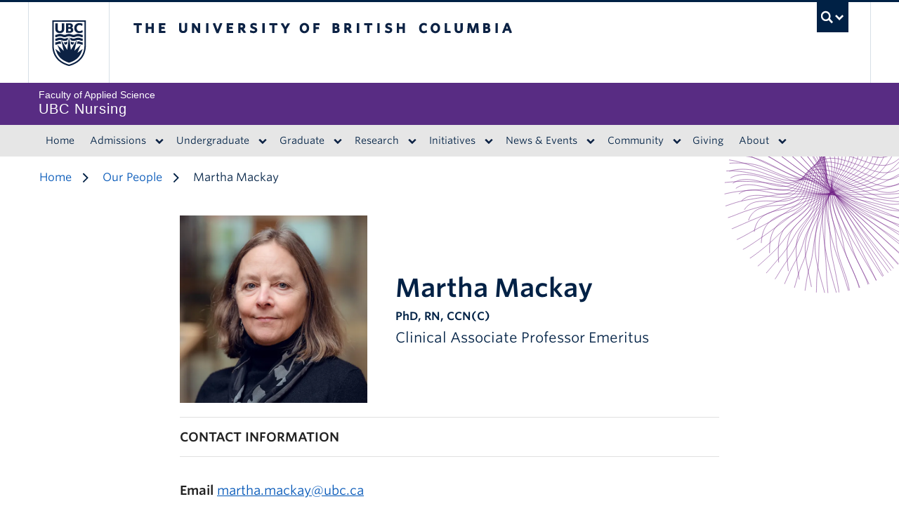

--- FILE ---
content_type: text/html; charset=UTF-8
request_url: https://nursing.ubc.ca/our-people/martha-mackay
body_size: 93261
content:
  <!DOCTYPE html>
<html lang="en" dir="ltr" prefix="og: https://ogp.me/ns#" class="layout--full-width">
  <head>
    <meta charset="utf-8" />
<noscript><style>form.antibot * :not(.antibot-message) { display: none !important; }</style>
</noscript><script src="/sites/default/files/hotjar/hotjar.script.js?t8thjj"></script>
<meta name="description" content="Martha Mackay | Emeriti, Adjuncts et al. Profile | UBC Nursing" />
<link rel="canonical" href="https://nursing.ubc.ca/our-people/martha-mackay" />
<meta property="og:type" content="website" />
<meta property="og:url" content="https://nursing.ubc.ca/our-people/martha-mackay" />
<meta property="og:title" content="Martha Mackay" />
<meta property="og:description" content="Clinical Associate Professor Emeritus | UBC Nursing" />
<meta property="og:image" content="https://nursing.ubc.ca/sites/default/files/file/image/profile-pics/Mackay%2C%20Martha%20MD2_0252%20profile.JPG" />
<meta property="og:image:url" content="https://nursing.ubc.ca/sites/default/files/file/image/profile-pics/Mackay%2C%20Martha%20MD2_0252%20profile.JPG" />
<meta property="og:image:alt" content="Martha Mackay by Martin Dee" />
<meta name="twitter:card" content="summary" />
<meta name="twitter:description" content="Clinical Associate Professor Emeritus | UBC Nursing" />
<meta name="twitter:site" content="@ubcappscience" />
<meta name="twitter:title" content="Martha Mackay" />
<meta name="twitter:image" content="https://nursing.ubc.ca/sites/default/files/file/image/profile-pics/Mackay%2C%20Martha%20MD2_0252%20profile.JPG" />
<meta name="twitter:image:alt" content="Martha Mackay by Martin Dee" />
<meta name="Generator" content="Drupal 10 (https://www.drupal.org)" />
<meta name="MobileOptimized" content="width" />
<meta name="HandheldFriendly" content="true" />
<meta name="viewport" content="width=device-width, initial-scale=1" />
<style>:root {
        --color-primary: rgba(88, 44, 131, 1) !important;--unit-color-primary:88, 44, 131; --color-secondary: rgba(51, 0, 114, 1) !important;--unit-color-secondary:51, 0, 114; --color-accent: rgba(109, 32, 119, 1) !important;--unit-color-accent:109, 32, 119;
      }</style>
<script type="application/ld+json">{
    "@context": "https://schema.org",
    "@graph": [
        {
            "@type": "Article",
            "name": "Martha Mackay"
        },
        {
            "@type": "Person",
            "name": "Martha Mackay",
            "familyName": "Mackay",
            "givenName": "Martha",
            "image": {
                "@type": "ImageObject",
                "url": "https://nursing.ubc.ca/sites/default/files/file/image/profile-pics/Mackay%2C%20Martha%20MD2_0252%20profile.JPG",
                "width": "600",
                "height": "600"
            }
        },
        {
            "@type": "WebPage",
            "breadcrumb": {
                "@type": "BreadcrumbList",
                "itemListElement": [
                    {
                        "@type": "ListItem",
                        "position": 1,
                        "name": "Home",
                        "item": "https://nursing.ubc.ca/"
                    },
                    {
                        "@type": "ListItem",
                        "position": 2,
                        "name": "Our People",
                        "item": "https://nursing.ubc.ca/about/our-people"
                    }
                ]
            }
        },
        {
            "@type": "WebSite",
            "name": "UBC Nursing",
            "url": "https://nursing.ubc.ca/"
        }
    ]
}</script>
<meta name="theme-color" content="#002145" />
<meta rel="icon" href="/themes/custom/kraken/favicon.svg" />
<meta rel="mask-icon" color="#002145" href="/themes/custom/kraken/mask-icon.svg" />
<link rel="apple-touch-icon" href="/themes/custom/kraken/apple-touch-icon.png" />
<meta name="google-site-verification" content="akn4LgcXycQt5iKwmj3RgWFoGn5BiFzsSLLHP3aZ9Rs" />
<style>:root {
        --color-primary: #582C83;
        --color-secondary: #330072;
        --color-accent: #6D2077;
        --leading: 1.75;
        --base-font-size: 1rem;
      }
      #ubc7-unit { background-color: #330072; }</style>
<link rel="icon" href="/themes/custom/kraken/favicon.ico" type="image/vnd.microsoft.icon" />
<script>(function(w,d,s,l,i){w[l]=w[l]||[];w[l].push({'gtm.start':new Date().getTime(),event:'gtm.js'});var f=d.getElementsByTagName(s)[0];var j=d.createElement(s);var dl=l!='dataLayer'?'&l='+l:'';j.src='https://www.googletagmanager.com/gtm.js?id='+i+dl+'';j.async=true;f.parentNode.insertBefore(j,f);})(window,document,'script','dataLayer','GTM-PV4G97P');</script>

    <title>Martha Mackay | UBC Nursing</title>
    <link rel="stylesheet" media="all" href="/sites/default/files/css/optimized/css_QFP1hM7WLcxcgk0ugO8g07Igkb2TVVC-zTOOyNcyODA.6V6LvHBhs3apdIsVGqMyzPykkrCzra-xzfETWIcBLjc.css?t8thjj" />
<link rel="stylesheet" media="all" href="/sites/default/files/css/optimized/css_0Ny4cdKqSdUCVJGF2wOpW9zbiddbbZXY8WkM_XJpnL8.uuVNk9HsAtjXlFPGX2-PwHbcgT5XJYaTOG5rt3qXKBk.css?t8thjj" />
<link rel="stylesheet" media="all" href="/sites/default/files/css/optimized/css_x_4HIN6y5Q2mTk5Yv7JQVdc-r71A0bNzHEv3Wizcouw.2d4Qm2FjKZqwfQz1CUdCRF8_CFZtfoZxr_LNAgZzoOs.css?t8thjj" />
<link rel="stylesheet" media="all" href="/sites/default/files/css/optimized/css_UmAqJl0l8Iyu6ze5RyEPgBE6SIIewruIiHw0myxraZk.ZvK4InP9UT91aHz9g5PkLw6K4qvc7z96nChw4vB-zao.css?t8thjj" />
<link rel="stylesheet" media="all" href="/sites/default/files/css/optimized/css_9fdY-kLwoAH17IT6ViP47CdYfbBMwZBp0UTWz5W6WdM.ym8rPN5AJToS9sLOwPHVqnnjGCCgmuxbWFWPa6KcrvA.css?t8thjj" />
<link rel="stylesheet" media="all" href="/sites/default/files/css/optimized/css_C_lMMBJD1jF8Lb4t-73z0zLIGmrUIjBn8oLQ4yu2-LA.quopbBmWIM96P0psvmdlqq3iOegtusUqM2jTZSyQKiM.css?t8thjj" />
<link rel="stylesheet" media="all" href="/sites/default/files/css/optimized/css_M3EqtkMzY2VXZ2NYDaMtpuqydcZtOVwPzc4s-713RoE.GJQe9YLZUP32_sl199UwV6ZJuXZPpv8b_LJgJ1w7tJA.css?t8thjj" />
<link rel="stylesheet" media="all" href="/sites/default/files/css/optimized/css_aBslj4pRjo2Mfa9bpGonfypZX7vip8qq6TxMpLA7zrQ.2Y0glFoEDaWL-gqPXFXiEQjSzZU16RTrK8NcPnHjCVk.css?t8thjj" />
<link rel="stylesheet" media="all" href="/sites/default/files/css/optimized/css_T9L-umrTsij_ahYGC4lMPKYDekA_3aSaQXOcPGy8mnU.Wte_E8EYR9HJGavLAkvWiJIxhR1lKaW-u9unk9LuRFg.css?t8thjj" />
<link rel="stylesheet" media="all" href="/sites/default/files/css/optimized/css_f-FSNaPTrP2oOQFtOvYzYmkaLNTjVtdiigX0p_xUQR0.PpALC6xYIsD0qeEamSofnNOUxtWtlm_8liq_acSiH_0.css?t8thjj" />
<link rel="stylesheet" media="all" href="/sites/default/files/css/optimized/css_-bRO5lMsX6dFj_4QLNYRn3Glv8Fw-sjQmtuCC3SCdE0.4jrqS993i-CXxXpoxY3l5duxg49v1nkaG2KOnL1uorY.css?t8thjj" />
<link rel="stylesheet" media="all" href="/sites/default/files/css/optimized/css_kthmJssD3vqd7Eza4oWjPfCNVacwCRLi2v-oieNlGgU.T4g2yltHcHxOzJBocexFfqc8wr-eWwk6sOo17bveO-U.css?t8thjj" />
<link rel="stylesheet" media="all" href="/sites/default/files/css/optimized/css_m_oZWVRbbC4HbOitJcwhEovlJf07D1q3gXxNcR04IzI.OF2UwJ-W5GNDzlhQ7eSMxYENU2qNIjVy1ifmCCYdxgI.css?t8thjj" />
<link rel="stylesheet" media="all" href="/sites/default/files/css/optimized/css_YXF4xgOS0zk23OCyVsSDTus82BFUbBkYr_ItOXVj81E.2Ww31NbYW6a2eQHmUfAmS9_RJvbKEmPlS7Z1PGwVC0I.css?t8thjj" />
<link rel="stylesheet" media="all" href="/sites/default/files/css/optimized/css_kMOSxvLIrg4Hy0ZeT-Rnxv9lZTob-7Yn3A8dyVDo1rg.qBMx-2fGOBdrxINuOajw2MPY7GrSwFUPR5qy96gEXLo.css?t8thjj" />
<link rel="stylesheet" media="all" href="/sites/default/files/css/optimized/css_AMTsGHUOJPFAkMMKM4W6IN1gVpB5oWWwJRMkxKq51pw.7vkv3KlGRI-9Z8SfbRghiVfD1zroaaLwpcCqBPYIhB0.css?t8thjj" />
<link rel="stylesheet" media="all" href="/sites/default/files/css/optimized/css_9GyZ8HouFiqPe25PFQVH0K1QOFEs4yw9tWoiTo6uF9k.ZRM0p5lxWLGPMbt-uvkgczIOghcI8iFdTWX9RynUtSE.css?t8thjj" />
<link rel="stylesheet" media="all" href="/sites/default/files/css/optimized/css_QCuemOR_ZzduGtwGbHTTBeHAqwnpgenb5u_ZWkinlDc.fkn1xMzlXUrE0EWrNb449pf7h7UYcNqx21bTqjhxYks.css?t8thjj" />
<link rel="stylesheet" media="all" href="/sites/default/files/css/optimized/css_56-qIl2GwU9nyd2lpSP10-PfbGaMiipR_yrRsLP3uNM.KONn5WCknGrVuPTM1gkMdJm8tY85z2K_myP_vKbYPVM.css?t8thjj" />
<link rel="stylesheet" media="all" href="/sites/default/files/css/optimized/css_Y_sDHLmT4cGO6hCjgclfzWYwkw246yx6L4JsibWS1Js.K67s5NiDRvxSLcHLqTkd0JU5Rm6_-FwuAJdRGNZEJxE.css?t8thjj" />
<link rel="stylesheet" media="all" href="/sites/default/files/css/optimized/css_d8Tno1fY_MYTVUSCuAhE_adi0SAZkPm7iPOoyRAkb5U._uJTaRV6aPjalccpvMTbqo7324PJveGl6601Soq7X8A.css?t8thjj" />
<link rel="stylesheet" media="all" href="/sites/default/files/css/optimized/css_2eYDfCSPySUypljNj-GR9sEQhICQIqO_JKH5q_5YClQ.dcv1EZl48ua6CdNpGRym1QznqJshungrlcGeNxcqIyQ.css?t8thjj" />
<link rel="stylesheet" media="all" href="/sites/default/files/css/optimized/css_fTNNK_uabObgSJnzRupKxbzuEzoQ4gnU08wZyi5mjg4.uZ6pLc7XIgeWYN6QkK-3jEKhYYUnoEdVbvK1QVn4m04.css?t8thjj" />
<link rel="stylesheet" media="all" href="/sites/default/files/css/optimized/css_SfKu5jnY2ypjzZI6OEgkDSfSFQtW8_-DBKMk2gpWsR8.-5kVkugZDW2sO0iL0Rl9XOVXvUSLKIBJF_5Wb-bZyXA.css?t8thjj" />
<link rel="stylesheet" media="all" href="/sites/default/files/css/optimized/css_SzgZR1_lHw7OFoXdxhcBOq3YjGkhRFLOokoRYIo-D7E.2GRakFN5mAU5rGh_g5FQBOF-yAU5GEgJ6a_P2GDmtto.css?t8thjj" />
<link rel="stylesheet" media="all" href="/sites/default/files/css/optimized/css_hyKgY4IsHygZuQ1kGMsH9beE9LlwQlRgGplBJ3QPxlk.zmuuRqYl-EbZ41BGz_uujn76VjRbPnpVGhQTpiwQVZ0.css?t8thjj" />
<link rel="stylesheet" media="all" href="/sites/default/files/css/optimized/css_uUcTiK2e5dsIzhcg3FRb7nu8ANsn5YAdKvRI17y51HA.hXUWpgtFPcn55TIzw6pALUb9Sw7GlaVWUR6yp409Ioc.css?t8thjj" />
<link rel="stylesheet" media="all" href="/sites/default/files/css/optimized/css_c-j8auiQe4_SseExP1rL0TosSAtN-5aMp7m6NSNX19g.rPXhPBKxuMxT7K2lUvuocGCNagj-gkb1UPxiPMQo1Pk.css?t8thjj" />
<link rel="stylesheet" media="all" href="/sites/default/files/css/optimized/css_qiBrLsKlzNAwP5quzPzWRyv1gF-uxnUE05sNp1ZrWMM.uFfHAJD9cFEpOh6LBsLkiAkEasejdyAThfBYhxyuvXU.css?t8thjj" />
<link rel="stylesheet" media="all" href="/sites/default/files/css/optimized/css_DD5AQy5xMkgU0cTJuHQ7T8_h0b2AwYAOx2z7u79K52Q.kye4CQkk55IYEperwNi1SitknE5IaE2mhle62U3uOB4.css?t8thjj" />
<link rel="stylesheet" media="all" href="/sites/default/files/css/optimized/css_CZTEo7Y2FwphSK9cCik-3_6df4B1QG2TZatKS2rU5Qc.49cjfQuq8fK0Uth-FOg_zuICEhjamURa283D6Ce57R8.css?t8thjj" />
<link rel="stylesheet" media="all" href="/sites/default/files/css/optimized/css_akpRLs7DnYUIPajZCDNgV8GbP4f7azV9h6rKEGZc_UU.d3hrxVbna--WN_gobcS0qS-V1hqQOkpN0AYBjZJuQzw.css?t8thjj" />
<link rel="stylesheet" media="all" href="/sites/default/files/css/optimized/css_nF9H_e6bAE_q7cjUthlGyfJg-OctZOcUx1XNP2QpI34.z4xBE8dOePQjhhVoTlsbODOrhfXtIAFhuUwAdj6Y6CQ.css?t8thjj" />
<link rel="stylesheet" media="all" href="//cloud.typography.com/6804272/781004/css/fonts.css" />
<link rel="stylesheet" media="all" href="/sites/default/files/css/optimized/css__V2mhPdhYRM5GBSq9E8gpace8RsucmiSqsLYg43soSc.RGV-ZAHT0f-IeAO3gnFCRwQBPj7DPqoJejDKCUaFZo8.css?t8thjj" />
<link rel="stylesheet" media="all" href="/sites/default/files/css/optimized/css_tBS66Um4ItcHB-Ji_A3P7p8HTuMtuBCkzeDpuD-cL0U.-Oyv4GFZilqeJnSauZTnzgb60cjdi8q7ggIyJV8Dwe0.css?t8thjj" />
<link rel="stylesheet" media="all" href="/sites/default/files/css/optimized/css_2JCVusj5-8AgVb6eaxV5LquMU4x1a5urY6yMadjYWCo.Zxc4xdQbgyyZK4mypdfrvdAZ6WOvqhbaZCP7mhyLn5E.css?t8thjj" />
<link rel="stylesheet" media="all" href="/sites/default/files/css/optimized/css_NKcicJG0nTDNTju8uwgsvCr-Gycm_0MW4AqOVnNSVQ4.dJSZDxpdPoikk_KjIka_4eedm55ncef3zZvG9Fkd2VY.css?t8thjj" />
<link rel="stylesheet" media="all" href="/sites/default/files/css/optimized/css_jga3kVR5Mq1iNu9wUlqx7WTbvKc8uhfISPIZs8GCiCE.Ap363_CoAfeXJmGhb5-tmTbG0b3qc0sqIztaD3e0VjE.css?t8thjj" />
<link rel="stylesheet" media="all" href="/sites/default/files/css/optimized/css_BpwKz0mI3h83_2Vam5VPVg-kUQgJrOAB4XsuLGf-Mmw.NpttMovkHbnkHSn1v5GzQt_fvENyURINXrbzJI5BVM4.css?t8thjj" />

    
  </head>
  <body class="layout-no-sidebars show-faculty path-node page-node-type-ubc-profile legacy--bw layout--full-width">
    <a href="#unit-content" class="visually-hidden focusable skip-link">
      Skip to main content
    </a>
    <noscript><iframe src="https://www.googletagmanager.com/ns.html?id=GTM-PV4G97P" height="0" width="0" style="display:none;visibility:hidden"></iframe></noscript>
      <div class="dialog-off-canvas-main-canvas" data-off-canvas-main-canvas>
        
<noscript>
  <strong>We're sorry but this site doesn't work properly without JavaScript enabled. Please enable it to continue.</strong>
</noscript>

<div id="main-content">

      <div id="clf7__header">
  <slide-up-down :active="showSearch" :duration="125" v-cloak>
    <div class="collapse expand" id="ubc7-global-menu" v-cloak>
      <div id="ubc7-search" class="expand">
        <div class="clf-container">
          <div id="ubc7-search-box">
            <form class="form-search" method="get" action="https://www.ubc.ca/search/refine/" role="search">
                            <input type="text" name="q" placeholder="UBC Nursing" class="inline-block mr-2" style="width:auto;">
                            <input type="hidden" name="label" value="Search" />
                            <input type="hidden" name="site" value="nursing.ubc.ca" />
                            <button type="submit" class="btn">Search</button>
            </form>
          </div>
        </div>
      </div>
      <div class="clf-container">
        <div id="ubc7-global-header" class="expand">
          <div class="row-fluid">
            <div class="span8 offset2">
              <ul class="clearfix reverse">
                <li><a href="https://www.calendar.ubc.ca/">Academic Calendar</a></li>
                <li><a href="https://www.ubc.ca/landing/campusservices.html">Campus Services</a></li>
                <li><a href="https://www.ubc.ca/landing/facultiesschools.html">Faculties &amp; Schools</a></li>
                <li><a href="https://www.library.ubc.ca/">Library</a></li>
                <li><a href="https://www.ubc.ca/about/maps.html">Maps</a></li>
                <li><a href="https://www.ubc.ca/quicklinks/">Quicklinks</a></li>
                <li><a href="https://ssc.adm.ubc.ca/sscportal/">Student Service Centre</a></li>
                <li><a href="https://directory.ubc.ca/index.cfm">UBC Directory</a></li>
              </ul>
            </div>
          </div>
        </div>
      </div>
    </div>
  </slide-up-down>
  <header id="ubc7-header" class="row-fluid expand">
    <div class="clearfix clf-container">
      <div class="span1">
        <div id="ubc7-logo">
          <a href="https://www.ubc.ca">The University of British Columbia</a>
        </div>
      </div>
      <div class="span2">
        <div id="ubc7-apom">
          <a href="https://cdn.ubc.ca/clf/ref/aplaceofmind">UBC - A Place of Mind</a>
        </div>
      </div>
      <div class="span9" id="ubc7-wordmark-block">
        <div id="ubc7-wordmark">
          <a href="https://www.ubc.ca">The University of British Columbia</a>
                            </div>
        <div id="ubc7-global-utility">
          <button type="button" data-toggle="collapse" @click="toggleSearch" data-target="#ubc7-global-menu"><span :class="{ opened : showSearch }">UBC Search</span></button>
          <noscript>&lt;a id="ubc7-global-utility-no-script" href="https://www.ubc.ca/"&gt;UBC
            Search&lt;/a&gt;</noscript>
        </div>
      </div>
    </div>
  </header>
</div>
<div class="sticky top-0 z-50 md--relative">
  <div id="ubc7-unit" class="row-fluid expand" style="">
    <div class="clf-container">
      <div class="relative span12">
        <!-- Mobile Menu Icon -->
        <div class="navbar">
          <button class="btn btn-navbar" data-toggle="collapse" data-target="#ubc7-unit-navigation" @click="toggleMobileNav">
            <span class="icon-bar"></span>
            <span class="icon-bar"></span>
            <span class="icon-bar"></span>
          </button>
          <button class="inline-block px-3 py-1 my-1 leading-none bg-white border border-ubc-blue text-ubc-blue btn-navbar" style="margin-right: .75rem">
            <a href="/about/our-people">
              <svg role="presentation" class="inline-block w-5 h-5">
                <use xlink:href="#icon-user"></use>
              </svg>
            </a>
          </button>
                  </div>

                <div id="ubc7-unit-name" >
          <a href="/">
                        <span id="ubc7-unit-faculty">Faculty of Applied Science</span>
                        <span id="ubc7-unit-identifier">UBC Nursing</span>
          </a>
        </div>
              </div>
    </div> <!-- /clf-container -->
  </div>
</div>
<div class="sticky z-50 top-50 md--top-0">
  <nav class="navbar expand clf-required" v-show="showMobileNav" id="ubc7-unit-menu">
    <div class="navbar-inner expand">
      <div class="clf-container">
        <div class="font-sans nav-collapse collapse" id="ubc7-unit-navigation">
            <nav id="block-kraken-main-menu" class="menu--main" aria-labelledby="block-kraken-main-menu-menu">
            
  <h2 id="block-kraken-main-menu-menu" class="visually-hidden">Main navigation</h2>
  

                <ul class="nav clearfix my-0">
                        <li class="navbar-item item">
          <a href="/" class="navbar-link" data-drupal-link-system-path="&lt;front&gt;">Home</a>
                  </li>
                        <li class="navbar-item menu-item--expanded dropdown expanded">
          <Discloseclf classes="" contentclasses="" title="Admissions" triggerclasses="has-children btn" link="/prospective-students">
                            <ul class="nav clearfix my-0 dropdown-menu">
                        <li class="navbar-item menu-item--collapsed item">
          <a href="/admissions/undergraduate-admissions" class="navbar-link" data-drupal-link-system-path="node/7782">Undergraduate Admissions</a>
                  </li>
                        <li class="navbar-item item">
          <a href="/admissions/graduate-admissions" class="navbar-link" data-drupal-link-system-path="node/7783">Graduate Admissions</a>
                  </li>
                        <li class="navbar-item menu-item--collapsed item">
          <a href="/international-learning" title="Study Abroad Vancouver Summer Program" class="navbar-link" data-drupal-link-system-path="node/7787">International VSP</a>
                  </li>
        </ul>
  
        </Discloseclf>
            </li>
                        <li class="navbar-item menu-item--expanded dropdown expanded">
          <Discloseclf classes="" contentclasses="" title="Undergraduate" triggerclasses="has-children btn" link="/undergraduate-learning">
                            <ul class="nav clearfix my-0 dropdown-menu">
                        <li class="navbar-item item">
          <a href="/undergraduate/bachelor-of-science-in-nursing-bsn" class="navbar-link" data-drupal-link-system-path="node/7784">About the BSN Program</a>
                  </li>
                        <li class="navbar-item item">
          <a href="/undergraduate/placements-partners" class="navbar-link" data-drupal-link-system-path="node/6958">Placements &amp; Partners</a>
                  </li>
                        <li class="navbar-item item">
          <a href="/undergraduate/bsn-program-schedules" class="navbar-link" data-drupal-link-system-path="node/6824">BSN Program Schedules</a>
                  </li>
                        <li class="navbar-item item">
          <a href="/undergraduate/support-for-bsn-students" class="navbar-link" data-drupal-link-system-path="node/6959">Support for BSN Students</a>
                  </li>
                        <li class="navbar-item item">
          <a href="/undergraduate/academic-resources-for-bsn-students" class="navbar-link" data-drupal-link-system-path="node/6960">Academic Resources</a>
                  </li>
                        <li class="navbar-item item">
          <a href="/undergraduate/clinical-skills-simulation-lab" class="navbar-link" data-drupal-link-system-path="node/6796">Clinical Skills &amp; Simulation Lab</a>
                  </li>
                        <li class="navbar-item menu-item--collapsed item">
          <a href="/undergraduate/clinical-practice-placement-unit" title="About Placements" class="navbar-link" data-drupal-link-system-path="node/8501">Clinical Practice Placement Unit</a>
                  </li>
                        <li class="navbar-item item">
          <a href="/undergraduate/student-life" class="navbar-link" data-drupal-link-system-path="node/6961">Student Life</a>
                  </li>
                        <li class="navbar-item item">
          <a href="/undergraduate/policies-undergraduate" class="navbar-link" data-drupal-link-system-path="node/8071">BSN Policies &amp; Procedures</a>
                  </li>
                        <li class="navbar-item item">
          <a href="/undergraduate/nurs-elective-courses" class="navbar-link" data-drupal-link-system-path="node/8156">NURS Electives</a>
                  </li>
                        <li class="navbar-item item">
          <a href="/undergraduate/faqs-undergraduate" class="navbar-link" data-drupal-link-system-path="node/6349">FAQ</a>
                  </li>
        </ul>
  
        </Discloseclf>
            </li>
                        <li class="navbar-item menu-item--expanded dropdown expanded">
          <Discloseclf classes="" contentclasses="" title="Graduate" triggerclasses="has-children btn" link="/graduate-learning">
                            <ul class="nav clearfix my-0 dropdown-menu">
                        <li class="navbar-item menu-item--collapsed item">
          <a href="/graduate/master-of-science-in-nursing-msn" class="navbar-link" data-drupal-link-system-path="node/6949">MSN</a>
                  </li>
                        <li class="navbar-item menu-item--collapsed item">
          <a href="/graduate/doctor-of-philosophy-in-nursing-phd" class="navbar-link" data-drupal-link-system-path="node/6951">PhD</a>
                  </li>
                        <li class="navbar-item item">
          <a href="/graduate/part-time-phd-admission" class="navbar-link" data-drupal-link-system-path="node/6890">Part Time PhD</a>
                  </li>
                        <li class="navbar-item menu-item--collapsed item">
          <a href="/graduate/master-of-nursing-nurse-practitioner-mn-np" class="navbar-link" data-drupal-link-system-path="node/6950">MN-NP</a>
                  </li>
                        <li class="navbar-item item">
          <a href="/graduate/graduate-certificate-in-clinical-informatics" class="navbar-link" data-drupal-link-system-path="node/7788">Graduate Certificate in Clinical Informatics</a>
                  </li>
                        <li class="navbar-item item">
          <a href="/graduate/ecg-interpretation-management-for-nurse-practitioners-physicians" class="navbar-link" data-drupal-link-system-path="node/8634">ECG Interpretation &amp; Management</a>
                  </li>
                        <li class="navbar-item item">
          <a href="https://apscpp.ubc.ca/programs/mhlp/" class="navbar-link">MHLP</a>
                  </li>
                        <li class="navbar-item item">
          <a href="/graduate/academic-request-instructions" class="navbar-link" data-drupal-link-system-path="node/6825">Academic Request Instructions</a>
                  </li>
                        <li class="navbar-item item">
          <a href="/graduate/award-competitions" class="navbar-link" data-drupal-link-system-path="node/6985">Award Competitions</a>
                  </li>
                        <li class="navbar-item item">
          <a href="/graduate/graduate-courses" class="navbar-link" data-drupal-link-system-path="node/6373">Courses</a>
                  </li>
                        <li class="navbar-item item">
          <a href="/graduate/graduate-course-schedules" class="navbar-link" data-drupal-link-system-path="node/6820">Course Schedules</a>
                  </li>
                        <li class="navbar-item item">
          <a href="/graduate/research-supervisors" class="navbar-link" data-drupal-link-system-path="node/6952">Research Supervisors</a>
                  </li>
                        <li class="navbar-item item">
          <a href="/undergraduate/clinical-practice-placement-unit" title="About clinical placements" class="navbar-link" data-drupal-link-system-path="node/8501">Clinical Practice Placement Unit</a>
                  </li>
                        <li class="navbar-item item">
          <a href="/graduate/graduate-student-support" class="navbar-link" data-drupal-link-system-path="node/6954">Student Support</a>
                  </li>
                        <li class="navbar-item item">
          <a href="/graduate/graduate-student-in-nursing-association-gsna" class="navbar-link" data-drupal-link-system-path="node/6955">GSNA</a>
                  </li>
                        <li class="navbar-item item">
          <a href="/graduate/faqs-graduate" class="navbar-link" data-drupal-link-system-path="node/8070">FAQs</a>
                  </li>
                        <li class="navbar-item item">
          <a href="/graduate/policies-graduate" title="Graduate Policies" class="navbar-link" data-drupal-link-system-path="node/8072">Policies</a>
                  </li>
        </ul>
  
        </Discloseclf>
            </li>
                        <li class="navbar-item menu-item--expanded dropdown expanded">
          <Discloseclf classes="" contentclasses="" title="Research" triggerclasses="has-children btn" link="/research">
                            <ul class="nav clearfix my-0 dropdown-menu">
                        <li class="navbar-item item">
          <a href="/research/research-units-and-centres" class="navbar-link" data-drupal-link-system-path="node/8083">Research Units &amp; Centres</a>
                  </li>
                        <li class="navbar-item item">
          <a href="/research/project-partnership-websites" class="navbar-link" data-drupal-link-system-path="node/6968">Project &amp; Partner Websites</a>
                  </li>
                        <li class="navbar-item item">
          <a href="/research/research-chairs" class="navbar-link" data-drupal-link-system-path="node/8484">Research Chairs</a>
                  </li>
                        <li class="navbar-item menu-item--collapsed item">
          <a href="/research/internal-research-grants-opportunities" class="navbar-link" data-drupal-link-system-path="node/6973">Internal Grants</a>
                  </li>
                        <li class="navbar-item item">
          <a href="/research/internal-deadlines" class="navbar-link" data-drupal-link-system-path="node/6834">Internal Deadlines</a>
                  </li>
                        <li class="navbar-item item">
          <a href="/research/external-research-opportunities" title="Funding and Abstracts" class="navbar-link" data-drupal-link-system-path="node/8138">External Research Opportunities</a>
                  </li>
                        <li class="navbar-item item">
          <a href="/research/third-party-opportunities" class="navbar-link" data-drupal-link-system-path="node/6783">Third Party Opportunities</a>
                  </li>
                        <li class="navbar-item item">
          <a href="/research/video-archive" class="navbar-link" data-drupal-link-system-path="node/6850">Video Archive</a>
                  </li>
        </ul>
  
        </Discloseclf>
            </li>
                        <li class="navbar-item menu-item--expanded dropdown expanded">
          <Discloseclf classes="" contentclasses="" title="Initiatives" triggerclasses="has-children btn" link="/strategic-priorities">
                            <ul class="nav clearfix my-0 dropdown-menu">
                        <li class="navbar-item menu-item--collapsed item">
          <a href="https://antiracism.nursing.ubc.ca" class="navbar-link">Anti-Racism Committee</a>
                  </li>
                        <li class="navbar-item menu-item--collapsed item">
          <a href="https://ics.nursing.ubc.ca" title="Landing Page for ICS" class="navbar-link">Indigenous Cultural Safety</a>
                  </li>
                        <li class="navbar-item item">
          <a href="/initiatives/international-initiatives" class="navbar-link" data-drupal-link-system-path="node/6965">International Initiatives</a>
                  </li>
        </ul>
  
        </Discloseclf>
            </li>
                        <li class="navbar-item menu-item--expanded dropdown expanded">
          <Discloseclf classes="" contentclasses="" title="News &amp; Events" triggerclasses="has-children btn" link="/news">
                            <ul class="nav clearfix my-0 dropdown-menu">
                        <li class="navbar-item item">
          <a href="/news-events/news" class="navbar-link" data-drupal-link-system-path="node/6344">News</a>
                  </li>
                        <li class="navbar-item menu-item--collapsed item">
          <a href="/news-events/events" class="navbar-link" data-drupal-link-system-path="node/6345">Events</a>
                  </li>
                        <li class="navbar-item item">
          <a href="/news-events/in-media" class="navbar-link" data-drupal-link-system-path="node/7819">Media Coverage</a>
                  </li>
        </ul>
  
        </Discloseclf>
            </li>
                        <li class="navbar-item menu-item--expanded dropdown expanded">
          <Discloseclf classes="" contentclasses="" title="Community" triggerclasses="has-children btn" link="/community">
                            <ul class="nav clearfix my-0 dropdown-menu">
                        <li class="navbar-item item">
          <a href="/community/community-resources" title="Material for open access created by alumni and faculty for nurses" class="navbar-link" data-drupal-link-system-path="node/8157">Community Resources</a>
                  </li>
                        <li class="navbar-item menu-item--collapsed item">
          <a href="/community/newsletters" class="navbar-link" data-drupal-link-system-path="node/8158">Newsletters</a>
                  </li>
                        <li class="navbar-item item">
          <a href="/community/recognition" class="navbar-link" data-drupal-link-system-path="node/8050">Awards/Recognition</a>
                  </li>
                        <li class="navbar-item menu-item--collapsed item">
          <a href="/community/alumni" class="navbar-link" data-drupal-link-system-path="node/6946">Alumni</a>
                  </li>
                        <li class="navbar-item item">
          <a href="/about/careers" class="navbar-link" data-drupal-link-system-path="node/6285">Careers</a>
                  </li>
                        <li class="navbar-item item">
          <a href="https://nursing-alumni.sites.olt.ubc.ca/in-memoriam/" class="navbar-link">In Memoriam</a>
                  </li>
        </ul>
  
        </Discloseclf>
            </li>
                        <li class="navbar-item item">
          <a href="/giving" title="Donations to School of Nursing Funds" class="navbar-link" data-drupal-link-system-path="node/6974">Giving</a>
                  </li>
                        <li class="navbar-item menu-item--expanded dropdown expanded">
          <Discloseclf classes="" contentclasses="" title="About" triggerclasses="has-children btn" link="/about">
                            <ul class="nav clearfix my-0 dropdown-menu">
                        <li class="navbar-item item">
          <a href="/about/policies-procedures" class="navbar-link" data-drupal-link-system-path="node/6787">Policies &amp; Procedures</a>
                  </li>
                        <li class="navbar-item item">
          <a href="/about/leadership-team" class="navbar-link" data-drupal-link-system-path="node/7768">Leadership</a>
                  </li>
                        <li class="navbar-item menu-item--collapsed item">
          <a href="/about/our-people" class="navbar-link" data-drupal-link-system-path="node/6284">Our People</a>
                  </li>
                        <li class="navbar-item menu-item--collapsed item">
          <a href="/about/our-places" title="Point Grey and Surrey Sites" class="navbar-link" data-drupal-link-system-path="node/8745">Our Places</a>
                  </li>
                        <li class="navbar-item item">
          <a href="/about/contact-us" class="navbar-link" data-drupal-link-system-path="node/6983">Contact Us</a>
                  </li>
                        <li class="navbar-item menu-item--collapsed item">
          <a href="/about/careers" class="navbar-link" data-drupal-link-system-path="node/6285">Careers</a>
                  </li>
                        <li class="navbar-item item">
          <a href="/about/mission-vision-and-values" title="Mission, Vision, Values and Strategic Planning" class="navbar-link" data-drupal-link-system-path="node/6963">Mission, Vision, Strategic Plan</a>
                  </li>
        </ul>
  
        </Discloseclf>
            </li>
        </ul>
  


  </nav>


        </div>
      </div>
    </div>
  </nav>
  </div>

  
      <div class="md--col-span-full container px-5 mx-auto md--px-4">
        <div data-drupal-messages-fallback class="hidden"></div>


    </div>
  
    <div id="unit-content">
    <main>
      <div class="md--grid md--gap-x-8 md--grid-cols-12 container px-5 mx-auto md--px-4">

                  <div class="md--col-span-full">
            <div class="flex flex-col sm--flex-row justify-items-center sm--justify-between">
                <div id="block-kraken-breadcrumbs" class="block block-system">
  
    
      <nav class="nav-breadcrumbs text-sm pt-4" aria-label="Breadcrumb">
  <h2 id="system-breadcrumb" class="visually-hidden">Breadcrumb</h2>
  <ol class="list-inline my-0" aria-labelledby="system-breadcrumb">
            <li><a href="/" class="no-underline text-ubc-blue-cobalt crumb">Home</a>
        </li>
            <li><a href="/about/our-people" class="no-underline text-ubc-blue-cobalt crumb">Our People</a>
        </li>
            <li class="no-underline text-ubc-blue crumb-active">Martha Mackay
        </li>
    </ol>
</nav>

  </div>


              <div class="flex justify-center sm--justify-end mt-atom-4 sm--mt-0 sm--pl-atom-4">
                
              </div>
            </div>
          </div>
        
        <div class="md--col-span-10 md--col-start-2 lg--col-span-8 lg--col-start-3 my-molecule-1" id="primary-content">
                      <div id="help-region"></div>
                              <section class="section">
                          <div id="block-kraken-mainpagecontent" class="block block-system">
  
    
      

	  
<article class="node node--type-ubc-profile node--view-mode-full">

  <div class="flex flex-col sm--flex-row">
        <div class="mb-leading sm--mb-0 sm--w-2/5 sm--pr-molecule-1 img-cover">
          <img loading="eager" srcset="/sites/default/files/styles/square_focal_point_200/public/file/image/profile-pics/Mackay%2C%20Martha%20MD2_0252%20profile.JPG.webp?h=04d92ac6&amp;itok=fJ5jVgUC 200w, /sites/default/files/styles/square_focal_point_400/public/file/image/profile-pics/Mackay%2C%20Martha%20MD2_0252%20profile.JPG.webp?h=04d92ac6&amp;itok=8lRdYLZU 400w, /sites/default/files/styles/square_focal_point_600/public/file/image/profile-pics/Mackay%2C%20Martha%20MD2_0252%20profile.JPG.webp?h=04d92ac6&amp;itok=Fa-djF9e 600w" sizes="(min-width:600px) 600px, (min-width:320px) 400px, 100vw" width="200" height="200" src="/sites/default/files/styles/square_200/public/file/image/profile-pics/Mackay%2C%20Martha%20MD2_0252%20profile.JPG.webp?itok=OvoNRpMy" alt="Martha Mackay by Martin Dee" />



    </div>
    <div class="sm--flex sm--flex-col sm--justify-center sm--w-3/5">
          
      <h1 class="page-title"><span>Martha Mackay</span>

              <div class="py-2 text-sm">PhD, RN, CCN(C)</div>
            </h1>
      
            <h2 class="mt-0 text-lg font-normal">Clinical Associate Professor Emeritus</h2>
      	  
    </div>
  </div>

  <div class="node__content">
    
    <div class="mt-5 accordion accordion-closed border-t pt-3">
    <div class="accordion-tab font-semibold uppercase" tabindex="0">Contact Information</div>
    <div class="clearfix accordion-content">
      <p>
        <ul class="pl-0 list-none border-t border-b sm--mb-0 border-grey-300 py-atom-4">
                              <li><strong>Email</strong> <a href="mailto:martha.mackay@ubc.ca">martha.mackay@ubc.ca</a></li>
                                                  <li><strong>Address</strong> <p class="address" translate="no"><span class="address-line1">Gateway Health Building</span><br>
<span class="address-line2">5280A - 5955 University Blvd.</span><br>
<span class="locality">Vancouver</span> <span class="administrative-area">BC</span> <span class="postal-code">V6T 1Z1</span><br>
<span class="country">Canada</span></p></li>
                  </ul>
      </p>
    </div>
  </div>
  
    <div class="widget-accordion">
    <div class="accordion js-reveal__parent">
      <div aria-expanded="false" class="js-reveal__trigger accordion__trigger">
        <h3>Profile</h3>
      </div>
    </div>
    <div class="js-reveal__target accordion__content clearfix" hidden="">
      <div>
        <h2 class="h3">Bio</h2>
        <p><span>Dr. Mackay has many years of clinical experience, most recently having practised for more than 25 years as a Clinical Nurse Specialist in Cardiology. This experience informs her research, which has been funded by national agencies. Her program focusses on the influence of, and interventions aimed at, the socio-demographic (e.g. sex/gender, ethnicity) and behavioural (e.g. depression) factors that affect patients with ischemic heart disease, particularly at times of transition.</span></p><p><em><strong>May also be eligible for co-supervision of MSN Theses and Doctoral Dissertations.</strong></em></p>
      </div>
    </div>
  </div>
  
    <div class="widget-accordion">
    <div class="accordion js-reveal__parent">
      <div aria-expanded="false" class="js-reveal__trigger accordion__trigger">
        <h3>Credentials</h3>
      </div>
    </div>
    <div class="js-reveal__target accordion__content clearfix" hidden="">
      <div>
        <h2 class="h3">Profile</h2>
        <p><strong>Educational Background</strong></p><ul><li>CCN(C), Certification in Cardiovascular Nursing (Canada)</li><li>BSN, University of British Columbia</li><li>MSN, University of British Columbia</li><li>PhD, University of British Columbia</li></ul><p><strong>Affiliations</strong></p><ul><li><span>Scientist, Centre for Advancing Health Outcomes (formerly known as the Centre for Health Evaluation and Outcome Sciences (CHÉOS))</span></li></ul><p><strong>Honours and Awards</strong></p><p><strong>2017-2024</strong><span><strong>&nbsp; </strong></span>UBC School of Nursing K. M. MacMillan Nursing Research Scholar Award ($175,000)</p><p><strong>2017-2021</strong><span><strong>&nbsp; &nbsp;</strong></span>Canadian Institutes of Health Research “Embedded Clinician-Researcher” ($200,000)</p><p><strong>2016</strong><span><strong>&nbsp;&nbsp;&nbsp;&nbsp;&nbsp;&nbsp;&nbsp;&nbsp;&nbsp;&nbsp;&nbsp; &nbsp; &nbsp;</strong></span>Canadian Council of Cardiovascular Nurses’ Nursing Research Excellence Award</p><p><strong>2014-2019</strong><span>&nbsp; </span>Michael Smith Foundation for Health Research Scholar ($450,000)</p><p><strong>2013</strong><span>&nbsp;&nbsp;&nbsp;&nbsp;&nbsp;&nbsp;&nbsp;&nbsp;&nbsp;&nbsp;&nbsp; &nbsp;</span>International Mentoring Travel Grant, American Heart Association ($2,000 USD)</p><p><strong>2012-2014</strong><span><strong>&nbsp; </strong></span>Heart &amp; Stroke Foundation of Canada Research Scholarship ($100,000)</p><p><strong>2011</strong><span><strong>&nbsp;&nbsp;&nbsp;&nbsp;&nbsp;&nbsp;&nbsp;&nbsp;&nbsp;&nbsp; &nbsp;&nbsp; &nbsp;</strong></span>College of Registered Nurses of British Columbia Award of Excellence in Nursing Research</p><p><strong>2011</strong><span>&nbsp;&nbsp;&nbsp;&nbsp;&nbsp;&nbsp;&nbsp;&nbsp;&nbsp;&nbsp; &nbsp;&nbsp;</span>European Society of Cardiology Council on Cardiovascular Nursing and Allied Professions Post-Doctoral Grant ($800)</p><p><strong>2010-2012</strong><span><strong>&nbsp; </strong></span>Cardiac Services BC (Provincial Health Services Authority) Cardiovascular Outcomes Research Fellowship (100,000)</p><p><strong>2010</strong><span><strong>&nbsp;&nbsp;&nbsp;&nbsp;&nbsp;&nbsp;&nbsp;&nbsp; &nbsp; &nbsp;&nbsp;&nbsp; </strong></span>RBC Nursing Education Award, St. Paul’s Hospital ($2,000)</p><p><strong>2009</strong><span>&nbsp;&nbsp;&nbsp;&nbsp;&nbsp; &nbsp;&nbsp;&nbsp;&nbsp;&nbsp; </span>First prize, Annual International Philosophy of Nursing Postgraduate Essay Competition</p><p><strong>2009</strong><span>&nbsp;&nbsp;&nbsp;&nbsp;&nbsp;&nbsp;&nbsp;&nbsp;&nbsp;&nbsp;&nbsp; </span>RBC Nursing Education Award, St. Paul’s Hospital ($2,000)</p><p><strong>2009</strong><span>&nbsp;&nbsp;&nbsp;&nbsp;&nbsp;&nbsp;&nbsp;&nbsp;&nbsp;&nbsp;&nbsp; </span>TD Meloche-Monnex Scholarship, Canadian Nurses’ Foundation ($5,000)</p><p><strong>2008</strong> &nbsp; &nbsp; &nbsp; &nbsp; &nbsp; &nbsp;Dorothy J. Kergin Scholarship, Canadian Nurses’ Foundation ($6,000)</p><p><strong>2007</strong><span>&nbsp;&nbsp;&nbsp;&nbsp;&nbsp;&nbsp;&nbsp;&nbsp;&nbsp;&nbsp;&nbsp; </span>Alice Diane Bray Memorial Scholarship in Nursing, University of British Columbia ($2,000)</p><p><strong>2006-10</strong><span><strong>&nbsp; &nbsp; &nbsp;&nbsp; </strong></span>Clinical Research Initiative Fellowship Award, Canadian Institutes of Health Research ($188,000)</p><p><strong>2006-09</strong><span>&nbsp;&nbsp;&nbsp;&nbsp; </span>Nursing Research Fellowship Award, Heart &amp; Stroke Foundation of Canada (declined)</p><p><strong>2006</strong><span><strong>&nbsp;&nbsp;&nbsp;&nbsp;&nbsp;&nbsp;&nbsp; &nbsp;&nbsp;&nbsp;&nbsp;&nbsp; </strong></span>Senator Norman M. Patterson Doctoral Fellowship Award, Canadian Nurses’ Foundation ($3,000)</p><p><strong>2006</strong><span>&nbsp;&nbsp;&nbsp;&nbsp;&nbsp;&nbsp;&nbsp;&nbsp;&nbsp;&nbsp; </span>Graduate Entrance Scholarship, University of British Columbia ($5,000)</p><p><strong>2006</strong><span><strong>&nbsp;&nbsp;&nbsp;&nbsp;&nbsp;&nbsp;&nbsp; &nbsp;&nbsp;&nbsp;&nbsp; </strong></span>Margaret A. Campbell Scholarship, University of British Columbia ($2,100)</p><p><strong>Service</strong></p><div><ul><li><span>Reviewer, CIHR Fellowship Award Competition</span></li><li><span>Member, UBC/Providence Health Care Research Ethics Board</span></li><li><span>Member, Canadian Council of Cardiovascular Nurses</span></li><li><span>Member, Canadian Association of Critical Care Nurses</span></li><li><span>Member, Nursing Council, American Heart Association</span></li><li><span>Member, Council on Cardiovascular Nursing &amp; Allied Professions of the European Society of Cardiology</span></li><li><span>Member, Editorial Review Board, Official Journal of the Canadian Association of Critical Care Nurses</span></li><li><span>Associate Editor, Canadian Journal of Cardiovascular Nursing</span></li><li><span>Member, Canadian Women’s Heart Health Alliance</span></li><li><span>Chair, Canadian Women’s Heart Health Summit Research Subcommittee</span></li><li><span>Past Member, Grant-in-Aid Review Committee (Clinical Research Panel),&nbsp;Heart &amp; Stroke Foundation of Canada</span></li></ul></div><ul><li><span>Past Member, Scientific Review Committee (Budget Review Sub-Committee), Heart &amp; Stroke Foundation of Canada.</span></li></ul>
      </div>
    </div>
  </div>
  
    <div class="widget-accordion">
    <div class="accordion js-reveal__parent">
      <div aria-expanded="false" class="js-reveal__trigger accordion__trigger">
        <h3>Research</h3>
      </div>
    </div>
    <div class="js-reveal__target accordion__content clearfix" hidden="">
      <div>
        <h2 class="h3">Area of Research</h2>
        <p><strong>Research Interests</strong></p><p><span>Dr. Mackay’s program focusses on the influence of, and interventions aimed at, the socio-demographic (e.g. sex/gender, ethnicity) and behavioural (e.g. depression) factors that affect patients with ischemic heart disease, particularly at times of transition.</span></p><p><strong>Current Projects</strong></p><p><span>Title: Elucidating Perceptions of Acute Myocardial Infarction Patients Who Seek Treatment Promptly</span><br><span>Role: co-Principal Investigator</span><br><span>Research team members: M. Mooney, M. Cho</span><br><span>Funding Agency: UBC School of Nursing (KM MacMillan Nursing Research Award)</span></p><p><strong>Completed Projects</strong></p><p><span>Factors Associated with Weight Loss in Patients with Acute Heart Failure.</span><br>Role: team mentor<br>Research team members <span>J. Palmer (PI), Milligan, A.F. Kaan, M. Toma</span><br>Funding Agency: <span>Providence Health Care Research Challenge</span></p><p><span>The use of text messaging to improve the hospital-community transition and prevent readmission in patients with cardiovascular disease (Txt2Prevent).</span><br><span>Role: co-Investigator</span><br><span>Research team members: S. Lear (PI), A. Hagan-Johnson, B. Sakakbara, M. Toma, H. Van Spall, D. Whitehurst.</span><br><span>Funder: Canadian Institutes of Health Research</span></p><div><p><span>Acute Coronary Syndrome Care in Emergency Departments (ASCEND)</span><br><span>Role: Principal Investigator</span><br><span>Research team members: Humphries, K. H., Ratner, P., Scheuermeyer, F., Veenstra, G., &amp; Kornder, J.</span><br><span>Funding agency: Canadian Institutes of Health Research</span></p></div><p>Smoke-free men: Translating research findings through a tobacco reduction website for cancer prevention action<br>Oliffe, J., &amp; Bottorff, J. (Principal Investigators), Boomer, J., Caperchione, C., Currie, L., Frank, B., &amp; Mackay, M.&nbsp; Granting agency:&nbsp; Canadian Cancer Society Research Institute.</p><p>Evaluation of an intervention to enhancing in-centre hemodialysis patients' self-care ability<br>Trask, M. (Principal Investigator), Marchuk, S., Huyhnh, F., Kiaii, M., Rozon, C., Carter, G., Morrison, D., Min, H., Evangelista, E., Sekic, A., &amp; Mackay, M. Granting agency:&nbsp; Providence Health Care Research Challenge.&nbsp;</p><p>Acute Coronary Syndrome Care in Emergency Departments (ASCEND): Pilot Study<br>Mackay, M. H. (Principal Investigator), Humphries, K. H., Ratner, P. A.&nbsp; Granting agency:&nbsp; University of British Columbia School of Nursing.&nbsp;</p><p>Exploration of Experiences of Caregivers of Patients with Ventricular Assist Devices<br>Kaan, A.F. (Principal Investigator), Mackay, M. H., Young, Q. R., &amp; Cockell, S.&nbsp; Granting agency:&nbsp; International Society of Heart-Lung Transplantation.</p><p>Ethnicity and Cardiac Disease<br>Mackay, M. H., (Principal Investigator).&nbsp; Granting&nbsp;agency:&nbsp; &nbsp;Cardiac Services of BC.</p><p>Validation of the Screening Tool for Psychological Distress (STOP-D) in an inpatient cardiac population<br>Young, Q. R., (Principal Investigator), Roth, S., Nguyen, M., Broadberry, A., &amp; Mackay, M. H.&nbsp; Granting agency:&nbsp;Providence Health Care Research Challenge.</p><p>What is the Incidence of Tobacco Use after Heart Transplantation? Self-Report versus Cotinine<br>Kaan, A. F., (Principal Investigator), Young, Q. R., &amp; Mackay, M. H.&nbsp; Granting agency:&nbsp; International Society of Heart and Lung Transplantation Social Sciences Grant.</p><p>Gender Differences in Reported Symptoms of Cardiac Ischemia<br>Ratner, P. A., &amp; Mackay, M. H. (Principal Investigators), Buller, C., Johnson, J. L., Zumbo, B, &amp; Fox, R.&nbsp; Granting agency:&nbsp; BC Medical Services Foundation.</p><p>The Efficacy of a Smoking Cessation Intervention for Elective-Surgical Patients<br>Ratner, P. A., (Principal Investigator), Johnson, J., Bottorff, J., Fofonoff, D., Mackay, M., Kingsbury, K., Miller, C., et al.&nbsp; Granting agency:&nbsp; National Cancer Institute of Canada.</p><p>Using the World Wide Web to Deliver a Cardiac Rehabilitation Program to Patients at Home<br>Bates. J. (Principal Investigator), Mackay, M., Johnson, J. L.&nbsp; Granting agency:&nbsp; Health Canada (Health Infrastructure Support Program).&nbsp;</p><p>Developing Support to Prevent Smoking Relapse Among Cardiac Patients: A Pilot Study<br>Bottorff, J. L. (Principal Investigator), Johnson, J. L., Ratner, P. A., Miller, C., Kingsbury, K., Mackay, M., et al.&nbsp; Granting agency:&nbsp; BC Medical Services Foundation.&nbsp;</p><p>Evaluation of a Nurse-Delivered Smoking Cessation Intervention for Hospitalized Patients.<br>Johnson, J. L. (Principal Investigator), Budz, B., Mackay, M. &amp; Bouthillette, F.&nbsp; Granting agency:&nbsp; British Columbia Health Research Foundation and British Columbia Medical Services Foundation.</p><p>Evaluation of a Cardiac Risk Factor Counselling Intervention Immediately Before Hospital Discharge<br>Mackay, M. (Principal Investigator), Schwartz, L., Fofonoff, D., Heppell, L., Barr, S., Gin, K., &amp; Ignaszewski, A.&nbsp; Granting agency:&nbsp; Merck Frosst Canada.</p><p>Blood sampling practices in critical care? How critical are they?<br>Venis, J. (Principal Investigator), Marles, M.,. O'Reagan,&nbsp;M., &amp;&nbsp;Mackay, M.H..&nbsp; Granting agency:&nbsp; Providence Health Care Research Challenge.&nbsp;</p><p>Gender Differences in Treatment Seeking for Acute Coronary Syndromes<br>Ratner, P. (Principal Investigator), Johnson, J., Mackay, M., Zumbo, B., Kingsbury, K., Buller, C. E.&nbsp;Granting agency: &nbsp;CIHR</p><p>Gender Differences in Reported Symptoms of Cardiac Ischemia<br>Ratner, P.A., Mackay, M. (Co-Principal Investigators), Buller, C., Johnson, J. L., Zumbo, B., and Fox, R. Granting agency:&nbsp; BC Medical Services Foundation&nbsp;</p>
      </div>
    </div>
  </div>
  
    <div class="widget-accordion">
    <div class="accordion js-reveal__parent">
      <div aria-expanded="false" class="js-reveal__trigger accordion__trigger">
        <h3>Publications</h3>
      </div>
    </div>
    <div class="js-reveal__target accordion__content clearfix" hidden="">
      <p>
                  <a href="https://pubmed.ncbi.nlm.nih.gov/?term=martha%20mackay&amp;sort=date">PubMed</a><br />
                          <a href="http://scholar.google.ca/citations?user=GBzFJ98AAAAJ&amp;hl=en&amp;oi=ao">Google Scholar</a>
              </p>
      <div>
        <h2 class="h3">Publications</h2>
        <p><strong>Selected Publications not Indexed in PubMed</strong><span lang="EN-US"></span></p><p><span lang="EN-US"></span></p><p><span>Broadberry, A., Oliffe, J.L.,&nbsp;<strong>Mackay, M.H</strong>. &amp; Kelly, M. (2024). Primary Care for People with Obesity: A Review and Recommendations. </span><em><span>Canadian Journal of Cardiovascular Nursing,</span></em><span> 34 (1), 22-28.</span><span lang="EN-US"></span></p><p>Johnson, J. L., Budz, B., <strong>Mackay, M.,</strong> &amp; Miller, C. E. (1999). Evaluation of a nurse-delivered smoking cessation intervention: Results of six-month follow-up. <em>Heart &amp; Lung</em>, 28, 55-64.</p><p>Ratner, P. A., Johnson, J. L., Richardson, C. G., Bottorff, J. L., Moffat, B., <strong>Mackay, M</strong>., Fofonoff, D., Kingsbury, K., Miller, C., Budz, B. (2004). Efficacy of a smoking cessation intervention for elective surgical patients. <em>Research in Nursing &amp; Healt</em>h, 27, 148-61.</p><p>Ratner, P. A., Tzianetas, R., Tu, A. W., Johnson, J. L., <strong>Mackay, M.</strong>, Buller, C. E., Rowlands, M., &amp; Reime, B. (2006). Acute myocardial infarction symptom recognition by the lay public: The role of gender and ethnicity. <em>Journal of Epidemiology and Community Health</em>, 60 (7), 606-615</p><p>Chandavimol, M., McClure, S. J., Carere, R. G., Thompson, C. R., Ricci, D. R., <strong>Mackay, M. H.</strong> &amp; Webb, J. G. (2006). Percutaneous aortic valve implantation: A case report. <em>Canadian Journal of Cardiology</em>, 22 (13):1159-61.</p><p>Ratner, P. A., Johnson, J. L., <strong>Mackay, M.,</strong> Tu, A. W., &amp; Hossain, S. (2008). Knowledge of “heart attack” symptoms in a Canadian urban community. <em>Clinical Medicine: Cardiology,</em> 2, 201-213.</p><p>Lauck, S., <strong>Mackay, M.,</strong> Galte, C., &amp; Wilson, M. (2008). Percutaneous aortic valve replacement: A new option for the treatment of aortic stenosis. <em>Critical Care Nurse</em>, 28 (3), 40-51.</p><p><strong>Mackay, M. </strong>(2009). Why nursing has not embraced the clinician-scientist role. <em>Nursing Philosophy</em>, 10, 287–296.</p>
      </div>
    </div>
  </div>
  
    <div class="widget-accordion">
    <div class="accordion js-reveal__parent">
      <div aria-expanded="false" class="js-reveal__trigger accordion__trigger">
        <h3>Teaching</h3>
      </div>
    </div>
    <div class="js-reveal__target accordion__content clearfix" hidden="">
            <div>
        <h2 class="h3">Teaching</h2>
        <p><strong>Teaching</strong></p><p>Dr. Mackay supervises master’s students whose research focuses on cardiovascular and critical care nursing. As well, she supervises master’s students in the clinical component of the advanced practice nursing courses. In 2014 Dr. Mackay was a Visiting Professor at the Lawrence Bloomberg Faculty of Nursing (University of Toronto), during which time she taught a 4th year course in Chronic and Persistent Illness (Cardiovascular). She has also periodically enjoyed guest lecturing in the master’s nursing research course and the doctoral seminar at the School of Nursing.</p>
      </div>
                  <div>
        <h2 class="h3">Supervisor Eligibility</h2>
        <p>MSN (thesis and non-thesis)</p>
      </div>
                  <div>
        <h2 class="h3">Graduate Supervision</h2>
        <p>Name:<span>&nbsp; </span>Iacoe, Emma, MSN, 2016<br>Title:&nbsp;<span> Ethnicity-Based Differences in Treatment Seeking for Symptoms of Acute Coronary Syndrome</span><br><a href="https://circle.library.ubc.ca/handle/2429/58380">https://circle.library.ubc.ca/handle/2429/58380</a>&nbsp;</p><p>Name: Ng, Tiffany, MSN 2018<br>Title:<span>&nbsp; The transition to adulthood in adolescents and young adults with Marfan Syndrome : a scoping review</span><br><a href="https://circle.library.ubc.ca/browse?value=Ng%2C+Tiffany+Anne&amp;type=author">https://circle.library.ubc.ca/browse?value=Ng%2C+Tiffany+Anne&amp;type=author</a>&nbsp;</p><p><span>Name:&nbsp; Hestvik, Lucas, MN, 2018</span><br><span>Title:&nbsp; Atrial Fibrillation and Oral Anticoagulation : The Importance of Guideline-Adherence and Clarity</span><br><a href="https://circle.library.ubc.ca/handle/2429/65185">https://circle.library.ubc.ca/handle/2429/65185</a></p><p>Name: Khoshnood Rashti, Neda, MSN, 2019<br>Title:<span>&nbsp; Evaluation of a new emergency department triage process on door-to-ECG time</span><br><a href="https://circle.library.ubc.ca/handle/2429/71883">https://circle.library.ubc.ca/handle/2429/71883</a></p><p>Name: Human, Megan, MSN 2019<br>Title:<span>&nbsp; Development of a Learning Module for Nurses: Pre-Discharge Assessment of Psychological Distress in Hospitalized Patients with Cardiovascular Disease</span><br><a href="https://circle.library.ubc.ca/browse?value=Human%2C+Megan&amp;type=author">https://circle.library.ubc.ca/browse?value=Human%2C+Megan&amp;type=author</a>&nbsp;</p><p>Name:<span>&nbsp; </span>Dy, May, MSN 2019<br><span>Title:&nbsp; Telehealth-use in the care of Patients with Myocardial Ischemia : A Scoping Review</span><br><a href="https://circle.library.ubc.ca/handle/2429/69555">https://circle.library.ubc.ca/handle/2429/69555</a></p>
      </div>
          </div>
  </div>
  
  </div>

</article>

  </div>


          </section>
        </div>

        
        
        
      </div>

      
    </main>
  </div>

      <footer id="unit-footer">
  <section class="text-white bg-unit-primary unit-content">
  <div class="container px-5 mx-auto py-molecule-3 md--flex md--justify-between">
    <div>
      <h2 class="mt-0 text-base leading-7 text-white md--text-lg">Primary Address</h2>
      <address class="mt-0 text-sm not-italic md--text-base">
                  Gateway Health Building, Room 5280A - 5955 University Blvd.<br />
                                      Vancouver,
                     BC
                     Canada
                    <br />V6T 1Z1                <br /><a
        href="tel:604-822-9588">604 822 9588</a>                <br /><a href="mailto:admin.support@nursing.ubc.ca" title="Email UBC Nursing"
        class="text-ubc-blue-cobalt hover--text-ubc-blue-neptune">admin.support@nursing.ubc.ca</a>               </address>
      <h2 class="text-base leading-7 text-white md--text-lg">Surrey Address</h2>
      <address class="mt-0 text-sm not-italic md--text-base">
        10th Floor, City Centre 1, 13737 – 96th Avenue
        <br>
        Surrey, BC Canada
        <br>
        V3V 0C6
        <br>
        <a href="tel:604-822-6652">604 822 6652</a>
        <br>
        <a href="mailto:admin.support@nursing.ubc.ca" title="Email UBC Nursing" class="text-ubc-blue-cobalt hover--text-ubc-blue-neptune">admin.support@nursing.ubc.ca</a>
      </address>
    </div>
        <div>
      <h3 class="text-base font-normal leading-7 text-white md--mt-0 md--text-lg">Find us on</h3>
      <ul class="flex pl-0 mt-4 list-none">
                  <li class="pr-6">
            <a href="https://twitter.com/ubcnursing" title="Follow us on Twitter">
              <span class="visually-hidden">Follow us on Twitter</span>
              <svg role="img" class="inline-block w-8 h-8 text-white hover--text-ubc-blue-polar">
                <use xlink:href="#icon-twitter" />
              </svg>
            </a>
          </li>
                          <li class="pr-6">
            <a href="https://www.linkedin.com/company/ubc-school-of-nursing" title="Connect with us on Linkedin">
              <span class="visually-hidden">Connect with us on Linkedin</span>
              <svg role="img" class="inline-block w-8 h-8 text-white hover--text-ubc-blue-polar">
                <use xlink:href="#icon-linkedin" />
              </svg>
            </a>
          </li>
                                  <li class="pr-6">
            <a href="https://www.youtube.com/channel/UCTajhpu5yW2p4PjTqbcFbgg" title="Watch us on Youtube">
              <span class="visually-hidden">Watch us on Youtube</span>
              <svg role="img" class="inline-block w-8 h-8 text-white hover--text-ubc-blue-polar">
                <use xlink:href="#icon-youtube" />
              </svg>
            </a>
          </li>
                          <li class="pr-6">
            <a href="https://www.facebook.com/ubcnursing/" title="Find us on Facebook">
            <span class="visually-hidden">Find us on Facebook</span>
              <svg role="img" class="inline-block w-8 h-8 text-white hover--text-ubc-blue-polar">
                <use xlink:href="#icon-facebook" />
              </svg>
            </a>
          </li>
              </ul>
    </div>
      </div>
</section>
  <div id="clf7__footer">
    <div id="ubc7-footer" class="expand" role="contentinfo">
      <div class="row-fluid expand" id="ubc7-global-footer">
        <div class="clearfix clf-container">
          <div class="span5" id="ubc7-signature"><a href="https://www.ubc.ca/">The University of British Columbia</a>
          </div>
          <div class="span7" id="ubc7-footer-menu">
            <div class="clearfix row-fluid">
              <div class="span6">
                <h3>About UBC</h3>
                <div><a href="https://www.ubc.ca/about/contact.html">Contact UBC</a></div>
                <div><a href="https://www.ubc.ca/about/">About the University</a></div>
                <div><a href="https://www.ubc.ca/landing/news.html">News</a></div>
                <div><a href="https://www.ubc.ca/landing/events.html">Events</a></div>
                <div><a href="https://hr.ubc.ca/careers-and-job-postings">Careers</a></div>
                <div><a href="https://give.ubc.ca">Make a Gift</a></div>
                <div><a href="https://www.ubc.ca/search/">Search UBC.ca</a></div>
              </div>
              <div class="span6">
                <h3>UBC Campuses</h3>
                <div><a href="https://www.ubc.ca">Vancouver Campus</a></div>
                <div><a href="https://ok.ubc.ca">Okanagan Campus</a></div>
                <h4>UBC Sites</h4>
                <div><a href="https://robsonsquare.ubc.ca">Robson Square</a></div>
                <div><a href="https://thecdm.ca">Centre for Digital Media</a>
                </div>
                <div><a href="https://www.med.ubc.ca/about/campuses/">Faculty of Medicine Across BC</a></div>
              </div>
            </div>
          </div>
        </div> <!-- /clf-container -->
      </div>
      <div class="row-fluid expand" id="ubc7-minimal-footer">
        <div class="clf-container">
          <div class="span12">
            <ul>
              <li><a href="https://www.ubc.ca/landing/emergencyprocedures.html">Emergency Procedures</a> <span class="divider">|</span>
              </li>
              <li><a href="https://www.ubc.ca/site/legal.html">Terms of Use</a> <span class="divider">|</span></li>
              <li><a href="https://copyright.ubc.ca">UBC Copyright</a> <span class="divider">|</span></li>
              <li><a href="https://www.ubc.ca/accessibility">Accessibility</a></li>
            </ul>
          </div>
        </div> <!-- /clf-container -->
      </div>
    </div>
  </div>
</footer>
    
<div id="totop-mask"></div>
<button id="totop" v-scroll-to="{ el: 'body'}">to top</button>

</div>

<svg style="display:none;">
	<symbol id="logo-ubc" viewBox="0 0 60 60" aria-labelledby="title-logo-ubc" aria-describedby="description-logo-ubc"
		role="img">
		<title id="title-logo-ubc">UBC Crest</title>
		<desc id="description-logo-ubc">The official logo of the University of British Columbia.</desc>
		<path
			d="M30,22.95l2.2,15.6,7.1-11.8-3,13,7.6-7.3-4,9.6,6.4-4.8c-3,8-5.5,12.6-16.2,16.2-10.8-3.6-13.4-8.1-16.3-16.1L20.2,42l-4.1-9.6,7.7,7.3-3-13,7,11.8Zm-11.2-5.3c-3.2,0-5.2-1.7-5.2-4.7v-7h2.7v6.9a2.3,2.3,0,0,0,1.8,2.7h.7a2.3,2.3,0,0,0,2.5-2.6V6H24v6.9c0,2.9-2,4.7-5.3,4.7m11.4-.2H26.3V6h3.8c2.8,0,4.3,1.1,4.3,3a2.5,2.5,0,0,1-1.6,2.3A2.7,2.7,0,0,1,34.9,14c0,2.2-1.7,3.4-4.9,3.4m-1.2-1.9H30c1,0,2.3-.3,2.3-1.5s-1.2-1.6-2.2-1.6H28.9Zm0-4.9h1c1.3,0,2-.5,2-1.4s-.6-1.3-1.9-1.3h-1Zm13.7,7c-3.7,0-6.1-2.3-6.1-5.9s2.5-5.9,6.2-5.9a7.1,7.1,0,0,1,3.5.8h.1L45.8,9h-.2a5.1,5.1,0,0,0-2.9-1c-2.2,0-3.5,1.4-3.5,3.8s1.4,3.8,3.6,3.8a6,6,0,0,0,3.1-1h.2l.4,2.2h-.1a7.7,7.7,0,0,1-3.8,1M30,55.95c-12.6-3.6-18.7-12-18.7-23.8V3.95H48.7v28.2c0,11.9-6,20.2-18.7,23.8M9.8,2.45v29.9c0,12.5,6.8,21.6,20.2,25.2,13.4-3.6,20.2-12.8,20.2-25.3V2.45ZM30,21.55c2.8,0,3.2,1.1,5.5,1.1s2.6-1.1,5.5-1.1,3.2,1.1,5.5,1.1V20c-2.3,0-2.7-1.1-5.5-1.1S37.8,20,35.5,20s-2.7-1.1-5.5-1.1S26.8,20,24.5,20s-2.6-1.1-5.5-1.1S15.8,20,13.5,20v2.6c2.3,0,2.6-1.1,5.5-1.1s3.2,1.1,5.5,1.1,2.7-1.1,5.5-1.1m1.8,4.7c1.4.3,2,.9,3.7.9s2.6-1.2,5.5-1.2S44.2,27,46.5,27v-2.5c-2.3,0-2.6-1.1-5.5-1.1s-3.2,1.1-5.5,1.1-2.4-.7-4.1-1Zm-7.3,1c1.7,0,2.3-.6,3.7-.9l.4-2.7c-1.6.3-2.2,1-4.1,1s-2.6-1.2-5.4-1.2-3.2,1.1-5.5,1.1v2.6c2.3,0,2.6-1.1,5.5-1.1s3.2,1.1,5.5,1.1M32.4,31l2.3.7,1.6-2.6h-.8a9.7,9.7,0,0,1-3.4-.9Zm7.3-.3H41c2.8,0,3.2,1.1,5.5,1.1v-2.7c-2.3,0-2.6-1.1-5.5-1.1h-.7Zm-19.3,0L19.8,28h-.7c-2.8,0-3.2,1.1-5.5,1.1v2.6c2.3,0,2.7-1.1,5.5-1.1h1.3m4.9,1.1,2.3-.7.4-2.7a9.7,9.7,0,0,1-3.4.9h-.8Z"
			stroke="none" fill="currentColor"></path>
	</symbol>
	<symbol id="icon-arrow" viewBox="0 0 64 64" aria-labelledby="title-icon-arrow" aria-describedby="description-icon-arrow" role="img">
    <title id="title-icon-arrow">Arrow</title>
    <desc id="description-icon-arrow">An arrow indicating direction.</desc>
    <path stroke="currentColor" stroke-miterlimit="10" d="M14 31.998h36" stroke-linejoin="round" stroke-linecap="round"></path>
    <path stroke="currentColor" stroke-miterlimit="10" d="M28 18L14 32l14 14" stroke-linejoin="round" stroke-linecap="round"></path>
  </symbol>
  <symbol id="icon-arrow-circle" viewBox="0 0 64 64" aria-labelledby="title-icon-arrow-circle" aria-describedby="description-icon-arrow-circle" role="img">
    <title id="title-icon-arrow-circle">Arrow in Circle</title>
    <desc id="description-icon-arrow-circle">An arrow indicating direction.</desc>
    <circle cx="32" cy="32" r="30" stroke="currentColor" stroke-miterlimit="10" stroke-linejoin="round" stroke-linecap="round"></circle>
    <path stroke="currentColor" stroke-miterlimit="10" d="M14.002 32.002h35M36 21l13 11-13 11" stroke-linejoin="round" stroke-linecap="round"></path>
  </symbol>
	<symbol id="icon-caret" viewBox="0 0 1792 1792" aria-labelledby="title-icon-caret" aria-describedby="description-icon-caret" role="img">
		<title id="title-icon-caret">Caret</title>
		<desc id="description-icon-caret">An arrowhead indicating direction.</desc>
		<path fill="currentColor" d="M1171 960q0 13-10 23l-466 466q-10 10-23 10t-23-10l-50-50q-10-10-10-23t10-23l393-393-393-393q-10-10-10-23t10-23l50-50q10-10 23-10t23 10l466 466q10 10 10 23z"></path>
	</symbol>
  <symbol id="icon-cart" viewBox="0 0 64 64" aria-labelledby="title-icon-cart" aria-describedby="description-icon-cart" role="img">
    <title id="title-icon-cart">E-commerce Cart</title>
    <desc id="description-icon-cart">A shopping cart.</desc>
    <path stroke="currentColor" stroke-miterlimit="10" d="M62 22H16M2 6h10l10 40h32" stroke-linejoin="round" stroke-linecap="round"></path>
    <circle cx="24" cy="54" r="4" stroke="currentColor" stroke-miterlimit="10" stroke-linejoin="round" stroke-linecap="round"></circle>
    <circle cx="50" cy="54" r="4" stroke="currentColor" stroke-miterlimit="10" stroke-linejoin="round" stroke-linecap="round"></circle>
    <path stroke="currentColor" stroke-miterlimit="10" d="M59 30H26m30 8H28" stroke-linejoin="round" stroke-linecap="round"></path>
  </symbol>
	<symbol id="icon-clock" viewBox="0 0 64 64" aria-labelledby="title-icon-clock" aria-describedby="description-icon-clock" role="img">
    <title id="title-icon-clock">Time</title>
    <desc id="description-icon-clock">A clock.</desc>
    <circle cx="32" cy="32" r="30" stroke="currentColor" stroke-linecap="round" stroke-miterlimit="10" stroke-linejoin="round"></circle>
    <path stroke="currentColor" stroke-linecap="round" stroke-miterlimit="10" d="M32 10v23l13 7" stroke-linejoin="round"></path>
  </symbol>
	<symbol id="icon-discussion" viewBox="0 0 64 64" aria-labelledby="title-icon-discussion"
		aria-describedby="description-icon-discussion" role="img">
		<title id="title-icon-discussion">Chats</title>
		<desc id="description-icon-discussion">Two speech clouds.</desc>
		<path
			d="M49.6 28.5C56.8 30.1 62 35.4 62 41.6a12.4 12.4 0 0 1-5.1 9.7L60 59l-10.3-4.3a21 21 0 0 1-4.7.5c-8.2 0-15.1-4.7-16.7-10.9"
			stroke="currentColor" stroke-linecap="round" stroke-linejoin="round"></path>
		<path
			d="M4 50l15.4-6.3a29.6 29.6 0 0 0 6.6.7c13.3 0 24-8.6 24-19.2S39.3 6 26 6 2 14.6 2 25.2C2 30.6 4.8 35.5 9.3 39z"
			stroke="currentColor" stroke-linecap="round" stroke-linejoin="round"></path>
	</symbol>
	<symbol id="icon-facebook" viewBox="0 0 1792 1792" aria-labelledby="title-icon-facebook"
		aria-describedby="description-icon-facebook" role="img">
		<title id="title-icon-facebook">Facebook</title>
		<desc id="description-icon-facebook">The logo for the Facebook social media service.</desc>
		<path
			d="M1343 12v264h-157q-86 0-116 36t-30 108v189h293l-39 296h-254v759h-306v-759h-255v-296h255v-218q0-186 104-288.5t277-102.5q147 0 228 12z"
			fill="currentColor"></path>
	</symbol>
	<symbol id="icon-home" viewBox="0 0 64 64" aria-labelledby="title-icon-home" aria-describedby="title-icon-home" role="img">
    <title id="title-icon-home">Home</title>
    <desc id="description-icon-home">A house in silhouette.</desc>
    <path d="M54 26.267l7.555 7.3a.25.25 0 0 1-.174.43H54V62H40V44H24v18H10V34H2.618a.25.25 0 0 1-.174-.43L32 5l13 12.567V12h9z" stroke="currentColor" stroke-linecap="round" stroke-miterlimit="10" stroke-linejoin="round"></path>
  </symbol>
	<symbol id="icon-info" viewBox="0 0 28 28" aria-labelledby="title-icon-info"
		aria-describedby="description-icon-info" role="img">
		<title id="title-icon-info">Information</title>
		<desc id="description-icon-info">The letter 'i' in a circle.</desc>
		<circle cx="14" cy="14" r="13.25" stroke="currentColor" stroke-width="1.5"></circle>
		<path d="M15.3829 8.8656C15.3829 8.0784 14.7685 7.5216 14.0197 7.5216C13.2517 7.5216 12.6373 8.0784 12.6373 8.8656C12.6373 9.6336 13.2517 10.1712 14.0197 10.1712C14.7685 10.1712 15.3829 9.6336 15.3829 8.8656ZM15.1525 21V11.7264H12.8484V21H15.1525Z" fill="currentColor"></path>
	</symbol>
	<symbol id="icon-instagram" viewBox="0 0 1792 1792" aria-labelledby="title-icon-instagram"
		aria-describedby="description-icon-instagram" role="img">
		<title id="title-icon-instagram">Instagram</title>
		<desc id="description-icon-instagram">The logo for the Instagram social media service.</desc>
		<path
			d="M1152 896q0-106-75-181t-181-75-181 75-75 181 75 181 181 75 181-75 75-181zm138 0q0 164-115 279t-279 115-279-115-115-279 115-279 279-115 279 115 115 279zm108-410q0 38-27 65t-65 27-65-27-27-65 27-65 65-27 65 27 27 65zm-502-220q-7 0-76.5-.5t-105.5 0-96.5 3-103 10-71.5 18.5q-50 20-88 58t-58 88q-11 29-18.5 71.5t-10 103-3 96.5 0 105.5.5 76.5-.5 76.5 0 105.5 3 96.5 10 103 18.5 71.5q20 50 58 88t88 58q29 11 71.5 18.5t103 10 96.5 3 105.5 0 76.5-.5 76.5.5 105.5 0 96.5-3 103-10 71.5-18.5q50-20 88-58t58-88q11-29 18.5-71.5t10-103 3-96.5 0-105.5-.5-76.5.5-76.5 0-105.5-3-96.5-10-103-18.5-71.5q-20-50-58-88t-88-58q-29-11-71.5-18.5t-103-10-96.5-3-105.5 0-76.5.5zm768 630q0 229-5 317-10 208-124 322t-322 124q-88 5-317 5t-317-5q-208-10-322-124t-124-322q-5-88-5-317t5-317q10-208 124-322t322-124q88-5 317-5t317 5q208 10 322 124t124 322q5 88 5 317z"
			fill="currentColor"></path>
		<path
			d="M32 16.45a15.484 15.484 0 1 0 15.514 15.484A15.519 15.519 0 0 0 32 16.45zm0 24.95a9.461 9.461 0 1 1 9.482-9.461A9.472 9.472 0 0 1 32 41.4zm19.263-24.834a3.719 3.719 0 1 1-3.719-3.711 3.714 3.714 0 0 1 3.719 3.711zm0 0"
			stroke="currentColor" stroke-linecap="round" stroke-miterlimit="10" stroke-linejoin="round"></path>
	</symbol>
	<symbol id="icon-linkedin" viewBox="0 0 1792 1792" aria-labelledby="title-icon-linkedin"
		aria-describedby="description-icon-linkedin" role="img">
		<title id="title-icon-linkedin">Linkedin</title>
		<desc id="description-icon-linkedin">The logo for the LinkedIn social media service.</desc>
		<path
			d="M477 625v991h-330v-991h330zm21-306q1 73-50.5 122t-135.5 49h-2q-82 0-132-49t-50-122q0-74 51.5-122.5t134.5-48.5 133 48.5 51 122.5zm1166 729v568h-329v-530q0-105-40.5-164.5t-126.5-59.5q-63 0-105.5 34.5t-63.5 85.5q-11 30-11 81v553h-329q2-399 2-647t-1-296l-1-48h329v144h-2q20-32 41-56t56.5-52 87-43.5 114.5-15.5q171 0 275 113.5t104 332.5z"
			fill="currentColor"></path>
	</symbol>
	<symbol id="icon-location" viewBox="0 0 64 64" aria-labelledby="title-icon-location"
		aria-describedby="description-icon-location" role="img">
		<title id="title-icon-location">Location Pin</title>
		<desc id="description-icon-location">A map location pin.</desc>
		<path stroke-miterlimit="10" stroke="currentColor"
			d="M32 62c0-17.1 16.3-25.2 17.8-39.7A18 18 0 1 0 14 20a18.1 18.1 0 0 0 .2 2.2C15.7 36.8 32 44.9 32 62z"
			stroke-linejoin="round" stroke-linecap="round"></path>
		<circle stroke-miterlimit="10" stroke="currentColor" r="6" cy="20" cx="32" stroke-linejoin="round"
			stroke-linecap="round"></circle>
	</symbol>
	<symbol id="icon-mail" viewBox="0 0 1792 1792" aria-labelledby="title-icon-mail"
		aria-describedby="description-icon-mail" role="img">
		<title id="title-icon-mail">Mail</title>
		<desc id="description-icon-mail">An envelope.</desc>
		<path fill="currentColor" d="M1664 1504v-768q-32 36-69 66-268 206-426 338-51 43-83 67t-86.5 48.5-102.5 24.5h-2q-48 0-102.5-24.5t-86.5-48.5-83-67q-158-132-426-338-37-30-69-66v768q0 13 9.5 22.5t22.5 9.5h1472q13 0 22.5-9.5t9.5-22.5zm0-1051v-24.5l-.5-13-3-12.5-5.5-9-9-7.5-14-2.5h-1472q-13 0-22.5 9.5t-9.5 22.5q0 168 147 284 193 152 401 317 6 5 35 29.5t46 37.5 44.5 31.5 50.5 27.5 43 9h2q20 0 43-9t50.5-27.5 44.5-31.5 46-37.5 35-29.5q208-165 401-317 54-43 100.5-115.5t46.5-131.5zm128-37v1088q0 66-47 113t-113 47h-1472q-66 0-113-47t-47-113v-1088q0-66 47-113t113-47h1472q66 0 113 47t47 113z"></path>
	</symbol>
	<symbol id="icon-phone" viewBox="0 0 64 64" aria-labelledby="title-icon-phone"
		aria-describedby="description-icon-phone" role="img">
		<title id="title-icon-phone">Telephone</title>
		<desc id="description-icon-phone">An antique telephone.</desc>
		<path
			d="M58.9 47l-10.4-6.8a4.8 4.8 0 0 0-6.5 1.3c-2.4 2.9-5.3 7.7-16.2-3.2S19.6 24.4 22.5 22a4.8 4.8 0 0 0 1.3-6.5L17 5.1c-.9-1.3-2.1-3.4-4.9-3S2 6.6 2 15.6s7.1 20 16.8 29.7S39.5 62 48.4 62s13.2-8 13.5-10-1.7-4.1-3-5z"
			stroke="currentColor" stroke-miterlimit="10" stroke-linejoin="round" stroke-linecap="round"></path>
	</symbol>
	<symbol id="icon-play" viewBox="0 0 64 64" aria-labelledby="title-icon-play" aria-describedby="description-icon-play" role="img">
    <title id="title-icon-play">Play</title>
    <desc id="description-icon-play">A media play button.</desc>
    <path stroke="currentColor" stroke-miterlimit="10" d="M24 18l24 14-24 14V18z" stroke-linejoin="round" stroke-linecap="round"></path>
    <circle cx="32" cy="32" r="30" stroke="currentColor" stroke-miterlimit="10" stroke-linejoin="round" stroke-linecap="round"></circle>
  </symbol>
	<symbol id="icon-rss" viewBox="0 0 64 64">
    <path d="M10.063 45.824a8.088 8.088 0 1 0 8.063 8.088 8.075 8.075 0 0 0-8.063-8.088z" fill="none" stroke="currentColor" stroke-linecap="round" stroke-miterlimit="10"></path>
    <path d="M2.656 22.219h-.469v11.192h.469a27.971 27.971 0 0 1 27.938 27.931V62H41.75v-.658A39.111 39.111 0 0 0 2.656 22.219z" fill="none" stroke="currentColor" stroke-linecap="round" stroke-miterlimit="10"></path>
    <path d="M2.656 2h-.469v11.191h.469A48.188 48.188 0 0 1 50.75 61.342V62H62v-.658A59.408 59.408 0 0 0 2.656 2z" fill="none" stroke="currentColor" stroke-linecap="round" stroke-miterlimit="10"></path>
  </symbol>
	<symbol id="icon-search" viewBox="0 0 64 64" aria-labelledby="title-icon-search"
		aria-describedby="description-icon-search" role="img">
		<title id="title-icon-search">Search</title>
		<desc id="description-icon-search">A magnifying glass.</desc>
		<path stroke="currentColor" stroke-miterlimit="10" d="M38.192 38.191L50 50" stroke-linejoin="round"
			stroke-linecap="round"></path>
		<circle cx="29" cy="29" r="13" stroke="currentColor" stroke-miterlimit="10" stroke-linejoin="round"
			stroke-linecap="round"></circle>
	</symbol>
	<symbol id="icon-share" viewBox="0 0 25 20" aria-labelledby="title-icon-share"
		aria-describedby="description-icon-share" role="img">
		<title id="title-icon-share">Arrow indicating share action</title>
		<desc id="description-icon-share">A directional arrow.</desc>
		<path d="M24.047 9.89551L14.0535 0.438354V6.08067H11.9288C5.34063 6.08067 0 10.6897 0 16.3754V19.3655L0.943738 18.473C4.15234 15.439 8.69233 13.7104 13.4521 13.7104H14.0535V19.3527L24.047 9.89551Z" fill="currentColor" stroke="none"></path>
	</symbol>
	<symbol id="icon-speech" viewBox="0 0 64 64" aria-labelledby="title-icon-speech"
		aria-describedby="description-icon-speech" role="img">
		<title id="title-icon-speech">Speech Bubble</title>
		<desc id="description-icon-speech">A speech bubble.</desc>
		<path d="M42 8H22a20 20 0 0 0 0 40h2v10l12-10h6a20 20 0 1 0 0-40z" stroke="currentColor" stroke-miterlimit="10"
			stroke-linejoin="round" stroke-linecap="round"></path>
	</symbol>
	<symbol id="icon-star" viewBox="0 0 64 64" aria-labelledby="title-icon-star" aria-describedby="description-icon-star" role="img">
    <title id="title-icon-star">Star</title>
    <desc id="description-icon-star">An outline of a star.</desc>
    <path stroke="currentColor" stroke-miterlimit="10" d="M32 47.2L13.5 61l7.1-22.2L2 25h23l7-22 7 22h23L43.4 38.8 50.5 61 32 47.2z" stroke-linejoin="round" stroke-linecap="round"></path>
  </symbol>
	<symbol id="icon-twitter" viewBox="0 0 1200 1226.37" aria-labelledby="title-icon-twitter"
		aria-describedby="description-icon-twitter" role="img">
		<title id="title-icon-twitter">Twitter</title>
		<desc id="description-icon-twitter">The logo for the Twitter social media service.</desc>
		<path
			d="M714.16,519.28L1160.89,0h-105.86l-387.89,450.89L357.33,0H0l468.49,681.82L0,1226.37h105.87l409.63-476.15,327.18,476.15h357.33l-485.86-707.09h.03ZM569.16,687.83l-47.47-67.89L144.01,79.69h162.6l304.8,435.99,47.47,67.89,396.2,566.72h-162.6l-323.31-462.45v-.03Z"	
			fill="currentColor"
			transform="scale(0.85) translate(90, 92)"></path>
	</symbol>
	<symbol viewBox="0 0 28 29" id="icon-alert" aria-labelledby="title-icon-alert"
		aria-describedby="description-icon-alert" role="img">
		<title id="title-icon-alert">Urgent Message</title>
		<desc id="description-icon-alert">An exclamation mark in a speech bubble.</desc>
		<circle cx="14" cy="14.5" r="13.25" stroke="currentColor" stroke-width="1.5"></circle>
		<path d="M15.4191 8.252H12.5775L13.2879 17.2568L14.7279 16.9304L15.4191 8.252ZM15.2463 21.5V18.6968H12.7311V21.5H15.2463Z" fill="currentColor"></path>
	</symbol>
	<symbol id="icon-user" viewBox="0 0 1792 1792" aria-labelledby="title-icon-user"
		aria-describedby="description-icon-user" role="img">
		<title id="title-icon-user">User</title>
		<desc id="description-icon-user">A silhouette of a person.</desc>
		<path d="M1536 1399q0 109-62.5 187t-150.5 78h-854q-88 0-150.5-78t-62.5-187q0-85 8.5-160.5t31.5-152 58.5-131 94-89 134.5-34.5q131 128 313 128t313-128q76 0 134.5 34.5t94 89 58.5 131 31.5 152 8.5 160.5zm-256-887q0 159-112.5 271.5t-271.5 112.5-271.5-112.5-112.5-271.5 112.5-271.5 271.5-112.5 271.5 112.5 112.5 271.5z" stroke="none" fill="currentColor" stroke-linecap="round" stroke-miterlimit="10" stroke-linejoin="round"></path>
	</symbol>
	<symbol id="icon-vimeo" viewBox="0 0 1792 1792" aria-labelledby="title-icon-vimeo"
		aria-describedby="description-icon-vimeo" role="img">
		<title id="title-icon-vimeo">Vimeo</title>
		<desc id="description-icon-vimeo">The logo for the Vimeo video sharing service.</desc>
		<path
			d="M1709 518q-10 236-332 651-333 431-562 431-142 0-240-263-44-160-132-482-72-262-157-262-18 0-127 76l-77-98q24-21 108-96.5t130-115.5q156-138 241-146 95-9 153 55.5t81 203.5q44 287 66 373 55 249 120 249 51 0 154-161 101-161 109-246 13-139-109-139-57 0-121 26 120-393 459-382 251 8 236 326z"
			fill="currentColor"></path>
	</symbol>
	<symbol id="icon-youtube" viewBox="0 0 1792 1792" aria-labelledby="title-icon-youtube"
		aria-describedby="description-icon-youtube" role="img">
		<title id="title-icon-youtube">Youtube</title>
		<desc id="description-icon-youtube">The logo for the YouTube video sharing service.</desc>
		<path
			d="M711 1128l484-250-484-253v503zm185-862q168 0 324.5 4.5t229.5 9.5l73 4q1 0 17 1.5t23 3 23.5 4.5 28.5 8 28 13 31 19.5 29 26.5q6 6 15.5 18.5t29 58.5 26.5 101q8 64 12.5 136.5t5.5 113.5v176q1 145-18 290-7 55-25 99.5t-32 61.5l-14 17q-14 15-29 26.5t-31 19-28 12.5-28.5 8-24 4.5-23 3-16.5 1.5q-251 19-627 19-207-2-359.5-6.5t-200.5-7.5l-49-4-36-4q-36-5-54.5-10t-51-21-56.5-41q-6-6-15.5-18.5t-29-58.5-26.5-101q-8-64-12.5-136.5t-5.5-113.5v-176q-1-145 18-290 7-55 25-99.5t32-61.5l14-17q14-15 29-26.5t31-19.5 28-13 28.5-8 23.5-4.5 23-3 17-1.5q251-18 627-18z"
			fill="currentColor"></path>
	</symbol>
	<symbol viewBox="0 0 100 100" id="icon-future-of-work" aria-labelledby="title-icon-future-of-work"
		aria-describedby="description-icon-future-of-work" role="img">
		<title id="title-icon-future-of-work">Future of work</title>
		<desc id="description-icon-future-of-work">A logo for the Future of Work category.</desc>
		<path d="M86.854,68.847a3.324,3.324,0,0,0-1.462,4.472A10.354,10.354,0,0,1,86.51,78.05,10.607,10.607,0,1,1,75.931,67.442a3.326,3.326,0,0,0,0-6.623A17.209,17.209,0,0,0,62.456,67.3l-21.9-12.471a16.813,16.813,0,0,0,0-9.519L62.37,32.924A17.2,17.2,0,0,0,93.161,22.23a16.807,16.807,0,0,0-1.835-7.712,3.3,3.3,0,0,0-4.444-1.462,3.326,3.326,0,0,0-1.49,4.444,10.471,10.471,0,0,1,1.146,4.73A10.607,10.607,0,1,1,75.931,11.623a3.326,3.326,0,0,0,0-6.623A17.2,17.2,0,0,0,59.36,26.99L34.819,40.952a3.326,3.326,0,0,0-1.52,3.9,5.589,5.589,0,0,0,.258.6,10.608,10.608,0,1,1-9.575-5.992,3.326,3.326,0,1,0,0-6.623A17.2,17.2,0,1,0,37.514,60.733L59.36,73.061a17.2,17.2,0,1,0,31.966-2.867,3.327,3.327,0,0,0-4.472-1.347Z" fill="currentColor" stroke="none"></path>
	</symbol>
	<symbol viewBox="0 0 100 100" id="icon-inclusive-leadership" aria-labelledby="title-icon-inclusive-leadership"
		aria-describedby="description-icon-inclusive-leadership" role="img">
		<title id="title-icon-inclusive-leadership">Inclusive leadership</title>
		<desc id="description-inclusive-leadership">A logo for the Inclusive leadership category.</desc>
		<path d="M77.665,59.478a46.791,46.791,0,0,1-28.2,11.12C36.778,70.6,24.4,63.655,12.6,49.955a73.728,73.728,0,0,1,9.769-9.462A46.847,46.847,0,0,1,50.571,29.4c12.687,0,25.067,6.942,36.863,20.612a68.387,68.387,0,0,1-9.769,9.462ZM94.315,47.9C80.737,31.247,66.084,22.768,50.694,22.768a46.087,46.087,0,0,0-18.432,4.024,64.516,64.516,0,0,0-14.13,8.663A72.734,72.734,0,0,0,5.69,48.05a3.29,3.29,0,0,0,0,4.024C19.238,68.755,33.921,77.2,49.311,77.2a46.083,46.083,0,0,0,18.432-4.024,64.507,64.507,0,0,0,14.131-8.663A72.758,72.758,0,0,0,94.315,51.921a3.287,3.287,0,0,0,0-4.025" fill="currentColor" stroke="none"></path><path d="M62.29,46.728a3.289,3.289,0,0,0-3.41,3.287,8.909,8.909,0,1,1-8.908-8.847A3.318,3.318,0,1,0,50,34.655a15.359,15.359,0,1,0,15.359,15.36,3.318,3.318,0,0,0-3.072-3.287Z" fill="currentColor" stroke="none"></path>
	</symbol>
	<symbol viewBox="0 0 100 100" id="icon-planetary-health" aria-labelledby="title-icon-planetary-health"
		aria-describedby="description-icon-planetary-health" role="img">
		<title id="title-icon-planetary-health">Planetary health</title>
		<desc id="description-planetary-health">A logo for the Planetary health category.</desc>
		<path d="M71.178,76.856a63.1,63.1,0,0,1-17.2,11.932A62.024,62.024,0,0,1,65.91,71.556a62.877,62.877,0,0,1,17.2-11.9,62.852,62.852,0,0,1-11.932,17.2Zm-42.429,0a62.9,62.9,0,0,1-11.9-17.2,62.847,62.847,0,0,1,17.2,11.9A62.006,62.006,0,0,1,45.981,88.788,63.657,63.657,0,0,1,28.749,76.856ZM46.615,17.068a18.651,18.651,0,0,1,3.364-6.347,18.616,18.616,0,0,1,3.364,6.347,3.364,3.364,0,0,1-6.728,0ZM33.922,53.69A47.3,47.3,0,0,1,25.48,41.884,43.888,43.888,0,0,1,45.727,62.131a48.143,48.143,0,0,1-11.8-8.441Zm5.236-19.676a31.235,31.235,0,0,1-4.729-6.188A29.387,29.387,0,0,1,45.346,38.743a31.2,31.2,0,0,1-6.188-4.729Zm19.993-1.46A31.178,31.178,0,0,1,65.5,27.826a31.2,31.2,0,0,1-4.729,6.188,32.714,32.714,0,0,1-6.188,4.76,32.333,32.333,0,0,1,4.728-6.347Zm3.49,17.613a47.108,47.108,0,0,1,11.806-8.41A44.422,44.422,0,0,1,54.2,62a47.17,47.17,0,0,1,8.441-11.837ZM88.7,54.007a2.163,2.163,0,0,0-2.19-.508A66.146,66.146,0,0,0,62.927,68.415,64.2,64.2,0,0,0,52.2,82.854V67.621A52.267,52.267,0,0,0,69.052,56.577a51.471,51.471,0,0,0,11.583-18.31,2.126,2.126,0,0,0-2.7-2.7A51.474,51.474,0,0,0,59.6,47.152,48.572,48.572,0,0,0,52.2,56.673V44.55a37.769,37.769,0,0,0,11.583-7.712,36.9,36.9,0,0,0,8.283-13.074,2.19,2.19,0,0,0-.508-2.222,2.159,2.159,0,0,0-2.19-.507A36.854,36.854,0,0,0,56.3,29.317,31.7,31.7,0,0,0,52.2,34.3V24.525a7.712,7.712,0,0,0,5.49-7.33,14.185,14.185,0,0,0-3.174-7.3,48.662,48.662,0,0,0-2.856-4.031,2.127,2.127,0,0,0-3.364,0A49.141,49.141,0,0,0,45.441,9.9a14.192,14.192,0,0,0-3.173,7.3,7.711,7.711,0,0,0,5.522,7.33V34.649a34,34,0,0,0-4.126-4.983,36.871,36.871,0,0,0-13.075-8.282,2.157,2.157,0,0,0-2.189.507,2.19,2.19,0,0,0-.508,2.222,36.911,36.911,0,0,0,8.283,13.075A37.471,37.471,0,0,0,47.79,44.9V57.022A50.048,50.048,0,0,0,40.364,47.5,51.474,51.474,0,0,0,22.021,35.918a2.126,2.126,0,0,0-2.7,2.7A49.315,49.315,0,0,0,47.885,67.97V83.2A65.447,65.447,0,0,0,37.127,68.764,66.146,66.146,0,0,0,13.548,53.848a2.127,2.127,0,0,0-2.7,2.7A66.146,66.146,0,0,0,25.766,80.125,67.215,67.215,0,0,0,49.345,95.04h1.332A67.206,67.206,0,0,0,74.256,80.125,66.146,66.146,0,0,0,89.172,56.546a2.156,2.156,0,0,0-.508-2.19" fill="currentColor" stroke="none"></path>
	</symbol>
	<symbol viewBox="0 0 100 100" id="icon-solutions" aria-labelledby="title-icon-solutions"
		aria-describedby="description-icon-solutions" role="img">
		<title id="title-icon-solutions">Solutions for people</title>
		<desc id="description-solutions">A logo for the Solutions for people category.</desc>
		<path d="M72.519,52.112a3.307,3.307,0,1,0-4.879,4.466,23.916,23.916,0,0,1,6.3,16.251V87.053a1.207,1.207,0,0,1-.081.472,1.2,1.2,0,0,1-1.12.767H27.218a1.2,1.2,0,0,1-.862-.365,1.179,1.179,0,0,1-.258-.4,1.207,1.207,0,0,1-.081-.472V72.829A23.983,23.983,0,0,1,50,48.847,21.918,21.918,0,1,0,28.119,26.928a22.217,22.217,0,0,0,2.59,10.4,3.308,3.308,0,1,0,5.817-3.152,15.567,15.567,0,0,1-1.8-7.244A15.313,15.313,0,1,1,50,42.241,30.663,30.663,0,0,0,19.374,72.829V87.091a7.881,7.881,0,0,0,7.844,7.919H72.781a7.88,7.88,0,0,0,7.844-7.844V72.9a30.516,30.516,0,0,0-8.106-20.792" fill="currentColor" stroke="none"></path>
	</symbol>
	<symbol viewBox="0 0 100 100" id="icon-thriving-cities" aria-labelledby="title-icon-thriving-cities"
		aria-describedby="description-icon-thriving-cities" role="img">
		<title id="title-icon-thriving-cities">Thriving cities</title>
		<desc id="description-thriving-cities">A logo for the Thriving cities category.</desc>
		<path d="M59.417,12.555H40.495a3.366,3.366,0,0,0-3.367,3.367V69.458a3.367,3.367,0,0,0,6.734,0v-50.3H56.185v5.757a3.367,3.367,0,1,0,6.734,0V15.855a3.366,3.366,0,0,0-3.367-3.367" fill="currentColor" stroke="none"></path><path d="M91.623,35.956H59.434a3.366,3.366,0,0,0-3.367,3.367V80.771H11.623V57.2H23.98V69.424a3.367,3.367,0,0,0,6.734,0V53.9a3.368,3.368,0,0,0-3.367-3.367H8.39A3.366,3.366,0,0,0,5.023,53.9v30.3A3.366,3.366,0,0,0,8.39,87.572H59.5a3.366,3.366,0,0,0,3.367-3.367V42.555H88.424V80.7H76.067V54.777a3.367,3.367,0,0,0-6.734,0V84A3.366,3.366,0,0,0,72.7,87.37H91.656A3.366,3.366,0,0,0,95.023,84V39.256a3.366,3.366,0,0,0-3.367-3.367" fill="currentColor" stroke="none"></path>
	</symbol>
	<symbol viewBox="0 0 100 100" id="icon-uni-for-future" aria-labelledby="title-icon-uni-for-future"
		aria-describedby="description-icon-uni-for-future" role="img">
		<title id="title-icon-uni-for-future">University for future</title>
		<desc id="description-uni-for-future">A logo for the University for future category.</desc>
		<path d="M93.5,41.406,51.7,22.9a2.644,2.644,0,0,0-1.956,0L6.472,41.406a2.486,2.486,0,0,0-.159,4.468L29.1,57.532a2.433,2.433,0,0,0,2.961.185c18.505-12.293,31.723-2.908,34.737-.238v9.015a23.023,23.023,0,0,0-16.787,4.785,22.947,22.947,0,0,0-16.734-4.812V62.872a2.459,2.459,0,0,0-4.917,0v6.45a2.433,2.433,0,0,0,.952,1.957,2.406,2.406,0,0,0,2.141.423,18.506,18.506,0,0,1,16.76,4.52,2.456,2.456,0,0,0,1.745.714h0a2.461,2.461,0,0,0,1.745-.714A18.5,18.5,0,0,1,68.517,71.7a2.354,2.354,0,0,0,2.115-.423,2.433,2.433,0,0,0,.952-1.957V56.4a2.432,2.432,0,0,0-.688-1.718,29.067,29.067,0,0,0-11.658-6.715c-6.45-1.983-16.549-2.643-28.683,4.812L13.134,43.865,50.593,28,87.6,44.235,76.078,52.509A2.462,2.462,0,0,0,78.959,56.5L93.948,45.715a2.432,2.432,0,0,0-.423-4.23" fill="currentColor" stroke="none"></path><path d="M90.935,51.135a2.458,2.458,0,0,0-2.459,2.432V70.8a2.459,2.459,0,0,0,4.917,0V53.567a2.43,2.43,0,0,0-2.458-2.432Z" fill="currentColor" stroke="none"></path>
	</symbol>
</svg>

  </div>

    
    <script type="application/json" data-drupal-selector="drupal-settings-json">{"path":{"baseUrl":"\/","pathPrefix":"","currentPath":"node\/7085","currentPathIsAdmin":false,"isFront":false,"currentLanguage":"en"},"pluralDelimiter":"\u0003","suppressDeprecationErrors":true,"formtips":{"selectors":[""],"interval":500,"sensitivity":3,"timeout":1000,"max_width":"500px","trigger_action":"click"},"simple_popup_blocks":{"settings":[{"identifier":"block-donateblock","uid":"donate_block","type":"0","css_selector":"1","layout":"4","visit_counts":"0","overlay":"1","trigger_method":"1","trigger_selector":"#donate-popup","enable_escape":"1","delay":0,"minimize":"1","close":"1","use_time_frequency":0,"time_frequency":"3600","show_minimized_button":0,"width":"650","cookie_expiry":"100","status":"1","trigger_width":null}]},"ubcCkeditorWidgets":{"backgroundColors":[{"label":"None","value":"bg-transparent"},{"label":"White","value":"bg-white"},{"label":"Light Grey","value":"bg-grey-100"},{"label":"Unit Primary","value":"bg-unit-primary"},{"label":"Unit Secondary","value":"bg-unit-secondary"},{"label":"Unit Tertiary","value":"bg-unit-tertiary"},{"label":"Unit Accent","value":"bg-unit-accent"},{"label":"UBC Blue","value":"bg-ubc-blue"},{"label":"UBC Blue Sea","value":"bg-ubc-blue-sea"},{"label":"UBC Blue Cobalt","value":"bg-ubc-blue-cobalt"},{"label":"UBC Blue Neptune","value":"bg-ubc-blue-neptune"},{"label":"UBC Blue Cornflower","value":"bg-ubc-blue-cornflower"},{"label":"UBC Blue Polar","value":"bg-ubc-blue-polar"},{"label":"UBC Blue Frost","value":"bg-ubc-blue-frost"},{"label":"Gradient","value":"bg-gradient"},{"label":"Unit Gradient","value":"bg-gradient--unit"}],"gapStyles":[{"label":"None","value":"gap-0"},{"label":"Small","value":"gap-4"},{"label":"Normal","value":"gap-6"},{"label":"Large","value":"gap-12"},{"label":"Extra Large","value":"gap-16"}],"paddingStyles":[{"label":"None","value":"p-0"},{"label":"Small","value":"p-4"},{"label":"Normal","value":"p-6"},{"label":"Large","value":"p-12"},{"label":"Extra Large","value":"p-16"}],"marginStyles":[{"label":"None","value":"my-0"},{"label":"Small","value":"my-4"},{"label":"Normal","value":"my-6"},{"label":"Large","value":"my-12"},{"label":"Extra Large","value":"my-16"}],"tableStyles":[{"label":"None","value":"table--nostyle"},{"label":"Plain","value":"table--plain"},{"label":"Condensed","value":"table--condensed"},{"label":"Striped","value":"table--striped"},{"label":"Stripe on hover","value":"table--hover"}],"threeColumnLayoutStyles":[{"label":"Equal Width","value":"align-equal"},{"label":"Expanded","value":"align-expanded"},{"label":"Align Large Left","value":"align-large-left"},{"label":"Align Large Center","value":"align-large-center"},{"label":"Align Large Right","value":"align-large-right"}],"twoColumnLayoutStyles":[{"label":"Equal Width","value":"align-equal"},{"label":"Expanded","value":"align-expanded"},{"label":"Align Large Left","value":"align-large-left"},{"label":"Align Large Right","value":"align-large-right"}],"widthStyles":[{"label":"Column width: Auto","value":"w-auto"},{"label":"Column width: 1\/2","value":"w-half"},{"label":"Column width: 1\/3","value":"w-one-third"},{"label":"Column width: 1\/4","value":"w-one-quarter"},{"label":"Column width: 1\/5","value":"w-one-fifth"},{"label":"Column width: 1\/6","value":"w-one-sixth"}]},"user":{"uid":0,"permissionsHash":"3e960c55a6c38d9cae338a17137d81ed22270db4b7b2fc3e6f6d3f949f82eec6"}}</script>
<script src="/sites/default/files/js/optimized/js_dxIVcwvQ00owLGoUGPTfRYXU-T5rnj8Xi0cXfb3Kn58._JqT3SQfawRcv_BIHPThkBvs0OEvtFFmqPF_lYI_Cxo.js?v=3.7.1"></script>
<script src="/sites/default/files/js/optimized/js_w0iO3No0CsyHgJmryEbhwpkh5zx6m6dhvawBt4ufwyA.HRN_m4FplP890kDvBJQuv0fEgTHDKwrMZA2zBldV1JY.js?v=1.0.1"></script>
<script src="/sites/default/files/js/optimized/js_Hpe5jrMuKXrV4HSTMApXJsNBxraAgcHUrTjxkwWKqy8.Dh7V0GFLBZUm90QIbq5Ib_xpCzCpnxz9M1B5SQjEugQ.js?v=10.5.6"></script>
<script src="/sites/default/files/js/optimized/js_V1oRQ-kJlXBZaEklOtPUe_1t8-l0RS94HJ3gsqxKikc.3e8uYEWg0Iy_sBOIoZAFaQ5jbyt8hRdn-rkm5Mq-SSQ.js?v=10.5.6"></script>
<script src="/sites/default/files/js/optimized/js_KRjtvzl6UujB23-j_sF6dqOcbqg2z8ej98A8RU9bGsg.9c-HyxC9gq1DvT4FXgqLkUrIXsAG1egq4xzXF4I0LfI.js?v=10.5.6"></script>
<script src="/themes/custom/kraken/js/vendors~vue.min.js?v=1.0.1"></script>
<script src="/themes/custom/kraken/js/vue.min.js?v=1.0.1"></script>
<script src="/sites/default/files/js/optimized/js_akiP5rkcTMlQoeJIXQpOSpKbv3IVdPmXL5qv_jzV0LM.BI2jMkqa5pANQSlkg5wHn5q5trTMmSnkvEg3HftZmg8.js?t8thjj"></script>
<script src="/sites/default/files/js/optimized/js_v8107Pe7VlWy2aLTZWiWC7p6SKAgR_jJ6xRPQGE0r70.g7LE7J5GrE4VpWWrddmRmCeFViwp-YkzXhEYYfR7dqE.js?t8thjj"></script>
<script src="/sites/default/files/js/optimized/js_AqI2q1FGD1f5mz5AE_xDCtHHegfkr22M_Q1N0Rpqo1E.xM6ijZky_Hwwyn9DnL6Gtn1TckeGTDRAwN3qAaAUsl4.js?v=1.0.1"></script>
<script src="/sites/default/files/js/optimized/js_nYFDseqr_uuxiuPgH_5lZrjYmb-Oj4jfjqmW98nJFug.NuZRKdBWSux9kDNDUmHJXZqCKWbrR3kcxG1H4ITjG70.js?v=10.5.6"></script>
<script src="/sites/default/files/js/optimized/js_33TSltUWvlTFTCTnPwQDks3Ij6gOhRi3GAfSZU36djw.DilcqIUjtIDp1t5sIqdgNyQ0XgxE15Ed5sFFwPgjQ1s.js?t8thjj"></script>
<script src="/sites/default/files/js/optimized/js_pWZ6M7z-nFHKa0h7MXepMf1S_TGFsPZSTqCOBdoSDhA.8yMPU9hOzm-5poQAZ0SaT4AFohmgolYllCH4fRL8INQ.js?t8thjj"></script>

  </body>
</html>


--- FILE ---
content_type: text/css
request_url: https://nursing.ubc.ca/sites/default/files/css/optimized/css_qiBrLsKlzNAwP5quzPzWRyv1gF-uxnUE05sNp1ZrWMM.uFfHAJD9cFEpOh6LBsLkiAkEasejdyAThfBYhxyuvXU.css?t8thjj
body_size: -448
content:
.gap-0{gap:0 !important;}.gap-4{gap:1rem !important;}.gap-6{gap:1.5rem !important;}.gap-8{gap:2rem !important;}.gap-12{gap:3rem !important;}.gap-16{gap:4rem !important;}

--- FILE ---
content_type: text/css
request_url: https://nursing.ubc.ca/sites/default/files/css/optimized/css_nF9H_e6bAE_q7cjUthlGyfJg-OctZOcUx1XNP2QpI34.z4xBE8dOePQjhhVoTlsbODOrhfXtIAFhuUwAdj6Y6CQ.css?t8thjj
body_size: 3404
content:
#ubc7-footer,#ubc7-global-menu,#ubc7-header,#ubc7-unit,#ubc7-unit-menu{box-sizing:initial;font-family:Arial,sans-serif!important}#ubc7-footer .clf-container,#ubc7-global-menu .clf-container,#ubc7-header .clf-container,#ubc7-unit-menu .clf-container,#ubc7-unit .clf-container{padding:0 20px}#ubc7-footer .clf-container:after,#ubc7-footer .clf-container:before,#ubc7-global-menu .clf-container:after,#ubc7-global-menu .clf-container:before,#ubc7-header .clf-container:after,#ubc7-header .clf-container:before,#ubc7-unit-menu .clf-container:after,#ubc7-unit-menu .clf-container:before,#ubc7-unit .clf-container:after,#ubc7-unit .clf-container:before,.row-fluid:after,.row-fluid:before{display:table;content:" "}#ubc7-footer .clf-container:after,#ubc7-global-menu .clf-container:after,#ubc7-header .clf-container:after,#ubc7-unit-menu .clf-container:after,#ubc7-unit .clf-container:after,.row-fluid:after{clear:both}#ubc7-global-menu{background-color:#fff;box-shadow:inset 0 -60px 60px -60px #ccc}#ubc7-search{width:100%;height:90px;text-align:center;background-color:#d7e0e7}#ubc7-search-box{padding-top:30px}#ubc7-search-box .form-search{margin:0 0 20px}#ubc7-search-box input{box-sizing:initial;width:270px;height:20px;padding:4px 3px;color:#555;font-size:16px;background-color:#fff;border:1px solid #ccc;box-shadow:inset 0 1px 1px rgba(0,0,0,.075);transition:border .2s linear,box-shadow .2s linear}#ubc7-footer .btn,#ubc7-global-menu .btn,#ubc7-header .btn,#ubc7-search-box input,#ubc7-unit-menu .btn,#ubc7-unit .btn{display:inline-block;margin-bottom:0;line-height:20px;vertical-align:middle}#ubc7-footer .btn,#ubc7-global-menu .btn,#ubc7-header .btn,#ubc7-unit-menu .btn,#ubc7-unit .btn{padding:4px 12px;color:#fff;font-size:14px;text-align:center;text-decoration:none;text-shadow:none;background-color:#002145;background-image:linear-gradient(180deg,#002145,#191938);background-image:-moz-linear-gradient(top,#002145,#191938);background-repeat:repeat-x;border:1px solid #002145;border-radius:0;box-shadow:inset 0 1px 0 hsla(0,0%,100%,.2),0 1px 2px rgba(0,0,0,.05);cursor:pointer;filter:progid:dximagetransform.microsoft.gradient(startColorstr="#002145",endColorstr="#191938",GradientType=0);filter:progid:dximagetransform.microsoft.gradient(enabled=false)}#ubc7-footer .btn:active,#ubc7-footer .btn:hover,#ubc7-global-menu .btn:active,#ubc7-global-menu .btn:hover,#ubc7-header .btn:active,#ubc7-header .btn:hover,#ubc7-unit-menu .btn:active,#ubc7-unit-menu .btn:hover,#ubc7-unit .btn:active,#ubc7-unit .btn:hover{color:#fff;background-color:#2f5d7c;background-position:0 -200px;border-color:#2f5d7c;transition:background-position .1s linear}#ubc7-global-header .row-fluid{padding-top:10px;padding-bottom:30px}#ubc7-global-header ul{box-sizing:initial;margin:0 0 10px}#ubc7-global-header .reverse:after,#ubc7-global-header .reverse:before{display:table;content:" "}#ubc7-global-header .reverse:after{clear:both}#ubc7-global-header li{display:block;float:left;width:48%;height:30px;margin:10px 1% 0;line-height:24px;border-bottom:1px solid #d7e0e7}#ubc7-global-header a{color:#002145;font-size:12px;text-decoration:none}#ubc7-global-header a:hover{text-decoration:underline}#ubc7-header{border-top:3px solid #002145}.legacy--wb #ubc7-header{background-color:#002145;border-top:3px solid #fff}.legacy--gw #ubc7-header{border-top:3px solid #2f5d7c}.legacy--wg #ubc7-header{background-color:#2f5d7c;border-top:3px solid #fff}#ubc7-header .span1,#ubc7-header .span9{display:block;box-sizing:border-box;height:95px;min-height:30px}#ubc7-header .span1,#ubc7-header .span2{display:none}#ubc7-logo,#ubc7-wordmark{height:100%}.ubc7-campus{position:absolute;bottom:17px;left:35px;display:block;float:left;width:100px;height:18px;overflow:hidden;cursor:pointer}#ubc7-vancouver-campus{background-position:-1319px -301px}#ubc7-okanagan-campus{background-position:-1319px -329px}#ubc7-global-utility-no-script,#ubc7-global-utility button span,#ubc7-logo,#ubc7-okanagan-campus,#ubc7-signature a,#ubc7-vancouver-campus,#ubc7-wordmark-block,.ubc7-arrow{background-image:url(/themes/custom/kraken/css/../img/clf/ubc7-clf-sprite-blue.png);background-repeat:no-repeat}.legacy--wb #ubc7-global-utility-no-script,.legacy--wb #ubc7-global-utility button span,.legacy--wb #ubc7-logo,.legacy--wb #ubc7-okanagan-campus,.legacy--wb #ubc7-signature a,.legacy--wb #ubc7-vancouver-campus,.legacy--wb #ubc7-wordmark-block,.legacy--wb .ubc7-arrow,.legacy--wg #ubc7-global-utility-no-script,.legacy--wg #ubc7-global-utility button span,.legacy--wg #ubc7-logo,.legacy--wg #ubc7-okanagan-campus,.legacy--wg #ubc7-signature a,.legacy--wg #ubc7-vancouver-campus,.legacy--wg #ubc7-wordmark-block,.legacy--wg .ubc7-arrow{background-image:url(/themes/custom/kraken/css/../img/clf/ubc7-clf-sprite-white.png);background-repeat:no-repeat}.legacy--gw #ubc7-global-utility-no-script,.legacy--gw #ubc7-global-utility button span,.legacy--gw #ubc7-logo,.legacy--gw #ubc7-okanagan-campus,.legacy--gw #ubc7-signature a,.legacy--gw #ubc7-vancouver-campus,.legacy--gw #ubc7-wordmark-block,.legacy--gw .ubc7-arrow{background-image:url(/themes/custom/kraken/css/../img/clf/ubc7-clf-sprite-grey.png);background-repeat:no-repeat}#ubc7-global-utility button,#ubc7-logo a,#ubc7-wordmark a{display:block;width:100%;height:100%}#ubc7-global-utility button span,#ubc7-logo a,#ubc7-signature a,#ubc7-wordmark a,.hide-text,.ubc7-campus{overflow:hidden;white-space:nowrap;text-indent:200%}#ubc7-wordmark-block{position:relative;background-position:-2px -276px;background-size:auto;border-left:0}#ubc7-wordmark{width:70%!important;background:0}#ubc7-wordmark a{height:80%}#ubc7-global-utility button{position:absolute;top:0;right:0;display:block;width:45px;height:44px;margin-right:0;padding:0;background:transparent;border:0;box-shadow:0 0;cursor:pointer}#ubc7-global-utility button span{background-color:#002145;background-position:-1229px -291px}.legacy--wg #ubc7-global-utility button span{background-position:-1229px -324px}#ubc7-global-utility button span,a#ubc7-global-utility-no-script{position:relative;top:-6px;display:block;width:45px;height:33px;cursor:pointer}.legacy--wb #ubc7-global-utility button span,.legacy--wb #ubc7-global-utility button span.opened,.legacy--wb a#ubc7-global-utility-no-script,.legacy--wg #ubc7-global-utility button span,.legacy--wg #ubc7-global-utility button span.opened,.legacy--wg a#ubc7-global-utility-no-script{background-color:#fff}.legacy--gw #ubc7-global-utility button span,.legacy--gw #ubc7-global-utility button span.opened,.legacy--gw a#ubc7-global-utility-no-script{background-color:#2f5d7c}#ubc7-global-utility button span.opened{background-position:-1163px -291px}.legacy--wg #ubc7-global-utility button span.opened{background-position:-1163px -324px}#ubc7-unit{width:100%;height:50px;overflow:hidden;background-color:var(--color-primary)}#ubc7-unit .navbar{position:absolute;top:-7px;right:0;height:100%}.show-faculty #ubc7-unit .navbar{top:5px}#ubc7-unit .btn-navbar{float:right;width:21px;height:24px;margin:0;background:#fff;border:0}#ubc7-unit .btn-navbar.active,#ubc7-unit .btn-navbar.disabled,#ubc7-unit .btn-navbar:active,#ubc7-unit .btn-navbar:hover,#ubc7-unit .btn-navbar[disabled]{background:#fff;box-shadow:1px 1px 1px #191938}#ubc7-unit .btn-navbar .icon-bar{display:block;width:18px;height:2px;background:#002145;border-radius:1px;box-shadow:0 1px 0 rgba(0,0,0,.25)}#ubc7-unit .btn-navbar .icon-bar+.icon-bar{margin-top:3px}#ubc7-unit-name{margin-top:4px;margin-right:55px;font-weight:400;font-size:12px}#ubc7-unit-name a,#ubc7-unit-name a:hover{display:block;color:#fff;line-height:20px;text-decoration:none!important}#ubc7-unit .ubc7-single-element a{margin-top:16px}#ubc7-unit-identifier{overflow:hidden;font-size:18px;letter-spacing:1px;white-space:nowrap}#ubc7-unit-faculty{display:block}#ubc7-unit-menu,#ubc7-unit-menu .navbar-inner{overflow:visible;background:#fff}#ubc7-unit-menu .nav{margin:0;padding-left:0;list-style:none}#ubc7-unit-navigation{position:relative;margin-right:-20px;margin-left:-20px;box-shadow:0 3px 6px #ccc}#ubc7-unit-menu .navbar-inner{background:#fff}#ubc7-unit-menu li{line-height:20px;border-bottom:1px solid #c3d0db}#ubc7-unit-menu .btn-group{position:relative;display:inline-block;width:100%;font-size:0;white-space:nowrap;vertical-align:middle}#ubc7-unit-menu .btn-group .btn{display:block;margin-right:40px;padding-left:20px;color:#002145;text-align:left;background:#fff;border:0;border-bottom:1px solid #c3d0db}#ubc7-unit-menu .btn-group:hover .btn{color:#fff;background:#002145}#ubc7-unit-menu .dropdown .btn-group .btn,#ubc7-unit-menu .dropdown .btn-group button{z-index:1;box-sizing:border-box;height:41px;margin-top:0;margin-bottom:0;padding-top:0;padding-bottom:0;line-height:40px;background-image:none;border-radius:0;box-shadow:0 0 0 transparent}#ubc7-unit-menu .dropdown .btn-group a.btn{display:block;margin-right:0;padding-left:20px;text-align:left}#ubc7-unit-menu .dropdown .btn-group:hover button,#ubc7-unit-menu .dropdown .btn-group button{position:absolute;top:0;right:0;width:40px;height:41px!important;margin-right:0;padding-right:0;padding-left:0}#ubc7-unit-menu .dropdown .btn-group button:hover{background-color:#193056!important}#ubc7-unit-menu .dropdown .btn-group button .ubc7-arrow{display:inline-block;width:15px;height:15px;margin-top:0;margin-left:11px;text-decoration:inherit;vertical-align:text-top;background-position:-1178px -261px!important}#ubc7-unit-menu .dropdown .btn-group.open button .ubc7-arrow{background-position:-1207px -261px!important}#ubc7-unit-menu .dropdown .btn-group.open:hover button .ubc7-arrow,#ubc7-unit-menu .dropdown .btn-group:hover button .ubc7-arrow{background-position:-1178px -227px!important}#ubc7-unit-menu .nav-collapse .dropdown-menu{position:static;top:auto;left:auto;max-width:none;padding:0;font-size:14px;background-color:initial;border:0;border-radius:0;box-shadow:none}#ubc7-unit-menu .btn-group>.btn,#ubc7-unit-menu .btn-group>.dropdown-menu{font-size:14px}#ubc7-unit-menu .nav-collapse .dropdown-menu a,#ubc7-unit-menu .nav-collapse .nav>li>a{display:block;color:#002145;font-size:14px;line-height:20px;white-space:nowrap;text-decoration:none}#ubc7-unit-menu .nav-collapse .nav>li>a{padding:10px 20px}#ubc7-unit-menu .nav-collapse nav>li .dropdown-menu a{padding:9px 25px 9px 35px}#ubc7-unit-menu .nav-collapse .dropdown-menu a:hover,#ubc7-unit-menu .nav-collapse .nav>li>a:hover{color:#fff;text-decoration:none;background-color:#002145}#ubc7-unit-menu .nav>li.active>.btn-group,#ubc7-unit-menu .nav>li.active>a,#ubc7-unit-menu .nav>li>a.is-active{background:#d7e0e7;box-shadow:inset 0 3px 8px rgba(0,0,0,.125)}#ubc7-unit-menu .nav>li.active>.btn-group:hover,#ubc7-unit-menu .nav>li.active>a:hover,#ubc7-unit-menu .nav>li>a.is-active:hover{color:#fff;background:#002145}#ubc7-global-footer{min-height:100px;color:#fff;font-size:14px;line-height:22px;background-color:#002145}#ubc7-global-footer a{color:#fff;text-decoration:none}#ubc7-global-footer a:hover{color:#fff;text-decoration:underline}#ubc7-global-footer ul{margin-top:0;margin-bottom:0}#ubc7-signature{box-sizing:border-box;height:70px;padding-top:20px}#ubc7-signature a{display:block;box-sizing:initial;height:100%;background-position:-2px -544px;background-size:auto}#ubc7-global-footer h3{margin:15px 0 5px;font-size:16px}#ubc7-global-footer h3,#ubc7-global-footer h4{color:#fff;font-weight:700;font-family:Arial,sans-serif!important;line-height:30px}#ubc7-footer h4{margin:2px 0;font-size:14px}#ubc7-minimal-footer{padding-top:20px;color:#fff;background-color:#002145}#ubc7-minimal-footer .span12{padding:22px 0;border-top:1px solid #1f385f}#ubc7-minimal-footer ul{margin:0;padding-left:0}#ubc7-minimal-footer li{display:inline-block;line-height:24px}#ubc7-minimal-footer a{color:#fff;font-size:12px;text-decoration:none}#ubc7-minimal-footer a:hover{text-decoration:underline}#ubc7-minimal-footer .divider{padding:0 5px 0 3px;color:#ccc;font-size:12px}#ubc7-unit-menu .nav-collapse .dropdown-menu a{background-color:#fff}#ubc7-unit-menu .nav-collapse .dropdown-menu a.active{background-color:none}#ubc7-unit-menu .nav-collapse .dropdown-menu a:hover{background-color:#002145}@media screen and (min-width:768px){#ubc7-footer .clf-container,#ubc7-global-menu .clf-container,#ubc7-header .clf-container,#ubc7-unit-menu .clf-container,#ubc7-unit .clf-container{width:auto;margin:0 auto}#ubc7-global-header li{width:23%}#ubc7-wordmark-block{background-position:-1px -205px}.ubc7-campus{bottom:30px;left:40px;width:120px}#ubc7-vancouver-campus{background-position:-1319px -301px}#ubc7-okanagan-campus{background-position:-1319px -262px}#ubc7-global-utility-no-script,#ubc7-global-utility button span{background-position:-1233px 7px}#ubc7-global-utility button span.opened{background-color:#002145;background-position:-1167px 7px}.legacy--wg #ubc7-global-utility button span{background-position:-1233px -54px}.legacy--wg #ubc7-global-utility button span.opened{background-position:-1167px -54px}#ubc7-global-footer .span5,#ubc7-global-footer .span6,#ubc7-global-footer .span7{display:block;float:left;box-sizing:border-box}#ubc7-global-footer .span5{width:40.05524861878453%}#ubc7-global-footer .span6{width:48.61878453038674%}#ubc7-global-footer .ml,#ubc7-global-footer .span7{margin-left:2.7624309392265194%}#ubc7-global-footer .span7{width:57.18232044198895%}}@media screen and (min-width:980px){#ubc7-footer .clf-container,#ubc7-global-menu .clf-container,#ubc7-header .clf-container,#ubc7-unit-menu .clf-container,#ubc7-unit .clf-container{width:940px;padding:0 16px}.layout--full-width-left #ubc7-footer .clf-container,.layout--full-width-left #ubc7-global-menu .clf-container,.layout--full-width-left #ubc7-unit-menu .clf-container,.layout--full-width-left #ubc7-unit .clf-container{width:auto}.layout--full-width #ubc7-header .clf-container{padding-right:14px;padding-left:14px;border-right:1px solid #d7e0e7;border-left:1px solid #d7e0e7}.legacy--wb.layout--full-width #ubc7-header .clf-container{border-right:1px solid #1f385f;border-left:1px solid #1f385f}.legacy--wg.layout--full-width #ubc7-header .clf-container{border-right:1px solid #446d89;border-left:1px solid #446d89}.layout--full-width.layout--full-width-left #ubc7-header .clf-container{margin-left:0;border-right-width:0}#ubc7-search .span8{box-sizing:border-box;width:65.81196581196582%;margin:0 auto}#ubc7-header .span1,#ubc7-header .span9{display:block;float:left;height:95px}#ubc7-header .span1{width:6.382978723404255%;margin-left:0}#ubc7-header .span9{position:relative;width:91.48936170212765%;margin-left:2.127659574468085%;background-position:-72px -115px;border-left:1px solid #d7e0e7}.legacy--wb #ubc7-header .span9{border-left:1px solid #1f385f}.legacy--wg #ubc7-header .span9{border-left:1px solid #446d89}#ubc7-logo{min-width:95px;background-position:11px -115px}#ubc7-wordmark{position:relative;width:85%!important}.ubc7-campus{bottom:17px;left:28px;width:135px}#ubc7-vancouver-campus{background-position:-1320px -122px}#ubc7-okanagan-campus{background-position:-1320px -165px}#ubc7-global-utility button{top:1px;width:45px;margin-right:13px}#ubc7-global-utility button span,a#ubc7-global-utility-no-script{height:35px}.legacy--wg #ubc7-global-utility button span{background-position:-1233px -48px}.legacy--wg #ubc7-global-utility button span.opened{background-position:-1167px -48px}#ubc7-unit .navbar{display:none}#ubc7-unit-menu,#ubc7-unit-menu .navbar-inner{background:#e6e6e6}#ubc7-unit-navigation{margin-right:0;margin-left:0;box-shadow:none}#ubc7-unit-menu .navbar-inner{min-height:32px;background-image:none;border:0}#ubc7-unit-menu .nav-collapse.collapse{height:auto!important;overflow:visible!important}#ubc7-unit-menu.navbar .nav{position:relative;left:0;display:block;margin:0}#ubc7-unit-menu.navbar .nav>li{float:left}#ubc7-unit-menu{display:block!important}#ubc7-unit-menu li{line-height:20px;border-bottom-width:0}#ubc7-unit-menu .btn-group{position:relative;display:inline-block;font-size:0;white-space:nowrap;vertical-align:middle}#ubc7-unit-menu .btn-group:hover{background-color:#002145}#ubc7-unit-menu .btn-group .btn{display:block;margin-right:40px;padding-left:20px;color:#002145;text-align:left;background:transparent;border:0;border-bottom:0}#ubc7-unit-menu .dropdown .btn-group a.btn,#ubc7-unit-menu .dropdown .btn-group button{position:relative;z-index:1;display:inline-block;height:40px;margin-top:0;margin-bottom:0;padding-top:0;padding-bottom:0;background-image:none;border:0;border-radius:0;box-shadow:0 0 0 transparent}#ubc7-unit-menu .dropdown .btn-group:hover button,#ubc7-unit-menu .dropdown .btn-group button{position:relative;width:24px;height:22px!important;margin-right:0;padding-right:0;padding-left:0}#ubc7-unit-menu .dropdown .btn-group:hover button{height:40px!important}#ubc7-unit-menu .btn-group a.btn{padding-right:7px}#ubc7-unit-menu .dropdown .btn-group button .ubc7-arrow{margin-bottom:6px;margin-left:4px;vertical-align:initial}#ubc7-unit-menu .dropdown .btn-group:hover button{background-color:initial!important}#ubc7-unit-menu .dropdown .btn-group:hover button .ubc7-arrow{margin-bottom:auto;vertical-align:text-top}#ubc7-unit-menu .nav-collapse .disclose__content{position:absolute;top:100%;left:0;z-index:1000;min-width:160px}#ubc7-unit-menu .nav-collapse .dropdown-menu{display:none;margin:0;padding:0;list-style:none;background-color:#fff;background-clip:padding-box;border:1px solid #ccc;border:1px solid rgba(0,0,0,.2);border-radius:0;box-shadow:0 5px 10px rgba(0,0,0,.2)}#ubc7-unit-menu .nav-collapse .dropdown-menu li{float:none}#ubc7-unit-menu .is-open>.dropdown-menu{display:block}#ubc7-unit-menu .dropdown-menu li{border-bottom:1px solid #d7e0e7}#ubc7-unit-menu .nav-collapse .dropdown-menu a,#ubc7-unit-menu .nav-collapse .nav>li>a{display:block;clear:both;padding:3px 20px;color:#002145;font-weight:400;white-space:nowrap}#ubc7-unit-menu .dropdown .btn-group a.btn{padding-left:12px}#ubc7-unit-menu .nav-collapse .nav>li>a{padding:10px;font-size:14px;line-height:20px}}@media screen and (min-width:1200px){#ubc7-footer .clf-container,#ubc7-global-menu .clf-container,#ubc7-header .clf-container,#ubc7-unit-menu .clf-container,#ubc7-unit .clf-container{width:1170px}#ubc7-header .span1,#ubc7-header .span9{box-sizing:border-box;height:115px}#ubc7-header .span1{max-width:70px}#ubc7-header .span9{width:91.45299145299145%;margin-left:30px;background-position:-83px 14px}#ubc7-logo{min-width:115px;margin-left:-15px;background-position:32px 14px}#ubc7-wordmark{position:relative;float:left;width:85%!important}.ubc7-campus{bottom:19px;left:36px;width:170px;height:24px}#ubc7-vancouver-campus{background-position:-1320px -5px}#ubc7-okanagan-campus{background-position:-1320px -53px}#ubc7-global-utility button{top:4px;height:45px;margin-right:17px}#ubc7-global-utility button span,a#ubc7-global-utility-no-script{height:45px;background-position:-1233px 13px}#ubc7-global-utility button span.opened{background-position:-1167px 13px}#ubc7-unit{height:60px}#ubc7-unit .ubc7-single-element a{margin-top:20px}#ubc7-unit-name{margin-top:7px;font-size:14px}#ubc7-unit-identifier{font-size:20px}#ubc7-unit-menu li{line-height:24px}#ubc7-unit-menu .dropdown .btn-group button{height:22px!important}#ubc7-unit-menu .dropdown .btn-group:hover button,#ubc7-unit-menu .dropdown .btn-group a.btn{height:45px!important;line-height:45px}#ubc7-unit-menu .nav-collapse .nav>li>a{line-height:25px}#ubc7-unit-menu .nav-collapse .nav.dropdown-menu>li>a{line-height:20px}}@media screen and (min--moz-device-pixel-ratio:0) and (min-width:1200px){#ubc7-unit-menu .nav>li>a{padding-top:11px!important}}@media only screen and (-o-min-device-pixel-ratio:"3/2"),only screen and (-webkit-min-device-pixel-ratio:1.5),only screen and (min--moz-device-pixel-ratio:1.5),only screen and (min-device-pixel-ratio:1.5){#ubc7-global-utility-no-script,#ubc7-global-utility button span,#ubc7-logo,#ubc7-okanagan-campus,#ubc7-signature a,#ubc7-vancouver-campus,#ubc7-wordmark-block,.ubc7-arrow{background-image:url(/themes/custom/kraken/css/../img/clf/ubc7-clf-sprite-blue-2x.png);background-size:1500px!important}.legacy--wb #ubc7-global-utility-no-script,.legacy--wb #ubc7-global-utility button span,.legacy--wb #ubc7-logo,.legacy--wb #ubc7-okanagan-campus,.legacy--wb #ubc7-signature a,.legacy--wb #ubc7-vancouver-campus,.legacy--wb #ubc7-wordmark-block,.legacy--wb .ubc7-arrow,.legacy--wg #ubc7-global-utility-no-script,.legacy--wg #ubc7-global-utility button span,.legacy--wg #ubc7-logo,.legacy--wg #ubc7-okanagan-campus,.legacy--wg #ubc7-signature a,.legacy--wg #ubc7-vancouver-campus,.legacy--wg #ubc7-wordmark-block,.legacy--wg .ubc7-arrow{background-image:url(/themes/custom/kraken/css/../img/clf/ubc7-clf-sprite-white-2x.png);background-size:1500px!important}.legacy--gw #ubc7-global-utility-no-script,.legacy--gw #ubc7-global-utility button span,.legacy--gw #ubc7-logo,.legacy--gw #ubc7-okanagan-campus,.legacy--gw #ubc7-signature a,.legacy--gw #ubc7-vancouver-campus,.legacy--gw #ubc7-wordmark-block,.legacy--gw .ubc7-arrow{background-image:url(/themes/custom/kraken/css/../img/clf/ubc7-clf-sprite-grey-2x.png);background-size:1500px!important}}@media only screen and (-o-min-device-pixel-ratio:"3/2") and (max-width:979px),only screen and (-webkit-min-device-pixel-ratio:1.5) and (max-width:979px),only screen and (min--moz-device-pixel-ratio:1.5) and (max-width:979px),only screen and (min-device-pixel-ratio:1.5) and (max-width:979px){#ubc7-signature a{background-position:-2px -435px!important;background-size:1400px!important}}@media only screen and (-o-min-device-pixel-ratio:"3/2") and (max-width:767px),only screen and (-webkit-min-device-pixel-ratio:1.5) and (max-width:767px),only screen and (min--moz-device-pixel-ratio:1.5) and (max-width:767px),only screen and (min-device-pixel-ratio:1.5) and (max-width:767px){#ubc7-signature a{background-position:-2px -544px!important;background-size:1500px!important}}@media (max-width:360px){#ubc7-unit-identifier{font-size:13px!important;line-height:15px;white-space:normal!important}}.layout--centered body{background:#ccc}.layout--centered #main-content{background:#fff}@media screen and (min-width:980px){.layout--centered #main-content{width:980px;margin-right:auto;margin-left:auto}}@media screen and (min-width:1200px){.layout--centered #main-content{width:980px}}

--- FILE ---
content_type: text/css
request_url: https://nursing.ubc.ca/sites/default/files/css/optimized/css__V2mhPdhYRM5GBSq9E8gpace8RsucmiSqsLYg43soSc.RGV-ZAHT0f-IeAO3gnFCRwQBPj7DPqoJejDKCUaFZo8.css?t8thjj
body_size: 122543
content:
/*! tailwindcss v2.2.19 | MIT License | https://tailwindcss.com*/

/*! modern-normalize v1.1.0 | MIT License | https://github.com/sindresorhus/modern-normalize */html{-moz-tab-size:4;tab-size:4;line-height:1.15;-webkit-text-size-adjust:100%}body{margin:0;font-family:system-ui,-apple-system,Segoe UI,Roboto,Helvetica,Arial,sans-serif,Apple Color Emoji,Segoe UI Emoji}hr{height:0;color:inherit}abbr[title]{-webkit-text-decoration:underline dotted;text-decoration:underline dotted}b,strong{font-weight:bolder}code,kbd,pre,samp{font-family:ui-monospace,SFMono-Regular,Consolas,Liberation Mono,Menlo,monospace;font-size:1em}small{font-size:80%}sub,sup{font-size:75%;line-height:0;position:relative;vertical-align:initial}table{text-indent:0;border-color:inherit}button,input,optgroup,select,textarea{font-family:inherit;font-size:100%;line-height:1.15;margin:0}button,select{text-transform:none}[type=button],[type=reset],[type=submit],button{-webkit-appearance:button}::-moz-focus-inner{border-style:none;padding:0}legend{padding:0}progress{vertical-align:initial}::-webkit-inner-spin-button,::-webkit-outer-spin-button{height:auto}[type=search]{-webkit-appearance:textfield;outline-offset:-2px}::-webkit-search-decoration{-webkit-appearance:none}::-webkit-file-upload-button{-webkit-appearance:button;font:inherit}summary{display:list-item}blockquote,dd,dl,figure,h1,h2,h3,h4,h5,h6,hr,p,pre{margin:0}button{background-color:initial;background-image:none}fieldset,ol,ul{margin:0;padding:0}ol,ul{list-style:none}html{line-height:1.5}body{font-family:inherit;line-height:inherit}*,:after,:before{box-sizing:border-box;border:0 solid}hr{border-top-width:1px}img{border-style:solid}textarea{resize:vertical}input::-moz-placeholder, textarea::-moz-placeholder{opacity:1;color:#a1a1aa}input::placeholder,textarea::placeholder{opacity:1;color:#a1a1aa}[role=button],button{cursor:pointer}h1,h2,h3,h4,h5,h6{font-size:inherit;font-weight:inherit}a{color:inherit;text-decoration:inherit}button,input,optgroup,select,textarea{padding:0;line-height:inherit;color:inherit}code,kbd,pre,samp{font-family:Menlo,Monaco,Consolas,Liberation Mono,Courier New,monospace}audio,canvas,embed,iframe,img,object,svg,video{display:block;vertical-align:middle}img,video{max-width:100%;height:auto}*,:after,:before{--tw-border-opacity:1;border-color:rgba(224,224,224,var(--tw-border-opacity))}html{box-sizing:border-box}*,:after,:before{box-sizing:inherit}:focus,button:focus{outline:none;box-shadow:0 0 0 6px rgba(64,180,229,.5)!important}[tabindex="-1"]:focus{outline:none!important}[hidden]{display:none}html{color:#212121;font-size:100%}body,html{font-family:Whitney SSm A,Whitney SSm B,Arial,sans-serif}body{font-size:var(--base-font-size);line-height:var(--leading)}.h1,h1{margin-top:0;font-size:2.25rem}.h1,.h2,h1,h2{margin-bottom:0;color:#002145;font-weight:600;font-family:Whitney SSm A,Whitney SSm B,Arial,sans-serif;line-height:1.25}.h2,h2{margin-top:2rem;font-size:1.75rem}.h3,h3{font-size:1.5rem}.h3,.h4,h3,h4{margin-top:1.5rem;margin-bottom:0;color:#002145;font-weight:600;font-family:Whitney SSm A,Whitney SSm B,Arial,sans-serif;line-height:1.25}.h4,h4{font-size:1.25rem}.h5,h5{font-size:1rem}.h5,.h6,h5,h6{margin-top:calc(var(--leading)*1rem);margin-bottom:0;font-weight:600;font-family:Whitney SSm A,Whitney SSm B,Arial,sans-serif;line-height:var(--leading);letter-spacing:.05em}.h6,h6{font-size:.875rem}.heading-display{font-weight:600;font-size:1.75rem;font-family:Whitney SSm A,Whitney SSm B,Arial,sans-serif;line-height:1.25}blockquote,p,pre,table{margin-top:.75rem;margin-bottom:0}b,strong{font-weight:600}code,kbd{padding:.125em .25em;font-size:.875em;background-color:#f5f5f5}kbd{display:inline-block;font-weight:600;line-height:1;white-space:nowrap;border:1px solid #e0e0e0;border-radius:3px;box-shadow:0 1px 1px rgba(0,0,0,.2),inset 0 2px 0 0 hsla(0,0%,100%,.7)},.text--code,code,kbd,samp,sub,sup{position:relative;vertical-align:initial}sup{top:-.5em}sub{bottom:-.25em}dl,ol,ul{margin-top:.75rem;margin-bottom:.75rem}ol ol,ol ul,ul ol,ul ul{margin-top:0;margin-bottom:0}ul{list-style-type:disc}ol,ul{padding-left:1.5rem}ol{list-style-type:decimal}dt{font-weight:600}@media (min-width:768px){blockquote{font-size:1.25rem}}.bg-ubc-blue-cobaltblockquote a:not(.unit-button),.bg-ubc-blue-cobaltblockquote a:not(.unit-button):hover,.bg-ubc-blue-seablockquote a:not(.unit-button),.bg-ubc-blue-seablockquote a:not(.unit-button):hover,.bg-ubc-blueblockquote a:not(.unit-button),.bg-ubc-blueblockquote a:not(.unit-button):hover{color:#fff}@media (min-width:980px){.bg-gradient--unit .keyline-v-short>:first-child:after,.bg-gradient .keyline-v-short>:first-child:after,.bg-ubc-blue-cobalt .keyline-v-short>:first-child:after,.bg-ubc-blue-neptune .keyline-v-short>:first-child:after,.bg-ubc-blue-sea .keyline-v-short>:first-child:after,.bg-ubc-blue .keyline-v-short>:first-child:after,.bg-unit-accent .keyline-v-short>:first-child:after,.bg-unit-secondary .keyline-v-short>:first-child:after,blockquote .keyline-v-short>:first-child:after{background-color:#fff}}.bg-gradient--half-screen--unit,.bg-gradient--screen--unit,.bg-gradient--screen--unit.ubc-card,.bg-gradient--screen--unit.ubc-card a:not(.unit-button),.bg-gradient--screen--unit.ubc-card a:not(.unit-button):hover,.bg-gradient--screen--unit.ubc-card h2,.bg-gradient--screen--unit.ubc-card h3,.bg-gradient--screen--unit.ubc-card h4,.bg-gradient--screen--unit.ubc-card h5,.bg-gradient--screen--unit.ubc-card h6,.bg-gradient--screen--unit a:not(.unit-button),.bg-gradient--screen--unit a:not(.unit-button):hover,.bg-gradient--screen--unit h2,.bg-gradient--screen--unit h3,.bg-gradient--screen--unit h4,.bg-gradient--screen--unit h5,.bg-gradient--screen--unit h6,.bg-gradient--unit,.bg-gradient--unit.ubc-card,.bg-gradient--unit.ubc-card a:not(.unit-button),.bg-gradient--unit.ubc-card a:not(.unit-button):hover,.bg-gradient--unit.ubc-card h2,.bg-gradient--unit.ubc-card h3,.bg-gradient--unit.ubc-card h4,.bg-gradient--unit.ubc-card h5,.bg-gradient--unit.ubc-card h6,.bg-gradient--unit a:not(.unit-button),.bg-gradient--unit a:not(.unit-button):hover,.bg-gradient--unit h2,.bg-gradient--unit h3,.bg-gradient--unit h4,.bg-gradient--unit h5,.bg-gradient--unit h6,.bg-unit-accent.ubc-card a:not(.unit-button),.bg-unit-accent a:not(.unit-button),.bg-unit-primary,.bg-unit-primary.ubc-card,.bg-unit-primary.ubc-card a:not(.unit-button),.bg-unit-primary.ubc-card a:not(.unit-button):hover,.bg-unit-primary.ubc-card h2,.bg-unit-primary.ubc-card h3,.bg-unit-primary.ubc-card h4,.bg-unit-primary.ubc-card h5,.bg-unit-primary.ubc-card h6,.bg-unit-primary a:not(.unit-button),.bg-unit-primary a:not(.unit-button):hover,.bg-unit-primary h2,.bg-unit-primary h3,.bg-unit-primary h4,.bg-unit-primary h5,.bg-unit-primary h6,.bg-unit-secondary,.bg-unit-secondary.ubc-card,.bg-unit-secondary.ubc-card a:not(.unit-button),.bg-unit-secondary.ubc-card a:not(.unit-button):hover,.bg-unit-secondary.ubc-card h2,.bg-unit-secondary.ubc-card h3,.bg-unit-secondary.ubc-card h4,.bg-unit-secondary.ubc-card h5,.bg-unit-secondary.ubc-card h6,.bg-unit-secondary a:not(.unit-button),.bg-unit-secondary a:not(.unit-button):hover,.bg-unit-secondary h2,.bg-unit-secondary h3,.bg-unit-secondary h4,.bg-unit-secondary h5,.bg-unit-secondary h6,.image-card a:not(.unit-button),.image-card a:not(.unit-button):hover,blockquote,blockquote.ubc-card,blockquote.ubc-card a:not(.unit-button),blockquote.ubc-card a:not(.unit-button):hover,blockquote.ubc-card h2,blockquote.ubc-card h3,blockquote.ubc-card h4,blockquote.ubc-card h5,blockquote.ubc-card h6,blockquote a:not(.unit-button),blockquote a:not(.unit-button):hover,blockquote h2,blockquote h3,blockquote h4,blockquote h5,blockquote h6{color:#fff}blockquote{position:relative;margin:2rem auto;background-color:var(--color-primary);padding:2rem;text-align:left;font-size:1.125rem;font-weight:600;--tw-text-opacity:1;color:rgba(255,255,255,var(--tw-text-opacity))}@media (min-width:980px){blockquote{padding-top:3rem;padding-bottom:3rem}}blockquote{max-width:60ch;quotes:"“""”""‘""’"}blockquote p:first-of-type{margin-top:0}blockquote p:last-of-type{position:relative}blockquote p:first-of-type:before{content:"“"}blockquote p:last-of-type:after{content:"”"}.bg-ubc-blue-cobalt.cite a:not(.unit-button),.bg-ubc-blue-cobalt.cite a:not(.unit-button):hover,.bg-ubc-blue-cobaltcite a:not(.unit-button),.bg-ubc-blue-cobaltcite a:not(.unit-button):hover,.bg-ubc-blue-sea.cite a:not(.unit-button),.bg-ubc-blue-sea.cite a:not(.unit-button):hover,.bg-ubc-blue-seacite a:not(.unit-button),.bg-ubc-blue-seacite a:not(.unit-button):hover,.bg-ubc-blue.cite a:not(.unit-button),.bg-ubc-blue.cite a:not(.unit-button):hover,.bg-ubc-bluecite a:not(.unit-button),.bg-ubc-bluecite a:not(.unit-button):hover{color:#fff}.cite,cite{padding-top:3rem;text-align:right;font-family:Whitney SSm A,Whitney SSm B,Arial,sans-serif;font-size:1rem;font-weight:400;text-transform:uppercase;font-style:normal;--tw-text-opacity:1;color:rgba(255,255,255,var(--tw-text-opacity))}.cite span,cite,cite span{display:block}.blockquote--inverse{padding-top:0;padding-bottom:0}.blockquote--inverse,.blockquote--inverse .cite,.blockquote--inverse cite{background-color:initial;text-align:left;--tw-text-opacity:1;color:rgba(0,33,69,var(--tw-text-opacity))}table{margin-top:.75rem}.hr,hr{margin:.75rem 0;border-top:1px solid #e0e0e0}.hr--styled{max-width:7rem;margin:.75rem 0;border-top:.25rem solid #002145}.text-lead,.text-lead-region p{margin-top:1.5rem;margin-bottom:0;font-size:1.25rem;line-height:1.5}@media (min-width:768px){body{font-size:1.125rem}.h1,h1{font-size:2.25rem}.h2,h2{font-size:1.75rem}.h3,h3{font-size:1.5rem}.h4,h4{font-size:1.25rem}.h5,h5{font-size:1.125rem}.h6,h6{font-size:1rem}.heading-display{font-size:3.75rem}.cite,blockquote,cite{font-size:1rem}.text-lead,.text-lead-region p{margin-top:2rem;font-size:1.5rem}.text-xs{font-size:.875rem!important}.text-sm{font-size:1rem!important}.text-lg{font-size:1.25rem!important}.text-xl{font-size:1.5rem!important}.text-2xl{font-size:1.75rem!important}.text-3xl{font-size:2rem!important}.text-4xl{font-size:2.25rem!important}.text-5xl{font-size:2.75rem!important}.text-6xl{font-size:3.375rem!important}.text-7xl{font-size:4rem!important}.text-8xl{font-size:5rem!important}.text-9xl{font-size:7.625rem!important}.text-10xl{font-size:11.438rem!important}}.text-hug{margin-top:0}.leading-default{line-height:var(--leading)}.text-measure{max-width:60ch}.text-measure-sm{max-width:50ch}.text-measure-lg{max-width:70ch}button,input,optgroup,select,textarea{line-height:var(--leading);-webkit-border-radius:0}label{font-weight:400}[type=color],[type=date],[type=datetime-local],[type=datetime],[type=email],[type=month],[type=number],[type=password],[type=search],[type=tel],[type=text],[type=time],[type=url],[type=week],textarea{box-sizing:border-box;width:100%;max-width:100%;padding:.5rem 1rem;color:#616161;background-color:#fff;border:1px solid #e0e0e0;border-radius:0}[type=color]:focus,[type=date]:focus,[type=datetime-local]:focus,[type=datetime]:focus,[type=email]:focus,[type=month]:focus,[type=number]:focus,[type=password]:focus,[type=search]:focus,[type=tel]:focus,[type=text]:focus,[type=time]:focus,[type=url]:focus,[type=week]:focus,textarea:focus{background-color:#fff}::-moz-placeholder{color:#e0e0e0;opacity:1}::placeholder{color:#e0e0e0;opacity:1}.form-disabled [type=color],.form-disabled [type=date],.form-disabled [type=datetime-local],.form-disabled [type=datetime],.form-disabled [type=email],.form-disabled [type=month],.form-disabled [type=number],.form-disabled [type=password],.form-disabled [type=search],.form-disabled [type=tel],.form-disabled [type=text],.form-disabled [type=time],.form-disabled [type=url],.form-disabled [type=week],.form-disabled textarea{background-color:#fafafa;border:2px solid #e0e0e0;cursor:not-allowed}select{display:block;box-sizing:border-box;width:100%;max-width:100%;margin:0;padding:.5rem 1rem;-webkit-padding-end:2.5rem;color:#616161;text-overflow:ellipsis;background-color:#fff;background-image:url("data:image/svg+xml;charset=utf-8,%3Csvg xmlns='http://www.w3.org/2000/svg' viewBox='0 0 100 100'%3E%3Cpath fill='%23002145' d='M63.64 65.67L95 34.32 81.36 20.68 50 52 18.65 20.68 5 34.32l45 45z'/%3E%3C/svg%3E");background-repeat:no-repeat;background-position:right 1rem top 50%;background-size:1em auto;border:1px solid #e0e0e0;border-radius:0;-webkit-appearance:none;-moz-appearance:none;appearance:none}select:active{background-image:url("data:image/svg+xml;charset=utf-8,%3Csvg xmlns='http://www.w3.org/2000/svg' viewBox='0 0 100 100'%3E%3Cpath fill='%23002145' d='M36.36 34.33L5 65.68l13.64 13.64L50 48l31.35 31.32L95 65.68l-45-45z'/%3E%3C/svg%3E")}fieldset{border-width:0}legend{display:block;padding-bottom:.5rem;color:#003a79;font-weight:600;font-size:110%;text-transform:uppercase;border-bottom:.25rem solid #003a79}.form-item-wrapper{margin-top:1.5rem}.form-item-wrapper>label{display:block;padding-bottom:.5rem;color:#002145;font-weight:600;font-size:.875em;text-transform:uppercase}.webform-element-help--content{text-transform:none}.form-item{margin-top:1.5rem}@media (min-width:768px){.form-group--inline-2,.form-group--inline-3,.form-group--inline-4{display:flex;flex-wrap:wrap;margin-right:-1rem;margin-left:-1rem}.form-group--inline-2 [class^=form-]{width:50%;padding-right:1rem;padding-left:1rem}.form-group--inline-3 [class^=form-]{width:33.33333%;padding-right:1rem;padding-left:1rem}.form-group--inline-4 [class^=form-]{width:25%;padding-right:1rem;padding-left:1rem}}.form-checkbox input,.form-radio input{float:left;width:0;height:0;margin:0;opacity:0}.form-checkbox label,.form-radio label{position:relative;display:inline-block;margin-top:1rem;margin-bottom:0;padding-top:.125em;padding-left:2em;font-weight:400;line-height:1.1}.form-checkbox label:after,.form-checkbox label:before,.form-radio label:after,.form-radio label:before{position:absolute;top:-.125em;left:0;display:inline-block;width:1.25em;height:1.25em;content:""}.form-checkbox label:before,.form-radio label:before{border:2px solid #002145}.form-radio label:before{top:.25em;width:.75em;height:.75em;border-radius:50px}.form-checkbox input:disabled+label:before,.form-radio input:disabled+label:before{background-color:#f5f5f5}.form-checkbox input+label:after,.form-radio input+label:after{content:none}.form-checkbox input:checked+label:after,.form-radio input:checked+label:after{content:""}.form-radio input:checked+label:after{top:.25em;left:0;width:.75em;height:.75em;background-color:#002145;border-radius:50px}.form-checkbox input:checked+label:after{top:.188em;left:.25em;width:.875em;height:.5em;border-color:#002145;border-bottom:.25em solid;border-left:.25em solid;transform:rotate(-45deg)}.form-checkbox input:focus+label:before,.form-radio input:focus+label:before{outline:none;box-shadow:0 0 0 .375rem rgba(64,180,229,.5),0 0 0 1px #002145!important}.form-radio input:checked:disabled+label:after{background-color:#616161}.form-checkbox input:checked:disabled+label:after{border-color:#616161}.form-required{color:#d90368;font-weight:700}:required:focus{outline:none;box-shadow:0 0 0 .375rem rgba(255,124,124,.5),0 0 0 1px #d62f2f!important;scroll-margin-top:35px}.container-narrow,.container-sm{width:100%}.w-constrain{max-width:1920px;margin-right:auto;margin-left:auto}@media (min-width:768px){.container-narrow,.container-sm{max-width:640px}}@media (min-width:980px){.container-narrow,.container-sm{max-width:960px}}@media (min-width:1200px){.container-sm{max-width:56rem}.container-narrow{max-width:64rem}}.auto-grid{display:flex;flex-direction:row;flex-wrap:wrap;margin:0 -1rem}.auto-grid .auto-grid__cell{margin:1rem}.auto-grid--full .auto-grid__cell{width:calc(100% - 2rem)}.auto-grid--half .auto-grid__cell{width:calc(50% - 2rem)}.auto-grid--third .auto-grid__cell{width:calc(33.33333% - 2rem)}.auto-grid--quarter .auto-grid__cell{width:calc(25% - 2rem)}.auto-grid--fifth .auto-grid__cell{width:calc(20% - 2rem)}.auto-grid--sixth .auto-grid__cell{width:calc(16.66666% - 2rem)}@media (min-width:768px){.sm--auto-grid{display:flex;flex-direction:row;flex-wrap:wrap;margin:0 -1rem}.sm--auto-grid .auto-grid__cell{margin:1rem}.sm--auto-grid--full .auto-grid__cell{width:calc(100% - 2rem)}.sm--auto-grid--half .auto-grid__cell{width:calc(50% - 2rem)}.sm--auto-grid--third .auto-grid__cell{width:calc(33.33333% - 2rem)}.sm--auto-grid--quarter .auto-grid__cell{width:calc(25% - 2rem)}.sm--auto-grid--fifth .auto-grid__cell{width:calc(20% - 2rem)}.sm--auto-grid--sixth .auto-grid__cell{width:calc(16.66666% - 2rem)}}@media (min-width:980px){.md--auto-grid{display:flex;flex-direction:row;flex-wrap:wrap;margin:0 -1rem}.md--auto-grid .auto-grid__cell{margin:1rem}.md--auto-grid--full .auto-grid__cell{width:calc(100% - 2rem)}.md--auto-grid--half .auto-grid__cell{width:calc(50% - 2rem)}.md--auto-grid--third .auto-grid__cell{width:calc(33.33333% - 2rem)}.md--auto-grid--quarter .auto-grid__cell{width:calc(25% - 2rem)}.md--auto-grid--fifth .auto-grid__cell{width:calc(20% - 2rem)}.md--auto-grid--sixth .auto-grid__cell{width:calc(16.66666% - 2rem)}}@media (min-width:1200px){.lg--auto-grid{display:flex;flex-direction:row;flex-wrap:wrap;margin:0 -1rem}.lg--auto-grid .auto-grid__cell{margin:1rem}.lg--auto-grid--full .auto-grid__cell{width:calc(100% - 2rem)}.lg--auto-grid--half .auto-grid__cell{width:calc(50% - 2rem)}.lg--auto-grid--third .auto-grid__cell{width:calc(33.33333% - 2rem)}.lg--auto-grid--quarter .auto-grid__cell{width:calc(25% - 2rem)}.lg--auto-grid--fifth .auto-grid__cell{width:calc(20% - 2rem)}.lg--auto-grid--sixth .auto-grid__cell{width:calc(16.66666% - 2rem)}}a,button{transition:background-color .125s ease,color .125s ease}a{color:#0055b7;text-decoration:underline}a:active,a:hover{color:#002145;text-decoration:none}.link-expand:before,.unit-button--simple.link-expand:before{position:absolute;top:0;right:0;bottom:0;left:0;content:""}.link-expand-break{position:relative;z-index:50}.item-list ol,.item-list ul,.list-unstyled ol,.list-unstyled ul,ol.item-list,ol.list-unstyled,ul.item-list,ul.list-unstyled{padding-left:0;list-style:none}.list-inline{list-style-type:none;padding-left:0}.list-inline li{display:inline}@media (min-width:768px){.sm--list-inline li{display:inline}}@media (min-width:980px){.md--list-inline li{display:inline}}.list-relaxed li{padding-top:.25rem;padding-bottom:.25rem}.list-bordered{list-style-type:none;border-width:1px;--tw-border-opacity:1;border-color:rgba(158,158,158,var(--tw-border-opacity));padding-left:0}.list-bordered li{padding:.75rem 1.5rem}.list-bordered>li{border-top-width:1px;--tw-border-opacity:1;border-color:rgba(224,224,224,var(--tw-border-opacity))}.list-bordered li:first-child{border-top-width:0}img{max-width:100%}.img-and-caption,figure{margin-top:.75rem;margin-bottom:0}@media (min-width:768px){figcaption{font-size:1rem}}figcaption{padding-left:.75rem;padding-right:.75rem;padding-top:.5rem;font-size:.875rem;--tw-text-opacity:1;color:rgba(97,97,97,var(--tw-text-opacity))}figure.w-full img{width:100%}svg{stroke-width:2;fill:none}.media-embed-letterbox,.media-wrapper,.video-w-caption article{position:relative;height:0!important;padding-bottom:56.25%;overflow:hidden}.media-embed-letterbox embed,.media-embed-letterbox iframe,.media-embed-letterbox object,.media-wrapper embed,.media-wrapper iframe,.media-wrapper object,.video-w-caption embed,.video-w-caption iframe,.video-w-caption object{position:absolute;top:0;left:0;width:100%!important;height:100%!important}.video-w-caption figure{width:100%}.img-cover img{width:100%;height:100%;object-fit:cover}.img-zoom{overflow:hidden}.img-zoom img{transform-origin:bottom center;transition:transform .3s ease-in-out}.img-zoom:hover img{transform:scale(1.05)}.inline-media--align-left{float:left;margin-top:1rem;margin-bottom:1rem;padding-right:1rem;max-width:50%}.inline-media--align-right{float:right;margin-top:1rem;margin-bottom:1rem;padding-left:1rem;max-width:50%}.inline-media--align-centre{float:none;margin:1rem auto;display:table}@media (min-width:560px){.inline-media--align-left,.inline-media--align-right{max-width:100%}.sm--inline-media--align-left{float:left;display:block;padding-right:1rem}.sm--inline-media--align-right{float:right;display:block;padding-left:1rem}}figuretable img,table{width:100%}table{text-align:left;margin-top:var(--leading);border-collapse:collapse;border-spacing:0}thead tr{border-top-width:1px;border-bottom-width:1px;border-color:rgba(0,33,69,var(--tw-border-opacity))}thead tr,tr{--tw-border-opacity:1}tr{border-bottom-width:1px;border-color:rgba(224,224,224,var(--tw-border-opacity))}td,th{padding:1rem;line-height:1.2;vertical-align:top}th{font-weight:600;--tw-text-opacity:1;color:rgba(0,33,69,var(--tw-text-opacity))}.table--responsive table{display:block;overflow-x:auto}@media (min-width:980px){.table--responsive table{display:table}}.table--responsive table{max-width:100%;margin:0}.table--plain tr{border-bottom-width:0;background-color:initial!important}.table--condensed td,.table--condensed th{padding-top:.5rem;padding-bottom:.5rem;padding-right:.5rem;line-height:1.25}.table--striped tbody tr:nth-child(odd),.table--striped tr.odd{background-color:rgba(225,243,249,.5)}.table--striped td,.table--striped th{padding-left:.75rem}.table--hover tbody tr:hover{background-color:rgba(225,243,249,.5)}@media print{*,:after,:before{color:#000!important;text-shadow:none!important;background:#fff!important;box-shadow:none!important}a,a:visited{color:#000!important;text-decoration:underline!important}a[href]:after{content:" (" attr(href) ")"}abbr[title]:after{content:" (" attr(title) ")"}a[href^="#"]:after,a[href^="javascript:"]:after{content:""}pre{white-space:pre-wrap!important}blockquote,pre{page-break-inside:avoid;border:1px solid #999}thead{display:table-header-group}img,tr{page-break-inside:avoid}h2,h3,p{orphans:3;widows:3}h2,h3{page-break-after:avoid}}.tns-outer{padding:0!important}.tns-outer [hidden]{display:none!important}.tns-outer [aria-controls],.tns-outer [data-action]{cursor:pointer}.tns-slider{transition:all 0s}.tns-slider>.tns-item{box-sizing:border-box}.tns-horizontal.tns-subpixel{white-space:nowrap}.tns-horizontal.tns-subpixel>.tns-item{display:inline-block;vertical-align:top;white-space:normal}.tns-horizontal.tns-no-subpixel:after{content:"";display:table;clear:both}.tns-horizontal.tns-no-subpixel>.tns-item{float:left}.tns-horizontal.tns-carousel.tns-no-subpixel>.tns-item{margin-right:-100%}.tns-gallery,.tns-no-calc{position:relative;left:0}.tns-gallery{min-height:1px}.tns-gallery>.tns-item{position:absolute;left:-100%;transition:transform 0s,opacity 0s}.tns-gallery>.tns-slide-active{position:relative;left:auto!important}.tns-gallery>.tns-moving{transition:all .25s}.tns-autowidth{display:inline-block}.tns-lazy-img{transition:opacity .6s;opacity:.6}.tns-lazy-img.tns-complete{opacity:1}.tns-ah{transition:height 0s}.tns-ovh{overflow:hidden}.tns-visually-hidden{position:absolute;left:-10000em}.tns-transparent{opacity:0;visibility:hidden}.tns-fadeIn{opacity:1;filter:alpha(opacity=100);z-index:0}.tns-fadeOut,.tns-normal{opacity:0;filter:alpha(opacity=0);z-index:-1}.tns-vpfix{white-space:nowrap}.tns-vpfix>div,.tns-vpfix>li{display:inline-block}.tns-t-subp2{margin:0 auto;width:310px;position:relative;height:10px;overflow:hidden}.tns-t-ct{width:2333.3333333%;width:2333.33333%;position:absolute;right:0}.tns-t-ct:after{content:"";display:table;clear:both}.tns-t-ct>div{width:1.4285714%;width:1.42857%;height:10px;float:left}.container{width:100%}@media (min-width:768px){.container{max-width:768px}}@media (min-width:980px){.container{max-width:980px}}@media (min-width:1200px){.container{max-width:1200px}}figure.accordion__trigger img{width:100%}.accordion__trigger{position:relative;margin-top:.5rem;width:100%;overflow:hidden;padding-top:1rem;padding-bottom:1rem;padding-right:3rem;text-align:left;--tw-text-opacity:1;color:rgba(0,33,69,var(--tw-text-opacity));background-image:url("data:image/svg+xml;charset=utf-8,%3Csvg xmlns='http://www.w3.org/2000/svg' viewBox='0 0 64 64'%3E%3Cpath d='M53 29H35V11a3 3 0 00-6 0v18H11a3 3 0 000 6h18v18a3 3 0 006 0V35h18a3 3 0 000-6z' fill='%23002145'/%3E%3C/svg%3E");background-repeat:no-repeat;background-position:right 1rem top 50%;background-size:1rem 1rem}.accordion__trigger:before{position:absolute;right:0;bottom:0;left:0;z-index:-1;height:4px;background:#e0e0e0;transform:translateY(3px);transition-timing-function:ease-out;transition-duration:.4s;transition-property:transform;content:""}.accordion__trigger:active:before,.accordion__trigger:focus:before,.accordion__trigger:hover:before{background:rgba(0,167,225,.3);transform:translateY(0)}.accordion__trigger.is-open:before{background:var(--color-accent);transform:translateY(0)}.accordion__trigger:hover{cursor:pointer}.accordion__trigger.is-open{font-weight:600;background-image:url("data:image/svg+xml;charset=utf-8,%3Csvg xmlns='http://www.w3.org/2000/svg' viewBox='0 0 64 64'%3E%3Cpath d='M53 34H11a3 3 0 010-6h42a3 3 0 010 6z' fill='%230055b7'/%3E%3C/svg%3E")}.accordion__trigger h3{margin-top:0;margin-bottom:0;padding-right:2em;font-weight:400;font-size:1.5rem;font-family:Whitney SSm A,Whitney SSm B,Arial,sans-serif;line-height:1.4;letter-spacing:.025em}.accordion__content{padding-left:2rem;padding-right:2rem}summary{margin-top:1.625rem;font-weight:600;list-style-image:url("data:image/svg+xml;charset=utf-8,%3Csvg xmlns='http://www.w3.org/2000/svg' viewBox='0 0 64 64'%3E%3Cpath d='M53 29H35V11a3 3 0 00-6 0v18H11a3 3 0 000 6h18v18a3 3 0 006 0V35h18a3 3 0 000-6z' fill='%23002145'/%3E%3C/svg%3E")}summary:focus{list-style-image:url("data:image/svg+xml;charset=utf-8,%3Csvg xmlns='http://www.w3.org/2000/svg' viewBox='0 0 64 64'%3E%3Cpath d='M53 34H11a3 3 0 010-6h42a3 3 0 010 6z' fill='%230055b7'/%3E%3C/svg%3E")}summary::-webkit-details-marker{color:transparent;background:url("data:image/svg+xml;charset=utf-8,%3Csvg xmlns='http://www.w3.org/2000/svg' viewBox='0 0 64 64'%3E%3Cpath d='M53 29H35V11a3 3 0 00-6 0v18H11a3 3 0 000 6h18v18a3 3 0 006 0V35h18a3 3 0 000-6z' fill='%23002145'/%3E%3C/svg%3E")}summary:focus::-webkit-details-marker{background:url("data:image/svg+xml;charset=utf-8,%3Csvg xmlns='http://www.w3.org/2000/svg' viewBox='0 0 64 64'%3E%3Cpath d='M53 34H11a3 3 0 010-6h42a3 3 0 010 6z' fill='%230055b7'/%3E%3C/svg%3E")}.widget-accordion .accordion__trigger button{text-align:left}.unit-button,[data-drupal-button-link~=unit-button]{display:inline-flex;border-width:1px;text-align:center;font-weight:600;text-transform:uppercase;text-decoration:none;padding:.75em 2em .65em;color:#002145;background-color:initial;border-color:#002145;cursor:pointer;transition:all .125s ease-out}.unit-button:hover,[data-drupal-button-link~=unit-button]:hover{color:#fff;background-color:#002145;border-color:#002145}.unit-button:active,.unit-button:hover,[data-drupal-button-link~=unit-button]:active,[data-drupal-button-link~=unit-button]:hover{text-decoration:none;--tw-shadow:0 4px 6px -1px rgba(0,0,0,0.1),0 2px 4px -1px rgba(0,0,0,0.06);box-shadow:var(--tw-ring-offset-shadow,0 0 transparent),var(--tw-ring-shadow,0 0 transparent),var(--tw-shadow)}.unit-button:active,[data-drupal-button-link~=unit-button]:active{color:#fff;background-color:#003a79;border-color:#002145}.unit-button--block,[data-drupal-button-link~=unit-button--block]{display:block;width:100%;text-align:center}.unit-button--light,[data-drupal-button-link-style~=unit-button--light]{color:#0055b7;background-color:#fff;border-color:#0055b7}.unit-button--light:hover,[data-drupal-button-link-style~=unit-button--light]:hover{color:#fff;background-color:#0055b7;border-color:#0055b7}.unit-button--light:active,[data-drupal-button-link-style~=unit-button--light]:active{color:#fff;background-color:#0055b7;border-color:#0055b7;box-shadow:inset 0 0 1em #003a79}.unit-button--dark,[data-drupal-button-link-style~=unit-button--dark]{color:#fff;background-color:#002145;border-color:#002145}.unit-button--dark:hover,[data-drupal-button-link-style~=unit-button--dark]:hover{color:#002145;background-color:#fff;border-color:#002145}.unit-button--dark:active,[data-drupal-button-link-style~=unit-button--dark]:active{color:#002145;background-color:rgba(0,33,69,.2);border-color:#002145}.unit-button--transparent,[data-drupal-button-link-style~=unit-button--transparent]{color:#fff;background-color:initial;border-color:#fff}.unit-button--transparent:hover,[data-drupal-button-link-style~=unit-button--transparent]:hover{color:#fff;background-color:hsla(0,0%,100%,.2);border-color:#fff}.unit-button--transparent:active,[data-drupal-button-link-style~=unit-button--transparent]:active{color:#fff;background-color:initial;border-color:#fff}.unit-button--simple,[data-drupal-button-link-style~=unit-button--simple]{position:relative;overflow:hidden;border-width:0;padding-top:0;padding-bottom:0;padding-left:0;padding-right:1.5em;color:#0055b7}.unit-button--simple:after,[data-drupal-button-link-style~=unit-button--simple]:after{position:absolute;right:0;bottom:0;left:0;z-index:-1;height:4px;background:#2098d1;transform:translate3d(0,4px,0);transition-timing-function:ease-out;transition-duration:.2s;transition-property:transform;content:""}.unit-button--simple:before,[data-drupal-button-link-style~=unit-button--simple]:before{position:absolute;top:0;right:0;width:1.5em;height:100%;background-image:url("data:image/svg+xml;charset=utf-8,%3Csvg xmlns='http://www.w3.org/2000/svg' viewBox='0 0 1792 1792'%3E%3Cpath fill='%230055b7' d='M1363 877l-742 742q-19 19-45 19t-45-19l-166-166q-19-19-19-45t19-45l531-531-531-531q-19-19-19-45t19-45L531 45q19-19 45-19t45 19l742 742q19 19 19 45t-19 45z'/%3E%3C/svg%3E");background-repeat:no-repeat;background-position:50%;background-size:.875em .875em;transform:translateZ(0);transition-timing-function:ease-out;transition-duration:.2s;transition-property:transform;content:""}.unit-button--simple:hover,[data-drupal-button-link-style~=unit-button--simple]:hover{color:#002145;text-decoration:none;background:transparent;box-shadow:none}.unit-button--simple:active:after,.unit-button--simple:focus:after,.unit-button--simple:hover:after,[data-drupal-button-link-style~=unit-button--simple]:active:after,[data-drupal-button-link-style~=unit-button--simple]:focus:after,[data-drupal-button-link-style~=unit-button--simple]:hover:after{transform:translateZ(0)}.unit-button--simple:active:before,.unit-button--simple:focus:before,.unit-button--simple:hover:before,[data-drupal-button-link-style~=unit-button--simple]:active:before,[data-drupal-button-link-style~=unit-button--simple]:focus:before,[data-drupal-button-link-style~=unit-button--simple]:hover:before{transform:translate3d(4px,0,0)}.unit-button__icon{flex:none;align-self:center;width:1em;height:1em;margin-top:-.25em;transition:transform .125s ease-in-out;stroke-width:4}.group:hover .unit-button__icon,.unit-button:hover .unit-button__icon{transform:translateX(4px)}.unit-button--has-icon-left,.unit-button--has-icon-right{position:relative}.unit-button--has-separator-left:after,.unit-button--has-separator-right:after{position:absolute;top:25%;display:block;width:1px;height:50%;content:""}.unit-button--has-icon-left.unit-button--has-separator-left:after{left:3.75em}.unit-button--has-icon-right.unit-button--has-separator-right:after{right:3.75em}.unit-button--light.unit-button--has-separator-left:after,.unit-button--light.unit-button--has-separator-right:after{background-color:#0055b7}.unit-button--dark.unit-button--has-separator-left:after,.unit-button--dark.unit-button--has-separator-left:hover:after,.unit-button--dark.unit-button--has-separator-right:after,.unit-button--dark.unit-button--has-separator-right:hover:after,.unit-button--light.unit-button--has-separator-left:hover:after,.unit-button--light.unit-button--has-separator-right:hover:after{background-color:#fff}.unit-button--has-icon-left .unit-button__icon{margin-right:1em}.unit-button--has-icon-right .unit-button__icon{margin-left:1em}.unit-button--simple.unit-button--has-icon-left .unit-button__icon{margin-right:.5em}.unit-button--simple.unit-button--has-icon-right .unit-button__icon{margin-left:.5rem;margin-left:.5em}.unit-button--has-icon-left.unit-button--has-separator-left .unit-button__icon{margin-right:2.5em}.unit-button--has-icon-right.unit-button--has-separator-right .unit-button__icon{margin-left:2.5em}.bg-ubc-blue-cobalt.unit-button--dark.unit-button--has-icon-left:hover .unit-button__icon a:not(.unit-button),.bg-ubc-blue-cobalt.unit-button--dark.unit-button--has-icon-left:hover .unit-button__icon a:not(.unit-button):hover,.bg-ubc-blue-cobalt.unit-button--dark.unit-button--has-icon-right:hover .unit-button__icon a:not(.unit-button),.bg-ubc-blue-cobalt.unit-button--dark.unit-button--has-icon-right:hover .unit-button__icon a:not(.unit-button):hover,.bg-ubc-blue-cobalt.unit-button--light.unit-button--has-icon-left:hover .unit-button__icon a:not(.unit-button),.bg-ubc-blue-cobalt.unit-button--light.unit-button--has-icon-left:hover .unit-button__icon a:not(.unit-button):hover,.bg-ubc-blue-cobalt.unit-button--light.unit-button--has-icon-right:hover .unit-button__icon a:not(.unit-button),.bg-ubc-blue-cobalt.unit-button--light.unit-button--has-icon-right:hover .unit-button__icon a:not(.unit-button):hover,.bg-ubc-blue-sea.unit-button--dark.unit-button--has-icon-left:hover .unit-button__icon a:not(.unit-button),.bg-ubc-blue-sea.unit-button--dark.unit-button--has-icon-left:hover .unit-button__icon a:not(.unit-button):hover,.bg-ubc-blue-sea.unit-button--dark.unit-button--has-icon-right:hover .unit-button__icon a:not(.unit-button),.bg-ubc-blue-sea.unit-button--dark.unit-button--has-icon-right:hover .unit-button__icon a:not(.unit-button):hover,.bg-ubc-blue-sea.unit-button--light.unit-button--has-icon-left:hover .unit-button__icon a:not(.unit-button),.bg-ubc-blue-sea.unit-button--light.unit-button--has-icon-left:hover .unit-button__icon a:not(.unit-button):hover,.bg-ubc-blue-sea.unit-button--light.unit-button--has-icon-right:hover .unit-button__icon a:not(.unit-button),.bg-ubc-blue-sea.unit-button--light.unit-button--has-icon-right:hover .unit-button__icon a:not(.unit-button):hover,.bg-ubc-blue.unit-button--dark.unit-button--has-icon-left:hover .unit-button__icon a:not(.unit-button),.bg-ubc-blue.unit-button--dark.unit-button--has-icon-left:hover .unit-button__icon a:not(.unit-button):hover,.bg-ubc-blue.unit-button--dark.unit-button--has-icon-right:hover .unit-button__icon a:not(.unit-button),.bg-ubc-blue.unit-button--dark.unit-button--has-icon-right:hover .unit-button__icon a:not(.unit-button):hover,.bg-ubc-blue.unit-button--light.unit-button--has-icon-left:hover .unit-button__icon a:not(.unit-button),.bg-ubc-blue.unit-button--light.unit-button--has-icon-left:hover .unit-button__icon a:not(.unit-button):hover,.bg-ubc-blue.unit-button--light.unit-button--has-icon-right:hover .unit-button__icon a:not(.unit-button),.bg-ubc-blue.unit-button--light.unit-button--has-icon-right:hover .unit-button__icon a:not(.unit-button):hover{color:#fff}.unit-button--dark.unit-button--has-icon-left:hover .unit-button__icon,.unit-button--dark.unit-button--has-icon-right:hover .unit-button__icon,.unit-button--light.unit-button--has-icon-left:hover .unit-button__icon,.unit-button--light.unit-button--has-icon-right:hover .unit-button__icon{--tw-text-opacity:1;color:rgba(255,255,255,var(--tw-text-opacity))}.unit-button--animate-icon:hover .unit-button__icon{transform:translateX(4px);transition:transform .125s ease-in-out}.share-button:hover .share-links{display:block;z-index:10000}.share-links{padding-top:1rem}.share-links--left{left:0}.share-links--right{right:0}.share-buttons{position:relative}.share-buttons:before{position:absolute;display:block;top:-1rem;width:0;height:0;border-right:1rem solid transparent;border-bottom:1rem solid #002145;border-left:1rem solid transparent;content:""}.share-links--left .share-buttons:before{left:1rem}.share-links--right .share-buttons:before{right:1rem}[data-drupal-button-link-size~=text-xs]{font-size:.75rem}[data-drupal-button-link-size~=text-sm]{font-size:.875rem}[data-drupal-button-link-size~=text-lg]{font-size:1.125rem}[data-drupal-button-link-size~=text-xl]{font-size:1.25rem}[data-drupal-button-link-size~=text-2x]{font-size:1.5rem}.ubc-card__media{grid-area:a}.ubc-card__content{grid-area:b;padding:2rem}.ubc-card__content--no-img{text-align:center}.ubc-card__footer{grid-area:c;padding:2rem}.ubc-card{position:relative;display:grid;grid-row-gap:0;grid-column-gap:0;height:100%}.ubc-card--basic,.ubc-card--featured-news-item,.ubc-card--horiz,.ubc-card--horiz--equal,.ubc-card--horiz--equal-rev,.ubc-card--horiz-rev,.ubc-card--horiz-thirds,.ubc-card--horiz-thirds-rev,.ubc-card--vert{grid-template-areas:"a" "b";grid-template-rows:auto 1fr;grid-template-columns:1fr}.ubc-card--event{grid-template-areas:"b" "c";grid-template-rows:1fr auto;grid-template-columns:1fr}.ubc-card--img-zoom .ubc-card__media{overflow:hidden}.ubc-card--img-zoom img{transform-origin:bottom center;backface-visibility:hidden;transition:transform .3s ease-in-out}.ubc-card--img-zoom:hover img{transform:scale(1.05)}.ubc-card--fancy-link h3{position:relative;display:inline}.ubc-card--fancy-link h3:after{position:absolute;bottom:0;left:0;width:0;height:2px;background-color:var(--color-accent);visibility:hidden;transition:all .2s ease-in-out;content:""}.ubc-card--fancy-link:hover h3:after{width:100%;visibility:visible}@media (min-width:980px){.ubc-card--horiz{grid-template-areas:"a b";grid-template-rows:auto;grid-template-columns:minmax(200px,1fr) minmax(300px,4fr)}.ubc-card--horiz-rev{grid-template-areas:"b a";grid-template-rows:auto;grid-template-columns:minmax(300px,4fr) minmax(200px,1fr)}.ubc-card--horiz--equal{grid-template-areas:"a b"}.ubc-card--horiz--equal,.ubc-card--horiz--equal-rev{grid-template-rows:auto;grid-template-columns:repeat(2,1fr)}.ubc-card--horiz--equal-rev{grid-template-areas:"b a"}.ubc-card--horiz-thirds{grid-template-areas:"a b";grid-template-rows:auto;grid-template-columns:minmax(200px,1fr) minmax(300px,2fr)}.ubc-card--horiz-thirds-rev{grid-template-areas:"b a";grid-template-rows:auto;grid-template-columns:minmax(300px,2fr) minmax(200px,1fr)}.ubc-card--featured-news-item{grid-template-areas:"a b";grid-template-rows:auto;grid-template-columns:minmax(300px,2fr) minmax(300px,1fr)}}.ubc-card--image-w-overlay{display:block}figure.ubc-card--image-w-overlay .ubc-card__media img{width:100%}.bg-ubc-blue-cobalt.ubc-card--image-w-overlay .ubc-card__media a:not(.unit-button),.bg-ubc-blue-cobalt.ubc-card--image-w-overlay .ubc-card__media a:not(.unit-button):hover,.bg-ubc-blue-sea.ubc-card--image-w-overlay .ubc-card__media a:not(.unit-button),.bg-ubc-blue-sea.ubc-card--image-w-overlay .ubc-card__media a:not(.unit-button):hover,.bg-ubc-blue.ubc-card--image-w-overlay .ubc-card__media a:not(.unit-button),.bg-ubc-blue.ubc-card--image-w-overlay .ubc-card__media a:not(.unit-button):hover{color:#fff}.ubc-card--image-w-overlay .ubc-card__media{display:block;width:100%;background-size:cover;--tw-text-opacity:1;color:rgba(255,255,255,var(--tw-text-opacity))}@media (min-width:768px){.card__title{font-size:1.25rem}}.card__title{margin-top:0;font-size:1.125rem;font-weight:600;text-transform:uppercase;letter-spacing:.025em}.card__title--small{margin-top:0;font-size:1rem}.card__title--large{font-size:2rem;line-height:1.3}@media (min-width:768px){.card__subtitle{font-size:1rem}}.card__subtitle{margin-top:.5rem;font-size:.875rem;font-weight:400;text-transform:uppercase;letter-spacing:.025em}.card__subtitle--lined{margin-top:.5rem;display:inline-block;border-top-width:2px;--tw-border-opacity:1;border-color:rgba(255,255,255,var(--tw-border-opacity));padding-top:.5rem}@media (min-width:768px){.card__meta{font-size:.875rem}}.icon-card.bg-ubc-blue-cornflower,.icon-card.bg-ubc-blue-neptune,.icon-card.bg-ubc-blue-polar,.icon-card.bg-ubc-blue-polar:hover,.icon-card.bg-ubc-blue-polar:hover a,.icon-card.bg-ubc-blue-polar a,.icon-card.card__meta,.icon-card.card__meta:hover,.icon-card.card__meta:hover a,.icon-card.card__meta a,.ubc-card.bg-ubc-blue-cornflower .unit-button,.ubc-card.bg-ubc-blue-cornflower:hover,.ubc-card.bg-ubc-blue-cornflower:hover a,.ubc-card.bg-ubc-blue-cornflower a,.ubc-card.bg-ubc-blue-neptune .unit-button,.ubc-card.bg-ubc-blue-neptune:hover,.ubc-card.bg-ubc-blue-neptune:hover a,.ubc-card.bg-ubc-blue-neptune a{--tw-text-opacity:1;color:rgba(0,33,69,var(--tw-text-opacity))}.ubc-card.card__meta .card__meta{--tw-bg-opacity:1;background-color:rgba(222,241,248,var(--tw-bg-opacity))}.card__meta{position:relative;margin-bottom:1rem;margin-left:-2rem;display:inline-block;--tw-bg-opacity:1;background-color:rgba(250,250,250,var(--tw-bg-opacity));padding:.25rem .5rem .25rem 2rem;font-size:.75rem;text-transform:uppercase}.card__meta--wide{margin-left:-2rem;padding-left:2rem}.bg-ubc-blue-cobalt.ubc-card.bg-ubc-blue-cornflower:hover .unit-button a:not(.unit-button),.bg-ubc-blue-cobalt.ubc-card.bg-ubc-blue-cornflower:hover .unit-button a:not(.unit-button):hover,.bg-ubc-blue-cobalt.ubc-card.bg-ubc-blue-neptune:hover .unit-button a:not(.unit-button),.bg-ubc-blue-cobalt.ubc-card.bg-ubc-blue-neptune:hover .unit-button a:not(.unit-button):hover,.bg-ubc-blue-sea.ubc-card.bg-ubc-blue-cornflower:hover .unit-button a:not(.unit-button),.bg-ubc-blue-sea.ubc-card.bg-ubc-blue-cornflower:hover .unit-button a:not(.unit-button):hover,.bg-ubc-blue-sea.ubc-card.bg-ubc-blue-neptune:hover .unit-button a:not(.unit-button),.bg-ubc-blue-sea.ubc-card.bg-ubc-blue-neptune:hover .unit-button a:not(.unit-button):hover,.bg-ubc-blue.ubc-card.bg-ubc-blue-cornflower:hover .unit-button a:not(.unit-button),.bg-ubc-blue.ubc-card.bg-ubc-blue-cornflower:hover .unit-button a:not(.unit-button):hover,.bg-ubc-blue.ubc-card.bg-ubc-blue-neptune:hover .unit-button a:not(.unit-button),.bg-ubc-blue.ubc-card.bg-ubc-blue-neptune:hover .unit-button a:not(.unit-button):hover{color:#fff}.ubc-card.bg-ubc-blue-cornflower:hover .unit-button,.ubc-card.bg-ubc-blue-neptune:hover .unit-button{--tw-text-opacity:1;color:rgba(255,255,255,var(--tw-text-opacity))}.ubc-card .card__meta,.ubc-card:hover .card__meta{--tw-text-opacity:1!important;color:rgba(33,33,33,var(--tw-text-opacity))!important}.ubc-card.bg-grey-50 .card__meta{--tw-bg-opacity:1;background-color:rgba(222,241,248,var(--tw-bg-opacity))}.bg-ubc-blue-cobalt.image-card a:not(.unit-button),.bg-ubc-blue-cobalt.image-card a:not(.unit-button):hover,.bg-ubc-blue-cobalt.image-card a a:not(.unit-button),.bg-ubc-blue-cobalt.image-card a a:not(.unit-button):hover,.bg-ubc-blue-sea.image-card a:not(.unit-button),.bg-ubc-blue-sea.image-card a:not(.unit-button):hover,.bg-ubc-blue-sea.image-card a a:not(.unit-button),.bg-ubc-blue-sea.image-card a a:not(.unit-button):hover,.bg-ubc-blue.image-card a:not(.unit-button),.bg-ubc-blue.image-card a:not(.unit-button):hover,.bg-ubc-blue.image-card a a:not(.unit-button),.bg-ubc-blue.image-card a a:not(.unit-button):hover{color:#fff}.image-card,.image-card a{--tw-text-opacity:1;color:rgba(255,255,255,var(--tw-text-opacity))}figure.image-card .ubc-card__media.text-bottom-left:after img,figure.image-card .ubc-card__media.text-bottom-right:after img,figure.image-card .ubc-card__media.text-top-left:after img,figure.image-card .ubc-card__media.text-top-right:after img{width:100%}.image-card .ubc-card__media.text-bottom-left:after,.image-card .ubc-card__media.text-bottom-right:after,.image-card .ubc-card__media.text-top-left:after,.image-card .ubc-card__media.text-top-right:after{position:absolute;top:0;right:0;bottom:0;left:0;height:100%;width:100%;content:""}.image-card .ubc-card__media.text-top-left:after,.image-card .ubc-card__media.text-top-right:after{background:linear-gradient(180deg,#002145 0,rgba(0,33,69,0) 75%)}.image-card .ubc-card__media.text-bottom-left:after,.image-card .ubc-card__media.text-bottom-right:after{background:linear-gradient(180deg,rgba(0,33,69,0) 25%,#002145)}.image-card .ubc-card__content.text-top-right,.paragraph--type--feature-image .text-top-right{text-align:right}.image-card .ubc-card__content.text-bottom-right,.paragraph--type--feature-image .text-bottom-right{justify-content:flex-end;text-align:right}.image-card .ubc-card__content.text-bottom-left,.paragraph--type--feature-image .text-bottom-left{justify-content:flex-end}.discipline-card{position:relative;text-align:center}figure.discipline-card img img{width:100%}.discipline-card img{height:15rem;width:100%;object-fit:cover}@media (min-width:980px){.discipline-card img{width:15rem}}figure.discipline-card h3 img{width:100%}.discipline-card h3{position:absolute;margin-top:0;display:flex;height:100%;width:100%;align-items:center;justify-content:center;padding:3rem 1.5rem;top:50%;left:50%;transform:translate(-50%,-50%)}.tns-outer{position:relative}.tns-controls{pointer-events:none;position:absolute;top:0;right:0;bottom:0;left:0;z-index:40;display:flex;justify-content:space-between}.tns-controls button{pointer-events:auto;display:block;height:5rem;width:5rem;align-self:center;overflow:hidden;text-indent:-300%;background-image:url("data:image/svg+xml;charset=utf-8,%3Csvg width='17' height='26' xmlns='http://www.w3.org/2000/svg'%3E%3Cpath d='M3 23l10-10L3 3' stroke-linecap='round' stroke='%23fff' stroke-opacity='.7' fill='none' stroke-width='5'/%3E%3C/svg%3E");background-repeat:no-repeat;background-position:50%;background-size:1.5rem}.tns-controls button:hover{background-image:url("data:image/svg+xml;charset=utf-8,%3Csvg width='17' height='26' xmlns='http://www.w3.org/2000/svg'%3E%3Cpath d='M3 23l10-10L3 3' stroke-linecap='round' stroke='%23fff' fill='none' stroke-width='5'/%3E%3C/svg%3E")}.tns-controls button[data-controls=prev]{transform:rotate(180deg);--tw-rotate:180deg}@media (max-width:979px){.tns-controls{display:none}}button[data-action=start],button[data-action=stop]{position:absolute;top:auto;left:-300%;width:1px;height:1px;overflow:hidden}button[data-action=start]:focus,button[data-action=stop]:focus{position:static!important;width:auto;height:auto;overflow:visible;clip:auto}.tns-nav,figure.tns-nav img{width:100%}.tns-nav{position:absolute;z-index:40;display:flex;justify-content:center;bottom:2rem}@media (min-width:980px){.tns-nav{position:absolute;z-index:40;display:flex;justify-content:flex-end;right:6rem;bottom:2rem}}.tns-nav button{margin:.5rem;display:inline-block;height:1rem;width:1rem;cursor:pointer;border-radius:9999px;border-width:2px;--tw-border-opacity:1;border-color:rgba(255,255,255,var(--tw-border-opacity));transition:.4s ease-in-out}.tns-nav .tns-nav-active{border-width:8px;border-color:#00a7e1}.slider--alt .tns-controls{bottom:10rem;padding-left:1.5rem;padding-right:1.5rem}figure.slider--alt .tns-nav img{width:100%}.slider--alt .tns-nav{position:absolute;right:auto;z-index:40;margin-left:auto;margin-right:auto;display:flex;width:100%;justify-content:center}.tns-nav--unit .tns-controls{bottom:10rem}.tns-nav--unit .tns-nav{right:auto;bottom:1.5rem;justify-content:center}.tns-nav--unit .tns-item>.ubc-card--vert{padding-bottom:1.5rem}@media (min-width:768px){.tns-nav--unit .tns-nav{bottom:2rem}.tns-nav--unit .tns-item>.ubc-card--vert{padding-bottom:2rem}}.slider--alt .tns-nav button,.tns-nav--unit .tns-nav button{border-color:var(--color-accent)}.slider--alt .tns-nav .tns-nav-active,.tns-nav--unit .tns-nav .tns-nav-active{border-color:var(--color-primary)}.slider--alt .carousel__cell{display:flex;padding:0}.slider--alt .bg-gradient--screen--unit:after,.slider--alt .masthead__pattern--screen:after{top:1.5rem;left:1.5rem;width:calc(100% - 3rem);height:calc(100% - 3rem)}.carousel__cell--fixed-height{height:450px}@media (min-width:980px){.carousel__cell--fixed-height{height:600px}}.slider--alt .tns-slider .tns-item{margin-left:1px;display:flex;flex-direction:column;flex-wrap:nowrap;place-content:stretch;align-items:stretch}.chosen-container{font-size:inherit}.chosen-container a{color:#0055b7!important;text-decoration:none}.form-select .chosen-choices,.form-select a.chosen-single{display:block;box-sizing:border-box;width:100%;max-width:100%;height:auto;margin:0;padding:.5rem 1rem;color:#616161;line-height:1.625;background-color:#fff;background-image:url("data:image/svg+xml;charset=utf-8,%3Csvg xmlns='http://www.w3.org/2000/svg' viewBox='0 0 160 160'%3E%3Cpath fill='%230055b7' d='M80 124.6c-2.6 0-5.1-1.2-6.9-3.2l-61-71.1c-3.2-3.8-2.8-9.5 1-12.7 3.8-3.2 9.5-2.8 12.7 1L80 101.7l54.1-63.1c3.2-3.8 9-4.2 12.7-1 3.8 3.2 4.2 9 1 12.7l-60.9 71.1c-1.7 2-4.2 3.2-6.9 3.2z'/%3E%3C/svg%3E");background-repeat:no-repeat;background-position:right 1rem top 50%;background-size:1em auto;border:2px solid #e0e0e0!important;border-radius:0;-webkit-appearance:none;-moz-appearance:none;appearance:none}.form-select .chosen-container-active a.chosen-single{background-image:url("data:image/svg+xml;charset=utf-8,%3Csvg xmlns='http://www.w3.org/2000/svg' viewBox='0 0 160 160'%3E%3Cpath fill='%230055b7' d='M79.9 35.4c2.6 0 5.1 1.2 6.9 3.2l61 71.1c3.2 3.8 2.8 9.5-1 12.7-3.8 3.2-9.5 2.8-12.7-1L79.9 58.3l-54.1 63.1c-3.2 3.8-9 4.2-12.7 1-3.8-3.2-4.2-9-1-12.7L73 38.6c1.7-2 4.2-3.2 6.9-3.2z'/%3E%3C/svg%3E")}.chosen-container .chosen-drop{border-width:0 1px 1px;--tw-border-opacity:1;border-color:rgba(64,180,229,var(--tw-border-opacity));--tw-shadow:0 10px 15px -3px rgba(0,0,0,0.1),0 4px 6px -2px rgba(0,0,0,0.05);box-shadow:var(--tw-ring-offset-shadow,0 0 transparent),var(--tw-ring-shadow,0 0 transparent),var(--tw-shadow)}.chosen-container-single .chosen-search input[type=text]{background-image:none}.chosen-choices .chosen-search-input{width:100%}.chosen-choices .chosen-search-input:focus{outline:none;box-shadow:none!important}.chosen-container .chosen-results{color:#212121}.chosen-container .chosen-results li{font-size:1rem;padding:.75rem .5rem}.chosen-container .chosen-results li.highlighted{background-color:#0055b7;background-image:none}.chosen-container-single .chosen-drop{border-radius:0 0 0 0}.has-icon--arrow-circle:after{top:0;right:0;width:1em;height:100%;margin-right:-1.5em;line-height:0;background-image:url("data:image/svg+xml;charset=utf-8,%3Csvg xmlns='http://www.w3.org/2000/svg' viewBox='0 0 64 64'%3E%3Ccircle cx='32' cy='32' r='30' stroke='%23fff' fill='none' stroke-miterlimit='10' stroke-linejoin='round' stroke-linecap='round' stroke-width='4'/%3E%3Cpath stroke='%23fff' stroke-miterlimit='10' d='M14.002 32.002h35M36 21l13 11-13 11' stroke-width='4' fill='none' stroke-linejoin='round' stroke-linecap='round'/%3E%3C/svg%3E");background-repeat:no-repeat;background-position:0 50%;background-size:1em 1em;transform:translateX(0);transition:transform .125s ease}.group:hover .has-icon--arrow-circle:after{transform:translateX(.25rem)}.bg-ubc-blue-cobalt.ubc-card.bg-ubc-blue-cobalt .unit-button a:not(.unit-button),.bg-ubc-blue-cobalt.ubc-card.bg-ubc-blue-cobalt .unit-button a:not(.unit-button):hover,.bg-ubc-blue-cobalt.ubc-card.bg-ubc-blue-cobalt:hover .unit-button a:not(.unit-button),.bg-ubc-blue-cobalt.ubc-card.bg-ubc-blue-cobalt:hover .unit-button a:not(.unit-button):hover,.bg-ubc-blue-cobalt.ubc-card.bg-ubc-blue-cobalt:hover a:not(.unit-button),.bg-ubc-blue-cobalt.ubc-card.bg-ubc-blue-cobalt:hover a:not(.unit-button):hover,.bg-ubc-blue-cobalt.ubc-card.bg-ubc-blue-cobalt:hover a a:not(.unit-button),.bg-ubc-blue-cobalt.ubc-card.bg-ubc-blue-cobalt:hover a a:not(.unit-button):hover,.bg-ubc-blue-cobalt.ubc-card.bg-ubc-blue-cobalt a:not(.unit-button),.bg-ubc-blue-cobalt.ubc-card.bg-ubc-blue-cobalt a:not(.unit-button):hover,.bg-ubc-blue-cobalt.ubc-card.bg-ubc-blue-cobalt a a:not(.unit-button),.bg-ubc-blue-cobalt.ubc-card.bg-ubc-blue-cobalt a a:not(.unit-button):hover,.bg-ubc-blue-cobalt.ubc-card.bg-ubc-blue-sea .unit-button a:not(.unit-button),.bg-ubc-blue-cobalt.ubc-card.bg-ubc-blue-sea .unit-button a:not(.unit-button):hover,.bg-ubc-blue-cobalt.ubc-card.bg-ubc-blue-sea:hover .unit-button a:not(.unit-button),.bg-ubc-blue-cobalt.ubc-card.bg-ubc-blue-sea:hover .unit-button a:not(.unit-button):hover,.bg-ubc-blue-cobalt.ubc-card.bg-ubc-blue-sea:hover a:not(.unit-button),.bg-ubc-blue-cobalt.ubc-card.bg-ubc-blue-sea:hover a:not(.unit-button):hover,.bg-ubc-blue-cobalt.ubc-card.bg-ubc-blue-sea:hover a a:not(.unit-button),.bg-ubc-blue-cobalt.ubc-card.bg-ubc-blue-sea:hover a a:not(.unit-button):hover,.bg-ubc-blue-cobalt.ubc-card.bg-ubc-blue-sea a:not(.unit-button),.bg-ubc-blue-cobalt.ubc-card.bg-ubc-blue-sea a:not(.unit-button):hover,.bg-ubc-blue-cobalt.ubc-card.bg-ubc-blue-sea a a:not(.unit-button),.bg-ubc-blue-cobalt.ubc-card.bg-ubc-blue-sea a a:not(.unit-button):hover,.bg-ubc-blue-cobalt.ubc-card.bg-unit-accent:hover a a:not(.unit-button),.bg-ubc-blue-cobalt.ubc-card.bg-unit-accent:hover a a:not(.unit-button):hover,.bg-ubc-blue-cobalt.ubc-card.bg-unit-accent a:not(.unit-button),.bg-ubc-blue-cobalt.ubc-card.bg-unit-accent a:not(.unit-button):hover,.bg-ubc-blue-cobalt.ubc-card.bg-unit-accent a a:not(.unit-button),.bg-ubc-blue-cobalt.ubc-card.bg-unit-accent a a:not(.unit-button):hover,.bg-ubc-blue-cobalt.ubc-card.bg-unit-primary:hover a a:not(.unit-button),.bg-ubc-blue-cobalt.ubc-card.bg-unit-primary:hover a a:not(.unit-button):hover,.bg-ubc-blue-cobalt.ubc-card.bg-unit-primary a:not(.unit-button),.bg-ubc-blue-cobalt.ubc-card.bg-unit-primary a:not(.unit-button):hover,.bg-ubc-blue-cobalt.ubc-card.bg-unit-primary a a:not(.unit-button),.bg-ubc-blue-cobalt.ubc-card.bg-unit-primary a a:not(.unit-button):hover,.bg-ubc-blue-cobalt.ubc-card.bg-unit-secondary:hover a a:not(.unit-button),.bg-ubc-blue-cobalt.ubc-card.bg-unit-secondary:hover a a:not(.unit-button):hover,.bg-ubc-blue-cobalt.ubc-card.bg-unit-secondary a:not(.unit-button),.bg-ubc-blue-cobalt.ubc-card.bg-unit-secondary a:not(.unit-button):hover,.bg-ubc-blue-cobalt.ubc-card.bg-unit-secondary a a:not(.unit-button),.bg-ubc-blue-cobalt.ubc-card.bg-unit-secondary a a:not(.unit-button):hover,.bg-ubc-blue-cobalt.ubc-card.icon-svg .unit-button a:not(.unit-button),.bg-ubc-blue-cobalt.ubc-card.icon-svg .unit-button a:not(.unit-button):hover,.bg-ubc-blue-cobalt.ubc-card.icon-svg:hover .unit-button a:not(.unit-button),.bg-ubc-blue-cobalt.ubc-card.icon-svg:hover .unit-button a:not(.unit-button):hover,.bg-ubc-blue-cobalt.ubc-card.icon-svg:hover a:not(.unit-button),.bg-ubc-blue-cobalt.ubc-card.icon-svg:hover a:not(.unit-button):hover,.bg-ubc-blue-cobalt.ubc-card.icon-svg:hover a a:not(.unit-button),.bg-ubc-blue-cobalt.ubc-card.icon-svg:hover a a:not(.unit-button):hover,.bg-ubc-blue-cobalt.ubc-card.icon-svg a:not(.unit-button),.bg-ubc-blue-cobalt.ubc-card.icon-svg a:not(.unit-button):hover,.bg-ubc-blue-cobalt.ubc-card.icon-svg a a:not(.unit-button),.bg-ubc-blue-cobalt.ubc-card.icon-svg a a:not(.unit-button):hover,.bg-ubc-blue-sea.ubc-card.bg-ubc-blue-cobalt .unit-button a:not(.unit-button),.bg-ubc-blue-sea.ubc-card.bg-ubc-blue-cobalt .unit-button a:not(.unit-button):hover,.bg-ubc-blue-sea.ubc-card.bg-ubc-blue-cobalt:hover .unit-button a:not(.unit-button),.bg-ubc-blue-sea.ubc-card.bg-ubc-blue-cobalt:hover .unit-button a:not(.unit-button):hover,.bg-ubc-blue-sea.ubc-card.bg-ubc-blue-cobalt:hover a:not(.unit-button),.bg-ubc-blue-sea.ubc-card.bg-ubc-blue-cobalt:hover a:not(.unit-button):hover,.bg-ubc-blue-sea.ubc-card.bg-ubc-blue-cobalt:hover a a:not(.unit-button),.bg-ubc-blue-sea.ubc-card.bg-ubc-blue-cobalt:hover a a:not(.unit-button):hover,.bg-ubc-blue-sea.ubc-card.bg-ubc-blue-cobalt a:not(.unit-button),.bg-ubc-blue-sea.ubc-card.bg-ubc-blue-cobalt a:not(.unit-button):hover,.bg-ubc-blue-sea.ubc-card.bg-ubc-blue-cobalt a a:not(.unit-button),.bg-ubc-blue-sea.ubc-card.bg-ubc-blue-cobalt a a:not(.unit-button):hover,.bg-ubc-blue-sea.ubc-card.bg-ubc-blue-sea .unit-button a:not(.unit-button),.bg-ubc-blue-sea.ubc-card.bg-ubc-blue-sea .unit-button a:not(.unit-button):hover,.bg-ubc-blue-sea.ubc-card.bg-ubc-blue-sea:hover .unit-button a:not(.unit-button),.bg-ubc-blue-sea.ubc-card.bg-ubc-blue-sea:hover .unit-button a:not(.unit-button):hover,.bg-ubc-blue-sea.ubc-card.bg-ubc-blue-sea:hover a:not(.unit-button),.bg-ubc-blue-sea.ubc-card.bg-ubc-blue-sea:hover a:not(.unit-button):hover,.bg-ubc-blue-sea.ubc-card.bg-ubc-blue-sea:hover a a:not(.unit-button),.bg-ubc-blue-sea.ubc-card.bg-ubc-blue-sea:hover a a:not(.unit-button):hover,.bg-ubc-blue-sea.ubc-card.bg-ubc-blue-sea a:not(.unit-button),.bg-ubc-blue-sea.ubc-card.bg-ubc-blue-sea a:not(.unit-button):hover,.bg-ubc-blue-sea.ubc-card.bg-ubc-blue-sea a a:not(.unit-button),.bg-ubc-blue-sea.ubc-card.bg-ubc-blue-sea a a:not(.unit-button):hover,.bg-ubc-blue-sea.ubc-card.bg-unit-accent:hover a a:not(.unit-button),.bg-ubc-blue-sea.ubc-card.bg-unit-accent:hover a a:not(.unit-button):hover,.bg-ubc-blue-sea.ubc-card.bg-unit-accent a:not(.unit-button),.bg-ubc-blue-sea.ubc-card.bg-unit-accent a:not(.unit-button):hover,.bg-ubc-blue-sea.ubc-card.bg-unit-accent a a:not(.unit-button),.bg-ubc-blue-sea.ubc-card.bg-unit-accent a a:not(.unit-button):hover,.bg-ubc-blue-sea.ubc-card.bg-unit-primary:hover a a:not(.unit-button),.bg-ubc-blue-sea.ubc-card.bg-unit-primary:hover a a:not(.unit-button):hover,.bg-ubc-blue-sea.ubc-card.bg-unit-primary a:not(.unit-button),.bg-ubc-blue-sea.ubc-card.bg-unit-primary a:not(.unit-button):hover,.bg-ubc-blue-sea.ubc-card.bg-unit-primary a a:not(.unit-button),.bg-ubc-blue-sea.ubc-card.bg-unit-primary a a:not(.unit-button):hover,.bg-ubc-blue-sea.ubc-card.bg-unit-secondary:hover a a:not(.unit-button),.bg-ubc-blue-sea.ubc-card.bg-unit-secondary:hover a a:not(.unit-button):hover,.bg-ubc-blue-sea.ubc-card.bg-unit-secondary a:not(.unit-button),.bg-ubc-blue-sea.ubc-card.bg-unit-secondary a:not(.unit-button):hover,.bg-ubc-blue-sea.ubc-card.bg-unit-secondary a a:not(.unit-button),.bg-ubc-blue-sea.ubc-card.bg-unit-secondary a a:not(.unit-button):hover,.bg-ubc-blue-sea.ubc-card.icon-svg .unit-button a:not(.unit-button),.bg-ubc-blue-sea.ubc-card.icon-svg .unit-button a:not(.unit-button):hover,.bg-ubc-blue-sea.ubc-card.icon-svg:hover .unit-button a:not(.unit-button),.bg-ubc-blue-sea.ubc-card.icon-svg:hover .unit-button a:not(.unit-button):hover,.bg-ubc-blue-sea.ubc-card.icon-svg:hover a:not(.unit-button),.bg-ubc-blue-sea.ubc-card.icon-svg:hover a:not(.unit-button):hover,.bg-ubc-blue-sea.ubc-card.icon-svg:hover a a:not(.unit-button),.bg-ubc-blue-sea.ubc-card.icon-svg:hover a a:not(.unit-button):hover,.bg-ubc-blue-sea.ubc-card.icon-svg a:not(.unit-button),.bg-ubc-blue-sea.ubc-card.icon-svg a:not(.unit-button):hover,.bg-ubc-blue-sea.ubc-card.icon-svg a a:not(.unit-button),.bg-ubc-blue-sea.ubc-card.icon-svg a a:not(.unit-button):hover,.bg-ubc-blue.ubc-card.bg-ubc-blue-cobalt .unit-button a:not(.unit-button),.bg-ubc-blue.ubc-card.bg-ubc-blue-cobalt .unit-button a:not(.unit-button):hover,.bg-ubc-blue.ubc-card.bg-ubc-blue-cobalt:hover .unit-button a:not(.unit-button),.bg-ubc-blue.ubc-card.bg-ubc-blue-cobalt:hover .unit-button a:not(.unit-button):hover,.bg-ubc-blue.ubc-card.bg-ubc-blue-cobalt:hover a:not(.unit-button),.bg-ubc-blue.ubc-card.bg-ubc-blue-cobalt:hover a:not(.unit-button):hover,.bg-ubc-blue.ubc-card.bg-ubc-blue-cobalt:hover a a:not(.unit-button),.bg-ubc-blue.ubc-card.bg-ubc-blue-cobalt:hover a a:not(.unit-button):hover,.bg-ubc-blue.ubc-card.bg-ubc-blue-cobalt a:not(.unit-button),.bg-ubc-blue.ubc-card.bg-ubc-blue-cobalt a:not(.unit-button):hover,.bg-ubc-blue.ubc-card.bg-ubc-blue-cobalt a a:not(.unit-button),.bg-ubc-blue.ubc-card.bg-ubc-blue-cobalt a a:not(.unit-button):hover,.bg-ubc-blue.ubc-card.bg-ubc-blue-sea .unit-button a:not(.unit-button),.bg-ubc-blue.ubc-card.bg-ubc-blue-sea .unit-button a:not(.unit-button):hover,.bg-ubc-blue.ubc-card.bg-ubc-blue-sea:hover .unit-button a:not(.unit-button),.bg-ubc-blue.ubc-card.bg-ubc-blue-sea:hover .unit-button a:not(.unit-button):hover,.bg-ubc-blue.ubc-card.bg-ubc-blue-sea:hover a:not(.unit-button),.bg-ubc-blue.ubc-card.bg-ubc-blue-sea:hover a:not(.unit-button):hover,.bg-ubc-blue.ubc-card.bg-ubc-blue-sea:hover a a:not(.unit-button),.bg-ubc-blue.ubc-card.bg-ubc-blue-sea:hover a a:not(.unit-button):hover,.bg-ubc-blue.ubc-card.bg-ubc-blue-sea a:not(.unit-button),.bg-ubc-blue.ubc-card.bg-ubc-blue-sea a:not(.unit-button):hover,.bg-ubc-blue.ubc-card.bg-ubc-blue-sea a a:not(.unit-button),.bg-ubc-blue.ubc-card.bg-ubc-blue-sea a a:not(.unit-button):hover,.bg-ubc-blue.ubc-card.bg-unit-accent:hover a a:not(.unit-button),.bg-ubc-blue.ubc-card.bg-unit-accent:hover a a:not(.unit-button):hover,.bg-ubc-blue.ubc-card.bg-unit-accent a:not(.unit-button),.bg-ubc-blue.ubc-card.bg-unit-accent a:not(.unit-button):hover,.bg-ubc-blue.ubc-card.bg-unit-accent a a:not(.unit-button),.bg-ubc-blue.ubc-card.bg-unit-accent a a:not(.unit-button):hover,.bg-ubc-blue.ubc-card.bg-unit-primary:hover a a:not(.unit-button),.bg-ubc-blue.ubc-card.bg-unit-primary:hover a a:not(.unit-button):hover,.bg-ubc-blue.ubc-card.bg-unit-primary a:not(.unit-button),.bg-ubc-blue.ubc-card.bg-unit-primary a:not(.unit-button):hover,.bg-ubc-blue.ubc-card.bg-unit-primary a a:not(.unit-button),.bg-ubc-blue.ubc-card.bg-unit-primary a a:not(.unit-button):hover,.bg-ubc-blue.ubc-card.bg-unit-secondary:hover a a:not(.unit-button),.bg-ubc-blue.ubc-card.bg-unit-secondary:hover a a:not(.unit-button):hover,.bg-ubc-blue.ubc-card.bg-unit-secondary a:not(.unit-button),.bg-ubc-blue.ubc-card.bg-unit-secondary a:not(.unit-button):hover,.bg-ubc-blue.ubc-card.bg-unit-secondary a a:not(.unit-button),.bg-ubc-blue.ubc-card.bg-unit-secondary a a:not(.unit-button):hover,.bg-ubc-blue.ubc-card.icon-svg .unit-button a:not(.unit-button),.bg-ubc-blue.ubc-card.icon-svg .unit-button a:not(.unit-button):hover,.bg-ubc-blue.ubc-card.icon-svg:hover .unit-button a:not(.unit-button),.bg-ubc-blue.ubc-card.icon-svg:hover .unit-button a:not(.unit-button):hover,.bg-ubc-blue.ubc-card.icon-svg:hover a:not(.unit-button),.bg-ubc-blue.ubc-card.icon-svg:hover a:not(.unit-button):hover,.bg-ubc-blue.ubc-card.icon-svg:hover a a:not(.unit-button),.bg-ubc-blue.ubc-card.icon-svg:hover a a:not(.unit-button):hover,.bg-ubc-blue.ubc-card.icon-svg a:not(.unit-button),.bg-ubc-blue.ubc-card.icon-svg a:not(.unit-button):hover,.bg-ubc-blue.ubc-card.icon-svg a a:not(.unit-button),.bg-ubc-blue.ubc-card.icon-svg a a:not(.unit-button):hover{color:#fff}.ubc-card.bg-ubc-blue-cobalt,.ubc-card.bg-ubc-blue-cobalt .unit-button,.ubc-card.bg-ubc-blue-cobalt:hover,.ubc-card.bg-ubc-blue-cobalt:hover .unit-button,.ubc-card.bg-ubc-blue-cobalt:hover a,.ubc-card.bg-ubc-blue-cobalt a,.ubc-card.bg-ubc-blue-sea,.ubc-card.bg-ubc-blue-sea .unit-button,.ubc-card.bg-ubc-blue-sea:hover,.ubc-card.bg-ubc-blue-sea:hover .unit-button,.ubc-card.bg-ubc-blue-sea:hover a,.ubc-card.bg-ubc-blue-sea a,.ubc-card.bg-unit-accent,.ubc-card.bg-unit-accent:hover a,.ubc-card.bg-unit-accent a,.ubc-card.bg-unit-primary,.ubc-card.bg-unit-primary:hover a,.ubc-card.bg-unit-primary a,.ubc-card.bg-unit-secondary,.ubc-card.bg-unit-secondary:hover a,.ubc-card.bg-unit-secondary a,.ubc-card.icon-svg,.ubc-card.icon-svg .unit-button,.ubc-card.icon-svg:hover,.ubc-card.icon-svg:hover .unit-button,.ubc-card.icon-svg:hover a,.ubc-card.icon-svg a{--tw-text-opacity:1;color:rgba(255,255,255,var(--tw-text-opacity))}.bg-ubc-blue-cobalt.ubc-card.bg-ubc-blue-cobalt .unit-button a:not(.unit-button),.bg-ubc-blue-cobalt.ubc-card.bg-ubc-blue-cobalt .unit-button a:not(.unit-button):hover,.bg-ubc-blue-cobalt.ubc-card.bg-ubc-blue-cobalt:hover .unit-button a:not(.unit-button),.bg-ubc-blue-cobalt.ubc-card.bg-ubc-blue-cobalt:hover .unit-button a:not(.unit-button):hover,.bg-ubc-blue-cobalt.ubc-card.bg-ubc-blue-cobalt:hover a:not(.unit-button),.bg-ubc-blue-cobalt.ubc-card.bg-ubc-blue-cobalt:hover a:not(.unit-button):hover,.bg-ubc-blue-cobalt.ubc-card.bg-ubc-blue-cobalt:hover a a:not(.unit-button),.bg-ubc-blue-cobalt.ubc-card.bg-ubc-blue-cobalt:hover a a:not(.unit-button):hover,.bg-ubc-blue-cobalt.ubc-card.bg-ubc-blue-cobalt a:not(.unit-button),.bg-ubc-blue-cobalt.ubc-card.bg-ubc-blue-cobalt a:not(.unit-button):hover,.bg-ubc-blue-cobalt.ubc-card.bg-ubc-blue-cobalt a a:not(.unit-button),.bg-ubc-blue-cobalt.ubc-card.bg-ubc-blue-cobalt a a:not(.unit-button):hover,.bg-ubc-blue-cobalt.ubc-card.bg-ubc-blue-sea .unit-button a:not(.unit-button),.bg-ubc-blue-cobalt.ubc-card.bg-ubc-blue-sea .unit-button a:not(.unit-button):hover,.bg-ubc-blue-cobalt.ubc-card.bg-ubc-blue-sea:hover .unit-button a:not(.unit-button),.bg-ubc-blue-cobalt.ubc-card.bg-ubc-blue-sea:hover .unit-button a:not(.unit-button):hover,.bg-ubc-blue-cobalt.ubc-card.bg-ubc-blue-sea:hover a:not(.unit-button),.bg-ubc-blue-cobalt.ubc-card.bg-ubc-blue-sea:hover a:not(.unit-button):hover,.bg-ubc-blue-cobalt.ubc-card.bg-ubc-blue-sea:hover a a:not(.unit-button),.bg-ubc-blue-cobalt.ubc-card.bg-ubc-blue-sea:hover a a:not(.unit-button):hover,.bg-ubc-blue-cobalt.ubc-card.bg-ubc-blue-sea a:not(.unit-button),.bg-ubc-blue-cobalt.ubc-card.bg-ubc-blue-sea a:not(.unit-button):hover,.bg-ubc-blue-cobalt.ubc-card.bg-ubc-blue-sea a a:not(.unit-button),.bg-ubc-blue-cobalt.ubc-card.bg-ubc-blue-sea a a:not(.unit-button):hover,.bg-ubc-blue-cobalt.ubc-card.bg-ubc-blue .unit-button a:not(.unit-button),.bg-ubc-blue-cobalt.ubc-card.bg-ubc-blue .unit-button a:not(.unit-button):hover,.bg-ubc-blue-cobalt.ubc-card.bg-ubc-blue:hover .unit-button a:not(.unit-button),.bg-ubc-blue-cobalt.ubc-card.bg-ubc-blue:hover .unit-button a:not(.unit-button):hover,.bg-ubc-blue-cobalt.ubc-card.bg-ubc-blue:hover a:not(.unit-button),.bg-ubc-blue-cobalt.ubc-card.bg-ubc-blue:hover a:not(.unit-button):hover,.bg-ubc-blue-cobalt.ubc-card.bg-ubc-blue:hover a a:not(.unit-button),.bg-ubc-blue-cobalt.ubc-card.bg-ubc-blue:hover a a:not(.unit-button):hover,.bg-ubc-blue-cobalt.ubc-card.bg-ubc-blue a:not(.unit-button),.bg-ubc-blue-cobalt.ubc-card.bg-ubc-blue a:not(.unit-button):hover,.bg-ubc-blue-cobalt.ubc-card.bg-ubc-blue a a:not(.unit-button),.bg-ubc-blue-cobalt.ubc-card.bg-ubc-blue a a:not(.unit-button):hover,.bg-ubc-blue-cobalt.ubc-card.bg-unit-accent:hover a a:not(.unit-button),.bg-ubc-blue-cobalt.ubc-card.bg-unit-accent:hover a a:not(.unit-button):hover,.bg-ubc-blue-cobalt.ubc-card.bg-unit-accent a:not(.unit-button),.bg-ubc-blue-cobalt.ubc-card.bg-unit-accent a:not(.unit-button):hover,.bg-ubc-blue-cobalt.ubc-card.bg-unit-accent a a:not(.unit-button),.bg-ubc-blue-cobalt.ubc-card.bg-unit-accent a a:not(.unit-button):hover,.bg-ubc-blue-cobalt.ubc-card.bg-unit-primary:hover a a:not(.unit-button),.bg-ubc-blue-cobalt.ubc-card.bg-unit-primary:hover a a:not(.unit-button):hover,.bg-ubc-blue-cobalt.ubc-card.bg-unit-primary a:not(.unit-button),.bg-ubc-blue-cobalt.ubc-card.bg-unit-primary a:not(.unit-button):hover,.bg-ubc-blue-cobalt.ubc-card.bg-unit-primary a a:not(.unit-button),.bg-ubc-blue-cobalt.ubc-card.bg-unit-primary a a:not(.unit-button):hover,.bg-ubc-blue-cobalt.ubc-card.bg-unit-secondary:hover a a:not(.unit-button),.bg-ubc-blue-cobalt.ubc-card.bg-unit-secondary:hover a a:not(.unit-button):hover,.bg-ubc-blue-cobalt.ubc-card.bg-unit-secondary a:not(.unit-button),.bg-ubc-blue-cobalt.ubc-card.bg-unit-secondary a:not(.unit-button):hover,.bg-ubc-blue-cobalt.ubc-card.bg-unit-secondary a a:not(.unit-button),.bg-ubc-blue-cobalt.ubc-card.bg-unit-secondary a a:not(.unit-button):hover,.bg-ubc-blue-sea.ubc-card.bg-ubc-blue-cobalt .unit-button a:not(.unit-button),.bg-ubc-blue-sea.ubc-card.bg-ubc-blue-cobalt .unit-button a:not(.unit-button):hover,.bg-ubc-blue-sea.ubc-card.bg-ubc-blue-cobalt:hover .unit-button a:not(.unit-button),.bg-ubc-blue-sea.ubc-card.bg-ubc-blue-cobalt:hover .unit-button a:not(.unit-button):hover,.bg-ubc-blue-sea.ubc-card.bg-ubc-blue-cobalt:hover a:not(.unit-button),.bg-ubc-blue-sea.ubc-card.bg-ubc-blue-cobalt:hover a:not(.unit-button):hover,.bg-ubc-blue-sea.ubc-card.bg-ubc-blue-cobalt:hover a a:not(.unit-button),.bg-ubc-blue-sea.ubc-card.bg-ubc-blue-cobalt:hover a a:not(.unit-button):hover,.bg-ubc-blue-sea.ubc-card.bg-ubc-blue-cobalt a:not(.unit-button),.bg-ubc-blue-sea.ubc-card.bg-ubc-blue-cobalt a:not(.unit-button):hover,.bg-ubc-blue-sea.ubc-card.bg-ubc-blue-cobalt a a:not(.unit-button),.bg-ubc-blue-sea.ubc-card.bg-ubc-blue-cobalt a a:not(.unit-button):hover,.bg-ubc-blue-sea.ubc-card.bg-ubc-blue-sea .unit-button a:not(.unit-button),.bg-ubc-blue-sea.ubc-card.bg-ubc-blue-sea .unit-button a:not(.unit-button):hover,.bg-ubc-blue-sea.ubc-card.bg-ubc-blue-sea:hover .unit-button a:not(.unit-button),.bg-ubc-blue-sea.ubc-card.bg-ubc-blue-sea:hover .unit-button a:not(.unit-button):hover,.bg-ubc-blue-sea.ubc-card.bg-ubc-blue-sea:hover a:not(.unit-button),.bg-ubc-blue-sea.ubc-card.bg-ubc-blue-sea:hover a:not(.unit-button):hover,.bg-ubc-blue-sea.ubc-card.bg-ubc-blue-sea:hover a a:not(.unit-button),.bg-ubc-blue-sea.ubc-card.bg-ubc-blue-sea:hover a a:not(.unit-button):hover,.bg-ubc-blue-sea.ubc-card.bg-ubc-blue-sea a:not(.unit-button),.bg-ubc-blue-sea.ubc-card.bg-ubc-blue-sea a:not(.unit-button):hover,.bg-ubc-blue-sea.ubc-card.bg-ubc-blue-sea a a:not(.unit-button),.bg-ubc-blue-sea.ubc-card.bg-ubc-blue-sea a a:not(.unit-button):hover,.bg-ubc-blue-sea.ubc-card.bg-ubc-blue .unit-button a:not(.unit-button),.bg-ubc-blue-sea.ubc-card.bg-ubc-blue .unit-button a:not(.unit-button):hover,.bg-ubc-blue-sea.ubc-card.bg-ubc-blue:hover .unit-button a:not(.unit-button),.bg-ubc-blue-sea.ubc-card.bg-ubc-blue:hover .unit-button a:not(.unit-button):hover,.bg-ubc-blue-sea.ubc-card.bg-ubc-blue:hover a:not(.unit-button),.bg-ubc-blue-sea.ubc-card.bg-ubc-blue:hover a:not(.unit-button):hover,.bg-ubc-blue-sea.ubc-card.bg-ubc-blue:hover a a:not(.unit-button),.bg-ubc-blue-sea.ubc-card.bg-ubc-blue:hover a a:not(.unit-button):hover,.bg-ubc-blue-sea.ubc-card.bg-ubc-blue a:not(.unit-button),.bg-ubc-blue-sea.ubc-card.bg-ubc-blue a:not(.unit-button):hover,.bg-ubc-blue-sea.ubc-card.bg-ubc-blue a a:not(.unit-button),.bg-ubc-blue-sea.ubc-card.bg-ubc-blue a a:not(.unit-button):hover,.bg-ubc-blue-sea.ubc-card.bg-unit-accent:hover a a:not(.unit-button),.bg-ubc-blue-sea.ubc-card.bg-unit-accent:hover a a:not(.unit-button):hover,.bg-ubc-blue-sea.ubc-card.bg-unit-accent a:not(.unit-button),.bg-ubc-blue-sea.ubc-card.bg-unit-accent a:not(.unit-button):hover,.bg-ubc-blue-sea.ubc-card.bg-unit-accent a a:not(.unit-button),.bg-ubc-blue-sea.ubc-card.bg-unit-accent a a:not(.unit-button):hover,.bg-ubc-blue-sea.ubc-card.bg-unit-primary:hover a a:not(.unit-button),.bg-ubc-blue-sea.ubc-card.bg-unit-primary:hover a a:not(.unit-button):hover,.bg-ubc-blue-sea.ubc-card.bg-unit-primary a:not(.unit-button),.bg-ubc-blue-sea.ubc-card.bg-unit-primary a:not(.unit-button):hover,.bg-ubc-blue-sea.ubc-card.bg-unit-primary a a:not(.unit-button),.bg-ubc-blue-sea.ubc-card.bg-unit-primary a a:not(.unit-button):hover,.bg-ubc-blue-sea.ubc-card.bg-unit-secondary:hover a a:not(.unit-button),.bg-ubc-blue-sea.ubc-card.bg-unit-secondary:hover a a:not(.unit-button):hover,.bg-ubc-blue-sea.ubc-card.bg-unit-secondary a:not(.unit-button),.bg-ubc-blue-sea.ubc-card.bg-unit-secondary a:not(.unit-button):hover,.bg-ubc-blue-sea.ubc-card.bg-unit-secondary a a:not(.unit-button),.bg-ubc-blue-sea.ubc-card.bg-unit-secondary a a:not(.unit-button):hover,.bg-ubc-blue.ubc-card.bg-ubc-blue-cobalt .unit-button a:not(.unit-button),.bg-ubc-blue.ubc-card.bg-ubc-blue-cobalt .unit-button a:not(.unit-button):hover,.bg-ubc-blue.ubc-card.bg-ubc-blue-cobalt:hover .unit-button a:not(.unit-button),.bg-ubc-blue.ubc-card.bg-ubc-blue-cobalt:hover .unit-button a:not(.unit-button):hover,.bg-ubc-blue.ubc-card.bg-ubc-blue-cobalt:hover a:not(.unit-button),.bg-ubc-blue.ubc-card.bg-ubc-blue-cobalt:hover a:not(.unit-button):hover,.bg-ubc-blue.ubc-card.bg-ubc-blue-cobalt:hover a a:not(.unit-button),.bg-ubc-blue.ubc-card.bg-ubc-blue-cobalt:hover a a:not(.unit-button):hover,.bg-ubc-blue.ubc-card.bg-ubc-blue-cobalt a:not(.unit-button),.bg-ubc-blue.ubc-card.bg-ubc-blue-cobalt a:not(.unit-button):hover,.bg-ubc-blue.ubc-card.bg-ubc-blue-cobalt a a:not(.unit-button),.bg-ubc-blue.ubc-card.bg-ubc-blue-cobalt a a:not(.unit-button):hover,.bg-ubc-blue.ubc-card.bg-ubc-blue-sea .unit-button a:not(.unit-button),.bg-ubc-blue.ubc-card.bg-ubc-blue-sea .unit-button a:not(.unit-button):hover,.bg-ubc-blue.ubc-card.bg-ubc-blue-sea:hover .unit-button a:not(.unit-button),.bg-ubc-blue.ubc-card.bg-ubc-blue-sea:hover .unit-button a:not(.unit-button):hover,.bg-ubc-blue.ubc-card.bg-ubc-blue-sea:hover a:not(.unit-button),.bg-ubc-blue.ubc-card.bg-ubc-blue-sea:hover a:not(.unit-button):hover,.bg-ubc-blue.ubc-card.bg-ubc-blue-sea:hover a a:not(.unit-button),.bg-ubc-blue.ubc-card.bg-ubc-blue-sea:hover a a:not(.unit-button):hover,.bg-ubc-blue.ubc-card.bg-ubc-blue-sea a:not(.unit-button),.bg-ubc-blue.ubc-card.bg-ubc-blue-sea a:not(.unit-button):hover,.bg-ubc-blue.ubc-card.bg-ubc-blue-sea a a:not(.unit-button),.bg-ubc-blue.ubc-card.bg-ubc-blue-sea a a:not(.unit-button):hover,.bg-ubc-blue.ubc-card.bg-ubc-blue .unit-button a:not(.unit-button),.bg-ubc-blue.ubc-card.bg-ubc-blue .unit-button a:not(.unit-button):hover,.bg-ubc-blue.ubc-card.bg-ubc-blue:hover .unit-button a:not(.unit-button),.bg-ubc-blue.ubc-card.bg-ubc-blue:hover .unit-button a:not(.unit-button):hover,.bg-ubc-blue.ubc-card.bg-ubc-blue:hover a:not(.unit-button),.bg-ubc-blue.ubc-card.bg-ubc-blue:hover a:not(.unit-button):hover,.bg-ubc-blue.ubc-card.bg-ubc-blue:hover a a:not(.unit-button),.bg-ubc-blue.ubc-card.bg-ubc-blue:hover a a:not(.unit-button):hover,.bg-ubc-blue.ubc-card.bg-ubc-blue a:not(.unit-button),.bg-ubc-blue.ubc-card.bg-ubc-blue a:not(.unit-button):hover,.bg-ubc-blue.ubc-card.bg-ubc-blue a a:not(.unit-button),.bg-ubc-blue.ubc-card.bg-ubc-blue a a:not(.unit-button):hover,.bg-ubc-blue.ubc-card.bg-unit-accent:hover a a:not(.unit-button),.bg-ubc-blue.ubc-card.bg-unit-accent:hover a a:not(.unit-button):hover,.bg-ubc-blue.ubc-card.bg-unit-accent a:not(.unit-button),.bg-ubc-blue.ubc-card.bg-unit-accent a:not(.unit-button):hover,.bg-ubc-blue.ubc-card.bg-unit-accent a a:not(.unit-button),.bg-ubc-blue.ubc-card.bg-unit-accent a a:not(.unit-button):hover,.bg-ubc-blue.ubc-card.bg-unit-primary:hover a a:not(.unit-button),.bg-ubc-blue.ubc-card.bg-unit-primary:hover a a:not(.unit-button):hover,.bg-ubc-blue.ubc-card.bg-unit-primary a:not(.unit-button),.bg-ubc-blue.ubc-card.bg-unit-primary a:not(.unit-button):hover,.bg-ubc-blue.ubc-card.bg-unit-primary a a:not(.unit-button),.bg-ubc-blue.ubc-card.bg-unit-primary a a:not(.unit-button):hover,.bg-ubc-blue.ubc-card.bg-unit-secondary:hover a a:not(.unit-button),.bg-ubc-blue.ubc-card.bg-unit-secondary:hover a a:not(.unit-button):hover,.bg-ubc-blue.ubc-card.bg-unit-secondary a:not(.unit-button),.bg-ubc-blue.ubc-card.bg-unit-secondary a:not(.unit-button):hover,.bg-ubc-blue.ubc-card.bg-unit-secondary a a:not(.unit-button),.bg-ubc-blue.ubc-card.bg-unit-secondary a a:not(.unit-button):hover{color:#fff}.ubc-card.bg-ubc-blue,.ubc-card.bg-ubc-blue-cobalt,.ubc-card.bg-ubc-blue-cobalt .unit-button,.ubc-card.bg-ubc-blue-cobalt:hover,.ubc-card.bg-ubc-blue-cobalt:hover .unit-button,.ubc-card.bg-ubc-blue-cobalt:hover a,.ubc-card.bg-ubc-blue-cobalt a,.ubc-card.bg-ubc-blue-sea,.ubc-card.bg-ubc-blue-sea .unit-button,.ubc-card.bg-ubc-blue-sea:hover,.ubc-card.bg-ubc-blue-sea:hover .unit-button,.ubc-card.bg-ubc-blue-sea:hover a,.ubc-card.bg-ubc-blue-sea a,.ubc-card.bg-ubc-blue .unit-button,.ubc-card.bg-ubc-blue:hover,.ubc-card.bg-ubc-blue:hover .unit-button,.ubc-card.bg-ubc-blue:hover a,.ubc-card.bg-ubc-blue a,.ubc-card.bg-unit-accent,.ubc-card.bg-unit-accent:hover a,.ubc-card.bg-unit-accent a,.ubc-card.bg-unit-primary,.ubc-card.bg-unit-primary:hover a,.ubc-card.bg-unit-primary a,.ubc-card.bg-unit-secondary,.ubc-card.bg-unit-secondary:hover a,.ubc-card.bg-unit-secondary a{--tw-text-opacity:1;color:rgba(255,255,255,var(--tw-text-opacity))}#unit-content .bg-gradient--screen a[href^=http]:not([href*="//nursing.ubc.ca"]):after,#unit-content .bg-gradient a[href^=http]:not([href*="//nursing.ubc.ca"]):after,#unit-content .bg-ubc-blue-cobalt a[href^=http]:not([href*="//nursing.ubc.ca"]):after,#unit-content .bg-ubc-blue-sea a[href^=http]:not([href*="//nursing.ubc.ca"]):after,#unit-content .bg-ubc-blue a[href^=http]:not([href*="//nursing.ubc.ca"]):after,#unit-content .update-teasers a[href^=http]:not([href*="//nursing.ubc.ca"]):after,#unit-content a.unit-button[href^=http]:not([href*="//nursing.ubc.ca"]):after,#unit-content a[data-drupal-button-link=unit-button][href^=http]:not([href*="//nursing.ubc.ca"]):after,.link-external:after{position:relative;top:1px;display:inline-block;width:.875em;height:1em;margin-left:.25em}#unit-content .bg-gradient--screen a[href^=http]:not([href*="//nursing.ubc.ca"]):after,#unit-content .bg-gradient a[href^=http]:not([href*="//nursing.ubc.ca"]):after,#unit-content .bg-ubc-blue-cobalt a[href^=http]:not([href*="//nursing.ubc.ca"]):after,#unit-content .bg-ubc-blue-sea a[href^=http]:not([href*="//nursing.ubc.ca"]):after,#unit-content .bg-ubc-blue a[href^=http]:not([href*="//nursing.ubc.ca"]):after,#unit-content .update-teasers a[href^=http]:not([href*="//nursing.ubc.ca"]):after,.link-external:after{content:url(/themes/custom/kraken/css/../img/svg/icon-link-external.svg)}#unit-content .bg-gradient--screen a[href^=http]:not([href*="//nursing.ubc.ca"]):after,#unit-content .bg-gradient a[href^=http]:not([href*="//nursing.ubc.ca"]):after,#unit-content .bg-ubc-blue-cobalt a[href^=http]:not([href*="//nursing.ubc.ca"]):after,#unit-content .bg-ubc-blue-sea a[href^=http]:not([href*="//nursing.ubc.ca"]):after,#unit-content .bg-ubc-blue a[href^=http]:not([href*="//nursing.ubc.ca"]):after,#unit-content a.unit-button--dark[href^=http]:not([href*="//nursing.ubc.ca"]):after,#unit-content a.unit-button--transparent[href^=http]:not([href*="//nursing.ubc.ca"]):after,#unit-content a.unit-button[data-drupal-button-link-style=unit-button--dark][href^=http]:not([href*="//nursing.ubc.ca"]):after,#unit-content a.unit-button[data-drupal-button-link-style=unit-button--transparent][href^=http]:not([href*="//nursing.ubc.ca"]):after,#unit-content a.unit-button[href^=http]:not([href*="//nursing.ubc.ca"]):hover:after,#unit-content a[data-drupal-button-link-style=unit-button--dark][href^=http]:not([href*="//nursing.ubc.ca"]):after,#unit-content a[data-drupal-button-link-style=unit-button--transparent][href^=http]:not([href*="//nursing.ubc.ca"]):after,#unit-content a[data-drupal-button-link=unit-button][href^=http]:not([href*="//nursing.ubc.ca"]):hover:after{flex-shrink:0;content:url(/themes/custom/kraken/css/../img/svg/icon-link-external--white.svg)}.bg-gradient,.bg-gradient h2,.bg-gradient h3,.bg-gradient h4,.bg-gradient h5,.bg-gradient h6,.bg-ubc-blue,.bg-ubc-blue-cobalt,.bg-ubc-blue-cobalt h2,.bg-ubc-blue-cobalt h3,.bg-ubc-blue-cobalt h4,.bg-ubc-blue-cobalt h5,.bg-ubc-blue-cobalt h6,.bg-ubc-blue-sea,.bg-ubc-blue-sea h2,.bg-ubc-blue-sea h3,.bg-ubc-blue-sea h4,.bg-ubc-blue-sea h5,.bg-ubc-blue-sea h6,.bg-ubc-blue h2,.bg-ubc-blue h3,.bg-ubc-blue h4,.bg-ubc-blue h5,.bg-ubc-blue h6,.icon-svg,.icon-svg h2,.icon-svg h3,.icon-svg h4,.icon-svg h5,.icon-svg h6{color:#fff}.bg-ubc-blue-cobalt a,.bg-ubc-blue-sea a,.icon-svg a{color:#def1f8}.bg-ubc-blue-cobalt a:hover,.bg-ubc-blue-sea a:hover,.icon-svg a:hover{color:#97d4e9}.icon-svg .unit-button--light{color:#0055b7}.icon-svg .unit-button--dark{border-color:#def1f8}.bg-ubc-blue .unit-button--dark:hover,.bg-ubc-blue .unit-button--light:hover,.icon-svg .unit-button--dark:hover,.icon-svg .unit-button--light:hover{color:#fff}.icon-svg .unit-button--simple:after{content:url(/themes/custom/kraken/css/../img/svg/icon-arrow--polar.svg)}.icon-svg .unit-button--simple:hover:after{content:url(/themes/custom/kraken/css/../img/svg/icon-arrow--cornflower.svg)}.bg-ubc-blue-cobalt.text-white a:not(.unit-button),.bg-ubc-blue-cobalt.text-white a:not(.unit-button):hover,.bg-ubc-blue-sea.text-white a:not(.unit-button),.bg-ubc-blue-sea.text-white a:not(.unit-button):hover,.bg-ubc-blue.text-white a:not(.unit-button),.bg-ubc-blue.text-white a:not(.unit-button):hover,.icon-svg.text-white a:not(.unit-button),.icon-svg.text-white a:not(.unit-button):hover{color:#fff}@media (min-width:980px){.bg-gradient--unit .keyline-v-short>:first-child:after,.bg-gradient .keyline-v-short>:first-child:after,.bg-ubc-blue-cobalt .keyline-v-short>:first-child:after,.bg-ubc-blue-neptune .keyline-v-short>:first-child:after,.bg-ubc-blue-sea .keyline-v-short>:first-child:after,.bg-ubc-blue .keyline-v-short>:first-child:after,.bg-unit-accent .keyline-v-short>:first-child:after,.bg-unit-primary .keyline-v-short>:first-child:after,.bg-unit-secondary .keyline-v-short>:first-child:after{background-color:#fff}}.bg-gradient--unit a:not(.unit-button):hover,.bg-ubc-blue-cobalt.ubc-card a:not(.unit-button):hover,.bg-ubc-blue-cobalt a:not(.unit-button):hover,.bg-ubc-blue-sea.ubc-card a:not(.unit-button):hover,.bg-ubc-blue-sea a:not(.unit-button):hover,.bg-ubc-blue.ubc-card a:not(.unit-button):hover,.bg-ubc-blue a:not(.unit-button):hover,.icon-svg.ubc-card a:not(.unit-button):hover,.icon-svg a:not(.unit-button):hover{color:#97d4e9}.icon-svg{display:inline-block;height:2rem;width:2rem;--tw-bg-opacity:1;background-color:rgba(0,33,69,var(--tw-bg-opacity));-webkit-mask-repeat:no-repeat;mask-repeat:no-repeat;-webkit-mask-position:center;mask-position:center;-webkit-mask-size:contain;mask-size:contain}.icon-alert{-webkit-mask-image:url(/themes/custom/kraken/css/../img/svg/icon-alert.svg);mask-image:url(/themes/custom/kraken/css/../img/svg/icon-alert.svg)}.icon-chat{-webkit-mask-image:url(/themes/custom/kraken/css/../img/svg/icon-chat.svg);mask-image:url(/themes/custom/kraken/css/../img/svg/icon-chat.svg)}.icon-info{-webkit-mask-image:url(/themes/custom/kraken/css/../img/svg/icon-info.svg);mask-image:url(/themes/custom/kraken/css/../img/svg/icon-info.svg)}.icon-location{-webkit-mask-image:url(/themes/custom/kraken/css/../img/svg/icon-location.svg);mask-image:url(/themes/custom/kraken/css/../img/svg/icon-location.svg)}.icon-mail{-webkit-mask-image:url(/themes/custom/kraken/css/../img/svg/icon-mail.svg);mask-image:url(/themes/custom/kraken/css/../img/svg/icon-mail.svg)}.icon-phone{-webkit-mask-image:url(/themes/custom/kraken/css/../img/svg/icon-phone.svg);mask-image:url(/themes/custom/kraken/css/../img/svg/icon-phone.svg)}.icon-search{-webkit-mask-image:url(/themes/custom/kraken/css/../img/svg/icon-search.svg);mask-image:url(/themes/custom/kraken/css/../img/svg/icon-search.svg)}.icon-share{-webkit-mask-image:url(/themes/custom/kraken/css/../img/svg/icon-share.svg);mask-image:url(/themes/custom/kraken/css/../img/svg/icon-share.svg)}.icon-social--facebook{-webkit-mask-image:url(/themes/custom/kraken/css/../img/svg/icon-social--facebook.svg);mask-image:url(/themes/custom/kraken/css/../img/svg/icon-social--facebook.svg)}.icon-social--instagram{-webkit-mask-image:url(/themes/custom/kraken/css/../img/svg/icon-social--instagram.svg);mask-image:url(/themes/custom/kraken/css/../img/svg/icon-social--instagram.svg)}.icon-social--linkedin{-webkit-mask-image:url(/themes/custom/kraken/css/../img/svg/icon-social--linkedin.svg);mask-image:url(/themes/custom/kraken/css/../img/svg/icon-social--linkedin.svg)}.icon-social--twitter{-webkit-mask-image:url(/themes/custom/kraken/css/../img/svg/icon-social--twitter.svg);mask-image:url(/themes/custom/kraken/css/../img/svg/icon-social--twitter.svg)}.icon-social--vimeo{-webkit-mask-image:url(/themes/custom/kraken/css/../img/svg/icon-social--vimeo.svg);mask-image:url(/themes/custom/kraken/css/../img/svg/icon-social--vimeo.svg)}.icon-social--youtube{-webkit-mask-image:url(/themes/custom/kraken/css/../img/svg/icon-social--youtube.svg);mask-image:url(/themes/custom/kraken/css/../img/svg/icon-social--youtube.svg)}.icon-user{-webkit-mask-image:url(/themes/custom/kraken/css/../img/svg/icon-user.svg);mask-image:url(/themes/custom/kraken/css/../img/svg/icon-user.svg)}#unit-content .bg-gradient--screen a[href^=http]:not([href*="//nursing.ubc.ca"]):after,#unit-content .bg-gradient a[href^=http]:not([href*="//nursing.ubc.ca"]):after,#unit-content .bg-ubc-blue-cobalt a[href^=http]:not([href*="//nursing.ubc.ca"]):after,#unit-content .bg-ubc-blue-sea a[href^=http]:not([href*="//nursing.ubc.ca"]):after,#unit-content .bg-ubc-blue a[href^=http]:not([href*="//nursing.ubc.ca"]):after,#unit-content .update-teasers a[href^=http]:not([href*="//nursing.ubc.ca"]):after,#unit-content a.unit-button[href^=http]:not([href*="//nursing.ubc.ca"]):after,#unit-content a[data-drupal-button-link=unit-button][href^=http]:not([href*="//nursing.ubc.ca"]):after,.link-external:after{position:relative;top:1px;display:inline-block;width:.875em;height:1em;margin-left:.25em}#unit-content .bg-gradient--screen a[href^=http]:not([href*="//nursing.ubc.ca"]):after,#unit-content .bg-gradient a[href^=http]:not([href*="//nursing.ubc.ca"]):after,#unit-content .bg-ubc-blue-cobalt a[href^=http]:not([href*="//nursing.ubc.ca"]):after,#unit-content .bg-ubc-blue-sea a[href^=http]:not([href*="//nursing.ubc.ca"]):after,#unit-content .bg-ubc-blue a[href^=http]:not([href*="//nursing.ubc.ca"]):after,#unit-content .update-teasers a[href^=http]:not([href*="//nursing.ubc.ca"]):after,.link-external:after{content:url(/themes/custom/kraken/css/../img/svg/icon-link-external.svg)}#unit-content a.unit-button[href^=http]:not([href*="//nursing.ubc.ca"],[data-drupal-button-link-style=unit-button--transparent]):after,#unit-content a[data-drupal-button-link=unit-button][href^=http]:not([href*="//nursing.ubc.ca"],[data-drupal-button-link-style=unit-button--transparent]):after{content:url(/themes/custom/kraken/css/../img/svg/icon-link-external--ubc-blue.svg)}#unit-content a.unit-button[href^=http]:not([href*="//nursing.ubc.ca"]):after,#unit-content a[data-drupal-button-link=unit-button][href^=http]:not([href*="//nursing.ubc.ca"]):after{width:1em;margin-left:.5em}#unit-content .bg-gradient--screen a[href^=http]:not([href*="//nursing.ubc.ca"]):after,#unit-content .bg-gradient a[href^=http]:not([href*="//nursing.ubc.ca"]):after,#unit-content .bg-ubc-blue-cobalt a[href^=http]:not([href*="//nursing.ubc.ca"]):after,#unit-content .bg-ubc-blue-sea a[href^=http]:not([href*="//nursing.ubc.ca"]):after,#unit-content .bg-ubc-blue a[href^=http]:not([href*="//nursing.ubc.ca"]):after,#unit-content a.unit-button--dark[href^=http]:not([href*="//nursing.ubc.ca"]):after,#unit-content a.unit-button--transparent[href^=http]:not([href*="//nursing.ubc.ca"]):after,#unit-content a.unit-button[data-drupal-button-link-style=unit-button--dark][href^=http]:not([href*="//nursing.ubc.ca"]):after,#unit-content a.unit-button[data-drupal-button-link-style=unit-button--transparent][href^=http]:not([href*="//nursing.ubc.ca"]):after,#unit-content a.unit-button[href^=http]:not([href*="//nursing.ubc.ca"]):hover:after,#unit-content a[data-drupal-button-link-style=unit-button--dark][href^=http]:not([href*="//nursing.ubc.ca"]):after,#unit-content a[data-drupal-button-link-style=unit-button--transparent][href^=http]:not([href*="//nursing.ubc.ca"]):after,#unit-content a[data-drupal-button-link=unit-button][href^=http]:not([href*="//nursing.ubc.ca"]):hover:after{flex-shrink:0;content:url(/themes/custom/kraken/css/../img/svg/icon-link-external--white.svg)!important}#unit-content a.unit-button--dark[href^=http]:not([href*="//nursing.ubc.ca"]):hover:after{content:url(/themes/custom/kraken/css/../img/svg/icon-link-external--ubc-blue.svg)!important}a.external-icon-removed:after{display:none!important}a.anchor{position:relative;top:-80px;display:block;visibility:hidden}.icon-card.bg-white a,.icon-card.bg-white svg,.icon-card.message a,.icon-card.message svg{--tw-text-opacity:1;color:rgba(0,85,183,var(--tw-text-opacity))}.icon-card.bg-white:hover a,.icon-card.bg-white:hover svg,.icon-card.message:hover a,.icon-card.message:hover svg{--tw-text-opacity:1;color:rgba(0,33,69,var(--tw-text-opacity))}.bg-grey-100.ubc-card,.bg-ubc-blue-cornflower.ubc-card,.bg-ubc-blue-neptune.ubc-card,.bg-ubc-blue-polar.ubc-card,.message.ubc-card{color:#212121}.bg-grey-100.ubc-card a:not(.unit-button),.bg-grey-100.ubc-card a:not(.unit-button):hover,.bg-ubc-blue-cornflower.ubc-card a:not(.unit-button),.bg-ubc-blue-cornflower.ubc-card a:not(.unit-button):hover,.bg-ubc-blue-neptune.ubc-card a:not(.unit-button),.bg-ubc-blue-neptune.ubc-card a:not(.unit-button):hover,.bg-ubc-blue-polar.ubc-card a:not(.unit-button),.bg-ubc-blue-polar.ubc-card a:not(.unit-button):hover,.message.ubc-card a:not(.unit-button),.message.ubc-card a:not(.unit-button):hover{color:#002145}.message{position:relative;margin-top:1.5rem;margin-bottom:1.5rem;border-width:2px;--tw-bg-opacity:1;background-color:rgba(255,255,255,var(--tw-bg-opacity));padding:1rem 3rem 1rem 2rem}.message--success{border-color:#00c49a}.message--success,.message--success .message__heading,.message--success a{color:#00c49a}.message--warning{border-color:#f17300}.message--warning,.message--warning .message__heading,.message--warning a{color:#f17300}.message--error{border-color:#d90368}.message--error,.message--error .message__heading,.message--error a{color:#d90368}.message--status{border-color:#0055b7}.message--status,.message--status .message__heading,.message--status a{color:#0055b7}.message--passed{background-color:#e5f1ff;border-color:#e5f1ff}.message--passed,.message--passed .message__heading,.message--passed a{color:#0055b7}.message__close{position:absolute;top:0;right:0;padding:.75rem 1rem;font-weight:600;line-height:1;text-decoration:none}.message__close:hover{--tw-text-opacity:1;color:rgba(0,0,0,var(--tw-text-opacity));text-decoration:none;background-color:hsla(0,0%,100%,.5)}.message__icon{margin-left:auto;margin-right:auto;margin-bottom:1.5rem;display:block;height:3rem;width:3rem;flex:none}@media (min-width:768px){.message{display:flex;align-items:center}.message__icon{margin-right:2rem;margin-bottom:0;margin-left:0}}.message.alert-banner{margin-top:1.25rem;margin-bottom:1.25rem;display:grid;align-items:center;-moz-column-gap:1rem;column-gap:1rem;row-gap:.5rem;padding:.75rem;grid-template-rows:[heading] auto [content] auto [end-row];grid-template-columns:[icon] 3rem [text] 1fr [end-col]}.alert-banner--icon{margin:0;grid-area:heading/icon/content/text}.alert-banner--heading{grid-area:heading/text/content/end-col;word-break:normal;overflow-wrap:anywhere}.alert-banner--content{grid-area:content/icon/end-row/end-col;color:#212121}.empty-heading .alert-banner--heading:empty{display:none}.empty-heading .alert-banner--icon{grid-area:heading/icon/end-row/text}.empty-heading .alert-banner--content{grid-area:heading/text/end-row/end-col}@media (min-width:768px){.message.alert-banner{padding:1rem 3rem 1rem 2rem}.alert-banner--icon{grid-area:heading/icon/end-row/end-col}.alert-banner--content{grid-area:content/text/end-row/end-col}}@media (min-width:768px){.meta{font-size:1rem}}.meta{position:relative;margin-left:-.5rem;display:inline-block;padding:.5rem 1rem .25rem .5rem;font-size:.875rem}.meta,.meta__bg:after{--tw-bg-opacity:1;background-color:rgba(245,245,245,var(--tw-bg-opacity))}.meta__bg:after{position:absolute;display:block;height:100%;top:0;width:50vw;transform:translateX(-50vw);content:""}.bg-ubc-blue-cobalt a,.bg-ubc-blue-sea a,.bg-ubc-blue a{color:#def1f8}.bg-ubc-blue-cobalt a:hover,.bg-ubc-blue-sea a:hover,.bg-ubc-blue a:hover{color:#97d4e9}.bg-ubc-blue-cobalt.meta--blue:after a:not(.unit-button),.bg-ubc-blue-cobalt.meta--blue:after a:not(.unit-button):hover,.bg-ubc-blue-cobalt.meta--blue a:not(.unit-button),.bg-ubc-blue-cobalt.meta--blue a:not(.unit-button):hover,.bg-ubc-blue-sea.meta--blue:after a:not(.unit-button),.bg-ubc-blue-sea.meta--blue:after a:not(.unit-button):hover,.bg-ubc-blue-sea.meta--blue a:not(.unit-button),.bg-ubc-blue-sea.meta--blue a:not(.unit-button):hover,.bg-ubc-blue.meta--blue:after a:not(.unit-button),.bg-ubc-blue.meta--blue:after a:not(.unit-button):hover,.bg-ubc-blue.meta--blue a:not(.unit-button),.bg-ubc-blue.meta--blue a:not(.unit-button):hover{color:#fff}.meta--blue,.meta--blue:after{--tw-bg-opacity:1;background-color:rgba(0,58,121,var(--tw-bg-opacity));--tw-text-opacity:1;color:rgba(255,255,255,var(--tw-text-opacity))}.piped{position:relative;display:inline-block;padding-right:1rem}.piped:after{position:absolute;top:0;right:.25rem;display:block;line-height:1.5;content:"/"}.crumb{margin-right:.5em;padding-right:2em;background-image:url(/themes/custom/kraken/css/../img/svg/icon-angle.svg);background-repeat:no-repeat;background-position:100%;background-size:1.5em 1.5em}@media (min-width:768px){.subnav__heading{font-size:.875rem}}.subnav__heading{margin-top:0;margin-bottom:1rem;font-size:.75rem;font-weight:400;--tw-text-opacity:1;color:rgba(0,58,121,var(--tw-text-opacity))}.subnav__heading:after{display:block;width:30%;height:1px;margin-top:.5rem;background-color:#40b4e5;content:""}@media (min-width:980px){@media (min-width:768px){.subnav__heading{font-size:1rem}}.subnav__heading{font-size:.875rem}}@media (min-width:1200px){.subnav__heading{font-size:1rem}}.subnav__links{margin-top:0;margin-bottom:0;padding-left:0;list-style:none}.subnav--nested{list-style-type:none}.nav--split{display:flex}.navlink--secondary{position:relative;margin-top:.5rem;margin-bottom:.5rem;display:block;overflow:hidden;padding:.5rem 3rem .5rem 1.5rem;--tw-text-opacity:1;color:rgba(0,33,69,var(--tw-text-opacity));text-decoration:none}.navlink--secondary:before{position:absolute;top:0;bottom:0;left:0;z-index:-1;width:.25rem;background:#00a7e1;opacity:0;transition-timing-function:ease-out;transition-duration:.2s;transition-property:opacity;content:""}.navlink--secondary:hover{text-decoration:none}.navlink--secondary:focus:before,.navlink--secondary:hover:before{opacity:.3}.navlink--secondary:active:before{opacity:1}.menu-item--active-trail.is-active .nav--split>a:before,.menu-item--active-trail.is-active .nav--split>a:hover:before,.navlink--secondary.is-active:before,.navlink--secondary.is-active:hover:before{background-color:#00a7e1;opacity:1}.navlink--secondary.has-children{flex:1 1 0%}.nav--split.is-open>.navlink--secondary{--tw-text-opacity:1;color:rgba(0,85,183,var(--tw-text-opacity))}.subnav--nested .navlink--secondary{display:block;padding:.5rem 3rem .5rem 1rem;font-weight:400;--tw-text-opacity:1;color:rgba(0,33,69,var(--tw-text-opacity))}.menu-item--active-trail.is-active .nav--split a,.menu-item--active-trail.is-active .nav--split button,.navlink--secondary.is-active{font-weight:600}.icon-card.bg-grey-50,.icon-card.bg-grey-50 a,.icon-card.bg-grey-50:hover,.icon-card.bg-grey-50:hover a,.icon-card.bg-ubc-blue-cornflower,.icon-card.bg-ubc-blue-neptune,.icon-card.bg-ubc-blue-polar,.icon-card.bg-ubc-blue-polar:hover,.icon-card.bg-ubc-blue-polar:hover a,.icon-card.bg-ubc-blue-polar a,.icon-card.subnav--nested .subnav--nested,.icon-card.subnav--nested .subnav--nested:hover,.icon-card.subnav--nested .subnav--nested:hover a,.icon-card.subnav--nested .subnav--nested a,.ubc-card.bg-ubc-blue-cornflower .unit-button,.ubc-card.bg-ubc-blue-cornflower:hover,.ubc-card.bg-ubc-blue-cornflower:hover a,.ubc-card.bg-ubc-blue-cornflower a,.ubc-card.bg-ubc-blue-neptune .unit-button,.ubc-card.bg-ubc-blue-neptune:hover,.ubc-card.bg-ubc-blue-neptune:hover a,.ubc-card.bg-ubc-blue-neptune a{--tw-text-opacity:1;color:rgba(0,33,69,var(--tw-text-opacity))}.bg-grey-100.ubc-card,.bg-ubc-blue-cornflower.ubc-card,.bg-ubc-blue-neptune.ubc-card,.bg-ubc-blue-polar.ubc-card,.bg-white.ubc-card{color:#212121}.bg-grey-100.ubc-card a:not(.unit-button),.bg-grey-100.ubc-card a:not(.unit-button):hover,.bg-ubc-blue-cornflower.ubc-card a:not(.unit-button),.bg-ubc-blue-cornflower.ubc-card a:not(.unit-button):hover,.bg-ubc-blue-neptune.ubc-card a:not(.unit-button),.bg-ubc-blue-neptune.ubc-card a:not(.unit-button):hover,.bg-ubc-blue-polar.ubc-card a:not(.unit-button),.bg-ubc-blue-polar.ubc-card a:not(.unit-button):hover,.bg-white.ubc-card a:not(.unit-button),.bg-white.ubc-card a:not(.unit-button):hover{color:#002145}.ubc-card.subnav--nested .subnav--nested .card__meta{--tw-bg-opacity:1;background-color:rgba(222,241,248,var(--tw-bg-opacity))}.subnav--nested .subnav--nested{--tw-bg-opacity:1;background-color:rgba(250,250,250,var(--tw-bg-opacity))}.subnav--nested .subnav--nested .navlink--secondary{padding-left:2rem;font-weight:400}.subnav--nested .subnav--nested .subnav--nested .navlink--secondary{padding-left:3rem;font-weight:400}.nav--split .js-reveal__trigger{width:1.5rem;flex:none;padding-left:1rem;padding-right:1rem}@media (min-width:768px){.tag,.tags a{font-size:.875rem}}.tag,.tags a{margin-right:1rem;display:inline-block;font-size:.75rem;--tw-text-opacity:1;color:rgba(33,33,33,var(--tw-text-opacity));text-decoration:none;padding:.75em .75em .5em;line-height:1;background-color:#e6e6e6}.bg-ubc-blue-cobalt.ubc-card.bg-ubc-blue-cobalt .unit-button a:not(.unit-button),.bg-ubc-blue-cobalt.ubc-card.bg-ubc-blue-cobalt .unit-button a:not(.unit-button):hover,.bg-ubc-blue-cobalt.ubc-card.bg-ubc-blue-cobalt:hover .unit-button a:not(.unit-button),.bg-ubc-blue-cobalt.ubc-card.bg-ubc-blue-cobalt:hover .unit-button a:not(.unit-button):hover,.bg-ubc-blue-cobalt.ubc-card.bg-ubc-blue-cobalt:hover a:not(.unit-button),.bg-ubc-blue-cobalt.ubc-card.bg-ubc-blue-cobalt:hover a:not(.unit-button):hover,.bg-ubc-blue-cobalt.ubc-card.bg-ubc-blue-cobalt:hover a a:not(.unit-button),.bg-ubc-blue-cobalt.ubc-card.bg-ubc-blue-cobalt:hover a a:not(.unit-button):hover,.bg-ubc-blue-cobalt.ubc-card.bg-ubc-blue-cobalt a:not(.unit-button),.bg-ubc-blue-cobalt.ubc-card.bg-ubc-blue-cobalt a:not(.unit-button):hover,.bg-ubc-blue-cobalt.ubc-card.bg-ubc-blue-cobalt a a:not(.unit-button),.bg-ubc-blue-cobalt.ubc-card.bg-ubc-blue-cobalt a a:not(.unit-button):hover,.bg-ubc-blue-cobalt.ubc-card.bg-ubc-blue-sea .unit-button a:not(.unit-button),.bg-ubc-blue-cobalt.ubc-card.bg-ubc-blue-sea .unit-button a:not(.unit-button):hover,.bg-ubc-blue-cobalt.ubc-card.bg-ubc-blue-sea:hover .unit-button a:not(.unit-button),.bg-ubc-blue-cobalt.ubc-card.bg-ubc-blue-sea:hover .unit-button a:not(.unit-button):hover,.bg-ubc-blue-cobalt.ubc-card.bg-ubc-blue-sea:hover a:not(.unit-button),.bg-ubc-blue-cobalt.ubc-card.bg-ubc-blue-sea:hover a:not(.unit-button):hover,.bg-ubc-blue-cobalt.ubc-card.bg-ubc-blue-sea:hover a a:not(.unit-button),.bg-ubc-blue-cobalt.ubc-card.bg-ubc-blue-sea:hover a a:not(.unit-button):hover,.bg-ubc-blue-cobalt.ubc-card.bg-ubc-blue-sea a:not(.unit-button),.bg-ubc-blue-cobalt.ubc-card.bg-ubc-blue-sea a:not(.unit-button):hover,.bg-ubc-blue-cobalt.ubc-card.bg-ubc-blue-sea a a:not(.unit-button),.bg-ubc-blue-cobalt.ubc-card.bg-ubc-blue-sea a a:not(.unit-button):hover,.bg-ubc-blue-cobalt.ubc-card.bg-unit-accent:hover a a:not(.unit-button),.bg-ubc-blue-cobalt.ubc-card.bg-unit-accent:hover a a:not(.unit-button):hover,.bg-ubc-blue-cobalt.ubc-card.bg-unit-accent a:not(.unit-button),.bg-ubc-blue-cobalt.ubc-card.bg-unit-accent a:not(.unit-button):hover,.bg-ubc-blue-cobalt.ubc-card.bg-unit-accent a a:not(.unit-button),.bg-ubc-blue-cobalt.ubc-card.bg-unit-accent a a:not(.unit-button):hover,.bg-ubc-blue-cobalt.ubc-card.bg-unit-primary:hover a a:not(.unit-button),.bg-ubc-blue-cobalt.ubc-card.bg-unit-primary:hover a a:not(.unit-button):hover,.bg-ubc-blue-cobalt.ubc-card.bg-unit-primary a:not(.unit-button),.bg-ubc-blue-cobalt.ubc-card.bg-unit-primary a:not(.unit-button):hover,.bg-ubc-blue-cobalt.ubc-card.bg-unit-primary a a:not(.unit-button),.bg-ubc-blue-cobalt.ubc-card.bg-unit-primary a a:not(.unit-button):hover,.bg-ubc-blue-cobalt.ubc-card.bg-unit-secondary:hover a a:not(.unit-button),.bg-ubc-blue-cobalt.ubc-card.bg-unit-secondary:hover a a:not(.unit-button):hover,.bg-ubc-blue-cobalt.ubc-card.bg-unit-secondary a:not(.unit-button),.bg-ubc-blue-cobalt.ubc-card.bg-unit-secondary a:not(.unit-button):hover,.bg-ubc-blue-cobalt.ubc-card.bg-unit-secondary a a:not(.unit-button),.bg-ubc-blue-cobalt.ubc-card.bg-unit-secondary a a:not(.unit-button):hover,.bg-ubc-blue-cobalt.ubc-card.tags a:hover .unit-button a:not(.unit-button),.bg-ubc-blue-cobalt.ubc-card.tags a:hover .unit-button a:not(.unit-button):hover,.bg-ubc-blue-cobalt.ubc-card.tags a:hover:hover .unit-button a:not(.unit-button),.bg-ubc-blue-cobalt.ubc-card.tags a:hover:hover .unit-button a:not(.unit-button):hover,.bg-ubc-blue-cobalt.ubc-card.tags a:hover:hover a:not(.unit-button),.bg-ubc-blue-cobalt.ubc-card.tags a:hover:hover a:not(.unit-button):hover,.bg-ubc-blue-cobalt.ubc-card.tags a:hover:hover a a:not(.unit-button),.bg-ubc-blue-cobalt.ubc-card.tags a:hover:hover a a:not(.unit-button):hover,.bg-ubc-blue-cobalt.ubc-card.tags a:hover a:not(.unit-button),.bg-ubc-blue-cobalt.ubc-card.tags a:hover a:not(.unit-button):hover,.bg-ubc-blue-cobalt.ubc-card.tags a:hover a a:not(.unit-button),.bg-ubc-blue-cobalt.ubc-card.tags a:hover a a:not(.unit-button):hover,.bg-ubc-blue-cobalt.ubc-carda.tag:hover .unit-button a:not(.unit-button),.bg-ubc-blue-cobalt.ubc-carda.tag:hover .unit-button a:not(.unit-button):hover,.bg-ubc-blue-cobalt.ubc-carda.tag:hover:hover .unit-button a:not(.unit-button),.bg-ubc-blue-cobalt.ubc-carda.tag:hover:hover .unit-button a:not(.unit-button):hover,.bg-ubc-blue-cobalt.ubc-carda.tag:hover:hover a:not(.unit-button),.bg-ubc-blue-cobalt.ubc-carda.tag:hover:hover a:not(.unit-button):hover,.bg-ubc-blue-cobalt.ubc-carda.tag:hover:hover a a:not(.unit-button),.bg-ubc-blue-cobalt.ubc-carda.tag:hover:hover a a:not(.unit-button):hover,.bg-ubc-blue-cobalt.ubc-carda.tag:hover a:not(.unit-button),.bg-ubc-blue-cobalt.ubc-carda.tag:hover a:not(.unit-button):hover,.bg-ubc-blue-cobalt.ubc-carda.tag:hover a a:not(.unit-button),.bg-ubc-blue-cobalt.ubc-carda.tag:hover a a:not(.unit-button):hover,.bg-ubc-blue-sea.ubc-card.bg-ubc-blue-cobalt .unit-button a:not(.unit-button),.bg-ubc-blue-sea.ubc-card.bg-ubc-blue-cobalt .unit-button a:not(.unit-button):hover,.bg-ubc-blue-sea.ubc-card.bg-ubc-blue-cobalt:hover .unit-button a:not(.unit-button),.bg-ubc-blue-sea.ubc-card.bg-ubc-blue-cobalt:hover .unit-button a:not(.unit-button):hover,.bg-ubc-blue-sea.ubc-card.bg-ubc-blue-cobalt:hover a:not(.unit-button),.bg-ubc-blue-sea.ubc-card.bg-ubc-blue-cobalt:hover a:not(.unit-button):hover,.bg-ubc-blue-sea.ubc-card.bg-ubc-blue-cobalt:hover a a:not(.unit-button),.bg-ubc-blue-sea.ubc-card.bg-ubc-blue-cobalt:hover a a:not(.unit-button):hover,.bg-ubc-blue-sea.ubc-card.bg-ubc-blue-cobalt a:not(.unit-button),.bg-ubc-blue-sea.ubc-card.bg-ubc-blue-cobalt a:not(.unit-button):hover,.bg-ubc-blue-sea.ubc-card.bg-ubc-blue-cobalt a a:not(.unit-button),.bg-ubc-blue-sea.ubc-card.bg-ubc-blue-cobalt a a:not(.unit-button):hover,.bg-ubc-blue-sea.ubc-card.bg-ubc-blue-sea .unit-button a:not(.unit-button),.bg-ubc-blue-sea.ubc-card.bg-ubc-blue-sea .unit-button a:not(.unit-button):hover,.bg-ubc-blue-sea.ubc-card.bg-ubc-blue-sea:hover .unit-button a:not(.unit-button),.bg-ubc-blue-sea.ubc-card.bg-ubc-blue-sea:hover .unit-button a:not(.unit-button):hover,.bg-ubc-blue-sea.ubc-card.bg-ubc-blue-sea:hover a:not(.unit-button),.bg-ubc-blue-sea.ubc-card.bg-ubc-blue-sea:hover a:not(.unit-button):hover,.bg-ubc-blue-sea.ubc-card.bg-ubc-blue-sea:hover a a:not(.unit-button),.bg-ubc-blue-sea.ubc-card.bg-ubc-blue-sea:hover a a:not(.unit-button):hover,.bg-ubc-blue-sea.ubc-card.bg-ubc-blue-sea a:not(.unit-button),.bg-ubc-blue-sea.ubc-card.bg-ubc-blue-sea a:not(.unit-button):hover,.bg-ubc-blue-sea.ubc-card.bg-ubc-blue-sea a a:not(.unit-button),.bg-ubc-blue-sea.ubc-card.bg-ubc-blue-sea a a:not(.unit-button):hover,.bg-ubc-blue-sea.ubc-card.bg-unit-accent:hover a a:not(.unit-button),.bg-ubc-blue-sea.ubc-card.bg-unit-accent:hover a a:not(.unit-button):hover,.bg-ubc-blue-sea.ubc-card.bg-unit-accent a:not(.unit-button),.bg-ubc-blue-sea.ubc-card.bg-unit-accent a:not(.unit-button):hover,.bg-ubc-blue-sea.ubc-card.bg-unit-accent a a:not(.unit-button),.bg-ubc-blue-sea.ubc-card.bg-unit-accent a a:not(.unit-button):hover,.bg-ubc-blue-sea.ubc-card.bg-unit-primary:hover a a:not(.unit-button),.bg-ubc-blue-sea.ubc-card.bg-unit-primary:hover a a:not(.unit-button):hover,.bg-ubc-blue-sea.ubc-card.bg-unit-primary a:not(.unit-button),.bg-ubc-blue-sea.ubc-card.bg-unit-primary a:not(.unit-button):hover,.bg-ubc-blue-sea.ubc-card.bg-unit-primary a a:not(.unit-button),.bg-ubc-blue-sea.ubc-card.bg-unit-primary a a:not(.unit-button):hover,.bg-ubc-blue-sea.ubc-card.bg-unit-secondary:hover a a:not(.unit-button),.bg-ubc-blue-sea.ubc-card.bg-unit-secondary:hover a a:not(.unit-button):hover,.bg-ubc-blue-sea.ubc-card.bg-unit-secondary a:not(.unit-button),.bg-ubc-blue-sea.ubc-card.bg-unit-secondary a:not(.unit-button):hover,.bg-ubc-blue-sea.ubc-card.bg-unit-secondary a a:not(.unit-button),.bg-ubc-blue-sea.ubc-card.bg-unit-secondary a a:not(.unit-button):hover,.bg-ubc-blue-sea.ubc-card.tags a:hover .unit-button a:not(.unit-button),.bg-ubc-blue-sea.ubc-card.tags a:hover .unit-button a:not(.unit-button):hover,.bg-ubc-blue-sea.ubc-card.tags a:hover:hover .unit-button a:not(.unit-button),.bg-ubc-blue-sea.ubc-card.tags a:hover:hover .unit-button a:not(.unit-button):hover,.bg-ubc-blue-sea.ubc-card.tags a:hover:hover a:not(.unit-button),.bg-ubc-blue-sea.ubc-card.tags a:hover:hover a:not(.unit-button):hover,.bg-ubc-blue-sea.ubc-card.tags a:hover:hover a a:not(.unit-button),.bg-ubc-blue-sea.ubc-card.tags a:hover:hover a a:not(.unit-button):hover,.bg-ubc-blue-sea.ubc-card.tags a:hover a:not(.unit-button),.bg-ubc-blue-sea.ubc-card.tags a:hover a:not(.unit-button):hover,.bg-ubc-blue-sea.ubc-card.tags a:hover a a:not(.unit-button),.bg-ubc-blue-sea.ubc-card.tags a:hover a a:not(.unit-button):hover,.bg-ubc-blue-sea.ubc-carda.tag:hover .unit-button a:not(.unit-button),.bg-ubc-blue-sea.ubc-carda.tag:hover .unit-button a:not(.unit-button):hover,.bg-ubc-blue-sea.ubc-carda.tag:hover:hover .unit-button a:not(.unit-button),.bg-ubc-blue-sea.ubc-carda.tag:hover:hover .unit-button a:not(.unit-button):hover,.bg-ubc-blue-sea.ubc-carda.tag:hover:hover a:not(.unit-button),.bg-ubc-blue-sea.ubc-carda.tag:hover:hover a:not(.unit-button):hover,.bg-ubc-blue-sea.ubc-carda.tag:hover:hover a a:not(.unit-button),.bg-ubc-blue-sea.ubc-carda.tag:hover:hover a a:not(.unit-button):hover,.bg-ubc-blue-sea.ubc-carda.tag:hover a:not(.unit-button),.bg-ubc-blue-sea.ubc-carda.tag:hover a:not(.unit-button):hover,.bg-ubc-blue-sea.ubc-carda.tag:hover a a:not(.unit-button),.bg-ubc-blue-sea.ubc-carda.tag:hover a a:not(.unit-button):hover,.bg-ubc-blue.ubc-card.bg-ubc-blue-cobalt .unit-button a:not(.unit-button),.bg-ubc-blue.ubc-card.bg-ubc-blue-cobalt .unit-button a:not(.unit-button):hover,.bg-ubc-blue.ubc-card.bg-ubc-blue-cobalt:hover .unit-button a:not(.unit-button),.bg-ubc-blue.ubc-card.bg-ubc-blue-cobalt:hover .unit-button a:not(.unit-button):hover,.bg-ubc-blue.ubc-card.bg-ubc-blue-cobalt:hover a:not(.unit-button),.bg-ubc-blue.ubc-card.bg-ubc-blue-cobalt:hover a:not(.unit-button):hover,.bg-ubc-blue.ubc-card.bg-ubc-blue-cobalt:hover a a:not(.unit-button),.bg-ubc-blue.ubc-card.bg-ubc-blue-cobalt:hover a a:not(.unit-button):hover,.bg-ubc-blue.ubc-card.bg-ubc-blue-cobalt a:not(.unit-button),.bg-ubc-blue.ubc-card.bg-ubc-blue-cobalt a:not(.unit-button):hover,.bg-ubc-blue.ubc-card.bg-ubc-blue-cobalt a a:not(.unit-button),.bg-ubc-blue.ubc-card.bg-ubc-blue-cobalt a a:not(.unit-button):hover,.bg-ubc-blue.ubc-card.bg-ubc-blue-sea .unit-button a:not(.unit-button),.bg-ubc-blue.ubc-card.bg-ubc-blue-sea .unit-button a:not(.unit-button):hover,.bg-ubc-blue.ubc-card.bg-ubc-blue-sea:hover .unit-button a:not(.unit-button),.bg-ubc-blue.ubc-card.bg-ubc-blue-sea:hover .unit-button a:not(.unit-button):hover,.bg-ubc-blue.ubc-card.bg-ubc-blue-sea:hover a:not(.unit-button),.bg-ubc-blue.ubc-card.bg-ubc-blue-sea:hover a:not(.unit-button):hover,.bg-ubc-blue.ubc-card.bg-ubc-blue-sea:hover a a:not(.unit-button),.bg-ubc-blue.ubc-card.bg-ubc-blue-sea:hover a a:not(.unit-button):hover,.bg-ubc-blue.ubc-card.bg-ubc-blue-sea a:not(.unit-button),.bg-ubc-blue.ubc-card.bg-ubc-blue-sea a:not(.unit-button):hover,.bg-ubc-blue.ubc-card.bg-ubc-blue-sea a a:not(.unit-button),.bg-ubc-blue.ubc-card.bg-ubc-blue-sea a a:not(.unit-button):hover,.bg-ubc-blue.ubc-card.bg-unit-accent:hover a a:not(.unit-button),.bg-ubc-blue.ubc-card.bg-unit-accent:hover a a:not(.unit-button):hover,.bg-ubc-blue.ubc-card.bg-unit-accent a:not(.unit-button),.bg-ubc-blue.ubc-card.bg-unit-accent a:not(.unit-button):hover,.bg-ubc-blue.ubc-card.bg-unit-accent a a:not(.unit-button),.bg-ubc-blue.ubc-card.bg-unit-accent a a:not(.unit-button):hover,.bg-ubc-blue.ubc-card.bg-unit-primary:hover a a:not(.unit-button),.bg-ubc-blue.ubc-card.bg-unit-primary:hover a a:not(.unit-button):hover,.bg-ubc-blue.ubc-card.bg-unit-primary a:not(.unit-button),.bg-ubc-blue.ubc-card.bg-unit-primary a:not(.unit-button):hover,.bg-ubc-blue.ubc-card.bg-unit-primary a a:not(.unit-button),.bg-ubc-blue.ubc-card.bg-unit-primary a a:not(.unit-button):hover,.bg-ubc-blue.ubc-card.bg-unit-secondary:hover a a:not(.unit-button),.bg-ubc-blue.ubc-card.bg-unit-secondary:hover a a:not(.unit-button):hover,.bg-ubc-blue.ubc-card.bg-unit-secondary a:not(.unit-button),.bg-ubc-blue.ubc-card.bg-unit-secondary a:not(.unit-button):hover,.bg-ubc-blue.ubc-card.bg-unit-secondary a a:not(.unit-button),.bg-ubc-blue.ubc-card.bg-unit-secondary a a:not(.unit-button):hover,.bg-ubc-blue.ubc-card.tags a:hover .unit-button a:not(.unit-button),.bg-ubc-blue.ubc-card.tags a:hover .unit-button a:not(.unit-button):hover,.bg-ubc-blue.ubc-card.tags a:hover:hover .unit-button a:not(.unit-button),.bg-ubc-blue.ubc-card.tags a:hover:hover .unit-button a:not(.unit-button):hover,.bg-ubc-blue.ubc-card.tags a:hover:hover a:not(.unit-button),.bg-ubc-blue.ubc-card.tags a:hover:hover a:not(.unit-button):hover,.bg-ubc-blue.ubc-card.tags a:hover:hover a a:not(.unit-button),.bg-ubc-blue.ubc-card.tags a:hover:hover a a:not(.unit-button):hover,.bg-ubc-blue.ubc-card.tags a:hover a:not(.unit-button),.bg-ubc-blue.ubc-card.tags a:hover a:not(.unit-button):hover,.bg-ubc-blue.ubc-card.tags a:hover a a:not(.unit-button),.bg-ubc-blue.ubc-card.tags a:hover a a:not(.unit-button):hover,.bg-ubc-blue.ubc-carda.tag:hover .unit-button a:not(.unit-button),.bg-ubc-blue.ubc-carda.tag:hover .unit-button a:not(.unit-button):hover,.bg-ubc-blue.ubc-carda.tag:hover:hover .unit-button a:not(.unit-button),.bg-ubc-blue.ubc-carda.tag:hover:hover .unit-button a:not(.unit-button):hover,.bg-ubc-blue.ubc-carda.tag:hover:hover a:not(.unit-button),.bg-ubc-blue.ubc-carda.tag:hover:hover a:not(.unit-button):hover,.bg-ubc-blue.ubc-carda.tag:hover:hover a a:not(.unit-button),.bg-ubc-blue.ubc-carda.tag:hover:hover a a:not(.unit-button):hover,.bg-ubc-blue.ubc-carda.tag:hover a:not(.unit-button),.bg-ubc-blue.ubc-carda.tag:hover a:not(.unit-button):hover,.bg-ubc-blue.ubc-carda.tag:hover a a:not(.unit-button),.bg-ubc-blue.ubc-carda.tag:hover a a:not(.unit-button):hover{color:#fff}.ubc-card.bg-ubc-blue-cobalt,.ubc-card.bg-ubc-blue-cobalt .unit-button,.ubc-card.bg-ubc-blue-cobalt:hover,.ubc-card.bg-ubc-blue-cobalt:hover .unit-button,.ubc-card.bg-ubc-blue-cobalt:hover a,.ubc-card.bg-ubc-blue-cobalt a,.ubc-card.bg-ubc-blue-sea,.ubc-card.bg-ubc-blue-sea .unit-button,.ubc-card.bg-ubc-blue-sea:hover,.ubc-card.bg-ubc-blue-sea:hover .unit-button,.ubc-card.bg-ubc-blue-sea:hover a,.ubc-card.bg-ubc-blue-sea a,.ubc-card.bg-unit-accent,.ubc-card.bg-unit-accent:hover a,.ubc-card.bg-unit-accent a,.ubc-card.bg-unit-primary,.ubc-card.bg-unit-primary:hover a,.ubc-card.bg-unit-primary a,.ubc-card.bg-unit-secondary,.ubc-card.bg-unit-secondary:hover a,.ubc-card.bg-unit-secondary a,.ubc-card.tags a:hover,.ubc-card.tags a:hover .unit-button,.ubc-card.tags a:hover:hover,.ubc-card.tags a:hover:hover .unit-button,.ubc-card.tags a:hover:hover a,.ubc-card.tags a:hover a,.ubc-carda.tag:hover,.ubc-carda.tag:hover .unit-button,.ubc-carda.tag:hover:hover,.ubc-carda.tag:hover:hover .unit-button,.ubc-carda.tag:hover:hover a,.ubc-carda.tag:hover a{--tw-text-opacity:1;color:rgba(255,255,255,var(--tw-text-opacity))}.bg-ubc-blue-cobalt.ubc-card.bg-ubc-blue-cobalt .unit-button a:not(.unit-button),.bg-ubc-blue-cobalt.ubc-card.bg-ubc-blue-cobalt .unit-button a:not(.unit-button):hover,.bg-ubc-blue-cobalt.ubc-card.bg-ubc-blue-cobalt:hover .unit-button a:not(.unit-button),.bg-ubc-blue-cobalt.ubc-card.bg-ubc-blue-cobalt:hover .unit-button a:not(.unit-button):hover,.bg-ubc-blue-cobalt.ubc-card.bg-ubc-blue-cobalt:hover a:not(.unit-button),.bg-ubc-blue-cobalt.ubc-card.bg-ubc-blue-cobalt:hover a:not(.unit-button):hover,.bg-ubc-blue-cobalt.ubc-card.bg-ubc-blue-cobalt:hover a a:not(.unit-button),.bg-ubc-blue-cobalt.ubc-card.bg-ubc-blue-cobalt:hover a a:not(.unit-button):hover,.bg-ubc-blue-cobalt.ubc-card.bg-ubc-blue-cobalt a:not(.unit-button),.bg-ubc-blue-cobalt.ubc-card.bg-ubc-blue-cobalt a:not(.unit-button):hover,.bg-ubc-blue-cobalt.ubc-card.bg-ubc-blue-cobalt a a:not(.unit-button),.bg-ubc-blue-cobalt.ubc-card.bg-ubc-blue-cobalt a a:not(.unit-button):hover,.bg-ubc-blue-cobalt.ubc-card.bg-ubc-blue-sea .unit-button a:not(.unit-button),.bg-ubc-blue-cobalt.ubc-card.bg-ubc-blue-sea .unit-button a:not(.unit-button):hover,.bg-ubc-blue-cobalt.ubc-card.bg-ubc-blue-sea:hover .unit-button a:not(.unit-button),.bg-ubc-blue-cobalt.ubc-card.bg-ubc-blue-sea:hover .unit-button a:not(.unit-button):hover,.bg-ubc-blue-cobalt.ubc-card.bg-ubc-blue-sea:hover a:not(.unit-button),.bg-ubc-blue-cobalt.ubc-card.bg-ubc-blue-sea:hover a:not(.unit-button):hover,.bg-ubc-blue-cobalt.ubc-card.bg-ubc-blue-sea:hover a a:not(.unit-button),.bg-ubc-blue-cobalt.ubc-card.bg-ubc-blue-sea:hover a a:not(.unit-button):hover,.bg-ubc-blue-cobalt.ubc-card.bg-ubc-blue-sea a:not(.unit-button),.bg-ubc-blue-cobalt.ubc-card.bg-ubc-blue-sea a:not(.unit-button):hover,.bg-ubc-blue-cobalt.ubc-card.bg-ubc-blue-sea a a:not(.unit-button),.bg-ubc-blue-cobalt.ubc-card.bg-ubc-blue-sea a a:not(.unit-button):hover,.bg-ubc-blue-cobalt.ubc-card.bg-ubc-blue .unit-button a:not(.unit-button),.bg-ubc-blue-cobalt.ubc-card.bg-ubc-blue .unit-button a:not(.unit-button):hover,.bg-ubc-blue-cobalt.ubc-card.bg-ubc-blue:hover .unit-button a:not(.unit-button),.bg-ubc-blue-cobalt.ubc-card.bg-ubc-blue:hover .unit-button a:not(.unit-button):hover,.bg-ubc-blue-cobalt.ubc-card.bg-ubc-blue:hover a:not(.unit-button),.bg-ubc-blue-cobalt.ubc-card.bg-ubc-blue:hover a:not(.unit-button):hover,.bg-ubc-blue-cobalt.ubc-card.bg-ubc-blue:hover a a:not(.unit-button),.bg-ubc-blue-cobalt.ubc-card.bg-ubc-blue:hover a a:not(.unit-button):hover,.bg-ubc-blue-cobalt.ubc-card.bg-ubc-blue a:not(.unit-button),.bg-ubc-blue-cobalt.ubc-card.bg-ubc-blue a:not(.unit-button):hover,.bg-ubc-blue-cobalt.ubc-card.bg-ubc-blue a a:not(.unit-button),.bg-ubc-blue-cobalt.ubc-card.bg-ubc-blue a a:not(.unit-button):hover,.bg-ubc-blue-cobalt.ubc-card.bg-unit-accent:hover a a:not(.unit-button),.bg-ubc-blue-cobalt.ubc-card.bg-unit-accent:hover a a:not(.unit-button):hover,.bg-ubc-blue-cobalt.ubc-card.bg-unit-accent a:not(.unit-button),.bg-ubc-blue-cobalt.ubc-card.bg-unit-accent a:not(.unit-button):hover,.bg-ubc-blue-cobalt.ubc-card.bg-unit-accent a a:not(.unit-button),.bg-ubc-blue-cobalt.ubc-card.bg-unit-accent a a:not(.unit-button):hover,.bg-ubc-blue-cobalt.ubc-card.bg-unit-primary:hover a a:not(.unit-button),.bg-ubc-blue-cobalt.ubc-card.bg-unit-primary:hover a a:not(.unit-button):hover,.bg-ubc-blue-cobalt.ubc-card.bg-unit-primary a:not(.unit-button),.bg-ubc-blue-cobalt.ubc-card.bg-unit-primary a:not(.unit-button):hover,.bg-ubc-blue-cobalt.ubc-card.bg-unit-primary a a:not(.unit-button),.bg-ubc-blue-cobalt.ubc-card.bg-unit-primary a a:not(.unit-button):hover,.bg-ubc-blue-cobalt.ubc-card.bg-unit-secondary:hover a a:not(.unit-button),.bg-ubc-blue-cobalt.ubc-card.bg-unit-secondary:hover a a:not(.unit-button):hover,.bg-ubc-blue-cobalt.ubc-card.bg-unit-secondary a:not(.unit-button),.bg-ubc-blue-cobalt.ubc-card.bg-unit-secondary a:not(.unit-button):hover,.bg-ubc-blue-cobalt.ubc-card.bg-unit-secondary a a:not(.unit-button),.bg-ubc-blue-cobalt.ubc-card.bg-unit-secondary a a:not(.unit-button):hover,.bg-ubc-blue-sea.ubc-card.bg-ubc-blue-cobalt .unit-button a:not(.unit-button),.bg-ubc-blue-sea.ubc-card.bg-ubc-blue-cobalt .unit-button a:not(.unit-button):hover,.bg-ubc-blue-sea.ubc-card.bg-ubc-blue-cobalt:hover .unit-button a:not(.unit-button),.bg-ubc-blue-sea.ubc-card.bg-ubc-blue-cobalt:hover .unit-button a:not(.unit-button):hover,.bg-ubc-blue-sea.ubc-card.bg-ubc-blue-cobalt:hover a:not(.unit-button),.bg-ubc-blue-sea.ubc-card.bg-ubc-blue-cobalt:hover a:not(.unit-button):hover,.bg-ubc-blue-sea.ubc-card.bg-ubc-blue-cobalt:hover a a:not(.unit-button),.bg-ubc-blue-sea.ubc-card.bg-ubc-blue-cobalt:hover a a:not(.unit-button):hover,.bg-ubc-blue-sea.ubc-card.bg-ubc-blue-cobalt a:not(.unit-button),.bg-ubc-blue-sea.ubc-card.bg-ubc-blue-cobalt a:not(.unit-button):hover,.bg-ubc-blue-sea.ubc-card.bg-ubc-blue-cobalt a a:not(.unit-button),.bg-ubc-blue-sea.ubc-card.bg-ubc-blue-cobalt a a:not(.unit-button):hover,.bg-ubc-blue-sea.ubc-card.bg-ubc-blue-sea .unit-button a:not(.unit-button),.bg-ubc-blue-sea.ubc-card.bg-ubc-blue-sea .unit-button a:not(.unit-button):hover,.bg-ubc-blue-sea.ubc-card.bg-ubc-blue-sea:hover .unit-button a:not(.unit-button),.bg-ubc-blue-sea.ubc-card.bg-ubc-blue-sea:hover .unit-button a:not(.unit-button):hover,.bg-ubc-blue-sea.ubc-card.bg-ubc-blue-sea:hover a:not(.unit-button),.bg-ubc-blue-sea.ubc-card.bg-ubc-blue-sea:hover a:not(.unit-button):hover,.bg-ubc-blue-sea.ubc-card.bg-ubc-blue-sea:hover a a:not(.unit-button),.bg-ubc-blue-sea.ubc-card.bg-ubc-blue-sea:hover a a:not(.unit-button):hover,.bg-ubc-blue-sea.ubc-card.bg-ubc-blue-sea a:not(.unit-button),.bg-ubc-blue-sea.ubc-card.bg-ubc-blue-sea a:not(.unit-button):hover,.bg-ubc-blue-sea.ubc-card.bg-ubc-blue-sea a a:not(.unit-button),.bg-ubc-blue-sea.ubc-card.bg-ubc-blue-sea a a:not(.unit-button):hover,.bg-ubc-blue-sea.ubc-card.bg-ubc-blue .unit-button a:not(.unit-button),.bg-ubc-blue-sea.ubc-card.bg-ubc-blue .unit-button a:not(.unit-button):hover,.bg-ubc-blue-sea.ubc-card.bg-ubc-blue:hover .unit-button a:not(.unit-button),.bg-ubc-blue-sea.ubc-card.bg-ubc-blue:hover .unit-button a:not(.unit-button):hover,.bg-ubc-blue-sea.ubc-card.bg-ubc-blue:hover a:not(.unit-button),.bg-ubc-blue-sea.ubc-card.bg-ubc-blue:hover a:not(.unit-button):hover,.bg-ubc-blue-sea.ubc-card.bg-ubc-blue:hover a a:not(.unit-button),.bg-ubc-blue-sea.ubc-card.bg-ubc-blue:hover a a:not(.unit-button):hover,.bg-ubc-blue-sea.ubc-card.bg-ubc-blue a:not(.unit-button),.bg-ubc-blue-sea.ubc-card.bg-ubc-blue a:not(.unit-button):hover,.bg-ubc-blue-sea.ubc-card.bg-ubc-blue a a:not(.unit-button),.bg-ubc-blue-sea.ubc-card.bg-ubc-blue a a:not(.unit-button):hover,.bg-ubc-blue-sea.ubc-card.bg-unit-accent:hover a a:not(.unit-button),.bg-ubc-blue-sea.ubc-card.bg-unit-accent:hover a a:not(.unit-button):hover,.bg-ubc-blue-sea.ubc-card.bg-unit-accent a:not(.unit-button),.bg-ubc-blue-sea.ubc-card.bg-unit-accent a:not(.unit-button):hover,.bg-ubc-blue-sea.ubc-card.bg-unit-accent a a:not(.unit-button),.bg-ubc-blue-sea.ubc-card.bg-unit-accent a a:not(.unit-button):hover,.bg-ubc-blue-sea.ubc-card.bg-unit-primary:hover a a:not(.unit-button),.bg-ubc-blue-sea.ubc-card.bg-unit-primary:hover a a:not(.unit-button):hover,.bg-ubc-blue-sea.ubc-card.bg-unit-primary a:not(.unit-button),.bg-ubc-blue-sea.ubc-card.bg-unit-primary a:not(.unit-button):hover,.bg-ubc-blue-sea.ubc-card.bg-unit-primary a a:not(.unit-button),.bg-ubc-blue-sea.ubc-card.bg-unit-primary a a:not(.unit-button):hover,.bg-ubc-blue-sea.ubc-card.bg-unit-secondary:hover a a:not(.unit-button),.bg-ubc-blue-sea.ubc-card.bg-unit-secondary:hover a a:not(.unit-button):hover,.bg-ubc-blue-sea.ubc-card.bg-unit-secondary a:not(.unit-button),.bg-ubc-blue-sea.ubc-card.bg-unit-secondary a:not(.unit-button):hover,.bg-ubc-blue-sea.ubc-card.bg-unit-secondary a a:not(.unit-button),.bg-ubc-blue-sea.ubc-card.bg-unit-secondary a a:not(.unit-button):hover,.bg-ubc-blue.ubc-card.bg-ubc-blue-cobalt .unit-button a:not(.unit-button),.bg-ubc-blue.ubc-card.bg-ubc-blue-cobalt .unit-button a:not(.unit-button):hover,.bg-ubc-blue.ubc-card.bg-ubc-blue-cobalt:hover .unit-button a:not(.unit-button),.bg-ubc-blue.ubc-card.bg-ubc-blue-cobalt:hover .unit-button a:not(.unit-button):hover,.bg-ubc-blue.ubc-card.bg-ubc-blue-cobalt:hover a:not(.unit-button),.bg-ubc-blue.ubc-card.bg-ubc-blue-cobalt:hover a:not(.unit-button):hover,.bg-ubc-blue.ubc-card.bg-ubc-blue-cobalt:hover a a:not(.unit-button),.bg-ubc-blue.ubc-card.bg-ubc-blue-cobalt:hover a a:not(.unit-button):hover,.bg-ubc-blue.ubc-card.bg-ubc-blue-cobalt a:not(.unit-button),.bg-ubc-blue.ubc-card.bg-ubc-blue-cobalt a:not(.unit-button):hover,.bg-ubc-blue.ubc-card.bg-ubc-blue-cobalt a a:not(.unit-button),.bg-ubc-blue.ubc-card.bg-ubc-blue-cobalt a a:not(.unit-button):hover,.bg-ubc-blue.ubc-card.bg-ubc-blue-sea .unit-button a:not(.unit-button),.bg-ubc-blue.ubc-card.bg-ubc-blue-sea .unit-button a:not(.unit-button):hover,.bg-ubc-blue.ubc-card.bg-ubc-blue-sea:hover .unit-button a:not(.unit-button),.bg-ubc-blue.ubc-card.bg-ubc-blue-sea:hover .unit-button a:not(.unit-button):hover,.bg-ubc-blue.ubc-card.bg-ubc-blue-sea:hover a:not(.unit-button),.bg-ubc-blue.ubc-card.bg-ubc-blue-sea:hover a:not(.unit-button):hover,.bg-ubc-blue.ubc-card.bg-ubc-blue-sea:hover a a:not(.unit-button),.bg-ubc-blue.ubc-card.bg-ubc-blue-sea:hover a a:not(.unit-button):hover,.bg-ubc-blue.ubc-card.bg-ubc-blue-sea a:not(.unit-button),.bg-ubc-blue.ubc-card.bg-ubc-blue-sea a:not(.unit-button):hover,.bg-ubc-blue.ubc-card.bg-ubc-blue-sea a a:not(.unit-button),.bg-ubc-blue.ubc-card.bg-ubc-blue-sea a a:not(.unit-button):hover,.bg-ubc-blue.ubc-card.bg-ubc-blue .unit-button a:not(.unit-button),.bg-ubc-blue.ubc-card.bg-ubc-blue .unit-button a:not(.unit-button):hover,.bg-ubc-blue.ubc-card.bg-ubc-blue:hover .unit-button a:not(.unit-button),.bg-ubc-blue.ubc-card.bg-ubc-blue:hover .unit-button a:not(.unit-button):hover,.bg-ubc-blue.ubc-card.bg-ubc-blue:hover a:not(.unit-button),.bg-ubc-blue.ubc-card.bg-ubc-blue:hover a:not(.unit-button):hover,.bg-ubc-blue.ubc-card.bg-ubc-blue:hover a a:not(.unit-button),.bg-ubc-blue.ubc-card.bg-ubc-blue:hover a a:not(.unit-button):hover,.bg-ubc-blue.ubc-card.bg-ubc-blue a:not(.unit-button),.bg-ubc-blue.ubc-card.bg-ubc-blue a:not(.unit-button):hover,.bg-ubc-blue.ubc-card.bg-ubc-blue a a:not(.unit-button),.bg-ubc-blue.ubc-card.bg-ubc-blue a a:not(.unit-button):hover,.bg-ubc-blue.ubc-card.bg-unit-accent:hover a a:not(.unit-button),.bg-ubc-blue.ubc-card.bg-unit-accent:hover a a:not(.unit-button):hover,.bg-ubc-blue.ubc-card.bg-unit-accent a:not(.unit-button),.bg-ubc-blue.ubc-card.bg-unit-accent a:not(.unit-button):hover,.bg-ubc-blue.ubc-card.bg-unit-accent a a:not(.unit-button),.bg-ubc-blue.ubc-card.bg-unit-accent a a:not(.unit-button):hover,.bg-ubc-blue.ubc-card.bg-unit-primary:hover a a:not(.unit-button),.bg-ubc-blue.ubc-card.bg-unit-primary:hover a a:not(.unit-button):hover,.bg-ubc-blue.ubc-card.bg-unit-primary a:not(.unit-button),.bg-ubc-blue.ubc-card.bg-unit-primary a:not(.unit-button):hover,.bg-ubc-blue.ubc-card.bg-unit-primary a a:not(.unit-button),.bg-ubc-blue.ubc-card.bg-unit-primary a a:not(.unit-button):hover,.bg-ubc-blue.ubc-card.bg-unit-secondary:hover a a:not(.unit-button),.bg-ubc-blue.ubc-card.bg-unit-secondary:hover a a:not(.unit-button):hover,.bg-ubc-blue.ubc-card.bg-unit-secondary a:not(.unit-button),.bg-ubc-blue.ubc-card.bg-unit-secondary a:not(.unit-button):hover,.bg-ubc-blue.ubc-card.bg-unit-secondary a a:not(.unit-button),.bg-ubc-blue.ubc-card.bg-unit-secondary a a:not(.unit-button):hover{color:#fff}.ubc-card.bg-ubc-blue,.ubc-card.bg-ubc-blue-cobalt,.ubc-card.bg-ubc-blue-cobalt .unit-button,.ubc-card.bg-ubc-blue-cobalt:hover,.ubc-card.bg-ubc-blue-cobalt:hover .unit-button,.ubc-card.bg-ubc-blue-cobalt:hover a,.ubc-card.bg-ubc-blue-cobalt a,.ubc-card.bg-ubc-blue-sea,.ubc-card.bg-ubc-blue-sea .unit-button,.ubc-card.bg-ubc-blue-sea:hover,.ubc-card.bg-ubc-blue-sea:hover .unit-button,.ubc-card.bg-ubc-blue-sea:hover a,.ubc-card.bg-ubc-blue-sea a,.ubc-card.bg-ubc-blue .unit-button,.ubc-card.bg-ubc-blue:hover,.ubc-card.bg-ubc-blue:hover .unit-button,.ubc-card.bg-ubc-blue:hover a,.ubc-card.bg-ubc-blue a,.ubc-card.bg-unit-accent,.ubc-card.bg-unit-accent:hover a,.ubc-card.bg-unit-accent a,.ubc-card.bg-unit-primary,.ubc-card.bg-unit-primary:hover a,.ubc-card.bg-unit-primary a,.ubc-card.bg-unit-secondary,.ubc-card.bg-unit-secondary:hover a,.ubc-card.bg-unit-secondary a{--tw-text-opacity:1;color:rgba(255,255,255,var(--tw-text-opacity))}#unit-content .bg-gradient--screen a[href^=http]:not([href*="//nursing.ubc.ca"]):after,#unit-content .bg-gradient a[href^=http]:not([href*="//nursing.ubc.ca"]):after,#unit-content .bg-ubc-blue-cobalt a[href^=http]:not([href*="//nursing.ubc.ca"]):after,#unit-content .bg-ubc-blue-sea a[href^=http]:not([href*="//nursing.ubc.ca"]):after,#unit-content .bg-ubc-blue a[href^=http]:not([href*="//nursing.ubc.ca"]):after,#unit-content .update-teasers a[href^=http]:not([href*="//nursing.ubc.ca"]):after,#unit-content a.unit-button[href^=http]:not([href*="//nursing.ubc.ca"]):after,#unit-content a[data-drupal-button-link=unit-button][href^=http]:not([href*="//nursing.ubc.ca"]):after,.link-external:after{position:relative;top:1px;display:inline-block;width:.875em;height:1em;margin-left:.25em}#unit-content .bg-gradient--screen a[href^=http]:not([href*="//nursing.ubc.ca"]):after,#unit-content .bg-gradient a[href^=http]:not([href*="//nursing.ubc.ca"]):after,#unit-content .bg-ubc-blue-cobalt a[href^=http]:not([href*="//nursing.ubc.ca"]):after,#unit-content .bg-ubc-blue-sea a[href^=http]:not([href*="//nursing.ubc.ca"]):after,#unit-content .bg-ubc-blue a[href^=http]:not([href*="//nursing.ubc.ca"]):after,#unit-content .update-teasers a[href^=http]:not([href*="//nursing.ubc.ca"]):after,.link-external:after{content:url(/themes/custom/kraken/css/../img/svg/icon-link-external.svg)}#unit-content .bg-gradient--screen a[href^=http]:not([href*="//nursing.ubc.ca"]):after,#unit-content .bg-gradient a[href^=http]:not([href*="//nursing.ubc.ca"]):after,#unit-content .bg-ubc-blue-cobalt a[href^=http]:not([href*="//nursing.ubc.ca"]):after,#unit-content .bg-ubc-blue-sea a[href^=http]:not([href*="//nursing.ubc.ca"]):after,#unit-content .bg-ubc-blue a[href^=http]:not([href*="//nursing.ubc.ca"]):after,#unit-content a.unit-button--dark[href^=http]:not([href*="//nursing.ubc.ca"]):after,#unit-content a.unit-button--transparent[href^=http]:not([href*="//nursing.ubc.ca"]):after,#unit-content a.unit-button[data-drupal-button-link-style=unit-button--dark][href^=http]:not([href*="//nursing.ubc.ca"]):after,#unit-content a.unit-button[data-drupal-button-link-style=unit-button--transparent][href^=http]:not([href*="//nursing.ubc.ca"]):after,#unit-content a.unit-button[href^=http]:not([href*="//nursing.ubc.ca"]):hover:after,#unit-content a[data-drupal-button-link-style=unit-button--dark][href^=http]:not([href*="//nursing.ubc.ca"]):after,#unit-content a[data-drupal-button-link-style=unit-button--transparent][href^=http]:not([href*="//nursing.ubc.ca"]):after,#unit-content a[data-drupal-button-link=unit-button][href^=http]:not([href*="//nursing.ubc.ca"]):hover:after{flex-shrink:0;content:url(/themes/custom/kraken/css/../img/svg/icon-link-external--white.svg)}.bg-gradient,.bg-gradient h2,.bg-gradient h3,.bg-gradient h4,.bg-gradient h5,.bg-gradient h6,.bg-ubc-blue,.bg-ubc-blue-cobalt,.bg-ubc-blue-cobalt h2,.bg-ubc-blue-cobalt h3,.bg-ubc-blue-cobalt h4,.bg-ubc-blue-cobalt h5,.bg-ubc-blue-cobalt h6,.bg-ubc-blue-sea,.bg-ubc-blue-sea h2,.bg-ubc-blue-sea h3,.bg-ubc-blue-sea h4,.bg-ubc-blue-sea h5,.bg-ubc-blue-sea h6,.bg-ubc-blue h2,.bg-ubc-blue h3,.bg-ubc-blue h4,.bg-ubc-blue h5,.bg-ubc-blue h6,.tags a:hover,.tags a:hover h2,.tags a:hover h3,.tags a:hover h4,.tags a:hover h5,.tags a:hover h6,a.tag:hover,a.tag:hover h2,a.tag:hover h3,a.tag:hover h4,a.tag:hover h5,a.tag:hover h6{color:#fff}.bg-ubc-blue-cobalt a,.bg-ubc-blue-sea a,.tags a:hover a,a.tag:hover a{color:#def1f8}.bg-ubc-blue-cobalt a:hover,.bg-ubc-blue-sea a:hover,.tags a:hover a:hover,a.tag:hover a:hover{color:#97d4e9}.tags a:hover .unit-button--light,a.tag:hover .unit-button--light{color:#0055b7}.tags a:hover .unit-button--dark,a.tag:hover .unit-button--dark{border-color:#def1f8}.bg-ubc-blue .unit-button--dark:hover,.bg-ubc-blue .unit-button--light:hover,.tags a:hover .unit-button--dark:hover,.tags a:hover .unit-button--light:hover,a.tag:hover .unit-button--dark:hover,a.tag:hover .unit-button--light:hover{color:#fff}.tags a:hover .unit-button--simple:after,a.tag:hover .unit-button--simple:after{content:url(/themes/custom/kraken/css/../img/svg/icon-arrow--polar.svg)}.tags a:hover .unit-button--simple:hover:after,a.tag:hover .unit-button--simple:hover:after{content:url(/themes/custom/kraken/css/../img/svg/icon-arrow--cornflower.svg)}.bg-ubc-blue-cobalt.tags a:hover a:not(.unit-button),.bg-ubc-blue-cobalt.tags a:hover a:not(.unit-button):hover,.bg-ubc-blue-cobalt.text-white a:not(.unit-button),.bg-ubc-blue-cobalt.text-white a:not(.unit-button):hover,.bg-ubc-blue-cobalta.tag:hover a:not(.unit-button),.bg-ubc-blue-cobalta.tag:hover a:not(.unit-button):hover,.bg-ubc-blue-sea.tags a:hover a:not(.unit-button),.bg-ubc-blue-sea.tags a:hover a:not(.unit-button):hover,.bg-ubc-blue-sea.text-white a:not(.unit-button),.bg-ubc-blue-sea.text-white a:not(.unit-button):hover,.bg-ubc-blue-seaa.tag:hover a:not(.unit-button),.bg-ubc-blue-seaa.tag:hover a:not(.unit-button):hover,.bg-ubc-blue.tags a:hover a:not(.unit-button),.bg-ubc-blue.tags a:hover a:not(.unit-button):hover,.bg-ubc-blue.text-white a:not(.unit-button),.bg-ubc-blue.text-white a:not(.unit-button):hover,.bg-ubc-bluea.tag:hover a:not(.unit-button),.bg-ubc-bluea.tag:hover a:not(.unit-button):hover,.tags a:hover.text-white a:not(.unit-button),.tags a:hover.text-white a:not(.unit-button):hover,a.tag:hover.text-white a:not(.unit-button),a.tag:hover.text-white a:not(.unit-button):hover{color:#fff}@media (min-width:980px){.bg-gradient--unit .keyline-v-short>:first-child:after,.bg-gradient .keyline-v-short>:first-child:after,.bg-ubc-blue-cobalt .keyline-v-short>:first-child:after,.bg-ubc-blue-neptune .keyline-v-short>:first-child:after,.bg-ubc-blue-sea .keyline-v-short>:first-child:after,.bg-ubc-blue .keyline-v-short>:first-child:after,.bg-unit-accent .keyline-v-short>:first-child:after,.bg-unit-primary .keyline-v-short>:first-child:after,.bg-unit-secondary .keyline-v-short>:first-child:after{background-color:#fff}}.bg-gradient--unit a:not(.unit-button):hover,.bg-ubc-blue-cobalt.ubc-card a:not(.unit-button):hover,.bg-ubc-blue-cobalt a:not(.unit-button):hover,.bg-ubc-blue-sea.ubc-card a:not(.unit-button):hover,.bg-ubc-blue-sea a:not(.unit-button):hover,.bg-ubc-blue.ubc-card a:not(.unit-button):hover,.bg-ubc-blue a:not(.unit-button):hover,.tags a:hover.ubc-card a:not(.unit-button):hover,.tags a:hover a:not(.unit-button):hover,a.tag:hover.ubc-card a:not(.unit-button):hover,a.tag:hover a:not(.unit-button):hover{color:#97d4e9}.tags a:hover,a.tag:hover{--tw-bg-opacity:1;background-color:rgba(0,33,69,var(--tw-bg-opacity));--tw-text-opacity:1;color:rgba(255,255,255,var(--tw-text-opacity))}.tags a:active,a.tag:active{--tw-text-opacity:1;color:rgba(33,33,33,var(--tw-text-opacity));background-color:rgba(0,33,69,.2)}.tags ul li:last-of-type a{margin-right:0}.tabcordion__links{display:none;padding-left:0;list-style:none}.tabcordion__tab{flex:1 1 0%}.tabcordion__tab:hover{text-decoration:none}figure.tabcordion__tab button img{width:100%}.tabcordion__tab button{position:relative;display:block;height:100%;width:100%;overflow:hidden;padding-top:1rem;padding-bottom:1rem;text-align:center;text-transform:uppercase;--tw-text-opacity:1;color:rgba(0,33,69,var(--tw-text-opacity));line-height:1.5rem}.tabcordion__tab button:before{position:absolute;right:0;bottom:0;left:0;z-index:-1;height:4px;background:#e0e0e0;transform:translateY(2px);transition-timing-function:ease-out;transition-duration:.4s;transition-property:transform;content:""}.tabcordion__tab button:active:before,.tabcordion__tab button:focus:before,.tabcordion__tab button:hover:before{background:rgba(0,167,225,.3);transform:translateY(0)}.tabcordion__tab.is-active button{font-weight:600;--tw-text-opacity:1;color:rgba(0,58,121,var(--tw-text-opacity))}.tabcordion__tab.is-active button:before{background:var(--color-accent);transform:translateY(0)}figure.tabcordion__heading img{width:100%}.tabcordion__heading{position:relative;margin-top:.5rem;display:block;width:100%;overflow:hidden;padding-top:1rem;padding-bottom:1rem;padding-right:3rem;text-transform:uppercase;--tw-text-opacity:1;color:rgba(0,33,69,var(--tw-text-opacity));background-image:url("data:image/svg+xml;charset=utf-8,%3Csvg xmlns='http://www.w3.org/2000/svg' viewBox='0 0 64 64'%3E%3Cpath d='M53 29H35V11a3 3 0 00-6 0v18H11a3 3 0 000 6h18v18a3 3 0 006 0V35h18a3 3 0 000-6z' fill='%23002145'/%3E%3C/svg%3E");background-repeat:no-repeat;background-position:right 1rem top 50%;background-size:1rem 1rem;cursor:pointer}.tabcordion__heading:before{position:absolute;right:0;bottom:0;left:0;z-index:-1;height:4px;background:#e0e0e0;transform:translateY(3px);transition-timing-function:ease-out;transition-duration:.4s;transition-property:transform;content:""}.tabcordion__heading:active:before,.tabcordion__heading:focus:before,.tabcordion__heading:hover:before{background:rgba(0,167,225,.3);transform:translateY(0)}.tabcordion__heading:hover{text-decoration:none}.tabcordion__heading.is-active{font-weight:600;background-image:url("data:image/svg+xml;charset=utf-8,%3Csvg xmlns='http://www.w3.org/2000/svg' viewBox='0 0 64 64'%3E%3Cpath d='M53 34H11a3 3 0 010-6h42a3 3 0 010 6z' fill='%230055b7'/%3E%3C/svg%3E")}.tabcordion__heading.is-active:before{background:var(--color-accent);transform:translateY(0)}@media (min-width:980px){.tabcordion__links{display:flex;list-style-type:none;justify-content:space-between}.tabcordion__heading,.tabcordion__heading.is-active{display:none}}.tabcordion__content{padding-bottom:1.5rem}#totop-mask{position:absolute;top:0;left:0;width:1vw;height:70vh}@media (min-width:768px){#totop{font-size:.875rem}}#totop{position:fixed;right:0;bottom:0;z-index:50;margin:1.5rem;border-radius:9999px;padding:1rem;font-size:.75rem;text-transform:uppercase;--tw-shadow:0 20px 25px -5px rgba(0,0,0,0.1),0 10px 10px -5px rgba(0,0,0,0.04);box-shadow:var(--tw-ring-offset-shadow,0 0 transparent),var(--tw-ring-shadow,0 0 transparent),var(--tw-shadow);background:#fff;opacity:0;transition:opacity .4s linear}#totop.is-visible{opacity:1}.ajax-progress,.ajax-progress--fullscreen,.ajax-progress--throbber,.ajax-progress-fullscreen,.ajax-progress-throbber{position:fixed;top:0;left:0;z-index:1000;width:100%;height:100%;margin:0;padding:0;overflow:hidden;text-indent:-9999em;background:hsla(0,0%,100%,.5);border-radius:0;opacity:1}.ajax-progress--fullscreen:after,.ajax-progress--throbber:after,.ajax-progress-fullscreen:after,.ajax-progress-throbber:after{position:absolute;top:0;right:0;bottom:0;left:0;display:block;width:4rem;height:4rem;margin:auto;overflow:hidden;text-indent:-9999em;background-image:url("data:image/svg+xml;charset=utf-8,%3Csvg xmlns='http://www.w3.org/2000/svg' viewBox='0 0 100 100' preserveAspectRatio='xMidYMid' class='lds-ripple'%3E%3Ccircle cx='50' cy='50' r='31.874' fill='none' stroke='%238cd0e5'%3E%3Canimate attributeName='r' calcMode='spline' values='0;40' keyTimes='0;1' dur='1' keySplines='0 0.2 0.8 1' begin='-0.5s' repeatCount='indefinite'/%3E%3Canimate attributeName='opacity' calcMode='spline' values='1;0' keyTimes='0;1' dur='1' keySplines='0.2 0 0.8 1' begin='-0.5s' repeatCount='indefinite'/%3E%3C/circle%3E%3Ccircle cx='50' cy='50' r='11.608' fill='none' stroke='%23002145'%3E%3Canimate attributeName='r' calcMode='spline' values='0;40' keyTimes='0;1' dur='1' keySplines='0 0.2 0.8 1' begin='0s' repeatCount='indefinite'/%3E%3Canimate attributeName='opacity' calcMode='spline' values='1;0' keyTimes='0;1' dur='1' keySplines='0.2 0 0.8 1' begin='0s' repeatCount='indefinite'/%3E%3C/circle%3E%3C/svg%3E");background-repeat:no-repeat;background-position:50%;background-size:4rem 4rem;content:""}.bg-gradient,.bg-gradient h2,.bg-gradient h3,.bg-gradient h4,.bg-gradient h5,.bg-gradient h6,.bg-ubc-blue,.bg-ubc-blue-cobalt,.bg-ubc-blue-cobalt h2,.bg-ubc-blue-cobalt h3,.bg-ubc-blue-cobalt h4,.bg-ubc-blue-cobalt h5,.bg-ubc-blue-cobalt h6,.bg-ubc-blue-sea,.bg-ubc-blue-sea h2,.bg-ubc-blue-sea h3,.bg-ubc-blue-sea h4,.bg-ubc-blue-sea h5,.bg-ubc-blue-sea h6,.bg-ubc-blue h2,.bg-ubc-blue h3,.bg-ubc-blue h4,.bg-ubc-blue h5,.bg-ubc-blue h6{color:#fff}.bg-ubc-blue-cobalt a,.bg-ubc-blue-sea a,.bg-ubc-blue a{color:#def1f8}.bg-ubc-blue-cobalt a:hover,.bg-ubc-blue-sea a:hover,.bg-ubc-blue a:hover{color:#97d4e9}.bg-ubc-blue .unit-button--light{color:#0055b7}.bg-ubc-blue .unit-button--dark{border-color:#def1f8}.bg-ubc-blue .unit-button--dark:hover,.bg-ubc-blue .unit-button--light:hover{color:#fff}.bg-ubc-blue .unit-button--simple:after{content:url(/themes/custom/kraken/css/../img/svg/icon-arrow--polar.svg)}.bg-ubc-blue .unit-button--simple:hover:after{content:url(/themes/custom/kraken/css/../img/svg/icon-arrow--cornflower.svg)}.paragraph .first-child--mt-0>div>:first-child{margin-top:0}.bg-caret--blue,.pager__item--next a,.pager__item--previous a{overflow:hidden;text-indent:-200em;background-image:url("data:image/svg+xml;charset=utf-8,%3Csvg xmlns='http://www.w3.org/2000/svg' viewBox='0 0 100 100'%3E%3Cpath fill='%23002145' d='M65.67 36.36L34.32 5 20.68 18.64 52 50 20.68 81.35 34.32 95l45-45z'/%3E%3C/svg%3E");background-repeat:no-repeat;background-position:50% 50%;background-size:1em 1em}.pager__item--next a,.pager__item--previous a{width:2rem}.pager__item--previous a{transform:rotate(180deg)}.bg-caret--white,.pager__item--next a:hover,.pager__item--previous a:hover{background-image:url("data:image/svg+xml;charset=utf-8,%3Csvg xmlns='http://www.w3.org/2000/svg' viewBox='0 0 100 100'%3E%3Cpath fill='%23fff' d='M65.67 36.36L34.32 5 20.68 18.64 52 50 20.68 81.35 34.32 95l45-45z'/%3E%3C/svg%3E");background-repeat:no-repeat;background-position:50% 50%;background-size:1em 1em}.node--unpublished .unpublished{position:absolute;top:0;right:0;left:0;height:0;overflow:visible;color:#d8d8d8;font-weight:700;font-size:5em;font-family:Impact,Arial Narrow,Helvetica,sans-serif;line-height:1;text-align:center;text-transform:uppercase;word-wrap:break-word}.ui-datepicker{font-size:75%}.ui-state-highlight,.ui-widget-content .ui-state-highlight,.ui-widget-header .ui-state-highlight{color:#fff;background:#0055b7;border:1px solid #002145}.webform-submission-form legend{padding-bottom:0;font-size:.875em;border-bottom:none;border-bottom:.25rem solid var(--color-accent)}.webform-submission-form .fieldset-legend.form-required{color:inherit;font-weight:inherit}.webform-submission-form .fieldset-legend.form-required:after{color:#d90368;font-weight:600;content:" *"}.webform-type-checkboxes>legend{--tw-text-opacity:1;color:rgba(0,33,69,var(--tw-text-opacity));text-transform:none;border-bottom:none}.webform-submission-form .form-actions{margin-top:3rem}fieldset.webform-type-checkboxes,fieldset.webform-type-radios{box-shadow:none}.webform-submission-form .fieldset-wrapper{--tw-shadow:0 1px 3px 0 rgba(0,0,0,0.1),0 1px 2px 0 rgba(0,0,0,0.06);box-shadow:var(--tw-ring-offset-shadow,0 0 transparent),var(--tw-ring-shadow,0 0 transparent),var(--tw-shadow);padding:1rem 2rem 2rem}fieldset fieldset{margin-top:3rem!important;margin-bottom:0!important;padding:0;box-shadow:none}fieldset fieldset legend{text-transform:none;border-bottom-width:.125rem}.webform-submission-form .webform-type-checkboxes .fieldset-wrapper,.webform-submission-form .webform-type-radios .fieldset-wrapper{padding:0}.webform-submission-form .fieldset-wrapper .form-item.form-checkbox,.webform-submission-form .fieldset-wrapper .form-item.form-radio{margin-top:0}.webform-submission-form .webform-type-checkboxes>legend,.webform-submission-form .webform-type-radios>legend{border-bottom:none}@media (min-width:768px){.description,.text-count-message{font-size:1rem}}.description,.text-count-message{font-size:.875rem;--tw-text-opacity:1;color:rgba(97,97,97,var(--tw-text-opacity))}.webform-submission-form .form-datetime .form-item{margin-top:0}@media (min-width:400px){.webform-options-display-three-columns,.webform-options-display-two-columns{display:flex;flex-wrap:wrap;margin-top:0;-moz-column-count:initial;column-count:auto}.webform-options-display-two-columns div.form-item{width:50%}.webform-options-display-three-columns div.form-item{width:33.33333%}}.text-uppercase{text-transform:uppercase}.text-lowercase{text-transform:lowercase}.ui-datepicker-calendar thead,.ui-datepicker-calendar tr{border-width:0}.ui-datepicker-calendar th{text-transform:none;--tw-text-opacity:1;color:rgba(33,33,33,var(--tw-text-opacity))}[data-quickedit-field-id]{display:inline}.node__content .field--name-field-media-image img{margin-top:calc(var(--leading)*1rem)}.message p:first-of-type{margin-top:0}.message p{margin-top:.75rem}.pullquote--big:before{height:4rem;border-top-width:4px;border-left-width:4px;--tw-border-opacity:1;border-color:rgba(0,85,183,var(--tw-border-opacity));top:0;right:-90%;width:100%}.pullquote--big:after{left:-90%}.introquote--big:before,.pullquote--big:after{height:.5rem;border-top-width:4px;--tw-border-opacity:1;border-color:rgba(151,212,233,var(--tw-border-opacity));bottom:0;width:100%}.introquote--big:before{right:-30%}.hr--small:after{border-bottom-width:2px;border-color:rgba(224,224,224,var(--tw-border-opacity))}.hr--small-blue:after,.hr--small:after{height:.5rem;--tw-border-opacity:1;bottom:0;left:0;width:40%}.hr--small-blue:after{border-bottom-width:2px;border-color:rgba(64,180,229,var(--tw-border-opacity))}.group:hover .group-hover--border-ubc-blue-cornflower{border-color:#97d4e9}.list-inline{margin-left:0;list-style:none}.list-inline>li{display:inline-block;padding-left:0}.min-h-64{min-height:16rem}.min-h-96{min-height:24rem}@media (min-width:980px){.md--min-h-96{min-height:24rem}.md--min-h-160{min-height:40rem}}@media (min-width:768px){.sm--flex-basis-56{flex-basis:14rem}}.flex-grid{display:grid;margin-right:-1rem;margin-left:-1rem}.hover--bg-white-transparent:hover{background-color:hsla(0,0%,100%,.5)}.styled-hr{position:relative;border-style:none}.styled-hr:after{top:-.125rem;display:block;width:40%;height:.25rem;background-color:#97d4e9;content:""}.link-audience{color:#fff!important}.link-audience:hover{color:#def1f8!important;background-color:#002145!important}.bg-ubc-blue-cobalt.text-white a:not(.unit-button),.bg-ubc-blue-cobalt.text-white a:not(.unit-button):hover,.bg-ubc-blue-sea.text-white a:not(.unit-button),.bg-ubc-blue-sea.text-white a:not(.unit-button):hover,.bg-ubc-blue.text-white a:not(.unit-button),.bg-ubc-blue.text-white a:not(.unit-button):hover{color:#fff}.keyline--white>:after{background-color:#fff}.keyline--grey>:after{background-color:#e0e0e0}.keyline-v-short>:first-child{position:relative}.keyline-v-short>:first-child:after{top:0;left:0;display:block;width:20%;min-width:1.5rem;height:1px;margin:2.5rem 0 1.5rem;content:""}@media (min-width:768px){.sm--keyline-v>*{position:relative}.sm--keyline-v>:after{position:absolute;top:calc(var(--leading)*1.75rem);right:0;display:block;width:1px;height:calc(100% - var(--leading)*1.75rem);content:""}.sm--keyline-v>:last-child:after{display:none}}@media (min-width:980px){.md--keyline-v>*{position:relative}.md--keyline-v>:after{position:absolute;top:calc(var(--leading)*1.75rem);right:0;display:block;width:1px;height:calc(100% - var(--leading)*1.75rem);content:""}.md--keyline-v>:last-child:after{display:none}.keyline-v-short>:first-child:after{position:absolute;top:0;right:0;left:auto;display:block;width:1px;min-width:0;height:40%;min-height:1.5rem;margin:0;background-color:#212121;content:""}.keyline-v-short--vertical-center>:first-child:after{top:50%;transform:translateY(-50%)}.bg-gradient--unit .keyline-v-short>:first-child:after,.bg-gradient .keyline-v-short>:first-child:after,.bg-ubc-blue-cobalt .keyline-v-short>:first-child:after,.bg-ubc-blue-neptune .keyline-v-short>:first-child:after,.bg-ubc-blue-sea .keyline-v-short>:first-child:after,.bg-ubc-blue .keyline-v-short>:first-child:after,.bg-unit-accent .keyline-v-short>:first-child:after,.bg-unit-primary .keyline-v-short>:first-child:after,.bg-unit-secondary .keyline-v-short>:first-child:after{background-color:#fff}}.img-h-550,.img-h-550 img{min-height:400px;max-height:400px}@media (min-width:768px){.img-h-550,.img-h-550 img{min-height:550px;max-height:550px}}#unit-footer{position:relative;z-index:1}#unit-content,main{position:relative;z-index:2}#unit-content:after,#unit-footer:after{position:absolute;top:0;left:0;z-index:0;display:block;width:100%;height:200px;background-repeat:no-repeat;background-size:contain;content:"";pointer-events:none}.bg-grey-100.ubc-card,.bg-ubc-blue-cornflower.ubc-card,.bg-ubc-blue-neptune.ubc-card,.bg-ubc-blue-polar.ubc-card,.bg-white.ubc-card{color:#212121}.bg-gradient--half-screen--unit,.bg-gradient--screen--unit,.bg-gradient--screen--unit.ubc-card,.bg-gradient--screen--unit.ubc-card a:not(.unit-button),.bg-gradient--screen--unit.ubc-card a:not(.unit-button):hover,.bg-gradient--screen--unit.ubc-card h2,.bg-gradient--screen--unit.ubc-card h3,.bg-gradient--screen--unit.ubc-card h4,.bg-gradient--screen--unit.ubc-card h5,.bg-gradient--screen--unit.ubc-card h6,.bg-gradient--screen--unit a:not(.unit-button),.bg-gradient--screen--unit a:not(.unit-button):hover,.bg-gradient--screen--unit h2,.bg-gradient--screen--unit h3,.bg-gradient--screen--unit h4,.bg-gradient--screen--unit h5,.bg-gradient--screen--unit h6,.bg-gradient--unit,.bg-gradient--unit.ubc-card,.bg-gradient--unit.ubc-card a:not(.unit-button),.bg-gradient--unit.ubc-card a:not(.unit-button):hover,.bg-gradient--unit.ubc-card h2,.bg-gradient--unit.ubc-card h3,.bg-gradient--unit.ubc-card h4,.bg-gradient--unit.ubc-card h5,.bg-gradient--unit.ubc-card h6,.bg-gradient--unit a:not(.unit-button),.bg-gradient--unit a:not(.unit-button):hover,.bg-gradient--unit h2,.bg-gradient--unit h3,.bg-gradient--unit h4,.bg-gradient--unit h5,.bg-gradient--unit h6,.bg-unit-accent.ubc-card a:not(.unit-button),.bg-unit-accent a:not(.unit-button),.bg-unit-primary,.bg-unit-primary.ubc-card,.bg-unit-primary.ubc-card a:not(.unit-button),.bg-unit-primary.ubc-card a:not(.unit-button):hover,.bg-unit-primary.ubc-card h2,.bg-unit-primary.ubc-card h3,.bg-unit-primary.ubc-card h4,.bg-unit-primary.ubc-card h5,.bg-unit-primary.ubc-card h6,.bg-unit-primary a:not(.unit-button),.bg-unit-primary a:not(.unit-button):hover,.bg-unit-primary h2,.bg-unit-primary h3,.bg-unit-primary h4,.bg-unit-primary h5,.bg-unit-primary h6,.bg-unit-secondary,.bg-unit-secondary.ubc-card,.bg-unit-secondary.ubc-card a:not(.unit-button),.bg-unit-secondary.ubc-card a:not(.unit-button):hover,.bg-unit-secondary.ubc-card h2,.bg-unit-secondary.ubc-card h3,.bg-unit-secondary.ubc-card h4,.bg-unit-secondary.ubc-card h5,.bg-unit-secondary.ubc-card h6,.bg-unit-secondary a:not(.unit-button),.bg-unit-secondary a:not(.unit-button):hover,.bg-unit-secondary h2,.bg-unit-secondary h3,.bg-unit-secondary h4,.bg-unit-secondary h5,.bg-unit-secondary h6,.image-card a:not(.unit-button),.image-card a:not(.unit-button):hover{color:#fff}.bg-gradient--unit a:not(.unit-button):hover,.bg-ubc-blue-cobalt.ubc-card a:not(.unit-button):hover,.bg-ubc-blue-cobalt a:not(.unit-button):hover,.bg-ubc-blue-sea.ubc-card a:not(.unit-button):hover,.bg-ubc-blue-sea a:not(.unit-button):hover,.bg-ubc-blue.ubc-card a:not(.unit-button):hover,.bg-ubc-blue a:not(.unit-button):hover{color:#97d4e9}.bg-grey-100.ubc-card a:not(.unit-button),.bg-grey-100.ubc-card a:not(.unit-button):hover,.bg-ubc-blue-cornflower.ubc-card a:not(.unit-button),.bg-ubc-blue-cornflower.ubc-card a:not(.unit-button):hover,.bg-ubc-blue-neptune.ubc-card a:not(.unit-button),.bg-ubc-blue-neptune.ubc-card a:not(.unit-button):hover,.bg-ubc-blue-polar.ubc-card a:not(.unit-button),.bg-ubc-blue-polar.ubc-card a:not(.unit-button):hover,.bg-white.ubc-card a:not(.unit-button),.bg-white.ubc-card a:not(.unit-button):hover{color:#002145}.address,.simple-gmap-link{margin-top:0}.simple-gmap-link:before{position:relative;top:.25em;display:inline-block;width:1.25em;height:1.25em;margin-right:.25em;background-image:url("data:image/svg+xml;charset=utf-8,%3Csvg xmlns='http://www.w3.org/2000/svg' viewBox='0 0 64 64'%3E%3Cpath stroke-miterlimit='10' stroke='%230055b7' stroke-width='3' fill='none' d='M32 62c0-17.1 16.3-25.2 17.8-39.7A18 18 0 1014 20a18.1 18.1 0 00.2 2.2C15.7 36.8 32 44.9 32 62z' stroke-linejoin='round' stroke-linecap='round'/%3E%3Ccircle stroke-miterlimit='10' stroke='%230055b7' fill='none' r='6' cy='20' cx='32' stroke-linejoin='round' stroke-width='3' stroke-linecap='round'/%3E%3C/svg%3E");background-repeat:no-repeat;background-position:0 100%;background-size:1.25em 1.25em;content:""}.word-break{word-break:normal;overflow-wrap:anywhere}.container-580{max-width:580px}.top-50{top:50px}@media screen and (max-width:979px){#ubc7-unit-menu .btn-group .nav>li>.navbar-link{padding-left:2.5rem;white-space:normal}}.bg-ubc-blue-cobalt--transparent{background-color:rgba(0,85,183,.1)}.full-bleed{width:100vw;margin-left:50%;transform:translateX(-50vw)}.first-child--mt-0>:first-child{margin-top:0}.rotate-90{transform:rotate(90deg)}.rotate-180{transform:rotate(180deg)}.rotate-270{transform:rotate(270deg)}.element-invisible,.skip-link:hover,.skip-link:link,.skip-link:visited,.visually-hidden{position:absolute;top:auto;left:-300%;width:1px;height:1px;overflow:hidden}.stroke-noscale{vector-effect:non-scaling-stroke}.stroke-none,.stroke-w-0{stroke-width:0}.stroke-w-\.25{stroke-width:.25}.stroke-w-\.5{stroke-width:.5}.stroke-w-\.75{stroke-width:.75}.stroke-w-1{stroke-width:1}.stroke-w-2{stroke-width:2}.stroke-w-3{stroke-width:3}.stroke-w-4{stroke-width:4}.stroke-w-6{stroke-width:6}.text-truncate{-webkit-line-clamp:1}.text-truncate,.text-truncate-2{display:-webkit-box;overflow:hidden;-webkit-box-orient:vertical}.text-truncate-2{-webkit-line-clamp:2}.text-truncate-3{-webkit-line-clamp:3}.text-truncate-3,.text-truncate-4{display:-webkit-box;overflow:hidden;-webkit-box-orient:vertical}.text-truncate-4{-webkit-line-clamp:4}.text-truncate-5{display:-webkit-box;overflow:hidden;-webkit-box-orient:vertical;-webkit-line-clamp:5}@media (min-width:768px){.sm--text-truncate{-webkit-line-clamp:1}.sm--text-truncate,.sm--text-truncate-2{display:-webkit-box;overflow:hidden;-webkit-box-orient:vertical}.sm--text-truncate-2{-webkit-line-clamp:2}.sm--text-truncate-3{-webkit-line-clamp:3}.sm--text-truncate-3,.sm--text-truncate-4{display:-webkit-box;overflow:hidden;-webkit-box-orient:vertical}.sm--text-truncate-4{-webkit-line-clamp:4}.sm--text-truncate-5{display:-webkit-box;overflow:hidden;-webkit-box-orient:vertical;-webkit-line-clamp:5}}@media (min-width:980px){.md--text-truncate{-webkit-line-clamp:1}.md--text-truncate,.md--text-truncate-2{display:-webkit-box;overflow:hidden;-webkit-box-orient:vertical}.md--text-truncate-2{-webkit-line-clamp:2}.md--text-truncate-3{-webkit-line-clamp:3}.md--text-truncate-3,.md--text-truncate-4{display:-webkit-box;overflow:hidden;-webkit-box-orient:vertical}.md--text-truncate-4{-webkit-line-clamp:4}.md--text-truncate-5{display:-webkit-box;overflow:hidden;-webkit-box-orient:vertical;-webkit-line-clamp:5}}.bg-gradient{background:linear-gradient(227deg,#0055b7 2.5%,#003a79 33%,#002145 80%)}.bg-gradient--unit{background:linear-gradient(227deg,var(--color-grad--light) 2.5%,var(--color-grad--mid) 33%,var(--color-grad--dark) 80%)}.bg-gradient--half-screen--unit,.bg-gradient--part-screen,.bg-gradient--part-screen--unit,.bg-gradient--screen,.bg-gradient--screen--unit{position:relative}.bg-gradient--half-screen--unit:after,.bg-gradient--part-screen--unit:after,.bg-gradient--part-screen:after,.bg-gradient--screen--unit:after,.bg-gradient--screen:after{position:absolute;top:0;left:0;display:block;width:100%;height:100%;background:linear-gradient(227deg,#0055b7 2.5%,#003a79 33%,#002145 80%);opacity:.6;content:""}.bg-gradient--screen--unit:after{background:linear-gradient(227deg,var(--color-grad--light) 2.5%,var(--color-grad--mid) 33%,var(--color-grad--dark) 80%)}.bg-gradient--part-screen:after{background:linear-gradient(227deg,hsla(0,0%,100%,0) 5%,#0055b7 40%,#003a79 60%,#002145 80%)}.bg-gradient--part-screen--unit:after{background:linear-gradient(227deg,hsla(0,0%,100%,0) 5%,var(--color-grad--light) 40%,var(--color-grad--mid) 60%,var(--color-grad--dark) 80%)}.bg-gradient--half-screen--unit:after{background:linear-gradient(359.49deg,var(--color-primary) .71%,rgba(0,33,69,0) 50.16%)}[v-cloak]{display:none}.slide-enter-active,.slide-leave-active{transition:transform .15s ease}.slide-enter,.slide-leave-to{transform:translateX(100%);transition:all .15s ease-in 0s}.fade-enter-active,.fade-leave-active{transition:opacity .25s linear}.fade-enter,.fade-leave-to{opacity:0}.fade-fast-enter-active,.fade-fast-leave-active{transition:opacity .125s linear}.fade-fast-enter,.fade-fast-leave-to{opacity:0}.fade-alt-enter-active,.fade-alt-leave-active{transition:opacity .25s linear}.fade-alt-enter,.fade-alt-leave-to{opacity:0}@media (min-width:980px){.fade-alt-leave-active{transition:none}}.drop-enter-active,.drop-leave-active{transition:opacity .15s cubic-bezier(.25,.46,.45,.94),transform .15s ease}.drop-enter,.drop-leave-to{transform:translateY(-100%);opacity:0;transition:all .15s ease-in 0s}.pointer-events-none{pointer-events:none}.visible{visibility:visible}.invisible{visibility:hidden}.fixed{position:fixed}.absolute{position:absolute}.relative{position:relative}.sticky{position:sticky}.inset-0{top:0;right:0;bottom:0;left:0}.inset-atom-1{top:.75rem;right:.75rem;bottom:.75rem;left:.75rem}.inset-atom-2{top:1rem;right:1rem;bottom:1rem;left:1rem}.inset-atom-3{top:1.5rem;right:1.5rem;bottom:1.5rem;left:1.5rem}.inset-atom-4{top:2rem;right:2rem;bottom:2rem;left:2rem}.inset-organism-1{top:5.5rem;right:5.5rem;bottom:5.5rem;left:5.5rem}.inset-organism-2{top:6rem;right:6rem;bottom:6rem;left:6rem}.inset-organism-3{top:7.5rem;right:7.5rem;bottom:7.5rem;left:7.5rem}.inset-organism-4{top:10rem;right:10rem;bottom:10rem;left:10rem}.-inset-atom-1{top:-.75rem;right:-.75rem;bottom:-.75rem;left:-.75rem}.-inset-atom-2{top:-1rem;right:-1rem;bottom:-1rem;left:-1rem}.-inset-atom-3{top:-1.5rem;right:-1.5rem;bottom:-1.5rem;left:-1.5rem}.-inset-atom-4{top:-2rem;right:-2rem;bottom:-2rem;left:-2rem}.-inset-organism-1{top:-5.5rem;right:-5.5rem;bottom:-5.5rem;left:-5.5rem}.-inset-organism-2{top:-6rem;right:-6rem;bottom:-6rem;left:-6rem}.-inset-organism-3{top:-7.5rem;right:-7.5rem;bottom:-7.5rem;left:-7.5rem}.-inset-organism-4{top:-10rem;right:-10rem;bottom:-10rem;left:-10rem}.inset-x-atom-1{left:.75rem;right:.75rem}.inset-x-atom-2{left:1rem;right:1rem}.inset-x-atom-3{left:1.5rem;right:1.5rem}.inset-x-atom-4{left:2rem;right:2rem}.inset-x-organism-1{left:5.5rem;right:5.5rem}.inset-x-organism-2{left:6rem;right:6rem}.inset-x-organism-3{left:7.5rem;right:7.5rem}.inset-x-organism-4{left:10rem;right:10rem}.-inset-x-0{left:0;right:0}.-inset-x-atom-1{left:-.75rem;right:-.75rem}.-inset-x-atom-2{left:-1rem;right:-1rem}.-inset-x-atom-3{left:-1.5rem;right:-1.5rem}.-inset-x-atom-4{left:-2rem;right:-2rem}.-inset-x-organism-1{left:-5.5rem;right:-5.5rem}.-inset-x-organism-2{left:-6rem;right:-6rem}.-inset-x-organism-3{left:-7.5rem;right:-7.5rem}.-inset-x-organism-4{left:-10rem;right:-10rem}.inset-y-atom-1{top:.75rem;bottom:.75rem}.inset-y-atom-2{top:1rem;bottom:1rem}.inset-y-atom-3{top:1.5rem;bottom:1.5rem}.inset-y-atom-4{top:2rem;bottom:2rem}.inset-y-organism-1{top:5.5rem;bottom:5.5rem}.inset-y-organism-2{top:6rem;bottom:6rem}.inset-y-organism-3{top:7.5rem;bottom:7.5rem}.inset-y-organism-4{top:10rem;bottom:10rem}.-inset-y-atom-1{top:-.75rem;bottom:-.75rem}.-inset-y-atom-2{top:-1rem;bottom:-1rem}.-inset-y-atom-3{top:-1.5rem;bottom:-1.5rem}.-inset-y-atom-4{top:-2rem;bottom:-2rem}.-inset-y-organism-1{top:-5.5rem;bottom:-5.5rem}.-inset-y-organism-2{top:-6rem;bottom:-6rem}.-inset-y-organism-3{top:-7.5rem;bottom:-7.5rem}.-inset-y-organism-4{top:-10rem;bottom:-10rem}.top-0{top:0}.top-1{top:.25rem}.top-2{top:.5rem}.top-3{top:.75rem}.top-4{top:1rem}.top-5{top:1.25rem}.top-6{top:1.5rem}.top-7{top:1.75rem}.top-8{top:2rem}.top-9{top:2.25rem}.top-10{top:2.5rem}.top-11{top:2.75rem}.top-12{top:3rem}.top-14{top:3.5rem}.top-16{top:4rem}.top-18{top:4.5rem}.top-20{top:5rem}.top-22{top:5.5rem}.top-24{top:6rem}.top-28{top:7rem}.top-30{top:7.5rem}.top-32{top:8rem}.top-36{top:9rem}.top-40{top:10rem}.top-44{top:11rem}.top-48{top:12rem}.top-52{top:13rem}.top-56{top:14rem}.top-60{top:15rem}.top-64{top:16rem}.top-72{top:18rem}.top-80{top:20rem}.top-96{top:24rem}.top-auto{top:auto}.top-px{top:1px}.top-0\.5{top:.125rem}.top-1\.5{top:.375rem}.top-2\.5{top:.625rem}.top-3\.5{top:.875rem}.top-atom-1{top:.75rem}.top-atom-2{top:1rem}.top-atom-3{top:1.5rem}.top-atom-4{top:2rem}.top-molecule-1{top:2.5rem}.top-molecule-2{top:3rem}.top-molecule-3{top:4rem}.top-molecule-4{top:4.5rem}.top-organism-1{top:5.5rem}.top-organism-2{top:6rem}.top-organism-3{top:7.5rem}.top-organism-4{top:10rem}.-top-0{top:0}.-top-1{top:-.25rem}.-top-2{top:-.5rem}.-top-3{top:-.75rem}.-top-4{top:-1rem}.-top-5{top:-1.25rem}.-top-6{top:-1.5rem}.-top-7{top:-1.75rem}.-top-8{top:-2rem}.-top-9{top:-2.25rem}.-top-10{top:-2.5rem}.-top-11{top:-2.75rem}.-top-12{top:-3rem}.-top-14{top:-3.5rem}.-top-16{top:-4rem}.-top-18{top:-4.5rem}.-top-20{top:-5rem}.-top-22{top:-5.5rem}.-top-24{top:-6rem}.-top-28{top:-7rem}.-top-30{top:-7.5rem}.-top-32{top:-8rem}.-top-36{top:-9rem}.-top-40{top:-10rem}.-top-44{top:-11rem}.-top-48{top:-12rem}.-top-52{top:-13rem}.-top-56{top:-14rem}.-top-60{top:-15rem}.-top-64{top:-16rem}.-top-72{top:-18rem}.-top-80{top:-20rem}.-top-96{top:-24rem}.-top-px{top:-1px}.-top-0\.5{top:-.125rem}.-top-1\.5{top:-.375rem}.-top-2\.5{top:-.625rem}.-top-3\.5{top:-.875rem}.-top-atom-1{top:-.75rem}.-top-atom-2{top:-1rem}.-top-atom-3{top:-1.5rem}.-top-atom-4{top:-2rem}.-top-molecule-1{top:-2.5rem}.-top-molecule-2{top:-3rem}.-top-molecule-3{top:-4rem}.-top-molecule-4{top:-4.5rem}.-top-organism-1{top:-5.5rem}.-top-organism-2{top:-6rem}.-top-organism-3{top:-7.5rem}.-top-organism-4{top:-10rem}.top-1\/2{top:50%}.top-1\/3{top:33.333333%}.top-2\/3{top:66.666667%}.top-1\/4{top:25%}.top-2\/4{top:50%}.top-3\/4{top:75%}.top-full{top:100%}.-top-1\/2{top:-50%}.-top-1\/3{top:-33.333333%}.-top-2\/3{top:-66.666667%}.-top-1\/4{top:-25%}.-top-2\/4{top:-50%}.-top-3\/4{top:-75%}.-top-full{top:-100%}.right-atom-1{right:.75rem}.right-atom-2{right:1rem}.right-atom-3{right:1.5rem}.right-atom-4{right:2rem}.right-organism-1{right:5.5rem}.right-organism-2{right:6rem}.right-organism-3{right:7.5rem}.right-organism-4{right:10rem}.-right-atom-1{right:-.75rem}.-right-atom-2{right:-1rem}.-right-atom-3{right:-1.5rem}.-right-atom-4{right:-2rem}.-right-organism-1{right:-5.5rem}.-right-organism-2{right:-6rem}.-right-organism-3{right:-7.5rem}.-right-organism-4{right:-10rem}.bottom-0{bottom:0}.bottom-1{bottom:.25rem}.bottom-2{bottom:.5rem}.bottom-3{bottom:.75rem}.bottom-4{bottom:1rem}.bottom-5{bottom:1.25rem}.bottom-6{bottom:1.5rem}.bottom-7{bottom:1.75rem}.bottom-8{bottom:2rem}.bottom-9{bottom:2.25rem}.bottom-10{bottom:2.5rem}.bottom-11{bottom:2.75rem}.bottom-12{bottom:3rem}.bottom-14{bottom:3.5rem}.bottom-16{bottom:4rem}.bottom-18{bottom:4.5rem}.bottom-20{bottom:5rem}.bottom-22{bottom:5.5rem}.bottom-24{bottom:6rem}.bottom-28{bottom:7rem}.bottom-30{bottom:7.5rem}.bottom-32{bottom:8rem}.bottom-36{bottom:9rem}.bottom-40{bottom:10rem}.bottom-44{bottom:11rem}.bottom-48{bottom:12rem}.bottom-52{bottom:13rem}.bottom-56{bottom:14rem}.bottom-60{bottom:15rem}.bottom-64{bottom:16rem}.bottom-72{bottom:18rem}.bottom-80{bottom:20rem}.bottom-96{bottom:24rem}.bottom-auto{bottom:auto}.bottom-px{bottom:1px}.bottom-0\.5{bottom:.125rem}.bottom-1\.5{bottom:.375rem}.bottom-2\.5{bottom:.625rem}.bottom-3\.5{bottom:.875rem}.bottom-atom-1{bottom:.75rem}.bottom-atom-2{bottom:1rem}.bottom-atom-3{bottom:1.5rem}.bottom-atom-4{bottom:2rem}.bottom-molecule-1{bottom:2.5rem}.bottom-molecule-2{bottom:3rem}.bottom-molecule-3{bottom:4rem}.bottom-molecule-4{bottom:4.5rem}.bottom-organism-1{bottom:5.5rem}.bottom-organism-2{bottom:6rem}.bottom-organism-3{bottom:7.5rem}.bottom-organism-4{bottom:10rem}.-bottom-0{bottom:0}.-bottom-1{bottom:-.25rem}.-bottom-2{bottom:-.5rem}.-bottom-3{bottom:-.75rem}.-bottom-4{bottom:-1rem}.-bottom-5{bottom:-1.25rem}.-bottom-6{bottom:-1.5rem}.-bottom-7{bottom:-1.75rem}.-bottom-8{bottom:-2rem}.-bottom-9{bottom:-2.25rem}.-bottom-10{bottom:-2.5rem}.-bottom-11{bottom:-2.75rem}.-bottom-12{bottom:-3rem}.-bottom-14{bottom:-3.5rem}.-bottom-16{bottom:-4rem}.-bottom-18{bottom:-4.5rem}.-bottom-20{bottom:-5rem}.-bottom-22{bottom:-5.5rem}.-bottom-24{bottom:-6rem}.-bottom-28{bottom:-7rem}.-bottom-30{bottom:-7.5rem}.-bottom-32{bottom:-8rem}.-bottom-36{bottom:-9rem}.-bottom-40{bottom:-10rem}.-bottom-44{bottom:-11rem}.-bottom-48{bottom:-12rem}.-bottom-52{bottom:-13rem}.-bottom-56{bottom:-14rem}.-bottom-60{bottom:-15rem}.-bottom-64{bottom:-16rem}.-bottom-72{bottom:-18rem}.-bottom-80{bottom:-20rem}.-bottom-96{bottom:-24rem}.-bottom-px{bottom:-1px}.-bottom-0\.5{bottom:-.125rem}.-bottom-1\.5{bottom:-.375rem}.-bottom-2\.5{bottom:-.625rem}.-bottom-3\.5{bottom:-.875rem}.-bottom-atom-1{bottom:-.75rem}.-bottom-atom-2{bottom:-1rem}.-bottom-atom-3{bottom:-1.5rem}.-bottom-atom-4{bottom:-2rem}.-bottom-molecule-1{bottom:-2.5rem}.-bottom-molecule-2{bottom:-3rem}.-bottom-molecule-3{bottom:-4rem}.-bottom-molecule-4{bottom:-4.5rem}.-bottom-organism-1{bottom:-5.5rem}.-bottom-organism-2{bottom:-6rem}.-bottom-organism-3{bottom:-7.5rem}.-bottom-organism-4{bottom:-10rem}.bottom-1\/2{bottom:50%}.bottom-1\/3{bottom:33.333333%}.bottom-2\/3{bottom:66.666667%}.bottom-1\/4{bottom:25%}.bottom-2\/4{bottom:50%}.bottom-3\/4{bottom:75%}.bottom-full{bottom:100%}.-bottom-1\/2{bottom:-50%}.-bottom-1\/3{bottom:-33.333333%}.-bottom-2\/3{bottom:-66.666667%}.-bottom-1\/4{bottom:-25%}.-bottom-2\/4{bottom:-50%}.-bottom-3\/4{bottom:-75%}.-bottom-full{bottom:-100%}.left-atom-1{left:.75rem}.left-atom-2{left:1rem}.left-atom-3{left:1.5rem}.left-atom-4{left:2rem}.left-organism-1{left:5.5rem}.left-organism-2{left:6rem}.left-organism-3{left:7.5rem}.left-organism-4{left:10rem}.-left-atom-1{left:-.75rem}.-left-atom-2{left:-1rem}.-left-atom-3{left:-1.5rem}.-left-atom-4{left:-2rem}.-left-organism-1{left:-5.5rem}.-left-organism-2{left:-6rem}.-left-organism-3{left:-7.5rem}.-left-organism-4{left:-10rem}.z-10{z-index:10}.z-40{z-index:40}.z-50{z-index:50}.order-1{order:1}.order-2{order:2}.order-last{order:9999}.col-span-12{grid-column:span 12/span 12}.m-0{margin:0}.m-1{margin:.25rem}.m-2{margin:.5rem}.m-3{margin:.75rem}.m-4{margin:1rem}.m-5{margin:1.25rem}.m-6{margin:1.5rem}.m-7{margin:1.75rem}.m-8{margin:2rem}.m-9{margin:2.25rem}.m-10{margin:2.5rem}.m-11{margin:2.75rem}.m-12{margin:3rem}.m-14{margin:3.5rem}.m-16{margin:4rem}.m-18{margin:4.5rem}.m-20{margin:5rem}.m-22{margin:5.5rem}.m-24{margin:6rem}.m-28{margin:7rem}.m-30{margin:7.5rem}.m-32{margin:8rem}.m-36{margin:9rem}.m-40{margin:10rem}.m-44{margin:11rem}.m-48{margin:12rem}.m-52{margin:13rem}.m-56{margin:14rem}.m-60{margin:15rem}.m-64{margin:16rem}.m-72{margin:18rem}.m-80{margin:20rem}.m-96{margin:24rem}.m-auto{margin:auto}.m-px{margin:1px}.m-0\.5{margin:.125rem}.m-1\.5{margin:.375rem}.m-2\.5{margin:.625rem}.m-3\.5{margin:.875rem}.m-atom-1{margin:.75rem}.m-atom-2{margin:1rem}.m-atom-3{margin:1.5rem}.m-atom-4{margin:2rem}.m-molecule-1{margin:2.5rem}.m-molecule-2{margin:3rem}.m-molecule-3{margin:4rem}.m-molecule-4{margin:4.5rem}.m-organism-1{margin:5.5rem}.m-organism-2{margin:6rem}.m-organism-3{margin:7.5rem}.m-organism-4{margin:10rem}.-m-0{margin:0}.-m-1{margin:-.25rem}.-m-2{margin:-.5rem}.-m-3{margin:-.75rem}.-m-4{margin:-1rem}.-m-5{margin:-1.25rem}.-m-6{margin:-1.5rem}.-m-7{margin:-1.75rem}.-m-8{margin:-2rem}.-m-9{margin:-2.25rem}.-m-10{margin:-2.5rem}.-m-11{margin:-2.75rem}.-m-12{margin:-3rem}.-m-14{margin:-3.5rem}.-m-16{margin:-4rem}.-m-18{margin:-4.5rem}.-m-20{margin:-5rem}.-m-22{margin:-5.5rem}.-m-24{margin:-6rem}.-m-28{margin:-7rem}.-m-30{margin:-7.5rem}.-m-32{margin:-8rem}.-m-36{margin:-9rem}.-m-40{margin:-10rem}.-m-44{margin:-11rem}.-m-48{margin:-12rem}.-m-52{margin:-13rem}.-m-56{margin:-14rem}.-m-60{margin:-15rem}.-m-64{margin:-16rem}.-m-72{margin:-18rem}.-m-80{margin:-20rem}.-m-96{margin:-24rem}.-m-px{margin:-1px}.-m-0\.5{margin:-.125rem}.-m-1\.5{margin:-.375rem}.-m-2\.5{margin:-.625rem}.-m-3\.5{margin:-.875rem}.-m-atom-1{margin:-.75rem}.-m-atom-2{margin:-1rem}.-m-atom-3{margin:-1.5rem}.-m-atom-4{margin:-2rem}.-m-molecule-1{margin:-2.5rem}.-m-molecule-2{margin:-3rem}.-m-molecule-3{margin:-4rem}.-m-molecule-4{margin:-4.5rem}.-m-organism-1{margin:-5.5rem}.-m-organism-2{margin:-6rem}.-m-organism-3{margin:-7.5rem}.-m-organism-4{margin:-10rem}.m-leading{margin:calc(var(--leading)*var(--base-font-size))}.mx-0{margin-left:0;margin-right:0}.mx-1{margin-left:.25rem;margin-right:.25rem}.mx-2{margin-left:.5rem;margin-right:.5rem}.mx-3{margin-left:.75rem;margin-right:.75rem}.mx-4{margin-left:1rem;margin-right:1rem}.mx-5{margin-left:1.25rem;margin-right:1.25rem}.mx-6{margin-left:1.5rem;margin-right:1.5rem}.mx-7{margin-left:1.75rem;margin-right:1.75rem}.mx-8{margin-left:2rem;margin-right:2rem}.mx-9{margin-left:2.25rem;margin-right:2.25rem}.mx-10{margin-left:2.5rem;margin-right:2.5rem}.mx-11{margin-left:2.75rem;margin-right:2.75rem}.mx-12{margin-left:3rem;margin-right:3rem}.mx-14{margin-left:3.5rem;margin-right:3.5rem}.mx-16{margin-left:4rem;margin-right:4rem}.mx-18{margin-left:4.5rem;margin-right:4.5rem}.mx-20{margin-left:5rem;margin-right:5rem}.mx-22{margin-left:5.5rem;margin-right:5.5rem}.mx-24{margin-left:6rem;margin-right:6rem}.mx-28{margin-left:7rem;margin-right:7rem}.mx-30{margin-left:7.5rem;margin-right:7.5rem}.mx-32{margin-left:8rem;margin-right:8rem}.mx-36{margin-left:9rem;margin-right:9rem}.mx-40{margin-left:10rem;margin-right:10rem}.mx-44{margin-left:11rem;margin-right:11rem}.mx-48{margin-left:12rem;margin-right:12rem}.mx-52{margin-left:13rem;margin-right:13rem}.mx-56{margin-left:14rem;margin-right:14rem}.mx-60{margin-left:15rem;margin-right:15rem}.mx-64{margin-left:16rem;margin-right:16rem}.mx-72{margin-left:18rem;margin-right:18rem}.mx-80{margin-left:20rem;margin-right:20rem}.mx-96{margin-left:24rem;margin-right:24rem}.mx-auto{margin-left:auto;margin-right:auto}.mx-px{margin-left:1px;margin-right:1px}.mx-0\.5{margin-left:.125rem;margin-right:.125rem}.mx-1\.5{margin-left:.375rem;margin-right:.375rem}.mx-2\.5{margin-left:.625rem;margin-right:.625rem}.mx-3\.5{margin-left:.875rem;margin-right:.875rem}.mx-atom-1{margin-left:.75rem;margin-right:.75rem}.mx-atom-2{margin-left:1rem;margin-right:1rem}.mx-atom-3{margin-left:1.5rem;margin-right:1.5rem}.mx-atom-4{margin-left:2rem;margin-right:2rem}.mx-molecule-1{margin-left:2.5rem;margin-right:2.5rem}.mx-molecule-2{margin-left:3rem;margin-right:3rem}.mx-molecule-3{margin-left:4rem;margin-right:4rem}.mx-molecule-4{margin-left:4.5rem;margin-right:4.5rem}.mx-organism-1{margin-left:5.5rem;margin-right:5.5rem}.mx-organism-2{margin-left:6rem;margin-right:6rem}.mx-organism-3{margin-left:7.5rem;margin-right:7.5rem}.mx-organism-4{margin-left:10rem;margin-right:10rem}.-mx-0{margin-left:0;margin-right:0}.-mx-1{margin-left:-.25rem;margin-right:-.25rem}.-mx-2{margin-left:-.5rem;margin-right:-.5rem}.-mx-3{margin-left:-.75rem;margin-right:-.75rem}.-mx-4{margin-left:-1rem;margin-right:-1rem}.-mx-5{margin-left:-1.25rem;margin-right:-1.25rem}.-mx-6{margin-left:-1.5rem;margin-right:-1.5rem}.-mx-7{margin-left:-1.75rem;margin-right:-1.75rem}.-mx-8{margin-left:-2rem;margin-right:-2rem}.-mx-9{margin-left:-2.25rem;margin-right:-2.25rem}.-mx-10{margin-left:-2.5rem;margin-right:-2.5rem}.-mx-11{margin-left:-2.75rem;margin-right:-2.75rem}.-mx-12{margin-left:-3rem;margin-right:-3rem}.-mx-14{margin-left:-3.5rem;margin-right:-3.5rem}.-mx-16{margin-left:-4rem;margin-right:-4rem}.-mx-18{margin-left:-4.5rem;margin-right:-4.5rem}.-mx-20{margin-left:-5rem;margin-right:-5rem}.-mx-22{margin-left:-5.5rem;margin-right:-5.5rem}.-mx-24{margin-left:-6rem;margin-right:-6rem}.-mx-28{margin-left:-7rem;margin-right:-7rem}.-mx-30{margin-left:-7.5rem;margin-right:-7.5rem}.-mx-32{margin-left:-8rem;margin-right:-8rem}.-mx-36{margin-left:-9rem;margin-right:-9rem}.-mx-40{margin-left:-10rem;margin-right:-10rem}.-mx-44{margin-left:-11rem;margin-right:-11rem}.-mx-48{margin-left:-12rem;margin-right:-12rem}.-mx-52{margin-left:-13rem;margin-right:-13rem}.-mx-56{margin-left:-14rem;margin-right:-14rem}.-mx-60{margin-left:-15rem;margin-right:-15rem}.-mx-64{margin-left:-16rem;margin-right:-16rem}.-mx-72{margin-left:-18rem;margin-right:-18rem}.-mx-80{margin-left:-20rem;margin-right:-20rem}.-mx-96{margin-left:-24rem;margin-right:-24rem}.-mx-px{margin-left:-1px;margin-right:-1px}.-mx-0\.5{margin-left:-.125rem;margin-right:-.125rem}.-mx-1\.5{margin-left:-.375rem;margin-right:-.375rem}.-mx-2\.5{margin-left:-.625rem;margin-right:-.625rem}.-mx-3\.5{margin-left:-.875rem;margin-right:-.875rem}.-mx-atom-1{margin-left:-.75rem;margin-right:-.75rem}.-mx-atom-2{margin-left:-1rem;margin-right:-1rem}.-mx-atom-3{margin-left:-1.5rem;margin-right:-1.5rem}.-mx-atom-4{margin-left:-2rem;margin-right:-2rem}.-mx-molecule-1{margin-left:-2.5rem;margin-right:-2.5rem}.-mx-molecule-2{margin-left:-3rem;margin-right:-3rem}.-mx-molecule-3{margin-left:-4rem;margin-right:-4rem}.-mx-molecule-4{margin-left:-4.5rem;margin-right:-4.5rem}.-mx-organism-1{margin-left:-5.5rem;margin-right:-5.5rem}.-mx-organism-2{margin-left:-6rem;margin-right:-6rem}.-mx-organism-3{margin-left:-7.5rem;margin-right:-7.5rem}.-mx-organism-4{margin-left:-10rem;margin-right:-10rem}.mx-leading{margin-left:calc(var(--leading)*var(--base-font-size));margin-right:calc(var(--leading)*var(--base-font-size))}.my-0{margin-top:0;margin-bottom:0}.my-1{margin-top:.25rem;margin-bottom:.25rem}.my-2{margin-top:.5rem;margin-bottom:.5rem}.my-3{margin-top:.75rem;margin-bottom:.75rem}.my-4{margin-top:1rem;margin-bottom:1rem}.my-5{margin-top:1.25rem;margin-bottom:1.25rem}.my-6{margin-top:1.5rem;margin-bottom:1.5rem}.my-7{margin-top:1.75rem;margin-bottom:1.75rem}.my-8{margin-top:2rem;margin-bottom:2rem}.my-9{margin-top:2.25rem;margin-bottom:2.25rem}.my-10{margin-top:2.5rem;margin-bottom:2.5rem}.my-11{margin-top:2.75rem;margin-bottom:2.75rem}.my-12{margin-top:3rem;margin-bottom:3rem}.my-14{margin-top:3.5rem;margin-bottom:3.5rem}.my-16{margin-top:4rem;margin-bottom:4rem}.my-18{margin-top:4.5rem;margin-bottom:4.5rem}.my-20{margin-top:5rem;margin-bottom:5rem}.my-22{margin-top:5.5rem;margin-bottom:5.5rem}.my-24{margin-top:6rem;margin-bottom:6rem}.my-28{margin-top:7rem;margin-bottom:7rem}.my-30{margin-top:7.5rem;margin-bottom:7.5rem}.my-32{margin-top:8rem;margin-bottom:8rem}.my-36{margin-top:9rem;margin-bottom:9rem}.my-40{margin-top:10rem;margin-bottom:10rem}.my-44{margin-top:11rem;margin-bottom:11rem}.my-48{margin-top:12rem;margin-bottom:12rem}.my-52{margin-top:13rem;margin-bottom:13rem}.my-56{margin-top:14rem;margin-bottom:14rem}.my-60{margin-top:15rem;margin-bottom:15rem}.my-64{margin-top:16rem;margin-bottom:16rem}.my-72{margin-top:18rem;margin-bottom:18rem}.my-80{margin-top:20rem;margin-bottom:20rem}.my-96{margin-top:24rem;margin-bottom:24rem}.my-auto{margin-top:auto;margin-bottom:auto}.my-px{margin-top:1px;margin-bottom:1px}.my-0\.5{margin-top:.125rem;margin-bottom:.125rem}.my-1\.5{margin-top:.375rem;margin-bottom:.375rem}.my-2\.5{margin-top:.625rem;margin-bottom:.625rem}.my-3\.5{margin-top:.875rem;margin-bottom:.875rem}.my-atom-1{margin-top:.75rem;margin-bottom:.75rem}.my-atom-2{margin-top:1rem;margin-bottom:1rem}.my-atom-3{margin-top:1.5rem;margin-bottom:1.5rem}.my-atom-4{margin-top:2rem;margin-bottom:2rem}.my-molecule-1{margin-top:2.5rem;margin-bottom:2.5rem}.my-molecule-2{margin-top:3rem;margin-bottom:3rem}.my-molecule-3{margin-top:4rem;margin-bottom:4rem}.my-molecule-4{margin-top:4.5rem;margin-bottom:4.5rem}.my-organism-1{margin-top:5.5rem;margin-bottom:5.5rem}.my-organism-2{margin-top:6rem;margin-bottom:6rem}.my-organism-3{margin-top:7.5rem;margin-bottom:7.5rem}.my-organism-4{margin-top:10rem;margin-bottom:10rem}.-my-0{margin-top:0;margin-bottom:0}.-my-1{margin-top:-.25rem;margin-bottom:-.25rem}.-my-2{margin-top:-.5rem;margin-bottom:-.5rem}.-my-3{margin-top:-.75rem;margin-bottom:-.75rem}.-my-4{margin-top:-1rem;margin-bottom:-1rem}.-my-5{margin-top:-1.25rem;margin-bottom:-1.25rem}.-my-6{margin-top:-1.5rem;margin-bottom:-1.5rem}.-my-7{margin-top:-1.75rem;margin-bottom:-1.75rem}.-my-8{margin-top:-2rem;margin-bottom:-2rem}.-my-9{margin-top:-2.25rem;margin-bottom:-2.25rem}.-my-10{margin-top:-2.5rem;margin-bottom:-2.5rem}.-my-11{margin-top:-2.75rem;margin-bottom:-2.75rem}.-my-12{margin-top:-3rem;margin-bottom:-3rem}.-my-14{margin-top:-3.5rem;margin-bottom:-3.5rem}.-my-16{margin-top:-4rem;margin-bottom:-4rem}.-my-18{margin-top:-4.5rem;margin-bottom:-4.5rem}.-my-20{margin-top:-5rem;margin-bottom:-5rem}.-my-22{margin-top:-5.5rem;margin-bottom:-5.5rem}.-my-24{margin-top:-6rem;margin-bottom:-6rem}.-my-28{margin-top:-7rem;margin-bottom:-7rem}.-my-30{margin-top:-7.5rem;margin-bottom:-7.5rem}.-my-32{margin-top:-8rem;margin-bottom:-8rem}.-my-36{margin-top:-9rem;margin-bottom:-9rem}.-my-40{margin-top:-10rem;margin-bottom:-10rem}.-my-44{margin-top:-11rem;margin-bottom:-11rem}.-my-48{margin-top:-12rem;margin-bottom:-12rem}.-my-52{margin-top:-13rem;margin-bottom:-13rem}.-my-56{margin-top:-14rem;margin-bottom:-14rem}.-my-60{margin-top:-15rem;margin-bottom:-15rem}.-my-64{margin-top:-16rem;margin-bottom:-16rem}.-my-72{margin-top:-18rem;margin-bottom:-18rem}.-my-80{margin-top:-20rem;margin-bottom:-20rem}.-my-96{margin-top:-24rem;margin-bottom:-24rem}.-my-px{margin-top:-1px;margin-bottom:-1px}.-my-0\.5{margin-top:-.125rem;margin-bottom:-.125rem}.-my-1\.5{margin-top:-.375rem;margin-bottom:-.375rem}.-my-2\.5{margin-top:-.625rem;margin-bottom:-.625rem}.-my-3\.5{margin-top:-.875rem;margin-bottom:-.875rem}.-my-atom-1{margin-top:-.75rem;margin-bottom:-.75rem}.-my-atom-2{margin-top:-1rem;margin-bottom:-1rem}.-my-atom-3{margin-top:-1.5rem;margin-bottom:-1.5rem}.-my-atom-4{margin-top:-2rem;margin-bottom:-2rem}.-my-molecule-1{margin-top:-2.5rem;margin-bottom:-2.5rem}.-my-molecule-2{margin-top:-3rem;margin-bottom:-3rem}.-my-molecule-3{margin-top:-4rem;margin-bottom:-4rem}.-my-molecule-4{margin-top:-4.5rem;margin-bottom:-4.5rem}.-my-organism-1{margin-top:-5.5rem;margin-bottom:-5.5rem}.-my-organism-2{margin-top:-6rem;margin-bottom:-6rem}.-my-organism-3{margin-top:-7.5rem;margin-bottom:-7.5rem}.-my-organism-4{margin-top:-10rem;margin-bottom:-10rem}.my-leading{margin-top:calc(var(--leading)*var(--base-font-size));margin-bottom:calc(var(--leading)*var(--base-font-size))}.mt-0{margin-top:0}.mt-1{margin-top:.25rem}.mt-2{margin-top:.5rem}.mt-3{margin-top:.75rem}.mt-4{margin-top:1rem}.mt-5{margin-top:1.25rem}.mt-6{margin-top:1.5rem}.mt-7{margin-top:1.75rem}.mt-8{margin-top:2rem}.mt-9{margin-top:2.25rem}.mt-10{margin-top:2.5rem}.mt-11{margin-top:2.75rem}.mt-12{margin-top:3rem}.mt-14{margin-top:3.5rem}.mt-16{margin-top:4rem}.mt-18{margin-top:4.5rem}.mt-20{margin-top:5rem}.mt-22{margin-top:5.5rem}.mt-24{margin-top:6rem}.mt-28{margin-top:7rem}.mt-30{margin-top:7.5rem}.mt-32{margin-top:8rem}.mt-36{margin-top:9rem}.mt-40{margin-top:10rem}.mt-44{margin-top:11rem}.mt-48{margin-top:12rem}.mt-52{margin-top:13rem}.mt-56{margin-top:14rem}.mt-60{margin-top:15rem}.mt-64{margin-top:16rem}.mt-72{margin-top:18rem}.mt-80{margin-top:20rem}.mt-96{margin-top:24rem}.mt-auto{margin-top:auto}.mt-px{margin-top:1px}.mt-0\.5{margin-top:.125rem}.mt-1\.5{margin-top:.375rem}.mt-2\.5{margin-top:.625rem}.mt-3\.5{margin-top:.875rem}.mt-atom-1{margin-top:.75rem}.mt-atom-2{margin-top:1rem}.mt-atom-3{margin-top:1.5rem}.mt-atom-4{margin-top:2rem}.mt-molecule-1{margin-top:2.5rem}.mt-molecule-2{margin-top:3rem}.mt-molecule-3{margin-top:4rem}.mt-molecule-4{margin-top:4.5rem}.mt-organism-1{margin-top:5.5rem}.mt-organism-2{margin-top:6rem}.mt-organism-3{margin-top:7.5rem}.mt-organism-4{margin-top:10rem}.-mt-0{margin-top:0}.-mt-1{margin-top:-.25rem}.-mt-2{margin-top:-.5rem}.-mt-3{margin-top:-.75rem}.-mt-4{margin-top:-1rem}.-mt-5{margin-top:-1.25rem}.-mt-6{margin-top:-1.5rem}.-mt-7{margin-top:-1.75rem}.-mt-8{margin-top:-2rem}.-mt-9{margin-top:-2.25rem}.-mt-10{margin-top:-2.5rem}.-mt-11{margin-top:-2.75rem}.-mt-12{margin-top:-3rem}.-mt-14{margin-top:-3.5rem}.-mt-16{margin-top:-4rem}.-mt-18{margin-top:-4.5rem}.-mt-20{margin-top:-5rem}.-mt-22{margin-top:-5.5rem}.-mt-24{margin-top:-6rem}.-mt-28{margin-top:-7rem}.-mt-30{margin-top:-7.5rem}.-mt-32{margin-top:-8rem}.-mt-36{margin-top:-9rem}.-mt-40{margin-top:-10rem}.-mt-44{margin-top:-11rem}.-mt-48{margin-top:-12rem}.-mt-52{margin-top:-13rem}.-mt-56{margin-top:-14rem}.-mt-60{margin-top:-15rem}.-mt-64{margin-top:-16rem}.-mt-72{margin-top:-18rem}.-mt-80{margin-top:-20rem}.-mt-96{margin-top:-24rem}.-mt-px{margin-top:-1px}.-mt-0\.5{margin-top:-.125rem}.-mt-1\.5{margin-top:-.375rem}.-mt-2\.5{margin-top:-.625rem}.-mt-3\.5{margin-top:-.875rem}.-mt-atom-1{margin-top:-.75rem}.-mt-atom-2{margin-top:-1rem}.-mt-atom-3{margin-top:-1.5rem}.-mt-atom-4{margin-top:-2rem}.-mt-molecule-1{margin-top:-2.5rem}.-mt-molecule-2{margin-top:-3rem}.-mt-molecule-3{margin-top:-4rem}.-mt-molecule-4{margin-top:-4.5rem}.-mt-organism-1{margin-top:-5.5rem}.-mt-organism-2{margin-top:-6rem}.-mt-organism-3{margin-top:-7.5rem}.-mt-organism-4{margin-top:-10rem}.mt-leading{margin-top:calc(var(--leading)*var(--base-font-size))}.mr-0{margin-right:0}.mr-1{margin-right:.25rem}.mr-2{margin-right:.5rem}.mr-3{margin-right:.75rem}.mr-4{margin-right:1rem}.mr-5{margin-right:1.25rem}.mr-6{margin-right:1.5rem}.mr-7{margin-right:1.75rem}.mr-8{margin-right:2rem}.mr-9{margin-right:2.25rem}.mr-10{margin-right:2.5rem}.mr-11{margin-right:2.75rem}.mr-12{margin-right:3rem}.mr-14{margin-right:3.5rem}.mr-16{margin-right:4rem}.mr-18{margin-right:4.5rem}.mr-20{margin-right:5rem}.mr-22{margin-right:5.5rem}.mr-24{margin-right:6rem}.mr-28{margin-right:7rem}.mr-30{margin-right:7.5rem}.mr-32{margin-right:8rem}.mr-36{margin-right:9rem}.mr-40{margin-right:10rem}.mr-44{margin-right:11rem}.mr-48{margin-right:12rem}.mr-52{margin-right:13rem}.mr-56{margin-right:14rem}.mr-60{margin-right:15rem}.mr-64{margin-right:16rem}.mr-72{margin-right:18rem}.mr-80{margin-right:20rem}.mr-96{margin-right:24rem}.mr-auto{margin-right:auto}.mr-px{margin-right:1px}.mr-0\.5{margin-right:.125rem}.mr-1\.5{margin-right:.375rem}.mr-2\.5{margin-right:.625rem}.mr-3\.5{margin-right:.875rem}.mr-atom-1{margin-right:.75rem}.mr-atom-2{margin-right:1rem}.mr-atom-3{margin-right:1.5rem}.mr-atom-4{margin-right:2rem}.mr-molecule-1{margin-right:2.5rem}.mr-molecule-2{margin-right:3rem}.mr-molecule-3{margin-right:4rem}.mr-molecule-4{margin-right:4.5rem}.mr-organism-1{margin-right:5.5rem}.mr-organism-2{margin-right:6rem}.mr-organism-3{margin-right:7.5rem}.mr-organism-4{margin-right:10rem}.-mr-0{margin-right:0}.-mr-1{margin-right:-.25rem}.-mr-2{margin-right:-.5rem}.-mr-3{margin-right:-.75rem}.-mr-4{margin-right:-1rem}.-mr-5{margin-right:-1.25rem}.-mr-6{margin-right:-1.5rem}.-mr-7{margin-right:-1.75rem}.-mr-8{margin-right:-2rem}.-mr-9{margin-right:-2.25rem}.-mr-10{margin-right:-2.5rem}.-mr-11{margin-right:-2.75rem}.-mr-12{margin-right:-3rem}.-mr-14{margin-right:-3.5rem}.-mr-16{margin-right:-4rem}.-mr-18{margin-right:-4.5rem}.-mr-20{margin-right:-5rem}.-mr-22{margin-right:-5.5rem}.-mr-24{margin-right:-6rem}.-mr-28{margin-right:-7rem}.-mr-30{margin-right:-7.5rem}.-mr-32{margin-right:-8rem}.-mr-36{margin-right:-9rem}.-mr-40{margin-right:-10rem}.-mr-44{margin-right:-11rem}.-mr-48{margin-right:-12rem}.-mr-52{margin-right:-13rem}.-mr-56{margin-right:-14rem}.-mr-60{margin-right:-15rem}.-mr-64{margin-right:-16rem}.-mr-72{margin-right:-18rem}.-mr-80{margin-right:-20rem}.-mr-96{margin-right:-24rem}.-mr-px{margin-right:-1px}.-mr-0\.5{margin-right:-.125rem}.-mr-1\.5{margin-right:-.375rem}.-mr-2\.5{margin-right:-.625rem}.-mr-3\.5{margin-right:-.875rem}.-mr-atom-1{margin-right:-.75rem}.-mr-atom-2{margin-right:-1rem}.-mr-atom-3{margin-right:-1.5rem}.-mr-atom-4{margin-right:-2rem}.-mr-molecule-1{margin-right:-2.5rem}.-mr-molecule-2{margin-right:-3rem}.-mr-molecule-3{margin-right:-4rem}.-mr-molecule-4{margin-right:-4.5rem}.-mr-organism-1{margin-right:-5.5rem}.-mr-organism-2{margin-right:-6rem}.-mr-organism-3{margin-right:-7.5rem}.-mr-organism-4{margin-right:-10rem}.mr-leading{margin-right:calc(var(--leading)*var(--base-font-size))}.mb-0{margin-bottom:0}.mb-1{margin-bottom:.25rem}.mb-2{margin-bottom:.5rem}.mb-3{margin-bottom:.75rem}.mb-4{margin-bottom:1rem}.mb-5{margin-bottom:1.25rem}.mb-6{margin-bottom:1.5rem}.mb-7{margin-bottom:1.75rem}.mb-8{margin-bottom:2rem}.mb-9{margin-bottom:2.25rem}.mb-10{margin-bottom:2.5rem}.mb-11{margin-bottom:2.75rem}.mb-12{margin-bottom:3rem}.mb-14{margin-bottom:3.5rem}.mb-16{margin-bottom:4rem}.mb-18{margin-bottom:4.5rem}.mb-20{margin-bottom:5rem}.mb-22{margin-bottom:5.5rem}.mb-24{margin-bottom:6rem}.mb-28{margin-bottom:7rem}.mb-30{margin-bottom:7.5rem}.mb-32{margin-bottom:8rem}.mb-36{margin-bottom:9rem}.mb-40{margin-bottom:10rem}.mb-44{margin-bottom:11rem}.mb-48{margin-bottom:12rem}.mb-52{margin-bottom:13rem}.mb-56{margin-bottom:14rem}.mb-60{margin-bottom:15rem}.mb-64{margin-bottom:16rem}.mb-72{margin-bottom:18rem}.mb-80{margin-bottom:20rem}.mb-96{margin-bottom:24rem}.mb-auto{margin-bottom:auto}.mb-px{margin-bottom:1px}.mb-0\.5{margin-bottom:.125rem}.mb-1\.5{margin-bottom:.375rem}.mb-2\.5{margin-bottom:.625rem}.mb-3\.5{margin-bottom:.875rem}.mb-atom-1{margin-bottom:.75rem}.mb-atom-2{margin-bottom:1rem}.mb-atom-3{margin-bottom:1.5rem}.mb-atom-4{margin-bottom:2rem}.mb-molecule-1{margin-bottom:2.5rem}.mb-molecule-2{margin-bottom:3rem}.mb-molecule-3{margin-bottom:4rem}.mb-molecule-4{margin-bottom:4.5rem}.mb-organism-1{margin-bottom:5.5rem}.mb-organism-2{margin-bottom:6rem}.mb-organism-3{margin-bottom:7.5rem}.mb-organism-4{margin-bottom:10rem}.-mb-0{margin-bottom:0}.-mb-1{margin-bottom:-.25rem}.-mb-2{margin-bottom:-.5rem}.-mb-3{margin-bottom:-.75rem}.-mb-4{margin-bottom:-1rem}.-mb-5{margin-bottom:-1.25rem}.-mb-6{margin-bottom:-1.5rem}.-mb-7{margin-bottom:-1.75rem}.-mb-8{margin-bottom:-2rem}.-mb-9{margin-bottom:-2.25rem}.-mb-10{margin-bottom:-2.5rem}.-mb-11{margin-bottom:-2.75rem}.-mb-12{margin-bottom:-3rem}.-mb-14{margin-bottom:-3.5rem}.-mb-16{margin-bottom:-4rem}.-mb-18{margin-bottom:-4.5rem}.-mb-20{margin-bottom:-5rem}.-mb-22{margin-bottom:-5.5rem}.-mb-24{margin-bottom:-6rem}.-mb-28{margin-bottom:-7rem}.-mb-30{margin-bottom:-7.5rem}.-mb-32{margin-bottom:-8rem}.-mb-36{margin-bottom:-9rem}.-mb-40{margin-bottom:-10rem}.-mb-44{margin-bottom:-11rem}.-mb-48{margin-bottom:-12rem}.-mb-52{margin-bottom:-13rem}.-mb-56{margin-bottom:-14rem}.-mb-60{margin-bottom:-15rem}.-mb-64{margin-bottom:-16rem}.-mb-72{margin-bottom:-18rem}.-mb-80{margin-bottom:-20rem}.-mb-96{margin-bottom:-24rem}.-mb-px{margin-bottom:-1px}.-mb-0\.5{margin-bottom:-.125rem}.-mb-1\.5{margin-bottom:-.375rem}.-mb-2\.5{margin-bottom:-.625rem}.-mb-3\.5{margin-bottom:-.875rem}.-mb-atom-1{margin-bottom:-.75rem}.-mb-atom-2{margin-bottom:-1rem}.-mb-atom-3{margin-bottom:-1.5rem}.-mb-atom-4{margin-bottom:-2rem}.-mb-molecule-1{margin-bottom:-2.5rem}.-mb-molecule-2{margin-bottom:-3rem}.-mb-molecule-3{margin-bottom:-4rem}.-mb-molecule-4{margin-bottom:-4.5rem}.-mb-organism-1{margin-bottom:-5.5rem}.-mb-organism-2{margin-bottom:-6rem}.-mb-organism-3{margin-bottom:-7.5rem}.-mb-organism-4{margin-bottom:-10rem}.mb-leading{margin-bottom:calc(var(--leading)*var(--base-font-size))}.ml-0{margin-left:0}.ml-1{margin-left:.25rem}.ml-2{margin-left:.5rem}.ml-3{margin-left:.75rem}.ml-4{margin-left:1rem}.ml-5{margin-left:1.25rem}.ml-6{margin-left:1.5rem}.ml-7{margin-left:1.75rem}.ml-8{margin-left:2rem}.ml-9{margin-left:2.25rem}.ml-10{margin-left:2.5rem}.ml-11{margin-left:2.75rem}.ml-12{margin-left:3rem}.ml-14{margin-left:3.5rem}.ml-16{margin-left:4rem}.ml-18{margin-left:4.5rem}.ml-20{margin-left:5rem}.ml-22{margin-left:5.5rem}.ml-24{margin-left:6rem}.ml-28{margin-left:7rem}.ml-30{margin-left:7.5rem}.ml-32{margin-left:8rem}.ml-36{margin-left:9rem}.ml-40{margin-left:10rem}.ml-44{margin-left:11rem}.ml-48{margin-left:12rem}.ml-52{margin-left:13rem}.ml-56{margin-left:14rem}.ml-60{margin-left:15rem}.ml-64{margin-left:16rem}.ml-72{margin-left:18rem}.ml-80{margin-left:20rem}.ml-96{margin-left:24rem}.ml-auto{margin-left:auto}.ml-px{margin-left:1px}.ml-0\.5{margin-left:.125rem}.ml-1\.5{margin-left:.375rem}.ml-2\.5{margin-left:.625rem}.ml-3\.5{margin-left:.875rem}.ml-atom-1{margin-left:.75rem}.ml-atom-2{margin-left:1rem}.ml-atom-3{margin-left:1.5rem}.ml-atom-4{margin-left:2rem}.ml-molecule-1{margin-left:2.5rem}.ml-molecule-2{margin-left:3rem}.ml-molecule-3{margin-left:4rem}.ml-molecule-4{margin-left:4.5rem}.ml-organism-1{margin-left:5.5rem}.ml-organism-2{margin-left:6rem}.ml-organism-3{margin-left:7.5rem}.ml-organism-4{margin-left:10rem}.-ml-0{margin-left:0}.-ml-1{margin-left:-.25rem}.-ml-2{margin-left:-.5rem}.-ml-3{margin-left:-.75rem}.-ml-4{margin-left:-1rem}.-ml-5{margin-left:-1.25rem}.-ml-6{margin-left:-1.5rem}.-ml-7{margin-left:-1.75rem}.-ml-8{margin-left:-2rem}.-ml-9{margin-left:-2.25rem}.-ml-10{margin-left:-2.5rem}.-ml-11{margin-left:-2.75rem}.-ml-12{margin-left:-3rem}.-ml-14{margin-left:-3.5rem}.-ml-16{margin-left:-4rem}.-ml-18{margin-left:-4.5rem}.-ml-20{margin-left:-5rem}.-ml-22{margin-left:-5.5rem}.-ml-24{margin-left:-6rem}.-ml-28{margin-left:-7rem}.-ml-30{margin-left:-7.5rem}.-ml-32{margin-left:-8rem}.-ml-36{margin-left:-9rem}.-ml-40{margin-left:-10rem}.-ml-44{margin-left:-11rem}.-ml-48{margin-left:-12rem}.-ml-52{margin-left:-13rem}.-ml-56{margin-left:-14rem}.-ml-60{margin-left:-15rem}.-ml-64{margin-left:-16rem}.-ml-72{margin-left:-18rem}.-ml-80{margin-left:-20rem}.-ml-96{margin-left:-24rem}.-ml-px{margin-left:-1px}.-ml-0\.5{margin-left:-.125rem}.-ml-1\.5{margin-left:-.375rem}.-ml-2\.5{margin-left:-.625rem}.-ml-3\.5{margin-left:-.875rem}.-ml-atom-1{margin-left:-.75rem}.-ml-atom-2{margin-left:-1rem}.-ml-atom-3{margin-left:-1.5rem}.-ml-atom-4{margin-left:-2rem}.-ml-molecule-1{margin-left:-2.5rem}.-ml-molecule-2{margin-left:-3rem}.-ml-molecule-3{margin-left:-4rem}.-ml-molecule-4{margin-left:-4.5rem}.-ml-organism-1{margin-left:-5.5rem}.-ml-organism-2{margin-left:-6rem}.-ml-organism-3{margin-left:-7.5rem}.-ml-organism-4{margin-left:-10rem}.ml-leading{margin-left:calc(var(--leading)*var(--base-font-size))}.block{display:block}.inline-block{display:inline-block}.inline{display:inline}.flex{display:flex}.inline-flex{display:inline-flex}.table{display:table}.table-column-group{display:table-column-group}.flow-root{display:flow-root}.grid{display:grid}.contents{display:contents}.hidden{display:none}.h-3{height:.75rem}.h-4{height:1rem}.h-5{height:1.25rem}.h-6{height:1.5rem}.h-8{height:2rem}.h-12{height:3rem}.h-24{height:6rem}.h-atom-1{height:.75rem}.h-atom-2{height:1rem}.h-atom-3{height:1.5rem}.h-atom-4{height:2rem}.h-organism-1{height:5.5rem}.h-organism-2{height:6rem}.h-organism-3{height:7.5rem}.h-organism-4{height:10rem}.h-full{height:100%}.h-screen{height:100vh}.max-h-atom-1{max-height:.75rem}.max-h-atom-2{max-height:1rem}.max-h-atom-3{max-height:1.5rem}.max-h-atom-4{max-height:2rem}.max-h-organism-1{max-height:5.5rem}.max-h-organism-2{max-height:6rem}.max-h-organism-3{max-height:7.5rem}.max-h-organism-4{max-height:10rem}.w-3{width:.75rem}.w-4{width:1rem}.w-5{width:1.25rem}.w-6{width:1.5rem}.w-8{width:2rem}.w-12{width:3rem}.w-24{width:6rem}.w-auto{width:auto}.w-atom-1{width:.75rem}.w-atom-2{width:1rem}.w-atom-3{width:1.5rem}.w-atom-4{width:2rem}.w-organism-1{width:5.5rem}.w-organism-2{width:6rem}.w-organism-3{width:7.5rem}.w-organism-4{width:10rem}.w-full{width:100%}.w-screen{width:100vw}.w-1-2{width:50%}.w-1-3{width:33.333333%}.w-2-3{width:66.666667%}.w-1-4{width:25%}.w-2-4{width:50%}.w-3-4{width:75%}.w-1-5{width:20%}.w-2-5{width:40%}.w-3-5{width:60%}.w-4-5{width:80%}.w-1-6{width:16.666667%}.w-2-6{width:33.333333%}.w-3-6{width:50%}.w-4-6{width:66.666667%}.w-5-6{width:83.333333%}.w-1-12{width:8.333333%}.w-2-12{width:16.666667%}.w-3-12{width:25%}.w-4-12{width:33.333333%}.w-5-12{width:41.666667%}.w-6-12{width:50%}.w-7-12{width:58.333333%}.w-8-12{width:66.666667%}.w-9-12{width:75%}.max-w-md{max-width:28rem}.max-w-2xl{max-width:42rem}.max-w-full{max-width:100%}.flex-1{flex:1 1 0%}.flex-none{flex:none}.origin-top-right{transform-origin:top right}.origin-bottom-right{transform-origin:bottom right}.origin-bottom-left{transform-origin:bottom left}.origin-top-left{transform-origin:top left}.transform{transform:translateX(var(--tw-translate-x)) translateY(var(--tw-translate-y)) rotate(var(--tw-rotate)) skewX(var(--tw-skew-x)) skewY(var(--tw-skew-y)) scaleX(var(--tw-scale-x)) scaleY(var(--tw-scale-y))}.transform,.transform-gpu{--tw-translate-x:0;--tw-translate-y:0;--tw-rotate:0;--tw-skew-x:0;--tw-skew-y:0;--tw-scale-x:1;--tw-scale-y:1}.transform-gpu{transform:translate3d(var(--tw-translate-x),var(--tw-translate-y),0) rotate(var(--tw-rotate)) skewX(var(--tw-skew-x)) skewY(var(--tw-skew-y)) scaleX(var(--tw-scale-x)) scaleY(var(--tw-scale-y))}.transform-none{transform:none}.translate-x-atom-1{--tw-translate-x:.75rem}.translate-x-atom-2{--tw-translate-x:1rem}.translate-x-atom-3{--tw-translate-x:1.5rem}.translate-x-atom-4{--tw-translate-x:2rem}.translate-x-organism-1{--tw-translate-x:5.5rem}.translate-x-organism-2{--tw-translate-x:6rem}.translate-x-organism-3{--tw-translate-x:7.5rem}.translate-x-organism-4{--tw-translate-x:10rem}.-translate-x-atom-1{--tw-translate-x:-0.75rem}.-translate-x-atom-2{--tw-translate-x:-1rem}.-translate-x-atom-3{--tw-translate-x:-1.5rem}.-translate-x-atom-4{--tw-translate-x:-2rem}.-translate-x-organism-1{--tw-translate-x:-5.5rem}.-translate-x-organism-2{--tw-translate-x:-6rem}.-translate-x-organism-3{--tw-translate-x:-7.5rem}.-translate-x-organism-4{--tw-translate-x:-10rem}.translate-y-atom-1{--tw-translate-y:.75rem}.translate-y-atom-2{--tw-translate-y:1rem}.translate-y-atom-3{--tw-translate-y:1.5rem}.translate-y-atom-4{--tw-translate-y:2rem}.translate-y-organism-1{--tw-translate-y:5.5rem}.translate-y-organism-2{--tw-translate-y:6rem}.translate-y-organism-3{--tw-translate-y:7.5rem}.translate-y-organism-4{--tw-translate-y:10rem}.-translate-y-atom-1{--tw-translate-y:-0.75rem}.-translate-y-atom-2{--tw-translate-y:-1rem}.-translate-y-atom-3{--tw-translate-y:-1.5rem}.-translate-y-atom-4{--tw-translate-y:-2rem}.-translate-y-organism-1{--tw-translate-y:-5.5rem}.-translate-y-organism-2{--tw-translate-y:-6rem}.-translate-y-organism-3{--tw-translate-y:-7.5rem}.-translate-y-organism-4{--tw-translate-y:-10rem}.hover--translate-x-atom-1:hover{--tw-translate-x:.75rem}.hover--translate-x-atom-2:hover{--tw-translate-x:1rem}.hover--translate-x-atom-3:hover{--tw-translate-x:1.5rem}.hover--translate-x-atom-4:hover{--tw-translate-x:2rem}.hover--translate-x-organism-1:hover{--tw-translate-x:5.5rem}.hover--translate-x-organism-2:hover{--tw-translate-x:6rem}.hover--translate-x-organism-3:hover{--tw-translate-x:7.5rem}.hover--translate-x-organism-4:hover{--tw-translate-x:10rem}.hover---translate-x-atom-1:hover{--tw-translate-x:-0.75rem}.hover---translate-x-atom-2:hover{--tw-translate-x:-1rem}.hover---translate-x-atom-3:hover{--tw-translate-x:-1.5rem}.hover---translate-x-atom-4:hover{--tw-translate-x:-2rem}.hover---translate-x-organism-1:hover{--tw-translate-x:-5.5rem}.hover---translate-x-organism-2:hover{--tw-translate-x:-6rem}.hover---translate-x-organism-3:hover{--tw-translate-x:-7.5rem}.hover---translate-x-organism-4:hover{--tw-translate-x:-10rem}.hover--translate-y-atom-1:hover{--tw-translate-y:.75rem}.hover--translate-y-atom-2:hover{--tw-translate-y:1rem}.hover--translate-y-atom-3:hover{--tw-translate-y:1.5rem}.hover--translate-y-atom-4:hover{--tw-translate-y:2rem}.hover--translate-y-organism-1:hover{--tw-translate-y:5.5rem}.hover--translate-y-organism-2:hover{--tw-translate-y:6rem}.hover--translate-y-organism-3:hover{--tw-translate-y:7.5rem}.hover--translate-y-organism-4:hover{--tw-translate-y:10rem}.hover---translate-y-atom-1:hover{--tw-translate-y:-0.75rem}.hover---translate-y-atom-2:hover{--tw-translate-y:-1rem}.hover---translate-y-atom-3:hover{--tw-translate-y:-1.5rem}.hover---translate-y-atom-4:hover{--tw-translate-y:-2rem}.hover---translate-y-organism-1:hover{--tw-translate-y:-5.5rem}.hover---translate-y-organism-2:hover{--tw-translate-y:-6rem}.hover---translate-y-organism-3:hover{--tw-translate-y:-7.5rem}.hover---translate-y-organism-4:hover{--tw-translate-y:-10rem}.focus--translate-x-atom-1:focus{--tw-translate-x:.75rem}.focus--translate-x-atom-2:focus{--tw-translate-x:1rem}.focus--translate-x-atom-3:focus{--tw-translate-x:1.5rem}.focus--translate-x-atom-4:focus{--tw-translate-x:2rem}.focus--translate-x-organism-1:focus{--tw-translate-x:5.5rem}.focus--translate-x-organism-2:focus{--tw-translate-x:6rem}.focus--translate-x-organism-3:focus{--tw-translate-x:7.5rem}.focus--translate-x-organism-4:focus{--tw-translate-x:10rem}.focus---translate-x-atom-1:focus{--tw-translate-x:-0.75rem}.focus---translate-x-atom-2:focus{--tw-translate-x:-1rem}.focus---translate-x-atom-3:focus{--tw-translate-x:-1.5rem}.focus---translate-x-atom-4:focus{--tw-translate-x:-2rem}.focus---translate-x-organism-1:focus{--tw-translate-x:-5.5rem}.focus---translate-x-organism-2:focus{--tw-translate-x:-6rem}.focus---translate-x-organism-3:focus{--tw-translate-x:-7.5rem}.focus---translate-x-organism-4:focus{--tw-translate-x:-10rem}.focus--translate-y-atom-1:focus{--tw-translate-y:.75rem}.focus--translate-y-atom-2:focus{--tw-translate-y:1rem}.focus--translate-y-atom-3:focus{--tw-translate-y:1.5rem}.focus--translate-y-atom-4:focus{--tw-translate-y:2rem}.focus--translate-y-organism-1:focus{--tw-translate-y:5.5rem}.focus--translate-y-organism-2:focus{--tw-translate-y:6rem}.focus--translate-y-organism-3:focus{--tw-translate-y:7.5rem}.focus--translate-y-organism-4:focus{--tw-translate-y:10rem}.focus---translate-y-atom-1:focus{--tw-translate-y:-0.75rem}.focus---translate-y-atom-2:focus{--tw-translate-y:-1rem}.focus---translate-y-atom-3:focus{--tw-translate-y:-1.5rem}.focus---translate-y-atom-4:focus{--tw-translate-y:-2rem}.focus---translate-y-organism-1:focus{--tw-translate-y:-5.5rem}.focus---translate-y-organism-2:focus{--tw-translate-y:-6rem}.focus---translate-y-organism-3:focus{--tw-translate-y:-7.5rem}.focus---translate-y-organism-4:focus{--tw-translate-y:-10rem}.rotate-90{--tw-rotate:90deg}.skew-x-2{--tw-skew-x:2deg}.skew-x-3{--tw-skew-x:3deg}.skew-x-6{--tw-skew-x:6deg}.skew-x-12{--tw-skew-x:12deg}.-skew-x-12{--tw-skew-x:-12deg}.-skew-x-6{--tw-skew-x:-6deg}.-skew-x-3{--tw-skew-x:-3deg}.-skew-x-2{--tw-skew-x:-2deg}.skew-y-2{--tw-skew-y:2deg}.skew-y-3{--tw-skew-y:3deg}.skew-y-6{--tw-skew-y:6deg}.skew-y-12{--tw-skew-y:12deg}.-skew-y-12{--tw-skew-y:-12deg}.-skew-y-6{--tw-skew-y:-6deg}.-skew-y-3{--tw-skew-y:-3deg}.-skew-y-2{--tw-skew-y:-2deg}.hover--skew-x-2:hover{--tw-skew-x:2deg}.hover--skew-x-3:hover{--tw-skew-x:3deg}.hover--skew-x-6:hover{--tw-skew-x:6deg}.hover--skew-x-12:hover{--tw-skew-x:12deg}.hover---skew-x-12:hover{--tw-skew-x:-12deg}.hover---skew-x-6:hover{--tw-skew-x:-6deg}.hover---skew-x-3:hover{--tw-skew-x:-3deg}.hover---skew-x-2:hover{--tw-skew-x:-2deg}.hover--skew-y-2:hover{--tw-skew-y:2deg}.hover--skew-y-3:hover{--tw-skew-y:3deg}.hover--skew-y-6:hover{--tw-skew-y:6deg}.hover--skew-y-12:hover{--tw-skew-y:12deg}.hover---skew-y-12:hover{--tw-skew-y:-12deg}.hover---skew-y-6:hover{--tw-skew-y:-6deg}.hover---skew-y-3:hover{--tw-skew-y:-3deg}.hover---skew-y-2:hover{--tw-skew-y:-2deg}.focus--skew-x-2:focus{--tw-skew-x:2deg}.focus--skew-x-3:focus{--tw-skew-x:3deg}.focus--skew-x-6:focus{--tw-skew-x:6deg}.focus--skew-x-12:focus{--tw-skew-x:12deg}.focus---skew-x-12:focus{--tw-skew-x:-12deg}.focus---skew-x-6:focus{--tw-skew-x:-6deg}.focus---skew-x-3:focus{--tw-skew-x:-3deg}.focus---skew-x-2:focus{--tw-skew-x:-2deg}.focus--skew-y-2:focus{--tw-skew-y:2deg}.focus--skew-y-3:focus{--tw-skew-y:3deg}.focus--skew-y-6:focus{--tw-skew-y:6deg}.focus--skew-y-12:focus{--tw-skew-y:12deg}.focus---skew-y-12:focus{--tw-skew-y:-12deg}.focus---skew-y-6:focus{--tw-skew-y:-6deg}.focus---skew-y-3:focus{--tw-skew-y:-3deg}.focus---skew-y-2:focus{--tw-skew-y:-2deg}@keyframes spin{to{transform:rotate(1turn)}}@keyframes ping{75%,to{transform:scale(2);opacity:0}}@keyframes pulse{50%{opacity:.5}}@keyframes bounce{0%,to{transform:translateY(-25%);animation-timing-function:cubic-bezier(.8,0,1,1)}50%{transform:none;animation-timing-function:cubic-bezier(0,0,.2,1)}}.list-none{list-style-type:none}.grid-cols-1{grid-template-columns:repeat(1,minmax(0,1fr))}.grid-cols-2{grid-template-columns:repeat(2,minmax(0,1fr))}.grid-cols-3{grid-template-columns:repeat(3,minmax(0,1fr))}.grid-cols-4{grid-template-columns:repeat(4,minmax(0,1fr))}.grid-cols-5{grid-template-columns:repeat(5,minmax(0,1fr))}.grid-cols-6{grid-template-columns:repeat(6,minmax(0,1fr))}.grid-cols-7{grid-template-columns:repeat(7,minmax(0,1fr))}.grid-cols-8{grid-template-columns:repeat(8,minmax(0,1fr))}.grid-cols-9{grid-template-columns:repeat(9,minmax(0,1fr))}.flex-col{flex-direction:column}.flex-col-reverse{flex-direction:column-reverse}.flex-wrap{flex-wrap:wrap}.flex-wrap-reverse{flex-wrap:wrap-reverse}.flex-nowrap{flex-wrap:nowrap}.place-items-start{place-items:start}.place-items-end{place-items:end}.place-items-center{place-items:center}.place-items-stretch{place-items:stretch}.content-center{align-content:center}.content-between{align-content:space-between}.items-start{align-items:flex-start}.items-end{align-items:flex-end}.items-center{align-items:center}.items-baseline{align-items:baseline}.items-stretch{align-items:stretch}.justify-start{justify-content:flex-start}.justify-end{justify-content:flex-end}.justify-center{justify-content:center}.justify-between{justify-content:space-between}.justify-around{justify-content:space-around}.justify-items-start{justify-items:start}.justify-items-end{justify-items:end}.justify-items-center{justify-items:center}.justify-items-stretch{justify-items:stretch}.gap-0{gap:0}.gap-1{gap:.25rem}.gap-2{gap:.5rem}.gap-3{gap:.75rem}.gap-4{gap:1rem}.gap-5{gap:1.25rem}.gap-6{gap:1.5rem}.gap-7{gap:1.75rem}.gap-8{gap:2rem}.gap-9{gap:2.25rem}.gap-10{gap:2.5rem}.gap-11{gap:2.75rem}.gap-12{gap:3rem}.gap-14{gap:3.5rem}.gap-16{gap:4rem}.gap-18{gap:4.5rem}.gap-20{gap:5rem}.gap-22{gap:5.5rem}.gap-24{gap:6rem}.gap-28{gap:7rem}.gap-30{gap:7.5rem}.gap-32{gap:8rem}.gap-36{gap:9rem}.gap-40{gap:10rem}.gap-44{gap:11rem}.gap-48{gap:12rem}.gap-52{gap:13rem}.gap-56{gap:14rem}.gap-60{gap:15rem}.gap-64{gap:16rem}.gap-72{gap:18rem}.gap-80{gap:20rem}.gap-96{gap:24rem}.gap-px{gap:1px}.gap-0\.5{gap:.125rem}.gap-1\.5{gap:.375rem}.gap-2\.5{gap:.625rem}.gap-3\.5{gap:.875rem}.gap-atom-1{gap:.75rem}.gap-atom-2{gap:1rem}.gap-atom-3{gap:1.5rem}.gap-atom-4{gap:2rem}.gap-molecule-1{gap:2.5rem}.gap-molecule-2{gap:3rem}.gap-molecule-3{gap:4rem}.gap-molecule-4{gap:4.5rem}.gap-organism-1{gap:5.5rem}.gap-organism-2{gap:6rem}.gap-organism-3{gap:7.5rem}.gap-organism-4{gap:10rem}.gap-x-0{-moz-column-gap:0;column-gap:0}.gap-x-1{-moz-column-gap:.25rem;column-gap:.25rem}.gap-x-2{-moz-column-gap:.5rem;column-gap:.5rem}.gap-x-3{-moz-column-gap:.75rem;column-gap:.75rem}.gap-x-4{-moz-column-gap:1rem;column-gap:1rem}.gap-x-5{-moz-column-gap:1.25rem;column-gap:1.25rem}.gap-x-6{-moz-column-gap:1.5rem;column-gap:1.5rem}.gap-x-7{-moz-column-gap:1.75rem;column-gap:1.75rem}.gap-x-8{-moz-column-gap:2rem;column-gap:2rem}.gap-x-9{-moz-column-gap:2.25rem;column-gap:2.25rem}.gap-x-10{-moz-column-gap:2.5rem;column-gap:2.5rem}.gap-x-11{-moz-column-gap:2.75rem;column-gap:2.75rem}.gap-x-12{-moz-column-gap:3rem;column-gap:3rem}.gap-x-14{-moz-column-gap:3.5rem;column-gap:3.5rem}.gap-x-16{-moz-column-gap:4rem;column-gap:4rem}.gap-x-18{-moz-column-gap:4.5rem;column-gap:4.5rem}.gap-x-20{-moz-column-gap:5rem;column-gap:5rem}.gap-x-22{-moz-column-gap:5.5rem;column-gap:5.5rem}.gap-x-24{-moz-column-gap:6rem;column-gap:6rem}.gap-x-28{-moz-column-gap:7rem;column-gap:7rem}.gap-x-30{-moz-column-gap:7.5rem;column-gap:7.5rem}.gap-x-32{-moz-column-gap:8rem;column-gap:8rem}.gap-x-36{-moz-column-gap:9rem;column-gap:9rem}.gap-x-40{-moz-column-gap:10rem;column-gap:10rem}.gap-x-44{-moz-column-gap:11rem;column-gap:11rem}.gap-x-48{-moz-column-gap:12rem;column-gap:12rem}.gap-x-52{-moz-column-gap:13rem;column-gap:13rem}.gap-x-56{-moz-column-gap:14rem;column-gap:14rem}.gap-x-60{-moz-column-gap:15rem;column-gap:15rem}.gap-x-64{-moz-column-gap:16rem;column-gap:16rem}.gap-x-72{-moz-column-gap:18rem;column-gap:18rem}.gap-x-80{-moz-column-gap:20rem;column-gap:20rem}.gap-x-96{-moz-column-gap:24rem;column-gap:24rem}.gap-x-px{-moz-column-gap:1px;column-gap:1px}.gap-x-0\.5{-moz-column-gap:.125rem;column-gap:.125rem}.gap-x-1\.5{-moz-column-gap:.375rem;column-gap:.375rem}.gap-x-2\.5{-moz-column-gap:.625rem;column-gap:.625rem}.gap-x-3\.5{-moz-column-gap:.875rem;column-gap:.875rem}.gap-x-atom-1{-moz-column-gap:.75rem;column-gap:.75rem}.gap-x-atom-2{-moz-column-gap:1rem;column-gap:1rem}.gap-x-atom-3{-moz-column-gap:1.5rem;column-gap:1.5rem}.gap-x-atom-4{-moz-column-gap:2rem;column-gap:2rem}.gap-x-molecule-1{-moz-column-gap:2.5rem;column-gap:2.5rem}.gap-x-molecule-2{-moz-column-gap:3rem;column-gap:3rem}.gap-x-molecule-3{-moz-column-gap:4rem;column-gap:4rem}.gap-x-molecule-4{-moz-column-gap:4.5rem;column-gap:4.5rem}.gap-x-organism-1{-moz-column-gap:5.5rem;column-gap:5.5rem}.gap-x-organism-2{-moz-column-gap:6rem;column-gap:6rem}.gap-x-organism-3{-moz-column-gap:7.5rem;column-gap:7.5rem}.gap-x-organism-4{-moz-column-gap:10rem;column-gap:10rem}.gap-y-0{row-gap:0}.gap-y-1{row-gap:.25rem}.gap-y-2{row-gap:.5rem}.gap-y-3{row-gap:.75rem}.gap-y-4{row-gap:1rem}.gap-y-5{row-gap:1.25rem}.gap-y-6{row-gap:1.5rem}.gap-y-7{row-gap:1.75rem}.gap-y-8{row-gap:2rem}.gap-y-9{row-gap:2.25rem}.gap-y-10{row-gap:2.5rem}.gap-y-11{row-gap:2.75rem}.gap-y-12{row-gap:3rem}.gap-y-14{row-gap:3.5rem}.gap-y-16{row-gap:4rem}.gap-y-18{row-gap:4.5rem}.gap-y-20{row-gap:5rem}.gap-y-22{row-gap:5.5rem}.gap-y-24{row-gap:6rem}.gap-y-28{row-gap:7rem}.gap-y-30{row-gap:7.5rem}.gap-y-32{row-gap:8rem}.gap-y-36{row-gap:9rem}.gap-y-40{row-gap:10rem}.gap-y-44{row-gap:11rem}.gap-y-48{row-gap:12rem}.gap-y-52{row-gap:13rem}.gap-y-56{row-gap:14rem}.gap-y-60{row-gap:15rem}.gap-y-64{row-gap:16rem}.gap-y-72{row-gap:18rem}.gap-y-80{row-gap:20rem}.gap-y-96{row-gap:24rem}.gap-y-px{row-gap:1px}.gap-y-0\.5{row-gap:.125rem}.gap-y-1\.5{row-gap:.375rem}.gap-y-2\.5{row-gap:.625rem}.gap-y-3\.5{row-gap:.875rem}.gap-y-atom-1{row-gap:.75rem}.gap-y-atom-2{row-gap:1rem}.gap-y-atom-3{row-gap:1.5rem}.gap-y-atom-4{row-gap:2rem}.gap-y-molecule-1{row-gap:2.5rem}.gap-y-molecule-2{row-gap:3rem}.gap-y-molecule-3{row-gap:4rem}.gap-y-molecule-4{row-gap:4.5rem}.gap-y-organism-1{row-gap:5.5rem}.gap-y-organism-2{row-gap:6rem}.gap-y-organism-3{row-gap:7.5rem}.gap-y-organism-4{row-gap:10rem}.space-x-atom-1>:not([hidden])~:not([hidden]){--tw-space-x-reverse:0;margin-right:calc(0.75rem*var(--tw-space-x-reverse));margin-left:calc(0.75rem*(1 - var(--tw-space-x-reverse)))}.space-x-atom-2>:not([hidden])~:not([hidden]){--tw-space-x-reverse:0;margin-right:calc(1rem*var(--tw-space-x-reverse));margin-left:calc(1rem*(1 - var(--tw-space-x-reverse)))}.space-x-atom-3>:not([hidden])~:not([hidden]){--tw-space-x-reverse:0;margin-right:calc(1.5rem*var(--tw-space-x-reverse));margin-left:calc(1.5rem*(1 - var(--tw-space-x-reverse)))}.space-x-atom-4>:not([hidden])~:not([hidden]){--tw-space-x-reverse:0;margin-right:calc(2rem*var(--tw-space-x-reverse));margin-left:calc(2rem*(1 - var(--tw-space-x-reverse)))}.space-x-organism-1>:not([hidden])~:not([hidden]){--tw-space-x-reverse:0;margin-right:calc(5.5rem*var(--tw-space-x-reverse));margin-left:calc(5.5rem*(1 - var(--tw-space-x-reverse)))}.space-x-organism-2>:not([hidden])~:not([hidden]){--tw-space-x-reverse:0;margin-right:calc(6rem*var(--tw-space-x-reverse));margin-left:calc(6rem*(1 - var(--tw-space-x-reverse)))}.space-x-organism-3>:not([hidden])~:not([hidden]){--tw-space-x-reverse:0;margin-right:calc(7.5rem*var(--tw-space-x-reverse));margin-left:calc(7.5rem*(1 - var(--tw-space-x-reverse)))}.space-x-organism-4>:not([hidden])~:not([hidden]){--tw-space-x-reverse:0;margin-right:calc(10rem*var(--tw-space-x-reverse));margin-left:calc(10rem*(1 - var(--tw-space-x-reverse)))}.-space-x-atom-1>:not([hidden])~:not([hidden]){--tw-space-x-reverse:0;margin-right:calc(-0.75rem*var(--tw-space-x-reverse));margin-left:calc(-0.75rem*(1 - var(--tw-space-x-reverse)))}.-space-x-atom-2>:not([hidden])~:not([hidden]){--tw-space-x-reverse:0;margin-right:calc(-1rem*var(--tw-space-x-reverse));margin-left:calc(-1rem*(1 - var(--tw-space-x-reverse)))}.-space-x-atom-3>:not([hidden])~:not([hidden]){--tw-space-x-reverse:0;margin-right:calc(-1.5rem*var(--tw-space-x-reverse));margin-left:calc(-1.5rem*(1 - var(--tw-space-x-reverse)))}.-space-x-atom-4>:not([hidden])~:not([hidden]){--tw-space-x-reverse:0;margin-right:calc(-2rem*var(--tw-space-x-reverse));margin-left:calc(-2rem*(1 - var(--tw-space-x-reverse)))}.-space-x-organism-1>:not([hidden])~:not([hidden]){--tw-space-x-reverse:0;margin-right:calc(-5.5rem*var(--tw-space-x-reverse));margin-left:calc(-5.5rem*(1 - var(--tw-space-x-reverse)))}.-space-x-organism-2>:not([hidden])~:not([hidden]){--tw-space-x-reverse:0;margin-right:calc(-6rem*var(--tw-space-x-reverse));margin-left:calc(-6rem*(1 - var(--tw-space-x-reverse)))}.-space-x-organism-3>:not([hidden])~:not([hidden]){--tw-space-x-reverse:0;margin-right:calc(-7.5rem*var(--tw-space-x-reverse));margin-left:calc(-7.5rem*(1 - var(--tw-space-x-reverse)))}.-space-x-organism-4>:not([hidden])~:not([hidden]){--tw-space-x-reverse:0;margin-right:calc(-10rem*var(--tw-space-x-reverse));margin-left:calc(-10rem*(1 - var(--tw-space-x-reverse)))}.space-y-atom-1>:not([hidden])~:not([hidden]){--tw-space-y-reverse:0;margin-top:calc(0.75rem*(1 - var(--tw-space-y-reverse)));margin-bottom:calc(0.75rem*var(--tw-space-y-reverse))}.space-y-atom-2>:not([hidden])~:not([hidden]){--tw-space-y-reverse:0;margin-top:calc(1rem*(1 - var(--tw-space-y-reverse)));margin-bottom:calc(1rem*var(--tw-space-y-reverse))}.space-y-atom-3>:not([hidden])~:not([hidden]){--tw-space-y-reverse:0;margin-top:calc(1.5rem*(1 - var(--tw-space-y-reverse)));margin-bottom:calc(1.5rem*var(--tw-space-y-reverse))}.space-y-atom-4>:not([hidden])~:not([hidden]){--tw-space-y-reverse:0;margin-top:calc(2rem*(1 - var(--tw-space-y-reverse)));margin-bottom:calc(2rem*var(--tw-space-y-reverse))}.space-y-organism-1>:not([hidden])~:not([hidden]){--tw-space-y-reverse:0;margin-top:calc(5.5rem*(1 - var(--tw-space-y-reverse)));margin-bottom:calc(5.5rem*var(--tw-space-y-reverse))}.space-y-organism-2>:not([hidden])~:not([hidden]){--tw-space-y-reverse:0;margin-top:calc(6rem*(1 - var(--tw-space-y-reverse)));margin-bottom:calc(6rem*var(--tw-space-y-reverse))}.space-y-organism-3>:not([hidden])~:not([hidden]){--tw-space-y-reverse:0;margin-top:calc(7.5rem*(1 - var(--tw-space-y-reverse)));margin-bottom:calc(7.5rem*var(--tw-space-y-reverse))}.space-y-organism-4>:not([hidden])~:not([hidden]){--tw-space-y-reverse:0;margin-top:calc(10rem*(1 - var(--tw-space-y-reverse)));margin-bottom:calc(10rem*var(--tw-space-y-reverse))}.-space-y-atom-1>:not([hidden])~:not([hidden]){--tw-space-y-reverse:0;margin-top:calc(-0.75rem*(1 - var(--tw-space-y-reverse)));margin-bottom:calc(-0.75rem*var(--tw-space-y-reverse))}.-space-y-atom-2>:not([hidden])~:not([hidden]){--tw-space-y-reverse:0;margin-top:calc(-1rem*(1 - var(--tw-space-y-reverse)));margin-bottom:calc(-1rem*var(--tw-space-y-reverse))}.-space-y-atom-3>:not([hidden])~:not([hidden]){--tw-space-y-reverse:0;margin-top:calc(-1.5rem*(1 - var(--tw-space-y-reverse)));margin-bottom:calc(-1.5rem*var(--tw-space-y-reverse))}.-space-y-atom-4>:not([hidden])~:not([hidden]){--tw-space-y-reverse:0;margin-top:calc(-2rem*(1 - var(--tw-space-y-reverse)));margin-bottom:calc(-2rem*var(--tw-space-y-reverse))}.-space-y-organism-1>:not([hidden])~:not([hidden]){--tw-space-y-reverse:0;margin-top:calc(-5.5rem*(1 - var(--tw-space-y-reverse)));margin-bottom:calc(-5.5rem*var(--tw-space-y-reverse))}.-space-y-organism-2>:not([hidden])~:not([hidden]){--tw-space-y-reverse:0;margin-top:calc(-6rem*(1 - var(--tw-space-y-reverse)));margin-bottom:calc(-6rem*var(--tw-space-y-reverse))}.-space-y-organism-3>:not([hidden])~:not([hidden]){--tw-space-y-reverse:0;margin-top:calc(-7.5rem*(1 - var(--tw-space-y-reverse)));margin-bottom:calc(-7.5rem*var(--tw-space-y-reverse))}.-space-y-organism-4>:not([hidden])~:not([hidden]){--tw-space-y-reverse:0;margin-top:calc(-10rem*(1 - var(--tw-space-y-reverse)));margin-bottom:calc(-10rem*var(--tw-space-y-reverse))}.self-start{align-self:flex-start}.self-end{align-self:flex-end}.self-center{align-self:center}.overflow-hidden{overflow:hidden}.rounded-sm{border-radius:.125rem}.rounded{border-radius:.25rem}.border{border-width:1px}.border-t-2{border-top-width:2px}.border-t{border-top-width:1px}.border-r{border-right-width:1px}.border-b-2{border-bottom-width:2px}.border-b{border-bottom-width:1px}.border-l{border-left-width:1px}.border-none{border-style:none}.border-ubc-blue{--tw-border-opacity:1;border-color:rgba(0,33,69,var(--tw-border-opacity))}.border-ubc-blue-neptune{--tw-border-opacity:1;border-color:rgba(64,180,229,var(--tw-border-opacity))}.border-grey-300{--tw-border-opacity:1;border-color:rgba(224,224,224,var(--tw-border-opacity))}.group:hover .group-hover--border-transparent{border-color:transparent}.group:hover .group-hover--border-black{--tw-border-opacity:1;border-color:rgba(0,0,0,var(--tw-border-opacity))}.group:hover .group-hover--border-white{--tw-border-opacity:1;border-color:rgba(255,255,255,var(--tw-border-opacity))}.group:hover .group-hover--border-ubc-blue{--tw-border-opacity:1;border-color:rgba(0,33,69,var(--tw-border-opacity))}.group:hover .group-hover--border-ubc-blue-sea{--tw-border-opacity:1;border-color:rgba(0,58,121,var(--tw-border-opacity))}.group:hover .group-hover--border-ubc-blue-cobalt{--tw-border-opacity:1;border-color:rgba(0,85,183,var(--tw-border-opacity))}.group:hover .group-hover--border-ubc-blue-neptune{--tw-border-opacity:1;border-color:rgba(64,180,229,var(--tw-border-opacity))}.group:hover .group-hover--border-ubc-blue-sky{--tw-border-opacity:1;border-color:rgba(97,193,233,var(--tw-border-opacity))}.group:hover .group-hover--border-ubc-blue-cornflower{--tw-border-opacity:1;border-color:rgba(151,212,233,var(--tw-border-opacity))}.group:hover .group-hover--border-ubc-blue-polar{--tw-border-opacity:1;border-color:rgba(222,241,248,var(--tw-border-opacity))}.group:hover .group-hover--border-unit-primary{border-color:var(--color-primary)}.group:hover .group-hover--border-unit-secondary{border-color:var(--color-secondary)}.group:hover .group-hover--border-unit-accent{border-color:var(--color-accent)}.group:hover .group-hover--border-grey-50{--tw-border-opacity:1;border-color:rgba(250,250,250,var(--tw-border-opacity))}.group:hover .group-hover--border-grey-100{--tw-border-opacity:1;border-color:rgba(245,245,245,var(--tw-border-opacity))}.group:hover .group-hover--border-grey-300{--tw-border-opacity:1;border-color:rgba(224,224,224,var(--tw-border-opacity))}.group:hover .group-hover--border-grey-500{--tw-border-opacity:1;border-color:rgba(158,158,158,var(--tw-border-opacity))}.group:hover .group-hover--border-grey-700{--tw-border-opacity:1;border-color:rgba(97,97,97,var(--tw-border-opacity))}.group:hover .group-hover--border-grey-900{--tw-border-opacity:1;border-color:rgba(33,33,33,var(--tw-border-opacity))}.hover--border-ubc-blue:hover{--tw-border-opacity:1;border-color:rgba(0,33,69,var(--tw-border-opacity))}.group:hover .group-hover--border-opacity-0{--tw-border-opacity:0}.group:hover .group-hover--border-opacity-5{--tw-border-opacity:0.05}.group:hover .group-hover--border-opacity-10{--tw-border-opacity:0.1}.group:hover .group-hover--border-opacity-20{--tw-border-opacity:0.2}.group:hover .group-hover--border-opacity-25{--tw-border-opacity:0.25}.group:hover .group-hover--border-opacity-30{--tw-border-opacity:0.3}.group:hover .group-hover--border-opacity-40{--tw-border-opacity:0.4}.group:hover .group-hover--border-opacity-50{--tw-border-opacity:0.5}.group:hover .group-hover--border-opacity-60{--tw-border-opacity:0.6}.group:hover .group-hover--border-opacity-70{--tw-border-opacity:0.7}.group:hover .group-hover--border-opacity-75{--tw-border-opacity:0.75}.group:hover .group-hover--border-opacity-80{--tw-border-opacity:0.8}.group:hover .group-hover--border-opacity-90{--tw-border-opacity:0.9}.group:hover .group-hover--border-opacity-95{--tw-border-opacity:0.95}.group:hover .group-hover--border-opacity-100{--tw-border-opacity:1}.bg-white{--tw-bg-opacity:1;background-color:rgba(255,255,255,var(--tw-bg-opacity))}.bg-ubc-blue{--tw-bg-opacity:1;background-color:rgba(0,33,69,var(--tw-bg-opacity))}.bg-ubc-blue-sea{--tw-bg-opacity:1;background-color:rgba(0,58,121,var(--tw-bg-opacity))}.bg-ubc-blue-cobalt{--tw-bg-opacity:1;background-color:rgba(0,85,183,var(--tw-bg-opacity))}.bg-ubc-blue-neptune{--tw-bg-opacity:1;background-color:rgba(64,180,229,var(--tw-bg-opacity))}.bg-ubc-blue-cornflower{--tw-bg-opacity:1;background-color:rgba(151,212,233,var(--tw-bg-opacity))}.bg-ubc-blue-polar{--tw-bg-opacity:1;background-color:rgba(222,241,248,var(--tw-bg-opacity))}.bg-unit-primary{background-color:var(--color-primary)}.bg-unit-secondary{background-color:var(--color-secondary)}.bg-unit-accent{background-color:var(--color-accent)}.bg-grey-50{--tw-bg-opacity:1;background-color:rgba(250,250,250,var(--tw-bg-opacity))}.bg-grey-100{--tw-bg-opacity:1;background-color:rgba(245,245,245,var(--tw-bg-opacity))}.group:hover .group-hover--bg-transparent{background-color:initial}.group:hover .group-hover--bg-black{--tw-bg-opacity:1;background-color:rgba(0,0,0,var(--tw-bg-opacity))}.group:hover .group-hover--bg-white{--tw-bg-opacity:1;background-color:rgba(255,255,255,var(--tw-bg-opacity))}.group:hover .group-hover--bg-ubc-blue{--tw-bg-opacity:1;background-color:rgba(0,33,69,var(--tw-bg-opacity))}.group:hover .group-hover--bg-ubc-blue-sea{--tw-bg-opacity:1;background-color:rgba(0,58,121,var(--tw-bg-opacity))}.group:hover .group-hover--bg-ubc-blue-cobalt{--tw-bg-opacity:1;background-color:rgba(0,85,183,var(--tw-bg-opacity))}.group:hover .group-hover--bg-ubc-blue-neptune{--tw-bg-opacity:1;background-color:rgba(64,180,229,var(--tw-bg-opacity))}.group:hover .group-hover--bg-ubc-blue-sky{--tw-bg-opacity:1;background-color:rgba(97,193,233,var(--tw-bg-opacity))}.group:hover .group-hover--bg-ubc-blue-cornflower{--tw-bg-opacity:1;background-color:rgba(151,212,233,var(--tw-bg-opacity))}.group:hover .group-hover--bg-ubc-blue-polar{--tw-bg-opacity:1;background-color:rgba(222,241,248,var(--tw-bg-opacity))}.group:hover .group-hover--bg-unit-primary{background-color:var(--color-primary)}.group:hover .group-hover--bg-unit-secondary{background-color:var(--color-secondary)}.group:hover .group-hover--bg-unit-accent{background-color:var(--color-accent)}.group:hover .group-hover--bg-grey-50{--tw-bg-opacity:1;background-color:rgba(250,250,250,var(--tw-bg-opacity))}.group:hover .group-hover--bg-grey-100{--tw-bg-opacity:1;background-color:rgba(245,245,245,var(--tw-bg-opacity))}.group:hover .group-hover--bg-grey-300{--tw-bg-opacity:1;background-color:rgba(224,224,224,var(--tw-bg-opacity))}.group:hover .group-hover--bg-grey-500{--tw-bg-opacity:1;background-color:rgba(158,158,158,var(--tw-bg-opacity))}.group:hover .group-hover--bg-grey-700{--tw-bg-opacity:1;background-color:rgba(97,97,97,var(--tw-bg-opacity))}.group:hover .group-hover--bg-grey-900{--tw-bg-opacity:1;background-color:rgba(33,33,33,var(--tw-bg-opacity))}.focus-within--bg-white:focus-within{--tw-bg-opacity:1;background-color:rgba(255,255,255,var(--tw-bg-opacity))}.focus-within--bg-ubc-blue:focus-within{--tw-bg-opacity:1;background-color:rgba(0,33,69,var(--tw-bg-opacity))}.focus-within--bg-ubc-blue-sea:focus-within{--tw-bg-opacity:1;background-color:rgba(0,58,121,var(--tw-bg-opacity))}.focus-within--bg-ubc-blue-cobalt:focus-within{--tw-bg-opacity:1;background-color:rgba(0,85,183,var(--tw-bg-opacity))}.focus-within--bg-ubc-blue-neptune:focus-within{--tw-bg-opacity:1;background-color:rgba(64,180,229,var(--tw-bg-opacity))}.focus-within--bg-ubc-blue-cornflower:focus-within{--tw-bg-opacity:1;background-color:rgba(151,212,233,var(--tw-bg-opacity))}.focus-within--bg-ubc-blue-polar:focus-within{--tw-bg-opacity:1;background-color:rgba(222,241,248,var(--tw-bg-opacity))}.focus-within--bg-unit-primary:focus-within{background-color:var(--color-primary)}.focus-within--bg-unit-secondary:focus-within{background-color:var(--color-secondary)}.focus-within--bg-unit-accent:focus-within{background-color:var(--color-accent)}.focus-within--bg-grey-100:focus-within{--tw-bg-opacity:1;background-color:rgba(245,245,245,var(--tw-bg-opacity))}.hover--bg-white:hover{--tw-bg-opacity:1;background-color:rgba(255,255,255,var(--tw-bg-opacity))}.hover--bg-ubc-blue:hover{--tw-bg-opacity:1;background-color:rgba(0,33,69,var(--tw-bg-opacity))}.hover--bg-ubc-blue-sea:hover{--tw-bg-opacity:1;background-color:rgba(0,58,121,var(--tw-bg-opacity))}.hover--bg-ubc-blue-cobalt:hover{--tw-bg-opacity:1;background-color:rgba(0,85,183,var(--tw-bg-opacity))}.hover--bg-ubc-blue-neptune:hover{--tw-bg-opacity:1;background-color:rgba(64,180,229,var(--tw-bg-opacity))}.hover--bg-ubc-blue-cornflower:hover{--tw-bg-opacity:1;background-color:rgba(151,212,233,var(--tw-bg-opacity))}.hover--bg-ubc-blue-polar:hover{--tw-bg-opacity:1;background-color:rgba(222,241,248,var(--tw-bg-opacity))}.hover--bg-unit-primary:hover{background-color:var(--color-primary)}.hover--bg-unit-secondary:hover{background-color:var(--color-secondary)}.hover--bg-unit-accent:hover{background-color:var(--color-accent)}.hover--bg-grey-100:hover{--tw-bg-opacity:1;background-color:rgba(245,245,245,var(--tw-bg-opacity))}.focus--bg-white:focus{--tw-bg-opacity:1;background-color:rgba(255,255,255,var(--tw-bg-opacity))}.focus--bg-ubc-blue:focus{--tw-bg-opacity:1;background-color:rgba(0,33,69,var(--tw-bg-opacity))}.focus--bg-ubc-blue-sea:focus{--tw-bg-opacity:1;background-color:rgba(0,58,121,var(--tw-bg-opacity))}.focus--bg-ubc-blue-cobalt:focus{--tw-bg-opacity:1;background-color:rgba(0,85,183,var(--tw-bg-opacity))}.focus--bg-ubc-blue-neptune:focus{--tw-bg-opacity:1;background-color:rgba(64,180,229,var(--tw-bg-opacity))}.focus--bg-ubc-blue-cornflower:focus{--tw-bg-opacity:1;background-color:rgba(151,212,233,var(--tw-bg-opacity))}.focus--bg-ubc-blue-polar:focus{--tw-bg-opacity:1;background-color:rgba(222,241,248,var(--tw-bg-opacity))}.focus--bg-unit-primary:focus{background-color:var(--color-primary)}.focus--bg-unit-secondary:focus{background-color:var(--color-secondary)}.focus--bg-unit-accent:focus{background-color:var(--color-accent)}.focus--bg-grey-100:focus{--tw-bg-opacity:1;background-color:rgba(245,245,245,var(--tw-bg-opacity))}.group:hover .group-hover--bg-opacity-0{--tw-bg-opacity:0}.group:hover .group-hover--bg-opacity-5{--tw-bg-opacity:0.05}.group:hover .group-hover--bg-opacity-10{--tw-bg-opacity:0.1}.group:hover .group-hover--bg-opacity-20{--tw-bg-opacity:0.2}.group:hover .group-hover--bg-opacity-25{--tw-bg-opacity:0.25}.group:hover .group-hover--bg-opacity-30{--tw-bg-opacity:0.3}.group:hover .group-hover--bg-opacity-40{--tw-bg-opacity:0.4}.group:hover .group-hover--bg-opacity-50{--tw-bg-opacity:0.5}.group:hover .group-hover--bg-opacity-60{--tw-bg-opacity:0.6}.group:hover .group-hover--bg-opacity-70{--tw-bg-opacity:0.7}.group:hover .group-hover--bg-opacity-75{--tw-bg-opacity:0.75}.group:hover .group-hover--bg-opacity-80{--tw-bg-opacity:0.8}.group:hover .group-hover--bg-opacity-90{--tw-bg-opacity:0.9}.group:hover .group-hover--bg-opacity-95{--tw-bg-opacity:0.95}.group:hover .group-hover--bg-opacity-100{--tw-bg-opacity:1}.from-transparent{--tw-gradient-from:transparent}.from-black,.from-transparent{--tw-gradient-stops:var(--tw-gradient-from),var(--tw-gradient-to,transparent)}.from-black{--tw-gradient-from:#000}.from-white{--tw-gradient-from:#fff;--tw-gradient-stops:var(--tw-gradient-from),var(--tw-gradient-to,hsla(0,0%,100%,0))}.from-ubc-blue{--tw-gradient-from:#002145;--tw-gradient-stops:var(--tw-gradient-from),var(--tw-gradient-to,rgba(0,33,69,0))}.from-ubc-blue-sea{--tw-gradient-from:#003a79;--tw-gradient-stops:var(--tw-gradient-from),var(--tw-gradient-to,rgba(0,58,121,0))}.from-ubc-blue-cobalt{--tw-gradient-from:#0055b7;--tw-gradient-stops:var(--tw-gradient-from),var(--tw-gradient-to,rgba(0,85,183,0))}.from-ubc-blue-neptune{--tw-gradient-from:#40b4e5;--tw-gradient-stops:var(--tw-gradient-from),var(--tw-gradient-to,rgba(64,180,229,0))}.from-ubc-blue-sky{--tw-gradient-from:#61c1e9;--tw-gradient-stops:var(--tw-gradient-from),var(--tw-gradient-to,rgba(97,193,233,0))}.from-ubc-blue-cornflower{--tw-gradient-from:#97d4e9;--tw-gradient-stops:var(--tw-gradient-from),var(--tw-gradient-to,rgba(151,212,233,0))}.from-ubc-blue-polar{--tw-gradient-from:#def1f8;--tw-gradient-stops:var(--tw-gradient-from),var(--tw-gradient-to,rgba(222,241,248,0))}.from-unit-primary{--tw-gradient-from:var(--color-primary)}.from-unit-primary,.from-unit-secondary{--tw-gradient-stops:var(--tw-gradient-from),var(--tw-gradient-to,hsla(0,0%,100%,0))}.from-unit-secondary{--tw-gradient-from:var(--color-secondary)}.from-unit-accent{--tw-gradient-from:var(--color-accent);--tw-gradient-stops:var(--tw-gradient-from),var(--tw-gradient-to,hsla(0,0%,100%,0))}.from-grey-50{--tw-gradient-from:#fafafa;--tw-gradient-stops:var(--tw-gradient-from),var(--tw-gradient-to,hsla(0,0%,98%,0))}.from-grey-100{--tw-gradient-from:#f5f5f5;--tw-gradient-stops:var(--tw-gradient-from),var(--tw-gradient-to,hsla(0,0%,96.1%,0))}.from-grey-300{--tw-gradient-from:#e0e0e0;--tw-gradient-stops:var(--tw-gradient-from),var(--tw-gradient-to,hsla(0,0%,87.8%,0))}.from-grey-500{--tw-gradient-from:#9e9e9e;--tw-gradient-stops:var(--tw-gradient-from),var(--tw-gradient-to,hsla(0,0%,62%,0))}.from-grey-700{--tw-gradient-from:#616161;--tw-gradient-stops:var(--tw-gradient-from),var(--tw-gradient-to,rgba(97,97,97,0))}.from-grey-900{--tw-gradient-from:#212121;--tw-gradient-stops:var(--tw-gradient-from),var(--tw-gradient-to,rgba(33,33,33,0))}.hover--from-transparent:hover{--tw-gradient-from:transparent}.hover--from-black:hover,.hover--from-transparent:hover{--tw-gradient-stops:var(--tw-gradient-from),var(--tw-gradient-to,transparent)}.hover--from-black:hover{--tw-gradient-from:#000}.hover--from-white:hover{--tw-gradient-from:#fff;--tw-gradient-stops:var(--tw-gradient-from),var(--tw-gradient-to,hsla(0,0%,100%,0))}.hover--from-ubc-blue:hover{--tw-gradient-from:#002145;--tw-gradient-stops:var(--tw-gradient-from),var(--tw-gradient-to,rgba(0,33,69,0))}.hover--from-ubc-blue-sea:hover{--tw-gradient-from:#003a79;--tw-gradient-stops:var(--tw-gradient-from),var(--tw-gradient-to,rgba(0,58,121,0))}.hover--from-ubc-blue-cobalt:hover{--tw-gradient-from:#0055b7;--tw-gradient-stops:var(--tw-gradient-from),var(--tw-gradient-to,rgba(0,85,183,0))}.hover--from-ubc-blue-neptune:hover{--tw-gradient-from:#40b4e5;--tw-gradient-stops:var(--tw-gradient-from),var(--tw-gradient-to,rgba(64,180,229,0))}.hover--from-ubc-blue-sky:hover{--tw-gradient-from:#61c1e9;--tw-gradient-stops:var(--tw-gradient-from),var(--tw-gradient-to,rgba(97,193,233,0))}.hover--from-ubc-blue-cornflower:hover{--tw-gradient-from:#97d4e9;--tw-gradient-stops:var(--tw-gradient-from),var(--tw-gradient-to,rgba(151,212,233,0))}.hover--from-ubc-blue-polar:hover{--tw-gradient-from:#def1f8;--tw-gradient-stops:var(--tw-gradient-from),var(--tw-gradient-to,rgba(222,241,248,0))}.hover--from-unit-primary:hover{--tw-gradient-from:var(--color-primary)}.hover--from-unit-primary:hover,.hover--from-unit-secondary:hover{--tw-gradient-stops:var(--tw-gradient-from),var(--tw-gradient-to,hsla(0,0%,100%,0))}.hover--from-unit-secondary:hover{--tw-gradient-from:var(--color-secondary)}.hover--from-unit-accent:hover{--tw-gradient-from:var(--color-accent);--tw-gradient-stops:var(--tw-gradient-from),var(--tw-gradient-to,hsla(0,0%,100%,0))}.hover--from-grey-50:hover{--tw-gradient-from:#fafafa;--tw-gradient-stops:var(--tw-gradient-from),var(--tw-gradient-to,hsla(0,0%,98%,0))}.hover--from-grey-100:hover{--tw-gradient-from:#f5f5f5;--tw-gradient-stops:var(--tw-gradient-from),var(--tw-gradient-to,hsla(0,0%,96.1%,0))}.hover--from-grey-300:hover{--tw-gradient-from:#e0e0e0;--tw-gradient-stops:var(--tw-gradient-from),var(--tw-gradient-to,hsla(0,0%,87.8%,0))}.hover--from-grey-500:hover{--tw-gradient-from:#9e9e9e;--tw-gradient-stops:var(--tw-gradient-from),var(--tw-gradient-to,hsla(0,0%,62%,0))}.hover--from-grey-700:hover{--tw-gradient-from:#616161;--tw-gradient-stops:var(--tw-gradient-from),var(--tw-gradient-to,rgba(97,97,97,0))}.hover--from-grey-900:hover{--tw-gradient-from:#212121;--tw-gradient-stops:var(--tw-gradient-from),var(--tw-gradient-to,rgba(33,33,33,0))}.focus--from-transparent:focus{--tw-gradient-from:transparent}.focus--from-black:focus,.focus--from-transparent:focus{--tw-gradient-stops:var(--tw-gradient-from),var(--tw-gradient-to,transparent)}.focus--from-black:focus{--tw-gradient-from:#000}.focus--from-white:focus{--tw-gradient-from:#fff;--tw-gradient-stops:var(--tw-gradient-from),var(--tw-gradient-to,hsla(0,0%,100%,0))}.focus--from-ubc-blue:focus{--tw-gradient-from:#002145;--tw-gradient-stops:var(--tw-gradient-from),var(--tw-gradient-to,rgba(0,33,69,0))}.focus--from-ubc-blue-sea:focus{--tw-gradient-from:#003a79;--tw-gradient-stops:var(--tw-gradient-from),var(--tw-gradient-to,rgba(0,58,121,0))}.focus--from-ubc-blue-cobalt:focus{--tw-gradient-from:#0055b7;--tw-gradient-stops:var(--tw-gradient-from),var(--tw-gradient-to,rgba(0,85,183,0))}.focus--from-ubc-blue-neptune:focus{--tw-gradient-from:#40b4e5;--tw-gradient-stops:var(--tw-gradient-from),var(--tw-gradient-to,rgba(64,180,229,0))}.focus--from-ubc-blue-sky:focus{--tw-gradient-from:#61c1e9;--tw-gradient-stops:var(--tw-gradient-from),var(--tw-gradient-to,rgba(97,193,233,0))}.focus--from-ubc-blue-cornflower:focus{--tw-gradient-from:#97d4e9;--tw-gradient-stops:var(--tw-gradient-from),var(--tw-gradient-to,rgba(151,212,233,0))}.focus--from-ubc-blue-polar:focus{--tw-gradient-from:#def1f8;--tw-gradient-stops:var(--tw-gradient-from),var(--tw-gradient-to,rgba(222,241,248,0))}.focus--from-unit-primary:focus{--tw-gradient-from:var(--color-primary)}.focus--from-unit-primary:focus,.focus--from-unit-secondary:focus{--tw-gradient-stops:var(--tw-gradient-from),var(--tw-gradient-to,hsla(0,0%,100%,0))}.focus--from-unit-secondary:focus{--tw-gradient-from:var(--color-secondary)}.focus--from-unit-accent:focus{--tw-gradient-from:var(--color-accent);--tw-gradient-stops:var(--tw-gradient-from),var(--tw-gradient-to,hsla(0,0%,100%,0))}.focus--from-grey-50:focus{--tw-gradient-from:#fafafa;--tw-gradient-stops:var(--tw-gradient-from),var(--tw-gradient-to,hsla(0,0%,98%,0))}.focus--from-grey-100:focus{--tw-gradient-from:#f5f5f5;--tw-gradient-stops:var(--tw-gradient-from),var(--tw-gradient-to,hsla(0,0%,96.1%,0))}.focus--from-grey-300:focus{--tw-gradient-from:#e0e0e0;--tw-gradient-stops:var(--tw-gradient-from),var(--tw-gradient-to,hsla(0,0%,87.8%,0))}.focus--from-grey-500:focus{--tw-gradient-from:#9e9e9e;--tw-gradient-stops:var(--tw-gradient-from),var(--tw-gradient-to,hsla(0,0%,62%,0))}.focus--from-grey-700:focus{--tw-gradient-from:#616161;--tw-gradient-stops:var(--tw-gradient-from),var(--tw-gradient-to,rgba(97,97,97,0))}.focus--from-grey-900:focus{--tw-gradient-from:#212121;--tw-gradient-stops:var(--tw-gradient-from),var(--tw-gradient-to,rgba(33,33,33,0))}.bg-clip-border{background-clip:initial}.bg-clip-padding{background-clip:padding-box}.bg-clip-content{background-clip:content-box}.bg-clip-text{-webkit-background-clip:text;background-clip:text}.fill-current{fill:currentColor}.p-0{padding:0}.p-1{padding:.25rem}.p-2{padding:.5rem}.p-3{padding:.75rem}.p-4{padding:1rem}.p-5{padding:1.25rem}.p-6{padding:1.5rem}.p-7{padding:1.75rem}.p-8{padding:2rem}.p-9{padding:2.25rem}.p-10{padding:2.5rem}.p-11{padding:2.75rem}.p-12{padding:3rem}.p-14{padding:3.5rem}.p-16{padding:4rem}.p-18{padding:4.5rem}.p-20{padding:5rem}.p-22{padding:5.5rem}.p-24{padding:6rem}.p-28{padding:7rem}.p-30{padding:7.5rem}.p-32{padding:8rem}.p-36{padding:9rem}.p-40{padding:10rem}.p-44{padding:11rem}.p-48{padding:12rem}.p-52{padding:13rem}.p-56{padding:14rem}.p-60{padding:15rem}.p-64{padding:16rem}.p-72{padding:18rem}.p-80{padding:20rem}.p-96{padding:24rem}.p-px{padding:1px}.p-0\.5{padding:.125rem}.p-1\.5{padding:.375rem}.p-2\.5{padding:.625rem}.p-3\.5{padding:.875rem}.p-atom-1{padding:.75rem}.p-atom-2{padding:1rem}.p-atom-3{padding:1.5rem}.p-atom-4{padding:2rem}.p-molecule-1{padding:2.5rem}.p-molecule-2{padding:3rem}.p-molecule-3{padding:4rem}.p-molecule-4{padding:4.5rem}.p-organism-1{padding:5.5rem}.p-organism-2{padding:6rem}.p-organism-3{padding:7.5rem}.p-organism-4{padding:10rem}.p-leading{padding:calc(var(--leading)*var(--base-font-size))}.px-0{padding-left:0;padding-right:0}.px-1{padding-left:.25rem;padding-right:.25rem}.px-2{padding-left:.5rem;padding-right:.5rem}.px-3{padding-left:.75rem;padding-right:.75rem}.px-4{padding-left:1rem;padding-right:1rem}.px-5{padding-left:1.25rem;padding-right:1.25rem}.px-6{padding-left:1.5rem;padding-right:1.5rem}.px-7{padding-left:1.75rem;padding-right:1.75rem}.px-8{padding-left:2rem;padding-right:2rem}.px-9{padding-left:2.25rem;padding-right:2.25rem}.px-10{padding-left:2.5rem;padding-right:2.5rem}.px-11{padding-left:2.75rem;padding-right:2.75rem}.px-12{padding-left:3rem;padding-right:3rem}.px-14{padding-left:3.5rem;padding-right:3.5rem}.px-16{padding-left:4rem;padding-right:4rem}.px-18{padding-left:4.5rem;padding-right:4.5rem}.px-20{padding-left:5rem;padding-right:5rem}.px-22{padding-left:5.5rem;padding-right:5.5rem}.px-24{padding-left:6rem;padding-right:6rem}.px-28{padding-left:7rem;padding-right:7rem}.px-30{padding-left:7.5rem;padding-right:7.5rem}.px-32{padding-left:8rem;padding-right:8rem}.px-36{padding-left:9rem;padding-right:9rem}.px-40{padding-left:10rem;padding-right:10rem}.px-44{padding-left:11rem;padding-right:11rem}.px-48{padding-left:12rem;padding-right:12rem}.px-52{padding-left:13rem;padding-right:13rem}.px-56{padding-left:14rem;padding-right:14rem}.px-60{padding-left:15rem;padding-right:15rem}.px-64{padding-left:16rem;padding-right:16rem}.px-72{padding-left:18rem;padding-right:18rem}.px-80{padding-left:20rem;padding-right:20rem}.px-96{padding-left:24rem;padding-right:24rem}.px-px{padding-left:1px;padding-right:1px}.px-0\.5{padding-left:.125rem;padding-right:.125rem}.px-1\.5{padding-left:.375rem;padding-right:.375rem}.px-2\.5{padding-left:.625rem;padding-right:.625rem}.px-3\.5{padding-left:.875rem;padding-right:.875rem}.px-atom-1{padding-left:.75rem;padding-right:.75rem}.px-atom-2{padding-left:1rem;padding-right:1rem}.px-atom-3{padding-left:1.5rem;padding-right:1.5rem}.px-atom-4{padding-left:2rem;padding-right:2rem}.px-molecule-1{padding-left:2.5rem;padding-right:2.5rem}.px-molecule-2{padding-left:3rem;padding-right:3rem}.px-molecule-3{padding-left:4rem;padding-right:4rem}.px-molecule-4{padding-left:4.5rem;padding-right:4.5rem}.px-organism-1{padding-left:5.5rem;padding-right:5.5rem}.px-organism-2{padding-left:6rem;padding-right:6rem}.px-organism-3{padding-left:7.5rem;padding-right:7.5rem}.px-organism-4{padding-left:10rem;padding-right:10rem}.px-leading{padding-left:calc(var(--leading)*var(--base-font-size));padding-right:calc(var(--leading)*var(--base-font-size))}.py-0{padding-top:0;padding-bottom:0}.py-1{padding-top:.25rem;padding-bottom:.25rem}.py-2{padding-top:.5rem;padding-bottom:.5rem}.py-3{padding-top:.75rem;padding-bottom:.75rem}.py-4{padding-top:1rem;padding-bottom:1rem}.py-5{padding-top:1.25rem;padding-bottom:1.25rem}.py-6{padding-top:1.5rem;padding-bottom:1.5rem}.py-7{padding-top:1.75rem;padding-bottom:1.75rem}.py-8{padding-top:2rem;padding-bottom:2rem}.py-9{padding-top:2.25rem;padding-bottom:2.25rem}.py-10{padding-top:2.5rem;padding-bottom:2.5rem}.py-11{padding-top:2.75rem;padding-bottom:2.75rem}.py-12{padding-top:3rem;padding-bottom:3rem}.py-14{padding-top:3.5rem;padding-bottom:3.5rem}.py-16{padding-top:4rem;padding-bottom:4rem}.py-18{padding-top:4.5rem;padding-bottom:4.5rem}.py-20{padding-top:5rem;padding-bottom:5rem}.py-22{padding-top:5.5rem;padding-bottom:5.5rem}.py-24{padding-top:6rem;padding-bottom:6rem}.py-28{padding-top:7rem;padding-bottom:7rem}.py-30{padding-top:7.5rem;padding-bottom:7.5rem}.py-32{padding-top:8rem;padding-bottom:8rem}.py-36{padding-top:9rem;padding-bottom:9rem}.py-40{padding-top:10rem;padding-bottom:10rem}.py-44{padding-top:11rem;padding-bottom:11rem}.py-48{padding-top:12rem;padding-bottom:12rem}.py-52{padding-top:13rem;padding-bottom:13rem}.py-56{padding-top:14rem;padding-bottom:14rem}.py-60{padding-top:15rem;padding-bottom:15rem}.py-64{padding-top:16rem;padding-bottom:16rem}.py-72{padding-top:18rem;padding-bottom:18rem}.py-80{padding-top:20rem;padding-bottom:20rem}.py-96{padding-top:24rem;padding-bottom:24rem}.py-px{padding-top:1px;padding-bottom:1px}.py-0\.5{padding-top:.125rem;padding-bottom:.125rem}.py-1\.5{padding-top:.375rem;padding-bottom:.375rem}.py-2\.5{padding-top:.625rem;padding-bottom:.625rem}.py-3\.5{padding-top:.875rem;padding-bottom:.875rem}.py-atom-1{padding-top:.75rem;padding-bottom:.75rem}.py-atom-2{padding-top:1rem;padding-bottom:1rem}.py-atom-3{padding-top:1.5rem;padding-bottom:1.5rem}.py-atom-4{padding-top:2rem;padding-bottom:2rem}.py-molecule-1{padding-top:2.5rem;padding-bottom:2.5rem}.py-molecule-2{padding-top:3rem;padding-bottom:3rem}.py-molecule-3{padding-top:4rem;padding-bottom:4rem}.py-molecule-4{padding-top:4.5rem;padding-bottom:4.5rem}.py-organism-1{padding-top:5.5rem;padding-bottom:5.5rem}.py-organism-2{padding-top:6rem;padding-bottom:6rem}.py-organism-3{padding-top:7.5rem;padding-bottom:7.5rem}.py-organism-4{padding-top:10rem;padding-bottom:10rem}.py-leading{padding-top:calc(var(--leading)*var(--base-font-size));padding-bottom:calc(var(--leading)*var(--base-font-size))}.pt-0{padding-top:0}.pt-1{padding-top:.25rem}.pt-2{padding-top:.5rem}.pt-3{padding-top:.75rem}.pt-4{padding-top:1rem}.pt-5{padding-top:1.25rem}.pt-6{padding-top:1.5rem}.pt-7{padding-top:1.75rem}.pt-8{padding-top:2rem}.pt-9{padding-top:2.25rem}.pt-10{padding-top:2.5rem}.pt-11{padding-top:2.75rem}.pt-12{padding-top:3rem}.pt-14{padding-top:3.5rem}.pt-16{padding-top:4rem}.pt-18{padding-top:4.5rem}.pt-20{padding-top:5rem}.pt-22{padding-top:5.5rem}.pt-24{padding-top:6rem}.pt-28{padding-top:7rem}.pt-30{padding-top:7.5rem}.pt-32{padding-top:8rem}.pt-36{padding-top:9rem}.pt-40{padding-top:10rem}.pt-44{padding-top:11rem}.pt-48{padding-top:12rem}.pt-52{padding-top:13rem}.pt-56{padding-top:14rem}.pt-60{padding-top:15rem}.pt-64{padding-top:16rem}.pt-72{padding-top:18rem}.pt-80{padding-top:20rem}.pt-96{padding-top:24rem}.pt-px{padding-top:1px}.pt-0\.5{padding-top:.125rem}.pt-1\.5{padding-top:.375rem}.pt-2\.5{padding-top:.625rem}.pt-3\.5{padding-top:.875rem}.pt-atom-1{padding-top:.75rem}.pt-atom-2{padding-top:1rem}.pt-atom-3{padding-top:1.5rem}.pt-atom-4{padding-top:2rem}.pt-molecule-1{padding-top:2.5rem}.pt-molecule-2{padding-top:3rem}.pt-molecule-3{padding-top:4rem}.pt-molecule-4{padding-top:4.5rem}.pt-organism-1{padding-top:5.5rem}.pt-organism-2{padding-top:6rem}.pt-organism-3{padding-top:7.5rem}.pt-organism-4{padding-top:10rem}.pt-leading{padding-top:calc(var(--leading)*var(--base-font-size))}.pr-0{padding-right:0}.pr-1{padding-right:.25rem}.pr-2{padding-right:.5rem}.pr-3{padding-right:.75rem}.pr-4{padding-right:1rem}.pr-5{padding-right:1.25rem}.pr-6{padding-right:1.5rem}.pr-7{padding-right:1.75rem}.pr-8{padding-right:2rem}.pr-9{padding-right:2.25rem}.pr-10{padding-right:2.5rem}.pr-11{padding-right:2.75rem}.pr-12{padding-right:3rem}.pr-14{padding-right:3.5rem}.pr-16{padding-right:4rem}.pr-18{padding-right:4.5rem}.pr-20{padding-right:5rem}.pr-22{padding-right:5.5rem}.pr-24{padding-right:6rem}.pr-28{padding-right:7rem}.pr-30{padding-right:7.5rem}.pr-32{padding-right:8rem}.pr-36{padding-right:9rem}.pr-40{padding-right:10rem}.pr-44{padding-right:11rem}.pr-48{padding-right:12rem}.pr-52{padding-right:13rem}.pr-56{padding-right:14rem}.pr-60{padding-right:15rem}.pr-64{padding-right:16rem}.pr-72{padding-right:18rem}.pr-80{padding-right:20rem}.pr-96{padding-right:24rem}.pr-px{padding-right:1px}.pr-0\.5{padding-right:.125rem}.pr-1\.5{padding-right:.375rem}.pr-2\.5{padding-right:.625rem}.pr-3\.5{padding-right:.875rem}.pr-atom-1{padding-right:.75rem}.pr-atom-2{padding-right:1rem}.pr-atom-3{padding-right:1.5rem}.pr-atom-4{padding-right:2rem}.pr-molecule-1{padding-right:2.5rem}.pr-molecule-2{padding-right:3rem}.pr-molecule-3{padding-right:4rem}.pr-molecule-4{padding-right:4.5rem}.pr-organism-1{padding-right:5.5rem}.pr-organism-2{padding-right:6rem}.pr-organism-3{padding-right:7.5rem}.pr-organism-4{padding-right:10rem}.pr-leading{padding-right:calc(var(--leading)*var(--base-font-size))}.pb-0{padding-bottom:0}.pb-1{padding-bottom:.25rem}.pb-2{padding-bottom:.5rem}.pb-3{padding-bottom:.75rem}.pb-4{padding-bottom:1rem}.pb-5{padding-bottom:1.25rem}.pb-6{padding-bottom:1.5rem}.pb-7{padding-bottom:1.75rem}.pb-8{padding-bottom:2rem}.pb-9{padding-bottom:2.25rem}.pb-10{padding-bottom:2.5rem}.pb-11{padding-bottom:2.75rem}.pb-12{padding-bottom:3rem}.pb-14{padding-bottom:3.5rem}.pb-16{padding-bottom:4rem}.pb-18{padding-bottom:4.5rem}.pb-20{padding-bottom:5rem}.pb-22{padding-bottom:5.5rem}.pb-24{padding-bottom:6rem}.pb-28{padding-bottom:7rem}.pb-30{padding-bottom:7.5rem}.pb-32{padding-bottom:8rem}.pb-36{padding-bottom:9rem}.pb-40{padding-bottom:10rem}.pb-44{padding-bottom:11rem}.pb-48{padding-bottom:12rem}.pb-52{padding-bottom:13rem}.pb-56{padding-bottom:14rem}.pb-60{padding-bottom:15rem}.pb-64{padding-bottom:16rem}.pb-72{padding-bottom:18rem}.pb-80{padding-bottom:20rem}.pb-96{padding-bottom:24rem}.pb-px{padding-bottom:1px}.pb-0\.5{padding-bottom:.125rem}.pb-1\.5{padding-bottom:.375rem}.pb-2\.5{padding-bottom:.625rem}.pb-3\.5{padding-bottom:.875rem}.pb-atom-1{padding-bottom:.75rem}.pb-atom-2{padding-bottom:1rem}.pb-atom-3{padding-bottom:1.5rem}.pb-atom-4{padding-bottom:2rem}.pb-molecule-1{padding-bottom:2.5rem}.pb-molecule-2{padding-bottom:3rem}.pb-molecule-3{padding-bottom:4rem}.pb-molecule-4{padding-bottom:4.5rem}.pb-organism-1{padding-bottom:5.5rem}.pb-organism-2{padding-bottom:6rem}.pb-organism-3{padding-bottom:7.5rem}.pb-organism-4{padding-bottom:10rem}.pb-leading{padding-bottom:calc(var(--leading)*var(--base-font-size))}.pl-0{padding-left:0}.pl-1{padding-left:.25rem}.pl-2{padding-left:.5rem}.pl-3{padding-left:.75rem}.pl-4{padding-left:1rem}.pl-5{padding-left:1.25rem}.pl-6{padding-left:1.5rem}.pl-7{padding-left:1.75rem}.pl-8{padding-left:2rem}.pl-9{padding-left:2.25rem}.pl-10{padding-left:2.5rem}.pl-11{padding-left:2.75rem}.pl-12{padding-left:3rem}.pl-14{padding-left:3.5rem}.pl-16{padding-left:4rem}.pl-18{padding-left:4.5rem}.pl-20{padding-left:5rem}.pl-22{padding-left:5.5rem}.pl-24{padding-left:6rem}.pl-28{padding-left:7rem}.pl-30{padding-left:7.5rem}.pl-32{padding-left:8rem}.pl-36{padding-left:9rem}.pl-40{padding-left:10rem}.pl-44{padding-left:11rem}.pl-48{padding-left:12rem}.pl-52{padding-left:13rem}.pl-56{padding-left:14rem}.pl-60{padding-left:15rem}.pl-64{padding-left:16rem}.pl-72{padding-left:18rem}.pl-80{padding-left:20rem}.pl-96{padding-left:24rem}.pl-px{padding-left:1px}.pl-0\.5{padding-left:.125rem}.pl-1\.5{padding-left:.375rem}.pl-2\.5{padding-left:.625rem}.pl-3\.5{padding-left:.875rem}.pl-atom-1{padding-left:.75rem}.pl-atom-2{padding-left:1rem}.pl-atom-3{padding-left:1.5rem}.pl-atom-4{padding-left:2rem}.pl-molecule-1{padding-left:2.5rem}.pl-molecule-2{padding-left:3rem}.pl-molecule-3{padding-left:4rem}.pl-molecule-4{padding-left:4.5rem}.pl-organism-1{padding-left:5.5rem}.pl-organism-2{padding-left:6rem}.pl-organism-3{padding-left:7.5rem}.pl-organism-4{padding-left:10rem}.pl-leading{padding-left:calc(var(--leading)*var(--base-font-size))}.text-left{text-align:left}.text-center{text-align:center}.text-right{text-align:right}.text-justify{text-align:justify}.align-text-top{vertical-align:text-top}.align-text-bottom{vertical-align:text-bottom}.font-sans{font-family:Whitney SSm A,Whitney SSm B,Arial,sans-serif}.text-xs{font-size:.75rem}.text-sm{font-size:.875rem}.text-base{font-size:1rem}.text-lg{font-size:1.125rem}.text-xl{font-size:1.25rem}.text-2xl{font-size:1.5rem}.text-3xl{font-size:1.75rem}.text-4xl{font-size:2rem}.text-5xl{font-size:2.25rem}.text-6xl{font-size:3.375rem}.text-7xl{font-size:4rem}.text-8xl{font-size:5rem}.text-9xl{font-size:7.625rem}.font-normal{font-weight:400}.font-semibold{font-weight:600}.font-bold{font-weight:700}.uppercase{text-transform:uppercase}.lowercase{text-transform:lowercase}.normal-case{text-transform:none}.not-italic{font-style:normal}.leading-7{line-height:1.75rem}.leading-none{line-height:1}.leading-tight{line-height:1.25}.text-transparent{color:transparent}.text-black{--tw-text-opacity:1;color:rgba(0,0,0,var(--tw-text-opacity))}.text-white{--tw-text-opacity:1;color:rgba(255,255,255,var(--tw-text-opacity))}.text-ubc-blue{--tw-text-opacity:1;color:rgba(0,33,69,var(--tw-text-opacity))}.text-ubc-blue-sea{--tw-text-opacity:1;color:rgba(0,58,121,var(--tw-text-opacity))}.text-ubc-blue-cobalt{--tw-text-opacity:1;color:rgba(0,85,183,var(--tw-text-opacity))}.text-ubc-blue-neptune{--tw-text-opacity:1;color:rgba(64,180,229,var(--tw-text-opacity))}.text-ubc-blue-sky{--tw-text-opacity:1;color:rgba(97,193,233,var(--tw-text-opacity))}.text-ubc-blue-cornflower{--tw-text-opacity:1;color:rgba(151,212,233,var(--tw-text-opacity))}.text-ubc-blue-polar{--tw-text-opacity:1;color:rgba(222,241,248,var(--tw-text-opacity))}.text-unit-primary{color:var(--color-primary)}.text-unit-secondary{color:var(--color-secondary)}.text-unit-accent{color:var(--color-accent)}.text-grey-50{--tw-text-opacity:1;color:rgba(250,250,250,var(--tw-text-opacity))}.text-grey-100{--tw-text-opacity:1;color:rgba(245,245,245,var(--tw-text-opacity))}.text-grey-300{--tw-text-opacity:1;color:rgba(224,224,224,var(--tw-text-opacity))}.text-grey-500{--tw-text-opacity:1;color:rgba(158,158,158,var(--tw-text-opacity))}.text-grey-700{--tw-text-opacity:1;color:rgba(97,97,97,var(--tw-text-opacity))}.text-grey-900{--tw-text-opacity:1;color:rgba(33,33,33,var(--tw-text-opacity))}.group:hover .group-hover--text-transparent{color:transparent}.group:hover .group-hover--text-black{--tw-text-opacity:1;color:rgba(0,0,0,var(--tw-text-opacity))}.group:hover .group-hover--text-white{--tw-text-opacity:1;color:rgba(255,255,255,var(--tw-text-opacity))}.group:hover .group-hover--text-ubc-blue{--tw-text-opacity:1;color:rgba(0,33,69,var(--tw-text-opacity))}.group:hover .group-hover--text-ubc-blue-sea{--tw-text-opacity:1;color:rgba(0,58,121,var(--tw-text-opacity))}.group:hover .group-hover--text-ubc-blue-cobalt{--tw-text-opacity:1;color:rgba(0,85,183,var(--tw-text-opacity))}.group:hover .group-hover--text-ubc-blue-neptune{--tw-text-opacity:1;color:rgba(64,180,229,var(--tw-text-opacity))}.group:hover .group-hover--text-ubc-blue-sky{--tw-text-opacity:1;color:rgba(97,193,233,var(--tw-text-opacity))}.group:hover .group-hover--text-ubc-blue-cornflower{--tw-text-opacity:1;color:rgba(151,212,233,var(--tw-text-opacity))}.group:hover .group-hover--text-ubc-blue-polar{--tw-text-opacity:1;color:rgba(222,241,248,var(--tw-text-opacity))}.group:hover .group-hover--text-unit-primary{color:var(--color-primary)}.group:hover .group-hover--text-unit-secondary{color:var(--color-secondary)}.group:hover .group-hover--text-unit-accent{color:var(--color-accent)}.group:hover .group-hover--text-grey-50{--tw-text-opacity:1;color:rgba(250,250,250,var(--tw-text-opacity))}.group:hover .group-hover--text-grey-100{--tw-text-opacity:1;color:rgba(245,245,245,var(--tw-text-opacity))}.group:hover .group-hover--text-grey-300{--tw-text-opacity:1;color:rgba(224,224,224,var(--tw-text-opacity))}.group:hover .group-hover--text-grey-500{--tw-text-opacity:1;color:rgba(158,158,158,var(--tw-text-opacity))}.group:hover .group-hover--text-grey-700{--tw-text-opacity:1;color:rgba(97,97,97,var(--tw-text-opacity))}.group:hover .group-hover--text-grey-900{--tw-text-opacity:1;color:rgba(33,33,33,var(--tw-text-opacity))}.focus-within--text-transparent:focus-within{color:transparent}.focus-within--text-black:focus-within{--tw-text-opacity:1;color:rgba(0,0,0,var(--tw-text-opacity))}.focus-within--text-white:focus-within{--tw-text-opacity:1;color:rgba(255,255,255,var(--tw-text-opacity))}.focus-within--text-ubc-blue:focus-within{--tw-text-opacity:1;color:rgba(0,33,69,var(--tw-text-opacity))}.focus-within--text-ubc-blue-sea:focus-within{--tw-text-opacity:1;color:rgba(0,58,121,var(--tw-text-opacity))}.focus-within--text-ubc-blue-cobalt:focus-within{--tw-text-opacity:1;color:rgba(0,85,183,var(--tw-text-opacity))}.focus-within--text-ubc-blue-neptune:focus-within{--tw-text-opacity:1;color:rgba(64,180,229,var(--tw-text-opacity))}.focus-within--text-ubc-blue-sky:focus-within{--tw-text-opacity:1;color:rgba(97,193,233,var(--tw-text-opacity))}.focus-within--text-ubc-blue-cornflower:focus-within{--tw-text-opacity:1;color:rgba(151,212,233,var(--tw-text-opacity))}.focus-within--text-ubc-blue-polar:focus-within{--tw-text-opacity:1;color:rgba(222,241,248,var(--tw-text-opacity))}.focus-within--text-unit-primary:focus-within{color:var(--color-primary)}.focus-within--text-unit-secondary:focus-within{color:var(--color-secondary)}.focus-within--text-unit-accent:focus-within{color:var(--color-accent)}.focus-within--text-grey-50:focus-within{--tw-text-opacity:1;color:rgba(250,250,250,var(--tw-text-opacity))}.focus-within--text-grey-100:focus-within{--tw-text-opacity:1;color:rgba(245,245,245,var(--tw-text-opacity))}.focus-within--text-grey-300:focus-within{--tw-text-opacity:1;color:rgba(224,224,224,var(--tw-text-opacity))}.focus-within--text-grey-500:focus-within{--tw-text-opacity:1;color:rgba(158,158,158,var(--tw-text-opacity))}.focus-within--text-grey-700:focus-within{--tw-text-opacity:1;color:rgba(97,97,97,var(--tw-text-opacity))}.focus-within--text-grey-900:focus-within{--tw-text-opacity:1;color:rgba(33,33,33,var(--tw-text-opacity))}.hover--text-transparent:hover{color:transparent}.hover--text-black:hover{--tw-text-opacity:1;color:rgba(0,0,0,var(--tw-text-opacity))}.hover--text-white:hover{--tw-text-opacity:1;color:rgba(255,255,255,var(--tw-text-opacity))}.hover--text-ubc-blue:hover{--tw-text-opacity:1;color:rgba(0,33,69,var(--tw-text-opacity))}.hover--text-ubc-blue-sea:hover{--tw-text-opacity:1;color:rgba(0,58,121,var(--tw-text-opacity))}.hover--text-ubc-blue-cobalt:hover{--tw-text-opacity:1;color:rgba(0,85,183,var(--tw-text-opacity))}.hover--text-ubc-blue-neptune:hover{--tw-text-opacity:1;color:rgba(64,180,229,var(--tw-text-opacity))}.hover--text-ubc-blue-sky:hover{--tw-text-opacity:1;color:rgba(97,193,233,var(--tw-text-opacity))}.hover--text-ubc-blue-cornflower:hover{--tw-text-opacity:1;color:rgba(151,212,233,var(--tw-text-opacity))}.hover--text-ubc-blue-polar:hover{--tw-text-opacity:1;color:rgba(222,241,248,var(--tw-text-opacity))}.hover--text-unit-primary:hover{color:var(--color-primary)}.hover--text-unit-secondary:hover{color:var(--color-secondary)}.hover--text-unit-accent:hover{color:var(--color-accent)}.hover--text-grey-50:hover{--tw-text-opacity:1;color:rgba(250,250,250,var(--tw-text-opacity))}.hover--text-grey-100:hover{--tw-text-opacity:1;color:rgba(245,245,245,var(--tw-text-opacity))}.hover--text-grey-300:hover{--tw-text-opacity:1;color:rgba(224,224,224,var(--tw-text-opacity))}.hover--text-grey-500:hover{--tw-text-opacity:1;color:rgba(158,158,158,var(--tw-text-opacity))}.hover--text-grey-700:hover{--tw-text-opacity:1;color:rgba(97,97,97,var(--tw-text-opacity))}.hover--text-grey-900:hover{--tw-text-opacity:1;color:rgba(33,33,33,var(--tw-text-opacity))}.focus--text-transparent:focus{color:transparent}.focus--text-black:focus{--tw-text-opacity:1;color:rgba(0,0,0,var(--tw-text-opacity))}.focus--text-white:focus{--tw-text-opacity:1;color:rgba(255,255,255,var(--tw-text-opacity))}.focus--text-ubc-blue:focus{--tw-text-opacity:1;color:rgba(0,33,69,var(--tw-text-opacity))}.focus--text-ubc-blue-sea:focus{--tw-text-opacity:1;color:rgba(0,58,121,var(--tw-text-opacity))}.focus--text-ubc-blue-cobalt:focus{--tw-text-opacity:1;color:rgba(0,85,183,var(--tw-text-opacity))}.focus--text-ubc-blue-neptune:focus{--tw-text-opacity:1;color:rgba(64,180,229,var(--tw-text-opacity))}.focus--text-ubc-blue-sky:focus{--tw-text-opacity:1;color:rgba(97,193,233,var(--tw-text-opacity))}.focus--text-ubc-blue-cornflower:focus{--tw-text-opacity:1;color:rgba(151,212,233,var(--tw-text-opacity))}.focus--text-ubc-blue-polar:focus{--tw-text-opacity:1;color:rgba(222,241,248,var(--tw-text-opacity))}.focus--text-unit-primary:focus{color:var(--color-primary)}.focus--text-unit-secondary:focus{color:var(--color-secondary)}.focus--text-unit-accent:focus{color:var(--color-accent)}.focus--text-grey-50:focus{--tw-text-opacity:1;color:rgba(250,250,250,var(--tw-text-opacity))}.focus--text-grey-100:focus{--tw-text-opacity:1;color:rgba(245,245,245,var(--tw-text-opacity))}.focus--text-grey-300:focus{--tw-text-opacity:1;color:rgba(224,224,224,var(--tw-text-opacity))}.focus--text-grey-500:focus{--tw-text-opacity:1;color:rgba(158,158,158,var(--tw-text-opacity))}.focus--text-grey-700:focus{--tw-text-opacity:1;color:rgba(97,97,97,var(--tw-text-opacity))}.focus--text-grey-900:focus{--tw-text-opacity:1;color:rgba(33,33,33,var(--tw-text-opacity))}.text-opacity-0{--tw-text-opacity:0}.text-opacity-5{--tw-text-opacity:0.05}.text-opacity-10{--tw-text-opacity:0.1}.text-opacity-20{--tw-text-opacity:0.2}.text-opacity-25{--tw-text-opacity:0.25}.text-opacity-30{--tw-text-opacity:0.3}.text-opacity-40{--tw-text-opacity:0.4}.text-opacity-50{--tw-text-opacity:0.5}.text-opacity-60{--tw-text-opacity:0.6}.text-opacity-70{--tw-text-opacity:0.7}.text-opacity-75{--tw-text-opacity:0.75}.text-opacity-80{--tw-text-opacity:0.8}.text-opacity-90{--tw-text-opacity:0.9}.text-opacity-95{--tw-text-opacity:0.95}.text-opacity-100{--tw-text-opacity:1}.group:hover .group-hover--text-opacity-0{--tw-text-opacity:0}.group:hover .group-hover--text-opacity-5{--tw-text-opacity:0.05}.group:hover .group-hover--text-opacity-10{--tw-text-opacity:0.1}.group:hover .group-hover--text-opacity-20{--tw-text-opacity:0.2}.group:hover .group-hover--text-opacity-25{--tw-text-opacity:0.25}.group:hover .group-hover--text-opacity-30{--tw-text-opacity:0.3}.group:hover .group-hover--text-opacity-40{--tw-text-opacity:0.4}.group:hover .group-hover--text-opacity-50{--tw-text-opacity:0.5}.group:hover .group-hover--text-opacity-60{--tw-text-opacity:0.6}.group:hover .group-hover--text-opacity-70{--tw-text-opacity:0.7}.group:hover .group-hover--text-opacity-75{--tw-text-opacity:0.75}.group:hover .group-hover--text-opacity-80{--tw-text-opacity:0.8}.group:hover .group-hover--text-opacity-90{--tw-text-opacity:0.9}.group:hover .group-hover--text-opacity-95{--tw-text-opacity:0.95}.group:hover .group-hover--text-opacity-100{--tw-text-opacity:1}.focus-within--text-opacity-0:focus-within{--tw-text-opacity:0}.focus-within--text-opacity-5:focus-within{--tw-text-opacity:0.05}.focus-within--text-opacity-10:focus-within{--tw-text-opacity:0.1}.focus-within--text-opacity-20:focus-within{--tw-text-opacity:0.2}.focus-within--text-opacity-25:focus-within{--tw-text-opacity:0.25}.focus-within--text-opacity-30:focus-within{--tw-text-opacity:0.3}.focus-within--text-opacity-40:focus-within{--tw-text-opacity:0.4}.focus-within--text-opacity-50:focus-within{--tw-text-opacity:0.5}.focus-within--text-opacity-60:focus-within{--tw-text-opacity:0.6}.focus-within--text-opacity-70:focus-within{--tw-text-opacity:0.7}.focus-within--text-opacity-75:focus-within{--tw-text-opacity:0.75}.focus-within--text-opacity-80:focus-within{--tw-text-opacity:0.8}.focus-within--text-opacity-90:focus-within{--tw-text-opacity:0.9}.focus-within--text-opacity-95:focus-within{--tw-text-opacity:0.95}.focus-within--text-opacity-100:focus-within{--tw-text-opacity:1}.hover--text-opacity-0:hover{--tw-text-opacity:0}.hover--text-opacity-5:hover{--tw-text-opacity:0.05}.hover--text-opacity-10:hover{--tw-text-opacity:0.1}.hover--text-opacity-20:hover{--tw-text-opacity:0.2}.hover--text-opacity-25:hover{--tw-text-opacity:0.25}.hover--text-opacity-30:hover{--tw-text-opacity:0.3}.hover--text-opacity-40:hover{--tw-text-opacity:0.4}.hover--text-opacity-50:hover{--tw-text-opacity:0.5}.hover--text-opacity-60:hover{--tw-text-opacity:0.6}.hover--text-opacity-70:hover{--tw-text-opacity:0.7}.hover--text-opacity-75:hover{--tw-text-opacity:0.75}.hover--text-opacity-80:hover{--tw-text-opacity:0.8}.hover--text-opacity-90:hover{--tw-text-opacity:0.9}.hover--text-opacity-95:hover{--tw-text-opacity:0.95}.hover--text-opacity-100:hover{--tw-text-opacity:1}.focus--text-opacity-0:focus{--tw-text-opacity:0}.focus--text-opacity-5:focus{--tw-text-opacity:0.05}.focus--text-opacity-10:focus{--tw-text-opacity:0.1}.focus--text-opacity-20:focus{--tw-text-opacity:0.2}.focus--text-opacity-25:focus{--tw-text-opacity:0.25}.focus--text-opacity-30:focus{--tw-text-opacity:0.3}.focus--text-opacity-40:focus{--tw-text-opacity:0.4}.focus--text-opacity-50:focus{--tw-text-opacity:0.5}.focus--text-opacity-60:focus{--tw-text-opacity:0.6}.focus--text-opacity-70:focus{--tw-text-opacity:0.7}.focus--text-opacity-75:focus{--tw-text-opacity:0.75}.focus--text-opacity-80:focus{--tw-text-opacity:0.8}.focus--text-opacity-90:focus{--tw-text-opacity:0.9}.focus--text-opacity-95:focus{--tw-text-opacity:0.95}.focus--text-opacity-100:focus{--tw-text-opacity:1}.underline{text-decoration:underline}.no-underline{text-decoration:none}.group:hover .group-hover--underline{text-decoration:underline}.group:hover .group-hover--line-through{text-decoration:line-through}.group:hover .group-hover--no-underline{text-decoration:none}.hover--underline:hover{text-decoration:underline}.hover--no-underline:hover{text-decoration:none}.group:hover .group-hover--opacity-0{opacity:0}.group:hover .group-hover--opacity-5{opacity:.05}.group:hover .group-hover--opacity-10{opacity:.1}.group:hover .group-hover--opacity-20{opacity:.2}.group:hover .group-hover--opacity-25{opacity:.25}.group:hover .group-hover--opacity-30{opacity:.3}.group:hover .group-hover--opacity-40{opacity:.4}.group:hover .group-hover--opacity-50{opacity:.5}.group:hover .group-hover--opacity-60{opacity:.6}.group:hover .group-hover--opacity-70{opacity:.7}.group:hover .group-hover--opacity-75{opacity:.75}.group:hover .group-hover--opacity-80{opacity:.8}.group:hover .group-hover--opacity-90{opacity:.9}.group:hover .group-hover--opacity-95{opacity:.95}.group:hover .group-hover--opacity-100{opacity:1}*,:after,:before{--tw-shadow:0 0 transparent}.shadow-md{--tw-shadow:0 4px 6px -1px rgba(0,0,0,0.1),0 2px 4px -1px rgba(0,0,0,0.06)}.shadow-lg,.shadow-md{box-shadow:var(--tw-ring-offset-shadow,0 0 transparent),var(--tw-ring-shadow,0 0 transparent),var(--tw-shadow)}.shadow-lg{--tw-shadow:0 10px 15px -3px rgba(0,0,0,0.1),0 4px 6px -2px rgba(0,0,0,0.05)}.shadow-xl{--tw-shadow:0 20px 25px -5px rgba(0,0,0,0.1),0 10px 10px -5px rgba(0,0,0,0.04)}.shadow-none,.shadow-xl{box-shadow:var(--tw-ring-offset-shadow,0 0 transparent),var(--tw-ring-shadow,0 0 transparent),var(--tw-shadow)}.shadow-none{--tw-shadow:0 0 transparent}.group:hover .group-hover--shadow-sm{--tw-shadow:0 1px 2px 0 rgba(0,0,0,0.05)}.group:hover .group-hover--shadow,.group:hover .group-hover--shadow-sm{box-shadow:var(--tw-ring-offset-shadow,0 0 transparent),var(--tw-ring-shadow,0 0 transparent),var(--tw-shadow)}.group:hover .group-hover--shadow{--tw-shadow:0 1px 3px 0 rgba(0,0,0,0.1),0 1px 2px 0 rgba(0,0,0,0.06)}.group:hover .group-hover--shadow-md{--tw-shadow:0 4px 6px -1px rgba(0,0,0,0.1),0 2px 4px -1px rgba(0,0,0,0.06)}.group:hover .group-hover--shadow-lg,.group:hover .group-hover--shadow-md{box-shadow:var(--tw-ring-offset-shadow,0 0 transparent),var(--tw-ring-shadow,0 0 transparent),var(--tw-shadow)}.group:hover .group-hover--shadow-lg{--tw-shadow:0 10px 15px -3px rgba(0,0,0,0.1),0 4px 6px -2px rgba(0,0,0,0.05)}.group:hover .group-hover--shadow-xl{--tw-shadow:0 20px 25px -5px rgba(0,0,0,0.1),0 10px 10px -5px rgba(0,0,0,0.04)}.group:hover .group-hover--shadow-2xl,.group:hover .group-hover--shadow-xl{box-shadow:var(--tw-ring-offset-shadow,0 0 transparent),var(--tw-ring-shadow,0 0 transparent),var(--tw-shadow)}.group:hover .group-hover--shadow-2xl{--tw-shadow:0 25px 50px -12px rgba(0,0,0,0.25)}.group:hover .group-hover--shadow-inner{--tw-shadow:inset 0 2px 4px 0 rgba(0,0,0,0.06)}.group:hover .group-hover--shadow-inner,.group:hover .group-hover--shadow-none{box-shadow:var(--tw-ring-offset-shadow,0 0 transparent),var(--tw-ring-shadow,0 0 transparent),var(--tw-shadow)}.group:hover .group-hover--shadow-none{--tw-shadow:0 0 transparent}.hover--shadow-lg:hover{--tw-shadow:0 10px 15px -3px rgba(0,0,0,0.1),0 4px 6px -2px rgba(0,0,0,0.05);box-shadow:var(--tw-ring-offset-shadow,0 0 transparent),var(--tw-ring-shadow,0 0 transparent),var(--tw-shadow)}*,:after,:before{--tw-ring-inset:var(--tw-empty,/*!*/ /*!*/);--tw-ring-offset-width:0px;--tw-ring-offset-color:#fff;--tw-ring-color:rgba(59,130,246,0.5);--tw-ring-offset-shadow:0 0 transparent;--tw-ring-shadow:0 0 transparent}.filter{--tw-blur:var(--tw-empty,/*!*/ /*!*/);--tw-brightness:var(--tw-empty,/*!*/ /*!*/);--tw-contrast:var(--tw-empty,/*!*/ /*!*/);--tw-grayscale:var(--tw-empty,/*!*/ /*!*/);--tw-hue-rotate:var(--tw-empty,/*!*/ /*!*/);--tw-invert:var(--tw-empty,/*!*/ /*!*/);--tw-saturate:var(--tw-empty,/*!*/ /*!*/);--tw-sepia:var(--tw-empty,/*!*/ /*!*/);--tw-drop-shadow:var(--tw-empty,/*!*/ /*!*/);filter:var(--tw-blur) var(--tw-brightness) var(--tw-contrast) var(--tw-grayscale) var(--tw-hue-rotate) var(--tw-invert) var(--tw-saturate) var(--tw-sepia) var(--tw-drop-shadow)}.drop-shadow-sm{--tw-drop-shadow:drop-shadow(0 1px 1px rgba(0,0,0,0.05))}.drop-shadow{--tw-drop-shadow:drop-shadow(0 1px 2px rgba(0,0,0,0.1)) drop-shadow(0 1px 1px rgba(0,0,0,0.06))}.drop-shadow-md{--tw-drop-shadow:drop-shadow(0 4px 3px rgba(0,0,0,0.07)) drop-shadow(0 2px 2px rgba(0,0,0,0.06))}.drop-shadow-lg{--tw-drop-shadow:drop-shadow(0 10px 8px rgba(0,0,0,0.04)) drop-shadow(0 4px 3px rgba(0,0,0,0.1))}.drop-shadow-xl{--tw-drop-shadow:drop-shadow(0 20px 13px rgba(0,0,0,0.03)) drop-shadow(0 8px 5px rgba(0,0,0,0.08))}.drop-shadow-2xl{--tw-drop-shadow:drop-shadow(0 25px 25px rgba(0,0,0,0.15))}.drop-shadow-none{--tw-drop-shadow:drop-shadow(0 0 transparent)}.backdrop-filter{--tw-backdrop-blur:var(--tw-empty,/*!*/ /*!*/);--tw-backdrop-brightness:var(--tw-empty,/*!*/ /*!*/);--tw-backdrop-contrast:var(--tw-empty,/*!*/ /*!*/);--tw-backdrop-grayscale:var(--tw-empty,/*!*/ /*!*/);--tw-backdrop-hue-rotate:var(--tw-empty,/*!*/ /*!*/);--tw-backdrop-invert:var(--tw-empty,/*!*/ /*!*/);--tw-backdrop-opacity:var(--tw-empty,/*!*/ /*!*/);--tw-backdrop-saturate:var(--tw-empty,/*!*/ /*!*/);--tw-backdrop-sepia:var(--tw-empty,/*!*/ /*!*/);backdrop-filter:var(--tw-backdrop-blur) var(--tw-backdrop-brightness) var(--tw-backdrop-contrast) var(--tw-backdrop-grayscale) var(--tw-backdrop-hue-rotate) var(--tw-backdrop-invert) var(--tw-backdrop-opacity) var(--tw-backdrop-saturate) var(--tw-backdrop-sepia)}.backdrop-filter-none{backdrop-filter:none}.backdrop-blur-0,.backdrop-blur-none{--tw-backdrop-blur:blur(0)}.backdrop-blur-sm{--tw-backdrop-blur:blur(4px)}.backdrop-blur{--tw-backdrop-blur:blur(8px)}.backdrop-blur-md{--tw-backdrop-blur:blur(12px)}.backdrop-blur-lg{--tw-backdrop-blur:blur(16px)}.backdrop-blur-xl{--tw-backdrop-blur:blur(24px)}.backdrop-blur-2xl{--tw-backdrop-blur:blur(40px)}.backdrop-blur-3xl{--tw-backdrop-blur:blur(64px)}.backdrop-brightness-0{--tw-backdrop-brightness:brightness(0)}.backdrop-brightness-50{--tw-backdrop-brightness:brightness(.5)}.backdrop-brightness-75{--tw-backdrop-brightness:brightness(.75)}.backdrop-brightness-90{--tw-backdrop-brightness:brightness(.9)}.backdrop-brightness-95{--tw-backdrop-brightness:brightness(.95)}.backdrop-brightness-100{--tw-backdrop-brightness:brightness(1)}.backdrop-brightness-105{--tw-backdrop-brightness:brightness(1.05)}.backdrop-brightness-110{--tw-backdrop-brightness:brightness(1.1)}.backdrop-brightness-125{--tw-backdrop-brightness:brightness(1.25)}.backdrop-brightness-150{--tw-backdrop-brightness:brightness(1.5)}.backdrop-brightness-200{--tw-backdrop-brightness:brightness(2)}.backdrop-contrast-0{--tw-backdrop-contrast:contrast(0)}.backdrop-contrast-50{--tw-backdrop-contrast:contrast(.5)}.backdrop-contrast-75{--tw-backdrop-contrast:contrast(.75)}.backdrop-contrast-100{--tw-backdrop-contrast:contrast(1)}.backdrop-contrast-125{--tw-backdrop-contrast:contrast(1.25)}.backdrop-contrast-150{--tw-backdrop-contrast:contrast(1.5)}.backdrop-contrast-200{--tw-backdrop-contrast:contrast(2)}.backdrop-grayscale-0{--tw-backdrop-grayscale:grayscale(0)}.backdrop-grayscale{--tw-backdrop-grayscale:grayscale(100%)}.backdrop-hue-rotate-0{--tw-backdrop-hue-rotate:hue-rotate(0deg)}.backdrop-hue-rotate-15{--tw-backdrop-hue-rotate:hue-rotate(15deg)}.backdrop-hue-rotate-30{--tw-backdrop-hue-rotate:hue-rotate(30deg)}.backdrop-hue-rotate-60{--tw-backdrop-hue-rotate:hue-rotate(60deg)}.backdrop-hue-rotate-90{--tw-backdrop-hue-rotate:hue-rotate(90deg)}.backdrop-hue-rotate-180{--tw-backdrop-hue-rotate:hue-rotate(180deg)}.-backdrop-hue-rotate-180{--tw-backdrop-hue-rotate:hue-rotate(-180deg)}.-backdrop-hue-rotate-90{--tw-backdrop-hue-rotate:hue-rotate(-90deg)}.-backdrop-hue-rotate-60{--tw-backdrop-hue-rotate:hue-rotate(-60deg)}.-backdrop-hue-rotate-30{--tw-backdrop-hue-rotate:hue-rotate(-30deg)}.-backdrop-hue-rotate-15{--tw-backdrop-hue-rotate:hue-rotate(-15deg)}.backdrop-invert-0{--tw-backdrop-invert:invert(0)}.backdrop-invert{--tw-backdrop-invert:invert(100%)}.backdrop-opacity-0{--tw-backdrop-opacity:opacity(0)}.backdrop-opacity-5{--tw-backdrop-opacity:opacity(0.05)}.backdrop-opacity-10{--tw-backdrop-opacity:opacity(0.1)}.backdrop-opacity-20{--tw-backdrop-opacity:opacity(0.2)}.backdrop-opacity-25{--tw-backdrop-opacity:opacity(0.25)}.backdrop-opacity-30{--tw-backdrop-opacity:opacity(0.3)}.backdrop-opacity-40{--tw-backdrop-opacity:opacity(0.4)}.backdrop-opacity-50{--tw-backdrop-opacity:opacity(0.5)}.backdrop-opacity-60{--tw-backdrop-opacity:opacity(0.6)}.backdrop-opacity-70{--tw-backdrop-opacity:opacity(0.7)}.backdrop-opacity-75{--tw-backdrop-opacity:opacity(0.75)}.backdrop-opacity-80{--tw-backdrop-opacity:opacity(0.8)}.backdrop-opacity-90{--tw-backdrop-opacity:opacity(0.9)}.backdrop-opacity-95{--tw-backdrop-opacity:opacity(0.95)}.backdrop-opacity-100{--tw-backdrop-opacity:opacity(1)}.backdrop-saturate-0{--tw-backdrop-saturate:saturate(0)}.backdrop-saturate-50{--tw-backdrop-saturate:saturate(.5)}.backdrop-saturate-100{--tw-backdrop-saturate:saturate(1)}.backdrop-saturate-150{--tw-backdrop-saturate:saturate(1.5)}.backdrop-saturate-200{--tw-backdrop-saturate:saturate(2)}.backdrop-sepia-0{--tw-backdrop-sepia:sepia(0)}.backdrop-sepia{--tw-backdrop-sepia:sepia(100%)}.transition{transition-property:background-color,border-color,color,fill,stroke,opacity,box-shadow,transform,filter,backdrop-filter;transition-timing-function:cubic-bezier(.4,0,.2,1);transition-duration:.15s}.box-shadow{box-shadow:2px 2px 10px 2px rgba(0,0,0,.1),0 1px 2px 0 rgba(0,0,0,.06);transition:box-shadow .125s ease-in-out}.hover--box-shadow-lg:hover{box-shadow:8px 10px 15px 4px rgba(0,0,0,.1),4px 4px 6px 4px rgba(0,0,0,.06);transition:box-shadow .125s ease-in-out}@media (max-width:979px){.container{width:100%;max-width:100%}}@media (min-width:768px){.sm--container{width:100%;max-width:768px}@media (min-width:980px){.sm--container{max-width:980px}}@media (min-width:1200px){.sm--container{max-width:1200px}}.sm--first-child--mt-0>:first-child{margin-top:0}.sm--stroke-noscale{vector-effect:non-scaling-stroke}.sm--stroke-none,.sm--stroke-w-0{stroke-width:0}.sm--stroke-w-\.25{stroke-width:.25}.sm--stroke-w-\.5{stroke-width:.5}.sm--stroke-w-\.75{stroke-width:.75}.sm--stroke-w-1{stroke-width:1}.sm--stroke-w-2{stroke-width:2}.sm--stroke-w-3{stroke-width:3}.sm--stroke-w-4{stroke-width:4}.sm--stroke-w-6{stroke-width:6}.sm--sr-only{position:absolute;width:1px;height:1px;padding:0;margin:-1px;overflow:hidden;clip:rect(0,0,0,0);white-space:nowrap;border-width:0}.sm--not-sr-only{position:static;width:auto;height:auto;padding:0;margin:0;overflow:visible;clip:auto;white-space:normal}.sm--focus-within--sr-only:focus-within{position:absolute;width:1px;height:1px;padding:0;margin:-1px;overflow:hidden;clip:rect(0,0,0,0);white-space:nowrap;border-width:0}.sm--focus-within--not-sr-only:focus-within{position:static;width:auto;height:auto;padding:0;margin:0;overflow:visible;clip:auto;white-space:normal}.sm--focus--sr-only:focus{position:absolute;width:1px;height:1px;padding:0;margin:-1px;overflow:hidden;clip:rect(0,0,0,0);white-space:nowrap;border-width:0}.sm--focus--not-sr-only:focus{position:static;width:auto;height:auto;padding:0;margin:0;overflow:visible;clip:auto;white-space:normal}.sm--pointer-events-none{pointer-events:none}.sm--pointer-events-auto{pointer-events:auto}.sm--visible{visibility:visible}.sm--invisible{visibility:hidden}.sm--static{position:static}.sm--fixed{position:fixed}.sm--absolute{position:absolute}.sm--relative{position:relative}.sm--sticky{position:sticky}.sm--inset-0{top:0;right:0;bottom:0;left:0}.sm--inset-1{top:.25rem;right:.25rem;bottom:.25rem;left:.25rem}.sm--inset-2{top:.5rem;right:.5rem;bottom:.5rem;left:.5rem}.sm--inset-3{top:.75rem;right:.75rem;bottom:.75rem;left:.75rem}.sm--inset-4{top:1rem;right:1rem;bottom:1rem;left:1rem}.sm--inset-5{top:1.25rem;right:1.25rem;bottom:1.25rem;left:1.25rem}.sm--inset-6{top:1.5rem;right:1.5rem;bottom:1.5rem;left:1.5rem}.sm--inset-7{top:1.75rem;right:1.75rem;bottom:1.75rem;left:1.75rem}.sm--inset-8{top:2rem;right:2rem;bottom:2rem;left:2rem}.sm--inset-9{top:2.25rem;right:2.25rem;bottom:2.25rem;left:2.25rem}.sm--inset-10{top:2.5rem;right:2.5rem;bottom:2.5rem;left:2.5rem}.sm--inset-11{top:2.75rem;right:2.75rem;bottom:2.75rem;left:2.75rem}.sm--inset-12{top:3rem;right:3rem;bottom:3rem;left:3rem}.sm--inset-14{top:3.5rem;right:3.5rem;bottom:3.5rem;left:3.5rem}.sm--inset-16{top:4rem;right:4rem;bottom:4rem;left:4rem}.sm--inset-18{top:4.5rem;right:4.5rem;bottom:4.5rem;left:4.5rem}.sm--inset-20{top:5rem;right:5rem;bottom:5rem;left:5rem}.sm--inset-22{top:5.5rem;right:5.5rem;bottom:5.5rem;left:5.5rem}.sm--inset-24{top:6rem;right:6rem;bottom:6rem;left:6rem}.sm--inset-28{top:7rem;right:7rem;bottom:7rem;left:7rem}.sm--inset-30{top:7.5rem;right:7.5rem;bottom:7.5rem;left:7.5rem}.sm--inset-32{top:8rem;right:8rem;bottom:8rem;left:8rem}.sm--inset-36{top:9rem;right:9rem;bottom:9rem;left:9rem}.sm--inset-40{top:10rem;right:10rem;bottom:10rem;left:10rem}.sm--inset-44{top:11rem;right:11rem;bottom:11rem;left:11rem}.sm--inset-48{top:12rem;right:12rem;bottom:12rem;left:12rem}.sm--inset-52{top:13rem;right:13rem;bottom:13rem;left:13rem}.sm--inset-56{top:14rem;right:14rem;bottom:14rem;left:14rem}.sm--inset-60{top:15rem;right:15rem;bottom:15rem;left:15rem}.sm--inset-64{top:16rem;right:16rem;bottom:16rem;left:16rem}.sm--inset-72{top:18rem;right:18rem;bottom:18rem;left:18rem}.sm--inset-80{top:20rem;right:20rem;bottom:20rem;left:20rem}.sm--inset-96{top:24rem;right:24rem;bottom:24rem;left:24rem}.sm--inset-auto{top:auto;right:auto;bottom:auto;left:auto}.sm--inset-px{top:1px;right:1px;bottom:1px;left:1px}.sm--inset-0\.5{top:.125rem;right:.125rem;bottom:.125rem;left:.125rem}.sm--inset-1\.5{top:.375rem;right:.375rem;bottom:.375rem;left:.375rem}.sm--inset-2\.5{top:.625rem;right:.625rem;bottom:.625rem;left:.625rem}.sm--inset-3\.5{top:.875rem;right:.875rem;bottom:.875rem;left:.875rem}.sm--inset-atom-1{top:.75rem;right:.75rem;bottom:.75rem;left:.75rem}.sm--inset-atom-2{top:1rem;right:1rem;bottom:1rem;left:1rem}.sm--inset-atom-3{top:1.5rem;right:1.5rem;bottom:1.5rem;left:1.5rem}.sm--inset-atom-4{top:2rem;right:2rem;bottom:2rem;left:2rem}.sm--inset-molecule-1{top:2.5rem;right:2.5rem;bottom:2.5rem;left:2.5rem}.sm--inset-molecule-2{top:3rem;right:3rem;bottom:3rem;left:3rem}.sm--inset-molecule-3{top:4rem;right:4rem;bottom:4rem;left:4rem}.sm--inset-molecule-4{top:4.5rem;right:4.5rem;bottom:4.5rem;left:4.5rem}.sm--inset-organism-1{top:5.5rem;right:5.5rem;bottom:5.5rem;left:5.5rem}.sm--inset-organism-2{top:6rem;right:6rem;bottom:6rem;left:6rem}.sm--inset-organism-3{top:7.5rem;right:7.5rem;bottom:7.5rem;left:7.5rem}.sm--inset-organism-4{top:10rem;right:10rem;bottom:10rem;left:10rem}.sm---inset-0{top:0;right:0;bottom:0;left:0}.sm---inset-1{top:-.25rem;right:-.25rem;bottom:-.25rem;left:-.25rem}.sm---inset-2{top:-.5rem;right:-.5rem;bottom:-.5rem;left:-.5rem}.sm---inset-3{top:-.75rem;right:-.75rem;bottom:-.75rem;left:-.75rem}.sm---inset-4{top:-1rem;right:-1rem;bottom:-1rem;left:-1rem}.sm---inset-5{top:-1.25rem;right:-1.25rem;bottom:-1.25rem;left:-1.25rem}.sm---inset-6{top:-1.5rem;right:-1.5rem;bottom:-1.5rem;left:-1.5rem}.sm---inset-7{top:-1.75rem;right:-1.75rem;bottom:-1.75rem;left:-1.75rem}.sm---inset-8{top:-2rem;right:-2rem;bottom:-2rem;left:-2rem}.sm---inset-9{top:-2.25rem;right:-2.25rem;bottom:-2.25rem;left:-2.25rem}.sm---inset-10{top:-2.5rem;right:-2.5rem;bottom:-2.5rem;left:-2.5rem}.sm---inset-11{top:-2.75rem;right:-2.75rem;bottom:-2.75rem;left:-2.75rem}.sm---inset-12{top:-3rem;right:-3rem;bottom:-3rem;left:-3rem}.sm---inset-14{top:-3.5rem;right:-3.5rem;bottom:-3.5rem;left:-3.5rem}.sm---inset-16{top:-4rem;right:-4rem;bottom:-4rem;left:-4rem}.sm---inset-18{top:-4.5rem;right:-4.5rem;bottom:-4.5rem;left:-4.5rem}.sm---inset-20{top:-5rem;right:-5rem;bottom:-5rem;left:-5rem}.sm---inset-22{top:-5.5rem;right:-5.5rem;bottom:-5.5rem;left:-5.5rem}.sm---inset-24{top:-6rem;right:-6rem;bottom:-6rem;left:-6rem}.sm---inset-28{top:-7rem;right:-7rem;bottom:-7rem;left:-7rem}.sm---inset-30{top:-7.5rem;right:-7.5rem;bottom:-7.5rem;left:-7.5rem}.sm---inset-32{top:-8rem;right:-8rem;bottom:-8rem;left:-8rem}.sm---inset-36{top:-9rem;right:-9rem;bottom:-9rem;left:-9rem}.sm---inset-40{top:-10rem;right:-10rem;bottom:-10rem;left:-10rem}.sm---inset-44{top:-11rem;right:-11rem;bottom:-11rem;left:-11rem}.sm---inset-48{top:-12rem;right:-12rem;bottom:-12rem;left:-12rem}.sm---inset-52{top:-13rem;right:-13rem;bottom:-13rem;left:-13rem}.sm---inset-56{top:-14rem;right:-14rem;bottom:-14rem;left:-14rem}.sm---inset-60{top:-15rem;right:-15rem;bottom:-15rem;left:-15rem}.sm---inset-64{top:-16rem;right:-16rem;bottom:-16rem;left:-16rem}.sm---inset-72{top:-18rem;right:-18rem;bottom:-18rem;left:-18rem}.sm---inset-80{top:-20rem;right:-20rem;bottom:-20rem;left:-20rem}.sm---inset-96{top:-24rem;right:-24rem;bottom:-24rem;left:-24rem}.sm---inset-px{top:-1px;right:-1px;bottom:-1px;left:-1px}.sm---inset-0\.5{top:-.125rem;right:-.125rem;bottom:-.125rem;left:-.125rem}.sm---inset-1\.5{top:-.375rem;right:-.375rem;bottom:-.375rem;left:-.375rem}.sm---inset-2\.5{top:-.625rem;right:-.625rem;bottom:-.625rem;left:-.625rem}.sm---inset-3\.5{top:-.875rem;right:-.875rem;bottom:-.875rem;left:-.875rem}.sm---inset-atom-1{top:-.75rem;right:-.75rem;bottom:-.75rem;left:-.75rem}.sm---inset-atom-2{top:-1rem;right:-1rem;bottom:-1rem;left:-1rem}.sm---inset-atom-3{top:-1.5rem;right:-1.5rem;bottom:-1.5rem;left:-1.5rem}.sm---inset-atom-4{top:-2rem;right:-2rem;bottom:-2rem;left:-2rem}.sm---inset-molecule-1{top:-2.5rem;right:-2.5rem;bottom:-2.5rem;left:-2.5rem}.sm---inset-molecule-2{top:-3rem;right:-3rem;bottom:-3rem;left:-3rem}.sm---inset-molecule-3{top:-4rem;right:-4rem;bottom:-4rem;left:-4rem}.sm---inset-molecule-4{top:-4.5rem;right:-4.5rem;bottom:-4.5rem;left:-4.5rem}.sm---inset-organism-1{top:-5.5rem;right:-5.5rem;bottom:-5.5rem;left:-5.5rem}.sm---inset-organism-2{top:-6rem;right:-6rem;bottom:-6rem;left:-6rem}.sm---inset-organism-3{top:-7.5rem;right:-7.5rem;bottom:-7.5rem;left:-7.5rem}.sm---inset-organism-4{top:-10rem;right:-10rem;bottom:-10rem;left:-10rem}.sm--inset-1\/2{top:50%;right:50%;bottom:50%;left:50%}.sm--inset-1\/3{top:33.333333%;right:33.333333%;bottom:33.333333%;left:33.333333%}.sm--inset-2\/3{top:66.666667%;right:66.666667%;bottom:66.666667%;left:66.666667%}.sm--inset-1\/4{top:25%;right:25%;bottom:25%;left:25%}.sm--inset-2\/4{top:50%;right:50%;bottom:50%;left:50%}.sm--inset-3\/4{top:75%;right:75%;bottom:75%;left:75%}.sm--inset-full{top:100%;right:100%;bottom:100%;left:100%}.sm---inset-1\/2{top:-50%;right:-50%;bottom:-50%;left:-50%}.sm---inset-1\/3{top:-33.333333%;right:-33.333333%;bottom:-33.333333%;left:-33.333333%}.sm---inset-2\/3{top:-66.666667%;right:-66.666667%;bottom:-66.666667%;left:-66.666667%}.sm---inset-1\/4{top:-25%;right:-25%;bottom:-25%;left:-25%}.sm---inset-2\/4{top:-50%;right:-50%;bottom:-50%;left:-50%}.sm---inset-3\/4{top:-75%;right:-75%;bottom:-75%;left:-75%}.sm---inset-full{top:-100%;right:-100%;bottom:-100%;left:-100%}.sm--inset-x-0{left:0;right:0}.sm--inset-x-1{left:.25rem;right:.25rem}.sm--inset-x-2{left:.5rem;right:.5rem}.sm--inset-x-3{left:.75rem;right:.75rem}.sm--inset-x-4{left:1rem;right:1rem}.sm--inset-x-5{left:1.25rem;right:1.25rem}.sm--inset-x-6{left:1.5rem;right:1.5rem}.sm--inset-x-7{left:1.75rem;right:1.75rem}.sm--inset-x-8{left:2rem;right:2rem}.sm--inset-x-9{left:2.25rem;right:2.25rem}.sm--inset-x-10{left:2.5rem;right:2.5rem}.sm--inset-x-11{left:2.75rem;right:2.75rem}.sm--inset-x-12{left:3rem;right:3rem}.sm--inset-x-14{left:3.5rem;right:3.5rem}.sm--inset-x-16{left:4rem;right:4rem}.sm--inset-x-18{left:4.5rem;right:4.5rem}.sm--inset-x-20{left:5rem;right:5rem}.sm--inset-x-22{left:5.5rem;right:5.5rem}.sm--inset-x-24{left:6rem;right:6rem}.sm--inset-x-28{left:7rem;right:7rem}.sm--inset-x-30{left:7.5rem;right:7.5rem}.sm--inset-x-32{left:8rem;right:8rem}.sm--inset-x-36{left:9rem;right:9rem}.sm--inset-x-40{left:10rem;right:10rem}.sm--inset-x-44{left:11rem;right:11rem}.sm--inset-x-48{left:12rem;right:12rem}.sm--inset-x-52{left:13rem;right:13rem}.sm--inset-x-56{left:14rem;right:14rem}.sm--inset-x-60{left:15rem;right:15rem}.sm--inset-x-64{left:16rem;right:16rem}.sm--inset-x-72{left:18rem;right:18rem}.sm--inset-x-80{left:20rem;right:20rem}.sm--inset-x-96{left:24rem;right:24rem}.sm--inset-x-auto{left:auto;right:auto}.sm--inset-x-px{left:1px;right:1px}.sm--inset-x-0\.5{left:.125rem;right:.125rem}.sm--inset-x-1\.5{left:.375rem;right:.375rem}.sm--inset-x-2\.5{left:.625rem;right:.625rem}.sm--inset-x-3\.5{left:.875rem;right:.875rem}.sm--inset-x-atom-1{left:.75rem;right:.75rem}.sm--inset-x-atom-2{left:1rem;right:1rem}.sm--inset-x-atom-3{left:1.5rem;right:1.5rem}.sm--inset-x-atom-4{left:2rem;right:2rem}.sm--inset-x-molecule-1{left:2.5rem;right:2.5rem}.sm--inset-x-molecule-2{left:3rem;right:3rem}.sm--inset-x-molecule-3{left:4rem;right:4rem}.sm--inset-x-molecule-4{left:4.5rem;right:4.5rem}.sm--inset-x-organism-1{left:5.5rem;right:5.5rem}.sm--inset-x-organism-2{left:6rem;right:6rem}.sm--inset-x-organism-3{left:7.5rem;right:7.5rem}.sm--inset-x-organism-4{left:10rem;right:10rem}.sm---inset-x-0{left:0;right:0}.sm---inset-x-1{left:-.25rem;right:-.25rem}.sm---inset-x-2{left:-.5rem;right:-.5rem}.sm---inset-x-3{left:-.75rem;right:-.75rem}.sm---inset-x-4{left:-1rem;right:-1rem}.sm---inset-x-5{left:-1.25rem;right:-1.25rem}.sm---inset-x-6{left:-1.5rem;right:-1.5rem}.sm---inset-x-7{left:-1.75rem;right:-1.75rem}.sm---inset-x-8{left:-2rem;right:-2rem}.sm---inset-x-9{left:-2.25rem;right:-2.25rem}.sm---inset-x-10{left:-2.5rem;right:-2.5rem}.sm---inset-x-11{left:-2.75rem;right:-2.75rem}.sm---inset-x-12{left:-3rem;right:-3rem}.sm---inset-x-14{left:-3.5rem;right:-3.5rem}.sm---inset-x-16{left:-4rem;right:-4rem}.sm---inset-x-18{left:-4.5rem;right:-4.5rem}.sm---inset-x-20{left:-5rem;right:-5rem}.sm---inset-x-22{left:-5.5rem;right:-5.5rem}.sm---inset-x-24{left:-6rem;right:-6rem}.sm---inset-x-28{left:-7rem;right:-7rem}.sm---inset-x-30{left:-7.5rem;right:-7.5rem}.sm---inset-x-32{left:-8rem;right:-8rem}.sm---inset-x-36{left:-9rem;right:-9rem}.sm---inset-x-40{left:-10rem;right:-10rem}.sm---inset-x-44{left:-11rem;right:-11rem}.sm---inset-x-48{left:-12rem;right:-12rem}.sm---inset-x-52{left:-13rem;right:-13rem}.sm---inset-x-56{left:-14rem;right:-14rem}.sm---inset-x-60{left:-15rem;right:-15rem}.sm---inset-x-64{left:-16rem;right:-16rem}.sm---inset-x-72{left:-18rem;right:-18rem}.sm---inset-x-80{left:-20rem;right:-20rem}.sm---inset-x-96{left:-24rem;right:-24rem}.sm---inset-x-px{left:-1px;right:-1px}.sm---inset-x-0\.5{left:-.125rem;right:-.125rem}.sm---inset-x-1\.5{left:-.375rem;right:-.375rem}.sm---inset-x-2\.5{left:-.625rem;right:-.625rem}.sm---inset-x-3\.5{left:-.875rem;right:-.875rem}.sm---inset-x-atom-1{left:-.75rem;right:-.75rem}.sm---inset-x-atom-2{left:-1rem;right:-1rem}.sm---inset-x-atom-3{left:-1.5rem;right:-1.5rem}.sm---inset-x-atom-4{left:-2rem;right:-2rem}.sm---inset-x-molecule-1{left:-2.5rem;right:-2.5rem}.sm---inset-x-molecule-2{left:-3rem;right:-3rem}.sm---inset-x-molecule-3{left:-4rem;right:-4rem}.sm---inset-x-molecule-4{left:-4.5rem;right:-4.5rem}.sm---inset-x-organism-1{left:-5.5rem;right:-5.5rem}.sm---inset-x-organism-2{left:-6rem;right:-6rem}.sm---inset-x-organism-3{left:-7.5rem;right:-7.5rem}.sm---inset-x-organism-4{left:-10rem;right:-10rem}.sm--inset-x-1\/2{left:50%;right:50%}.sm--inset-x-1\/3{left:33.333333%;right:33.333333%}.sm--inset-x-2\/3{left:66.666667%;right:66.666667%}.sm--inset-x-1\/4{left:25%;right:25%}.sm--inset-x-2\/4{left:50%;right:50%}.sm--inset-x-3\/4{left:75%;right:75%}.sm--inset-x-full{left:100%;right:100%}.sm---inset-x-1\/2{left:-50%;right:-50%}.sm---inset-x-1\/3{left:-33.333333%;right:-33.333333%}.sm---inset-x-2\/3{left:-66.666667%;right:-66.666667%}.sm---inset-x-1\/4{left:-25%;right:-25%}.sm---inset-x-2\/4{left:-50%;right:-50%}.sm---inset-x-3\/4{left:-75%;right:-75%}.sm---inset-x-full{left:-100%;right:-100%}.sm--inset-y-0{top:0;bottom:0}.sm--inset-y-1{top:.25rem;bottom:.25rem}.sm--inset-y-2{top:.5rem;bottom:.5rem}.sm--inset-y-3{top:.75rem;bottom:.75rem}.sm--inset-y-4{top:1rem;bottom:1rem}.sm--inset-y-5{top:1.25rem;bottom:1.25rem}.sm--inset-y-6{top:1.5rem;bottom:1.5rem}.sm--inset-y-7{top:1.75rem;bottom:1.75rem}.sm--inset-y-8{top:2rem;bottom:2rem}.sm--inset-y-9{top:2.25rem;bottom:2.25rem}.sm--inset-y-10{top:2.5rem;bottom:2.5rem}.sm--inset-y-11{top:2.75rem;bottom:2.75rem}.sm--inset-y-12{top:3rem;bottom:3rem}.sm--inset-y-14{top:3.5rem;bottom:3.5rem}.sm--inset-y-16{top:4rem;bottom:4rem}.sm--inset-y-18{top:4.5rem;bottom:4.5rem}.sm--inset-y-20{top:5rem;bottom:5rem}.sm--inset-y-22{top:5.5rem;bottom:5.5rem}.sm--inset-y-24{top:6rem;bottom:6rem}.sm--inset-y-28{top:7rem;bottom:7rem}.sm--inset-y-30{top:7.5rem;bottom:7.5rem}.sm--inset-y-32{top:8rem;bottom:8rem}.sm--inset-y-36{top:9rem;bottom:9rem}.sm--inset-y-40{top:10rem;bottom:10rem}.sm--inset-y-44{top:11rem;bottom:11rem}.sm--inset-y-48{top:12rem;bottom:12rem}.sm--inset-y-52{top:13rem;bottom:13rem}.sm--inset-y-56{top:14rem;bottom:14rem}.sm--inset-y-60{top:15rem;bottom:15rem}.sm--inset-y-64{top:16rem;bottom:16rem}.sm--inset-y-72{top:18rem;bottom:18rem}.sm--inset-y-80{top:20rem;bottom:20rem}.sm--inset-y-96{top:24rem;bottom:24rem}.sm--inset-y-auto{top:auto;bottom:auto}.sm--inset-y-px{top:1px;bottom:1px}.sm--inset-y-0\.5{top:.125rem;bottom:.125rem}.sm--inset-y-1\.5{top:.375rem;bottom:.375rem}.sm--inset-y-2\.5{top:.625rem;bottom:.625rem}.sm--inset-y-3\.5{top:.875rem;bottom:.875rem}.sm--inset-y-atom-1{top:.75rem;bottom:.75rem}.sm--inset-y-atom-2{top:1rem;bottom:1rem}.sm--inset-y-atom-3{top:1.5rem;bottom:1.5rem}.sm--inset-y-atom-4{top:2rem;bottom:2rem}.sm--inset-y-molecule-1{top:2.5rem;bottom:2.5rem}.sm--inset-y-molecule-2{top:3rem;bottom:3rem}.sm--inset-y-molecule-3{top:4rem;bottom:4rem}.sm--inset-y-molecule-4{top:4.5rem;bottom:4.5rem}.sm--inset-y-organism-1{top:5.5rem;bottom:5.5rem}.sm--inset-y-organism-2{top:6rem;bottom:6rem}.sm--inset-y-organism-3{top:7.5rem;bottom:7.5rem}.sm--inset-y-organism-4{top:10rem;bottom:10rem}.sm---inset-y-0{top:0;bottom:0}.sm---inset-y-1{top:-.25rem;bottom:-.25rem}.sm---inset-y-2{top:-.5rem;bottom:-.5rem}.sm---inset-y-3{top:-.75rem;bottom:-.75rem}.sm---inset-y-4{top:-1rem;bottom:-1rem}.sm---inset-y-5{top:-1.25rem;bottom:-1.25rem}.sm---inset-y-6{top:-1.5rem;bottom:-1.5rem}.sm---inset-y-7{top:-1.75rem;bottom:-1.75rem}.sm---inset-y-8{top:-2rem;bottom:-2rem}.sm---inset-y-9{top:-2.25rem;bottom:-2.25rem}.sm---inset-y-10{top:-2.5rem;bottom:-2.5rem}.sm---inset-y-11{top:-2.75rem;bottom:-2.75rem}.sm---inset-y-12{top:-3rem;bottom:-3rem}.sm---inset-y-14{top:-3.5rem;bottom:-3.5rem}.sm---inset-y-16{top:-4rem;bottom:-4rem}.sm---inset-y-18{top:-4.5rem;bottom:-4.5rem}.sm---inset-y-20{top:-5rem;bottom:-5rem}.sm---inset-y-22{top:-5.5rem;bottom:-5.5rem}.sm---inset-y-24{top:-6rem;bottom:-6rem}.sm---inset-y-28{top:-7rem;bottom:-7rem}.sm---inset-y-30{top:-7.5rem;bottom:-7.5rem}.sm---inset-y-32{top:-8rem;bottom:-8rem}.sm---inset-y-36{top:-9rem;bottom:-9rem}.sm---inset-y-40{top:-10rem;bottom:-10rem}.sm---inset-y-44{top:-11rem;bottom:-11rem}.sm---inset-y-48{top:-12rem;bottom:-12rem}.sm---inset-y-52{top:-13rem;bottom:-13rem}.sm---inset-y-56{top:-14rem;bottom:-14rem}.sm---inset-y-60{top:-15rem;bottom:-15rem}.sm---inset-y-64{top:-16rem;bottom:-16rem}.sm---inset-y-72{top:-18rem;bottom:-18rem}.sm---inset-y-80{top:-20rem;bottom:-20rem}.sm---inset-y-96{top:-24rem;bottom:-24rem}.sm---inset-y-px{top:-1px;bottom:-1px}.sm---inset-y-0\.5{top:-.125rem;bottom:-.125rem}.sm---inset-y-1\.5{top:-.375rem;bottom:-.375rem}.sm---inset-y-2\.5{top:-.625rem;bottom:-.625rem}.sm---inset-y-3\.5{top:-.875rem;bottom:-.875rem}.sm---inset-y-atom-1{top:-.75rem;bottom:-.75rem}.sm---inset-y-atom-2{top:-1rem;bottom:-1rem}.sm---inset-y-atom-3{top:-1.5rem;bottom:-1.5rem}.sm---inset-y-atom-4{top:-2rem;bottom:-2rem}.sm---inset-y-molecule-1{top:-2.5rem;bottom:-2.5rem}.sm---inset-y-molecule-2{top:-3rem;bottom:-3rem}.sm---inset-y-molecule-3{top:-4rem;bottom:-4rem}.sm---inset-y-molecule-4{top:-4.5rem;bottom:-4.5rem}.sm---inset-y-organism-1{top:-5.5rem;bottom:-5.5rem}.sm---inset-y-organism-2{top:-6rem;bottom:-6rem}.sm---inset-y-organism-3{top:-7.5rem;bottom:-7.5rem}.sm---inset-y-organism-4{top:-10rem;bottom:-10rem}.sm--inset-y-1\/2{top:50%;bottom:50%}.sm--inset-y-1\/3{top:33.333333%;bottom:33.333333%}.sm--inset-y-2\/3{top:66.666667%;bottom:66.666667%}.sm--inset-y-1\/4{top:25%;bottom:25%}.sm--inset-y-2\/4{top:50%;bottom:50%}.sm--inset-y-3\/4{top:75%;bottom:75%}.sm--inset-y-full{top:100%;bottom:100%}.sm---inset-y-1\/2{top:-50%;bottom:-50%}.sm---inset-y-1\/3{top:-33.333333%;bottom:-33.333333%}.sm---inset-y-2\/3{top:-66.666667%;bottom:-66.666667%}.sm---inset-y-1\/4{top:-25%;bottom:-25%}.sm---inset-y-2\/4{top:-50%;bottom:-50%}.sm---inset-y-3\/4{top:-75%;bottom:-75%}.sm---inset-y-full{top:-100%;bottom:-100%}.sm--top-0{top:0}.sm--top-1{top:.25rem}.sm--top-2{top:.5rem}.sm--top-3{top:.75rem}.sm--top-4{top:1rem}.sm--top-5{top:1.25rem}.sm--top-6{top:1.5rem}.sm--top-7{top:1.75rem}.sm--top-8{top:2rem}.sm--top-9{top:2.25rem}.sm--top-10{top:2.5rem}.sm--top-11{top:2.75rem}.sm--top-12{top:3rem}.sm--top-14{top:3.5rem}.sm--top-16{top:4rem}.sm--top-18{top:4.5rem}.sm--top-20{top:5rem}.sm--top-22{top:5.5rem}.sm--top-24{top:6rem}.sm--top-28{top:7rem}.sm--top-30{top:7.5rem}.sm--top-32{top:8rem}.sm--top-36{top:9rem}.sm--top-40{top:10rem}.sm--top-44{top:11rem}.sm--top-48{top:12rem}.sm--top-52{top:13rem}.sm--top-56{top:14rem}.sm--top-60{top:15rem}.sm--top-64{top:16rem}.sm--top-72{top:18rem}.sm--top-80{top:20rem}.sm--top-96{top:24rem}.sm--top-auto{top:auto}.sm--top-px{top:1px}.sm--top-0\.5{top:.125rem}.sm--top-1\.5{top:.375rem}.sm--top-2\.5{top:.625rem}.sm--top-3\.5{top:.875rem}.sm--top-atom-1{top:.75rem}.sm--top-atom-2{top:1rem}.sm--top-atom-3{top:1.5rem}.sm--top-atom-4{top:2rem}.sm--top-molecule-1{top:2.5rem}.sm--top-molecule-2{top:3rem}.sm--top-molecule-3{top:4rem}.sm--top-molecule-4{top:4.5rem}.sm--top-organism-1{top:5.5rem}.sm--top-organism-2{top:6rem}.sm--top-organism-3{top:7.5rem}.sm--top-organism-4{top:10rem}.sm---top-0{top:0}.sm---top-1{top:-.25rem}.sm---top-2{top:-.5rem}.sm---top-3{top:-.75rem}.sm---top-4{top:-1rem}.sm---top-5{top:-1.25rem}.sm---top-6{top:-1.5rem}.sm---top-7{top:-1.75rem}.sm---top-8{top:-2rem}.sm---top-9{top:-2.25rem}.sm---top-10{top:-2.5rem}.sm---top-11{top:-2.75rem}.sm---top-12{top:-3rem}.sm---top-14{top:-3.5rem}.sm---top-16{top:-4rem}.sm---top-18{top:-4.5rem}.sm---top-20{top:-5rem}.sm---top-22{top:-5.5rem}.sm---top-24{top:-6rem}.sm---top-28{top:-7rem}.sm---top-30{top:-7.5rem}.sm---top-32{top:-8rem}.sm---top-36{top:-9rem}.sm---top-40{top:-10rem}.sm---top-44{top:-11rem}.sm---top-48{top:-12rem}.sm---top-52{top:-13rem}.sm---top-56{top:-14rem}.sm---top-60{top:-15rem}.sm---top-64{top:-16rem}.sm---top-72{top:-18rem}.sm---top-80{top:-20rem}.sm---top-96{top:-24rem}.sm---top-px{top:-1px}.sm---top-0\.5{top:-.125rem}.sm---top-1\.5{top:-.375rem}.sm---top-2\.5{top:-.625rem}.sm---top-3\.5{top:-.875rem}.sm---top-atom-1{top:-.75rem}.sm---top-atom-2{top:-1rem}.sm---top-atom-3{top:-1.5rem}.sm---top-atom-4{top:-2rem}.sm---top-molecule-1{top:-2.5rem}.sm---top-molecule-2{top:-3rem}.sm---top-molecule-3{top:-4rem}.sm---top-molecule-4{top:-4.5rem}.sm---top-organism-1{top:-5.5rem}.sm---top-organism-2{top:-6rem}.sm---top-organism-3{top:-7.5rem}.sm---top-organism-4{top:-10rem}.sm--top-1\/2{top:50%}.sm--top-1\/3{top:33.333333%}.sm--top-2\/3{top:66.666667%}.sm--top-1\/4{top:25%}.sm--top-2\/4{top:50%}.sm--top-3\/4{top:75%}.sm--top-full{top:100%}.sm---top-1\/2{top:-50%}.sm---top-1\/3{top:-33.333333%}.sm---top-2\/3{top:-66.666667%}.sm---top-1\/4{top:-25%}.sm---top-2\/4{top:-50%}.sm---top-3\/4{top:-75%}.sm---top-full{top:-100%}.sm--right-0{right:0}.sm--right-1{right:.25rem}.sm--right-2{right:.5rem}.sm--right-3{right:.75rem}.sm--right-4{right:1rem}.sm--right-5{right:1.25rem}.sm--right-6{right:1.5rem}.sm--right-7{right:1.75rem}.sm--right-8{right:2rem}.sm--right-9{right:2.25rem}.sm--right-10{right:2.5rem}.sm--right-11{right:2.75rem}.sm--right-12{right:3rem}.sm--right-14{right:3.5rem}.sm--right-16{right:4rem}.sm--right-18{right:4.5rem}.sm--right-20{right:5rem}.sm--right-22{right:5.5rem}.sm--right-24{right:6rem}.sm--right-28{right:7rem}.sm--right-30{right:7.5rem}.sm--right-32{right:8rem}.sm--right-36{right:9rem}.sm--right-40{right:10rem}.sm--right-44{right:11rem}.sm--right-48{right:12rem}.sm--right-52{right:13rem}.sm--right-56{right:14rem}.sm--right-60{right:15rem}.sm--right-64{right:16rem}.sm--right-72{right:18rem}.sm--right-80{right:20rem}.sm--right-96{right:24rem}.sm--right-auto{right:auto}.sm--right-px{right:1px}.sm--right-0\.5{right:.125rem}.sm--right-1\.5{right:.375rem}.sm--right-2\.5{right:.625rem}.sm--right-3\.5{right:.875rem}.sm--right-atom-1{right:.75rem}.sm--right-atom-2{right:1rem}.sm--right-atom-3{right:1.5rem}.sm--right-atom-4{right:2rem}.sm--right-molecule-1{right:2.5rem}.sm--right-molecule-2{right:3rem}.sm--right-molecule-3{right:4rem}.sm--right-molecule-4{right:4.5rem}.sm--right-organism-1{right:5.5rem}.sm--right-organism-2{right:6rem}.sm--right-organism-3{right:7.5rem}.sm--right-organism-4{right:10rem}.sm---right-0{right:0}.sm---right-1{right:-.25rem}.sm---right-2{right:-.5rem}.sm---right-3{right:-.75rem}.sm---right-4{right:-1rem}.sm---right-5{right:-1.25rem}.sm---right-6{right:-1.5rem}.sm---right-7{right:-1.75rem}.sm---right-8{right:-2rem}.sm---right-9{right:-2.25rem}.sm---right-10{right:-2.5rem}.sm---right-11{right:-2.75rem}.sm---right-12{right:-3rem}.sm---right-14{right:-3.5rem}.sm---right-16{right:-4rem}.sm---right-18{right:-4.5rem}.sm---right-20{right:-5rem}.sm---right-22{right:-5.5rem}.sm---right-24{right:-6rem}.sm---right-28{right:-7rem}.sm---right-30{right:-7.5rem}.sm---right-32{right:-8rem}.sm---right-36{right:-9rem}.sm---right-40{right:-10rem}.sm---right-44{right:-11rem}.sm---right-48{right:-12rem}.sm---right-52{right:-13rem}.sm---right-56{right:-14rem}.sm---right-60{right:-15rem}.sm---right-64{right:-16rem}.sm---right-72{right:-18rem}.sm---right-80{right:-20rem}.sm---right-96{right:-24rem}.sm---right-px{right:-1px}.sm---right-0\.5{right:-.125rem}.sm---right-1\.5{right:-.375rem}.sm---right-2\.5{right:-.625rem}.sm---right-3\.5{right:-.875rem}.sm---right-atom-1{right:-.75rem}.sm---right-atom-2{right:-1rem}.sm---right-atom-3{right:-1.5rem}.sm---right-atom-4{right:-2rem}.sm---right-molecule-1{right:-2.5rem}.sm---right-molecule-2{right:-3rem}.sm---right-molecule-3{right:-4rem}.sm---right-molecule-4{right:-4.5rem}.sm---right-organism-1{right:-5.5rem}.sm---right-organism-2{right:-6rem}.sm---right-organism-3{right:-7.5rem}.sm---right-organism-4{right:-10rem}.sm--right-1\/2{right:50%}.sm--right-1\/3{right:33.333333%}.sm--right-2\/3{right:66.666667%}.sm--right-1\/4{right:25%}.sm--right-2\/4{right:50%}.sm--right-3\/4{right:75%}.sm--right-full{right:100%}.sm---right-1\/2{right:-50%}.sm---right-1\/3{right:-33.333333%}.sm---right-2\/3{right:-66.666667%}.sm---right-1\/4{right:-25%}.sm---right-2\/4{right:-50%}.sm---right-3\/4{right:-75%}.sm---right-full{right:-100%}.sm--bottom-0{bottom:0}.sm--bottom-1{bottom:.25rem}.sm--bottom-2{bottom:.5rem}.sm--bottom-3{bottom:.75rem}.sm--bottom-4{bottom:1rem}.sm--bottom-5{bottom:1.25rem}.sm--bottom-6{bottom:1.5rem}.sm--bottom-7{bottom:1.75rem}.sm--bottom-8{bottom:2rem}.sm--bottom-9{bottom:2.25rem}.sm--bottom-10{bottom:2.5rem}.sm--bottom-11{bottom:2.75rem}.sm--bottom-12{bottom:3rem}.sm--bottom-14{bottom:3.5rem}.sm--bottom-16{bottom:4rem}.sm--bottom-18{bottom:4.5rem}.sm--bottom-20{bottom:5rem}.sm--bottom-22{bottom:5.5rem}.sm--bottom-24{bottom:6rem}.sm--bottom-28{bottom:7rem}.sm--bottom-30{bottom:7.5rem}.sm--bottom-32{bottom:8rem}.sm--bottom-36{bottom:9rem}.sm--bottom-40{bottom:10rem}.sm--bottom-44{bottom:11rem}.sm--bottom-48{bottom:12rem}.sm--bottom-52{bottom:13rem}.sm--bottom-56{bottom:14rem}.sm--bottom-60{bottom:15rem}.sm--bottom-64{bottom:16rem}.sm--bottom-72{bottom:18rem}.sm--bottom-80{bottom:20rem}.sm--bottom-96{bottom:24rem}.sm--bottom-auto{bottom:auto}.sm--bottom-px{bottom:1px}.sm--bottom-0\.5{bottom:.125rem}.sm--bottom-1\.5{bottom:.375rem}.sm--bottom-2\.5{bottom:.625rem}.sm--bottom-3\.5{bottom:.875rem}.sm--bottom-atom-1{bottom:.75rem}.sm--bottom-atom-2{bottom:1rem}.sm--bottom-atom-3{bottom:1.5rem}.sm--bottom-atom-4{bottom:2rem}.sm--bottom-molecule-1{bottom:2.5rem}.sm--bottom-molecule-2{bottom:3rem}.sm--bottom-molecule-3{bottom:4rem}.sm--bottom-molecule-4{bottom:4.5rem}.sm--bottom-organism-1{bottom:5.5rem}.sm--bottom-organism-2{bottom:6rem}.sm--bottom-organism-3{bottom:7.5rem}.sm--bottom-organism-4{bottom:10rem}.sm---bottom-0{bottom:0}.sm---bottom-1{bottom:-.25rem}.sm---bottom-2{bottom:-.5rem}.sm---bottom-3{bottom:-.75rem}.sm---bottom-4{bottom:-1rem}.sm---bottom-5{bottom:-1.25rem}.sm---bottom-6{bottom:-1.5rem}.sm---bottom-7{bottom:-1.75rem}.sm---bottom-8{bottom:-2rem}.sm---bottom-9{bottom:-2.25rem}.sm---bottom-10{bottom:-2.5rem}.sm---bottom-11{bottom:-2.75rem}.sm---bottom-12{bottom:-3rem}.sm---bottom-14{bottom:-3.5rem}.sm---bottom-16{bottom:-4rem}.sm---bottom-18{bottom:-4.5rem}.sm---bottom-20{bottom:-5rem}.sm---bottom-22{bottom:-5.5rem}.sm---bottom-24{bottom:-6rem}.sm---bottom-28{bottom:-7rem}.sm---bottom-30{bottom:-7.5rem}.sm---bottom-32{bottom:-8rem}.sm---bottom-36{bottom:-9rem}.sm---bottom-40{bottom:-10rem}.sm---bottom-44{bottom:-11rem}.sm---bottom-48{bottom:-12rem}.sm---bottom-52{bottom:-13rem}.sm---bottom-56{bottom:-14rem}.sm---bottom-60{bottom:-15rem}.sm---bottom-64{bottom:-16rem}.sm---bottom-72{bottom:-18rem}.sm---bottom-80{bottom:-20rem}.sm---bottom-96{bottom:-24rem}.sm---bottom-px{bottom:-1px}.sm---bottom-0\.5{bottom:-.125rem}.sm---bottom-1\.5{bottom:-.375rem}.sm---bottom-2\.5{bottom:-.625rem}.sm---bottom-3\.5{bottom:-.875rem}.sm---bottom-atom-1{bottom:-.75rem}.sm---bottom-atom-2{bottom:-1rem}.sm---bottom-atom-3{bottom:-1.5rem}.sm---bottom-atom-4{bottom:-2rem}.sm---bottom-molecule-1{bottom:-2.5rem}.sm---bottom-molecule-2{bottom:-3rem}.sm---bottom-molecule-3{bottom:-4rem}.sm---bottom-molecule-4{bottom:-4.5rem}.sm---bottom-organism-1{bottom:-5.5rem}.sm---bottom-organism-2{bottom:-6rem}.sm---bottom-organism-3{bottom:-7.5rem}.sm---bottom-organism-4{bottom:-10rem}.sm--bottom-1\/2{bottom:50%}.sm--bottom-1\/3{bottom:33.333333%}.sm--bottom-2\/3{bottom:66.666667%}.sm--bottom-1\/4{bottom:25%}.sm--bottom-2\/4{bottom:50%}.sm--bottom-3\/4{bottom:75%}.sm--bottom-full{bottom:100%}.sm---bottom-1\/2{bottom:-50%}.sm---bottom-1\/3{bottom:-33.333333%}.sm---bottom-2\/3{bottom:-66.666667%}.sm---bottom-1\/4{bottom:-25%}.sm---bottom-2\/4{bottom:-50%}.sm---bottom-3\/4{bottom:-75%}.sm---bottom-full{bottom:-100%}.sm--left-0{left:0}.sm--left-1{left:.25rem}.sm--left-2{left:.5rem}.sm--left-3{left:.75rem}.sm--left-4{left:1rem}.sm--left-5{left:1.25rem}.sm--left-6{left:1.5rem}.sm--left-7{left:1.75rem}.sm--left-8{left:2rem}.sm--left-9{left:2.25rem}.sm--left-10{left:2.5rem}.sm--left-11{left:2.75rem}.sm--left-12{left:3rem}.sm--left-14{left:3.5rem}.sm--left-16{left:4rem}.sm--left-18{left:4.5rem}.sm--left-20{left:5rem}.sm--left-22{left:5.5rem}.sm--left-24{left:6rem}.sm--left-28{left:7rem}.sm--left-30{left:7.5rem}.sm--left-32{left:8rem}.sm--left-36{left:9rem}.sm--left-40{left:10rem}.sm--left-44{left:11rem}.sm--left-48{left:12rem}.sm--left-52{left:13rem}.sm--left-56{left:14rem}.sm--left-60{left:15rem}.sm--left-64{left:16rem}.sm--left-72{left:18rem}.sm--left-80{left:20rem}.sm--left-96{left:24rem}.sm--left-auto{left:auto}.sm--left-px{left:1px}.sm--left-0\.5{left:.125rem}.sm--left-1\.5{left:.375rem}.sm--left-2\.5{left:.625rem}.sm--left-3\.5{left:.875rem}.sm--left-atom-1{left:.75rem}.sm--left-atom-2{left:1rem}.sm--left-atom-3{left:1.5rem}.sm--left-atom-4{left:2rem}.sm--left-molecule-1{left:2.5rem}.sm--left-molecule-2{left:3rem}.sm--left-molecule-3{left:4rem}.sm--left-molecule-4{left:4.5rem}.sm--left-organism-1{left:5.5rem}.sm--left-organism-2{left:6rem}.sm--left-organism-3{left:7.5rem}.sm--left-organism-4{left:10rem}.sm---left-0{left:0}.sm---left-1{left:-.25rem}.sm---left-2{left:-.5rem}.sm---left-3{left:-.75rem}.sm---left-4{left:-1rem}.sm---left-5{left:-1.25rem}.sm---left-6{left:-1.5rem}.sm---left-7{left:-1.75rem}.sm---left-8{left:-2rem}.sm---left-9{left:-2.25rem}.sm---left-10{left:-2.5rem}.sm---left-11{left:-2.75rem}.sm---left-12{left:-3rem}.sm---left-14{left:-3.5rem}.sm---left-16{left:-4rem}.sm---left-18{left:-4.5rem}.sm---left-20{left:-5rem}.sm---left-22{left:-5.5rem}.sm---left-24{left:-6rem}.sm---left-28{left:-7rem}.sm---left-30{left:-7.5rem}.sm---left-32{left:-8rem}.sm---left-36{left:-9rem}.sm---left-40{left:-10rem}.sm---left-44{left:-11rem}.sm---left-48{left:-12rem}.sm---left-52{left:-13rem}.sm---left-56{left:-14rem}.sm---left-60{left:-15rem}.sm---left-64{left:-16rem}.sm---left-72{left:-18rem}.sm---left-80{left:-20rem}.sm---left-96{left:-24rem}.sm---left-px{left:-1px}.sm---left-0\.5{left:-.125rem}.sm---left-1\.5{left:-.375rem}.sm---left-2\.5{left:-.625rem}.sm---left-3\.5{left:-.875rem}.sm---left-atom-1{left:-.75rem}.sm---left-atom-2{left:-1rem}.sm---left-atom-3{left:-1.5rem}.sm---left-atom-4{left:-2rem}.sm---left-molecule-1{left:-2.5rem}.sm---left-molecule-2{left:-3rem}.sm---left-molecule-3{left:-4rem}.sm---left-molecule-4{left:-4.5rem}.sm---left-organism-1{left:-5.5rem}.sm---left-organism-2{left:-6rem}.sm---left-organism-3{left:-7.5rem}.sm---left-organism-4{left:-10rem}.sm--left-1\/2{left:50%}.sm--left-1\/3{left:33.333333%}.sm--left-2\/3{left:66.666667%}.sm--left-1\/4{left:25%}.sm--left-2\/4{left:50%}.sm--left-3\/4{left:75%}.sm--left-full{left:100%}.sm---left-1\/2{left:-50%}.sm---left-1\/3{left:-33.333333%}.sm---left-2\/3{left:-66.666667%}.sm---left-1\/4{left:-25%}.sm---left-2\/4{left:-50%}.sm---left-3\/4{left:-75%}.sm---left-full{left:-100%}.sm--isolate{isolation:isolate}.sm--isolation-auto{isolation:auto}.sm--z-0{z-index:0}.sm--z-10{z-index:10}.sm--z-20{z-index:20}.sm--z-30{z-index:30}.sm--z-40{z-index:40}.sm--z-50{z-index:50}.sm--z-auto{z-index:auto}.sm--focus-within--z-0:focus-within{z-index:0}.sm--focus-within--z-10:focus-within{z-index:10}.sm--focus-within--z-20:focus-within{z-index:20}.sm--focus-within--z-30:focus-within{z-index:30}.sm--focus-within--z-40:focus-within{z-index:40}.sm--focus-within--z-50:focus-within{z-index:50}.sm--focus-within--z-auto:focus-within{z-index:auto}.sm--focus--z-0:focus{z-index:0}.sm--focus--z-10:focus{z-index:10}.sm--focus--z-20:focus{z-index:20}.sm--focus--z-30:focus{z-index:30}.sm--focus--z-40:focus{z-index:40}.sm--focus--z-50:focus{z-index:50}.sm--focus--z-auto:focus{z-index:auto}.sm--order-1{order:1}.sm--order-2{order:2}.sm--order-3{order:3}.sm--order-4{order:4}.sm--order-5{order:5}.sm--order-6{order:6}.sm--order-7{order:7}.sm--order-8{order:8}.sm--order-9{order:9}.sm--order-10{order:10}.sm--order-11{order:11}.sm--order-12{order:12}.sm--order-first{order:-9999}.sm--order-last{order:9999}.sm--order-none{order:0}.sm--col-auto{grid-column:auto}.sm--col-span-1{grid-column:span 1/span 1}.sm--col-span-2{grid-column:span 2/span 2}.sm--col-span-3{grid-column:span 3/span 3}.sm--col-span-4{grid-column:span 4/span 4}.sm--col-span-5{grid-column:span 5/span 5}.sm--col-span-6{grid-column:span 6/span 6}.sm--col-span-7{grid-column:span 7/span 7}.sm--col-span-8{grid-column:span 8/span 8}.sm--col-span-9{grid-column:span 9/span 9}.sm--col-span-10{grid-column:span 10/span 10}.sm--col-span-11{grid-column:span 11/span 11}.sm--col-span-12{grid-column:span 12/span 12}.sm--col-span-full{grid-column:1/-1}.sm--col-start-1{grid-column-start:1}.sm--col-start-2{grid-column-start:2}.sm--col-start-3{grid-column-start:3}.sm--col-start-4{grid-column-start:4}.sm--col-start-5{grid-column-start:5}.sm--col-start-6{grid-column-start:6}.sm--col-start-7{grid-column-start:7}.sm--col-start-8{grid-column-start:8}.sm--col-start-9{grid-column-start:9}.sm--col-start-10{grid-column-start:10}.sm--col-start-11{grid-column-start:11}.sm--col-start-12{grid-column-start:12}.sm--col-start-13{grid-column-start:13}.sm--col-start-auto{grid-column-start:auto}.sm--col-end-1{grid-column-end:1}.sm--col-end-2{grid-column-end:2}.sm--col-end-3{grid-column-end:3}.sm--col-end-4{grid-column-end:4}.sm--col-end-5{grid-column-end:5}.sm--col-end-6{grid-column-end:6}.sm--col-end-7{grid-column-end:7}.sm--col-end-8{grid-column-end:8}.sm--col-end-9{grid-column-end:9}.sm--col-end-10{grid-column-end:10}.sm--col-end-11{grid-column-end:11}.sm--col-end-12{grid-column-end:12}.sm--col-end-13{grid-column-end:13}.sm--col-end-auto{grid-column-end:auto}.sm--row-auto{grid-row:auto}.sm--row-span-1{grid-row:span 1/span 1}.sm--row-span-2{grid-row:span 2/span 2}.sm--row-span-3{grid-row:span 3/span 3}.sm--row-span-4{grid-row:span 4/span 4}.sm--row-span-5{grid-row:span 5/span 5}.sm--row-span-6{grid-row:span 6/span 6}.sm--row-span-full{grid-row:1/-1}.sm--row-start-1{grid-row-start:1}.sm--row-start-2{grid-row-start:2}.sm--row-start-3{grid-row-start:3}.sm--row-start-4{grid-row-start:4}.sm--row-start-5{grid-row-start:5}.sm--row-start-6{grid-row-start:6}.sm--row-start-7{grid-row-start:7}.sm--row-start-auto{grid-row-start:auto}.sm--row-end-1{grid-row-end:1}.sm--row-end-2{grid-row-end:2}.sm--row-end-3{grid-row-end:3}.sm--row-end-4{grid-row-end:4}.sm--row-end-5{grid-row-end:5}.sm--row-end-6{grid-row-end:6}.sm--row-end-7{grid-row-end:7}.sm--row-end-auto{grid-row-end:auto}.sm--float-right{float:right}.sm--float-left{float:left}.sm--float-none{float:none}.sm--clear-left{clear:left}.sm--clear-right{clear:right}.sm--clear-both{clear:both}.sm--clear-none{clear:none}.sm--m-0{margin:0}.sm--m-1{margin:.25rem}.sm--m-2{margin:.5rem}.sm--m-3{margin:.75rem}.sm--m-4{margin:1rem}.sm--m-5{margin:1.25rem}.sm--m-6{margin:1.5rem}.sm--m-7{margin:1.75rem}.sm--m-8{margin:2rem}.sm--m-9{margin:2.25rem}.sm--m-10{margin:2.5rem}.sm--m-11{margin:2.75rem}.sm--m-12{margin:3rem}.sm--m-14{margin:3.5rem}.sm--m-16{margin:4rem}.sm--m-18{margin:4.5rem}.sm--m-20{margin:5rem}.sm--m-22{margin:5.5rem}.sm--m-24{margin:6rem}.sm--m-28{margin:7rem}.sm--m-30{margin:7.5rem}.sm--m-32{margin:8rem}.sm--m-36{margin:9rem}.sm--m-40{margin:10rem}.sm--m-44{margin:11rem}.sm--m-48{margin:12rem}.sm--m-52{margin:13rem}.sm--m-56{margin:14rem}.sm--m-60{margin:15rem}.sm--m-64{margin:16rem}.sm--m-72{margin:18rem}.sm--m-80{margin:20rem}.sm--m-96{margin:24rem}.sm--m-auto{margin:auto}.sm--m-px{margin:1px}.sm--m-0\.5{margin:.125rem}.sm--m-1\.5{margin:.375rem}.sm--m-2\.5{margin:.625rem}.sm--m-3\.5{margin:.875rem}.sm--m-atom-1{margin:.75rem}.sm--m-atom-2{margin:1rem}.sm--m-atom-3{margin:1.5rem}.sm--m-atom-4{margin:2rem}.sm--m-molecule-1{margin:2.5rem}.sm--m-molecule-2{margin:3rem}.sm--m-molecule-3{margin:4rem}.sm--m-molecule-4{margin:4.5rem}.sm--m-organism-1{margin:5.5rem}.sm--m-organism-2{margin:6rem}.sm--m-organism-3{margin:7.5rem}.sm--m-organism-4{margin:10rem}.sm---m-0{margin:0}.sm---m-1{margin:-.25rem}.sm---m-2{margin:-.5rem}.sm---m-3{margin:-.75rem}.sm---m-4{margin:-1rem}.sm---m-5{margin:-1.25rem}.sm---m-6{margin:-1.5rem}.sm---m-7{margin:-1.75rem}.sm---m-8{margin:-2rem}.sm---m-9{margin:-2.25rem}.sm---m-10{margin:-2.5rem}.sm---m-11{margin:-2.75rem}.sm---m-12{margin:-3rem}.sm---m-14{margin:-3.5rem}.sm---m-16{margin:-4rem}.sm---m-18{margin:-4.5rem}.sm---m-20{margin:-5rem}.sm---m-22{margin:-5.5rem}.sm---m-24{margin:-6rem}.sm---m-28{margin:-7rem}.sm---m-30{margin:-7.5rem}.sm---m-32{margin:-8rem}.sm---m-36{margin:-9rem}.sm---m-40{margin:-10rem}.sm---m-44{margin:-11rem}.sm---m-48{margin:-12rem}.sm---m-52{margin:-13rem}.sm---m-56{margin:-14rem}.sm---m-60{margin:-15rem}.sm---m-64{margin:-16rem}.sm---m-72{margin:-18rem}.sm---m-80{margin:-20rem}.sm---m-96{margin:-24rem}.sm---m-px{margin:-1px}.sm---m-0\.5{margin:-.125rem}.sm---m-1\.5{margin:-.375rem}.sm---m-2\.5{margin:-.625rem}.sm---m-3\.5{margin:-.875rem}.sm---m-atom-1{margin:-.75rem}.sm---m-atom-2{margin:-1rem}.sm---m-atom-3{margin:-1.5rem}.sm---m-atom-4{margin:-2rem}.sm---m-molecule-1{margin:-2.5rem}.sm---m-molecule-2{margin:-3rem}.sm---m-molecule-3{margin:-4rem}.sm---m-molecule-4{margin:-4.5rem}.sm---m-organism-1{margin:-5.5rem}.sm---m-organism-2{margin:-6rem}.sm---m-organism-3{margin:-7.5rem}.sm---m-organism-4{margin:-10rem}.sm--m-leading{margin:calc(var(--leading)*var(--base-font-size))}.sm--mx-0{margin-left:0;margin-right:0}.sm--mx-1{margin-left:.25rem;margin-right:.25rem}.sm--mx-2{margin-left:.5rem;margin-right:.5rem}.sm--mx-3{margin-left:.75rem;margin-right:.75rem}.sm--mx-4{margin-left:1rem;margin-right:1rem}.sm--mx-5{margin-left:1.25rem;margin-right:1.25rem}.sm--mx-6{margin-left:1.5rem;margin-right:1.5rem}.sm--mx-7{margin-left:1.75rem;margin-right:1.75rem}.sm--mx-8{margin-left:2rem;margin-right:2rem}.sm--mx-9{margin-left:2.25rem;margin-right:2.25rem}.sm--mx-10{margin-left:2.5rem;margin-right:2.5rem}.sm--mx-11{margin-left:2.75rem;margin-right:2.75rem}.sm--mx-12{margin-left:3rem;margin-right:3rem}.sm--mx-14{margin-left:3.5rem;margin-right:3.5rem}.sm--mx-16{margin-left:4rem;margin-right:4rem}.sm--mx-18{margin-left:4.5rem;margin-right:4.5rem}.sm--mx-20{margin-left:5rem;margin-right:5rem}.sm--mx-22{margin-left:5.5rem;margin-right:5.5rem}.sm--mx-24{margin-left:6rem;margin-right:6rem}.sm--mx-28{margin-left:7rem;margin-right:7rem}.sm--mx-30{margin-left:7.5rem;margin-right:7.5rem}.sm--mx-32{margin-left:8rem;margin-right:8rem}.sm--mx-36{margin-left:9rem;margin-right:9rem}.sm--mx-40{margin-left:10rem;margin-right:10rem}.sm--mx-44{margin-left:11rem;margin-right:11rem}.sm--mx-48{margin-left:12rem;margin-right:12rem}.sm--mx-52{margin-left:13rem;margin-right:13rem}.sm--mx-56{margin-left:14rem;margin-right:14rem}.sm--mx-60{margin-left:15rem;margin-right:15rem}.sm--mx-64{margin-left:16rem;margin-right:16rem}.sm--mx-72{margin-left:18rem;margin-right:18rem}.sm--mx-80{margin-left:20rem;margin-right:20rem}.sm--mx-96{margin-left:24rem;margin-right:24rem}.sm--mx-auto{margin-left:auto;margin-right:auto}.sm--mx-px{margin-left:1px;margin-right:1px}.sm--mx-0\.5{margin-left:.125rem;margin-right:.125rem}.sm--mx-1\.5{margin-left:.375rem;margin-right:.375rem}.sm--mx-2\.5{margin-left:.625rem;margin-right:.625rem}.sm--mx-3\.5{margin-left:.875rem;margin-right:.875rem}.sm--mx-atom-1{margin-left:.75rem;margin-right:.75rem}.sm--mx-atom-2{margin-left:1rem;margin-right:1rem}.sm--mx-atom-3{margin-left:1.5rem;margin-right:1.5rem}.sm--mx-atom-4{margin-left:2rem;margin-right:2rem}.sm--mx-molecule-1{margin-left:2.5rem;margin-right:2.5rem}.sm--mx-molecule-2{margin-left:3rem;margin-right:3rem}.sm--mx-molecule-3{margin-left:4rem;margin-right:4rem}.sm--mx-molecule-4{margin-left:4.5rem;margin-right:4.5rem}.sm--mx-organism-1{margin-left:5.5rem;margin-right:5.5rem}.sm--mx-organism-2{margin-left:6rem;margin-right:6rem}.sm--mx-organism-3{margin-left:7.5rem;margin-right:7.5rem}.sm--mx-organism-4{margin-left:10rem;margin-right:10rem}.sm---mx-0{margin-left:0;margin-right:0}.sm---mx-1{margin-left:-.25rem;margin-right:-.25rem}.sm---mx-2{margin-left:-.5rem;margin-right:-.5rem}.sm---mx-3{margin-left:-.75rem;margin-right:-.75rem}.sm---mx-4{margin-left:-1rem;margin-right:-1rem}.sm---mx-5{margin-left:-1.25rem;margin-right:-1.25rem}.sm---mx-6{margin-left:-1.5rem;margin-right:-1.5rem}.sm---mx-7{margin-left:-1.75rem;margin-right:-1.75rem}.sm---mx-8{margin-left:-2rem;margin-right:-2rem}.sm---mx-9{margin-left:-2.25rem;margin-right:-2.25rem}.sm---mx-10{margin-left:-2.5rem;margin-right:-2.5rem}.sm---mx-11{margin-left:-2.75rem;margin-right:-2.75rem}.sm---mx-12{margin-left:-3rem;margin-right:-3rem}.sm---mx-14{margin-left:-3.5rem;margin-right:-3.5rem}.sm---mx-16{margin-left:-4rem;margin-right:-4rem}.sm---mx-18{margin-left:-4.5rem;margin-right:-4.5rem}.sm---mx-20{margin-left:-5rem;margin-right:-5rem}.sm---mx-22{margin-left:-5.5rem;margin-right:-5.5rem}.sm---mx-24{margin-left:-6rem;margin-right:-6rem}.sm---mx-28{margin-left:-7rem;margin-right:-7rem}.sm---mx-30{margin-left:-7.5rem;margin-right:-7.5rem}.sm---mx-32{margin-left:-8rem;margin-right:-8rem}.sm---mx-36{margin-left:-9rem;margin-right:-9rem}.sm---mx-40{margin-left:-10rem;margin-right:-10rem}.sm---mx-44{margin-left:-11rem;margin-right:-11rem}.sm---mx-48{margin-left:-12rem;margin-right:-12rem}.sm---mx-52{margin-left:-13rem;margin-right:-13rem}.sm---mx-56{margin-left:-14rem;margin-right:-14rem}.sm---mx-60{margin-left:-15rem;margin-right:-15rem}.sm---mx-64{margin-left:-16rem;margin-right:-16rem}.sm---mx-72{margin-left:-18rem;margin-right:-18rem}.sm---mx-80{margin-left:-20rem;margin-right:-20rem}.sm---mx-96{margin-left:-24rem;margin-right:-24rem}.sm---mx-px{margin-left:-1px;margin-right:-1px}.sm---mx-0\.5{margin-left:-.125rem;margin-right:-.125rem}.sm---mx-1\.5{margin-left:-.375rem;margin-right:-.375rem}.sm---mx-2\.5{margin-left:-.625rem;margin-right:-.625rem}.sm---mx-3\.5{margin-left:-.875rem;margin-right:-.875rem}.sm---mx-atom-1{margin-left:-.75rem;margin-right:-.75rem}.sm---mx-atom-2{margin-left:-1rem;margin-right:-1rem}.sm---mx-atom-3{margin-left:-1.5rem;margin-right:-1.5rem}.sm---mx-atom-4{margin-left:-2rem;margin-right:-2rem}.sm---mx-molecule-1{margin-left:-2.5rem;margin-right:-2.5rem}.sm---mx-molecule-2{margin-left:-3rem;margin-right:-3rem}.sm---mx-molecule-3{margin-left:-4rem;margin-right:-4rem}.sm---mx-molecule-4{margin-left:-4.5rem;margin-right:-4.5rem}.sm---mx-organism-1{margin-left:-5.5rem;margin-right:-5.5rem}.sm---mx-organism-2{margin-left:-6rem;margin-right:-6rem}.sm---mx-organism-3{margin-left:-7.5rem;margin-right:-7.5rem}.sm---mx-organism-4{margin-left:-10rem;margin-right:-10rem}.sm--mx-leading{margin-left:calc(var(--leading)*var(--base-font-size));margin-right:calc(var(--leading)*var(--base-font-size))}.sm--my-0{margin-top:0;margin-bottom:0}.sm--my-1{margin-top:.25rem;margin-bottom:.25rem}.sm--my-2{margin-top:.5rem;margin-bottom:.5rem}.sm--my-3{margin-top:.75rem;margin-bottom:.75rem}.sm--my-4{margin-top:1rem;margin-bottom:1rem}.sm--my-5{margin-top:1.25rem;margin-bottom:1.25rem}.sm--my-6{margin-top:1.5rem;margin-bottom:1.5rem}.sm--my-7{margin-top:1.75rem;margin-bottom:1.75rem}.sm--my-8{margin-top:2rem;margin-bottom:2rem}.sm--my-9{margin-top:2.25rem;margin-bottom:2.25rem}.sm--my-10{margin-top:2.5rem;margin-bottom:2.5rem}.sm--my-11{margin-top:2.75rem;margin-bottom:2.75rem}.sm--my-12{margin-top:3rem;margin-bottom:3rem}.sm--my-14{margin-top:3.5rem;margin-bottom:3.5rem}.sm--my-16{margin-top:4rem;margin-bottom:4rem}.sm--my-18{margin-top:4.5rem;margin-bottom:4.5rem}.sm--my-20{margin-top:5rem;margin-bottom:5rem}.sm--my-22{margin-top:5.5rem;margin-bottom:5.5rem}.sm--my-24{margin-top:6rem;margin-bottom:6rem}.sm--my-28{margin-top:7rem;margin-bottom:7rem}.sm--my-30{margin-top:7.5rem;margin-bottom:7.5rem}.sm--my-32{margin-top:8rem;margin-bottom:8rem}.sm--my-36{margin-top:9rem;margin-bottom:9rem}.sm--my-40{margin-top:10rem;margin-bottom:10rem}.sm--my-44{margin-top:11rem;margin-bottom:11rem}.sm--my-48{margin-top:12rem;margin-bottom:12rem}.sm--my-52{margin-top:13rem;margin-bottom:13rem}.sm--my-56{margin-top:14rem;margin-bottom:14rem}.sm--my-60{margin-top:15rem;margin-bottom:15rem}.sm--my-64{margin-top:16rem;margin-bottom:16rem}.sm--my-72{margin-top:18rem;margin-bottom:18rem}.sm--my-80{margin-top:20rem;margin-bottom:20rem}.sm--my-96{margin-top:24rem;margin-bottom:24rem}.sm--my-auto{margin-top:auto;margin-bottom:auto}.sm--my-px{margin-top:1px;margin-bottom:1px}.sm--my-0\.5{margin-top:.125rem;margin-bottom:.125rem}.sm--my-1\.5{margin-top:.375rem;margin-bottom:.375rem}.sm--my-2\.5{margin-top:.625rem;margin-bottom:.625rem}.sm--my-3\.5{margin-top:.875rem;margin-bottom:.875rem}.sm--my-atom-1{margin-top:.75rem;margin-bottom:.75rem}.sm--my-atom-2{margin-top:1rem;margin-bottom:1rem}.sm--my-atom-3{margin-top:1.5rem;margin-bottom:1.5rem}.sm--my-atom-4{margin-top:2rem;margin-bottom:2rem}.sm--my-molecule-1{margin-top:2.5rem;margin-bottom:2.5rem}.sm--my-molecule-2{margin-top:3rem;margin-bottom:3rem}.sm--my-molecule-3{margin-top:4rem;margin-bottom:4rem}.sm--my-molecule-4{margin-top:4.5rem;margin-bottom:4.5rem}.sm--my-organism-1{margin-top:5.5rem;margin-bottom:5.5rem}.sm--my-organism-2{margin-top:6rem;margin-bottom:6rem}.sm--my-organism-3{margin-top:7.5rem;margin-bottom:7.5rem}.sm--my-organism-4{margin-top:10rem;margin-bottom:10rem}.sm---my-0{margin-top:0;margin-bottom:0}.sm---my-1{margin-top:-.25rem;margin-bottom:-.25rem}.sm---my-2{margin-top:-.5rem;margin-bottom:-.5rem}.sm---my-3{margin-top:-.75rem;margin-bottom:-.75rem}.sm---my-4{margin-top:-1rem;margin-bottom:-1rem}.sm---my-5{margin-top:-1.25rem;margin-bottom:-1.25rem}.sm---my-6{margin-top:-1.5rem;margin-bottom:-1.5rem}.sm---my-7{margin-top:-1.75rem;margin-bottom:-1.75rem}.sm---my-8{margin-top:-2rem;margin-bottom:-2rem}.sm---my-9{margin-top:-2.25rem;margin-bottom:-2.25rem}.sm---my-10{margin-top:-2.5rem;margin-bottom:-2.5rem}.sm---my-11{margin-top:-2.75rem;margin-bottom:-2.75rem}.sm---my-12{margin-top:-3rem;margin-bottom:-3rem}.sm---my-14{margin-top:-3.5rem;margin-bottom:-3.5rem}.sm---my-16{margin-top:-4rem;margin-bottom:-4rem}.sm---my-18{margin-top:-4.5rem;margin-bottom:-4.5rem}.sm---my-20{margin-top:-5rem;margin-bottom:-5rem}.sm---my-22{margin-top:-5.5rem;margin-bottom:-5.5rem}.sm---my-24{margin-top:-6rem;margin-bottom:-6rem}.sm---my-28{margin-top:-7rem;margin-bottom:-7rem}.sm---my-30{margin-top:-7.5rem;margin-bottom:-7.5rem}.sm---my-32{margin-top:-8rem;margin-bottom:-8rem}.sm---my-36{margin-top:-9rem;margin-bottom:-9rem}.sm---my-40{margin-top:-10rem;margin-bottom:-10rem}.sm---my-44{margin-top:-11rem;margin-bottom:-11rem}.sm---my-48{margin-top:-12rem;margin-bottom:-12rem}.sm---my-52{margin-top:-13rem;margin-bottom:-13rem}.sm---my-56{margin-top:-14rem;margin-bottom:-14rem}.sm---my-60{margin-top:-15rem;margin-bottom:-15rem}.sm---my-64{margin-top:-16rem;margin-bottom:-16rem}.sm---my-72{margin-top:-18rem;margin-bottom:-18rem}.sm---my-80{margin-top:-20rem;margin-bottom:-20rem}.sm---my-96{margin-top:-24rem;margin-bottom:-24rem}.sm---my-px{margin-top:-1px;margin-bottom:-1px}.sm---my-0\.5{margin-top:-.125rem;margin-bottom:-.125rem}.sm---my-1\.5{margin-top:-.375rem;margin-bottom:-.375rem}.sm---my-2\.5{margin-top:-.625rem;margin-bottom:-.625rem}.sm---my-3\.5{margin-top:-.875rem;margin-bottom:-.875rem}.sm---my-atom-1{margin-top:-.75rem;margin-bottom:-.75rem}.sm---my-atom-2{margin-top:-1rem;margin-bottom:-1rem}.sm---my-atom-3{margin-top:-1.5rem;margin-bottom:-1.5rem}.sm---my-atom-4{margin-top:-2rem;margin-bottom:-2rem}.sm---my-molecule-1{margin-top:-2.5rem;margin-bottom:-2.5rem}.sm---my-molecule-2{margin-top:-3rem;margin-bottom:-3rem}.sm---my-molecule-3{margin-top:-4rem;margin-bottom:-4rem}.sm---my-molecule-4{margin-top:-4.5rem;margin-bottom:-4.5rem}.sm---my-organism-1{margin-top:-5.5rem;margin-bottom:-5.5rem}.sm---my-organism-2{margin-top:-6rem;margin-bottom:-6rem}.sm---my-organism-3{margin-top:-7.5rem;margin-bottom:-7.5rem}.sm---my-organism-4{margin-top:-10rem;margin-bottom:-10rem}.sm--my-leading{margin-top:calc(var(--leading)*var(--base-font-size));margin-bottom:calc(var(--leading)*var(--base-font-size))}.sm--mt-0{margin-top:0}.sm--mt-1{margin-top:.25rem}.sm--mt-2{margin-top:.5rem}.sm--mt-3{margin-top:.75rem}.sm--mt-4{margin-top:1rem}.sm--mt-5{margin-top:1.25rem}.sm--mt-6{margin-top:1.5rem}.sm--mt-7{margin-top:1.75rem}.sm--mt-8{margin-top:2rem}.sm--mt-9{margin-top:2.25rem}.sm--mt-10{margin-top:2.5rem}.sm--mt-11{margin-top:2.75rem}.sm--mt-12{margin-top:3rem}.sm--mt-14{margin-top:3.5rem}.sm--mt-16{margin-top:4rem}.sm--mt-18{margin-top:4.5rem}.sm--mt-20{margin-top:5rem}.sm--mt-22{margin-top:5.5rem}.sm--mt-24{margin-top:6rem}.sm--mt-28{margin-top:7rem}.sm--mt-30{margin-top:7.5rem}.sm--mt-32{margin-top:8rem}.sm--mt-36{margin-top:9rem}.sm--mt-40{margin-top:10rem}.sm--mt-44{margin-top:11rem}.sm--mt-48{margin-top:12rem}.sm--mt-52{margin-top:13rem}.sm--mt-56{margin-top:14rem}.sm--mt-60{margin-top:15rem}.sm--mt-64{margin-top:16rem}.sm--mt-72{margin-top:18rem}.sm--mt-80{margin-top:20rem}.sm--mt-96{margin-top:24rem}.sm--mt-auto{margin-top:auto}.sm--mt-px{margin-top:1px}.sm--mt-0\.5{margin-top:.125rem}.sm--mt-1\.5{margin-top:.375rem}.sm--mt-2\.5{margin-top:.625rem}.sm--mt-3\.5{margin-top:.875rem}.sm--mt-atom-1{margin-top:.75rem}.sm--mt-atom-2{margin-top:1rem}.sm--mt-atom-3{margin-top:1.5rem}.sm--mt-atom-4{margin-top:2rem}.sm--mt-molecule-1{margin-top:2.5rem}.sm--mt-molecule-2{margin-top:3rem}.sm--mt-molecule-3{margin-top:4rem}.sm--mt-molecule-4{margin-top:4.5rem}.sm--mt-organism-1{margin-top:5.5rem}.sm--mt-organism-2{margin-top:6rem}.sm--mt-organism-3{margin-top:7.5rem}.sm--mt-organism-4{margin-top:10rem}.sm---mt-0{margin-top:0}.sm---mt-1{margin-top:-.25rem}.sm---mt-2{margin-top:-.5rem}.sm---mt-3{margin-top:-.75rem}.sm---mt-4{margin-top:-1rem}.sm---mt-5{margin-top:-1.25rem}.sm---mt-6{margin-top:-1.5rem}.sm---mt-7{margin-top:-1.75rem}.sm---mt-8{margin-top:-2rem}.sm---mt-9{margin-top:-2.25rem}.sm---mt-10{margin-top:-2.5rem}.sm---mt-11{margin-top:-2.75rem}.sm---mt-12{margin-top:-3rem}.sm---mt-14{margin-top:-3.5rem}.sm---mt-16{margin-top:-4rem}.sm---mt-18{margin-top:-4.5rem}.sm---mt-20{margin-top:-5rem}.sm---mt-22{margin-top:-5.5rem}.sm---mt-24{margin-top:-6rem}.sm---mt-28{margin-top:-7rem}.sm---mt-30{margin-top:-7.5rem}.sm---mt-32{margin-top:-8rem}.sm---mt-36{margin-top:-9rem}.sm---mt-40{margin-top:-10rem}.sm---mt-44{margin-top:-11rem}.sm---mt-48{margin-top:-12rem}.sm---mt-52{margin-top:-13rem}.sm---mt-56{margin-top:-14rem}.sm---mt-60{margin-top:-15rem}.sm---mt-64{margin-top:-16rem}.sm---mt-72{margin-top:-18rem}.sm---mt-80{margin-top:-20rem}.sm---mt-96{margin-top:-24rem}.sm---mt-px{margin-top:-1px}.sm---mt-0\.5{margin-top:-.125rem}.sm---mt-1\.5{margin-top:-.375rem}.sm---mt-2\.5{margin-top:-.625rem}.sm---mt-3\.5{margin-top:-.875rem}.sm---mt-atom-1{margin-top:-.75rem}.sm---mt-atom-2{margin-top:-1rem}.sm---mt-atom-3{margin-top:-1.5rem}.sm---mt-atom-4{margin-top:-2rem}.sm---mt-molecule-1{margin-top:-2.5rem}.sm---mt-molecule-2{margin-top:-3rem}.sm---mt-molecule-3{margin-top:-4rem}.sm---mt-molecule-4{margin-top:-4.5rem}.sm---mt-organism-1{margin-top:-5.5rem}.sm---mt-organism-2{margin-top:-6rem}.sm---mt-organism-3{margin-top:-7.5rem}.sm---mt-organism-4{margin-top:-10rem}.sm--mt-leading{margin-top:calc(var(--leading)*var(--base-font-size))}.sm--mr-0{margin-right:0}.sm--mr-1{margin-right:.25rem}.sm--mr-2{margin-right:.5rem}.sm--mr-3{margin-right:.75rem}.sm--mr-4{margin-right:1rem}.sm--mr-5{margin-right:1.25rem}.sm--mr-6{margin-right:1.5rem}.sm--mr-7{margin-right:1.75rem}.sm--mr-8{margin-right:2rem}.sm--mr-9{margin-right:2.25rem}.sm--mr-10{margin-right:2.5rem}.sm--mr-11{margin-right:2.75rem}.sm--mr-12{margin-right:3rem}.sm--mr-14{margin-right:3.5rem}.sm--mr-16{margin-right:4rem}.sm--mr-18{margin-right:4.5rem}.sm--mr-20{margin-right:5rem}.sm--mr-22{margin-right:5.5rem}.sm--mr-24{margin-right:6rem}.sm--mr-28{margin-right:7rem}.sm--mr-30{margin-right:7.5rem}.sm--mr-32{margin-right:8rem}.sm--mr-36{margin-right:9rem}.sm--mr-40{margin-right:10rem}.sm--mr-44{margin-right:11rem}.sm--mr-48{margin-right:12rem}.sm--mr-52{margin-right:13rem}.sm--mr-56{margin-right:14rem}.sm--mr-60{margin-right:15rem}.sm--mr-64{margin-right:16rem}.sm--mr-72{margin-right:18rem}.sm--mr-80{margin-right:20rem}.sm--mr-96{margin-right:24rem}.sm--mr-auto{margin-right:auto}.sm--mr-px{margin-right:1px}.sm--mr-0\.5{margin-right:.125rem}.sm--mr-1\.5{margin-right:.375rem}.sm--mr-2\.5{margin-right:.625rem}.sm--mr-3\.5{margin-right:.875rem}.sm--mr-atom-1{margin-right:.75rem}.sm--mr-atom-2{margin-right:1rem}.sm--mr-atom-3{margin-right:1.5rem}.sm--mr-atom-4{margin-right:2rem}.sm--mr-molecule-1{margin-right:2.5rem}.sm--mr-molecule-2{margin-right:3rem}.sm--mr-molecule-3{margin-right:4rem}.sm--mr-molecule-4{margin-right:4.5rem}.sm--mr-organism-1{margin-right:5.5rem}.sm--mr-organism-2{margin-right:6rem}.sm--mr-organism-3{margin-right:7.5rem}.sm--mr-organism-4{margin-right:10rem}.sm---mr-0{margin-right:0}.sm---mr-1{margin-right:-.25rem}.sm---mr-2{margin-right:-.5rem}.sm---mr-3{margin-right:-.75rem}.sm---mr-4{margin-right:-1rem}.sm---mr-5{margin-right:-1.25rem}.sm---mr-6{margin-right:-1.5rem}.sm---mr-7{margin-right:-1.75rem}.sm---mr-8{margin-right:-2rem}.sm---mr-9{margin-right:-2.25rem}.sm---mr-10{margin-right:-2.5rem}.sm---mr-11{margin-right:-2.75rem}.sm---mr-12{margin-right:-3rem}.sm---mr-14{margin-right:-3.5rem}.sm---mr-16{margin-right:-4rem}.sm---mr-18{margin-right:-4.5rem}.sm---mr-20{margin-right:-5rem}.sm---mr-22{margin-right:-5.5rem}.sm---mr-24{margin-right:-6rem}.sm---mr-28{margin-right:-7rem}.sm---mr-30{margin-right:-7.5rem}.sm---mr-32{margin-right:-8rem}.sm---mr-36{margin-right:-9rem}.sm---mr-40{margin-right:-10rem}.sm---mr-44{margin-right:-11rem}.sm---mr-48{margin-right:-12rem}.sm---mr-52{margin-right:-13rem}.sm---mr-56{margin-right:-14rem}.sm---mr-60{margin-right:-15rem}.sm---mr-64{margin-right:-16rem}.sm---mr-72{margin-right:-18rem}.sm---mr-80{margin-right:-20rem}.sm---mr-96{margin-right:-24rem}.sm---mr-px{margin-right:-1px}.sm---mr-0\.5{margin-right:-.125rem}.sm---mr-1\.5{margin-right:-.375rem}.sm---mr-2\.5{margin-right:-.625rem}.sm---mr-3\.5{margin-right:-.875rem}.sm---mr-atom-1{margin-right:-.75rem}.sm---mr-atom-2{margin-right:-1rem}.sm---mr-atom-3{margin-right:-1.5rem}.sm---mr-atom-4{margin-right:-2rem}.sm---mr-molecule-1{margin-right:-2.5rem}.sm---mr-molecule-2{margin-right:-3rem}.sm---mr-molecule-3{margin-right:-4rem}.sm---mr-molecule-4{margin-right:-4.5rem}.sm---mr-organism-1{margin-right:-5.5rem}.sm---mr-organism-2{margin-right:-6rem}.sm---mr-organism-3{margin-right:-7.5rem}.sm---mr-organism-4{margin-right:-10rem}.sm--mr-leading{margin-right:calc(var(--leading)*var(--base-font-size))}.sm--mb-0{margin-bottom:0}.sm--mb-1{margin-bottom:.25rem}.sm--mb-2{margin-bottom:.5rem}.sm--mb-3{margin-bottom:.75rem}.sm--mb-4{margin-bottom:1rem}.sm--mb-5{margin-bottom:1.25rem}.sm--mb-6{margin-bottom:1.5rem}.sm--mb-7{margin-bottom:1.75rem}.sm--mb-8{margin-bottom:2rem}.sm--mb-9{margin-bottom:2.25rem}.sm--mb-10{margin-bottom:2.5rem}.sm--mb-11{margin-bottom:2.75rem}.sm--mb-12{margin-bottom:3rem}.sm--mb-14{margin-bottom:3.5rem}.sm--mb-16{margin-bottom:4rem}.sm--mb-18{margin-bottom:4.5rem}.sm--mb-20{margin-bottom:5rem}.sm--mb-22{margin-bottom:5.5rem}.sm--mb-24{margin-bottom:6rem}.sm--mb-28{margin-bottom:7rem}.sm--mb-30{margin-bottom:7.5rem}.sm--mb-32{margin-bottom:8rem}.sm--mb-36{margin-bottom:9rem}.sm--mb-40{margin-bottom:10rem}.sm--mb-44{margin-bottom:11rem}.sm--mb-48{margin-bottom:12rem}.sm--mb-52{margin-bottom:13rem}.sm--mb-56{margin-bottom:14rem}.sm--mb-60{margin-bottom:15rem}.sm--mb-64{margin-bottom:16rem}.sm--mb-72{margin-bottom:18rem}.sm--mb-80{margin-bottom:20rem}.sm--mb-96{margin-bottom:24rem}.sm--mb-auto{margin-bottom:auto}.sm--mb-px{margin-bottom:1px}.sm--mb-0\.5{margin-bottom:.125rem}.sm--mb-1\.5{margin-bottom:.375rem}.sm--mb-2\.5{margin-bottom:.625rem}.sm--mb-3\.5{margin-bottom:.875rem}.sm--mb-atom-1{margin-bottom:.75rem}.sm--mb-atom-2{margin-bottom:1rem}.sm--mb-atom-3{margin-bottom:1.5rem}.sm--mb-atom-4{margin-bottom:2rem}.sm--mb-molecule-1{margin-bottom:2.5rem}.sm--mb-molecule-2{margin-bottom:3rem}.sm--mb-molecule-3{margin-bottom:4rem}.sm--mb-molecule-4{margin-bottom:4.5rem}.sm--mb-organism-1{margin-bottom:5.5rem}.sm--mb-organism-2{margin-bottom:6rem}.sm--mb-organism-3{margin-bottom:7.5rem}.sm--mb-organism-4{margin-bottom:10rem}.sm---mb-0{margin-bottom:0}.sm---mb-1{margin-bottom:-.25rem}.sm---mb-2{margin-bottom:-.5rem}.sm---mb-3{margin-bottom:-.75rem}.sm---mb-4{margin-bottom:-1rem}.sm---mb-5{margin-bottom:-1.25rem}.sm---mb-6{margin-bottom:-1.5rem}.sm---mb-7{margin-bottom:-1.75rem}.sm---mb-8{margin-bottom:-2rem}.sm---mb-9{margin-bottom:-2.25rem}.sm---mb-10{margin-bottom:-2.5rem}.sm---mb-11{margin-bottom:-2.75rem}.sm---mb-12{margin-bottom:-3rem}.sm---mb-14{margin-bottom:-3.5rem}.sm---mb-16{margin-bottom:-4rem}.sm---mb-18{margin-bottom:-4.5rem}.sm---mb-20{margin-bottom:-5rem}.sm---mb-22{margin-bottom:-5.5rem}.sm---mb-24{margin-bottom:-6rem}.sm---mb-28{margin-bottom:-7rem}.sm---mb-30{margin-bottom:-7.5rem}.sm---mb-32{margin-bottom:-8rem}.sm---mb-36{margin-bottom:-9rem}.sm---mb-40{margin-bottom:-10rem}.sm---mb-44{margin-bottom:-11rem}.sm---mb-48{margin-bottom:-12rem}.sm---mb-52{margin-bottom:-13rem}.sm---mb-56{margin-bottom:-14rem}.sm---mb-60{margin-bottom:-15rem}.sm---mb-64{margin-bottom:-16rem}.sm---mb-72{margin-bottom:-18rem}.sm---mb-80{margin-bottom:-20rem}.sm---mb-96{margin-bottom:-24rem}.sm---mb-px{margin-bottom:-1px}.sm---mb-0\.5{margin-bottom:-.125rem}.sm---mb-1\.5{margin-bottom:-.375rem}.sm---mb-2\.5{margin-bottom:-.625rem}.sm---mb-3\.5{margin-bottom:-.875rem}.sm---mb-atom-1{margin-bottom:-.75rem}.sm---mb-atom-2{margin-bottom:-1rem}.sm---mb-atom-3{margin-bottom:-1.5rem}.sm---mb-atom-4{margin-bottom:-2rem}.sm---mb-molecule-1{margin-bottom:-2.5rem}.sm---mb-molecule-2{margin-bottom:-3rem}.sm---mb-molecule-3{margin-bottom:-4rem}.sm---mb-molecule-4{margin-bottom:-4.5rem}.sm---mb-organism-1{margin-bottom:-5.5rem}.sm---mb-organism-2{margin-bottom:-6rem}.sm---mb-organism-3{margin-bottom:-7.5rem}.sm---mb-organism-4{margin-bottom:-10rem}.sm--mb-leading{margin-bottom:calc(var(--leading)*var(--base-font-size))}.sm--ml-0{margin-left:0}.sm--ml-1{margin-left:.25rem}.sm--ml-2{margin-left:.5rem}.sm--ml-3{margin-left:.75rem}.sm--ml-4{margin-left:1rem}.sm--ml-5{margin-left:1.25rem}.sm--ml-6{margin-left:1.5rem}.sm--ml-7{margin-left:1.75rem}.sm--ml-8{margin-left:2rem}.sm--ml-9{margin-left:2.25rem}.sm--ml-10{margin-left:2.5rem}.sm--ml-11{margin-left:2.75rem}.sm--ml-12{margin-left:3rem}.sm--ml-14{margin-left:3.5rem}.sm--ml-16{margin-left:4rem}.sm--ml-18{margin-left:4.5rem}.sm--ml-20{margin-left:5rem}.sm--ml-22{margin-left:5.5rem}.sm--ml-24{margin-left:6rem}.sm--ml-28{margin-left:7rem}.sm--ml-30{margin-left:7.5rem}.sm--ml-32{margin-left:8rem}.sm--ml-36{margin-left:9rem}.sm--ml-40{margin-left:10rem}.sm--ml-44{margin-left:11rem}.sm--ml-48{margin-left:12rem}.sm--ml-52{margin-left:13rem}.sm--ml-56{margin-left:14rem}.sm--ml-60{margin-left:15rem}.sm--ml-64{margin-left:16rem}.sm--ml-72{margin-left:18rem}.sm--ml-80{margin-left:20rem}.sm--ml-96{margin-left:24rem}.sm--ml-auto{margin-left:auto}.sm--ml-px{margin-left:1px}.sm--ml-0\.5{margin-left:.125rem}.sm--ml-1\.5{margin-left:.375rem}.sm--ml-2\.5{margin-left:.625rem}.sm--ml-3\.5{margin-left:.875rem}.sm--ml-atom-1{margin-left:.75rem}.sm--ml-atom-2{margin-left:1rem}.sm--ml-atom-3{margin-left:1.5rem}.sm--ml-atom-4{margin-left:2rem}.sm--ml-molecule-1{margin-left:2.5rem}.sm--ml-molecule-2{margin-left:3rem}.sm--ml-molecule-3{margin-left:4rem}.sm--ml-molecule-4{margin-left:4.5rem}.sm--ml-organism-1{margin-left:5.5rem}.sm--ml-organism-2{margin-left:6rem}.sm--ml-organism-3{margin-left:7.5rem}.sm--ml-organism-4{margin-left:10rem}.sm---ml-0{margin-left:0}.sm---ml-1{margin-left:-.25rem}.sm---ml-2{margin-left:-.5rem}.sm---ml-3{margin-left:-.75rem}.sm---ml-4{margin-left:-1rem}.sm---ml-5{margin-left:-1.25rem}.sm---ml-6{margin-left:-1.5rem}.sm---ml-7{margin-left:-1.75rem}.sm---ml-8{margin-left:-2rem}.sm---ml-9{margin-left:-2.25rem}.sm---ml-10{margin-left:-2.5rem}.sm---ml-11{margin-left:-2.75rem}.sm---ml-12{margin-left:-3rem}.sm---ml-14{margin-left:-3.5rem}.sm---ml-16{margin-left:-4rem}.sm---ml-18{margin-left:-4.5rem}.sm---ml-20{margin-left:-5rem}.sm---ml-22{margin-left:-5.5rem}.sm---ml-24{margin-left:-6rem}.sm---ml-28{margin-left:-7rem}.sm---ml-30{margin-left:-7.5rem}.sm---ml-32{margin-left:-8rem}.sm---ml-36{margin-left:-9rem}.sm---ml-40{margin-left:-10rem}.sm---ml-44{margin-left:-11rem}.sm---ml-48{margin-left:-12rem}.sm---ml-52{margin-left:-13rem}.sm---ml-56{margin-left:-14rem}.sm---ml-60{margin-left:-15rem}.sm---ml-64{margin-left:-16rem}.sm---ml-72{margin-left:-18rem}.sm---ml-80{margin-left:-20rem}.sm---ml-96{margin-left:-24rem}.sm---ml-px{margin-left:-1px}.sm---ml-0\.5{margin-left:-.125rem}.sm---ml-1\.5{margin-left:-.375rem}.sm---ml-2\.5{margin-left:-.625rem}.sm---ml-3\.5{margin-left:-.875rem}.sm---ml-atom-1{margin-left:-.75rem}.sm---ml-atom-2{margin-left:-1rem}.sm---ml-atom-3{margin-left:-1.5rem}.sm---ml-atom-4{margin-left:-2rem}.sm---ml-molecule-1{margin-left:-2.5rem}.sm---ml-molecule-2{margin-left:-3rem}.sm---ml-molecule-3{margin-left:-4rem}.sm---ml-molecule-4{margin-left:-4.5rem}.sm---ml-organism-1{margin-left:-5.5rem}.sm---ml-organism-2{margin-left:-6rem}.sm---ml-organism-3{margin-left:-7.5rem}.sm---ml-organism-4{margin-left:-10rem}.sm--ml-leading{margin-left:calc(var(--leading)*var(--base-font-size))}.sm--box-border{box-sizing:border-box}.sm--box-content{box-sizing:initial}.sm--block{display:block}.sm--inline-block{display:inline-block}.sm--inline{display:inline}.sm--flex{display:flex}.sm--inline-flex{display:inline-flex}.sm--table{display:table}.sm--inline-table{display:inline-table}.sm--table-caption{display:table-caption}.sm--table-cell{display:table-cell}.sm--table-column{display:table-column}.sm--table-column-group{display:table-column-group}.sm--table-footer-group{display:table-footer-group}.sm--table-header-group{display:table-header-group}.sm--table-row-group{display:table-row-group}.sm--table-row{display:table-row}.sm--flow-root{display:flow-root}.sm--grid{display:grid}.sm--inline-grid{display:inline-grid}.sm--contents{display:contents}.sm--list-item{display:list-item}.sm--hidden{display:none}.sm--h-0{height:0}.sm--h-1{height:.25rem}.sm--h-2{height:.5rem}.sm--h-3{height:.75rem}.sm--h-4{height:1rem}.sm--h-5{height:1.25rem}.sm--h-6{height:1.5rem}.sm--h-7{height:1.75rem}.sm--h-8{height:2rem}.sm--h-9{height:2.25rem}.sm--h-10{height:2.5rem}.sm--h-11{height:2.75rem}.sm--h-12{height:3rem}.sm--h-14{height:3.5rem}.sm--h-16{height:4rem}.sm--h-18{height:4.5rem}.sm--h-20{height:5rem}.sm--h-22{height:5.5rem}.sm--h-24{height:6rem}.sm--h-28{height:7rem}.sm--h-30{height:7.5rem}.sm--h-32{height:8rem}.sm--h-36{height:9rem}.sm--h-40{height:10rem}.sm--h-44{height:11rem}.sm--h-48{height:12rem}.sm--h-52{height:13rem}.sm--h-56{height:14rem}.sm--h-60{height:15rem}.sm--h-64{height:16rem}.sm--h-72{height:18rem}.sm--h-80{height:20rem}.sm--h-96{height:24rem}.sm--h-auto{height:auto}.sm--h-px{height:1px}.sm--h-0\.5{height:.125rem}.sm--h-1\.5{height:.375rem}.sm--h-2\.5{height:.625rem}.sm--h-3\.5{height:.875rem}.sm--h-atom-1{height:.75rem}.sm--h-atom-2{height:1rem}.sm--h-atom-3{height:1.5rem}.sm--h-atom-4{height:2rem}.sm--h-molecule-1{height:2.5rem}.sm--h-molecule-2{height:3rem}.sm--h-molecule-3{height:4rem}.sm--h-molecule-4{height:4.5rem}.sm--h-organism-1{height:5.5rem}.sm--h-organism-2{height:6rem}.sm--h-organism-3{height:7.5rem}.sm--h-organism-4{height:10rem}.sm--h-1\/2{height:50%}.sm--h-1\/3{height:33.333333%}.sm--h-2\/3{height:66.666667%}.sm--h-1\/4{height:25%}.sm--h-2\/4{height:50%}.sm--h-3\/4{height:75%}.sm--h-1\/5{height:20%}.sm--h-2\/5{height:40%}.sm--h-3\/5{height:60%}.sm--h-4\/5{height:80%}.sm--h-1\/6{height:16.666667%}.sm--h-2\/6{height:33.333333%}.sm--h-3\/6{height:50%}.sm--h-4\/6{height:66.666667%}.sm--h-5\/6{height:83.333333%}.sm--h-full{height:100%}.sm--h-screen{height:100vh}.sm--max-h-0{max-height:0}.sm--max-h-1{max-height:.25rem}.sm--max-h-2{max-height:.5rem}.sm--max-h-3{max-height:.75rem}.sm--max-h-4{max-height:1rem}.sm--max-h-5{max-height:1.25rem}.sm--max-h-6{max-height:1.5rem}.sm--max-h-7{max-height:1.75rem}.sm--max-h-8{max-height:2rem}.sm--max-h-9{max-height:2.25rem}.sm--max-h-10{max-height:2.5rem}.sm--max-h-11{max-height:2.75rem}.sm--max-h-12{max-height:3rem}.sm--max-h-14{max-height:3.5rem}.sm--max-h-16{max-height:4rem}.sm--max-h-18{max-height:4.5rem}.sm--max-h-20{max-height:5rem}.sm--max-h-22{max-height:5.5rem}.sm--max-h-24{max-height:6rem}.sm--max-h-28{max-height:7rem}.sm--max-h-30{max-height:7.5rem}.sm--max-h-32{max-height:8rem}.sm--max-h-36{max-height:9rem}.sm--max-h-40{max-height:10rem}.sm--max-h-44{max-height:11rem}.sm--max-h-48{max-height:12rem}.sm--max-h-52{max-height:13rem}.sm--max-h-56{max-height:14rem}.sm--max-h-60{max-height:15rem}.sm--max-h-64{max-height:16rem}.sm--max-h-72{max-height:18rem}.sm--max-h-80{max-height:20rem}.sm--max-h-96{max-height:24rem}.sm--max-h-px{max-height:1px}.sm--max-h-0\.5{max-height:.125rem}.sm--max-h-1\.5{max-height:.375rem}.sm--max-h-2\.5{max-height:.625rem}.sm--max-h-3\.5{max-height:.875rem}.sm--max-h-atom-1{max-height:.75rem}.sm--max-h-atom-2{max-height:1rem}.sm--max-h-atom-3{max-height:1.5rem}.sm--max-h-atom-4{max-height:2rem}.sm--max-h-molecule-1{max-height:2.5rem}.sm--max-h-molecule-2{max-height:3rem}.sm--max-h-molecule-3{max-height:4rem}.sm--max-h-molecule-4{max-height:4.5rem}.sm--max-h-organism-1{max-height:5.5rem}.sm--max-h-organism-2{max-height:6rem}.sm--max-h-organism-3{max-height:7.5rem}.sm--max-h-organism-4{max-height:10rem}.sm--max-h-full{max-height:100%}.sm--max-h-screen{max-height:100vh}.sm--min-h-0{min-height:0}.sm--min-h-full{min-height:100%}.sm--min-h-screen{min-height:100vh}.sm--w-0{width:0}.sm--w-1{width:.25rem}.sm--w-2{width:.5rem}.sm--w-3{width:.75rem}.sm--w-4{width:1rem}.sm--w-5{width:1.25rem}.sm--w-6{width:1.5rem}.sm--w-7{width:1.75rem}.sm--w-8{width:2rem}.sm--w-9{width:2.25rem}.sm--w-10{width:2.5rem}.sm--w-11{width:2.75rem}.sm--w-12{width:3rem}.sm--w-14{width:3.5rem}.sm--w-16{width:4rem}.sm--w-18{width:4.5rem}.sm--w-20{width:5rem}.sm--w-22{width:5.5rem}.sm--w-24{width:6rem}.sm--w-28{width:7rem}.sm--w-30{width:7.5rem}.sm--w-32{width:8rem}.sm--w-36{width:9rem}.sm--w-40{width:10rem}.sm--w-44{width:11rem}.sm--w-48{width:12rem}.sm--w-52{width:13rem}.sm--w-56{width:14rem}.sm--w-60{width:15rem}.sm--w-64{width:16rem}.sm--w-72{width:18rem}.sm--w-80{width:20rem}.sm--w-96{width:24rem}.sm--w-auto{width:auto}.sm--w-px{width:1px}.sm--w-0\.5{width:.125rem}.sm--w-1\.5{width:.375rem}.sm--w-2\.5{width:.625rem}.sm--w-3\.5{width:.875rem}.sm--w-atom-1{width:.75rem}.sm--w-atom-2{width:1rem}.sm--w-atom-3{width:1.5rem}.sm--w-atom-4{width:2rem}.sm--w-molecule-1{width:2.5rem}.sm--w-molecule-2{width:3rem}.sm--w-molecule-3{width:4rem}.sm--w-molecule-4{width:4.5rem}.sm--w-organism-1{width:5.5rem}.sm--w-organism-2{width:6rem}.sm--w-organism-3{width:7.5rem}.sm--w-organism-4{width:10rem}.sm--w-1\/2{width:50%}.sm--w-1\/3{width:33.333333%}.sm--w-2\/3{width:66.666667%}.sm--w-1\/4{width:25%}.sm--w-2\/4{width:50%}.sm--w-3\/4{width:75%}.sm--w-1\/5{width:20%}.sm--w-2\/5{width:40%}.sm--w-3\/5{width:60%}.sm--w-4\/5{width:80%}.sm--w-1\/6{width:16.666667%}.sm--w-2\/6{width:33.333333%}.sm--w-3\/6{width:50%}.sm--w-4\/6{width:66.666667%}.sm--w-5\/6{width:83.333333%}.sm--w-1\/12{width:8.333333%}.sm--w-2\/12{width:16.666667%}.sm--w-3\/12{width:25%}.sm--w-4\/12{width:33.333333%}.sm--w-5\/12{width:41.666667%}.sm--w-6\/12{width:50%}.sm--w-7\/12{width:58.333333%}.sm--w-8\/12{width:66.666667%}.sm--w-9\/12{width:75%}.sm--w-10\/12{width:83.333333%}.sm--w-11\/12{width:91.666667%}.sm--w-full{width:100%}.sm--w-screen{width:100vw}.sm--w-min{width:-moz-min-content;width:min-content}.sm--w-max{width:-moz-max-content;width:max-content}.sm--w-1-2{width:50%}.sm--w-1-3{width:33.333333%}.sm--w-2-3{width:66.666667%}.sm--w-1-4{width:25%}.sm--w-2-4{width:50%}.sm--w-3-4{width:75%}.sm--w-1-5{width:20%}.sm--w-2-5{width:40%}.sm--w-3-5{width:60%}.sm--w-4-5{width:80%}.sm--w-1-6{width:16.666667%}.sm--w-2-6{width:33.333333%}.sm--w-3-6{width:50%}.sm--w-4-6{width:66.666667%}.sm--w-5-6{width:83.333333%}.sm--w-1-12{width:8.333333%}.sm--w-2-12{width:16.666667%}.sm--w-3-12{width:25%}.sm--w-4-12{width:33.333333%}.sm--w-5-12{width:41.666667%}.sm--w-6-12{width:50%}.sm--w-7-12{width:58.333333%}.sm--w-8-12{width:66.666667%}.sm--w-9-12{width:75%}.sm--w-10-12{width:83.333333%}.sm--w-11-12{width:91.666667%;}.sm--min-w-0{min-width:0}.sm--min-w-full{min-width:100%}.sm--min-w-min{min-width:-moz-min-content;min-width:min-content}.sm--min-w-max{min-width:-moz-max-content;min-width:max-content}.sm--max-w-0{max-width:0}.sm--max-w-none{max-width:none}.sm--max-w-xs{max-width:20rem}.sm--max-w-sm{max-width:24rem}.sm--max-w-md{max-width:28rem}.sm--max-w-lg{max-width:32rem}.sm--max-w-xl{max-width:36rem}.sm--max-w-2xl{max-width:42rem}.sm--max-w-3xl{max-width:48rem}.sm--max-w-4xl{max-width:56rem}.sm--max-w-5xl{max-width:64rem}.sm--max-w-6xl{max-width:72rem}.sm--max-w-7xl{max-width:80rem}.sm--max-w-full{max-width:100%}.sm--max-w-min{max-width:-moz-min-content;max-width:min-content}.sm--max-w-max{max-width:-moz-max-content;max-width:max-content}.sm--max-w-prose{max-width:65ch}.sm--max-w-screen-sm{max-width:768px}.sm--max-w-screen-md{max-width:980px}.sm--max-w-screen-lg{max-width:1200px}.sm--flex-1{flex:1 1 0%}.sm--flex-auto{flex:1 1 auto}.sm--flex-initial{flex:0 1 auto}.sm--flex-none{flex:none}.sm--flex-shrink-0{flex-shrink:0}.sm--flex-shrink{flex-shrink:1}.sm--flex-grow-0{flex-grow:0}.sm--flex-grow{flex-grow:1}.sm--table-auto{table-layout:auto}.sm--table-fixed{table-layout:fixed}.sm--border-collapse{border-collapse:collapse}.sm--border-separate{border-collapse:initial}.sm--origin-center{transform-origin:center}.sm--origin-top{transform-origin:top}.sm--origin-top-right{transform-origin:top right}.sm--origin-right{transform-origin:right}.sm--origin-bottom-right{transform-origin:bottom right}.sm--origin-bottom{transform-origin:bottom}.sm--origin-bottom-left{transform-origin:bottom left}.sm--origin-left{transform-origin:left}.sm--origin-top-left{transform-origin:top left}.sm--transform{transform:translateX(var(--tw-translate-x)) translateY(var(--tw-translate-y)) rotate(var(--tw-rotate)) skewX(var(--tw-skew-x)) skewY(var(--tw-skew-y)) scaleX(var(--tw-scale-x)) scaleY(var(--tw-scale-y))}.sm--transform,.sm--transform-gpu{--tw-translate-x:0;--tw-translate-y:0;--tw-rotate:0;--tw-skew-x:0;--tw-skew-y:0;--tw-scale-x:1;--tw-scale-y:1}.sm--transform-gpu{transform:translate3d(var(--tw-translate-x),var(--tw-translate-y),0) rotate(var(--tw-rotate)) skewX(var(--tw-skew-x)) skewY(var(--tw-skew-y)) scaleX(var(--tw-scale-x)) scaleY(var(--tw-scale-y))}.sm--transform-none{transform:none}.sm--translate-x-0{--tw-translate-x:0px}.sm--translate-x-1{--tw-translate-x:0.25rem}.sm--translate-x-2{--tw-translate-x:0.5rem}.sm--translate-x-3{--tw-translate-x:0.75rem}.sm--translate-x-4{--tw-translate-x:1rem}.sm--translate-x-5{--tw-translate-x:1.25rem}.sm--translate-x-6{--tw-translate-x:1.5rem}.sm--translate-x-7{--tw-translate-x:1.75rem}.sm--translate-x-8{--tw-translate-x:2rem}.sm--translate-x-9{--tw-translate-x:2.25rem}.sm--translate-x-10{--tw-translate-x:2.5rem}.sm--translate-x-11{--tw-translate-x:2.75rem}.sm--translate-x-12{--tw-translate-x:3rem}.sm--translate-x-14{--tw-translate-x:3.5rem}.sm--translate-x-16{--tw-translate-x:4rem}.sm--translate-x-18{--tw-translate-x:4.5rem}.sm--translate-x-20{--tw-translate-x:5rem}.sm--translate-x-22{--tw-translate-x:5.5rem}.sm--translate-x-24{--tw-translate-x:6rem}.sm--translate-x-28{--tw-translate-x:7rem}.sm--translate-x-30{--tw-translate-x:7.5rem}.sm--translate-x-32{--tw-translate-x:8rem}.sm--translate-x-36{--tw-translate-x:9rem}.sm--translate-x-40{--tw-translate-x:10rem}.sm--translate-x-44{--tw-translate-x:11rem}.sm--translate-x-48{--tw-translate-x:12rem}.sm--translate-x-52{--tw-translate-x:13rem}.sm--translate-x-56{--tw-translate-x:14rem}.sm--translate-x-60{--tw-translate-x:15rem}.sm--translate-x-64{--tw-translate-x:16rem}.sm--translate-x-72{--tw-translate-x:18rem}.sm--translate-x-80{--tw-translate-x:20rem}.sm--translate-x-96{--tw-translate-x:24rem}.sm--translate-x-px{--tw-translate-x:1px}.sm--translate-x-0\.5{--tw-translate-x:0.125rem}.sm--translate-x-1\.5{--tw-translate-x:0.375rem}.sm--translate-x-2\.5{--tw-translate-x:0.625rem}.sm--translate-x-3\.5{--tw-translate-x:0.875rem}.sm--translate-x-atom-1{--tw-translate-x:.75rem}.sm--translate-x-atom-2{--tw-translate-x:1rem}.sm--translate-x-atom-3{--tw-translate-x:1.5rem}.sm--translate-x-atom-4{--tw-translate-x:2rem}.sm--translate-x-molecule-1{--tw-translate-x:2.5rem}.sm--translate-x-molecule-2{--tw-translate-x:3rem}.sm--translate-x-molecule-3{--tw-translate-x:4rem}.sm--translate-x-molecule-4{--tw-translate-x:4.5rem}.sm--translate-x-organism-1{--tw-translate-x:5.5rem}.sm--translate-x-organism-2{--tw-translate-x:6rem}.sm--translate-x-organism-3{--tw-translate-x:7.5rem}.sm--translate-x-organism-4{--tw-translate-x:10rem}.sm---translate-x-0{--tw-translate-x:0px}.sm---translate-x-1{--tw-translate-x:-0.25rem}.sm---translate-x-2{--tw-translate-x:-0.5rem}.sm---translate-x-3{--tw-translate-x:-0.75rem}.sm---translate-x-4{--tw-translate-x:-1rem}.sm---translate-x-5{--tw-translate-x:-1.25rem}.sm---translate-x-6{--tw-translate-x:-1.5rem}.sm---translate-x-7{--tw-translate-x:-1.75rem}.sm---translate-x-8{--tw-translate-x:-2rem}.sm---translate-x-9{--tw-translate-x:-2.25rem}.sm---translate-x-10{--tw-translate-x:-2.5rem}.sm---translate-x-11{--tw-translate-x:-2.75rem}.sm---translate-x-12{--tw-translate-x:-3rem}.sm---translate-x-14{--tw-translate-x:-3.5rem}.sm---translate-x-16{--tw-translate-x:-4rem}.sm---translate-x-18{--tw-translate-x:-4.5rem}.sm---translate-x-20{--tw-translate-x:-5rem}.sm---translate-x-22{--tw-translate-x:-5.5rem}.sm---translate-x-24{--tw-translate-x:-6rem}.sm---translate-x-28{--tw-translate-x:-7rem}.sm---translate-x-30{--tw-translate-x:-7.5rem}.sm---translate-x-32{--tw-translate-x:-8rem}.sm---translate-x-36{--tw-translate-x:-9rem}.sm---translate-x-40{--tw-translate-x:-10rem}.sm---translate-x-44{--tw-translate-x:-11rem}.sm---translate-x-48{--tw-translate-x:-12rem}.sm---translate-x-52{--tw-translate-x:-13rem}.sm---translate-x-56{--tw-translate-x:-14rem}.sm---translate-x-60{--tw-translate-x:-15rem}.sm---translate-x-64{--tw-translate-x:-16rem}.sm---translate-x-72{--tw-translate-x:-18rem}.sm---translate-x-80{--tw-translate-x:-20rem}.sm---translate-x-96{--tw-translate-x:-24rem}.sm---translate-x-px{--tw-translate-x:-1px}.sm---translate-x-0\.5{--tw-translate-x:-0.125rem}.sm---translate-x-1\.5{--tw-translate-x:-0.375rem}.sm---translate-x-2\.5{--tw-translate-x:-0.625rem}.sm---translate-x-3\.5{--tw-translate-x:-0.875rem}.sm---translate-x-atom-1{--tw-translate-x:-0.75rem}.sm---translate-x-atom-2{--tw-translate-x:-1rem}.sm---translate-x-atom-3{--tw-translate-x:-1.5rem}.sm---translate-x-atom-4{--tw-translate-x:-2rem}.sm---translate-x-molecule-1{--tw-translate-x:-2.5rem}.sm---translate-x-molecule-2{--tw-translate-x:-3rem}.sm---translate-x-molecule-3{--tw-translate-x:-4rem}.sm---translate-x-molecule-4{--tw-translate-x:-4.5rem}.sm---translate-x-organism-1{--tw-translate-x:-5.5rem}.sm---translate-x-organism-2{--tw-translate-x:-6rem}.sm---translate-x-organism-3{--tw-translate-x:-7.5rem}.sm---translate-x-organism-4{--tw-translate-x:-10rem}.sm--translate-x-1\/2{--tw-translate-x:50%}.sm--translate-x-1\/3{--tw-translate-x:33.333333%}.sm--translate-x-2\/3{--tw-translate-x:66.666667%}.sm--translate-x-1\/4{--tw-translate-x:25%}.sm--translate-x-2\/4{--tw-translate-x:50%}.sm--translate-x-3\/4{--tw-translate-x:75%}.sm--translate-x-full{--tw-translate-x:100%}.sm---translate-x-1\/2{--tw-translate-x:-50%}.sm---translate-x-1\/3{--tw-translate-x:-33.333333%}.sm---translate-x-2\/3{--tw-translate-x:-66.666667%}.sm---translate-x-1\/4{--tw-translate-x:-25%}.sm---translate-x-2\/4{--tw-translate-x:-50%}.sm---translate-x-3\/4{--tw-translate-x:-75%}.sm---translate-x-full{--tw-translate-x:-100%}.sm--translate-y-0{--tw-translate-y:0px}.sm--translate-y-1{--tw-translate-y:0.25rem}.sm--translate-y-2{--tw-translate-y:0.5rem}.sm--translate-y-3{--tw-translate-y:0.75rem}.sm--translate-y-4{--tw-translate-y:1rem}.sm--translate-y-5{--tw-translate-y:1.25rem}.sm--translate-y-6{--tw-translate-y:1.5rem}.sm--translate-y-7{--tw-translate-y:1.75rem}.sm--translate-y-8{--tw-translate-y:2rem}.sm--translate-y-9{--tw-translate-y:2.25rem}.sm--translate-y-10{--tw-translate-y:2.5rem}.sm--translate-y-11{--tw-translate-y:2.75rem}.sm--translate-y-12{--tw-translate-y:3rem}.sm--translate-y-14{--tw-translate-y:3.5rem}.sm--translate-y-16{--tw-translate-y:4rem}.sm--translate-y-18{--tw-translate-y:4.5rem}.sm--translate-y-20{--tw-translate-y:5rem}.sm--translate-y-22{--tw-translate-y:5.5rem}.sm--translate-y-24{--tw-translate-y:6rem}.sm--translate-y-28{--tw-translate-y:7rem}.sm--translate-y-30{--tw-translate-y:7.5rem}.sm--translate-y-32{--tw-translate-y:8rem}.sm--translate-y-36{--tw-translate-y:9rem}.sm--translate-y-40{--tw-translate-y:10rem}.sm--translate-y-44{--tw-translate-y:11rem}.sm--translate-y-48{--tw-translate-y:12rem}.sm--translate-y-52{--tw-translate-y:13rem}.sm--translate-y-56{--tw-translate-y:14rem}.sm--translate-y-60{--tw-translate-y:15rem}.sm--translate-y-64{--tw-translate-y:16rem}.sm--translate-y-72{--tw-translate-y:18rem}.sm--translate-y-80{--tw-translate-y:20rem}.sm--translate-y-96{--tw-translate-y:24rem}.sm--translate-y-px{--tw-translate-y:1px}.sm--translate-y-0\.5{--tw-translate-y:0.125rem}.sm--translate-y-1\.5{--tw-translate-y:0.375rem}.sm--translate-y-2\.5{--tw-translate-y:0.625rem}.sm--translate-y-3\.5{--tw-translate-y:0.875rem}.sm--translate-y-atom-1{--tw-translate-y:.75rem}.sm--translate-y-atom-2{--tw-translate-y:1rem}.sm--translate-y-atom-3{--tw-translate-y:1.5rem}.sm--translate-y-atom-4{--tw-translate-y:2rem}.sm--translate-y-molecule-1{--tw-translate-y:2.5rem}.sm--translate-y-molecule-2{--tw-translate-y:3rem}.sm--translate-y-molecule-3{--tw-translate-y:4rem}.sm--translate-y-molecule-4{--tw-translate-y:4.5rem}.sm--translate-y-organism-1{--tw-translate-y:5.5rem}.sm--translate-y-organism-2{--tw-translate-y:6rem}.sm--translate-y-organism-3{--tw-translate-y:7.5rem}.sm--translate-y-organism-4{--tw-translate-y:10rem}.sm---translate-y-0{--tw-translate-y:0px}.sm---translate-y-1{--tw-translate-y:-0.25rem}.sm---translate-y-2{--tw-translate-y:-0.5rem}.sm---translate-y-3{--tw-translate-y:-0.75rem}.sm---translate-y-4{--tw-translate-y:-1rem}.sm---translate-y-5{--tw-translate-y:-1.25rem}.sm---translate-y-6{--tw-translate-y:-1.5rem}.sm---translate-y-7{--tw-translate-y:-1.75rem}.sm---translate-y-8{--tw-translate-y:-2rem}.sm---translate-y-9{--tw-translate-y:-2.25rem}.sm---translate-y-10{--tw-translate-y:-2.5rem}.sm---translate-y-11{--tw-translate-y:-2.75rem}.sm---translate-y-12{--tw-translate-y:-3rem}.sm---translate-y-14{--tw-translate-y:-3.5rem}.sm---translate-y-16{--tw-translate-y:-4rem}.sm---translate-y-18{--tw-translate-y:-4.5rem}.sm---translate-y-20{--tw-translate-y:-5rem}.sm---translate-y-22{--tw-translate-y:-5.5rem}.sm---translate-y-24{--tw-translate-y:-6rem}.sm---translate-y-28{--tw-translate-y:-7rem}.sm---translate-y-30{--tw-translate-y:-7.5rem}.sm---translate-y-32{--tw-translate-y:-8rem}.sm---translate-y-36{--tw-translate-y:-9rem}.sm---translate-y-40{--tw-translate-y:-10rem}.sm---translate-y-44{--tw-translate-y:-11rem}.sm---translate-y-48{--tw-translate-y:-12rem}.sm---translate-y-52{--tw-translate-y:-13rem}.sm---translate-y-56{--tw-translate-y:-14rem}.sm---translate-y-60{--tw-translate-y:-15rem}.sm---translate-y-64{--tw-translate-y:-16rem}.sm---translate-y-72{--tw-translate-y:-18rem}.sm---translate-y-80{--tw-translate-y:-20rem}.sm---translate-y-96{--tw-translate-y:-24rem}.sm---translate-y-px{--tw-translate-y:-1px}.sm---translate-y-0\.5{--tw-translate-y:-0.125rem}.sm---translate-y-1\.5{--tw-translate-y:-0.375rem}.sm---translate-y-2\.5{--tw-translate-y:-0.625rem}.sm---translate-y-3\.5{--tw-translate-y:-0.875rem}.sm---translate-y-atom-1{--tw-translate-y:-0.75rem}.sm---translate-y-atom-2{--tw-translate-y:-1rem}.sm---translate-y-atom-3{--tw-translate-y:-1.5rem}.sm---translate-y-atom-4{--tw-translate-y:-2rem}.sm---translate-y-molecule-1{--tw-translate-y:-2.5rem}.sm---translate-y-molecule-2{--tw-translate-y:-3rem}.sm---translate-y-molecule-3{--tw-translate-y:-4rem}.sm---translate-y-molecule-4{--tw-translate-y:-4.5rem}.sm---translate-y-organism-1{--tw-translate-y:-5.5rem}.sm---translate-y-organism-2{--tw-translate-y:-6rem}.sm---translate-y-organism-3{--tw-translate-y:-7.5rem}.sm---translate-y-organism-4{--tw-translate-y:-10rem}.sm--translate-y-1\/2{--tw-translate-y:50%}.sm--translate-y-1\/3{--tw-translate-y:33.333333%}.sm--translate-y-2\/3{--tw-translate-y:66.666667%}.sm--translate-y-1\/4{--tw-translate-y:25%}.sm--translate-y-2\/4{--tw-translate-y:50%}.sm--translate-y-3\/4{--tw-translate-y:75%}.sm--translate-y-full{--tw-translate-y:100%}.sm---translate-y-1\/2{--tw-translate-y:-50%}.sm---translate-y-1\/3{--tw-translate-y:-33.333333%}.sm---translate-y-2\/3{--tw-translate-y:-66.666667%}.sm---translate-y-1\/4{--tw-translate-y:-25%}.sm---translate-y-2\/4{--tw-translate-y:-50%}.sm---translate-y-3\/4{--tw-translate-y:-75%}.sm---translate-y-full{--tw-translate-y:-100%}.sm--hover--translate-x-0:hover{--tw-translate-x:0px}.sm--hover--translate-x-1:hover{--tw-translate-x:0.25rem}.sm--hover--translate-x-2:hover{--tw-translate-x:0.5rem}.sm--hover--translate-x-3:hover{--tw-translate-x:0.75rem}.sm--hover--translate-x-4:hover{--tw-translate-x:1rem}.sm--hover--translate-x-5:hover{--tw-translate-x:1.25rem}.sm--hover--translate-x-6:hover{--tw-translate-x:1.5rem}.sm--hover--translate-x-7:hover{--tw-translate-x:1.75rem}.sm--hover--translate-x-8:hover{--tw-translate-x:2rem}.sm--hover--translate-x-9:hover{--tw-translate-x:2.25rem}.sm--hover--translate-x-10:hover{--tw-translate-x:2.5rem}.sm--hover--translate-x-11:hover{--tw-translate-x:2.75rem}.sm--hover--translate-x-12:hover{--tw-translate-x:3rem}.sm--hover--translate-x-14:hover{--tw-translate-x:3.5rem}.sm--hover--translate-x-16:hover{--tw-translate-x:4rem}.sm--hover--translate-x-18:hover{--tw-translate-x:4.5rem}.sm--hover--translate-x-20:hover{--tw-translate-x:5rem}.sm--hover--translate-x-22:hover{--tw-translate-x:5.5rem}.sm--hover--translate-x-24:hover{--tw-translate-x:6rem}.sm--hover--translate-x-28:hover{--tw-translate-x:7rem}.sm--hover--translate-x-30:hover{--tw-translate-x:7.5rem}.sm--hover--translate-x-32:hover{--tw-translate-x:8rem}.sm--hover--translate-x-36:hover{--tw-translate-x:9rem}.sm--hover--translate-x-40:hover{--tw-translate-x:10rem}.sm--hover--translate-x-44:hover{--tw-translate-x:11rem}.sm--hover--translate-x-48:hover{--tw-translate-x:12rem}.sm--hover--translate-x-52:hover{--tw-translate-x:13rem}.sm--hover--translate-x-56:hover{--tw-translate-x:14rem}.sm--hover--translate-x-60:hover{--tw-translate-x:15rem}.sm--hover--translate-x-64:hover{--tw-translate-x:16rem}.sm--hover--translate-x-72:hover{--tw-translate-x:18rem}.sm--hover--translate-x-80:hover{--tw-translate-x:20rem}.sm--hover--translate-x-96:hover{--tw-translate-x:24rem}.sm--hover--translate-x-px:hover{--tw-translate-x:1px}.sm--hover--translate-x-0\.5:hover{--tw-translate-x:0.125rem}.sm--hover--translate-x-1\.5:hover{--tw-translate-x:0.375rem}.sm--hover--translate-x-2\.5:hover{--tw-translate-x:0.625rem}.sm--hover--translate-x-3\.5:hover{--tw-translate-x:0.875rem}.sm--hover--translate-x-atom-1:hover{--tw-translate-x:.75rem}.sm--hover--translate-x-atom-2:hover{--tw-translate-x:1rem}.sm--hover--translate-x-atom-3:hover{--tw-translate-x:1.5rem}.sm--hover--translate-x-atom-4:hover{--tw-translate-x:2rem}.sm--hover--translate-x-molecule-1:hover{--tw-translate-x:2.5rem}.sm--hover--translate-x-molecule-2:hover{--tw-translate-x:3rem}.sm--hover--translate-x-molecule-3:hover{--tw-translate-x:4rem}.sm--hover--translate-x-molecule-4:hover{--tw-translate-x:4.5rem}.sm--hover--translate-x-organism-1:hover{--tw-translate-x:5.5rem}.sm--hover--translate-x-organism-2:hover{--tw-translate-x:6rem}.sm--hover--translate-x-organism-3:hover{--tw-translate-x:7.5rem}.sm--hover--translate-x-organism-4:hover{--tw-translate-x:10rem}.sm--hover---translate-x-0:hover{--tw-translate-x:0px}.sm--hover---translate-x-1:hover{--tw-translate-x:-0.25rem}.sm--hover---translate-x-2:hover{--tw-translate-x:-0.5rem}.sm--hover---translate-x-3:hover{--tw-translate-x:-0.75rem}.sm--hover---translate-x-4:hover{--tw-translate-x:-1rem}.sm--hover---translate-x-5:hover{--tw-translate-x:-1.25rem}.sm--hover---translate-x-6:hover{--tw-translate-x:-1.5rem}.sm--hover---translate-x-7:hover{--tw-translate-x:-1.75rem}.sm--hover---translate-x-8:hover{--tw-translate-x:-2rem}.sm--hover---translate-x-9:hover{--tw-translate-x:-2.25rem}.sm--hover---translate-x-10:hover{--tw-translate-x:-2.5rem}.sm--hover---translate-x-11:hover{--tw-translate-x:-2.75rem}.sm--hover---translate-x-12:hover{--tw-translate-x:-3rem}.sm--hover---translate-x-14:hover{--tw-translate-x:-3.5rem}.sm--hover---translate-x-16:hover{--tw-translate-x:-4rem}.sm--hover---translate-x-18:hover{--tw-translate-x:-4.5rem}.sm--hover---translate-x-20:hover{--tw-translate-x:-5rem}.sm--hover---translate-x-22:hover{--tw-translate-x:-5.5rem}.sm--hover---translate-x-24:hover{--tw-translate-x:-6rem}.sm--hover---translate-x-28:hover{--tw-translate-x:-7rem}.sm--hover---translate-x-30:hover{--tw-translate-x:-7.5rem}.sm--hover---translate-x-32:hover{--tw-translate-x:-8rem}.sm--hover---translate-x-36:hover{--tw-translate-x:-9rem}.sm--hover---translate-x-40:hover{--tw-translate-x:-10rem}.sm--hover---translate-x-44:hover{--tw-translate-x:-11rem}.sm--hover---translate-x-48:hover{--tw-translate-x:-12rem}.sm--hover---translate-x-52:hover{--tw-translate-x:-13rem}.sm--hover---translate-x-56:hover{--tw-translate-x:-14rem}.sm--hover---translate-x-60:hover{--tw-translate-x:-15rem}.sm--hover---translate-x-64:hover{--tw-translate-x:-16rem}.sm--hover---translate-x-72:hover{--tw-translate-x:-18rem}.sm--hover---translate-x-80:hover{--tw-translate-x:-20rem}.sm--hover---translate-x-96:hover{--tw-translate-x:-24rem}.sm--hover---translate-x-px:hover{--tw-translate-x:-1px}.sm--hover---translate-x-0\.5:hover{--tw-translate-x:-0.125rem}.sm--hover---translate-x-1\.5:hover{--tw-translate-x:-0.375rem}.sm--hover---translate-x-2\.5:hover{--tw-translate-x:-0.625rem}.sm--hover---translate-x-3\.5:hover{--tw-translate-x:-0.875rem}.sm--hover---translate-x-atom-1:hover{--tw-translate-x:-0.75rem}.sm--hover---translate-x-atom-2:hover{--tw-translate-x:-1rem}.sm--hover---translate-x-atom-3:hover{--tw-translate-x:-1.5rem}.sm--hover---translate-x-atom-4:hover{--tw-translate-x:-2rem}.sm--hover---translate-x-molecule-1:hover{--tw-translate-x:-2.5rem}.sm--hover---translate-x-molecule-2:hover{--tw-translate-x:-3rem}.sm--hover---translate-x-molecule-3:hover{--tw-translate-x:-4rem}.sm--hover---translate-x-molecule-4:hover{--tw-translate-x:-4.5rem}.sm--hover---translate-x-organism-1:hover{--tw-translate-x:-5.5rem}.sm--hover---translate-x-organism-2:hover{--tw-translate-x:-6rem}.sm--hover---translate-x-organism-3:hover{--tw-translate-x:-7.5rem}.sm--hover---translate-x-organism-4:hover{--tw-translate-x:-10rem}.sm--hover--translate-x-1\/2:hover{--tw-translate-x:50%}.sm--hover--translate-x-1\/3:hover{--tw-translate-x:33.333333%}.sm--hover--translate-x-2\/3:hover{--tw-translate-x:66.666667%}.sm--hover--translate-x-1\/4:hover{--tw-translate-x:25%}.sm--hover--translate-x-2\/4:hover{--tw-translate-x:50%}.sm--hover--translate-x-3\/4:hover{--tw-translate-x:75%}.sm--hover--translate-x-full:hover{--tw-translate-x:100%}.sm--hover---translate-x-1\/2:hover{--tw-translate-x:-50%}.sm--hover---translate-x-1\/3:hover{--tw-translate-x:-33.333333%}.sm--hover---translate-x-2\/3:hover{--tw-translate-x:-66.666667%}.sm--hover---translate-x-1\/4:hover{--tw-translate-x:-25%}.sm--hover---translate-x-2\/4:hover{--tw-translate-x:-50%}.sm--hover---translate-x-3\/4:hover{--tw-translate-x:-75%}.sm--hover---translate-x-full:hover{--tw-translate-x:-100%}.sm--hover--translate-y-0:hover{--tw-translate-y:0px}.sm--hover--translate-y-1:hover{--tw-translate-y:0.25rem}.sm--hover--translate-y-2:hover{--tw-translate-y:0.5rem}.sm--hover--translate-y-3:hover{--tw-translate-y:0.75rem}.sm--hover--translate-y-4:hover{--tw-translate-y:1rem}.sm--hover--translate-y-5:hover{--tw-translate-y:1.25rem}.sm--hover--translate-y-6:hover{--tw-translate-y:1.5rem}.sm--hover--translate-y-7:hover{--tw-translate-y:1.75rem}.sm--hover--translate-y-8:hover{--tw-translate-y:2rem}.sm--hover--translate-y-9:hover{--tw-translate-y:2.25rem}.sm--hover--translate-y-10:hover{--tw-translate-y:2.5rem}.sm--hover--translate-y-11:hover{--tw-translate-y:2.75rem}.sm--hover--translate-y-12:hover{--tw-translate-y:3rem}.sm--hover--translate-y-14:hover{--tw-translate-y:3.5rem}.sm--hover--translate-y-16:hover{--tw-translate-y:4rem}.sm--hover--translate-y-18:hover{--tw-translate-y:4.5rem}.sm--hover--translate-y-20:hover{--tw-translate-y:5rem}.sm--hover--translate-y-22:hover{--tw-translate-y:5.5rem}.sm--hover--translate-y-24:hover{--tw-translate-y:6rem}.sm--hover--translate-y-28:hover{--tw-translate-y:7rem}.sm--hover--translate-y-30:hover{--tw-translate-y:7.5rem}.sm--hover--translate-y-32:hover{--tw-translate-y:8rem}.sm--hover--translate-y-36:hover{--tw-translate-y:9rem}.sm--hover--translate-y-40:hover{--tw-translate-y:10rem}.sm--hover--translate-y-44:hover{--tw-translate-y:11rem}.sm--hover--translate-y-48:hover{--tw-translate-y:12rem}.sm--hover--translate-y-52:hover{--tw-translate-y:13rem}.sm--hover--translate-y-56:hover{--tw-translate-y:14rem}.sm--hover--translate-y-60:hover{--tw-translate-y:15rem}.sm--hover--translate-y-64:hover{--tw-translate-y:16rem}.sm--hover--translate-y-72:hover{--tw-translate-y:18rem}.sm--hover--translate-y-80:hover{--tw-translate-y:20rem}.sm--hover--translate-y-96:hover{--tw-translate-y:24rem}.sm--hover--translate-y-px:hover{--tw-translate-y:1px}.sm--hover--translate-y-0\.5:hover{--tw-translate-y:0.125rem}.sm--hover--translate-y-1\.5:hover{--tw-translate-y:0.375rem}.sm--hover--translate-y-2\.5:hover{--tw-translate-y:0.625rem}.sm--hover--translate-y-3\.5:hover{--tw-translate-y:0.875rem}.sm--hover--translate-y-atom-1:hover{--tw-translate-y:.75rem}.sm--hover--translate-y-atom-2:hover{--tw-translate-y:1rem}.sm--hover--translate-y-atom-3:hover{--tw-translate-y:1.5rem}.sm--hover--translate-y-atom-4:hover{--tw-translate-y:2rem}.sm--hover--translate-y-molecule-1:hover{--tw-translate-y:2.5rem}.sm--hover--translate-y-molecule-2:hover{--tw-translate-y:3rem}.sm--hover--translate-y-molecule-3:hover{--tw-translate-y:4rem}.sm--hover--translate-y-molecule-4:hover{--tw-translate-y:4.5rem}.sm--hover--translate-y-organism-1:hover{--tw-translate-y:5.5rem}.sm--hover--translate-y-organism-2:hover{--tw-translate-y:6rem}.sm--hover--translate-y-organism-3:hover{--tw-translate-y:7.5rem}.sm--hover--translate-y-organism-4:hover{--tw-translate-y:10rem}.sm--hover---translate-y-0:hover{--tw-translate-y:0px}.sm--hover---translate-y-1:hover{--tw-translate-y:-0.25rem}.sm--hover---translate-y-2:hover{--tw-translate-y:-0.5rem}.sm--hover---translate-y-3:hover{--tw-translate-y:-0.75rem}.sm--hover---translate-y-4:hover{--tw-translate-y:-1rem}.sm--hover---translate-y-5:hover{--tw-translate-y:-1.25rem}.sm--hover---translate-y-6:hover{--tw-translate-y:-1.5rem}.sm--hover---translate-y-7:hover{--tw-translate-y:-1.75rem}.sm--hover---translate-y-8:hover{--tw-translate-y:-2rem}.sm--hover---translate-y-9:hover{--tw-translate-y:-2.25rem}.sm--hover---translate-y-10:hover{--tw-translate-y:-2.5rem}.sm--hover---translate-y-11:hover{--tw-translate-y:-2.75rem}.sm--hover---translate-y-12:hover{--tw-translate-y:-3rem}.sm--hover---translate-y-14:hover{--tw-translate-y:-3.5rem}.sm--hover---translate-y-16:hover{--tw-translate-y:-4rem}.sm--hover---translate-y-18:hover{--tw-translate-y:-4.5rem}.sm--hover---translate-y-20:hover{--tw-translate-y:-5rem}.sm--hover---translate-y-22:hover{--tw-translate-y:-5.5rem}.sm--hover---translate-y-24:hover{--tw-translate-y:-6rem}.sm--hover---translate-y-28:hover{--tw-translate-y:-7rem}.sm--hover---translate-y-30:hover{--tw-translate-y:-7.5rem}.sm--hover---translate-y-32:hover{--tw-translate-y:-8rem}.sm--hover---translate-y-36:hover{--tw-translate-y:-9rem}.sm--hover---translate-y-40:hover{--tw-translate-y:-10rem}.sm--hover---translate-y-44:hover{--tw-translate-y:-11rem}.sm--hover---translate-y-48:hover{--tw-translate-y:-12rem}.sm--hover---translate-y-52:hover{--tw-translate-y:-13rem}.sm--hover---translate-y-56:hover{--tw-translate-y:-14rem}.sm--hover---translate-y-60:hover{--tw-translate-y:-15rem}.sm--hover---translate-y-64:hover{--tw-translate-y:-16rem}.sm--hover---translate-y-72:hover{--tw-translate-y:-18rem}.sm--hover---translate-y-80:hover{--tw-translate-y:-20rem}.sm--hover---translate-y-96:hover{--tw-translate-y:-24rem}.sm--hover---translate-y-px:hover{--tw-translate-y:-1px}.sm--hover---translate-y-0\.5:hover{--tw-translate-y:-0.125rem}.sm--hover---translate-y-1\.5:hover{--tw-translate-y:-0.375rem}.sm--hover---translate-y-2\.5:hover{--tw-translate-y:-0.625rem}.sm--hover---translate-y-3\.5:hover{--tw-translate-y:-0.875rem}.sm--hover---translate-y-atom-1:hover{--tw-translate-y:-0.75rem}.sm--hover---translate-y-atom-2:hover{--tw-translate-y:-1rem}.sm--hover---translate-y-atom-3:hover{--tw-translate-y:-1.5rem}.sm--hover---translate-y-atom-4:hover{--tw-translate-y:-2rem}.sm--hover---translate-y-molecule-1:hover{--tw-translate-y:-2.5rem}.sm--hover---translate-y-molecule-2:hover{--tw-translate-y:-3rem}.sm--hover---translate-y-molecule-3:hover{--tw-translate-y:-4rem}.sm--hover---translate-y-molecule-4:hover{--tw-translate-y:-4.5rem}.sm--hover---translate-y-organism-1:hover{--tw-translate-y:-5.5rem}.sm--hover---translate-y-organism-2:hover{--tw-translate-y:-6rem}.sm--hover---translate-y-organism-3:hover{--tw-translate-y:-7.5rem}.sm--hover---translate-y-organism-4:hover{--tw-translate-y:-10rem}.sm--hover--translate-y-1\/2:hover{--tw-translate-y:50%}.sm--hover--translate-y-1\/3:hover{--tw-translate-y:33.333333%}.sm--hover--translate-y-2\/3:hover{--tw-translate-y:66.666667%}.sm--hover--translate-y-1\/4:hover{--tw-translate-y:25%}.sm--hover--translate-y-2\/4:hover{--tw-translate-y:50%}.sm--hover--translate-y-3\/4:hover{--tw-translate-y:75%}.sm--hover--translate-y-full:hover{--tw-translate-y:100%}.sm--hover---translate-y-1\/2:hover{--tw-translate-y:-50%}.sm--hover---translate-y-1\/3:hover{--tw-translate-y:-33.333333%}.sm--hover---translate-y-2\/3:hover{--tw-translate-y:-66.666667%}.sm--hover---translate-y-1\/4:hover{--tw-translate-y:-25%}.sm--hover---translate-y-2\/4:hover{--tw-translate-y:-50%}.sm--hover---translate-y-3\/4:hover{--tw-translate-y:-75%}.sm--hover---translate-y-full:hover{--tw-translate-y:-100%}.sm--focus--translate-x-0:focus{--tw-translate-x:0px}.sm--focus--translate-x-1:focus{--tw-translate-x:0.25rem}.sm--focus--translate-x-2:focus{--tw-translate-x:0.5rem}.sm--focus--translate-x-3:focus{--tw-translate-x:0.75rem}.sm--focus--translate-x-4:focus{--tw-translate-x:1rem}.sm--focus--translate-x-5:focus{--tw-translate-x:1.25rem}.sm--focus--translate-x-6:focus{--tw-translate-x:1.5rem}.sm--focus--translate-x-7:focus{--tw-translate-x:1.75rem}.sm--focus--translate-x-8:focus{--tw-translate-x:2rem}.sm--focus--translate-x-9:focus{--tw-translate-x:2.25rem}.sm--focus--translate-x-10:focus{--tw-translate-x:2.5rem}.sm--focus--translate-x-11:focus{--tw-translate-x:2.75rem}.sm--focus--translate-x-12:focus{--tw-translate-x:3rem}.sm--focus--translate-x-14:focus{--tw-translate-x:3.5rem}.sm--focus--translate-x-16:focus{--tw-translate-x:4rem}.sm--focus--translate-x-18:focus{--tw-translate-x:4.5rem}.sm--focus--translate-x-20:focus{--tw-translate-x:5rem}.sm--focus--translate-x-22:focus{--tw-translate-x:5.5rem}.sm--focus--translate-x-24:focus{--tw-translate-x:6rem}.sm--focus--translate-x-28:focus{--tw-translate-x:7rem}.sm--focus--translate-x-30:focus{--tw-translate-x:7.5rem}.sm--focus--translate-x-32:focus{--tw-translate-x:8rem}.sm--focus--translate-x-36:focus{--tw-translate-x:9rem}.sm--focus--translate-x-40:focus{--tw-translate-x:10rem}.sm--focus--translate-x-44:focus{--tw-translate-x:11rem}.sm--focus--translate-x-48:focus{--tw-translate-x:12rem}.sm--focus--translate-x-52:focus{--tw-translate-x:13rem}.sm--focus--translate-x-56:focus{--tw-translate-x:14rem}.sm--focus--translate-x-60:focus{--tw-translate-x:15rem}.sm--focus--translate-x-64:focus{--tw-translate-x:16rem}.sm--focus--translate-x-72:focus{--tw-translate-x:18rem}.sm--focus--translate-x-80:focus{--tw-translate-x:20rem}.sm--focus--translate-x-96:focus{--tw-translate-x:24rem}.sm--focus--translate-x-px:focus{--tw-translate-x:1px}.sm--focus--translate-x-0\.5:focus{--tw-translate-x:0.125rem}.sm--focus--translate-x-1\.5:focus{--tw-translate-x:0.375rem}.sm--focus--translate-x-2\.5:focus{--tw-translate-x:0.625rem}.sm--focus--translate-x-3\.5:focus{--tw-translate-x:0.875rem}.sm--focus--translate-x-atom-1:focus{--tw-translate-x:.75rem}.sm--focus--translate-x-atom-2:focus{--tw-translate-x:1rem}.sm--focus--translate-x-atom-3:focus{--tw-translate-x:1.5rem}.sm--focus--translate-x-atom-4:focus{--tw-translate-x:2rem}.sm--focus--translate-x-molecule-1:focus{--tw-translate-x:2.5rem}.sm--focus--translate-x-molecule-2:focus{--tw-translate-x:3rem}.sm--focus--translate-x-molecule-3:focus{--tw-translate-x:4rem}.sm--focus--translate-x-molecule-4:focus{--tw-translate-x:4.5rem}.sm--focus--translate-x-organism-1:focus{--tw-translate-x:5.5rem}.sm--focus--translate-x-organism-2:focus{--tw-translate-x:6rem}.sm--focus--translate-x-organism-3:focus{--tw-translate-x:7.5rem}.sm--focus--translate-x-organism-4:focus{--tw-translate-x:10rem}.sm--focus---translate-x-0:focus{--tw-translate-x:0px}.sm--focus---translate-x-1:focus{--tw-translate-x:-0.25rem}.sm--focus---translate-x-2:focus{--tw-translate-x:-0.5rem}.sm--focus---translate-x-3:focus{--tw-translate-x:-0.75rem}.sm--focus---translate-x-4:focus{--tw-translate-x:-1rem}.sm--focus---translate-x-5:focus{--tw-translate-x:-1.25rem}.sm--focus---translate-x-6:focus{--tw-translate-x:-1.5rem}.sm--focus---translate-x-7:focus{--tw-translate-x:-1.75rem}.sm--focus---translate-x-8:focus{--tw-translate-x:-2rem}.sm--focus---translate-x-9:focus{--tw-translate-x:-2.25rem}.sm--focus---translate-x-10:focus{--tw-translate-x:-2.5rem}.sm--focus---translate-x-11:focus{--tw-translate-x:-2.75rem}.sm--focus---translate-x-12:focus{--tw-translate-x:-3rem}.sm--focus---translate-x-14:focus{--tw-translate-x:-3.5rem}.sm--focus---translate-x-16:focus{--tw-translate-x:-4rem}.sm--focus---translate-x-18:focus{--tw-translate-x:-4.5rem}.sm--focus---translate-x-20:focus{--tw-translate-x:-5rem}.sm--focus---translate-x-22:focus{--tw-translate-x:-5.5rem}.sm--focus---translate-x-24:focus{--tw-translate-x:-6rem}.sm--focus---translate-x-28:focus{--tw-translate-x:-7rem}.sm--focus---translate-x-30:focus{--tw-translate-x:-7.5rem}.sm--focus---translate-x-32:focus{--tw-translate-x:-8rem}.sm--focus---translate-x-36:focus{--tw-translate-x:-9rem}.sm--focus---translate-x-40:focus{--tw-translate-x:-10rem}.sm--focus---translate-x-44:focus{--tw-translate-x:-11rem}.sm--focus---translate-x-48:focus{--tw-translate-x:-12rem}.sm--focus---translate-x-52:focus{--tw-translate-x:-13rem}.sm--focus---translate-x-56:focus{--tw-translate-x:-14rem}.sm--focus---translate-x-60:focus{--tw-translate-x:-15rem}.sm--focus---translate-x-64:focus{--tw-translate-x:-16rem}.sm--focus---translate-x-72:focus{--tw-translate-x:-18rem}.sm--focus---translate-x-80:focus{--tw-translate-x:-20rem}.sm--focus---translate-x-96:focus{--tw-translate-x:-24rem}.sm--focus---translate-x-px:focus{--tw-translate-x:-1px}.sm--focus---translate-x-0\.5:focus{--tw-translate-x:-0.125rem}.sm--focus---translate-x-1\.5:focus{--tw-translate-x:-0.375rem}.sm--focus---translate-x-2\.5:focus{--tw-translate-x:-0.625rem}.sm--focus---translate-x-3\.5:focus{--tw-translate-x:-0.875rem}.sm--focus---translate-x-atom-1:focus{--tw-translate-x:-0.75rem}.sm--focus---translate-x-atom-2:focus{--tw-translate-x:-1rem}.sm--focus---translate-x-atom-3:focus{--tw-translate-x:-1.5rem}.sm--focus---translate-x-atom-4:focus{--tw-translate-x:-2rem}.sm--focus---translate-x-molecule-1:focus{--tw-translate-x:-2.5rem}.sm--focus---translate-x-molecule-2:focus{--tw-translate-x:-3rem}.sm--focus---translate-x-molecule-3:focus{--tw-translate-x:-4rem}.sm--focus---translate-x-molecule-4:focus{--tw-translate-x:-4.5rem}.sm--focus---translate-x-organism-1:focus{--tw-translate-x:-5.5rem}.sm--focus---translate-x-organism-2:focus{--tw-translate-x:-6rem}.sm--focus---translate-x-organism-3:focus{--tw-translate-x:-7.5rem}.sm--focus---translate-x-organism-4:focus{--tw-translate-x:-10rem}.sm--focus--translate-x-1\/2:focus{--tw-translate-x:50%}.sm--focus--translate-x-1\/3:focus{--tw-translate-x:33.333333%}.sm--focus--translate-x-2\/3:focus{--tw-translate-x:66.666667%}.sm--focus--translate-x-1\/4:focus{--tw-translate-x:25%}.sm--focus--translate-x-2\/4:focus{--tw-translate-x:50%}.sm--focus--translate-x-3\/4:focus{--tw-translate-x:75%}.sm--focus--translate-x-full:focus{--tw-translate-x:100%}.sm--focus---translate-x-1\/2:focus{--tw-translate-x:-50%}.sm--focus---translate-x-1\/3:focus{--tw-translate-x:-33.333333%}.sm--focus---translate-x-2\/3:focus{--tw-translate-x:-66.666667%}.sm--focus---translate-x-1\/4:focus{--tw-translate-x:-25%}.sm--focus---translate-x-2\/4:focus{--tw-translate-x:-50%}.sm--focus---translate-x-3\/4:focus{--tw-translate-x:-75%}.sm--focus---translate-x-full:focus{--tw-translate-x:-100%}.sm--focus--translate-y-0:focus{--tw-translate-y:0px}.sm--focus--translate-y-1:focus{--tw-translate-y:0.25rem}.sm--focus--translate-y-2:focus{--tw-translate-y:0.5rem}.sm--focus--translate-y-3:focus{--tw-translate-y:0.75rem}.sm--focus--translate-y-4:focus{--tw-translate-y:1rem}.sm--focus--translate-y-5:focus{--tw-translate-y:1.25rem}.sm--focus--translate-y-6:focus{--tw-translate-y:1.5rem}.sm--focus--translate-y-7:focus{--tw-translate-y:1.75rem}.sm--focus--translate-y-8:focus{--tw-translate-y:2rem}.sm--focus--translate-y-9:focus{--tw-translate-y:2.25rem}.sm--focus--translate-y-10:focus{--tw-translate-y:2.5rem}.sm--focus--translate-y-11:focus{--tw-translate-y:2.75rem}.sm--focus--translate-y-12:focus{--tw-translate-y:3rem}.sm--focus--translate-y-14:focus{--tw-translate-y:3.5rem}.sm--focus--translate-y-16:focus{--tw-translate-y:4rem}.sm--focus--translate-y-18:focus{--tw-translate-y:4.5rem}.sm--focus--translate-y-20:focus{--tw-translate-y:5rem}.sm--focus--translate-y-22:focus{--tw-translate-y:5.5rem}.sm--focus--translate-y-24:focus{--tw-translate-y:6rem}.sm--focus--translate-y-28:focus{--tw-translate-y:7rem}.sm--focus--translate-y-30:focus{--tw-translate-y:7.5rem}.sm--focus--translate-y-32:focus{--tw-translate-y:8rem}.sm--focus--translate-y-36:focus{--tw-translate-y:9rem}.sm--focus--translate-y-40:focus{--tw-translate-y:10rem}.sm--focus--translate-y-44:focus{--tw-translate-y:11rem}.sm--focus--translate-y-48:focus{--tw-translate-y:12rem}.sm--focus--translate-y-52:focus{--tw-translate-y:13rem}.sm--focus--translate-y-56:focus{--tw-translate-y:14rem}.sm--focus--translate-y-60:focus{--tw-translate-y:15rem}.sm--focus--translate-y-64:focus{--tw-translate-y:16rem}.sm--focus--translate-y-72:focus{--tw-translate-y:18rem}.sm--focus--translate-y-80:focus{--tw-translate-y:20rem}.sm--focus--translate-y-96:focus{--tw-translate-y:24rem}.sm--focus--translate-y-px:focus{--tw-translate-y:1px}.sm--focus--translate-y-0\.5:focus{--tw-translate-y:0.125rem}.sm--focus--translate-y-1\.5:focus{--tw-translate-y:0.375rem}.sm--focus--translate-y-2\.5:focus{--tw-translate-y:0.625rem}.sm--focus--translate-y-3\.5:focus{--tw-translate-y:0.875rem}.sm--focus--translate-y-atom-1:focus{--tw-translate-y:.75rem}.sm--focus--translate-y-atom-2:focus{--tw-translate-y:1rem}.sm--focus--translate-y-atom-3:focus{--tw-translate-y:1.5rem}.sm--focus--translate-y-atom-4:focus{--tw-translate-y:2rem}.sm--focus--translate-y-molecule-1:focus{--tw-translate-y:2.5rem}.sm--focus--translate-y-molecule-2:focus{--tw-translate-y:3rem}.sm--focus--translate-y-molecule-3:focus{--tw-translate-y:4rem}.sm--focus--translate-y-molecule-4:focus{--tw-translate-y:4.5rem}.sm--focus--translate-y-organism-1:focus{--tw-translate-y:5.5rem}.sm--focus--translate-y-organism-2:focus{--tw-translate-y:6rem}.sm--focus--translate-y-organism-3:focus{--tw-translate-y:7.5rem}.sm--focus--translate-y-organism-4:focus{--tw-translate-y:10rem}.sm--focus---translate-y-0:focus{--tw-translate-y:0px}.sm--focus---translate-y-1:focus{--tw-translate-y:-0.25rem}.sm--focus---translate-y-2:focus{--tw-translate-y:-0.5rem}.sm--focus---translate-y-3:focus{--tw-translate-y:-0.75rem}.sm--focus---translate-y-4:focus{--tw-translate-y:-1rem}.sm--focus---translate-y-5:focus{--tw-translate-y:-1.25rem}.sm--focus---translate-y-6:focus{--tw-translate-y:-1.5rem}.sm--focus---translate-y-7:focus{--tw-translate-y:-1.75rem}.sm--focus---translate-y-8:focus{--tw-translate-y:-2rem}.sm--focus---translate-y-9:focus{--tw-translate-y:-2.25rem}.sm--focus---translate-y-10:focus{--tw-translate-y:-2.5rem}.sm--focus---translate-y-11:focus{--tw-translate-y:-2.75rem}.sm--focus---translate-y-12:focus{--tw-translate-y:-3rem}.sm--focus---translate-y-14:focus{--tw-translate-y:-3.5rem}.sm--focus---translate-y-16:focus{--tw-translate-y:-4rem}.sm--focus---translate-y-18:focus{--tw-translate-y:-4.5rem}.sm--focus---translate-y-20:focus{--tw-translate-y:-5rem}.sm--focus---translate-y-22:focus{--tw-translate-y:-5.5rem}.sm--focus---translate-y-24:focus{--tw-translate-y:-6rem}.sm--focus---translate-y-28:focus{--tw-translate-y:-7rem}.sm--focus---translate-y-30:focus{--tw-translate-y:-7.5rem}.sm--focus---translate-y-32:focus{--tw-translate-y:-8rem}.sm--focus---translate-y-36:focus{--tw-translate-y:-9rem}.sm--focus---translate-y-40:focus{--tw-translate-y:-10rem}.sm--focus---translate-y-44:focus{--tw-translate-y:-11rem}.sm--focus---translate-y-48:focus{--tw-translate-y:-12rem}.sm--focus---translate-y-52:focus{--tw-translate-y:-13rem}.sm--focus---translate-y-56:focus{--tw-translate-y:-14rem}.sm--focus---translate-y-60:focus{--tw-translate-y:-15rem}.sm--focus---translate-y-64:focus{--tw-translate-y:-16rem}.sm--focus---translate-y-72:focus{--tw-translate-y:-18rem}.sm--focus---translate-y-80:focus{--tw-translate-y:-20rem}.sm--focus---translate-y-96:focus{--tw-translate-y:-24rem}.sm--focus---translate-y-px:focus{--tw-translate-y:-1px}.sm--focus---translate-y-0\.5:focus{--tw-translate-y:-0.125rem}.sm--focus---translate-y-1\.5:focus{--tw-translate-y:-0.375rem}.sm--focus---translate-y-2\.5:focus{--tw-translate-y:-0.625rem}.sm--focus---translate-y-3\.5:focus{--tw-translate-y:-0.875rem}.sm--focus---translate-y-atom-1:focus{--tw-translate-y:-0.75rem}.sm--focus---translate-y-atom-2:focus{--tw-translate-y:-1rem}.sm--focus---translate-y-atom-3:focus{--tw-translate-y:-1.5rem}.sm--focus---translate-y-atom-4:focus{--tw-translate-y:-2rem}.sm--focus---translate-y-molecule-1:focus{--tw-translate-y:-2.5rem}.sm--focus---translate-y-molecule-2:focus{--tw-translate-y:-3rem}.sm--focus---translate-y-molecule-3:focus{--tw-translate-y:-4rem}.sm--focus---translate-y-molecule-4:focus{--tw-translate-y:-4.5rem}.sm--focus---translate-y-organism-1:focus{--tw-translate-y:-5.5rem}.sm--focus---translate-y-organism-2:focus{--tw-translate-y:-6rem}.sm--focus---translate-y-organism-3:focus{--tw-translate-y:-7.5rem}.sm--focus---translate-y-organism-4:focus{--tw-translate-y:-10rem}.sm--focus--translate-y-1\/2:focus{--tw-translate-y:50%}.sm--focus--translate-y-1\/3:focus{--tw-translate-y:33.333333%}.sm--focus--translate-y-2\/3:focus{--tw-translate-y:66.666667%}.sm--focus--translate-y-1\/4:focus{--tw-translate-y:25%}.sm--focus--translate-y-2\/4:focus{--tw-translate-y:50%}.sm--focus--translate-y-3\/4:focus{--tw-translate-y:75%}.sm--focus--translate-y-full:focus{--tw-translate-y:100%}.sm--focus---translate-y-1\/2:focus{--tw-translate-y:-50%}.sm--focus---translate-y-1\/3:focus{--tw-translate-y:-33.333333%}.sm--focus---translate-y-2\/3:focus{--tw-translate-y:-66.666667%}.sm--focus---translate-y-1\/4:focus{--tw-translate-y:-25%}.sm--focus---translate-y-2\/4:focus{--tw-translate-y:-50%}.sm--focus---translate-y-3\/4:focus{--tw-translate-y:-75%}.sm--focus---translate-y-full:focus{--tw-translate-y:-100%}.sm--rotate-0{--tw-rotate:0deg}.sm--rotate-1{--tw-rotate:1deg}.sm--rotate-2{--tw-rotate:2deg}.sm--rotate-3{--tw-rotate:3deg}.sm--rotate-6{--tw-rotate:6deg}.sm--rotate-12{--tw-rotate:12deg}.sm--rotate-45{--tw-rotate:45deg}.sm--rotate-90{--tw-rotate:90deg}.sm--rotate-180{--tw-rotate:180deg}.sm---rotate-180{--tw-rotate:-180deg}.sm---rotate-90{--tw-rotate:-90deg}.sm---rotate-45{--tw-rotate:-45deg}.sm---rotate-12{--tw-rotate:-12deg}.sm---rotate-6{--tw-rotate:-6deg}.sm---rotate-3{--tw-rotate:-3deg}.sm---rotate-2{--tw-rotate:-2deg}.sm---rotate-1{--tw-rotate:-1deg}.sm--hover--rotate-0:hover{--tw-rotate:0deg}.sm--hover--rotate-1:hover{--tw-rotate:1deg}.sm--hover--rotate-2:hover{--tw-rotate:2deg}.sm--hover--rotate-3:hover{--tw-rotate:3deg}.sm--hover--rotate-6:hover{--tw-rotate:6deg}.sm--hover--rotate-12:hover{--tw-rotate:12deg}.sm--hover--rotate-45:hover{--tw-rotate:45deg}.sm--hover--rotate-90:hover{--tw-rotate:90deg}.sm--hover--rotate-180:hover{--tw-rotate:180deg}.sm--hover---rotate-180:hover{--tw-rotate:-180deg}.sm--hover---rotate-90:hover{--tw-rotate:-90deg}.sm--hover---rotate-45:hover{--tw-rotate:-45deg}.sm--hover---rotate-12:hover{--tw-rotate:-12deg}.sm--hover---rotate-6:hover{--tw-rotate:-6deg}.sm--hover---rotate-3:hover{--tw-rotate:-3deg}.sm--hover---rotate-2:hover{--tw-rotate:-2deg}.sm--hover---rotate-1:hover{--tw-rotate:-1deg}.sm--focus--rotate-0:focus{--tw-rotate:0deg}.sm--focus--rotate-1:focus{--tw-rotate:1deg}.sm--focus--rotate-2:focus{--tw-rotate:2deg}.sm--focus--rotate-3:focus{--tw-rotate:3deg}.sm--focus--rotate-6:focus{--tw-rotate:6deg}.sm--focus--rotate-12:focus{--tw-rotate:12deg}.sm--focus--rotate-45:focus{--tw-rotate:45deg}.sm--focus--rotate-90:focus{--tw-rotate:90deg}.sm--focus--rotate-180:focus{--tw-rotate:180deg}.sm--focus---rotate-180:focus{--tw-rotate:-180deg}.sm--focus---rotate-90:focus{--tw-rotate:-90deg}.sm--focus---rotate-45:focus{--tw-rotate:-45deg}.sm--focus---rotate-12:focus{--tw-rotate:-12deg}.sm--focus---rotate-6:focus{--tw-rotate:-6deg}.sm--focus---rotate-3:focus{--tw-rotate:-3deg}.sm--focus---rotate-2:focus{--tw-rotate:-2deg}.sm--focus---rotate-1:focus{--tw-rotate:-1deg}.sm--skew-x-0{--tw-skew-x:0deg}.sm--skew-x-1{--tw-skew-x:1deg}.sm--skew-x-2{--tw-skew-x:2deg}.sm--skew-x-3{--tw-skew-x:3deg}.sm--skew-x-6{--tw-skew-x:6deg}.sm--skew-x-12{--tw-skew-x:12deg}.sm---skew-x-12{--tw-skew-x:-12deg}.sm---skew-x-6{--tw-skew-x:-6deg}.sm---skew-x-3{--tw-skew-x:-3deg}.sm---skew-x-2{--tw-skew-x:-2deg}.sm---skew-x-1{--tw-skew-x:-1deg}.sm--skew-y-0{--tw-skew-y:0deg}.sm--skew-y-1{--tw-skew-y:1deg}.sm--skew-y-2{--tw-skew-y:2deg}.sm--skew-y-3{--tw-skew-y:3deg}.sm--skew-y-6{--tw-skew-y:6deg}.sm--skew-y-12{--tw-skew-y:12deg}.sm---skew-y-12{--tw-skew-y:-12deg}.sm---skew-y-6{--tw-skew-y:-6deg}.sm---skew-y-3{--tw-skew-y:-3deg}.sm---skew-y-2{--tw-skew-y:-2deg}.sm---skew-y-1{--tw-skew-y:-1deg}.sm--hover--skew-x-0:hover{--tw-skew-x:0deg}.sm--hover--skew-x-1:hover{--tw-skew-x:1deg}.sm--hover--skew-x-2:hover{--tw-skew-x:2deg}.sm--hover--skew-x-3:hover{--tw-skew-x:3deg}.sm--hover--skew-x-6:hover{--tw-skew-x:6deg}.sm--hover--skew-x-12:hover{--tw-skew-x:12deg}.sm--hover---skew-x-12:hover{--tw-skew-x:-12deg}.sm--hover---skew-x-6:hover{--tw-skew-x:-6deg}.sm--hover---skew-x-3:hover{--tw-skew-x:-3deg}.sm--hover---skew-x-2:hover{--tw-skew-x:-2deg}.sm--hover---skew-x-1:hover{--tw-skew-x:-1deg}.sm--hover--skew-y-0:hover{--tw-skew-y:0deg}.sm--hover--skew-y-1:hover{--tw-skew-y:1deg}.sm--hover--skew-y-2:hover{--tw-skew-y:2deg}.sm--hover--skew-y-3:hover{--tw-skew-y:3deg}.sm--hover--skew-y-6:hover{--tw-skew-y:6deg}.sm--hover--skew-y-12:hover{--tw-skew-y:12deg}.sm--hover---skew-y-12:hover{--tw-skew-y:-12deg}.sm--hover---skew-y-6:hover{--tw-skew-y:-6deg}.sm--hover---skew-y-3:hover{--tw-skew-y:-3deg}.sm--hover---skew-y-2:hover{--tw-skew-y:-2deg}.sm--hover---skew-y-1:hover{--tw-skew-y:-1deg}.sm--focus--skew-x-0:focus{--tw-skew-x:0deg}.sm--focus--skew-x-1:focus{--tw-skew-x:1deg}.sm--focus--skew-x-2:focus{--tw-skew-x:2deg}.sm--focus--skew-x-3:focus{--tw-skew-x:3deg}.sm--focus--skew-x-6:focus{--tw-skew-x:6deg}.sm--focus--skew-x-12:focus{--tw-skew-x:12deg}.sm--focus---skew-x-12:focus{--tw-skew-x:-12deg}.sm--focus---skew-x-6:focus{--tw-skew-x:-6deg}.sm--focus---skew-x-3:focus{--tw-skew-x:-3deg}.sm--focus---skew-x-2:focus{--tw-skew-x:-2deg}.sm--focus---skew-x-1:focus{--tw-skew-x:-1deg}.sm--focus--skew-y-0:focus{--tw-skew-y:0deg}.sm--focus--skew-y-1:focus{--tw-skew-y:1deg}.sm--focus--skew-y-2:focus{--tw-skew-y:2deg}.sm--focus--skew-y-3:focus{--tw-skew-y:3deg}.sm--focus--skew-y-6:focus{--tw-skew-y:6deg}.sm--focus--skew-y-12:focus{--tw-skew-y:12deg}.sm--focus---skew-y-12:focus{--tw-skew-y:-12deg}.sm--focus---skew-y-6:focus{--tw-skew-y:-6deg}.sm--focus---skew-y-3:focus{--tw-skew-y:-3deg}.sm--focus---skew-y-2:focus{--tw-skew-y:-2deg}.sm--focus---skew-y-1:focus{--tw-skew-y:-1deg}.sm--scale-0{--tw-scale-x:0;--tw-scale-y:0}.sm--scale-50{--tw-scale-x:.5;--tw-scale-y:.5}.sm--scale-75{--tw-scale-x:.75;--tw-scale-y:.75}.sm--scale-90{--tw-scale-x:.9;--tw-scale-y:.9}.sm--scale-95{--tw-scale-x:.95;--tw-scale-y:.95}.sm--scale-100{--tw-scale-x:1;--tw-scale-y:1}.sm--scale-105{--tw-scale-x:1.05;--tw-scale-y:1.05}.sm--scale-110{--tw-scale-x:1.1;--tw-scale-y:1.1}.sm--scale-125{--tw-scale-x:1.25;--tw-scale-y:1.25}.sm--scale-150{--tw-scale-x:1.5;--tw-scale-y:1.5}.sm--hover--scale-0:hover{--tw-scale-x:0;--tw-scale-y:0}.sm--hover--scale-50:hover{--tw-scale-x:.5;--tw-scale-y:.5}.sm--hover--scale-75:hover{--tw-scale-x:.75;--tw-scale-y:.75}.sm--hover--scale-90:hover{--tw-scale-x:.9;--tw-scale-y:.9}.sm--hover--scale-95:hover{--tw-scale-x:.95;--tw-scale-y:.95}.sm--hover--scale-100:hover{--tw-scale-x:1;--tw-scale-y:1}.sm--hover--scale-105:hover{--tw-scale-x:1.05;--tw-scale-y:1.05}.sm--hover--scale-110:hover{--tw-scale-x:1.1;--tw-scale-y:1.1}.sm--hover--scale-125:hover{--tw-scale-x:1.25;--tw-scale-y:1.25}.sm--hover--scale-150:hover{--tw-scale-x:1.5;--tw-scale-y:1.5}.sm--focus--scale-0:focus{--tw-scale-x:0;--tw-scale-y:0}.sm--focus--scale-50:focus{--tw-scale-x:.5;--tw-scale-y:.5}.sm--focus--scale-75:focus{--tw-scale-x:.75;--tw-scale-y:.75}.sm--focus--scale-90:focus{--tw-scale-x:.9;--tw-scale-y:.9}.sm--focus--scale-95:focus{--tw-scale-x:.95;--tw-scale-y:.95}.sm--focus--scale-100:focus{--tw-scale-x:1;--tw-scale-y:1}.sm--focus--scale-105:focus{--tw-scale-x:1.05;--tw-scale-y:1.05}.sm--focus--scale-110:focus{--tw-scale-x:1.1;--tw-scale-y:1.1}.sm--focus--scale-125:focus{--tw-scale-x:1.25;--tw-scale-y:1.25}.sm--focus--scale-150:focus{--tw-scale-x:1.5;--tw-scale-y:1.5}.sm--scale-x-0{--tw-scale-x:0}.sm--scale-x-50{--tw-scale-x:.5}.sm--scale-x-75{--tw-scale-x:.75}.sm--scale-x-90{--tw-scale-x:.9}.sm--scale-x-95{--tw-scale-x:.95}.sm--scale-x-100{--tw-scale-x:1}.sm--scale-x-105{--tw-scale-x:1.05}.sm--scale-x-110{--tw-scale-x:1.1}.sm--scale-x-125{--tw-scale-x:1.25}.sm--scale-x-150{--tw-scale-x:1.5}.sm--scale-y-0{--tw-scale-y:0}.sm--scale-y-50{--tw-scale-y:.5}.sm--scale-y-75{--tw-scale-y:.75}.sm--scale-y-90{--tw-scale-y:.9}.sm--scale-y-95{--tw-scale-y:.95}.sm--scale-y-100{--tw-scale-y:1}.sm--scale-y-105{--tw-scale-y:1.05}.sm--scale-y-110{--tw-scale-y:1.1}.sm--scale-y-125{--tw-scale-y:1.25}.sm--scale-y-150{--tw-scale-y:1.5}.sm--hover--scale-x-0:hover{--tw-scale-x:0}.sm--hover--scale-x-50:hover{--tw-scale-x:.5}.sm--hover--scale-x-75:hover{--tw-scale-x:.75}.sm--hover--scale-x-90:hover{--tw-scale-x:.9}.sm--hover--scale-x-95:hover{--tw-scale-x:.95}.sm--hover--scale-x-100:hover{--tw-scale-x:1}.sm--hover--scale-x-105:hover{--tw-scale-x:1.05}.sm--hover--scale-x-110:hover{--tw-scale-x:1.1}.sm--hover--scale-x-125:hover{--tw-scale-x:1.25}.sm--hover--scale-x-150:hover{--tw-scale-x:1.5}.sm--hover--scale-y-0:hover{--tw-scale-y:0}.sm--hover--scale-y-50:hover{--tw-scale-y:.5}.sm--hover--scale-y-75:hover{--tw-scale-y:.75}.sm--hover--scale-y-90:hover{--tw-scale-y:.9}.sm--hover--scale-y-95:hover{--tw-scale-y:.95}.sm--hover--scale-y-100:hover{--tw-scale-y:1}.sm--hover--scale-y-105:hover{--tw-scale-y:1.05}.sm--hover--scale-y-110:hover{--tw-scale-y:1.1}.sm--hover--scale-y-125:hover{--tw-scale-y:1.25}.sm--hover--scale-y-150:hover{--tw-scale-y:1.5}.sm--focus--scale-x-0:focus{--tw-scale-x:0}.sm--focus--scale-x-50:focus{--tw-scale-x:.5}.sm--focus--scale-x-75:focus{--tw-scale-x:.75}.sm--focus--scale-x-90:focus{--tw-scale-x:.9}.sm--focus--scale-x-95:focus{--tw-scale-x:.95}.sm--focus--scale-x-100:focus{--tw-scale-x:1}.sm--focus--scale-x-105:focus{--tw-scale-x:1.05}.sm--focus--scale-x-110:focus{--tw-scale-x:1.1}.sm--focus--scale-x-125:focus{--tw-scale-x:1.25}.sm--focus--scale-x-150:focus{--tw-scale-x:1.5}.sm--focus--scale-y-0:focus{--tw-scale-y:0}.sm--focus--scale-y-50:focus{--tw-scale-y:.5}.sm--focus--scale-y-75:focus{--tw-scale-y:.75}.sm--focus--scale-y-90:focus{--tw-scale-y:.9}.sm--focus--scale-y-95:focus{--tw-scale-y:.95}.sm--focus--scale-y-100:focus{--tw-scale-y:1}.sm--focus--scale-y-105:focus{--tw-scale-y:1.05}.sm--focus--scale-y-110:focus{--tw-scale-y:1.1}.sm--focus--scale-y-125:focus{--tw-scale-y:1.25}.sm--focus--scale-y-150:focus{--tw-scale-y:1.5}.sm--animate-none{animation:none}.sm--animate-spin{animation:spin 1s linear infinite}.sm--animate-ping{animation:ping 1s cubic-bezier(0,0,.2,1) infinite}.sm--animate-pulse{animation:pulse 2s cubic-bezier(.4,0,.6,1) infinite}.sm--animate-bounce{animation:bounce 1s infinite}.sm--cursor-auto{cursor:auto}.sm--cursor-default{cursor:default}.sm--cursor-pointer{cursor:pointer}.sm--cursor-wait{cursor:wait}.sm--cursor-text{cursor:text}.sm--cursor-move{cursor:move}.sm--cursor-help{cursor:help}.sm--cursor-not-allowed{cursor:not-allowed}.sm--select-none{-webkit-user-select:none;-moz-user-select:none;user-select:none}.sm--select-text{-webkit-user-select:text;-moz-user-select:text;user-select:text}.sm--select-all{-webkit-user-select:all;-moz-user-select:all;user-select:all}.sm--select-auto{-webkit-user-select:auto;-moz-user-select:auto;user-select:auto}.sm--resize-none{resize:none}.sm--resize-y{resize:vertical}.sm--resize-x{resize:horizontal}.sm--resize{resize:both}.sm--list-inside{list-style-position:inside}.sm--list-outside{list-style-position:outside}.sm--list-none{list-style-type:none}.sm--list-disc{list-style-type:disc}.sm--list-decimal{list-style-type:decimal}.sm--appearance-none{-webkit-appearance:none;-moz-appearance:none;appearance:none}.sm--auto-cols-auto{grid-auto-columns:auto}.sm--auto-cols-min{grid-auto-columns:min-content}.sm--auto-cols-max{grid-auto-columns:max-content}.sm--auto-cols-fr{grid-auto-columns:minmax(0,1fr)}.sm--grid-flow-row{grid-auto-flow:row}.sm--grid-flow-col{grid-auto-flow:column}.sm--grid-flow-row-dense{grid-auto-flow:row dense}.sm--grid-flow-col-dense{grid-auto-flow:column dense}.sm--auto-rows-auto{grid-auto-rows:auto}.sm--auto-rows-min{grid-auto-rows:min-content}.sm--auto-rows-max{grid-auto-rows:max-content}.sm--auto-rows-fr{grid-auto-rows:minmax(0,1fr)}.sm--grid-cols-1{grid-template-columns:repeat(1,minmax(0,1fr))}.sm--grid-cols-2{grid-template-columns:repeat(2,minmax(0,1fr))}.sm--grid-cols-3{grid-template-columns:repeat(3,minmax(0,1fr))}.sm--grid-cols-4{grid-template-columns:repeat(4,minmax(0,1fr))}.sm--grid-cols-5{grid-template-columns:repeat(5,minmax(0,1fr))}.sm--grid-cols-6{grid-template-columns:repeat(6,minmax(0,1fr))}.sm--grid-cols-7{grid-template-columns:repeat(7,minmax(0,1fr))}.sm--grid-cols-8{grid-template-columns:repeat(8,minmax(0,1fr))}.sm--grid-cols-9{grid-template-columns:repeat(9,minmax(0,1fr))}.sm--grid-cols-10{grid-template-columns:repeat(10,minmax(0,1fr))}.sm--grid-cols-11{grid-template-columns:repeat(11,minmax(0,1fr))}.sm--grid-cols-12{grid-template-columns:repeat(12,minmax(0,1fr))}.sm--grid-cols-none{grid-template-columns:none}.sm--grid-rows-1{grid-template-rows:repeat(1,minmax(0,1fr))}.sm--grid-rows-2{grid-template-rows:repeat(2,minmax(0,1fr))}.sm--grid-rows-3{grid-template-rows:repeat(3,minmax(0,1fr))}.sm--grid-rows-4{grid-template-rows:repeat(4,minmax(0,1fr))}.sm--grid-rows-5{grid-template-rows:repeat(5,minmax(0,1fr))}.sm--grid-rows-6{grid-template-rows:repeat(6,minmax(0,1fr))}.sm--grid-rows-none{grid-template-rows:none}.sm--flex-row{flex-direction:row}.sm--flex-row-reverse{flex-direction:row-reverse}.sm--flex-col{flex-direction:column}.sm--flex-col-reverse{flex-direction:column-reverse}.sm--flex-wrap{flex-wrap:wrap}.sm--flex-wrap-reverse{flex-wrap:wrap-reverse}.sm--flex-nowrap{flex-wrap:nowrap}.sm--place-content-center{place-content:center}.sm--place-content-start{place-content:start}.sm--place-content-end{place-content:end}.sm--place-content-between{place-content:space-between}.sm--place-content-around{place-content:space-around}.sm--place-content-evenly{place-content:space-evenly}.sm--place-content-stretch{place-content:stretch}.sm--place-items-start{place-items:start}.sm--place-items-end{place-items:end}.sm--place-items-center{place-items:center}.sm--place-items-stretch{place-items:stretch}.sm--content-center{align-content:center}.sm--content-start{align-content:flex-start}.sm--content-end{align-content:flex-end}.sm--content-between{align-content:space-between}.sm--content-around{align-content:space-around}.sm--content-evenly{align-content:space-evenly}.sm--items-start{align-items:flex-start}.sm--items-end{align-items:flex-end}.sm--items-center{align-items:center}.sm--items-baseline{align-items:baseline}.sm--items-stretch{align-items:stretch}.sm--justify-start{justify-content:flex-start}.sm--justify-end{justify-content:flex-end}.sm--justify-center{justify-content:center}.sm--justify-between{justify-content:space-between}.sm--justify-around{justify-content:space-around}.sm--justify-evenly{justify-content:space-evenly}.sm--justify-items-start{justify-items:start}.sm--justify-items-end{justify-items:end}.sm--justify-items-center{justify-items:center}.sm--justify-items-stretch{justify-items:stretch}.sm--gap-0{gap:0}.sm--gap-1{gap:.25rem}.sm--gap-2{gap:.5rem}.sm--gap-3{gap:.75rem}.sm--gap-4{gap:1rem}.sm--gap-5{gap:1.25rem}.sm--gap-6{gap:1.5rem}.sm--gap-7{gap:1.75rem}.sm--gap-8{gap:2rem}.sm--gap-9{gap:2.25rem}.sm--gap-10{gap:2.5rem}.sm--gap-11{gap:2.75rem}.sm--gap-12{gap:3rem}.sm--gap-14{gap:3.5rem}.sm--gap-16{gap:4rem}.sm--gap-18{gap:4.5rem}.sm--gap-20{gap:5rem}.sm--gap-22{gap:5.5rem}.sm--gap-24{gap:6rem}.sm--gap-28{gap:7rem}.sm--gap-30{gap:7.5rem}.sm--gap-32{gap:8rem}.sm--gap-36{gap:9rem}.sm--gap-40{gap:10rem}.sm--gap-44{gap:11rem}.sm--gap-48{gap:12rem}.sm--gap-52{gap:13rem}.sm--gap-56{gap:14rem}.sm--gap-60{gap:15rem}.sm--gap-64{gap:16rem}.sm--gap-72{gap:18rem}.sm--gap-80{gap:20rem}.sm--gap-96{gap:24rem}.sm--gap-px{gap:1px}.sm--gap-0\.5{gap:.125rem}.sm--gap-1\.5{gap:.375rem}.sm--gap-2\.5{gap:.625rem}.sm--gap-3\.5{gap:.875rem}.sm--gap-atom-1{gap:.75rem}.sm--gap-atom-2{gap:1rem}.sm--gap-atom-3{gap:1.5rem}.sm--gap-atom-4{gap:2rem}.sm--gap-molecule-1{gap:2.5rem}.sm--gap-molecule-2{gap:3rem}.sm--gap-molecule-3{gap:4rem}.sm--gap-molecule-4{gap:4.5rem}.sm--gap-organism-1{gap:5.5rem}.sm--gap-organism-2{gap:6rem}.sm--gap-organism-3{gap:7.5rem}.sm--gap-organism-4{gap:10rem}.sm--gap-x-0{-moz-column-gap:0;column-gap:0}.sm--gap-x-1{-moz-column-gap:.25rem;column-gap:.25rem}.sm--gap-x-2{-moz-column-gap:.5rem;column-gap:.5rem}.sm--gap-x-3{-moz-column-gap:.75rem;column-gap:.75rem}.sm--gap-x-4{-moz-column-gap:1rem;column-gap:1rem}.sm--gap-x-5{-moz-column-gap:1.25rem;column-gap:1.25rem}.sm--gap-x-6{-moz-column-gap:1.5rem;column-gap:1.5rem}.sm--gap-x-7{-moz-column-gap:1.75rem;column-gap:1.75rem}.sm--gap-x-8{-moz-column-gap:2rem;column-gap:2rem}.sm--gap-x-9{-moz-column-gap:2.25rem;column-gap:2.25rem}.sm--gap-x-10{-moz-column-gap:2.5rem;column-gap:2.5rem}.sm--gap-x-11{-moz-column-gap:2.75rem;column-gap:2.75rem}.sm--gap-x-12{-moz-column-gap:3rem;column-gap:3rem}.sm--gap-x-14{-moz-column-gap:3.5rem;column-gap:3.5rem}.sm--gap-x-16{-moz-column-gap:4rem;column-gap:4rem}.sm--gap-x-18{-moz-column-gap:4.5rem;column-gap:4.5rem}.sm--gap-x-20{-moz-column-gap:5rem;column-gap:5rem}.sm--gap-x-22{-moz-column-gap:5.5rem;column-gap:5.5rem}.sm--gap-x-24{-moz-column-gap:6rem;column-gap:6rem}.sm--gap-x-28{-moz-column-gap:7rem;column-gap:7rem}.sm--gap-x-30{-moz-column-gap:7.5rem;column-gap:7.5rem}.sm--gap-x-32{-moz-column-gap:8rem;column-gap:8rem}.sm--gap-x-36{-moz-column-gap:9rem;column-gap:9rem}.sm--gap-x-40{-moz-column-gap:10rem;column-gap:10rem}.sm--gap-x-44{-moz-column-gap:11rem;column-gap:11rem}.sm--gap-x-48{-moz-column-gap:12rem;column-gap:12rem}.sm--gap-x-52{-moz-column-gap:13rem;column-gap:13rem}.sm--gap-x-56{-moz-column-gap:14rem;column-gap:14rem}.sm--gap-x-60{-moz-column-gap:15rem;column-gap:15rem}.sm--gap-x-64{-moz-column-gap:16rem;column-gap:16rem}.sm--gap-x-72{-moz-column-gap:18rem;column-gap:18rem}.sm--gap-x-80{-moz-column-gap:20rem;column-gap:20rem}.sm--gap-x-96{-moz-column-gap:24rem;column-gap:24rem}.sm--gap-x-px{-moz-column-gap:1px;column-gap:1px}.sm--gap-x-0\.5{-moz-column-gap:.125rem;column-gap:.125rem}.sm--gap-x-1\.5{-moz-column-gap:.375rem;column-gap:.375rem}.sm--gap-x-2\.5{-moz-column-gap:.625rem;column-gap:.625rem}.sm--gap-x-3\.5{-moz-column-gap:.875rem;column-gap:.875rem}.sm--gap-x-atom-1{-moz-column-gap:.75rem;column-gap:.75rem}.sm--gap-x-atom-2{-moz-column-gap:1rem;column-gap:1rem}.sm--gap-x-atom-3{-moz-column-gap:1.5rem;column-gap:1.5rem}.sm--gap-x-atom-4{-moz-column-gap:2rem;column-gap:2rem}.sm--gap-x-molecule-1{-moz-column-gap:2.5rem;column-gap:2.5rem}.sm--gap-x-molecule-2{-moz-column-gap:3rem;column-gap:3rem}.sm--gap-x-molecule-3{-moz-column-gap:4rem;column-gap:4rem}.sm--gap-x-molecule-4{-moz-column-gap:4.5rem;column-gap:4.5rem}.sm--gap-x-organism-1{-moz-column-gap:5.5rem;column-gap:5.5rem}.sm--gap-x-organism-2{-moz-column-gap:6rem;column-gap:6rem}.sm--gap-x-organism-3{-moz-column-gap:7.5rem;column-gap:7.5rem}.sm--gap-x-organism-4{-moz-column-gap:10rem;column-gap:10rem}.sm--gap-y-0{row-gap:0}.sm--gap-y-1{row-gap:.25rem}.sm--gap-y-2{row-gap:.5rem}.sm--gap-y-3{row-gap:.75rem}.sm--gap-y-4{row-gap:1rem}.sm--gap-y-5{row-gap:1.25rem}.sm--gap-y-6{row-gap:1.5rem}.sm--gap-y-7{row-gap:1.75rem}.sm--gap-y-8{row-gap:2rem}.sm--gap-y-9{row-gap:2.25rem}.sm--gap-y-10{row-gap:2.5rem}.sm--gap-y-11{row-gap:2.75rem}.sm--gap-y-12{row-gap:3rem}.sm--gap-y-14{row-gap:3.5rem}.sm--gap-y-16{row-gap:4rem}.sm--gap-y-18{row-gap:4.5rem}.sm--gap-y-20{row-gap:5rem}.sm--gap-y-22{row-gap:5.5rem}.sm--gap-y-24{row-gap:6rem}.sm--gap-y-28{row-gap:7rem}.sm--gap-y-30{row-gap:7.5rem}.sm--gap-y-32{row-gap:8rem}.sm--gap-y-36{row-gap:9rem}.sm--gap-y-40{row-gap:10rem}.sm--gap-y-44{row-gap:11rem}.sm--gap-y-48{row-gap:12rem}.sm--gap-y-52{row-gap:13rem}.sm--gap-y-56{row-gap:14rem}.sm--gap-y-60{row-gap:15rem}.sm--gap-y-64{row-gap:16rem}.sm--gap-y-72{row-gap:18rem}.sm--gap-y-80{row-gap:20rem}.sm--gap-y-96{row-gap:24rem}.sm--gap-y-px{row-gap:1px}.sm--gap-y-0\.5{row-gap:.125rem}.sm--gap-y-1\.5{row-gap:.375rem}.sm--gap-y-2\.5{row-gap:.625rem}.sm--gap-y-3\.5{row-gap:.875rem}.sm--gap-y-atom-1{row-gap:.75rem}.sm--gap-y-atom-2{row-gap:1rem}.sm--gap-y-atom-3{row-gap:1.5rem}.sm--gap-y-atom-4{row-gap:2rem}.sm--gap-y-molecule-1{row-gap:2.5rem}.sm--gap-y-molecule-2{row-gap:3rem}.sm--gap-y-molecule-3{row-gap:4rem}.sm--gap-y-molecule-4{row-gap:4.5rem}.sm--gap-y-organism-1{row-gap:5.5rem}.sm--gap-y-organism-2{row-gap:6rem}.sm--gap-y-organism-3{row-gap:7.5rem}.sm--gap-y-organism-4{row-gap:10rem}.sm--space-x-0>:not([hidden])~:not([hidden]){--tw-space-x-reverse:0;margin-right:calc(0px*var(--tw-space-x-reverse));margin-left:calc(0px*(1 - var(--tw-space-x-reverse)))}.sm--space-x-1>:not([hidden])~:not([hidden]){--tw-space-x-reverse:0;margin-right:calc(0.25rem*var(--tw-space-x-reverse));margin-left:calc(0.25rem*(1 - var(--tw-space-x-reverse)))}.sm--space-x-2>:not([hidden])~:not([hidden]){--tw-space-x-reverse:0;margin-right:calc(0.5rem*var(--tw-space-x-reverse));margin-left:calc(0.5rem*(1 - var(--tw-space-x-reverse)))}.sm--space-x-3>:not([hidden])~:not([hidden]){--tw-space-x-reverse:0;margin-right:calc(0.75rem*var(--tw-space-x-reverse));margin-left:calc(0.75rem*(1 - var(--tw-space-x-reverse)))}.sm--space-x-4>:not([hidden])~:not([hidden]){--tw-space-x-reverse:0;margin-right:calc(1rem*var(--tw-space-x-reverse));margin-left:calc(1rem*(1 - var(--tw-space-x-reverse)))}.sm--space-x-5>:not([hidden])~:not([hidden]){--tw-space-x-reverse:0;margin-right:calc(1.25rem*var(--tw-space-x-reverse));margin-left:calc(1.25rem*(1 - var(--tw-space-x-reverse)))}.sm--space-x-6>:not([hidden])~:not([hidden]){--tw-space-x-reverse:0;margin-right:calc(1.5rem*var(--tw-space-x-reverse));margin-left:calc(1.5rem*(1 - var(--tw-space-x-reverse)))}.sm--space-x-7>:not([hidden])~:not([hidden]){--tw-space-x-reverse:0;margin-right:calc(1.75rem*var(--tw-space-x-reverse));margin-left:calc(1.75rem*(1 - var(--tw-space-x-reverse)))}.sm--space-x-8>:not([hidden])~:not([hidden]){--tw-space-x-reverse:0;margin-right:calc(2rem*var(--tw-space-x-reverse));margin-left:calc(2rem*(1 - var(--tw-space-x-reverse)))}.sm--space-x-9>:not([hidden])~:not([hidden]){--tw-space-x-reverse:0;margin-right:calc(2.25rem*var(--tw-space-x-reverse));margin-left:calc(2.25rem*(1 - var(--tw-space-x-reverse)))}.sm--space-x-10>:not([hidden])~:not([hidden]){--tw-space-x-reverse:0;margin-right:calc(2.5rem*var(--tw-space-x-reverse));margin-left:calc(2.5rem*(1 - var(--tw-space-x-reverse)))}.sm--space-x-11>:not([hidden])~:not([hidden]){--tw-space-x-reverse:0;margin-right:calc(2.75rem*var(--tw-space-x-reverse));margin-left:calc(2.75rem*(1 - var(--tw-space-x-reverse)))}.sm--space-x-12>:not([hidden])~:not([hidden]){--tw-space-x-reverse:0;margin-right:calc(3rem*var(--tw-space-x-reverse));margin-left:calc(3rem*(1 - var(--tw-space-x-reverse)))}.sm--space-x-14>:not([hidden])~:not([hidden]){--tw-space-x-reverse:0;margin-right:calc(3.5rem*var(--tw-space-x-reverse));margin-left:calc(3.5rem*(1 - var(--tw-space-x-reverse)))}.sm--space-x-16>:not([hidden])~:not([hidden]){--tw-space-x-reverse:0;margin-right:calc(4rem*var(--tw-space-x-reverse));margin-left:calc(4rem*(1 - var(--tw-space-x-reverse)))}.sm--space-x-18>:not([hidden])~:not([hidden]){--tw-space-x-reverse:0;margin-right:calc(4.5rem*var(--tw-space-x-reverse));margin-left:calc(4.5rem*(1 - var(--tw-space-x-reverse)))}.sm--space-x-20>:not([hidden])~:not([hidden]){--tw-space-x-reverse:0;margin-right:calc(5rem*var(--tw-space-x-reverse));margin-left:calc(5rem*(1 - var(--tw-space-x-reverse)))}.sm--space-x-22>:not([hidden])~:not([hidden]){--tw-space-x-reverse:0;margin-right:calc(5.5rem*var(--tw-space-x-reverse));margin-left:calc(5.5rem*(1 - var(--tw-space-x-reverse)))}.sm--space-x-24>:not([hidden])~:not([hidden]){--tw-space-x-reverse:0;margin-right:calc(6rem*var(--tw-space-x-reverse));margin-left:calc(6rem*(1 - var(--tw-space-x-reverse)))}.sm--space-x-28>:not([hidden])~:not([hidden]){--tw-space-x-reverse:0;margin-right:calc(7rem*var(--tw-space-x-reverse));margin-left:calc(7rem*(1 - var(--tw-space-x-reverse)))}.sm--space-x-30>:not([hidden])~:not([hidden]){--tw-space-x-reverse:0;margin-right:calc(7.5rem*var(--tw-space-x-reverse));margin-left:calc(7.5rem*(1 - var(--tw-space-x-reverse)))}.sm--space-x-32>:not([hidden])~:not([hidden]){--tw-space-x-reverse:0;margin-right:calc(8rem*var(--tw-space-x-reverse));margin-left:calc(8rem*(1 - var(--tw-space-x-reverse)))}.sm--space-x-36>:not([hidden])~:not([hidden]){--tw-space-x-reverse:0;margin-right:calc(9rem*var(--tw-space-x-reverse));margin-left:calc(9rem*(1 - var(--tw-space-x-reverse)))}.sm--space-x-40>:not([hidden])~:not([hidden]){--tw-space-x-reverse:0;margin-right:calc(10rem*var(--tw-space-x-reverse));margin-left:calc(10rem*(1 - var(--tw-space-x-reverse)))}.sm--space-x-44>:not([hidden])~:not([hidden]){--tw-space-x-reverse:0;margin-right:calc(11rem*var(--tw-space-x-reverse));margin-left:calc(11rem*(1 - var(--tw-space-x-reverse)))}.sm--space-x-48>:not([hidden])~:not([hidden]){--tw-space-x-reverse:0;margin-right:calc(12rem*var(--tw-space-x-reverse));margin-left:calc(12rem*(1 - var(--tw-space-x-reverse)))}.sm--space-x-52>:not([hidden])~:not([hidden]){--tw-space-x-reverse:0;margin-right:calc(13rem*var(--tw-space-x-reverse));margin-left:calc(13rem*(1 - var(--tw-space-x-reverse)))}.sm--space-x-56>:not([hidden])~:not([hidden]){--tw-space-x-reverse:0;margin-right:calc(14rem*var(--tw-space-x-reverse));margin-left:calc(14rem*(1 - var(--tw-space-x-reverse)))}.sm--space-x-60>:not([hidden])~:not([hidden]){--tw-space-x-reverse:0;margin-right:calc(15rem*var(--tw-space-x-reverse));margin-left:calc(15rem*(1 - var(--tw-space-x-reverse)))}.sm--space-x-64>:not([hidden])~:not([hidden]){--tw-space-x-reverse:0;margin-right:calc(16rem*var(--tw-space-x-reverse));margin-left:calc(16rem*(1 - var(--tw-space-x-reverse)))}.sm--space-x-72>:not([hidden])~:not([hidden]){--tw-space-x-reverse:0;margin-right:calc(18rem*var(--tw-space-x-reverse));margin-left:calc(18rem*(1 - var(--tw-space-x-reverse)))}.sm--space-x-80>:not([hidden])~:not([hidden]){--tw-space-x-reverse:0;margin-right:calc(20rem*var(--tw-space-x-reverse));margin-left:calc(20rem*(1 - var(--tw-space-x-reverse)))}.sm--space-x-96>:not([hidden])~:not([hidden]){--tw-space-x-reverse:0;margin-right:calc(24rem*var(--tw-space-x-reverse));margin-left:calc(24rem*(1 - var(--tw-space-x-reverse)))}.sm--space-x-px>:not([hidden])~:not([hidden]){--tw-space-x-reverse:0;margin-right:calc(1px*var(--tw-space-x-reverse));margin-left:calc(1px*(1 - var(--tw-space-x-reverse)))}.sm--space-x-0\.5>:not([hidden])~:not([hidden]){--tw-space-x-reverse:0;margin-right:calc(0.125rem*var(--tw-space-x-reverse));margin-left:calc(0.125rem*(1 - var(--tw-space-x-reverse)))}.sm--space-x-1\.5>:not([hidden])~:not([hidden]){--tw-space-x-reverse:0;margin-right:calc(0.375rem*var(--tw-space-x-reverse));margin-left:calc(0.375rem*(1 - var(--tw-space-x-reverse)))}.sm--space-x-2\.5>:not([hidden])~:not([hidden]){--tw-space-x-reverse:0;margin-right:calc(0.625rem*var(--tw-space-x-reverse));margin-left:calc(0.625rem*(1 - var(--tw-space-x-reverse)))}.sm--space-x-3\.5>:not([hidden])~:not([hidden]){--tw-space-x-reverse:0;margin-right:calc(0.875rem*var(--tw-space-x-reverse));margin-left:calc(0.875rem*(1 - var(--tw-space-x-reverse)))}.sm--space-x-atom-1>:not([hidden])~:not([hidden]){--tw-space-x-reverse:0;margin-right:calc(0.75rem*var(--tw-space-x-reverse));margin-left:calc(0.75rem*(1 - var(--tw-space-x-reverse)))}.sm--space-x-atom-2>:not([hidden])~:not([hidden]){--tw-space-x-reverse:0;margin-right:calc(1rem*var(--tw-space-x-reverse));margin-left:calc(1rem*(1 - var(--tw-space-x-reverse)))}.sm--space-x-atom-3>:not([hidden])~:not([hidden]){--tw-space-x-reverse:0;margin-right:calc(1.5rem*var(--tw-space-x-reverse));margin-left:calc(1.5rem*(1 - var(--tw-space-x-reverse)))}.sm--space-x-atom-4>:not([hidden])~:not([hidden]){--tw-space-x-reverse:0;margin-right:calc(2rem*var(--tw-space-x-reverse));margin-left:calc(2rem*(1 - var(--tw-space-x-reverse)))}.sm--space-x-molecule-1>:not([hidden])~:not([hidden]){--tw-space-x-reverse:0;margin-right:calc(2.5rem*var(--tw-space-x-reverse));margin-left:calc(2.5rem*(1 - var(--tw-space-x-reverse)))}.sm--space-x-molecule-2>:not([hidden])~:not([hidden]){--tw-space-x-reverse:0;margin-right:calc(3rem*var(--tw-space-x-reverse));margin-left:calc(3rem*(1 - var(--tw-space-x-reverse)))}.sm--space-x-molecule-3>:not([hidden])~:not([hidden]){--tw-space-x-reverse:0;margin-right:calc(4rem*var(--tw-space-x-reverse));margin-left:calc(4rem*(1 - var(--tw-space-x-reverse)))}.sm--space-x-molecule-4>:not([hidden])~:not([hidden]){--tw-space-x-reverse:0;margin-right:calc(4.5rem*var(--tw-space-x-reverse));margin-left:calc(4.5rem*(1 - var(--tw-space-x-reverse)))}.sm--space-x-organism-1>:not([hidden])~:not([hidden]){--tw-space-x-reverse:0;margin-right:calc(5.5rem*var(--tw-space-x-reverse));margin-left:calc(5.5rem*(1 - var(--tw-space-x-reverse)))}.sm--space-x-organism-2>:not([hidden])~:not([hidden]){--tw-space-x-reverse:0;margin-right:calc(6rem*var(--tw-space-x-reverse));margin-left:calc(6rem*(1 - var(--tw-space-x-reverse)))}.sm--space-x-organism-3>:not([hidden])~:not([hidden]){--tw-space-x-reverse:0;margin-right:calc(7.5rem*var(--tw-space-x-reverse));margin-left:calc(7.5rem*(1 - var(--tw-space-x-reverse)))}.sm--space-x-organism-4>:not([hidden])~:not([hidden]){--tw-space-x-reverse:0;margin-right:calc(10rem*var(--tw-space-x-reverse));margin-left:calc(10rem*(1 - var(--tw-space-x-reverse)))}.sm---space-x-0>:not([hidden])~:not([hidden]){--tw-space-x-reverse:0;margin-right:calc(0px*var(--tw-space-x-reverse));margin-left:calc(0px*(1 - var(--tw-space-x-reverse)))}.sm---space-x-1>:not([hidden])~:not([hidden]){--tw-space-x-reverse:0;margin-right:calc(-0.25rem*var(--tw-space-x-reverse));margin-left:calc(-0.25rem*(1 - var(--tw-space-x-reverse)))}.sm---space-x-2>:not([hidden])~:not([hidden]){--tw-space-x-reverse:0;margin-right:calc(-0.5rem*var(--tw-space-x-reverse));margin-left:calc(-0.5rem*(1 - var(--tw-space-x-reverse)))}.sm---space-x-3>:not([hidden])~:not([hidden]){--tw-space-x-reverse:0;margin-right:calc(-0.75rem*var(--tw-space-x-reverse));margin-left:calc(-0.75rem*(1 - var(--tw-space-x-reverse)))}.sm---space-x-4>:not([hidden])~:not([hidden]){--tw-space-x-reverse:0;margin-right:calc(-1rem*var(--tw-space-x-reverse));margin-left:calc(-1rem*(1 - var(--tw-space-x-reverse)))}.sm---space-x-5>:not([hidden])~:not([hidden]){--tw-space-x-reverse:0;margin-right:calc(-1.25rem*var(--tw-space-x-reverse));margin-left:calc(-1.25rem*(1 - var(--tw-space-x-reverse)))}.sm---space-x-6>:not([hidden])~:not([hidden]){--tw-space-x-reverse:0;margin-right:calc(-1.5rem*var(--tw-space-x-reverse));margin-left:calc(-1.5rem*(1 - var(--tw-space-x-reverse)))}.sm---space-x-7>:not([hidden])~:not([hidden]){--tw-space-x-reverse:0;margin-right:calc(-1.75rem*var(--tw-space-x-reverse));margin-left:calc(-1.75rem*(1 - var(--tw-space-x-reverse)))}.sm---space-x-8>:not([hidden])~:not([hidden]){--tw-space-x-reverse:0;margin-right:calc(-2rem*var(--tw-space-x-reverse));margin-left:calc(-2rem*(1 - var(--tw-space-x-reverse)))}.sm---space-x-9>:not([hidden])~:not([hidden]){--tw-space-x-reverse:0;margin-right:calc(-2.25rem*var(--tw-space-x-reverse));margin-left:calc(-2.25rem*(1 - var(--tw-space-x-reverse)))}.sm---space-x-10>:not([hidden])~:not([hidden]){--tw-space-x-reverse:0;margin-right:calc(-2.5rem*var(--tw-space-x-reverse));margin-left:calc(-2.5rem*(1 - var(--tw-space-x-reverse)))}.sm---space-x-11>:not([hidden])~:not([hidden]){--tw-space-x-reverse:0;margin-right:calc(-2.75rem*var(--tw-space-x-reverse));margin-left:calc(-2.75rem*(1 - var(--tw-space-x-reverse)))}.sm---space-x-12>:not([hidden])~:not([hidden]){--tw-space-x-reverse:0;margin-right:calc(-3rem*var(--tw-space-x-reverse));margin-left:calc(-3rem*(1 - var(--tw-space-x-reverse)))}.sm---space-x-14>:not([hidden])~:not([hidden]){--tw-space-x-reverse:0;margin-right:calc(-3.5rem*var(--tw-space-x-reverse));margin-left:calc(-3.5rem*(1 - var(--tw-space-x-reverse)))}.sm---space-x-16>:not([hidden])~:not([hidden]){--tw-space-x-reverse:0;margin-right:calc(-4rem*var(--tw-space-x-reverse));margin-left:calc(-4rem*(1 - var(--tw-space-x-reverse)))}.sm---space-x-18>:not([hidden])~:not([hidden]){--tw-space-x-reverse:0;margin-right:calc(-4.5rem*var(--tw-space-x-reverse));margin-left:calc(-4.5rem*(1 - var(--tw-space-x-reverse)))}.sm---space-x-20>:not([hidden])~:not([hidden]){--tw-space-x-reverse:0;margin-right:calc(-5rem*var(--tw-space-x-reverse));margin-left:calc(-5rem*(1 - var(--tw-space-x-reverse)))}.sm---space-x-22>:not([hidden])~:not([hidden]){--tw-space-x-reverse:0;margin-right:calc(-5.5rem*var(--tw-space-x-reverse));margin-left:calc(-5.5rem*(1 - var(--tw-space-x-reverse)))}.sm---space-x-24>:not([hidden])~:not([hidden]){--tw-space-x-reverse:0;margin-right:calc(-6rem*var(--tw-space-x-reverse));margin-left:calc(-6rem*(1 - var(--tw-space-x-reverse)))}.sm---space-x-28>:not([hidden])~:not([hidden]){--tw-space-x-reverse:0;margin-right:calc(-7rem*var(--tw-space-x-reverse));margin-left:calc(-7rem*(1 - var(--tw-space-x-reverse)))}.sm---space-x-30>:not([hidden])~:not([hidden]){--tw-space-x-reverse:0;margin-right:calc(-7.5rem*var(--tw-space-x-reverse));margin-left:calc(-7.5rem*(1 - var(--tw-space-x-reverse)))}.sm---space-x-32>:not([hidden])~:not([hidden]){--tw-space-x-reverse:0;margin-right:calc(-8rem*var(--tw-space-x-reverse));margin-left:calc(-8rem*(1 - var(--tw-space-x-reverse)))}.sm---space-x-36>:not([hidden])~:not([hidden]){--tw-space-x-reverse:0;margin-right:calc(-9rem*var(--tw-space-x-reverse));margin-left:calc(-9rem*(1 - var(--tw-space-x-reverse)))}.sm---space-x-40>:not([hidden])~:not([hidden]){--tw-space-x-reverse:0;margin-right:calc(-10rem*var(--tw-space-x-reverse));margin-left:calc(-10rem*(1 - var(--tw-space-x-reverse)))}.sm---space-x-44>:not([hidden])~:not([hidden]){--tw-space-x-reverse:0;margin-right:calc(-11rem*var(--tw-space-x-reverse));margin-left:calc(-11rem*(1 - var(--tw-space-x-reverse)))}.sm---space-x-48>:not([hidden])~:not([hidden]){--tw-space-x-reverse:0;margin-right:calc(-12rem*var(--tw-space-x-reverse));margin-left:calc(-12rem*(1 - var(--tw-space-x-reverse)))}.sm---space-x-52>:not([hidden])~:not([hidden]){--tw-space-x-reverse:0;margin-right:calc(-13rem*var(--tw-space-x-reverse));margin-left:calc(-13rem*(1 - var(--tw-space-x-reverse)))}.sm---space-x-56>:not([hidden])~:not([hidden]){--tw-space-x-reverse:0;margin-right:calc(-14rem*var(--tw-space-x-reverse));margin-left:calc(-14rem*(1 - var(--tw-space-x-reverse)))}.sm---space-x-60>:not([hidden])~:not([hidden]){--tw-space-x-reverse:0;margin-right:calc(-15rem*var(--tw-space-x-reverse));margin-left:calc(-15rem*(1 - var(--tw-space-x-reverse)))}.sm---space-x-64>:not([hidden])~:not([hidden]){--tw-space-x-reverse:0;margin-right:calc(-16rem*var(--tw-space-x-reverse));margin-left:calc(-16rem*(1 - var(--tw-space-x-reverse)))}.sm---space-x-72>:not([hidden])~:not([hidden]){--tw-space-x-reverse:0;margin-right:calc(-18rem*var(--tw-space-x-reverse));margin-left:calc(-18rem*(1 - var(--tw-space-x-reverse)))}.sm---space-x-80>:not([hidden])~:not([hidden]){--tw-space-x-reverse:0;margin-right:calc(-20rem*var(--tw-space-x-reverse));margin-left:calc(-20rem*(1 - var(--tw-space-x-reverse)))}.sm---space-x-96>:not([hidden])~:not([hidden]){--tw-space-x-reverse:0;margin-right:calc(-24rem*var(--tw-space-x-reverse));margin-left:calc(-24rem*(1 - var(--tw-space-x-reverse)))}.sm---space-x-px>:not([hidden])~:not([hidden]){--tw-space-x-reverse:0;margin-right:calc(-1px*var(--tw-space-x-reverse));margin-left:calc(-1px*(1 - var(--tw-space-x-reverse)))}.sm---space-x-0\.5>:not([hidden])~:not([hidden]){--tw-space-x-reverse:0;margin-right:calc(-0.125rem*var(--tw-space-x-reverse));margin-left:calc(-0.125rem*(1 - var(--tw-space-x-reverse)))}.sm---space-x-1\.5>:not([hidden])~:not([hidden]){--tw-space-x-reverse:0;margin-right:calc(-0.375rem*var(--tw-space-x-reverse));margin-left:calc(-0.375rem*(1 - var(--tw-space-x-reverse)))}.sm---space-x-2\.5>:not([hidden])~:not([hidden]){--tw-space-x-reverse:0;margin-right:calc(-0.625rem*var(--tw-space-x-reverse));margin-left:calc(-0.625rem*(1 - var(--tw-space-x-reverse)))}.sm---space-x-3\.5>:not([hidden])~:not([hidden]){--tw-space-x-reverse:0;margin-right:calc(-0.875rem*var(--tw-space-x-reverse));margin-left:calc(-0.875rem*(1 - var(--tw-space-x-reverse)))}.sm---space-x-atom-1>:not([hidden])~:not([hidden]){--tw-space-x-reverse:0;margin-right:calc(-0.75rem*var(--tw-space-x-reverse));margin-left:calc(-0.75rem*(1 - var(--tw-space-x-reverse)))}.sm---space-x-atom-2>:not([hidden])~:not([hidden]){--tw-space-x-reverse:0;margin-right:calc(-1rem*var(--tw-space-x-reverse));margin-left:calc(-1rem*(1 - var(--tw-space-x-reverse)))}.sm---space-x-atom-3>:not([hidden])~:not([hidden]){--tw-space-x-reverse:0;margin-right:calc(-1.5rem*var(--tw-space-x-reverse));margin-left:calc(-1.5rem*(1 - var(--tw-space-x-reverse)))}.sm---space-x-atom-4>:not([hidden])~:not([hidden]){--tw-space-x-reverse:0;margin-right:calc(-2rem*var(--tw-space-x-reverse));margin-left:calc(-2rem*(1 - var(--tw-space-x-reverse)))}.sm---space-x-molecule-1>:not([hidden])~:not([hidden]){--tw-space-x-reverse:0;margin-right:calc(-2.5rem*var(--tw-space-x-reverse));margin-left:calc(-2.5rem*(1 - var(--tw-space-x-reverse)))}.sm---space-x-molecule-2>:not([hidden])~:not([hidden]){--tw-space-x-reverse:0;margin-right:calc(-3rem*var(--tw-space-x-reverse));margin-left:calc(-3rem*(1 - var(--tw-space-x-reverse)))}.sm---space-x-molecule-3>:not([hidden])~:not([hidden]){--tw-space-x-reverse:0;margin-right:calc(-4rem*var(--tw-space-x-reverse));margin-left:calc(-4rem*(1 - var(--tw-space-x-reverse)))}.sm---space-x-molecule-4>:not([hidden])~:not([hidden]){--tw-space-x-reverse:0;margin-right:calc(-4.5rem*var(--tw-space-x-reverse));margin-left:calc(-4.5rem*(1 - var(--tw-space-x-reverse)))}.sm---space-x-organism-1>:not([hidden])~:not([hidden]){--tw-space-x-reverse:0;margin-right:calc(-5.5rem*var(--tw-space-x-reverse));margin-left:calc(-5.5rem*(1 - var(--tw-space-x-reverse)))}.sm---space-x-organism-2>:not([hidden])~:not([hidden]){--tw-space-x-reverse:0;margin-right:calc(-6rem*var(--tw-space-x-reverse));margin-left:calc(-6rem*(1 - var(--tw-space-x-reverse)))}.sm---space-x-organism-3>:not([hidden])~:not([hidden]){--tw-space-x-reverse:0;margin-right:calc(-7.5rem*var(--tw-space-x-reverse));margin-left:calc(-7.5rem*(1 - var(--tw-space-x-reverse)))}.sm---space-x-organism-4>:not([hidden])~:not([hidden]){--tw-space-x-reverse:0;margin-right:calc(-10rem*var(--tw-space-x-reverse));margin-left:calc(-10rem*(1 - var(--tw-space-x-reverse)))}.sm--space-y-0>:not([hidden])~:not([hidden]){--tw-space-y-reverse:0;margin-top:calc(0px*(1 - var(--tw-space-y-reverse)));margin-bottom:calc(0px*var(--tw-space-y-reverse))}.sm--space-y-1>:not([hidden])~:not([hidden]){--tw-space-y-reverse:0;margin-top:calc(0.25rem*(1 - var(--tw-space-y-reverse)));margin-bottom:calc(0.25rem*var(--tw-space-y-reverse))}.sm--space-y-2>:not([hidden])~:not([hidden]){--tw-space-y-reverse:0;margin-top:calc(0.5rem*(1 - var(--tw-space-y-reverse)));margin-bottom:calc(0.5rem*var(--tw-space-y-reverse))}.sm--space-y-3>:not([hidden])~:not([hidden]){--tw-space-y-reverse:0;margin-top:calc(0.75rem*(1 - var(--tw-space-y-reverse)));margin-bottom:calc(0.75rem*var(--tw-space-y-reverse))}.sm--space-y-4>:not([hidden])~:not([hidden]){--tw-space-y-reverse:0;margin-top:calc(1rem*(1 - var(--tw-space-y-reverse)));margin-bottom:calc(1rem*var(--tw-space-y-reverse))}.sm--space-y-5>:not([hidden])~:not([hidden]){--tw-space-y-reverse:0;margin-top:calc(1.25rem*(1 - var(--tw-space-y-reverse)));margin-bottom:calc(1.25rem*var(--tw-space-y-reverse))}.sm--space-y-6>:not([hidden])~:not([hidden]){--tw-space-y-reverse:0;margin-top:calc(1.5rem*(1 - var(--tw-space-y-reverse)));margin-bottom:calc(1.5rem*var(--tw-space-y-reverse))}.sm--space-y-7>:not([hidden])~:not([hidden]){--tw-space-y-reverse:0;margin-top:calc(1.75rem*(1 - var(--tw-space-y-reverse)));margin-bottom:calc(1.75rem*var(--tw-space-y-reverse))}.sm--space-y-8>:not([hidden])~:not([hidden]){--tw-space-y-reverse:0;margin-top:calc(2rem*(1 - var(--tw-space-y-reverse)));margin-bottom:calc(2rem*var(--tw-space-y-reverse))}.sm--space-y-9>:not([hidden])~:not([hidden]){--tw-space-y-reverse:0;margin-top:calc(2.25rem*(1 - var(--tw-space-y-reverse)));margin-bottom:calc(2.25rem*var(--tw-space-y-reverse))}.sm--space-y-10>:not([hidden])~:not([hidden]){--tw-space-y-reverse:0;margin-top:calc(2.5rem*(1 - var(--tw-space-y-reverse)));margin-bottom:calc(2.5rem*var(--tw-space-y-reverse))}.sm--space-y-11>:not([hidden])~:not([hidden]){--tw-space-y-reverse:0;margin-top:calc(2.75rem*(1 - var(--tw-space-y-reverse)));margin-bottom:calc(2.75rem*var(--tw-space-y-reverse))}.sm--space-y-12>:not([hidden])~:not([hidden]){--tw-space-y-reverse:0;margin-top:calc(3rem*(1 - var(--tw-space-y-reverse)));margin-bottom:calc(3rem*var(--tw-space-y-reverse))}.sm--space-y-14>:not([hidden])~:not([hidden]){--tw-space-y-reverse:0;margin-top:calc(3.5rem*(1 - var(--tw-space-y-reverse)));margin-bottom:calc(3.5rem*var(--tw-space-y-reverse))}.sm--space-y-16>:not([hidden])~:not([hidden]){--tw-space-y-reverse:0;margin-top:calc(4rem*(1 - var(--tw-space-y-reverse)));margin-bottom:calc(4rem*var(--tw-space-y-reverse))}.sm--space-y-18>:not([hidden])~:not([hidden]){--tw-space-y-reverse:0;margin-top:calc(4.5rem*(1 - var(--tw-space-y-reverse)));margin-bottom:calc(4.5rem*var(--tw-space-y-reverse))}.sm--space-y-20>:not([hidden])~:not([hidden]){--tw-space-y-reverse:0;margin-top:calc(5rem*(1 - var(--tw-space-y-reverse)));margin-bottom:calc(5rem*var(--tw-space-y-reverse))}.sm--space-y-22>:not([hidden])~:not([hidden]){--tw-space-y-reverse:0;margin-top:calc(5.5rem*(1 - var(--tw-space-y-reverse)));margin-bottom:calc(5.5rem*var(--tw-space-y-reverse))}.sm--space-y-24>:not([hidden])~:not([hidden]){--tw-space-y-reverse:0;margin-top:calc(6rem*(1 - var(--tw-space-y-reverse)));margin-bottom:calc(6rem*var(--tw-space-y-reverse))}.sm--space-y-28>:not([hidden])~:not([hidden]){--tw-space-y-reverse:0;margin-top:calc(7rem*(1 - var(--tw-space-y-reverse)));margin-bottom:calc(7rem*var(--tw-space-y-reverse))}.sm--space-y-30>:not([hidden])~:not([hidden]){--tw-space-y-reverse:0;margin-top:calc(7.5rem*(1 - var(--tw-space-y-reverse)));margin-bottom:calc(7.5rem*var(--tw-space-y-reverse))}.sm--space-y-32>:not([hidden])~:not([hidden]){--tw-space-y-reverse:0;margin-top:calc(8rem*(1 - var(--tw-space-y-reverse)));margin-bottom:calc(8rem*var(--tw-space-y-reverse))}.sm--space-y-36>:not([hidden])~:not([hidden]){--tw-space-y-reverse:0;margin-top:calc(9rem*(1 - var(--tw-space-y-reverse)));margin-bottom:calc(9rem*var(--tw-space-y-reverse))}.sm--space-y-40>:not([hidden])~:not([hidden]){--tw-space-y-reverse:0;margin-top:calc(10rem*(1 - var(--tw-space-y-reverse)));margin-bottom:calc(10rem*var(--tw-space-y-reverse))}.sm--space-y-44>:not([hidden])~:not([hidden]){--tw-space-y-reverse:0;margin-top:calc(11rem*(1 - var(--tw-space-y-reverse)));margin-bottom:calc(11rem*var(--tw-space-y-reverse))}.sm--space-y-48>:not([hidden])~:not([hidden]){--tw-space-y-reverse:0;margin-top:calc(12rem*(1 - var(--tw-space-y-reverse)));margin-bottom:calc(12rem*var(--tw-space-y-reverse))}.sm--space-y-52>:not([hidden])~:not([hidden]){--tw-space-y-reverse:0;margin-top:calc(13rem*(1 - var(--tw-space-y-reverse)));margin-bottom:calc(13rem*var(--tw-space-y-reverse))}.sm--space-y-56>:not([hidden])~:not([hidden]){--tw-space-y-reverse:0;margin-top:calc(14rem*(1 - var(--tw-space-y-reverse)));margin-bottom:calc(14rem*var(--tw-space-y-reverse))}.sm--space-y-60>:not([hidden])~:not([hidden]){--tw-space-y-reverse:0;margin-top:calc(15rem*(1 - var(--tw-space-y-reverse)));margin-bottom:calc(15rem*var(--tw-space-y-reverse))}.sm--space-y-64>:not([hidden])~:not([hidden]){--tw-space-y-reverse:0;margin-top:calc(16rem*(1 - var(--tw-space-y-reverse)));margin-bottom:calc(16rem*var(--tw-space-y-reverse))}.sm--space-y-72>:not([hidden])~:not([hidden]){--tw-space-y-reverse:0;margin-top:calc(18rem*(1 - var(--tw-space-y-reverse)));margin-bottom:calc(18rem*var(--tw-space-y-reverse))}.sm--space-y-80>:not([hidden])~:not([hidden]){--tw-space-y-reverse:0;margin-top:calc(20rem*(1 - var(--tw-space-y-reverse)));margin-bottom:calc(20rem*var(--tw-space-y-reverse))}.sm--space-y-96>:not([hidden])~:not([hidden]){--tw-space-y-reverse:0;margin-top:calc(24rem*(1 - var(--tw-space-y-reverse)));margin-bottom:calc(24rem*var(--tw-space-y-reverse))}.sm--space-y-px>:not([hidden])~:not([hidden]){--tw-space-y-reverse:0;margin-top:calc(1px*(1 - var(--tw-space-y-reverse)));margin-bottom:calc(1px*var(--tw-space-y-reverse))}.sm--space-y-0\.5>:not([hidden])~:not([hidden]){--tw-space-y-reverse:0;margin-top:calc(0.125rem*(1 - var(--tw-space-y-reverse)));margin-bottom:calc(0.125rem*var(--tw-space-y-reverse))}.sm--space-y-1\.5>:not([hidden])~:not([hidden]){--tw-space-y-reverse:0;margin-top:calc(0.375rem*(1 - var(--tw-space-y-reverse)));margin-bottom:calc(0.375rem*var(--tw-space-y-reverse))}.sm--space-y-2\.5>:not([hidden])~:not([hidden]){--tw-space-y-reverse:0;margin-top:calc(0.625rem*(1 - var(--tw-space-y-reverse)));margin-bottom:calc(0.625rem*var(--tw-space-y-reverse))}.sm--space-y-3\.5>:not([hidden])~:not([hidden]){--tw-space-y-reverse:0;margin-top:calc(0.875rem*(1 - var(--tw-space-y-reverse)));margin-bottom:calc(0.875rem*var(--tw-space-y-reverse))}.sm--space-y-atom-1>:not([hidden])~:not([hidden]){--tw-space-y-reverse:0;margin-top:calc(0.75rem*(1 - var(--tw-space-y-reverse)));margin-bottom:calc(0.75rem*var(--tw-space-y-reverse))}.sm--space-y-atom-2>:not([hidden])~:not([hidden]){--tw-space-y-reverse:0;margin-top:calc(1rem*(1 - var(--tw-space-y-reverse)));margin-bottom:calc(1rem*var(--tw-space-y-reverse))}.sm--space-y-atom-3>:not([hidden])~:not([hidden]){--tw-space-y-reverse:0;margin-top:calc(1.5rem*(1 - var(--tw-space-y-reverse)));margin-bottom:calc(1.5rem*var(--tw-space-y-reverse))}.sm--space-y-atom-4>:not([hidden])~:not([hidden]){--tw-space-y-reverse:0;margin-top:calc(2rem*(1 - var(--tw-space-y-reverse)));margin-bottom:calc(2rem*var(--tw-space-y-reverse))}.sm--space-y-molecule-1>:not([hidden])~:not([hidden]){--tw-space-y-reverse:0;margin-top:calc(2.5rem*(1 - var(--tw-space-y-reverse)));margin-bottom:calc(2.5rem*var(--tw-space-y-reverse))}.sm--space-y-molecule-2>:not([hidden])~:not([hidden]){--tw-space-y-reverse:0;margin-top:calc(3rem*(1 - var(--tw-space-y-reverse)));margin-bottom:calc(3rem*var(--tw-space-y-reverse))}.sm--space-y-molecule-3>:not([hidden])~:not([hidden]){--tw-space-y-reverse:0;margin-top:calc(4rem*(1 - var(--tw-space-y-reverse)));margin-bottom:calc(4rem*var(--tw-space-y-reverse))}.sm--space-y-molecule-4>:not([hidden])~:not([hidden]){--tw-space-y-reverse:0;margin-top:calc(4.5rem*(1 - var(--tw-space-y-reverse)));margin-bottom:calc(4.5rem*var(--tw-space-y-reverse))}.sm--space-y-organism-1>:not([hidden])~:not([hidden]){--tw-space-y-reverse:0;margin-top:calc(5.5rem*(1 - var(--tw-space-y-reverse)));margin-bottom:calc(5.5rem*var(--tw-space-y-reverse))}.sm--space-y-organism-2>:not([hidden])~:not([hidden]){--tw-space-y-reverse:0;margin-top:calc(6rem*(1 - var(--tw-space-y-reverse)));margin-bottom:calc(6rem*var(--tw-space-y-reverse))}.sm--space-y-organism-3>:not([hidden])~:not([hidden]){--tw-space-y-reverse:0;margin-top:calc(7.5rem*(1 - var(--tw-space-y-reverse)));margin-bottom:calc(7.5rem*var(--tw-space-y-reverse))}.sm--space-y-organism-4>:not([hidden])~:not([hidden]){--tw-space-y-reverse:0;margin-top:calc(10rem*(1 - var(--tw-space-y-reverse)));margin-bottom:calc(10rem*var(--tw-space-y-reverse))}.sm---space-y-0>:not([hidden])~:not([hidden]){--tw-space-y-reverse:0;margin-top:calc(0px*(1 - var(--tw-space-y-reverse)));margin-bottom:calc(0px*var(--tw-space-y-reverse))}.sm---space-y-1>:not([hidden])~:not([hidden]){--tw-space-y-reverse:0;margin-top:calc(-0.25rem*(1 - var(--tw-space-y-reverse)));margin-bottom:calc(-0.25rem*var(--tw-space-y-reverse))}.sm---space-y-2>:not([hidden])~:not([hidden]){--tw-space-y-reverse:0;margin-top:calc(-0.5rem*(1 - var(--tw-space-y-reverse)));margin-bottom:calc(-0.5rem*var(--tw-space-y-reverse))}.sm---space-y-3>:not([hidden])~:not([hidden]){--tw-space-y-reverse:0;margin-top:calc(-0.75rem*(1 - var(--tw-space-y-reverse)));margin-bottom:calc(-0.75rem*var(--tw-space-y-reverse))}.sm---space-y-4>:not([hidden])~:not([hidden]){--tw-space-y-reverse:0;margin-top:calc(-1rem*(1 - var(--tw-space-y-reverse)));margin-bottom:calc(-1rem*var(--tw-space-y-reverse))}.sm---space-y-5>:not([hidden])~:not([hidden]){--tw-space-y-reverse:0;margin-top:calc(-1.25rem*(1 - var(--tw-space-y-reverse)));margin-bottom:calc(-1.25rem*var(--tw-space-y-reverse))}.sm---space-y-6>:not([hidden])~:not([hidden]){--tw-space-y-reverse:0;margin-top:calc(-1.5rem*(1 - var(--tw-space-y-reverse)));margin-bottom:calc(-1.5rem*var(--tw-space-y-reverse))}.sm---space-y-7>:not([hidden])~:not([hidden]){--tw-space-y-reverse:0;margin-top:calc(-1.75rem*(1 - var(--tw-space-y-reverse)));margin-bottom:calc(-1.75rem*var(--tw-space-y-reverse))}.sm---space-y-8>:not([hidden])~:not([hidden]){--tw-space-y-reverse:0;margin-top:calc(-2rem*(1 - var(--tw-space-y-reverse)));margin-bottom:calc(-2rem*var(--tw-space-y-reverse))}.sm---space-y-9>:not([hidden])~:not([hidden]){--tw-space-y-reverse:0;margin-top:calc(-2.25rem*(1 - var(--tw-space-y-reverse)));margin-bottom:calc(-2.25rem*var(--tw-space-y-reverse))}.sm---space-y-10>:not([hidden])~:not([hidden]){--tw-space-y-reverse:0;margin-top:calc(-2.5rem*(1 - var(--tw-space-y-reverse)));margin-bottom:calc(-2.5rem*var(--tw-space-y-reverse))}.sm---space-y-11>:not([hidden])~:not([hidden]){--tw-space-y-reverse:0;margin-top:calc(-2.75rem*(1 - var(--tw-space-y-reverse)));margin-bottom:calc(-2.75rem*var(--tw-space-y-reverse))}.sm---space-y-12>:not([hidden])~:not([hidden]){--tw-space-y-reverse:0;margin-top:calc(-3rem*(1 - var(--tw-space-y-reverse)));margin-bottom:calc(-3rem*var(--tw-space-y-reverse))}.sm---space-y-14>:not([hidden])~:not([hidden]){--tw-space-y-reverse:0;margin-top:calc(-3.5rem*(1 - var(--tw-space-y-reverse)));margin-bottom:calc(-3.5rem*var(--tw-space-y-reverse))}.sm---space-y-16>:not([hidden])~:not([hidden]){--tw-space-y-reverse:0;margin-top:calc(-4rem*(1 - var(--tw-space-y-reverse)));margin-bottom:calc(-4rem*var(--tw-space-y-reverse))}.sm---space-y-18>:not([hidden])~:not([hidden]){--tw-space-y-reverse:0;margin-top:calc(-4.5rem*(1 - var(--tw-space-y-reverse)));margin-bottom:calc(-4.5rem*var(--tw-space-y-reverse))}.sm---space-y-20>:not([hidden])~:not([hidden]){--tw-space-y-reverse:0;margin-top:calc(-5rem*(1 - var(--tw-space-y-reverse)));margin-bottom:calc(-5rem*var(--tw-space-y-reverse))}.sm---space-y-22>:not([hidden])~:not([hidden]){--tw-space-y-reverse:0;margin-top:calc(-5.5rem*(1 - var(--tw-space-y-reverse)));margin-bottom:calc(-5.5rem*var(--tw-space-y-reverse))}.sm---space-y-24>:not([hidden])~:not([hidden]){--tw-space-y-reverse:0;margin-top:calc(-6rem*(1 - var(--tw-space-y-reverse)));margin-bottom:calc(-6rem*var(--tw-space-y-reverse))}.sm---space-y-28>:not([hidden])~:not([hidden]){--tw-space-y-reverse:0;margin-top:calc(-7rem*(1 - var(--tw-space-y-reverse)));margin-bottom:calc(-7rem*var(--tw-space-y-reverse))}.sm---space-y-30>:not([hidden])~:not([hidden]){--tw-space-y-reverse:0;margin-top:calc(-7.5rem*(1 - var(--tw-space-y-reverse)));margin-bottom:calc(-7.5rem*var(--tw-space-y-reverse))}.sm---space-y-32>:not([hidden])~:not([hidden]){--tw-space-y-reverse:0;margin-top:calc(-8rem*(1 - var(--tw-space-y-reverse)));margin-bottom:calc(-8rem*var(--tw-space-y-reverse))}.sm---space-y-36>:not([hidden])~:not([hidden]){--tw-space-y-reverse:0;margin-top:calc(-9rem*(1 - var(--tw-space-y-reverse)));margin-bottom:calc(-9rem*var(--tw-space-y-reverse))}.sm---space-y-40>:not([hidden])~:not([hidden]){--tw-space-y-reverse:0;margin-top:calc(-10rem*(1 - var(--tw-space-y-reverse)));margin-bottom:calc(-10rem*var(--tw-space-y-reverse))}.sm---space-y-44>:not([hidden])~:not([hidden]){--tw-space-y-reverse:0;margin-top:calc(-11rem*(1 - var(--tw-space-y-reverse)));margin-bottom:calc(-11rem*var(--tw-space-y-reverse))}.sm---space-y-48>:not([hidden])~:not([hidden]){--tw-space-y-reverse:0;margin-top:calc(-12rem*(1 - var(--tw-space-y-reverse)));margin-bottom:calc(-12rem*var(--tw-space-y-reverse))}.sm---space-y-52>:not([hidden])~:not([hidden]){--tw-space-y-reverse:0;margin-top:calc(-13rem*(1 - var(--tw-space-y-reverse)));margin-bottom:calc(-13rem*var(--tw-space-y-reverse))}.sm---space-y-56>:not([hidden])~:not([hidden]){--tw-space-y-reverse:0;margin-top:calc(-14rem*(1 - var(--tw-space-y-reverse)));margin-bottom:calc(-14rem*var(--tw-space-y-reverse))}.sm---space-y-60>:not([hidden])~:not([hidden]){--tw-space-y-reverse:0;margin-top:calc(-15rem*(1 - var(--tw-space-y-reverse)));margin-bottom:calc(-15rem*var(--tw-space-y-reverse))}.sm---space-y-64>:not([hidden])~:not([hidden]){--tw-space-y-reverse:0;margin-top:calc(-16rem*(1 - var(--tw-space-y-reverse)));margin-bottom:calc(-16rem*var(--tw-space-y-reverse))}.sm---space-y-72>:not([hidden])~:not([hidden]){--tw-space-y-reverse:0;margin-top:calc(-18rem*(1 - var(--tw-space-y-reverse)));margin-bottom:calc(-18rem*var(--tw-space-y-reverse))}.sm---space-y-80>:not([hidden])~:not([hidden]){--tw-space-y-reverse:0;margin-top:calc(-20rem*(1 - var(--tw-space-y-reverse)));margin-bottom:calc(-20rem*var(--tw-space-y-reverse))}.sm---space-y-96>:not([hidden])~:not([hidden]){--tw-space-y-reverse:0;margin-top:calc(-24rem*(1 - var(--tw-space-y-reverse)));margin-bottom:calc(-24rem*var(--tw-space-y-reverse))}.sm---space-y-px>:not([hidden])~:not([hidden]){--tw-space-y-reverse:0;margin-top:calc(-1px*(1 - var(--tw-space-y-reverse)));margin-bottom:calc(-1px*var(--tw-space-y-reverse))}.sm---space-y-0\.5>:not([hidden])~:not([hidden]){--tw-space-y-reverse:0;margin-top:calc(-0.125rem*(1 - var(--tw-space-y-reverse)));margin-bottom:calc(-0.125rem*var(--tw-space-y-reverse))}.sm---space-y-1\.5>:not([hidden])~:not([hidden]){--tw-space-y-reverse:0;margin-top:calc(-0.375rem*(1 - var(--tw-space-y-reverse)));margin-bottom:calc(-0.375rem*var(--tw-space-y-reverse))}.sm---space-y-2\.5>:not([hidden])~:not([hidden]){--tw-space-y-reverse:0;margin-top:calc(-0.625rem*(1 - var(--tw-space-y-reverse)));margin-bottom:calc(-0.625rem*var(--tw-space-y-reverse))}.sm---space-y-3\.5>:not([hidden])~:not([hidden]){--tw-space-y-reverse:0;margin-top:calc(-0.875rem*(1 - var(--tw-space-y-reverse)));margin-bottom:calc(-0.875rem*var(--tw-space-y-reverse))}.sm---space-y-atom-1>:not([hidden])~:not([hidden]){--tw-space-y-reverse:0;margin-top:calc(-0.75rem*(1 - var(--tw-space-y-reverse)));margin-bottom:calc(-0.75rem*var(--tw-space-y-reverse))}.sm---space-y-atom-2>:not([hidden])~:not([hidden]){--tw-space-y-reverse:0;margin-top:calc(-1rem*(1 - var(--tw-space-y-reverse)));margin-bottom:calc(-1rem*var(--tw-space-y-reverse))}.sm---space-y-atom-3>:not([hidden])~:not([hidden]){--tw-space-y-reverse:0;margin-top:calc(-1.5rem*(1 - var(--tw-space-y-reverse)));margin-bottom:calc(-1.5rem*var(--tw-space-y-reverse))}.sm---space-y-atom-4>:not([hidden])~:not([hidden]){--tw-space-y-reverse:0;margin-top:calc(-2rem*(1 - var(--tw-space-y-reverse)));margin-bottom:calc(-2rem*var(--tw-space-y-reverse))}.sm---space-y-molecule-1>:not([hidden])~:not([hidden]){--tw-space-y-reverse:0;margin-top:calc(-2.5rem*(1 - var(--tw-space-y-reverse)));margin-bottom:calc(-2.5rem*var(--tw-space-y-reverse))}.sm---space-y-molecule-2>:not([hidden])~:not([hidden]){--tw-space-y-reverse:0;margin-top:calc(-3rem*(1 - var(--tw-space-y-reverse)));margin-bottom:calc(-3rem*var(--tw-space-y-reverse))}.sm---space-y-molecule-3>:not([hidden])~:not([hidden]){--tw-space-y-reverse:0;margin-top:calc(-4rem*(1 - var(--tw-space-y-reverse)));margin-bottom:calc(-4rem*var(--tw-space-y-reverse))}.sm---space-y-molecule-4>:not([hidden])~:not([hidden]){--tw-space-y-reverse:0;margin-top:calc(-4.5rem*(1 - var(--tw-space-y-reverse)));margin-bottom:calc(-4.5rem*var(--tw-space-y-reverse))}.sm---space-y-organism-1>:not([hidden])~:not([hidden]){--tw-space-y-reverse:0;margin-top:calc(-5.5rem*(1 - var(--tw-space-y-reverse)));margin-bottom:calc(-5.5rem*var(--tw-space-y-reverse))}.sm---space-y-organism-2>:not([hidden])~:not([hidden]){--tw-space-y-reverse:0;margin-top:calc(-6rem*(1 - var(--tw-space-y-reverse)));margin-bottom:calc(-6rem*var(--tw-space-y-reverse))}.sm---space-y-organism-3>:not([hidden])~:not([hidden]){--tw-space-y-reverse:0;margin-top:calc(-7.5rem*(1 - var(--tw-space-y-reverse)));margin-bottom:calc(-7.5rem*var(--tw-space-y-reverse))}.sm---space-y-organism-4>:not([hidden])~:not([hidden]){--tw-space-y-reverse:0;margin-top:calc(-10rem*(1 - var(--tw-space-y-reverse)));margin-bottom:calc(-10rem*var(--tw-space-y-reverse))}.sm--space-y-reverse>:not([hidden])~:not([hidden]){--tw-space-y-reverse:1}.sm--space-x-reverse>:not([hidden])~:not([hidden]){--tw-space-x-reverse:1}.sm--divide-x-0>:not([hidden])~:not([hidden]){--tw-divide-x-reverse:0;border-right-width:calc(0px*var(--tw-divide-x-reverse));border-left-width:calc(0px*(1 - var(--tw-divide-x-reverse)))}.sm--divide-x-2>:not([hidden])~:not([hidden]){--tw-divide-x-reverse:0;border-right-width:calc(2px*var(--tw-divide-x-reverse));border-left-width:calc(2px*(1 - var(--tw-divide-x-reverse)))}.sm--divide-x-4>:not([hidden])~:not([hidden]){--tw-divide-x-reverse:0;border-right-width:calc(4px*var(--tw-divide-x-reverse));border-left-width:calc(4px*(1 - var(--tw-divide-x-reverse)))}.sm--divide-x-8>:not([hidden])~:not([hidden]){--tw-divide-x-reverse:0;border-right-width:calc(8px*var(--tw-divide-x-reverse));border-left-width:calc(8px*(1 - var(--tw-divide-x-reverse)))}.sm--divide-x>:not([hidden])~:not([hidden]){--tw-divide-x-reverse:0;border-right-width:calc(1px*var(--tw-divide-x-reverse));border-left-width:calc(1px*(1 - var(--tw-divide-x-reverse)))}.sm--divide-y-0>:not([hidden])~:not([hidden]){--tw-divide-y-reverse:0;border-top-width:calc(0px*(1 - var(--tw-divide-y-reverse)));border-bottom-width:calc(0px*var(--tw-divide-y-reverse))}.sm--divide-y-2>:not([hidden])~:not([hidden]){--tw-divide-y-reverse:0;border-top-width:calc(2px*(1 - var(--tw-divide-y-reverse)));border-bottom-width:calc(2px*var(--tw-divide-y-reverse))}.sm--divide-y-4>:not([hidden])~:not([hidden]){--tw-divide-y-reverse:0;border-top-width:calc(4px*(1 - var(--tw-divide-y-reverse)));border-bottom-width:calc(4px*var(--tw-divide-y-reverse))}.sm--divide-y-8>:not([hidden])~:not([hidden]){--tw-divide-y-reverse:0;border-top-width:calc(8px*(1 - var(--tw-divide-y-reverse)));border-bottom-width:calc(8px*var(--tw-divide-y-reverse))}.sm--divide-y>:not([hidden])~:not([hidden]){--tw-divide-y-reverse:0;border-top-width:calc(1px*(1 - var(--tw-divide-y-reverse)));border-bottom-width:calc(1px*var(--tw-divide-y-reverse))}.sm--divide-y-reverse>:not([hidden])~:not([hidden]){--tw-divide-y-reverse:1}.sm--divide-x-reverse>:not([hidden])~:not([hidden]){--tw-divide-x-reverse:1}.sm--divide-solid>:not([hidden])~:not([hidden]){border-style:solid}.sm--divide-dashed>:not([hidden])~:not([hidden]){border-style:dashed}.sm--divide-dotted>:not([hidden])~:not([hidden]){border-style:dotted}.sm--divide-double>:not([hidden])~:not([hidden]){border-style:double}.sm--divide-none>:not([hidden])~:not([hidden]){border-style:none}.sm--divide-transparent>:not([hidden])~:not([hidden]){border-color:transparent}.sm--divide-black>:not([hidden])~:not([hidden]){--tw-divide-opacity:1;border-color:rgba(0,0,0,var(--tw-divide-opacity))}.sm--divide-white>:not([hidden])~:not([hidden]){--tw-divide-opacity:1;border-color:rgba(255,255,255,var(--tw-divide-opacity))}.sm--divide-ubc-blue>:not([hidden])~:not([hidden]){--tw-divide-opacity:1;border-color:rgba(0,33,69,var(--tw-divide-opacity))}.sm--divide-ubc-blue-sea>:not([hidden])~:not([hidden]){--tw-divide-opacity:1;border-color:rgba(0,58,121,var(--tw-divide-opacity))}.sm--divide-ubc-blue-cobalt>:not([hidden])~:not([hidden]){--tw-divide-opacity:1;border-color:rgba(0,85,183,var(--tw-divide-opacity))}.sm--divide-ubc-blue-neptune>:not([hidden])~:not([hidden]){--tw-divide-opacity:1;border-color:rgba(64,180,229,var(--tw-divide-opacity))}.sm--divide-ubc-blue-sky>:not([hidden])~:not([hidden]){--tw-divide-opacity:1;border-color:rgba(97,193,233,var(--tw-divide-opacity))}.sm--divide-ubc-blue-cornflower>:not([hidden])~:not([hidden]){--tw-divide-opacity:1;border-color:rgba(151,212,233,var(--tw-divide-opacity))}.sm--divide-ubc-blue-polar>:not([hidden])~:not([hidden]){--tw-divide-opacity:1;border-color:rgba(222,241,248,var(--tw-divide-opacity))}.sm--divide-unit-primary>:not([hidden])~:not([hidden]){border-color:var(--color-primary)}.sm--divide-unit-secondary>:not([hidden])~:not([hidden]){border-color:var(--color-secondary)}.sm--divide-unit-accent>:not([hidden])~:not([hidden]){border-color:var(--color-accent)}.sm--divide-grey-50>:not([hidden])~:not([hidden]){--tw-divide-opacity:1;border-color:rgba(250,250,250,var(--tw-divide-opacity))}.sm--divide-grey-100>:not([hidden])~:not([hidden]){--tw-divide-opacity:1;border-color:rgba(245,245,245,var(--tw-divide-opacity))}.sm--divide-grey-300>:not([hidden])~:not([hidden]){--tw-divide-opacity:1;border-color:rgba(224,224,224,var(--tw-divide-opacity))}.sm--divide-grey-500>:not([hidden])~:not([hidden]){--tw-divide-opacity:1;border-color:rgba(158,158,158,var(--tw-divide-opacity))}.sm--divide-grey-700>:not([hidden])~:not([hidden]){--tw-divide-opacity:1;border-color:rgba(97,97,97,var(--tw-divide-opacity))}.sm--divide-grey-900>:not([hidden])~:not([hidden]){--tw-divide-opacity:1;border-color:rgba(33,33,33,var(--tw-divide-opacity))}.sm--divide-opacity-0>:not([hidden])~:not([hidden]){--tw-divide-opacity:0}.sm--divide-opacity-5>:not([hidden])~:not([hidden]){--tw-divide-opacity:0.05}.sm--divide-opacity-10>:not([hidden])~:not([hidden]){--tw-divide-opacity:0.1}.sm--divide-opacity-20>:not([hidden])~:not([hidden]){--tw-divide-opacity:0.2}.sm--divide-opacity-25>:not([hidden])~:not([hidden]){--tw-divide-opacity:0.25}.sm--divide-opacity-30>:not([hidden])~:not([hidden]){--tw-divide-opacity:0.3}.sm--divide-opacity-40>:not([hidden])~:not([hidden]){--tw-divide-opacity:0.4}.sm--divide-opacity-50>:not([hidden])~:not([hidden]){--tw-divide-opacity:0.5}.sm--divide-opacity-60>:not([hidden])~:not([hidden]){--tw-divide-opacity:0.6}.sm--divide-opacity-70>:not([hidden])~:not([hidden]){--tw-divide-opacity:0.7}.sm--divide-opacity-75>:not([hidden])~:not([hidden]){--tw-divide-opacity:0.75}.sm--divide-opacity-80>:not([hidden])~:not([hidden]){--tw-divide-opacity:0.8}.sm--divide-opacity-90>:not([hidden])~:not([hidden]){--tw-divide-opacity:0.9}.sm--divide-opacity-95>:not([hidden])~:not([hidden]){--tw-divide-opacity:0.95}.sm--divide-opacity-100>:not([hidden])~:not([hidden]){--tw-divide-opacity:1}.sm--place-self-auto{place-self:auto}.sm--place-self-start{place-self:start}.sm--place-self-end{place-self:end}.sm--place-self-center{place-self:center}.sm--place-self-stretch{place-self:stretch}.sm--self-auto{align-self:auto}.sm--self-start{align-self:flex-start}.sm--self-end{align-self:flex-end}.sm--self-center{align-self:center}.sm--self-stretch{align-self:stretch}.sm--self-baseline{align-self:baseline}.sm--justify-self-auto{justify-self:auto}.sm--justify-self-start{justify-self:start}.sm--justify-self-end{justify-self:end}.sm--justify-self-center{justify-self:center}.sm--justify-self-stretch{justify-self:stretch}.sm--overflow-auto{overflow:auto}.sm--overflow-hidden{overflow:hidden}.sm--overflow-visible{overflow:visible}.sm--overflow-scroll{overflow:scroll}.sm--overflow-x-auto{overflow-x:auto}.sm--overflow-y-auto{overflow-y:auto}.sm--overflow-x-hidden{overflow-x:hidden}.sm--overflow-y-hidden{overflow-y:hidden}.sm--overflow-x-visible{overflow-x:visible}.sm--overflow-y-visible{overflow-y:visible}.sm--overflow-x-scroll{overflow-x:scroll}.sm--overflow-y-scroll{overflow-y:scroll}.sm--overscroll-auto{overscroll-behavior:auto}.sm--overscroll-contain{overscroll-behavior:contain}.sm--overscroll-none{overscroll-behavior:none}.sm--overscroll-y-auto{overscroll-behavior-y:auto}.sm--overscroll-y-contain{overscroll-behavior-y:contain}.sm--overscroll-y-none{overscroll-behavior-y:none}.sm--overscroll-x-auto{overscroll-behavior-x:auto}.sm--overscroll-x-contain{overscroll-behavior-x:contain}.sm--overscroll-x-none{overscroll-behavior-x:none}.sm--truncate{overflow:hidden;white-space:nowrap}.sm--overflow-ellipsis,.sm--truncate{text-overflow:ellipsis}.sm--overflow-clip{text-overflow:clip}.sm--whitespace-normal{white-space:normal}.sm--whitespace-nowrap{white-space:nowrap}.sm--whitespace-pre{white-space:pre}.sm--whitespace-pre-line{white-space:pre-line}.sm--whitespace-pre-wrap{white-space:pre-wrap}.sm--break-normal{overflow-wrap:normal;word-break:normal}.sm--break-words{overflow-wrap:break-word}.sm--break-all{word-break:break-all}.sm--rounded-none{border-radius:0}.sm--rounded-sm{border-radius:.125rem}.sm--rounded{border-radius:.25rem}.sm--rounded-md{border-radius:.375rem}.sm--rounded-lg{border-radius:.5rem}.sm--rounded-xl{border-radius:.75rem}.sm--rounded-2xl{border-radius:1rem}.sm--rounded-3xl{border-radius:1.5rem}.sm--rounded-full{border-radius:9999px}.sm--rounded-t-none{border-top-left-radius:0;border-top-right-radius:0}.sm--rounded-t-sm{border-top-left-radius:.125rem;border-top-right-radius:.125rem}.sm--rounded-t{border-top-left-radius:.25rem;border-top-right-radius:.25rem}.sm--rounded-t-md{border-top-left-radius:.375rem;border-top-right-radius:.375rem}.sm--rounded-t-lg{border-top-left-radius:.5rem;border-top-right-radius:.5rem}.sm--rounded-t-xl{border-top-left-radius:.75rem;border-top-right-radius:.75rem}.sm--rounded-t-2xl{border-top-left-radius:1rem;border-top-right-radius:1rem}.sm--rounded-t-3xl{border-top-left-radius:1.5rem;border-top-right-radius:1.5rem}.sm--rounded-t-full{border-top-left-radius:9999px;border-top-right-radius:9999px}.sm--rounded-r-none{border-top-right-radius:0;border-bottom-right-radius:0}.sm--rounded-r-sm{border-top-right-radius:.125rem;border-bottom-right-radius:.125rem}.sm--rounded-r{border-top-right-radius:.25rem;border-bottom-right-radius:.25rem}.sm--rounded-r-md{border-top-right-radius:.375rem;border-bottom-right-radius:.375rem}.sm--rounded-r-lg{border-top-right-radius:.5rem;border-bottom-right-radius:.5rem}.sm--rounded-r-xl{border-top-right-radius:.75rem;border-bottom-right-radius:.75rem}.sm--rounded-r-2xl{border-top-right-radius:1rem;border-bottom-right-radius:1rem}.sm--rounded-r-3xl{border-top-right-radius:1.5rem;border-bottom-right-radius:1.5rem}.sm--rounded-r-full{border-top-right-radius:9999px;border-bottom-right-radius:9999px}.sm--rounded-b-none{border-bottom-right-radius:0;border-bottom-left-radius:0}.sm--rounded-b-sm{border-bottom-right-radius:.125rem;border-bottom-left-radius:.125rem}.sm--rounded-b{border-bottom-right-radius:.25rem;border-bottom-left-radius:.25rem}.sm--rounded-b-md{border-bottom-right-radius:.375rem;border-bottom-left-radius:.375rem}.sm--rounded-b-lg{border-bottom-right-radius:.5rem;border-bottom-left-radius:.5rem}.sm--rounded-b-xl{border-bottom-right-radius:.75rem;border-bottom-left-radius:.75rem}.sm--rounded-b-2xl{border-bottom-right-radius:1rem;border-bottom-left-radius:1rem}.sm--rounded-b-3xl{border-bottom-right-radius:1.5rem;border-bottom-left-radius:1.5rem}.sm--rounded-b-full{border-bottom-right-radius:9999px;border-bottom-left-radius:9999px}.sm--rounded-l-none{border-top-left-radius:0;border-bottom-left-radius:0}.sm--rounded-l-sm{border-top-left-radius:.125rem;border-bottom-left-radius:.125rem}.sm--rounded-l{border-top-left-radius:.25rem;border-bottom-left-radius:.25rem}.sm--rounded-l-md{border-top-left-radius:.375rem;border-bottom-left-radius:.375rem}.sm--rounded-l-lg{border-top-left-radius:.5rem;border-bottom-left-radius:.5rem}.sm--rounded-l-xl{border-top-left-radius:.75rem;border-bottom-left-radius:.75rem}.sm--rounded-l-2xl{border-top-left-radius:1rem;border-bottom-left-radius:1rem}.sm--rounded-l-3xl{border-top-left-radius:1.5rem;border-bottom-left-radius:1.5rem}.sm--rounded-l-full{border-top-left-radius:9999px;border-bottom-left-radius:9999px}.sm--rounded-tl-none{border-top-left-radius:0}.sm--rounded-tl-sm{border-top-left-radius:.125rem}.sm--rounded-tl{border-top-left-radius:.25rem}.sm--rounded-tl-md{border-top-left-radius:.375rem}.sm--rounded-tl-lg{border-top-left-radius:.5rem}.sm--rounded-tl-xl{border-top-left-radius:.75rem}.sm--rounded-tl-2xl{border-top-left-radius:1rem}.sm--rounded-tl-3xl{border-top-left-radius:1.5rem}.sm--rounded-tl-full{border-top-left-radius:9999px}.sm--rounded-tr-none{border-top-right-radius:0}.sm--rounded-tr-sm{border-top-right-radius:.125rem}.sm--rounded-tr{border-top-right-radius:.25rem}.sm--rounded-tr-md{border-top-right-radius:.375rem}.sm--rounded-tr-lg{border-top-right-radius:.5rem}.sm--rounded-tr-xl{border-top-right-radius:.75rem}.sm--rounded-tr-2xl{border-top-right-radius:1rem}.sm--rounded-tr-3xl{border-top-right-radius:1.5rem}.sm--rounded-tr-full{border-top-right-radius:9999px}.sm--rounded-br-none{border-bottom-right-radius:0}.sm--rounded-br-sm{border-bottom-right-radius:.125rem}.sm--rounded-br{border-bottom-right-radius:.25rem}.sm--rounded-br-md{border-bottom-right-radius:.375rem}.sm--rounded-br-lg{border-bottom-right-radius:.5rem}.sm--rounded-br-xl{border-bottom-right-radius:.75rem}.sm--rounded-br-2xl{border-bottom-right-radius:1rem}.sm--rounded-br-3xl{border-bottom-right-radius:1.5rem}.sm--rounded-br-full{border-bottom-right-radius:9999px}.sm--rounded-bl-none{border-bottom-left-radius:0}.sm--rounded-bl-sm{border-bottom-left-radius:.125rem}.sm--rounded-bl{border-bottom-left-radius:.25rem}.sm--rounded-bl-md{border-bottom-left-radius:.375rem}.sm--rounded-bl-lg{border-bottom-left-radius:.5rem}.sm--rounded-bl-xl{border-bottom-left-radius:.75rem}.sm--rounded-bl-2xl{border-bottom-left-radius:1rem}.sm--rounded-bl-3xl{border-bottom-left-radius:1.5rem}.sm--rounded-bl-full{border-bottom-left-radius:9999px}.sm--border-0{border-width:0}.sm--border-2{border-width:2px}.sm--border-4{border-width:4px}.sm--border-8{border-width:8px}.sm--border{border-width:1px}.sm--border-t-0{border-top-width:0}.sm--border-t-2{border-top-width:2px}.sm--border-t-4{border-top-width:4px}.sm--border-t-8{border-top-width:8px}.sm--border-t{border-top-width:1px}.sm--border-r-0{border-right-width:0}.sm--border-r-2{border-right-width:2px}.sm--border-r-4{border-right-width:4px}.sm--border-r-8{border-right-width:8px}.sm--border-r{border-right-width:1px}.sm--border-b-0{border-bottom-width:0}.sm--border-b-2{border-bottom-width:2px}.sm--border-b-4{border-bottom-width:4px}.sm--border-b-8{border-bottom-width:8px}.sm--border-b{border-bottom-width:1px}.sm--border-l-0{border-left-width:0}.sm--border-l-2{border-left-width:2px}.sm--border-l-4{border-left-width:4px}.sm--border-l-8{border-left-width:8px}.sm--border-l{border-left-width:1px}.sm--border-solid{border-style:solid}.sm--border-dashed{border-style:dashed}.sm--border-dotted{border-style:dotted}.sm--border-double{border-style:double}.sm--border-none{border-style:none}.sm--border-transparent{border-color:transparent}.sm--border-black{--tw-border-opacity:1;border-color:rgba(0,0,0,var(--tw-border-opacity))}.sm--border-white{--tw-border-opacity:1;border-color:rgba(255,255,255,var(--tw-border-opacity))}.sm--border-ubc-blue{--tw-border-opacity:1;border-color:rgba(0,33,69,var(--tw-border-opacity))}.sm--border-ubc-blue-sea{--tw-border-opacity:1;border-color:rgba(0,58,121,var(--tw-border-opacity))}.sm--border-ubc-blue-cobalt{--tw-border-opacity:1;border-color:rgba(0,85,183,var(--tw-border-opacity))}.sm--border-ubc-blue-neptune{--tw-border-opacity:1;border-color:rgba(64,180,229,var(--tw-border-opacity))}.sm--border-ubc-blue-sky{--tw-border-opacity:1;border-color:rgba(97,193,233,var(--tw-border-opacity))}.sm--border-ubc-blue-cornflower{--tw-border-opacity:1;border-color:rgba(151,212,233,var(--tw-border-opacity))}.sm--border-ubc-blue-polar{--tw-border-opacity:1;border-color:rgba(222,241,248,var(--tw-border-opacity))}.sm--border-unit-primary{border-color:var(--color-primary)}.sm--border-unit-secondary{border-color:var(--color-secondary)}.sm--border-unit-accent{border-color:var(--color-accent)}.sm--border-grey-50{--tw-border-opacity:1;border-color:rgba(250,250,250,var(--tw-border-opacity))}.sm--border-grey-100{--tw-border-opacity:1;border-color:rgba(245,245,245,var(--tw-border-opacity))}.sm--border-grey-300{--tw-border-opacity:1;border-color:rgba(224,224,224,var(--tw-border-opacity))}.sm--border-grey-500{--tw-border-opacity:1;border-color:rgba(158,158,158,var(--tw-border-opacity))}.sm--border-grey-700{--tw-border-opacity:1;border-color:rgba(97,97,97,var(--tw-border-opacity))}.sm--border-grey-900{--tw-border-opacity:1;border-color:rgba(33,33,33,var(--tw-border-opacity))}.group:hover .sm--group-hover--border-transparent{border-color:transparent}.group:hover .sm--group-hover--border-black{--tw-border-opacity:1;border-color:rgba(0,0,0,var(--tw-border-opacity))}.group:hover .sm--group-hover--border-white{--tw-border-opacity:1;border-color:rgba(255,255,255,var(--tw-border-opacity))}.group:hover .sm--group-hover--border-ubc-blue{--tw-border-opacity:1;border-color:rgba(0,33,69,var(--tw-border-opacity))}.group:hover .sm--group-hover--border-ubc-blue-sea{--tw-border-opacity:1;border-color:rgba(0,58,121,var(--tw-border-opacity))}.group:hover .sm--group-hover--border-ubc-blue-cobalt{--tw-border-opacity:1;border-color:rgba(0,85,183,var(--tw-border-opacity))}.group:hover .sm--group-hover--border-ubc-blue-neptune{--tw-border-opacity:1;border-color:rgba(64,180,229,var(--tw-border-opacity))}.group:hover .sm--group-hover--border-ubc-blue-sky{--tw-border-opacity:1;border-color:rgba(97,193,233,var(--tw-border-opacity))}.group:hover .sm--group-hover--border-ubc-blue-cornflower{--tw-border-opacity:1;border-color:rgba(151,212,233,var(--tw-border-opacity))}.group:hover .sm--group-hover--border-ubc-blue-polar{--tw-border-opacity:1;border-color:rgba(222,241,248,var(--tw-border-opacity))}.group:hover .sm--group-hover--border-unit-primary{border-color:var(--color-primary)}.group:hover .sm--group-hover--border-unit-secondary{border-color:var(--color-secondary)}.group:hover .sm--group-hover--border-unit-accent{border-color:var(--color-accent)}.group:hover .sm--group-hover--border-grey-50{--tw-border-opacity:1;border-color:rgba(250,250,250,var(--tw-border-opacity))}.group:hover .sm--group-hover--border-grey-100{--tw-border-opacity:1;border-color:rgba(245,245,245,var(--tw-border-opacity))}.group:hover .sm--group-hover--border-grey-300{--tw-border-opacity:1;border-color:rgba(224,224,224,var(--tw-border-opacity))}.group:hover .sm--group-hover--border-grey-500{--tw-border-opacity:1;border-color:rgba(158,158,158,var(--tw-border-opacity))}.group:hover .sm--group-hover--border-grey-700{--tw-border-opacity:1;border-color:rgba(97,97,97,var(--tw-border-opacity))}.group:hover .sm--group-hover--border-grey-900{--tw-border-opacity:1;border-color:rgba(33,33,33,var(--tw-border-opacity))}.sm--focus-within--border-transparent:focus-within{border-color:transparent}.sm--focus-within--border-black:focus-within{--tw-border-opacity:1;border-color:rgba(0,0,0,var(--tw-border-opacity))}.sm--focus-within--border-white:focus-within{--tw-border-opacity:1;border-color:rgba(255,255,255,var(--tw-border-opacity))}.sm--focus-within--border-ubc-blue:focus-within{--tw-border-opacity:1;border-color:rgba(0,33,69,var(--tw-border-opacity))}.sm--focus-within--border-ubc-blue-sea:focus-within{--tw-border-opacity:1;border-color:rgba(0,58,121,var(--tw-border-opacity))}.sm--focus-within--border-ubc-blue-cobalt:focus-within{--tw-border-opacity:1;border-color:rgba(0,85,183,var(--tw-border-opacity))}.sm--focus-within--border-ubc-blue-neptune:focus-within{--tw-border-opacity:1;border-color:rgba(64,180,229,var(--tw-border-opacity))}.sm--focus-within--border-ubc-blue-sky:focus-within{--tw-border-opacity:1;border-color:rgba(97,193,233,var(--tw-border-opacity))}.sm--focus-within--border-ubc-blue-cornflower:focus-within{--tw-border-opacity:1;border-color:rgba(151,212,233,var(--tw-border-opacity))}.sm--focus-within--border-ubc-blue-polar:focus-within{--tw-border-opacity:1;border-color:rgba(222,241,248,var(--tw-border-opacity))}.sm--focus-within--border-unit-primary:focus-within{border-color:var(--color-primary)}.sm--focus-within--border-unit-secondary:focus-within{border-color:var(--color-secondary)}.sm--focus-within--border-unit-accent:focus-within{border-color:var(--color-accent)}.sm--focus-within--border-grey-50:focus-within{--tw-border-opacity:1;border-color:rgba(250,250,250,var(--tw-border-opacity))}.sm--focus-within--border-grey-100:focus-within{--tw-border-opacity:1;border-color:rgba(245,245,245,var(--tw-border-opacity))}.sm--focus-within--border-grey-300:focus-within{--tw-border-opacity:1;border-color:rgba(224,224,224,var(--tw-border-opacity))}.sm--focus-within--border-grey-500:focus-within{--tw-border-opacity:1;border-color:rgba(158,158,158,var(--tw-border-opacity))}.sm--focus-within--border-grey-700:focus-within{--tw-border-opacity:1;border-color:rgba(97,97,97,var(--tw-border-opacity))}.sm--focus-within--border-grey-900:focus-within{--tw-border-opacity:1;border-color:rgba(33,33,33,var(--tw-border-opacity))}.sm--hover--border-transparent:hover{border-color:transparent}.sm--hover--border-black:hover{--tw-border-opacity:1;border-color:rgba(0,0,0,var(--tw-border-opacity))}.sm--hover--border-white:hover{--tw-border-opacity:1;border-color:rgba(255,255,255,var(--tw-border-opacity))}.sm--hover--border-ubc-blue:hover{--tw-border-opacity:1;border-color:rgba(0,33,69,var(--tw-border-opacity))}.sm--hover--border-ubc-blue-sea:hover{--tw-border-opacity:1;border-color:rgba(0,58,121,var(--tw-border-opacity))}.sm--hover--border-ubc-blue-cobalt:hover{--tw-border-opacity:1;border-color:rgba(0,85,183,var(--tw-border-opacity))}.sm--hover--border-ubc-blue-neptune:hover{--tw-border-opacity:1;border-color:rgba(64,180,229,var(--tw-border-opacity))}.sm--hover--border-ubc-blue-sky:hover{--tw-border-opacity:1;border-color:rgba(97,193,233,var(--tw-border-opacity))}.sm--hover--border-ubc-blue-cornflower:hover{--tw-border-opacity:1;border-color:rgba(151,212,233,var(--tw-border-opacity))}.sm--hover--border-ubc-blue-polar:hover{--tw-border-opacity:1;border-color:rgba(222,241,248,var(--tw-border-opacity))}.sm--hover--border-unit-primary:hover{border-color:var(--color-primary)}.sm--hover--border-unit-secondary:hover{border-color:var(--color-secondary)}.sm--hover--border-unit-accent:hover{border-color:var(--color-accent)}.sm--hover--border-grey-50:hover{--tw-border-opacity:1;border-color:rgba(250,250,250,var(--tw-border-opacity))}.sm--hover--border-grey-100:hover{--tw-border-opacity:1;border-color:rgba(245,245,245,var(--tw-border-opacity))}.sm--hover--border-grey-300:hover{--tw-border-opacity:1;border-color:rgba(224,224,224,var(--tw-border-opacity))}.sm--hover--border-grey-500:hover{--tw-border-opacity:1;border-color:rgba(158,158,158,var(--tw-border-opacity))}.sm--hover--border-grey-700:hover{--tw-border-opacity:1;border-color:rgba(97,97,97,var(--tw-border-opacity))}.sm--hover--border-grey-900:hover{--tw-border-opacity:1;border-color:rgba(33,33,33,var(--tw-border-opacity))}.sm--focus--border-transparent:focus{border-color:transparent}.sm--focus--border-black:focus{--tw-border-opacity:1;border-color:rgba(0,0,0,var(--tw-border-opacity))}.sm--focus--border-white:focus{--tw-border-opacity:1;border-color:rgba(255,255,255,var(--tw-border-opacity))}.sm--focus--border-ubc-blue:focus{--tw-border-opacity:1;border-color:rgba(0,33,69,var(--tw-border-opacity))}.sm--focus--border-ubc-blue-sea:focus{--tw-border-opacity:1;border-color:rgba(0,58,121,var(--tw-border-opacity))}.sm--focus--border-ubc-blue-cobalt:focus{--tw-border-opacity:1;border-color:rgba(0,85,183,var(--tw-border-opacity))}.sm--focus--border-ubc-blue-neptune:focus{--tw-border-opacity:1;border-color:rgba(64,180,229,var(--tw-border-opacity))}.sm--focus--border-ubc-blue-sky:focus{--tw-border-opacity:1;border-color:rgba(97,193,233,var(--tw-border-opacity))}.sm--focus--border-ubc-blue-cornflower:focus{--tw-border-opacity:1;border-color:rgba(151,212,233,var(--tw-border-opacity))}.sm--focus--border-ubc-blue-polar:focus{--tw-border-opacity:1;border-color:rgba(222,241,248,var(--tw-border-opacity))}.sm--focus--border-unit-primary:focus{border-color:var(--color-primary)}.sm--focus--border-unit-secondary:focus{border-color:var(--color-secondary)}.sm--focus--border-unit-accent:focus{border-color:var(--color-accent)}.sm--focus--border-grey-50:focus{--tw-border-opacity:1;border-color:rgba(250,250,250,var(--tw-border-opacity))}.sm--focus--border-grey-100:focus{--tw-border-opacity:1;border-color:rgba(245,245,245,var(--tw-border-opacity))}.sm--focus--border-grey-300:focus{--tw-border-opacity:1;border-color:rgba(224,224,224,var(--tw-border-opacity))}.sm--focus--border-grey-500:focus{--tw-border-opacity:1;border-color:rgba(158,158,158,var(--tw-border-opacity))}.sm--focus--border-grey-700:focus{--tw-border-opacity:1;border-color:rgba(97,97,97,var(--tw-border-opacity))}.sm--focus--border-grey-900:focus{--tw-border-opacity:1;border-color:rgba(33,33,33,var(--tw-border-opacity))}.sm--border-opacity-0{--tw-border-opacity:0}.sm--border-opacity-5{--tw-border-opacity:0.05}.sm--border-opacity-10{--tw-border-opacity:0.1}.sm--border-opacity-20{--tw-border-opacity:0.2}.sm--border-opacity-25{--tw-border-opacity:0.25}.sm--border-opacity-30{--tw-border-opacity:0.3}.sm--border-opacity-40{--tw-border-opacity:0.4}.sm--border-opacity-50{--tw-border-opacity:0.5}.sm--border-opacity-60{--tw-border-opacity:0.6}.sm--border-opacity-70{--tw-border-opacity:0.7}.sm--border-opacity-75{--tw-border-opacity:0.75}.sm--border-opacity-80{--tw-border-opacity:0.8}.sm--border-opacity-90{--tw-border-opacity:0.9}.sm--border-opacity-95{--tw-border-opacity:0.95}.sm--border-opacity-100{--tw-border-opacity:1}.group:hover .sm--group-hover--border-opacity-0{--tw-border-opacity:0}.group:hover .sm--group-hover--border-opacity-5{--tw-border-opacity:0.05}.group:hover .sm--group-hover--border-opacity-10{--tw-border-opacity:0.1}.group:hover .sm--group-hover--border-opacity-20{--tw-border-opacity:0.2}.group:hover .sm--group-hover--border-opacity-25{--tw-border-opacity:0.25}.group:hover .sm--group-hover--border-opacity-30{--tw-border-opacity:0.3}.group:hover .sm--group-hover--border-opacity-40{--tw-border-opacity:0.4}.group:hover .sm--group-hover--border-opacity-50{--tw-border-opacity:0.5}.group:hover .sm--group-hover--border-opacity-60{--tw-border-opacity:0.6}.group:hover .sm--group-hover--border-opacity-70{--tw-border-opacity:0.7}.group:hover .sm--group-hover--border-opacity-75{--tw-border-opacity:0.75}.group:hover .sm--group-hover--border-opacity-80{--tw-border-opacity:0.8}.group:hover .sm--group-hover--border-opacity-90{--tw-border-opacity:0.9}.group:hover .sm--group-hover--border-opacity-95{--tw-border-opacity:0.95}.group:hover .sm--group-hover--border-opacity-100{--tw-border-opacity:1}.sm--focus-within--border-opacity-0:focus-within{--tw-border-opacity:0}.sm--focus-within--border-opacity-5:focus-within{--tw-border-opacity:0.05}.sm--focus-within--border-opacity-10:focus-within{--tw-border-opacity:0.1}.sm--focus-within--border-opacity-20:focus-within{--tw-border-opacity:0.2}.sm--focus-within--border-opacity-25:focus-within{--tw-border-opacity:0.25}.sm--focus-within--border-opacity-30:focus-within{--tw-border-opacity:0.3}.sm--focus-within--border-opacity-40:focus-within{--tw-border-opacity:0.4}.sm--focus-within--border-opacity-50:focus-within{--tw-border-opacity:0.5}.sm--focus-within--border-opacity-60:focus-within{--tw-border-opacity:0.6}.sm--focus-within--border-opacity-70:focus-within{--tw-border-opacity:0.7}.sm--focus-within--border-opacity-75:focus-within{--tw-border-opacity:0.75}.sm--focus-within--border-opacity-80:focus-within{--tw-border-opacity:0.8}.sm--focus-within--border-opacity-90:focus-within{--tw-border-opacity:0.9}.sm--focus-within--border-opacity-95:focus-within{--tw-border-opacity:0.95}.sm--focus-within--border-opacity-100:focus-within{--tw-border-opacity:1}.sm--hover--border-opacity-0:hover{--tw-border-opacity:0}.sm--hover--border-opacity-5:hover{--tw-border-opacity:0.05}.sm--hover--border-opacity-10:hover{--tw-border-opacity:0.1}.sm--hover--border-opacity-20:hover{--tw-border-opacity:0.2}.sm--hover--border-opacity-25:hover{--tw-border-opacity:0.25}.sm--hover--border-opacity-30:hover{--tw-border-opacity:0.3}.sm--hover--border-opacity-40:hover{--tw-border-opacity:0.4}.sm--hover--border-opacity-50:hover{--tw-border-opacity:0.5}.sm--hover--border-opacity-60:hover{--tw-border-opacity:0.6}.sm--hover--border-opacity-70:hover{--tw-border-opacity:0.7}.sm--hover--border-opacity-75:hover{--tw-border-opacity:0.75}.sm--hover--border-opacity-80:hover{--tw-border-opacity:0.8}.sm--hover--border-opacity-90:hover{--tw-border-opacity:0.9}.sm--hover--border-opacity-95:hover{--tw-border-opacity:0.95}.sm--hover--border-opacity-100:hover{--tw-border-opacity:1}.sm--focus--border-opacity-0:focus{--tw-border-opacity:0}.sm--focus--border-opacity-5:focus{--tw-border-opacity:0.05}.sm--focus--border-opacity-10:focus{--tw-border-opacity:0.1}.sm--focus--border-opacity-20:focus{--tw-border-opacity:0.2}.sm--focus--border-opacity-25:focus{--tw-border-opacity:0.25}.sm--focus--border-opacity-30:focus{--tw-border-opacity:0.3}.sm--focus--border-opacity-40:focus{--tw-border-opacity:0.4}.sm--focus--border-opacity-50:focus{--tw-border-opacity:0.5}.sm--focus--border-opacity-60:focus{--tw-border-opacity:0.6}.sm--focus--border-opacity-70:focus{--tw-border-opacity:0.7}.sm--focus--border-opacity-75:focus{--tw-border-opacity:0.75}.sm--focus--border-opacity-80:focus{--tw-border-opacity:0.8}.sm--focus--border-opacity-90:focus{--tw-border-opacity:0.9}.sm--focus--border-opacity-95:focus{--tw-border-opacity:0.95}.sm--focus--border-opacity-100:focus{--tw-border-opacity:1}.sm--bg-transparent{background-color:initial}.sm--bg-black{--tw-bg-opacity:1;background-color:rgba(0,0,0,var(--tw-bg-opacity))}.sm--bg-white{--tw-bg-opacity:1;background-color:rgba(255,255,255,var(--tw-bg-opacity))}.sm--bg-ubc-blue{--tw-bg-opacity:1;background-color:rgba(0,33,69,var(--tw-bg-opacity))}.sm--bg-ubc-blue-sea{--tw-bg-opacity:1;background-color:rgba(0,58,121,var(--tw-bg-opacity))}.sm--bg-ubc-blue-cobalt{--tw-bg-opacity:1;background-color:rgba(0,85,183,var(--tw-bg-opacity))}.sm--bg-ubc-blue-neptune{--tw-bg-opacity:1;background-color:rgba(64,180,229,var(--tw-bg-opacity))}.sm--bg-ubc-blue-sky{--tw-bg-opacity:1;background-color:rgba(97,193,233,var(--tw-bg-opacity))}.sm--bg-ubc-blue-cornflower{--tw-bg-opacity:1;background-color:rgba(151,212,233,var(--tw-bg-opacity))}.sm--bg-ubc-blue-polar{--tw-bg-opacity:1;background-color:rgba(222,241,248,var(--tw-bg-opacity))}.sm--bg-unit-primary{background-color:var(--color-primary)}.sm--bg-unit-secondary{background-color:var(--color-secondary)}.sm--bg-unit-accent{background-color:var(--color-accent)}.sm--bg-grey-50{--tw-bg-opacity:1;background-color:rgba(250,250,250,var(--tw-bg-opacity))}.sm--bg-grey-100{--tw-bg-opacity:1;background-color:rgba(245,245,245,var(--tw-bg-opacity))}.sm--bg-grey-300{--tw-bg-opacity:1;background-color:rgba(224,224,224,var(--tw-bg-opacity))}.sm--bg-grey-500{--tw-bg-opacity:1;background-color:rgba(158,158,158,var(--tw-bg-opacity))}.sm--bg-grey-700{--tw-bg-opacity:1;background-color:rgba(97,97,97,var(--tw-bg-opacity))}.sm--bg-grey-900{--tw-bg-opacity:1;background-color:rgba(33,33,33,var(--tw-bg-opacity))}.group:hover .sm--group-hover--bg-transparent{background-color:initial}.group:hover .sm--group-hover--bg-black{--tw-bg-opacity:1;background-color:rgba(0,0,0,var(--tw-bg-opacity))}.group:hover .sm--group-hover--bg-white{--tw-bg-opacity:1;background-color:rgba(255,255,255,var(--tw-bg-opacity))}.group:hover .sm--group-hover--bg-ubc-blue{--tw-bg-opacity:1;background-color:rgba(0,33,69,var(--tw-bg-opacity))}.group:hover .sm--group-hover--bg-ubc-blue-sea{--tw-bg-opacity:1;background-color:rgba(0,58,121,var(--tw-bg-opacity))}.group:hover .sm--group-hover--bg-ubc-blue-cobalt{--tw-bg-opacity:1;background-color:rgba(0,85,183,var(--tw-bg-opacity))}.group:hover .sm--group-hover--bg-ubc-blue-neptune{--tw-bg-opacity:1;background-color:rgba(64,180,229,var(--tw-bg-opacity))}.group:hover .sm--group-hover--bg-ubc-blue-sky{--tw-bg-opacity:1;background-color:rgba(97,193,233,var(--tw-bg-opacity))}.group:hover .sm--group-hover--bg-ubc-blue-cornflower{--tw-bg-opacity:1;background-color:rgba(151,212,233,var(--tw-bg-opacity))}.group:hover .sm--group-hover--bg-ubc-blue-polar{--tw-bg-opacity:1;background-color:rgba(222,241,248,var(--tw-bg-opacity))}.group:hover .sm--group-hover--bg-unit-primary{background-color:var(--color-primary)}.group:hover .sm--group-hover--bg-unit-secondary{background-color:var(--color-secondary)}.group:hover .sm--group-hover--bg-unit-accent{background-color:var(--color-accent)}.group:hover .sm--group-hover--bg-grey-50{--tw-bg-opacity:1;background-color:rgba(250,250,250,var(--tw-bg-opacity))}.group:hover .sm--group-hover--bg-grey-100{--tw-bg-opacity:1;background-color:rgba(245,245,245,var(--tw-bg-opacity))}.group:hover .sm--group-hover--bg-grey-300{--tw-bg-opacity:1;background-color:rgba(224,224,224,var(--tw-bg-opacity))}.group:hover .sm--group-hover--bg-grey-500{--tw-bg-opacity:1;background-color:rgba(158,158,158,var(--tw-bg-opacity))}.group:hover .sm--group-hover--bg-grey-700{--tw-bg-opacity:1;background-color:rgba(97,97,97,var(--tw-bg-opacity))}.group:hover .sm--group-hover--bg-grey-900{--tw-bg-opacity:1;background-color:rgba(33,33,33,var(--tw-bg-opacity))}.sm--focus-within--bg-transparent:focus-within{background-color:initial}.sm--focus-within--bg-black:focus-within{--tw-bg-opacity:1;background-color:rgba(0,0,0,var(--tw-bg-opacity))}.sm--focus-within--bg-white:focus-within{--tw-bg-opacity:1;background-color:rgba(255,255,255,var(--tw-bg-opacity))}.sm--focus-within--bg-ubc-blue:focus-within{--tw-bg-opacity:1;background-color:rgba(0,33,69,var(--tw-bg-opacity))}.sm--focus-within--bg-ubc-blue-sea:focus-within{--tw-bg-opacity:1;background-color:rgba(0,58,121,var(--tw-bg-opacity))}.sm--focus-within--bg-ubc-blue-cobalt:focus-within{--tw-bg-opacity:1;background-color:rgba(0,85,183,var(--tw-bg-opacity))}.sm--focus-within--bg-ubc-blue-neptune:focus-within{--tw-bg-opacity:1;background-color:rgba(64,180,229,var(--tw-bg-opacity))}.sm--focus-within--bg-ubc-blue-sky:focus-within{--tw-bg-opacity:1;background-color:rgba(97,193,233,var(--tw-bg-opacity))}.sm--focus-within--bg-ubc-blue-cornflower:focus-within{--tw-bg-opacity:1;background-color:rgba(151,212,233,var(--tw-bg-opacity))}.sm--focus-within--bg-ubc-blue-polar:focus-within{--tw-bg-opacity:1;background-color:rgba(222,241,248,var(--tw-bg-opacity))}.sm--focus-within--bg-unit-primary:focus-within{background-color:var(--color-primary)}.sm--focus-within--bg-unit-secondary:focus-within{background-color:var(--color-secondary)}.sm--focus-within--bg-unit-accent:focus-within{background-color:var(--color-accent)}.sm--focus-within--bg-grey-50:focus-within{--tw-bg-opacity:1;background-color:rgba(250,250,250,var(--tw-bg-opacity))}.sm--focus-within--bg-grey-100:focus-within{--tw-bg-opacity:1;background-color:rgba(245,245,245,var(--tw-bg-opacity))}.sm--focus-within--bg-grey-300:focus-within{--tw-bg-opacity:1;background-color:rgba(224,224,224,var(--tw-bg-opacity))}.sm--focus-within--bg-grey-500:focus-within{--tw-bg-opacity:1;background-color:rgba(158,158,158,var(--tw-bg-opacity))}.sm--focus-within--bg-grey-700:focus-within{--tw-bg-opacity:1;background-color:rgba(97,97,97,var(--tw-bg-opacity))}.sm--focus-within--bg-grey-900:focus-within{--tw-bg-opacity:1;background-color:rgba(33,33,33,var(--tw-bg-opacity))}.sm--hover--bg-transparent:hover{background-color:initial}.sm--hover--bg-black:hover{--tw-bg-opacity:1;background-color:rgba(0,0,0,var(--tw-bg-opacity))}.sm--hover--bg-white:hover{--tw-bg-opacity:1;background-color:rgba(255,255,255,var(--tw-bg-opacity))}.sm--hover--bg-ubc-blue:hover{--tw-bg-opacity:1;background-color:rgba(0,33,69,var(--tw-bg-opacity))}.sm--hover--bg-ubc-blue-sea:hover{--tw-bg-opacity:1;background-color:rgba(0,58,121,var(--tw-bg-opacity))}.sm--hover--bg-ubc-blue-cobalt:hover{--tw-bg-opacity:1;background-color:rgba(0,85,183,var(--tw-bg-opacity))}.sm--hover--bg-ubc-blue-neptune:hover{--tw-bg-opacity:1;background-color:rgba(64,180,229,var(--tw-bg-opacity))}.sm--hover--bg-ubc-blue-sky:hover{--tw-bg-opacity:1;background-color:rgba(97,193,233,var(--tw-bg-opacity))}.sm--hover--bg-ubc-blue-cornflower:hover{--tw-bg-opacity:1;background-color:rgba(151,212,233,var(--tw-bg-opacity))}.sm--hover--bg-ubc-blue-polar:hover{--tw-bg-opacity:1;background-color:rgba(222,241,248,var(--tw-bg-opacity))}.sm--hover--bg-unit-primary:hover{background-color:var(--color-primary)}.sm--hover--bg-unit-secondary:hover{background-color:var(--color-secondary)}.sm--hover--bg-unit-accent:hover{background-color:var(--color-accent)}.sm--hover--bg-grey-50:hover{--tw-bg-opacity:1;background-color:rgba(250,250,250,var(--tw-bg-opacity))}.sm--hover--bg-grey-100:hover{--tw-bg-opacity:1;background-color:rgba(245,245,245,var(--tw-bg-opacity))}.sm--hover--bg-grey-300:hover{--tw-bg-opacity:1;background-color:rgba(224,224,224,var(--tw-bg-opacity))}.sm--hover--bg-grey-500:hover{--tw-bg-opacity:1;background-color:rgba(158,158,158,var(--tw-bg-opacity))}.sm--hover--bg-grey-700:hover{--tw-bg-opacity:1;background-color:rgba(97,97,97,var(--tw-bg-opacity))}.sm--hover--bg-grey-900:hover{--tw-bg-opacity:1;background-color:rgba(33,33,33,var(--tw-bg-opacity))}.sm--focus--bg-transparent:focus{background-color:initial}.sm--focus--bg-black:focus{--tw-bg-opacity:1;background-color:rgba(0,0,0,var(--tw-bg-opacity))}.sm--focus--bg-white:focus{--tw-bg-opacity:1;background-color:rgba(255,255,255,var(--tw-bg-opacity))}.sm--focus--bg-ubc-blue:focus{--tw-bg-opacity:1;background-color:rgba(0,33,69,var(--tw-bg-opacity))}.sm--focus--bg-ubc-blue-sea:focus{--tw-bg-opacity:1;background-color:rgba(0,58,121,var(--tw-bg-opacity))}.sm--focus--bg-ubc-blue-cobalt:focus{--tw-bg-opacity:1;background-color:rgba(0,85,183,var(--tw-bg-opacity))}.sm--focus--bg-ubc-blue-neptune:focus{--tw-bg-opacity:1;background-color:rgba(64,180,229,var(--tw-bg-opacity))}.sm--focus--bg-ubc-blue-sky:focus{--tw-bg-opacity:1;background-color:rgba(97,193,233,var(--tw-bg-opacity))}.sm--focus--bg-ubc-blue-cornflower:focus{--tw-bg-opacity:1;background-color:rgba(151,212,233,var(--tw-bg-opacity))}.sm--focus--bg-ubc-blue-polar:focus{--tw-bg-opacity:1;background-color:rgba(222,241,248,var(--tw-bg-opacity))}.sm--focus--bg-unit-primary:focus{background-color:var(--color-primary)}.sm--focus--bg-unit-secondary:focus{background-color:var(--color-secondary)}.sm--focus--bg-unit-accent:focus{background-color:var(--color-accent)}.sm--focus--bg-grey-50:focus{--tw-bg-opacity:1;background-color:rgba(250,250,250,var(--tw-bg-opacity))}.sm--focus--bg-grey-100:focus{--tw-bg-opacity:1;background-color:rgba(245,245,245,var(--tw-bg-opacity))}.sm--focus--bg-grey-300:focus{--tw-bg-opacity:1;background-color:rgba(224,224,224,var(--tw-bg-opacity))}.sm--focus--bg-grey-500:focus{--tw-bg-opacity:1;background-color:rgba(158,158,158,var(--tw-bg-opacity))}.sm--focus--bg-grey-700:focus{--tw-bg-opacity:1;background-color:rgba(97,97,97,var(--tw-bg-opacity))}.sm--focus--bg-grey-900:focus{--tw-bg-opacity:1;background-color:rgba(33,33,33,var(--tw-bg-opacity))}.sm--bg-opacity-0{--tw-bg-opacity:0}.sm--bg-opacity-5{--tw-bg-opacity:0.05}.sm--bg-opacity-10{--tw-bg-opacity:0.1}.sm--bg-opacity-20{--tw-bg-opacity:0.2}.sm--bg-opacity-25{--tw-bg-opacity:0.25}.sm--bg-opacity-30{--tw-bg-opacity:0.3}.sm--bg-opacity-40{--tw-bg-opacity:0.4}.sm--bg-opacity-50{--tw-bg-opacity:0.5}.sm--bg-opacity-60{--tw-bg-opacity:0.6}.sm--bg-opacity-70{--tw-bg-opacity:0.7}.sm--bg-opacity-75{--tw-bg-opacity:0.75}.sm--bg-opacity-80{--tw-bg-opacity:0.8}.sm--bg-opacity-90{--tw-bg-opacity:0.9}.sm--bg-opacity-95{--tw-bg-opacity:0.95}.sm--bg-opacity-100{--tw-bg-opacity:1}.group:hover .sm--group-hover--bg-opacity-0{--tw-bg-opacity:0}.group:hover .sm--group-hover--bg-opacity-5{--tw-bg-opacity:0.05}.group:hover .sm--group-hover--bg-opacity-10{--tw-bg-opacity:0.1}.group:hover .sm--group-hover--bg-opacity-20{--tw-bg-opacity:0.2}.group:hover .sm--group-hover--bg-opacity-25{--tw-bg-opacity:0.25}.group:hover .sm--group-hover--bg-opacity-30{--tw-bg-opacity:0.3}.group:hover .sm--group-hover--bg-opacity-40{--tw-bg-opacity:0.4}.group:hover .sm--group-hover--bg-opacity-50{--tw-bg-opacity:0.5}.group:hover .sm--group-hover--bg-opacity-60{--tw-bg-opacity:0.6}.group:hover .sm--group-hover--bg-opacity-70{--tw-bg-opacity:0.7}.group:hover .sm--group-hover--bg-opacity-75{--tw-bg-opacity:0.75}.group:hover .sm--group-hover--bg-opacity-80{--tw-bg-opacity:0.8}.group:hover .sm--group-hover--bg-opacity-90{--tw-bg-opacity:0.9}.group:hover .sm--group-hover--bg-opacity-95{--tw-bg-opacity:0.95}.group:hover .sm--group-hover--bg-opacity-100{--tw-bg-opacity:1}.sm--focus-within--bg-opacity-0:focus-within{--tw-bg-opacity:0}.sm--focus-within--bg-opacity-5:focus-within{--tw-bg-opacity:0.05}.sm--focus-within--bg-opacity-10:focus-within{--tw-bg-opacity:0.1}.sm--focus-within--bg-opacity-20:focus-within{--tw-bg-opacity:0.2}.sm--focus-within--bg-opacity-25:focus-within{--tw-bg-opacity:0.25}.sm--focus-within--bg-opacity-30:focus-within{--tw-bg-opacity:0.3}.sm--focus-within--bg-opacity-40:focus-within{--tw-bg-opacity:0.4}.sm--focus-within--bg-opacity-50:focus-within{--tw-bg-opacity:0.5}.sm--focus-within--bg-opacity-60:focus-within{--tw-bg-opacity:0.6}.sm--focus-within--bg-opacity-70:focus-within{--tw-bg-opacity:0.7}.sm--focus-within--bg-opacity-75:focus-within{--tw-bg-opacity:0.75}.sm--focus-within--bg-opacity-80:focus-within{--tw-bg-opacity:0.8}.sm--focus-within--bg-opacity-90:focus-within{--tw-bg-opacity:0.9}.sm--focus-within--bg-opacity-95:focus-within{--tw-bg-opacity:0.95}.sm--focus-within--bg-opacity-100:focus-within{--tw-bg-opacity:1}.sm--hover--bg-opacity-0:hover{--tw-bg-opacity:0}.sm--hover--bg-opacity-5:hover{--tw-bg-opacity:0.05}.sm--hover--bg-opacity-10:hover{--tw-bg-opacity:0.1}.sm--hover--bg-opacity-20:hover{--tw-bg-opacity:0.2}.sm--hover--bg-opacity-25:hover{--tw-bg-opacity:0.25}.sm--hover--bg-opacity-30:hover{--tw-bg-opacity:0.3}.sm--hover--bg-opacity-40:hover{--tw-bg-opacity:0.4}.sm--hover--bg-opacity-50:hover{--tw-bg-opacity:0.5}.sm--hover--bg-opacity-60:hover{--tw-bg-opacity:0.6}.sm--hover--bg-opacity-70:hover{--tw-bg-opacity:0.7}.sm--hover--bg-opacity-75:hover{--tw-bg-opacity:0.75}.sm--hover--bg-opacity-80:hover{--tw-bg-opacity:0.8}.sm--hover--bg-opacity-90:hover{--tw-bg-opacity:0.9}.sm--hover--bg-opacity-95:hover{--tw-bg-opacity:0.95}.sm--hover--bg-opacity-100:hover{--tw-bg-opacity:1}.sm--focus--bg-opacity-0:focus{--tw-bg-opacity:0}.sm--focus--bg-opacity-5:focus{--tw-bg-opacity:0.05}.sm--focus--bg-opacity-10:focus{--tw-bg-opacity:0.1}.sm--focus--bg-opacity-20:focus{--tw-bg-opacity:0.2}.sm--focus--bg-opacity-25:focus{--tw-bg-opacity:0.25}.sm--focus--bg-opacity-30:focus{--tw-bg-opacity:0.3}.sm--focus--bg-opacity-40:focus{--tw-bg-opacity:0.4}.sm--focus--bg-opacity-50:focus{--tw-bg-opacity:0.5}.sm--focus--bg-opacity-60:focus{--tw-bg-opacity:0.6}.sm--focus--bg-opacity-70:focus{--tw-bg-opacity:0.7}.sm--focus--bg-opacity-75:focus{--tw-bg-opacity:0.75}.sm--focus--bg-opacity-80:focus{--tw-bg-opacity:0.8}.sm--focus--bg-opacity-90:focus{--tw-bg-opacity:0.9}.sm--focus--bg-opacity-95:focus{--tw-bg-opacity:0.95}.sm--focus--bg-opacity-100:focus{--tw-bg-opacity:1}.sm--bg-none{background-image:none}.sm--bg-gradient-to-t{background-image:linear-gradient(0deg,var(--tw-gradient-stops))}.sm--bg-gradient-to-tr{background-image:linear-gradient(to top right,var(--tw-gradient-stops))}.sm--bg-gradient-to-r{background-image:linear-gradient(90deg,var(--tw-gradient-stops))}.sm--bg-gradient-to-br{background-image:linear-gradient(to bottom right,var(--tw-gradient-stops))}.sm--bg-gradient-to-b{background-image:linear-gradient(180deg,var(--tw-gradient-stops))}.sm--bg-gradient-to-bl{background-image:linear-gradient(to bottom left,var(--tw-gradient-stops))}.sm--bg-gradient-to-l{background-image:linear-gradient(270deg,var(--tw-gradient-stops))}.sm--bg-gradient-to-tl{background-image:linear-gradient(to top left,var(--tw-gradient-stops))}.sm--from-transparent{--tw-gradient-from:transparent}.sm--from-black,.sm--from-transparent{--tw-gradient-stops:var(--tw-gradient-from),var(--tw-gradient-to,transparent)}.sm--from-black{--tw-gradient-from:#000}.sm--from-white{--tw-gradient-from:#fff;--tw-gradient-stops:var(--tw-gradient-from),var(--tw-gradient-to,hsla(0,0%,100%,0))}.sm--from-ubc-blue{--tw-gradient-from:#002145;--tw-gradient-stops:var(--tw-gradient-from),var(--tw-gradient-to,rgba(0,33,69,0))}.sm--from-ubc-blue-sea{--tw-gradient-from:#003a79;--tw-gradient-stops:var(--tw-gradient-from),var(--tw-gradient-to,rgba(0,58,121,0))}.sm--from-ubc-blue-cobalt{--tw-gradient-from:#0055b7;--tw-gradient-stops:var(--tw-gradient-from),var(--tw-gradient-to,rgba(0,85,183,0))}.sm--from-ubc-blue-neptune{--tw-gradient-from:#40b4e5;--tw-gradient-stops:var(--tw-gradient-from),var(--tw-gradient-to,rgba(64,180,229,0))}.sm--from-ubc-blue-sky{--tw-gradient-from:#61c1e9;--tw-gradient-stops:var(--tw-gradient-from),var(--tw-gradient-to,rgba(97,193,233,0))}.sm--from-ubc-blue-cornflower{--tw-gradient-from:#97d4e9;--tw-gradient-stops:var(--tw-gradient-from),var(--tw-gradient-to,rgba(151,212,233,0))}.sm--from-ubc-blue-polar{--tw-gradient-from:#def1f8;--tw-gradient-stops:var(--tw-gradient-from),var(--tw-gradient-to,rgba(222,241,248,0))}.sm--from-unit-primary{--tw-gradient-from:var(--color-primary)}.sm--from-unit-primary,.sm--from-unit-secondary{--tw-gradient-stops:var(--tw-gradient-from),var(--tw-gradient-to,hsla(0,0%,100%,0))}.sm--from-unit-secondary{--tw-gradient-from:var(--color-secondary)}.sm--from-unit-accent{--tw-gradient-from:var(--color-accent);--tw-gradient-stops:var(--tw-gradient-from),var(--tw-gradient-to,hsla(0,0%,100%,0))}.sm--from-grey-50{--tw-gradient-from:#fafafa;--tw-gradient-stops:var(--tw-gradient-from),var(--tw-gradient-to,hsla(0,0%,98%,0))}.sm--from-grey-100{--tw-gradient-from:#f5f5f5;--tw-gradient-stops:var(--tw-gradient-from),var(--tw-gradient-to,hsla(0,0%,96.1%,0))}.sm--from-grey-300{--tw-gradient-from:#e0e0e0;--tw-gradient-stops:var(--tw-gradient-from),var(--tw-gradient-to,hsla(0,0%,87.8%,0))}.sm--from-grey-500{--tw-gradient-from:#9e9e9e;--tw-gradient-stops:var(--tw-gradient-from),var(--tw-gradient-to,hsla(0,0%,62%,0))}.sm--from-grey-700{--tw-gradient-from:#616161;--tw-gradient-stops:var(--tw-gradient-from),var(--tw-gradient-to,rgba(97,97,97,0))}.sm--from-grey-900{--tw-gradient-from:#212121;--tw-gradient-stops:var(--tw-gradient-from),var(--tw-gradient-to,rgba(33,33,33,0))}.sm--hover--from-transparent:hover{--tw-gradient-from:transparent}.sm--hover--from-black:hover,.sm--hover--from-transparent:hover{--tw-gradient-stops:var(--tw-gradient-from),var(--tw-gradient-to,transparent)}.sm--hover--from-black:hover{--tw-gradient-from:#000}.sm--hover--from-white:hover{--tw-gradient-from:#fff;--tw-gradient-stops:var(--tw-gradient-from),var(--tw-gradient-to,hsla(0,0%,100%,0))}.sm--hover--from-ubc-blue:hover{--tw-gradient-from:#002145;--tw-gradient-stops:var(--tw-gradient-from),var(--tw-gradient-to,rgba(0,33,69,0))}.sm--hover--from-ubc-blue-sea:hover{--tw-gradient-from:#003a79;--tw-gradient-stops:var(--tw-gradient-from),var(--tw-gradient-to,rgba(0,58,121,0))}.sm--hover--from-ubc-blue-cobalt:hover{--tw-gradient-from:#0055b7;--tw-gradient-stops:var(--tw-gradient-from),var(--tw-gradient-to,rgba(0,85,183,0))}.sm--hover--from-ubc-blue-neptune:hover{--tw-gradient-from:#40b4e5;--tw-gradient-stops:var(--tw-gradient-from),var(--tw-gradient-to,rgba(64,180,229,0))}.sm--hover--from-ubc-blue-sky:hover{--tw-gradient-from:#61c1e9;--tw-gradient-stops:var(--tw-gradient-from),var(--tw-gradient-to,rgba(97,193,233,0))}.sm--hover--from-ubc-blue-cornflower:hover{--tw-gradient-from:#97d4e9;--tw-gradient-stops:var(--tw-gradient-from),var(--tw-gradient-to,rgba(151,212,233,0))}.sm--hover--from-ubc-blue-polar:hover{--tw-gradient-from:#def1f8;--tw-gradient-stops:var(--tw-gradient-from),var(--tw-gradient-to,rgba(222,241,248,0))}.sm--hover--from-unit-primary:hover{--tw-gradient-from:var(--color-primary)}.sm--hover--from-unit-primary:hover,.sm--hover--from-unit-secondary:hover{--tw-gradient-stops:var(--tw-gradient-from),var(--tw-gradient-to,hsla(0,0%,100%,0))}.sm--hover--from-unit-secondary:hover{--tw-gradient-from:var(--color-secondary)}.sm--hover--from-unit-accent:hover{--tw-gradient-from:var(--color-accent);--tw-gradient-stops:var(--tw-gradient-from),var(--tw-gradient-to,hsla(0,0%,100%,0))}.sm--hover--from-grey-50:hover{--tw-gradient-from:#fafafa;--tw-gradient-stops:var(--tw-gradient-from),var(--tw-gradient-to,hsla(0,0%,98%,0))}.sm--hover--from-grey-100:hover{--tw-gradient-from:#f5f5f5;--tw-gradient-stops:var(--tw-gradient-from),var(--tw-gradient-to,hsla(0,0%,96.1%,0))}.sm--hover--from-grey-300:hover{--tw-gradient-from:#e0e0e0;--tw-gradient-stops:var(--tw-gradient-from),var(--tw-gradient-to,hsla(0,0%,87.8%,0))}.sm--hover--from-grey-500:hover{--tw-gradient-from:#9e9e9e;--tw-gradient-stops:var(--tw-gradient-from),var(--tw-gradient-to,hsla(0,0%,62%,0))}.sm--hover--from-grey-700:hover{--tw-gradient-from:#616161;--tw-gradient-stops:var(--tw-gradient-from),var(--tw-gradient-to,rgba(97,97,97,0))}.sm--hover--from-grey-900:hover{--tw-gradient-from:#212121;--tw-gradient-stops:var(--tw-gradient-from),var(--tw-gradient-to,rgba(33,33,33,0))}.sm--focus--from-transparent:focus{--tw-gradient-from:transparent}.sm--focus--from-black:focus,.sm--focus--from-transparent:focus{--tw-gradient-stops:var(--tw-gradient-from),var(--tw-gradient-to,transparent)}.sm--focus--from-black:focus{--tw-gradient-from:#000}.sm--focus--from-white:focus{--tw-gradient-from:#fff;--tw-gradient-stops:var(--tw-gradient-from),var(--tw-gradient-to,hsla(0,0%,100%,0))}.sm--focus--from-ubc-blue:focus{--tw-gradient-from:#002145;--tw-gradient-stops:var(--tw-gradient-from),var(--tw-gradient-to,rgba(0,33,69,0))}.sm--focus--from-ubc-blue-sea:focus{--tw-gradient-from:#003a79;--tw-gradient-stops:var(--tw-gradient-from),var(--tw-gradient-to,rgba(0,58,121,0))}.sm--focus--from-ubc-blue-cobalt:focus{--tw-gradient-from:#0055b7;--tw-gradient-stops:var(--tw-gradient-from),var(--tw-gradient-to,rgba(0,85,183,0))}.sm--focus--from-ubc-blue-neptune:focus{--tw-gradient-from:#40b4e5;--tw-gradient-stops:var(--tw-gradient-from),var(--tw-gradient-to,rgba(64,180,229,0))}.sm--focus--from-ubc-blue-sky:focus{--tw-gradient-from:#61c1e9;--tw-gradient-stops:var(--tw-gradient-from),var(--tw-gradient-to,rgba(97,193,233,0))}.sm--focus--from-ubc-blue-cornflower:focus{--tw-gradient-from:#97d4e9;--tw-gradient-stops:var(--tw-gradient-from),var(--tw-gradient-to,rgba(151,212,233,0))}.sm--focus--from-ubc-blue-polar:focus{--tw-gradient-from:#def1f8;--tw-gradient-stops:var(--tw-gradient-from),var(--tw-gradient-to,rgba(222,241,248,0))}.sm--focus--from-unit-primary:focus{--tw-gradient-from:var(--color-primary)}.sm--focus--from-unit-primary:focus,.sm--focus--from-unit-secondary:focus{--tw-gradient-stops:var(--tw-gradient-from),var(--tw-gradient-to,hsla(0,0%,100%,0))}.sm--focus--from-unit-secondary:focus{--tw-gradient-from:var(--color-secondary)}.sm--focus--from-unit-accent:focus{--tw-gradient-from:var(--color-accent);--tw-gradient-stops:var(--tw-gradient-from),var(--tw-gradient-to,hsla(0,0%,100%,0))}.sm--focus--from-grey-50:focus{--tw-gradient-from:#fafafa;--tw-gradient-stops:var(--tw-gradient-from),var(--tw-gradient-to,hsla(0,0%,98%,0))}.sm--focus--from-grey-100:focus{--tw-gradient-from:#f5f5f5;--tw-gradient-stops:var(--tw-gradient-from),var(--tw-gradient-to,hsla(0,0%,96.1%,0))}.sm--focus--from-grey-300:focus{--tw-gradient-from:#e0e0e0;--tw-gradient-stops:var(--tw-gradient-from),var(--tw-gradient-to,hsla(0,0%,87.8%,0))}.sm--focus--from-grey-500:focus{--tw-gradient-from:#9e9e9e;--tw-gradient-stops:var(--tw-gradient-from),var(--tw-gradient-to,hsla(0,0%,62%,0))}.sm--focus--from-grey-700:focus{--tw-gradient-from:#616161;--tw-gradient-stops:var(--tw-gradient-from),var(--tw-gradient-to,rgba(97,97,97,0))}.sm--focus--from-grey-900:focus{--tw-gradient-from:#212121;--tw-gradient-stops:var(--tw-gradient-from),var(--tw-gradient-to,rgba(33,33,33,0))}.sm--via-transparent{--tw-gradient-stops:var(--tw-gradient-from),transparent,var(--tw-gradient-to,transparent)}.sm--via-black{--tw-gradient-stops:var(--tw-gradient-from),#000,var(--tw-gradient-to,transparent)}.sm--via-white{--tw-gradient-stops:var(--tw-gradient-from),#fff,var(--tw-gradient-to,hsla(0,0%,100%,0))}.sm--via-ubc-blue{--tw-gradient-stops:var(--tw-gradient-from),#002145,var(--tw-gradient-to,rgba(0,33,69,0))}.sm--via-ubc-blue-sea{--tw-gradient-stops:var(--tw-gradient-from),#003a79,var(--tw-gradient-to,rgba(0,58,121,0))}.sm--via-ubc-blue-cobalt{--tw-gradient-stops:var(--tw-gradient-from),#0055b7,var(--tw-gradient-to,rgba(0,85,183,0))}.sm--via-ubc-blue-neptune{--tw-gradient-stops:var(--tw-gradient-from),#40b4e5,var(--tw-gradient-to,rgba(64,180,229,0))}.sm--via-ubc-blue-sky{--tw-gradient-stops:var(--tw-gradient-from),#61c1e9,var(--tw-gradient-to,rgba(97,193,233,0))}.sm--via-ubc-blue-cornflower{--tw-gradient-stops:var(--tw-gradient-from),#97d4e9,var(--tw-gradient-to,rgba(151,212,233,0))}.sm--via-ubc-blue-polar{--tw-gradient-stops:var(--tw-gradient-from),#def1f8,var(--tw-gradient-to,rgba(222,241,248,0))}.sm--via-unit-primary{--tw-gradient-stops:var(--tw-gradient-from),var(--color-primary),var(--tw-gradient-to,hsla(0,0%,100%,0))}.sm--via-unit-secondary{--tw-gradient-stops:var(--tw-gradient-from),var(--color-secondary),var(--tw-gradient-to,hsla(0,0%,100%,0))}.sm--via-unit-accent{--tw-gradient-stops:var(--tw-gradient-from),var(--color-accent),var(--tw-gradient-to,hsla(0,0%,100%,0))}.sm--via-grey-50{--tw-gradient-stops:var(--tw-gradient-from),#fafafa,var(--tw-gradient-to,hsla(0,0%,98%,0))}.sm--via-grey-100{--tw-gradient-stops:var(--tw-gradient-from),#f5f5f5,var(--tw-gradient-to,hsla(0,0%,96.1%,0))}.sm--via-grey-300{--tw-gradient-stops:var(--tw-gradient-from),#e0e0e0,var(--tw-gradient-to,hsla(0,0%,87.8%,0))}.sm--via-grey-500{--tw-gradient-stops:var(--tw-gradient-from),#9e9e9e,var(--tw-gradient-to,hsla(0,0%,62%,0))}.sm--via-grey-700{--tw-gradient-stops:var(--tw-gradient-from),#616161,var(--tw-gradient-to,rgba(97,97,97,0))}.sm--via-grey-900{--tw-gradient-stops:var(--tw-gradient-from),#212121,var(--tw-gradient-to,rgba(33,33,33,0))}.sm--hover--via-transparent:hover{--tw-gradient-stops:var(--tw-gradient-from),transparent,var(--tw-gradient-to,transparent)}.sm--hover--via-black:hover{--tw-gradient-stops:var(--tw-gradient-from),#000,var(--tw-gradient-to,transparent)}.sm--hover--via-white:hover{--tw-gradient-stops:var(--tw-gradient-from),#fff,var(--tw-gradient-to,hsla(0,0%,100%,0))}.sm--hover--via-ubc-blue:hover{--tw-gradient-stops:var(--tw-gradient-from),#002145,var(--tw-gradient-to,rgba(0,33,69,0))}.sm--hover--via-ubc-blue-sea:hover{--tw-gradient-stops:var(--tw-gradient-from),#003a79,var(--tw-gradient-to,rgba(0,58,121,0))}.sm--hover--via-ubc-blue-cobalt:hover{--tw-gradient-stops:var(--tw-gradient-from),#0055b7,var(--tw-gradient-to,rgba(0,85,183,0))}.sm--hover--via-ubc-blue-neptune:hover{--tw-gradient-stops:var(--tw-gradient-from),#40b4e5,var(--tw-gradient-to,rgba(64,180,229,0))}.sm--hover--via-ubc-blue-sky:hover{--tw-gradient-stops:var(--tw-gradient-from),#61c1e9,var(--tw-gradient-to,rgba(97,193,233,0))}.sm--hover--via-ubc-blue-cornflower:hover{--tw-gradient-stops:var(--tw-gradient-from),#97d4e9,var(--tw-gradient-to,rgba(151,212,233,0))}.sm--hover--via-ubc-blue-polar:hover{--tw-gradient-stops:var(--tw-gradient-from),#def1f8,var(--tw-gradient-to,rgba(222,241,248,0))}.sm--hover--via-unit-primary:hover{--tw-gradient-stops:var(--tw-gradient-from),var(--color-primary),var(--tw-gradient-to,hsla(0,0%,100%,0))}.sm--hover--via-unit-secondary:hover{--tw-gradient-stops:var(--tw-gradient-from),var(--color-secondary),var(--tw-gradient-to,hsla(0,0%,100%,0))}.sm--hover--via-unit-accent:hover{--tw-gradient-stops:var(--tw-gradient-from),var(--color-accent),var(--tw-gradient-to,hsla(0,0%,100%,0))}.sm--hover--via-grey-50:hover{--tw-gradient-stops:var(--tw-gradient-from),#fafafa,var(--tw-gradient-to,hsla(0,0%,98%,0))}.sm--hover--via-grey-100:hover{--tw-gradient-stops:var(--tw-gradient-from),#f5f5f5,var(--tw-gradient-to,hsla(0,0%,96.1%,0))}.sm--hover--via-grey-300:hover{--tw-gradient-stops:var(--tw-gradient-from),#e0e0e0,var(--tw-gradient-to,hsla(0,0%,87.8%,0))}.sm--hover--via-grey-500:hover{--tw-gradient-stops:var(--tw-gradient-from),#9e9e9e,var(--tw-gradient-to,hsla(0,0%,62%,0))}.sm--hover--via-grey-700:hover{--tw-gradient-stops:var(--tw-gradient-from),#616161,var(--tw-gradient-to,rgba(97,97,97,0))}.sm--hover--via-grey-900:hover{--tw-gradient-stops:var(--tw-gradient-from),#212121,var(--tw-gradient-to,rgba(33,33,33,0))}.sm--focus--via-transparent:focus{--tw-gradient-stops:var(--tw-gradient-from),transparent,var(--tw-gradient-to,transparent)}.sm--focus--via-black:focus{--tw-gradient-stops:var(--tw-gradient-from),#000,var(--tw-gradient-to,transparent)}.sm--focus--via-white:focus{--tw-gradient-stops:var(--tw-gradient-from),#fff,var(--tw-gradient-to,hsla(0,0%,100%,0))}.sm--focus--via-ubc-blue:focus{--tw-gradient-stops:var(--tw-gradient-from),#002145,var(--tw-gradient-to,rgba(0,33,69,0))}.sm--focus--via-ubc-blue-sea:focus{--tw-gradient-stops:var(--tw-gradient-from),#003a79,var(--tw-gradient-to,rgba(0,58,121,0))}.sm--focus--via-ubc-blue-cobalt:focus{--tw-gradient-stops:var(--tw-gradient-from),#0055b7,var(--tw-gradient-to,rgba(0,85,183,0))}.sm--focus--via-ubc-blue-neptune:focus{--tw-gradient-stops:var(--tw-gradient-from),#40b4e5,var(--tw-gradient-to,rgba(64,180,229,0))}.sm--focus--via-ubc-blue-sky:focus{--tw-gradient-stops:var(--tw-gradient-from),#61c1e9,var(--tw-gradient-to,rgba(97,193,233,0))}.sm--focus--via-ubc-blue-cornflower:focus{--tw-gradient-stops:var(--tw-gradient-from),#97d4e9,var(--tw-gradient-to,rgba(151,212,233,0))}.sm--focus--via-ubc-blue-polar:focus{--tw-gradient-stops:var(--tw-gradient-from),#def1f8,var(--tw-gradient-to,rgba(222,241,248,0))}.sm--focus--via-unit-primary:focus{--tw-gradient-stops:var(--tw-gradient-from),var(--color-primary),var(--tw-gradient-to,hsla(0,0%,100%,0))}.sm--focus--via-unit-secondary:focus{--tw-gradient-stops:var(--tw-gradient-from),var(--color-secondary),var(--tw-gradient-to,hsla(0,0%,100%,0))}.sm--focus--via-unit-accent:focus{--tw-gradient-stops:var(--tw-gradient-from),var(--color-accent),var(--tw-gradient-to,hsla(0,0%,100%,0))}.sm--focus--via-grey-50:focus{--tw-gradient-stops:var(--tw-gradient-from),#fafafa,var(--tw-gradient-to,hsla(0,0%,98%,0))}.sm--focus--via-grey-100:focus{--tw-gradient-stops:var(--tw-gradient-from),#f5f5f5,var(--tw-gradient-to,hsla(0,0%,96.1%,0))}.sm--focus--via-grey-300:focus{--tw-gradient-stops:var(--tw-gradient-from),#e0e0e0,var(--tw-gradient-to,hsla(0,0%,87.8%,0))}.sm--focus--via-grey-500:focus{--tw-gradient-stops:var(--tw-gradient-from),#9e9e9e,var(--tw-gradient-to,hsla(0,0%,62%,0))}.sm--focus--via-grey-700:focus{--tw-gradient-stops:var(--tw-gradient-from),#616161,var(--tw-gradient-to,rgba(97,97,97,0))}.sm--focus--via-grey-900:focus{--tw-gradient-stops:var(--tw-gradient-from),#212121,var(--tw-gradient-to,rgba(33,33,33,0))}.sm--to-transparent{--tw-gradient-to:transparent}.sm--to-black{--tw-gradient-to:#000}.sm--to-white{--tw-gradient-to:#fff}.sm--to-ubc-blue{--tw-gradient-to:#002145}.sm--to-ubc-blue-sea{--tw-gradient-to:#003a79}.sm--to-ubc-blue-cobalt{--tw-gradient-to:#0055b7}.sm--to-ubc-blue-neptune{--tw-gradient-to:#40b4e5}.sm--to-ubc-blue-sky{--tw-gradient-to:#61c1e9}.sm--to-ubc-blue-cornflower{--tw-gradient-to:#97d4e9}.sm--to-ubc-blue-polar{--tw-gradient-to:#def1f8}.sm--to-unit-primary{--tw-gradient-to:var(--color-primary)}.sm--to-unit-secondary{--tw-gradient-to:var(--color-secondary)}.sm--to-unit-accent{--tw-gradient-to:var(--color-accent)}.sm--to-grey-50{--tw-gradient-to:#fafafa}.sm--to-grey-100{--tw-gradient-to:#f5f5f5}.sm--to-grey-300{--tw-gradient-to:#e0e0e0}.sm--to-grey-500{--tw-gradient-to:#9e9e9e}.sm--to-grey-700{--tw-gradient-to:#616161}.sm--to-grey-900{--tw-gradient-to:#212121}.sm--hover--to-transparent:hover{--tw-gradient-to:transparent}.sm--hover--to-black:hover{--tw-gradient-to:#000}.sm--hover--to-white:hover{--tw-gradient-to:#fff}.sm--hover--to-ubc-blue:hover{--tw-gradient-to:#002145}.sm--hover--to-ubc-blue-sea:hover{--tw-gradient-to:#003a79}.sm--hover--to-ubc-blue-cobalt:hover{--tw-gradient-to:#0055b7}.sm--hover--to-ubc-blue-neptune:hover{--tw-gradient-to:#40b4e5}.sm--hover--to-ubc-blue-sky:hover{--tw-gradient-to:#61c1e9}.sm--hover--to-ubc-blue-cornflower:hover{--tw-gradient-to:#97d4e9}.sm--hover--to-ubc-blue-polar:hover{--tw-gradient-to:#def1f8}.sm--hover--to-unit-primary:hover{--tw-gradient-to:var(--color-primary)}.sm--hover--to-unit-secondary:hover{--tw-gradient-to:var(--color-secondary)}.sm--hover--to-unit-accent:hover{--tw-gradient-to:var(--color-accent)}.sm--hover--to-grey-50:hover{--tw-gradient-to:#fafafa}.sm--hover--to-grey-100:hover{--tw-gradient-to:#f5f5f5}.sm--hover--to-grey-300:hover{--tw-gradient-to:#e0e0e0}.sm--hover--to-grey-500:hover{--tw-gradient-to:#9e9e9e}.sm--hover--to-grey-700:hover{--tw-gradient-to:#616161}.sm--hover--to-grey-900:hover{--tw-gradient-to:#212121}.sm--focus--to-transparent:focus{--tw-gradient-to:transparent}.sm--focus--to-black:focus{--tw-gradient-to:#000}.sm--focus--to-white:focus{--tw-gradient-to:#fff}.sm--focus--to-ubc-blue:focus{--tw-gradient-to:#002145}.sm--focus--to-ubc-blue-sea:focus{--tw-gradient-to:#003a79}.sm--focus--to-ubc-blue-cobalt:focus{--tw-gradient-to:#0055b7}.sm--focus--to-ubc-blue-neptune:focus{--tw-gradient-to:#40b4e5}.sm--focus--to-ubc-blue-sky:focus{--tw-gradient-to:#61c1e9}.sm--focus--to-ubc-blue-cornflower:focus{--tw-gradient-to:#97d4e9}.sm--focus--to-ubc-blue-polar:focus{--tw-gradient-to:#def1f8}.sm--focus--to-unit-primary:focus{--tw-gradient-to:var(--color-primary)}.sm--focus--to-unit-secondary:focus{--tw-gradient-to:var(--color-secondary)}.sm--focus--to-unit-accent:focus{--tw-gradient-to:var(--color-accent)}.sm--focus--to-grey-50:focus{--tw-gradient-to:#fafafa}.sm--focus--to-grey-100:focus{--tw-gradient-to:#f5f5f5}.sm--focus--to-grey-300:focus{--tw-gradient-to:#e0e0e0}.sm--focus--to-grey-500:focus{--tw-gradient-to:#9e9e9e}.sm--focus--to-grey-700:focus{--tw-gradient-to:#616161}.sm--focus--to-grey-900:focus{--tw-gradient-to:#212121}.sm--decoration-slice{-webkit-box-decoration-break:slice;box-decoration-break:slice}.sm--decoration-clone{-webkit-box-decoration-break:clone;box-decoration-break:clone}.sm--bg-auto{background-size:auto}.sm--bg-cover{background-size:cover}.sm--bg-contain{background-size:contain}.sm--bg-fixed{background-attachment:fixed}.sm--bg-local{background-attachment:local}.sm--bg-scroll{background-attachment:scroll}.sm--bg-clip-border{background-clip:initial}.sm--bg-clip-padding{background-clip:padding-box}.sm--bg-clip-content{background-clip:content-box}.sm--bg-clip-text{-webkit-background-clip:text;background-clip:text}.sm--bg-bottom{background-position:bottom}.sm--bg-center{background-position:50%}.sm--bg-left{background-position:0}.sm--bg-left-bottom{background-position:0 100%}.sm--bg-left-top{background-position:0 0}.sm--bg-right{background-position:100%}.sm--bg-right-bottom{background-position:100% 100%}.sm--bg-right-top{background-position:100% 0}.sm--bg-top{background-position:top}.sm--bg-repeat{background-repeat:repeat}.sm--bg-no-repeat{background-repeat:no-repeat}.sm--bg-repeat-x{background-repeat:repeat-x}.sm--bg-repeat-y{background-repeat:repeat-y}.sm--bg-repeat-round{background-repeat:round}.sm--bg-repeat-space{background-repeat:space}.sm--bg-origin-border{background-origin:border-box}.sm--bg-origin-padding{background-origin:initial}.sm--bg-origin-content{background-origin:content-box}.sm--fill-current{fill:currentColor}.sm--stroke-current{stroke:currentColor}.sm--stroke-0{stroke-width:0}.sm--stroke-1{stroke-width:1}.sm--stroke-2{stroke-width:2}.sm--object-contain{object-fit:contain}.sm--object-cover{object-fit:cover}.sm--object-fill{object-fit:fill}.sm--object-none{object-fit:none}.sm--object-scale-down{object-fit:scale-down}.sm--object-bottom{object-position:bottom}.sm--object-center{object-position:center}.sm--object-left{object-position:left}.sm--object-left-bottom{object-position:left bottom}.sm--object-left-top{object-position:left top}.sm--object-right{object-position:right}.sm--object-right-bottom{object-position:right bottom}.sm--object-right-top{object-position:right top}.sm--object-top{object-position:top}.sm--p-0{padding:0}.sm--p-1{padding:.25rem}.sm--p-2{padding:.5rem}.sm--p-3{padding:.75rem}.sm--p-4{padding:1rem}.sm--p-5{padding:1.25rem}.sm--p-6{padding:1.5rem}.sm--p-7{padding:1.75rem}.sm--p-8{padding:2rem}.sm--p-9{padding:2.25rem}.sm--p-10{padding:2.5rem}.sm--p-11{padding:2.75rem}.sm--p-12{padding:3rem}.sm--p-14{padding:3.5rem}.sm--p-16{padding:4rem}.sm--p-18{padding:4.5rem}.sm--p-20{padding:5rem}.sm--p-22{padding:5.5rem}.sm--p-24{padding:6rem}.sm--p-28{padding:7rem}.sm--p-30{padding:7.5rem}.sm--p-32{padding:8rem}.sm--p-36{padding:9rem}.sm--p-40{padding:10rem}.sm--p-44{padding:11rem}.sm--p-48{padding:12rem}.sm--p-52{padding:13rem}.sm--p-56{padding:14rem}.sm--p-60{padding:15rem}.sm--p-64{padding:16rem}.sm--p-72{padding:18rem}.sm--p-80{padding:20rem}.sm--p-96{padding:24rem}.sm--p-px{padding:1px}.sm--p-0\.5{padding:.125rem}.sm--p-1\.5{padding:.375rem}.sm--p-2\.5{padding:.625rem}.sm--p-3\.5{padding:.875rem}.sm--p-atom-1{padding:.75rem}.sm--p-atom-2{padding:1rem}.sm--p-atom-3{padding:1.5rem}.sm--p-atom-4{padding:2rem}.sm--p-molecule-1{padding:2.5rem}.sm--p-molecule-2{padding:3rem}.sm--p-molecule-3{padding:4rem}.sm--p-molecule-4{padding:4.5rem}.sm--p-organism-1{padding:5.5rem}.sm--p-organism-2{padding:6rem}.sm--p-organism-3{padding:7.5rem}.sm--p-organism-4{padding:10rem}.sm--p-leading{padding:calc(var(--leading)*var(--base-font-size))}.sm--px-0{padding-left:0;padding-right:0}.sm--px-1{padding-left:.25rem;padding-right:.25rem}.sm--px-2{padding-left:.5rem;padding-right:.5rem}.sm--px-3{padding-left:.75rem;padding-right:.75rem}.sm--px-4{padding-left:1rem;padding-right:1rem}.sm--px-5{padding-left:1.25rem;padding-right:1.25rem}.sm--px-6{padding-left:1.5rem;padding-right:1.5rem}.sm--px-7{padding-left:1.75rem;padding-right:1.75rem}.sm--px-8{padding-left:2rem;padding-right:2rem}.sm--px-9{padding-left:2.25rem;padding-right:2.25rem}.sm--px-10{padding-left:2.5rem;padding-right:2.5rem}.sm--px-11{padding-left:2.75rem;padding-right:2.75rem}.sm--px-12{padding-left:3rem;padding-right:3rem}.sm--px-14{padding-left:3.5rem;padding-right:3.5rem}.sm--px-16{padding-left:4rem;padding-right:4rem}.sm--px-18{padding-left:4.5rem;padding-right:4.5rem}.sm--px-20{padding-left:5rem;padding-right:5rem}.sm--px-22{padding-left:5.5rem;padding-right:5.5rem}.sm--px-24{padding-left:6rem;padding-right:6rem}.sm--px-28{padding-left:7rem;padding-right:7rem}.sm--px-30{padding-left:7.5rem;padding-right:7.5rem}.sm--px-32{padding-left:8rem;padding-right:8rem}.sm--px-36{padding-left:9rem;padding-right:9rem}.sm--px-40{padding-left:10rem;padding-right:10rem}.sm--px-44{padding-left:11rem;padding-right:11rem}.sm--px-48{padding-left:12rem;padding-right:12rem}.sm--px-52{padding-left:13rem;padding-right:13rem}.sm--px-56{padding-left:14rem;padding-right:14rem}.sm--px-60{padding-left:15rem;padding-right:15rem}.sm--px-64{padding-left:16rem;padding-right:16rem}.sm--px-72{padding-left:18rem;padding-right:18rem}.sm--px-80{padding-left:20rem;padding-right:20rem}.sm--px-96{padding-left:24rem;padding-right:24rem}.sm--px-px{padding-left:1px;padding-right:1px}.sm--px-0\.5{padding-left:.125rem;padding-right:.125rem}.sm--px-1\.5{padding-left:.375rem;padding-right:.375rem}.sm--px-2\.5{padding-left:.625rem;padding-right:.625rem}.sm--px-3\.5{padding-left:.875rem;padding-right:.875rem}.sm--px-atom-1{padding-left:.75rem;padding-right:.75rem}.sm--px-atom-2{padding-left:1rem;padding-right:1rem}.sm--px-atom-3{padding-left:1.5rem;padding-right:1.5rem}.sm--px-atom-4{padding-left:2rem;padding-right:2rem}.sm--px-molecule-1{padding-left:2.5rem;padding-right:2.5rem}.sm--px-molecule-2{padding-left:3rem;padding-right:3rem}.sm--px-molecule-3{padding-left:4rem;padding-right:4rem}.sm--px-molecule-4{padding-left:4.5rem;padding-right:4.5rem}.sm--px-organism-1{padding-left:5.5rem;padding-right:5.5rem}.sm--px-organism-2{padding-left:6rem;padding-right:6rem}.sm--px-organism-3{padding-left:7.5rem;padding-right:7.5rem}.sm--px-organism-4{padding-left:10rem;padding-right:10rem}.sm--px-leading{padding-left:calc(var(--leading)*var(--base-font-size));padding-right:calc(var(--leading)*var(--base-font-size))}.sm--py-0{padding-top:0;padding-bottom:0}.sm--py-1{padding-top:.25rem;padding-bottom:.25rem}.sm--py-2{padding-top:.5rem;padding-bottom:.5rem}.sm--py-3{padding-top:.75rem;padding-bottom:.75rem}.sm--py-4{padding-top:1rem;padding-bottom:1rem}.sm--py-5{padding-top:1.25rem;padding-bottom:1.25rem}.sm--py-6{padding-top:1.5rem;padding-bottom:1.5rem}.sm--py-7{padding-top:1.75rem;padding-bottom:1.75rem}.sm--py-8{padding-top:2rem;padding-bottom:2rem}.sm--py-9{padding-top:2.25rem;padding-bottom:2.25rem}.sm--py-10{padding-top:2.5rem;padding-bottom:2.5rem}.sm--py-11{padding-top:2.75rem;padding-bottom:2.75rem}.sm--py-12{padding-top:3rem;padding-bottom:3rem}.sm--py-14{padding-top:3.5rem;padding-bottom:3.5rem}.sm--py-16{padding-top:4rem;padding-bottom:4rem}.sm--py-18{padding-top:4.5rem;padding-bottom:4.5rem}.sm--py-20{padding-top:5rem;padding-bottom:5rem}.sm--py-22{padding-top:5.5rem;padding-bottom:5.5rem}.sm--py-24{padding-top:6rem;padding-bottom:6rem}.sm--py-28{padding-top:7rem;padding-bottom:7rem}.sm--py-30{padding-top:7.5rem;padding-bottom:7.5rem}.sm--py-32{padding-top:8rem;padding-bottom:8rem}.sm--py-36{padding-top:9rem;padding-bottom:9rem}.sm--py-40{padding-top:10rem;padding-bottom:10rem}.sm--py-44{padding-top:11rem;padding-bottom:11rem}.sm--py-48{padding-top:12rem;padding-bottom:12rem}.sm--py-52{padding-top:13rem;padding-bottom:13rem}.sm--py-56{padding-top:14rem;padding-bottom:14rem}.sm--py-60{padding-top:15rem;padding-bottom:15rem}.sm--py-64{padding-top:16rem;padding-bottom:16rem}.sm--py-72{padding-top:18rem;padding-bottom:18rem}.sm--py-80{padding-top:20rem;padding-bottom:20rem}.sm--py-96{padding-top:24rem;padding-bottom:24rem}.sm--py-px{padding-top:1px;padding-bottom:1px}.sm--py-0\.5{padding-top:.125rem;padding-bottom:.125rem}.sm--py-1\.5{padding-top:.375rem;padding-bottom:.375rem}.sm--py-2\.5{padding-top:.625rem;padding-bottom:.625rem}.sm--py-3\.5{padding-top:.875rem;padding-bottom:.875rem}.sm--py-atom-1{padding-top:.75rem;padding-bottom:.75rem}.sm--py-atom-2{padding-top:1rem;padding-bottom:1rem}.sm--py-atom-3{padding-top:1.5rem;padding-bottom:1.5rem}.sm--py-atom-4{padding-top:2rem;padding-bottom:2rem}.sm--py-molecule-1{padding-top:2.5rem;padding-bottom:2.5rem}.sm--py-molecule-2{padding-top:3rem;padding-bottom:3rem}.sm--py-molecule-3{padding-top:4rem;padding-bottom:4rem}.sm--py-molecule-4{padding-top:4.5rem;padding-bottom:4.5rem}.sm--py-organism-1{padding-top:5.5rem;padding-bottom:5.5rem}.sm--py-organism-2{padding-top:6rem;padding-bottom:6rem}.sm--py-organism-3{padding-top:7.5rem;padding-bottom:7.5rem}.sm--py-organism-4{padding-top:10rem;padding-bottom:10rem}.sm--py-leading{padding-top:calc(var(--leading)*var(--base-font-size));padding-bottom:calc(var(--leading)*var(--base-font-size))}.sm--pt-0{padding-top:0}.sm--pt-1{padding-top:.25rem}.sm--pt-2{padding-top:.5rem}.sm--pt-3{padding-top:.75rem}.sm--pt-4{padding-top:1rem}.sm--pt-5{padding-top:1.25rem}.sm--pt-6{padding-top:1.5rem}.sm--pt-7{padding-top:1.75rem}.sm--pt-8{padding-top:2rem}.sm--pt-9{padding-top:2.25rem}.sm--pt-10{padding-top:2.5rem}.sm--pt-11{padding-top:2.75rem}.sm--pt-12{padding-top:3rem}.sm--pt-14{padding-top:3.5rem}.sm--pt-16{padding-top:4rem}.sm--pt-18{padding-top:4.5rem}.sm--pt-20{padding-top:5rem}.sm--pt-22{padding-top:5.5rem}.sm--pt-24{padding-top:6rem}.sm--pt-28{padding-top:7rem}.sm--pt-30{padding-top:7.5rem}.sm--pt-32{padding-top:8rem}.sm--pt-36{padding-top:9rem}.sm--pt-40{padding-top:10rem}.sm--pt-44{padding-top:11rem}.sm--pt-48{padding-top:12rem}.sm--pt-52{padding-top:13rem}.sm--pt-56{padding-top:14rem}.sm--pt-60{padding-top:15rem}.sm--pt-64{padding-top:16rem}.sm--pt-72{padding-top:18rem}.sm--pt-80{padding-top:20rem}.sm--pt-96{padding-top:24rem}.sm--pt-px{padding-top:1px}.sm--pt-0\.5{padding-top:.125rem}.sm--pt-1\.5{padding-top:.375rem}.sm--pt-2\.5{padding-top:.625rem}.sm--pt-3\.5{padding-top:.875rem}.sm--pt-atom-1{padding-top:.75rem}.sm--pt-atom-2{padding-top:1rem}.sm--pt-atom-3{padding-top:1.5rem}.sm--pt-atom-4{padding-top:2rem}.sm--pt-molecule-1{padding-top:2.5rem}.sm--pt-molecule-2{padding-top:3rem}.sm--pt-molecule-3{padding-top:4rem}.sm--pt-molecule-4{padding-top:4.5rem}.sm--pt-organism-1{padding-top:5.5rem}.sm--pt-organism-2{padding-top:6rem}.sm--pt-organism-3{padding-top:7.5rem}.sm--pt-organism-4{padding-top:10rem}.sm--pt-leading{padding-top:calc(var(--leading)*var(--base-font-size))}.sm--pr-0{padding-right:0}.sm--pr-1{padding-right:.25rem}.sm--pr-2{padding-right:.5rem}.sm--pr-3{padding-right:.75rem}.sm--pr-4{padding-right:1rem}.sm--pr-5{padding-right:1.25rem}.sm--pr-6{padding-right:1.5rem}.sm--pr-7{padding-right:1.75rem}.sm--pr-8{padding-right:2rem}.sm--pr-9{padding-right:2.25rem}.sm--pr-10{padding-right:2.5rem}.sm--pr-11{padding-right:2.75rem}.sm--pr-12{padding-right:3rem}.sm--pr-14{padding-right:3.5rem}.sm--pr-16{padding-right:4rem}.sm--pr-18{padding-right:4.5rem}.sm--pr-20{padding-right:5rem}.sm--pr-22{padding-right:5.5rem}.sm--pr-24{padding-right:6rem}.sm--pr-28{padding-right:7rem}.sm--pr-30{padding-right:7.5rem}.sm--pr-32{padding-right:8rem}.sm--pr-36{padding-right:9rem}.sm--pr-40{padding-right:10rem}.sm--pr-44{padding-right:11rem}.sm--pr-48{padding-right:12rem}.sm--pr-52{padding-right:13rem}.sm--pr-56{padding-right:14rem}.sm--pr-60{padding-right:15rem}.sm--pr-64{padding-right:16rem}.sm--pr-72{padding-right:18rem}.sm--pr-80{padding-right:20rem}.sm--pr-96{padding-right:24rem}.sm--pr-px{padding-right:1px}.sm--pr-0\.5{padding-right:.125rem}.sm--pr-1\.5{padding-right:.375rem}.sm--pr-2\.5{padding-right:.625rem}.sm--pr-3\.5{padding-right:.875rem}.sm--pr-atom-1{padding-right:.75rem}.sm--pr-atom-2{padding-right:1rem}.sm--pr-atom-3{padding-right:1.5rem}.sm--pr-atom-4{padding-right:2rem}.sm--pr-molecule-1{padding-right:2.5rem}.sm--pr-molecule-2{padding-right:3rem}.sm--pr-molecule-3{padding-right:4rem}.sm--pr-molecule-4{padding-right:4.5rem}.sm--pr-organism-1{padding-right:5.5rem}.sm--pr-organism-2{padding-right:6rem}.sm--pr-organism-3{padding-right:7.5rem}.sm--pr-organism-4{padding-right:10rem}.sm--pr-leading{padding-right:calc(var(--leading)*var(--base-font-size))}.sm--pb-0{padding-bottom:0}.sm--pb-1{padding-bottom:.25rem}.sm--pb-2{padding-bottom:.5rem}.sm--pb-3{padding-bottom:.75rem}.sm--pb-4{padding-bottom:1rem}.sm--pb-5{padding-bottom:1.25rem}.sm--pb-6{padding-bottom:1.5rem}.sm--pb-7{padding-bottom:1.75rem}.sm--pb-8{padding-bottom:2rem}.sm--pb-9{padding-bottom:2.25rem}.sm--pb-10{padding-bottom:2.5rem}.sm--pb-11{padding-bottom:2.75rem}.sm--pb-12{padding-bottom:3rem}.sm--pb-14{padding-bottom:3.5rem}.sm--pb-16{padding-bottom:4rem}.sm--pb-18{padding-bottom:4.5rem}.sm--pb-20{padding-bottom:5rem}.sm--pb-22{padding-bottom:5.5rem}.sm--pb-24{padding-bottom:6rem}.sm--pb-28{padding-bottom:7rem}.sm--pb-30{padding-bottom:7.5rem}.sm--pb-32{padding-bottom:8rem}.sm--pb-36{padding-bottom:9rem}.sm--pb-40{padding-bottom:10rem}.sm--pb-44{padding-bottom:11rem}.sm--pb-48{padding-bottom:12rem}.sm--pb-52{padding-bottom:13rem}.sm--pb-56{padding-bottom:14rem}.sm--pb-60{padding-bottom:15rem}.sm--pb-64{padding-bottom:16rem}.sm--pb-72{padding-bottom:18rem}.sm--pb-80{padding-bottom:20rem}.sm--pb-96{padding-bottom:24rem}.sm--pb-px{padding-bottom:1px}.sm--pb-0\.5{padding-bottom:.125rem}.sm--pb-1\.5{padding-bottom:.375rem}.sm--pb-2\.5{padding-bottom:.625rem}.sm--pb-3\.5{padding-bottom:.875rem}.sm--pb-atom-1{padding-bottom:.75rem}.sm--pb-atom-2{padding-bottom:1rem}.sm--pb-atom-3{padding-bottom:1.5rem}.sm--pb-atom-4{padding-bottom:2rem}.sm--pb-molecule-1{padding-bottom:2.5rem}.sm--pb-molecule-2{padding-bottom:3rem}.sm--pb-molecule-3{padding-bottom:4rem}.sm--pb-molecule-4{padding-bottom:4.5rem}.sm--pb-organism-1{padding-bottom:5.5rem}.sm--pb-organism-2{padding-bottom:6rem}.sm--pb-organism-3{padding-bottom:7.5rem}.sm--pb-organism-4{padding-bottom:10rem}.sm--pb-leading{padding-bottom:calc(var(--leading)*var(--base-font-size))}.sm--pl-0{padding-left:0}.sm--pl-1{padding-left:.25rem}.sm--pl-2{padding-left:.5rem}.sm--pl-3{padding-left:.75rem}.sm--pl-4{padding-left:1rem}.sm--pl-5{padding-left:1.25rem}.sm--pl-6{padding-left:1.5rem}.sm--pl-7{padding-left:1.75rem}.sm--pl-8{padding-left:2rem}.sm--pl-9{padding-left:2.25rem}.sm--pl-10{padding-left:2.5rem}.sm--pl-11{padding-left:2.75rem}.sm--pl-12{padding-left:3rem}.sm--pl-14{padding-left:3.5rem}.sm--pl-16{padding-left:4rem}.sm--pl-18{padding-left:4.5rem}.sm--pl-20{padding-left:5rem}.sm--pl-22{padding-left:5.5rem}.sm--pl-24{padding-left:6rem}.sm--pl-28{padding-left:7rem}.sm--pl-30{padding-left:7.5rem}.sm--pl-32{padding-left:8rem}.sm--pl-36{padding-left:9rem}.sm--pl-40{padding-left:10rem}.sm--pl-44{padding-left:11rem}.sm--pl-48{padding-left:12rem}.sm--pl-52{padding-left:13rem}.sm--pl-56{padding-left:14rem}.sm--pl-60{padding-left:15rem}.sm--pl-64{padding-left:16rem}.sm--pl-72{padding-left:18rem}.sm--pl-80{padding-left:20rem}.sm--pl-96{padding-left:24rem}.sm--pl-px{padding-left:1px}.sm--pl-0\.5{padding-left:.125rem}.sm--pl-1\.5{padding-left:.375rem}.sm--pl-2\.5{padding-left:.625rem}.sm--pl-3\.5{padding-left:.875rem}.sm--pl-atom-1{padding-left:.75rem}.sm--pl-atom-2{padding-left:1rem}.sm--pl-atom-3{padding-left:1.5rem}.sm--pl-atom-4{padding-left:2rem}.sm--pl-molecule-1{padding-left:2.5rem}.sm--pl-molecule-2{padding-left:3rem}.sm--pl-molecule-3{padding-left:4rem}.sm--pl-molecule-4{padding-left:4.5rem}.sm--pl-organism-1{padding-left:5.5rem}.sm--pl-organism-2{padding-left:6rem}.sm--pl-organism-3{padding-left:7.5rem}.sm--pl-organism-4{padding-left:10rem}.sm--pl-leading{padding-left:calc(var(--leading)*var(--base-font-size))}.sm--text-left{text-align:left}.sm--text-center{text-align:center}.sm--text-right{text-align:right}.sm--text-justify{text-align:justify}.sm--align-baseline{vertical-align:initial}.sm--align-top{vertical-align:top}.sm--align-middle{vertical-align:middle}.sm--align-bottom{vertical-align:bottom}.sm--align-text-top{vertical-align:text-top}.sm--align-text-bottom{vertical-align:text-bottom}.sm--font-sans{font-family:Whitney SSm A,Whitney SSm B,Arial,sans-serif}.sm--font-serif{font-family:Merriweather,Georgia,Cambria,Times New Roman,Times,serif}.sm--font-mono{font-family:Menlo,Monaco,Consolas,Liberation Mono,Courier New,monospace}.sm--text-xs{font-size:.75rem}.sm--text-sm{font-size:.875rem}.sm--text-base{font-size:1rem}.sm--text-lg{font-size:1.125rem}.sm--text-xl{font-size:1.25rem}.sm--text-2xl{font-size:1.5rem}.sm--text-3xl{font-size:1.75rem}.sm--text-4xl{font-size:2rem}.sm--text-5xl{font-size:2.25rem}.sm--text-6xl{font-size:3.375rem}.sm--text-7xl{font-size:4rem}.sm--text-8xl{font-size:5rem}.sm--text-9xl{font-size:7.625rem}.sm--font-light{font-weight:300}.sm--font-normal{font-weight:400}.sm--font-semibold{font-weight:600}.sm--font-bold{font-weight:700}.sm--uppercase{text-transform:uppercase}.sm--lowercase{text-transform:lowercase}.sm--capitalize{text-transform:capitalize}.sm--normal-case{text-transform:none}.sm--italic{font-style:italic}.sm--not-italic{font-style:normal}.sm--diagonal-fractions,.sm--lining-nums,.sm--oldstyle-nums,.sm--ordinal,.sm--proportional-nums,.sm--slashed-zero,.sm--stacked-fractions,.sm--tabular-nums{--tw-ordinal:var(--tw-empty,/*!*/ /*!*/);--tw-slashed-zero:var(--tw-empty,/*!*/ /*!*/);--tw-numeric-figure:var(--tw-empty,/*!*/ /*!*/);--tw-numeric-spacing:var(--tw-empty,/*!*/ /*!*/);--tw-numeric-fraction:var(--tw-empty,/*!*/ /*!*/);font-variant-numeric:var(--tw-ordinal) var(--tw-slashed-zero) var(--tw-numeric-figure) var(--tw-numeric-spacing) var(--tw-numeric-fraction)}.sm--normal-nums{font-variant-numeric:normal}.sm--ordinal{--tw-ordinal:ordinal}.sm--slashed-zero{--tw-slashed-zero:slashed-zero}.sm--lining-nums{--tw-numeric-figure:lining-nums}.sm--oldstyle-nums{--tw-numeric-figure:oldstyle-nums}.sm--proportional-nums{--tw-numeric-spacing:proportional-nums}.sm--tabular-nums{--tw-numeric-spacing:tabular-nums}.sm--diagonal-fractions{--tw-numeric-fraction:diagonal-fractions}.sm--stacked-fractions{--tw-numeric-fraction:stacked-fractions}.sm--leading-3{line-height:.75rem}.sm--leading-4{line-height:1rem}.sm--leading-5{line-height:1.25rem}.sm--leading-6{line-height:1.5rem}.sm--leading-7{line-height:1.75rem}.sm--leading-8{line-height:2rem}.sm--leading-9{line-height:2.25rem}.sm--leading-10{line-height:2.5rem}.sm--leading-none{line-height:1}.sm--leading-tight{line-height:1.25}.sm--leading-snug{line-height:1.375}.sm--leading-normal{line-height:1.5}.sm--leading-relaxed{line-height:1.625}.sm--leading-loose{line-height:2}.sm--tracking-tighter{letter-spacing:-.05em}.sm--tracking-tight{letter-spacing:-.025em}.sm--tracking-normal{letter-spacing:0}.sm--tracking-wide{letter-spacing:.025em}.sm--tracking-wider{letter-spacing:.05em}.sm--tracking-widest{letter-spacing:.1em}.sm--text-transparent{color:transparent}.sm--text-black{--tw-text-opacity:1;color:rgba(0,0,0,var(--tw-text-opacity))}.sm--text-white{--tw-text-opacity:1;color:rgba(255,255,255,var(--tw-text-opacity))}.sm--text-ubc-blue{--tw-text-opacity:1;color:rgba(0,33,69,var(--tw-text-opacity))}.sm--text-ubc-blue-sea{--tw-text-opacity:1;color:rgba(0,58,121,var(--tw-text-opacity))}.sm--text-ubc-blue-cobalt{--tw-text-opacity:1;color:rgba(0,85,183,var(--tw-text-opacity))}.sm--text-ubc-blue-neptune{--tw-text-opacity:1;color:rgba(64,180,229,var(--tw-text-opacity))}.sm--text-ubc-blue-sky{--tw-text-opacity:1;color:rgba(97,193,233,var(--tw-text-opacity))}.sm--text-ubc-blue-cornflower{--tw-text-opacity:1;color:rgba(151,212,233,var(--tw-text-opacity))}.sm--text-ubc-blue-polar{--tw-text-opacity:1;color:rgba(222,241,248,var(--tw-text-opacity))}.sm--text-unit-primary{color:var(--color-primary)}.sm--text-unit-secondary{color:var(--color-secondary)}.sm--text-unit-accent{color:var(--color-accent)}.sm--text-grey-50{--tw-text-opacity:1;color:rgba(250,250,250,var(--tw-text-opacity))}.sm--text-grey-100{--tw-text-opacity:1;color:rgba(245,245,245,var(--tw-text-opacity))}.sm--text-grey-300{--tw-text-opacity:1;color:rgba(224,224,224,var(--tw-text-opacity))}.sm--text-grey-500{--tw-text-opacity:1;color:rgba(158,158,158,var(--tw-text-opacity))}.sm--text-grey-700{--tw-text-opacity:1;color:rgba(97,97,97,var(--tw-text-opacity))}.sm--text-grey-900{--tw-text-opacity:1;color:rgba(33,33,33,var(--tw-text-opacity))}.group:hover .sm--group-hover--text-transparent{color:transparent}.group:hover .sm--group-hover--text-black{--tw-text-opacity:1;color:rgba(0,0,0,var(--tw-text-opacity))}.group:hover .sm--group-hover--text-white{--tw-text-opacity:1;color:rgba(255,255,255,var(--tw-text-opacity))}.group:hover .sm--group-hover--text-ubc-blue{--tw-text-opacity:1;color:rgba(0,33,69,var(--tw-text-opacity))}.group:hover .sm--group-hover--text-ubc-blue-sea{--tw-text-opacity:1;color:rgba(0,58,121,var(--tw-text-opacity))}.group:hover .sm--group-hover--text-ubc-blue-cobalt{--tw-text-opacity:1;color:rgba(0,85,183,var(--tw-text-opacity))}.group:hover .sm--group-hover--text-ubc-blue-neptune{--tw-text-opacity:1;color:rgba(64,180,229,var(--tw-text-opacity))}.group:hover .sm--group-hover--text-ubc-blue-sky{--tw-text-opacity:1;color:rgba(97,193,233,var(--tw-text-opacity))}.group:hover .sm--group-hover--text-ubc-blue-cornflower{--tw-text-opacity:1;color:rgba(151,212,233,var(--tw-text-opacity))}.group:hover .sm--group-hover--text-ubc-blue-polar{--tw-text-opacity:1;color:rgba(222,241,248,var(--tw-text-opacity))}.group:hover .sm--group-hover--text-unit-primary{color:var(--color-primary)}.group:hover .sm--group-hover--text-unit-secondary{color:var(--color-secondary)}.group:hover .sm--group-hover--text-unit-accent{color:var(--color-accent)}.group:hover .sm--group-hover--text-grey-50{--tw-text-opacity:1;color:rgba(250,250,250,var(--tw-text-opacity))}.group:hover .sm--group-hover--text-grey-100{--tw-text-opacity:1;color:rgba(245,245,245,var(--tw-text-opacity))}.group:hover .sm--group-hover--text-grey-300{--tw-text-opacity:1;color:rgba(224,224,224,var(--tw-text-opacity))}.group:hover .sm--group-hover--text-grey-500{--tw-text-opacity:1;color:rgba(158,158,158,var(--tw-text-opacity))}.group:hover .sm--group-hover--text-grey-700{--tw-text-opacity:1;color:rgba(97,97,97,var(--tw-text-opacity))}.group:hover .sm--group-hover--text-grey-900{--tw-text-opacity:1;color:rgba(33,33,33,var(--tw-text-opacity))}.sm--focus-within--text-transparent:focus-within{color:transparent}.sm--focus-within--text-black:focus-within{--tw-text-opacity:1;color:rgba(0,0,0,var(--tw-text-opacity))}.sm--focus-within--text-white:focus-within{--tw-text-opacity:1;color:rgba(255,255,255,var(--tw-text-opacity))}.sm--focus-within--text-ubc-blue:focus-within{--tw-text-opacity:1;color:rgba(0,33,69,var(--tw-text-opacity))}.sm--focus-within--text-ubc-blue-sea:focus-within{--tw-text-opacity:1;color:rgba(0,58,121,var(--tw-text-opacity))}.sm--focus-within--text-ubc-blue-cobalt:focus-within{--tw-text-opacity:1;color:rgba(0,85,183,var(--tw-text-opacity))}.sm--focus-within--text-ubc-blue-neptune:focus-within{--tw-text-opacity:1;color:rgba(64,180,229,var(--tw-text-opacity))}.sm--focus-within--text-ubc-blue-sky:focus-within{--tw-text-opacity:1;color:rgba(97,193,233,var(--tw-text-opacity))}.sm--focus-within--text-ubc-blue-cornflower:focus-within{--tw-text-opacity:1;color:rgba(151,212,233,var(--tw-text-opacity))}.sm--focus-within--text-ubc-blue-polar:focus-within{--tw-text-opacity:1;color:rgba(222,241,248,var(--tw-text-opacity))}.sm--focus-within--text-unit-primary:focus-within{color:var(--color-primary)}.sm--focus-within--text-unit-secondary:focus-within{color:var(--color-secondary)}.sm--focus-within--text-unit-accent:focus-within{color:var(--color-accent)}.sm--focus-within--text-grey-50:focus-within{--tw-text-opacity:1;color:rgba(250,250,250,var(--tw-text-opacity))}.sm--focus-within--text-grey-100:focus-within{--tw-text-opacity:1;color:rgba(245,245,245,var(--tw-text-opacity))}.sm--focus-within--text-grey-300:focus-within{--tw-text-opacity:1;color:rgba(224,224,224,var(--tw-text-opacity))}.sm--focus-within--text-grey-500:focus-within{--tw-text-opacity:1;color:rgba(158,158,158,var(--tw-text-opacity))}.sm--focus-within--text-grey-700:focus-within{--tw-text-opacity:1;color:rgba(97,97,97,var(--tw-text-opacity))}.sm--focus-within--text-grey-900:focus-within{--tw-text-opacity:1;color:rgba(33,33,33,var(--tw-text-opacity))}.sm--hover--text-transparent:hover{color:transparent}.sm--hover--text-black:hover{--tw-text-opacity:1;color:rgba(0,0,0,var(--tw-text-opacity))}.sm--hover--text-white:hover{--tw-text-opacity:1;color:rgba(255,255,255,var(--tw-text-opacity))}.sm--hover--text-ubc-blue:hover{--tw-text-opacity:1;color:rgba(0,33,69,var(--tw-text-opacity))}.sm--hover--text-ubc-blue-sea:hover{--tw-text-opacity:1;color:rgba(0,58,121,var(--tw-text-opacity))}.sm--hover--text-ubc-blue-cobalt:hover{--tw-text-opacity:1;color:rgba(0,85,183,var(--tw-text-opacity))}.sm--hover--text-ubc-blue-neptune:hover{--tw-text-opacity:1;color:rgba(64,180,229,var(--tw-text-opacity))}.sm--hover--text-ubc-blue-sky:hover{--tw-text-opacity:1;color:rgba(97,193,233,var(--tw-text-opacity))}.sm--hover--text-ubc-blue-cornflower:hover{--tw-text-opacity:1;color:rgba(151,212,233,var(--tw-text-opacity))}.sm--hover--text-ubc-blue-polar:hover{--tw-text-opacity:1;color:rgba(222,241,248,var(--tw-text-opacity))}.sm--hover--text-unit-primary:hover{color:var(--color-primary)}.sm--hover--text-unit-secondary:hover{color:var(--color-secondary)}.sm--hover--text-unit-accent:hover{color:var(--color-accent)}.sm--hover--text-grey-50:hover{--tw-text-opacity:1;color:rgba(250,250,250,var(--tw-text-opacity))}.sm--hover--text-grey-100:hover{--tw-text-opacity:1;color:rgba(245,245,245,var(--tw-text-opacity))}.sm--hover--text-grey-300:hover{--tw-text-opacity:1;color:rgba(224,224,224,var(--tw-text-opacity))}.sm--hover--text-grey-500:hover{--tw-text-opacity:1;color:rgba(158,158,158,var(--tw-text-opacity))}.sm--hover--text-grey-700:hover{--tw-text-opacity:1;color:rgba(97,97,97,var(--tw-text-opacity))}.sm--hover--text-grey-900:hover{--tw-text-opacity:1;color:rgba(33,33,33,var(--tw-text-opacity))}.sm--focus--text-transparent:focus{color:transparent}.sm--focus--text-black:focus{--tw-text-opacity:1;color:rgba(0,0,0,var(--tw-text-opacity))}.sm--focus--text-white:focus{--tw-text-opacity:1;color:rgba(255,255,255,var(--tw-text-opacity))}.sm--focus--text-ubc-blue:focus{--tw-text-opacity:1;color:rgba(0,33,69,var(--tw-text-opacity))}.sm--focus--text-ubc-blue-sea:focus{--tw-text-opacity:1;color:rgba(0,58,121,var(--tw-text-opacity))}.sm--focus--text-ubc-blue-cobalt:focus{--tw-text-opacity:1;color:rgba(0,85,183,var(--tw-text-opacity))}.sm--focus--text-ubc-blue-neptune:focus{--tw-text-opacity:1;color:rgba(64,180,229,var(--tw-text-opacity))}.sm--focus--text-ubc-blue-sky:focus{--tw-text-opacity:1;color:rgba(97,193,233,var(--tw-text-opacity))}.sm--focus--text-ubc-blue-cornflower:focus{--tw-text-opacity:1;color:rgba(151,212,233,var(--tw-text-opacity))}.sm--focus--text-ubc-blue-polar:focus{--tw-text-opacity:1;color:rgba(222,241,248,var(--tw-text-opacity))}.sm--focus--text-unit-primary:focus{color:var(--color-primary)}.sm--focus--text-unit-secondary:focus{color:var(--color-secondary)}.sm--focus--text-unit-accent:focus{color:var(--color-accent)}.sm--focus--text-grey-50:focus{--tw-text-opacity:1;color:rgba(250,250,250,var(--tw-text-opacity))}.sm--focus--text-grey-100:focus{--tw-text-opacity:1;color:rgba(245,245,245,var(--tw-text-opacity))}.sm--focus--text-grey-300:focus{--tw-text-opacity:1;color:rgba(224,224,224,var(--tw-text-opacity))}.sm--focus--text-grey-500:focus{--tw-text-opacity:1;color:rgba(158,158,158,var(--tw-text-opacity))}.sm--focus--text-grey-700:focus{--tw-text-opacity:1;color:rgba(97,97,97,var(--tw-text-opacity))}.sm--focus--text-grey-900:focus{--tw-text-opacity:1;color:rgba(33,33,33,var(--tw-text-opacity))}.sm--text-opacity-0{--tw-text-opacity:0}.sm--text-opacity-5{--tw-text-opacity:0.05}.sm--text-opacity-10{--tw-text-opacity:0.1}.sm--text-opacity-20{--tw-text-opacity:0.2}.sm--text-opacity-25{--tw-text-opacity:0.25}.sm--text-opacity-30{--tw-text-opacity:0.3}.sm--text-opacity-40{--tw-text-opacity:0.4}.sm--text-opacity-50{--tw-text-opacity:0.5}.sm--text-opacity-60{--tw-text-opacity:0.6}.sm--text-opacity-70{--tw-text-opacity:0.7}.sm--text-opacity-75{--tw-text-opacity:0.75}.sm--text-opacity-80{--tw-text-opacity:0.8}.sm--text-opacity-90{--tw-text-opacity:0.9}.sm--text-opacity-95{--tw-text-opacity:0.95}.sm--text-opacity-100{--tw-text-opacity:1}.group:hover .sm--group-hover--text-opacity-0{--tw-text-opacity:0}.group:hover .sm--group-hover--text-opacity-5{--tw-text-opacity:0.05}.group:hover .sm--group-hover--text-opacity-10{--tw-text-opacity:0.1}.group:hover .sm--group-hover--text-opacity-20{--tw-text-opacity:0.2}.group:hover .sm--group-hover--text-opacity-25{--tw-text-opacity:0.25}.group:hover .sm--group-hover--text-opacity-30{--tw-text-opacity:0.3}.group:hover .sm--group-hover--text-opacity-40{--tw-text-opacity:0.4}.group:hover .sm--group-hover--text-opacity-50{--tw-text-opacity:0.5}.group:hover .sm--group-hover--text-opacity-60{--tw-text-opacity:0.6}.group:hover .sm--group-hover--text-opacity-70{--tw-text-opacity:0.7}.group:hover .sm--group-hover--text-opacity-75{--tw-text-opacity:0.75}.group:hover .sm--group-hover--text-opacity-80{--tw-text-opacity:0.8}.group:hover .sm--group-hover--text-opacity-90{--tw-text-opacity:0.9}.group:hover .sm--group-hover--text-opacity-95{--tw-text-opacity:0.95}.group:hover .sm--group-hover--text-opacity-100{--tw-text-opacity:1}.sm--focus-within--text-opacity-0:focus-within{--tw-text-opacity:0}.sm--focus-within--text-opacity-5:focus-within{--tw-text-opacity:0.05}.sm--focus-within--text-opacity-10:focus-within{--tw-text-opacity:0.1}.sm--focus-within--text-opacity-20:focus-within{--tw-text-opacity:0.2}.sm--focus-within--text-opacity-25:focus-within{--tw-text-opacity:0.25}.sm--focus-within--text-opacity-30:focus-within{--tw-text-opacity:0.3}.sm--focus-within--text-opacity-40:focus-within{--tw-text-opacity:0.4}.sm--focus-within--text-opacity-50:focus-within{--tw-text-opacity:0.5}.sm--focus-within--text-opacity-60:focus-within{--tw-text-opacity:0.6}.sm--focus-within--text-opacity-70:focus-within{--tw-text-opacity:0.7}.sm--focus-within--text-opacity-75:focus-within{--tw-text-opacity:0.75}.sm--focus-within--text-opacity-80:focus-within{--tw-text-opacity:0.8}.sm--focus-within--text-opacity-90:focus-within{--tw-text-opacity:0.9}.sm--focus-within--text-opacity-95:focus-within{--tw-text-opacity:0.95}.sm--focus-within--text-opacity-100:focus-within{--tw-text-opacity:1}.sm--hover--text-opacity-0:hover{--tw-text-opacity:0}.sm--hover--text-opacity-5:hover{--tw-text-opacity:0.05}.sm--hover--text-opacity-10:hover{--tw-text-opacity:0.1}.sm--hover--text-opacity-20:hover{--tw-text-opacity:0.2}.sm--hover--text-opacity-25:hover{--tw-text-opacity:0.25}.sm--hover--text-opacity-30:hover{--tw-text-opacity:0.3}.sm--hover--text-opacity-40:hover{--tw-text-opacity:0.4}.sm--hover--text-opacity-50:hover{--tw-text-opacity:0.5}.sm--hover--text-opacity-60:hover{--tw-text-opacity:0.6}.sm--hover--text-opacity-70:hover{--tw-text-opacity:0.7}.sm--hover--text-opacity-75:hover{--tw-text-opacity:0.75}.sm--hover--text-opacity-80:hover{--tw-text-opacity:0.8}.sm--hover--text-opacity-90:hover{--tw-text-opacity:0.9}.sm--hover--text-opacity-95:hover{--tw-text-opacity:0.95}.sm--hover--text-opacity-100:hover{--tw-text-opacity:1}.sm--focus--text-opacity-0:focus{--tw-text-opacity:0}.sm--focus--text-opacity-5:focus{--tw-text-opacity:0.05}.sm--focus--text-opacity-10:focus{--tw-text-opacity:0.1}.sm--focus--text-opacity-20:focus{--tw-text-opacity:0.2}.sm--focus--text-opacity-25:focus{--tw-text-opacity:0.25}.sm--focus--text-opacity-30:focus{--tw-text-opacity:0.3}.sm--focus--text-opacity-40:focus{--tw-text-opacity:0.4}.sm--focus--text-opacity-50:focus{--tw-text-opacity:0.5}.sm--focus--text-opacity-60:focus{--tw-text-opacity:0.6}.sm--focus--text-opacity-70:focus{--tw-text-opacity:0.7}.sm--focus--text-opacity-75:focus{--tw-text-opacity:0.75}.sm--focus--text-opacity-80:focus{--tw-text-opacity:0.8}.sm--focus--text-opacity-90:focus{--tw-text-opacity:0.9}.sm--focus--text-opacity-95:focus{--tw-text-opacity:0.95}.sm--focus--text-opacity-100:focus{--tw-text-opacity:1}.sm--underline{text-decoration:underline}.sm--line-through{text-decoration:line-through}.sm--no-underline{text-decoration:none}.group:hover .sm--group-hover--underline{text-decoration:underline}.group:hover .sm--group-hover--line-through{text-decoration:line-through}.group:hover .sm--group-hover--no-underline{text-decoration:none}.sm--focus-within--underline:focus-within{text-decoration:underline}.sm--focus-within--line-through:focus-within{text-decoration:line-through}.sm--focus-within--no-underline:focus-within{text-decoration:none}.sm--hover--underline:hover{text-decoration:underline}.sm--hover--line-through:hover{text-decoration:line-through}.sm--hover--no-underline:hover{text-decoration:none}.sm--focus--underline:focus{text-decoration:underline}.sm--focus--line-through:focus{text-decoration:line-through}.sm--focus--no-underline:focus{text-decoration:none}.sm--antialiased{-webkit-font-smoothing:antialiased;-moz-osx-font-smoothing:grayscale}.sm--subpixel-antialiased{-webkit-font-smoothing:auto;-moz-osx-font-smoothing:auto}.sm--placeholder-transparent::-moz-placeholder{color:transparent}.sm--placeholder-transparent::placeholder{color:transparent}.sm--placeholder-black::-moz-placeholder{--tw-placeholder-opacity:1;color:rgba(0,0,0,var(--tw-placeholder-opacity))}.sm--placeholder-black::placeholder{--tw-placeholder-opacity:1;color:rgba(0,0,0,var(--tw-placeholder-opacity))}.sm--placeholder-white::-moz-placeholder{--tw-placeholder-opacity:1;color:rgba(255,255,255,var(--tw-placeholder-opacity))}.sm--placeholder-white::placeholder{--tw-placeholder-opacity:1;color:rgba(255,255,255,var(--tw-placeholder-opacity))}.sm--placeholder-ubc-blue::-moz-placeholder{--tw-placeholder-opacity:1;color:rgba(0,33,69,var(--tw-placeholder-opacity))}.sm--placeholder-ubc-blue::placeholder{--tw-placeholder-opacity:1;color:rgba(0,33,69,var(--tw-placeholder-opacity))}.sm--placeholder-ubc-blue-sea::-moz-placeholder{--tw-placeholder-opacity:1;color:rgba(0,58,121,var(--tw-placeholder-opacity))}.sm--placeholder-ubc-blue-sea::placeholder{--tw-placeholder-opacity:1;color:rgba(0,58,121,var(--tw-placeholder-opacity))}.sm--placeholder-ubc-blue-cobalt::-moz-placeholder{--tw-placeholder-opacity:1;color:rgba(0,85,183,var(--tw-placeholder-opacity))}.sm--placeholder-ubc-blue-cobalt::placeholder{--tw-placeholder-opacity:1;color:rgba(0,85,183,var(--tw-placeholder-opacity))}.sm--placeholder-ubc-blue-neptune::-moz-placeholder{--tw-placeholder-opacity:1;color:rgba(64,180,229,var(--tw-placeholder-opacity))}.sm--placeholder-ubc-blue-neptune::placeholder{--tw-placeholder-opacity:1;color:rgba(64,180,229,var(--tw-placeholder-opacity))}.sm--placeholder-ubc-blue-sky::-moz-placeholder{--tw-placeholder-opacity:1;color:rgba(97,193,233,var(--tw-placeholder-opacity))}.sm--placeholder-ubc-blue-sky::placeholder{--tw-placeholder-opacity:1;color:rgba(97,193,233,var(--tw-placeholder-opacity))}.sm--placeholder-ubc-blue-cornflower::-moz-placeholder{--tw-placeholder-opacity:1;color:rgba(151,212,233,var(--tw-placeholder-opacity))}.sm--placeholder-ubc-blue-cornflower::placeholder{--tw-placeholder-opacity:1;color:rgba(151,212,233,var(--tw-placeholder-opacity))}.sm--placeholder-ubc-blue-polar::-moz-placeholder{--tw-placeholder-opacity:1;color:rgba(222,241,248,var(--tw-placeholder-opacity))}.sm--placeholder-ubc-blue-polar::placeholder{--tw-placeholder-opacity:1;color:rgba(222,241,248,var(--tw-placeholder-opacity))}.sm--placeholder-unit-primary::-moz-placeholder{color:var(--color-primary)}.sm--placeholder-unit-primary::placeholder{color:var(--color-primary)}.sm--placeholder-unit-secondary::-moz-placeholder{color:var(--color-secondary)}.sm--placeholder-unit-secondary::placeholder{color:var(--color-secondary)}.sm--placeholder-unit-accent::-moz-placeholder{color:var(--color-accent)}.sm--placeholder-unit-accent::placeholder{color:var(--color-accent)}.sm--placeholder-grey-50::-moz-placeholder{--tw-placeholder-opacity:1;color:rgba(250,250,250,var(--tw-placeholder-opacity))}.sm--placeholder-grey-50::placeholder{--tw-placeholder-opacity:1;color:rgba(250,250,250,var(--tw-placeholder-opacity))}.sm--placeholder-grey-100::-moz-placeholder{--tw-placeholder-opacity:1;color:rgba(245,245,245,var(--tw-placeholder-opacity))}.sm--placeholder-grey-100::placeholder{--tw-placeholder-opacity:1;color:rgba(245,245,245,var(--tw-placeholder-opacity))}.sm--placeholder-grey-300::-moz-placeholder{--tw-placeholder-opacity:1;color:rgba(224,224,224,var(--tw-placeholder-opacity))}.sm--placeholder-grey-300::placeholder{--tw-placeholder-opacity:1;color:rgba(224,224,224,var(--tw-placeholder-opacity))}.sm--placeholder-grey-500::-moz-placeholder{--tw-placeholder-opacity:1;color:rgba(158,158,158,var(--tw-placeholder-opacity))}.sm--placeholder-grey-500::placeholder{--tw-placeholder-opacity:1;color:rgba(158,158,158,var(--tw-placeholder-opacity))}.sm--placeholder-grey-700::-moz-placeholder{--tw-placeholder-opacity:1;color:rgba(97,97,97,var(--tw-placeholder-opacity))}.sm--placeholder-grey-700::placeholder{--tw-placeholder-opacity:1;color:rgba(97,97,97,var(--tw-placeholder-opacity))}.sm--placeholder-grey-900::-moz-placeholder{--tw-placeholder-opacity:1;color:rgba(33,33,33,var(--tw-placeholder-opacity))}.sm--placeholder-grey-900::placeholder{--tw-placeholder-opacity:1;color:rgba(33,33,33,var(--tw-placeholder-opacity))}.sm--focus--placeholder-transparent:focus::-moz-placeholder{color:transparent}.sm--focus--placeholder-transparent:focus::placeholder{color:transparent}.sm--focus--placeholder-black:focus::-moz-placeholder{--tw-placeholder-opacity:1;color:rgba(0,0,0,var(--tw-placeholder-opacity))}.sm--focus--placeholder-black:focus::placeholder{--tw-placeholder-opacity:1;color:rgba(0,0,0,var(--tw-placeholder-opacity))}.sm--focus--placeholder-white:focus::-moz-placeholder{--tw-placeholder-opacity:1;color:rgba(255,255,255,var(--tw-placeholder-opacity))}.sm--focus--placeholder-white:focus::placeholder{--tw-placeholder-opacity:1;color:rgba(255,255,255,var(--tw-placeholder-opacity))}.sm--focus--placeholder-ubc-blue:focus::-moz-placeholder{--tw-placeholder-opacity:1;color:rgba(0,33,69,var(--tw-placeholder-opacity))}.sm--focus--placeholder-ubc-blue:focus::placeholder{--tw-placeholder-opacity:1;color:rgba(0,33,69,var(--tw-placeholder-opacity))}.sm--focus--placeholder-ubc-blue-sea:focus::-moz-placeholder{--tw-placeholder-opacity:1;color:rgba(0,58,121,var(--tw-placeholder-opacity))}.sm--focus--placeholder-ubc-blue-sea:focus::placeholder{--tw-placeholder-opacity:1;color:rgba(0,58,121,var(--tw-placeholder-opacity))}.sm--focus--placeholder-ubc-blue-cobalt:focus::-moz-placeholder{--tw-placeholder-opacity:1;color:rgba(0,85,183,var(--tw-placeholder-opacity))}.sm--focus--placeholder-ubc-blue-cobalt:focus::placeholder{--tw-placeholder-opacity:1;color:rgba(0,85,183,var(--tw-placeholder-opacity))}.sm--focus--placeholder-ubc-blue-neptune:focus::-moz-placeholder{--tw-placeholder-opacity:1;color:rgba(64,180,229,var(--tw-placeholder-opacity))}.sm--focus--placeholder-ubc-blue-neptune:focus::placeholder{--tw-placeholder-opacity:1;color:rgba(64,180,229,var(--tw-placeholder-opacity))}.sm--focus--placeholder-ubc-blue-sky:focus::-moz-placeholder{--tw-placeholder-opacity:1;color:rgba(97,193,233,var(--tw-placeholder-opacity))}.sm--focus--placeholder-ubc-blue-sky:focus::placeholder{--tw-placeholder-opacity:1;color:rgba(97,193,233,var(--tw-placeholder-opacity))}.sm--focus--placeholder-ubc-blue-cornflower:focus::-moz-placeholder{--tw-placeholder-opacity:1;color:rgba(151,212,233,var(--tw-placeholder-opacity))}.sm--focus--placeholder-ubc-blue-cornflower:focus::placeholder{--tw-placeholder-opacity:1;color:rgba(151,212,233,var(--tw-placeholder-opacity))}.sm--focus--placeholder-ubc-blue-polar:focus::-moz-placeholder{--tw-placeholder-opacity:1;color:rgba(222,241,248,var(--tw-placeholder-opacity))}.sm--focus--placeholder-ubc-blue-polar:focus::placeholder{--tw-placeholder-opacity:1;color:rgba(222,241,248,var(--tw-placeholder-opacity))}.sm--focus--placeholder-unit-primary:focus::-moz-placeholder{color:var(--color-primary)}.sm--focus--placeholder-unit-primary:focus::placeholder{color:var(--color-primary)}.sm--focus--placeholder-unit-secondary:focus::-moz-placeholder{color:var(--color-secondary)}.sm--focus--placeholder-unit-secondary:focus::placeholder{color:var(--color-secondary)}.sm--focus--placeholder-unit-accent:focus::-moz-placeholder{color:var(--color-accent)}.sm--focus--placeholder-unit-accent:focus::placeholder{color:var(--color-accent)}.sm--focus--placeholder-grey-50:focus::-moz-placeholder{--tw-placeholder-opacity:1;color:rgba(250,250,250,var(--tw-placeholder-opacity))}.sm--focus--placeholder-grey-50:focus::placeholder{--tw-placeholder-opacity:1;color:rgba(250,250,250,var(--tw-placeholder-opacity))}.sm--focus--placeholder-grey-100:focus::-moz-placeholder{--tw-placeholder-opacity:1;color:rgba(245,245,245,var(--tw-placeholder-opacity))}.sm--focus--placeholder-grey-100:focus::placeholder{--tw-placeholder-opacity:1;color:rgba(245,245,245,var(--tw-placeholder-opacity))}.sm--focus--placeholder-grey-300:focus::-moz-placeholder{--tw-placeholder-opacity:1;color:rgba(224,224,224,var(--tw-placeholder-opacity))}.sm--focus--placeholder-grey-300:focus::placeholder{--tw-placeholder-opacity:1;color:rgba(224,224,224,var(--tw-placeholder-opacity))}.sm--focus--placeholder-grey-500:focus::-moz-placeholder{--tw-placeholder-opacity:1;color:rgba(158,158,158,var(--tw-placeholder-opacity))}.sm--focus--placeholder-grey-500:focus::placeholder{--tw-placeholder-opacity:1;color:rgba(158,158,158,var(--tw-placeholder-opacity))}.sm--focus--placeholder-grey-700:focus::-moz-placeholder{--tw-placeholder-opacity:1;color:rgba(97,97,97,var(--tw-placeholder-opacity))}.sm--focus--placeholder-grey-700:focus::placeholder{--tw-placeholder-opacity:1;color:rgba(97,97,97,var(--tw-placeholder-opacity))}.sm--focus--placeholder-grey-900:focus::-moz-placeholder{--tw-placeholder-opacity:1;color:rgba(33,33,33,var(--tw-placeholder-opacity))}.sm--focus--placeholder-grey-900:focus::placeholder{--tw-placeholder-opacity:1;color:rgba(33,33,33,var(--tw-placeholder-opacity))}.sm--placeholder-opacity-0::-moz-placeholder{--tw-placeholder-opacity:0}.sm--placeholder-opacity-0::placeholder{--tw-placeholder-opacity:0}.sm--placeholder-opacity-5::-moz-placeholder{--tw-placeholder-opacity:0.05}.sm--placeholder-opacity-5::placeholder{--tw-placeholder-opacity:0.05}.sm--placeholder-opacity-10::-moz-placeholder{--tw-placeholder-opacity:0.1}.sm--placeholder-opacity-10::placeholder{--tw-placeholder-opacity:0.1}.sm--placeholder-opacity-20::-moz-placeholder{--tw-placeholder-opacity:0.2}.sm--placeholder-opacity-20::placeholder{--tw-placeholder-opacity:0.2}.sm--placeholder-opacity-25::-moz-placeholder{--tw-placeholder-opacity:0.25}.sm--placeholder-opacity-25::placeholder{--tw-placeholder-opacity:0.25}.sm--placeholder-opacity-30::-moz-placeholder{--tw-placeholder-opacity:0.3}.sm--placeholder-opacity-30::placeholder{--tw-placeholder-opacity:0.3}.sm--placeholder-opacity-40::-moz-placeholder{--tw-placeholder-opacity:0.4}.sm--placeholder-opacity-40::placeholder{--tw-placeholder-opacity:0.4}.sm--placeholder-opacity-50::-moz-placeholder{--tw-placeholder-opacity:0.5}.sm--placeholder-opacity-50::placeholder{--tw-placeholder-opacity:0.5}.sm--placeholder-opacity-60::-moz-placeholder{--tw-placeholder-opacity:0.6}.sm--placeholder-opacity-60::placeholder{--tw-placeholder-opacity:0.6}.sm--placeholder-opacity-70::-moz-placeholder{--tw-placeholder-opacity:0.7}.sm--placeholder-opacity-70::placeholder{--tw-placeholder-opacity:0.7}.sm--placeholder-opacity-75::-moz-placeholder{--tw-placeholder-opacity:0.75}.sm--placeholder-opacity-75::placeholder{--tw-placeholder-opacity:0.75}.sm--placeholder-opacity-80::-moz-placeholder{--tw-placeholder-opacity:0.8}.sm--placeholder-opacity-80::placeholder{--tw-placeholder-opacity:0.8}.sm--placeholder-opacity-90::-moz-placeholder{--tw-placeholder-opacity:0.9}.sm--placeholder-opacity-90::placeholder{--tw-placeholder-opacity:0.9}.sm--placeholder-opacity-95::-moz-placeholder{--tw-placeholder-opacity:0.95}.sm--placeholder-opacity-95::placeholder{--tw-placeholder-opacity:0.95}.sm--placeholder-opacity-100::-moz-placeholder{--tw-placeholder-opacity:1}.sm--placeholder-opacity-100::placeholder{--tw-placeholder-opacity:1}.sm--focus--placeholder-opacity-0:focus::-moz-placeholder{--tw-placeholder-opacity:0}.sm--focus--placeholder-opacity-0:focus::placeholder{--tw-placeholder-opacity:0}.sm--focus--placeholder-opacity-5:focus::-moz-placeholder{--tw-placeholder-opacity:0.05}.sm--focus--placeholder-opacity-5:focus::placeholder{--tw-placeholder-opacity:0.05}.sm--focus--placeholder-opacity-10:focus::-moz-placeholder{--tw-placeholder-opacity:0.1}.sm--focus--placeholder-opacity-10:focus::placeholder{--tw-placeholder-opacity:0.1}.sm--focus--placeholder-opacity-20:focus::-moz-placeholder{--tw-placeholder-opacity:0.2}.sm--focus--placeholder-opacity-20:focus::placeholder{--tw-placeholder-opacity:0.2}.sm--focus--placeholder-opacity-25:focus::-moz-placeholder{--tw-placeholder-opacity:0.25}.sm--focus--placeholder-opacity-25:focus::placeholder{--tw-placeholder-opacity:0.25}.sm--focus--placeholder-opacity-30:focus::-moz-placeholder{--tw-placeholder-opacity:0.3}.sm--focus--placeholder-opacity-30:focus::placeholder{--tw-placeholder-opacity:0.3}.sm--focus--placeholder-opacity-40:focus::-moz-placeholder{--tw-placeholder-opacity:0.4}.sm--focus--placeholder-opacity-40:focus::placeholder{--tw-placeholder-opacity:0.4}.sm--focus--placeholder-opacity-50:focus::-moz-placeholder{--tw-placeholder-opacity:0.5}.sm--focus--placeholder-opacity-50:focus::placeholder{--tw-placeholder-opacity:0.5}.sm--focus--placeholder-opacity-60:focus::-moz-placeholder{--tw-placeholder-opacity:0.6}.sm--focus--placeholder-opacity-60:focus::placeholder{--tw-placeholder-opacity:0.6}.sm--focus--placeholder-opacity-70:focus::-moz-placeholder{--tw-placeholder-opacity:0.7}.sm--focus--placeholder-opacity-70:focus::placeholder{--tw-placeholder-opacity:0.7}.sm--focus--placeholder-opacity-75:focus::-moz-placeholder{--tw-placeholder-opacity:0.75}.sm--focus--placeholder-opacity-75:focus::placeholder{--tw-placeholder-opacity:0.75}.sm--focus--placeholder-opacity-80:focus::-moz-placeholder{--tw-placeholder-opacity:0.8}.sm--focus--placeholder-opacity-80:focus::placeholder{--tw-placeholder-opacity:0.8}.sm--focus--placeholder-opacity-90:focus::-moz-placeholder{--tw-placeholder-opacity:0.9}.sm--focus--placeholder-opacity-90:focus::placeholder{--tw-placeholder-opacity:0.9}.sm--focus--placeholder-opacity-95:focus::-moz-placeholder{--tw-placeholder-opacity:0.95}.sm--focus--placeholder-opacity-95:focus::placeholder{--tw-placeholder-opacity:0.95}.sm--focus--placeholder-opacity-100:focus::-moz-placeholder{--tw-placeholder-opacity:1}.sm--focus--placeholder-opacity-100:focus::placeholder{--tw-placeholder-opacity:1}.sm--opacity-0{opacity:0}.sm--opacity-5{opacity:.05}.sm--opacity-10{opacity:.1}.sm--opacity-20{opacity:.2}.sm--opacity-25{opacity:.25}.sm--opacity-30{opacity:.3}.sm--opacity-40{opacity:.4}.sm--opacity-50{opacity:.5}.sm--opacity-60{opacity:.6}.sm--opacity-70{opacity:.7}.sm--opacity-75{opacity:.75}.sm--opacity-80{opacity:.8}.sm--opacity-90{opacity:.9}.sm--opacity-95{opacity:.95}.sm--opacity-100{opacity:1}.group:hover .sm--group-hover--opacity-0{opacity:0}.group:hover .sm--group-hover--opacity-5{opacity:.05}.group:hover .sm--group-hover--opacity-10{opacity:.1}.group:hover .sm--group-hover--opacity-20{opacity:.2}.group:hover .sm--group-hover--opacity-25{opacity:.25}.group:hover .sm--group-hover--opacity-30{opacity:.3}.group:hover .sm--group-hover--opacity-40{opacity:.4}.group:hover .sm--group-hover--opacity-50{opacity:.5}.group:hover .sm--group-hover--opacity-60{opacity:.6}.group:hover .sm--group-hover--opacity-70{opacity:.7}.group:hover .sm--group-hover--opacity-75{opacity:.75}.group:hover .sm--group-hover--opacity-80{opacity:.8}.group:hover .sm--group-hover--opacity-90{opacity:.9}.group:hover .sm--group-hover--opacity-95{opacity:.95}.group:hover .sm--group-hover--opacity-100{opacity:1}.sm--focus-within--opacity-0:focus-within{opacity:0}.sm--focus-within--opacity-5:focus-within{opacity:.05}.sm--focus-within--opacity-10:focus-within{opacity:.1}.sm--focus-within--opacity-20:focus-within{opacity:.2}.sm--focus-within--opacity-25:focus-within{opacity:.25}.sm--focus-within--opacity-30:focus-within{opacity:.3}.sm--focus-within--opacity-40:focus-within{opacity:.4}.sm--focus-within--opacity-50:focus-within{opacity:.5}.sm--focus-within--opacity-60:focus-within{opacity:.6}.sm--focus-within--opacity-70:focus-within{opacity:.7}.sm--focus-within--opacity-75:focus-within{opacity:.75}.sm--focus-within--opacity-80:focus-within{opacity:.8}.sm--focus-within--opacity-90:focus-within{opacity:.9}.sm--focus-within--opacity-95:focus-within{opacity:.95}.sm--focus-within--opacity-100:focus-within{opacity:1}.sm--hover--opacity-0:hover{opacity:0}.sm--hover--opacity-5:hover{opacity:.05}.sm--hover--opacity-10:hover{opacity:.1}.sm--hover--opacity-20:hover{opacity:.2}.sm--hover--opacity-25:hover{opacity:.25}.sm--hover--opacity-30:hover{opacity:.3}.sm--hover--opacity-40:hover{opacity:.4}.sm--hover--opacity-50:hover{opacity:.5}.sm--hover--opacity-60:hover{opacity:.6}.sm--hover--opacity-70:hover{opacity:.7}.sm--hover--opacity-75:hover{opacity:.75}.sm--hover--opacity-80:hover{opacity:.8}.sm--hover--opacity-90:hover{opacity:.9}.sm--hover--opacity-95:hover{opacity:.95}.sm--hover--opacity-100:hover{opacity:1}.sm--focus--opacity-0:focus{opacity:0}.sm--focus--opacity-5:focus{opacity:.05}.sm--focus--opacity-10:focus{opacity:.1}.sm--focus--opacity-20:focus{opacity:.2}.sm--focus--opacity-25:focus{opacity:.25}.sm--focus--opacity-30:focus{opacity:.3}.sm--focus--opacity-40:focus{opacity:.4}.sm--focus--opacity-50:focus{opacity:.5}.sm--focus--opacity-60:focus{opacity:.6}.sm--focus--opacity-70:focus{opacity:.7}.sm--focus--opacity-75:focus{opacity:.75}.sm--focus--opacity-80:focus{opacity:.8}.sm--focus--opacity-90:focus{opacity:.9}.sm--focus--opacity-95:focus{opacity:.95}.sm--focus--opacity-100:focus{opacity:1}.sm--bg-blend-normal{background-blend-mode:normal}.sm--bg-blend-multiply{background-blend-mode:multiply}.sm--bg-blend-screen{background-blend-mode:screen}.sm--bg-blend-overlay{background-blend-mode:overlay}.sm--bg-blend-darken{background-blend-mode:darken}.sm--bg-blend-lighten{background-blend-mode:lighten}.sm--bg-blend-color-dodge{background-blend-mode:color-dodge}.sm--bg-blend-color-burn{background-blend-mode:color-burn}.sm--bg-blend-hard-light{background-blend-mode:hard-light}.sm--bg-blend-soft-light{background-blend-mode:soft-light}.sm--bg-blend-difference{background-blend-mode:difference}.sm--bg-blend-exclusion{background-blend-mode:exclusion}.sm--bg-blend-hue{background-blend-mode:hue}.sm--bg-blend-saturation{background-blend-mode:saturation}.sm--bg-blend-color{background-blend-mode:color}.sm--bg-blend-luminosity{background-blend-mode:luminosity}.sm--mix-blend-normal{mix-blend-mode:normal}.sm--mix-blend-multiply{mix-blend-mode:multiply}.sm--mix-blend-screen{mix-blend-mode:screen}.sm--mix-blend-overlay{mix-blend-mode:overlay}.sm--mix-blend-darken{mix-blend-mode:darken}.sm--mix-blend-lighten{mix-blend-mode:lighten}.sm--mix-blend-color-dodge{mix-blend-mode:color-dodge}.sm--mix-blend-color-burn{mix-blend-mode:color-burn}.sm--mix-blend-hard-light{mix-blend-mode:hard-light}.sm--mix-blend-soft-light{mix-blend-mode:soft-light}.sm--mix-blend-difference{mix-blend-mode:difference}.sm--mix-blend-exclusion{mix-blend-mode:exclusion}.sm--mix-blend-hue{mix-blend-mode:hue}.sm--mix-blend-saturation{mix-blend-mode:saturation}.sm--mix-blend-color{mix-blend-mode:color}.sm--mix-blend-luminosity{mix-blend-mode:luminosity}.sm--shadow-sm{--tw-shadow:0 1px 2px 0 rgba(0,0,0,0.05)}.sm--shadow,.sm--shadow-sm{box-shadow:var(--tw-ring-offset-shadow,0 0 transparent),var(--tw-ring-shadow,0 0 transparent),var(--tw-shadow)}.sm--shadow{--tw-shadow:0 1px 3px 0 rgba(0,0,0,0.1),0 1px 2px 0 rgba(0,0,0,0.06)}.sm--shadow-md{--tw-shadow:0 4px 6px -1px rgba(0,0,0,0.1),0 2px 4px -1px rgba(0,0,0,0.06)}.sm--shadow-lg,.sm--shadow-md{box-shadow:var(--tw-ring-offset-shadow,0 0 transparent),var(--tw-ring-shadow,0 0 transparent),var(--tw-shadow)}.sm--shadow-lg{--tw-shadow:0 10px 15px -3px rgba(0,0,0,0.1),0 4px 6px -2px rgba(0,0,0,0.05)}.sm--shadow-xl{--tw-shadow:0 20px 25px -5px rgba(0,0,0,0.1),0 10px 10px -5px rgba(0,0,0,0.04)}.sm--shadow-2xl,.sm--shadow-xl{box-shadow:var(--tw-ring-offset-shadow,0 0 transparent),var(--tw-ring-shadow,0 0 transparent),var(--tw-shadow)}.sm--shadow-2xl{--tw-shadow:0 25px 50px -12px rgba(0,0,0,0.25)}.sm--shadow-inner{--tw-shadow:inset 0 2px 4px 0 rgba(0,0,0,0.06)}.sm--shadow-inner,.sm--shadow-none{box-shadow:var(--tw-ring-offset-shadow,0 0 transparent),var(--tw-ring-shadow,0 0 transparent),var(--tw-shadow)}.sm--shadow-none{--tw-shadow:0 0 transparent}.group:hover .sm--group-hover--shadow-sm{--tw-shadow:0 1px 2px 0 rgba(0,0,0,0.05)}.group:hover .sm--group-hover--shadow,.group:hover .sm--group-hover--shadow-sm{box-shadow:var(--tw-ring-offset-shadow,0 0 transparent),var(--tw-ring-shadow,0 0 transparent),var(--tw-shadow)}.group:hover .sm--group-hover--shadow{--tw-shadow:0 1px 3px 0 rgba(0,0,0,0.1),0 1px 2px 0 rgba(0,0,0,0.06)}.group:hover .sm--group-hover--shadow-md{--tw-shadow:0 4px 6px -1px rgba(0,0,0,0.1),0 2px 4px -1px rgba(0,0,0,0.06)}.group:hover .sm--group-hover--shadow-lg,.group:hover .sm--group-hover--shadow-md{box-shadow:var(--tw-ring-offset-shadow,0 0 transparent),var(--tw-ring-shadow,0 0 transparent),var(--tw-shadow)}.group:hover .sm--group-hover--shadow-lg{--tw-shadow:0 10px 15px -3px rgba(0,0,0,0.1),0 4px 6px -2px rgba(0,0,0,0.05)}.group:hover .sm--group-hover--shadow-xl{--tw-shadow:0 20px 25px -5px rgba(0,0,0,0.1),0 10px 10px -5px rgba(0,0,0,0.04)}.group:hover .sm--group-hover--shadow-2xl,.group:hover .sm--group-hover--shadow-xl{box-shadow:var(--tw-ring-offset-shadow,0 0 transparent),var(--tw-ring-shadow,0 0 transparent),var(--tw-shadow)}.group:hover .sm--group-hover--shadow-2xl{--tw-shadow:0 25px 50px -12px rgba(0,0,0,0.25)}.group:hover .sm--group-hover--shadow-inner{--tw-shadow:inset 0 2px 4px 0 rgba(0,0,0,0.06)}.group:hover .sm--group-hover--shadow-inner,.group:hover .sm--group-hover--shadow-none{box-shadow:var(--tw-ring-offset-shadow,0 0 transparent),var(--tw-ring-shadow,0 0 transparent),var(--tw-shadow)}.group:hover .sm--group-hover--shadow-none{--tw-shadow:0 0 transparent}.sm--focus-within--shadow-sm:focus-within{--tw-shadow:0 1px 2px 0 rgba(0,0,0,0.05);box-shadow:var(--tw-ring-offset-shadow,0 0 transparent),var(--tw-ring-shadow,0 0 transparent),var(--tw-shadow)}.sm--focus-within--shadow:focus-within{--tw-shadow:0 1px 3px 0 rgba(0,0,0,0.1),0 1px 2px 0 rgba(0,0,0,0.06);box-shadow:var(--tw-ring-offset-shadow,0 0 transparent),var(--tw-ring-shadow,0 0 transparent),var(--tw-shadow)}.sm--focus-within--shadow-md:focus-within{--tw-shadow:0 4px 6px -1px rgba(0,0,0,0.1),0 2px 4px -1px rgba(0,0,0,0.06);box-shadow:var(--tw-ring-offset-shadow,0 0 transparent),var(--tw-ring-shadow,0 0 transparent),var(--tw-shadow)}.sm--focus-within--shadow-lg:focus-within{--tw-shadow:0 10px 15px -3px rgba(0,0,0,0.1),0 4px 6px -2px rgba(0,0,0,0.05);box-shadow:var(--tw-ring-offset-shadow,0 0 transparent),var(--tw-ring-shadow,0 0 transparent),var(--tw-shadow)}.sm--focus-within--shadow-xl:focus-within{--tw-shadow:0 20px 25px -5px rgba(0,0,0,0.1),0 10px 10px -5px rgba(0,0,0,0.04);box-shadow:var(--tw-ring-offset-shadow,0 0 transparent),var(--tw-ring-shadow,0 0 transparent),var(--tw-shadow)}.sm--focus-within--shadow-2xl:focus-within{--tw-shadow:0 25px 50px -12px rgba(0,0,0,0.25);box-shadow:var(--tw-ring-offset-shadow,0 0 transparent),var(--tw-ring-shadow,0 0 transparent),var(--tw-shadow)}.sm--focus-within--shadow-inner:focus-within{--tw-shadow:inset 0 2px 4px 0 rgba(0,0,0,0.06);box-shadow:var(--tw-ring-offset-shadow,0 0 transparent),var(--tw-ring-shadow,0 0 transparent),var(--tw-shadow)}.sm--focus-within--shadow-none:focus-within{--tw-shadow:0 0 transparent;box-shadow:var(--tw-ring-offset-shadow,0 0 transparent),var(--tw-ring-shadow,0 0 transparent),var(--tw-shadow)}.sm--hover--shadow-sm:hover{--tw-shadow:0 1px 2px 0 rgba(0,0,0,0.05)}.sm--hover--shadow-sm:hover,.sm--hover--shadow:hover{box-shadow:var(--tw-ring-offset-shadow,0 0 transparent),var(--tw-ring-shadow,0 0 transparent),var(--tw-shadow)}.sm--hover--shadow:hover{--tw-shadow:0 1px 3px 0 rgba(0,0,0,0.1),0 1px 2px 0 rgba(0,0,0,0.06)}.sm--hover--shadow-md:hover{--tw-shadow:0 4px 6px -1px rgba(0,0,0,0.1),0 2px 4px -1px rgba(0,0,0,0.06)}.sm--hover--shadow-lg:hover,.sm--hover--shadow-md:hover{box-shadow:var(--tw-ring-offset-shadow,0 0 transparent),var(--tw-ring-shadow,0 0 transparent),var(--tw-shadow)}.sm--hover--shadow-lg:hover{--tw-shadow:0 10px 15px -3px rgba(0,0,0,0.1),0 4px 6px -2px rgba(0,0,0,0.05)}.sm--hover--shadow-xl:hover{--tw-shadow:0 20px 25px -5px rgba(0,0,0,0.1),0 10px 10px -5px rgba(0,0,0,0.04)}.sm--hover--shadow-2xl:hover,.sm--hover--shadow-xl:hover{box-shadow:var(--tw-ring-offset-shadow,0 0 transparent),var(--tw-ring-shadow,0 0 transparent),var(--tw-shadow)}.sm--hover--shadow-2xl:hover{--tw-shadow:0 25px 50px -12px rgba(0,0,0,0.25)}.sm--hover--shadow-inner:hover{--tw-shadow:inset 0 2px 4px 0 rgba(0,0,0,0.06)}.sm--hover--shadow-inner:hover,.sm--hover--shadow-none:hover{box-shadow:var(--tw-ring-offset-shadow,0 0 transparent),var(--tw-ring-shadow,0 0 transparent),var(--tw-shadow)}.sm--hover--shadow-none:hover{--tw-shadow:0 0 transparent}.sm--focus--shadow-sm:focus{--tw-shadow:0 1px 2px 0 rgba(0,0,0,0.05)}.sm--focus--shadow-sm:focus,.sm--focus--shadow:focus{box-shadow:var(--tw-ring-offset-shadow,0 0 transparent),var(--tw-ring-shadow,0 0 transparent),var(--tw-shadow)}.sm--focus--shadow:focus{--tw-shadow:0 1px 3px 0 rgba(0,0,0,0.1),0 1px 2px 0 rgba(0,0,0,0.06)}.sm--focus--shadow-md:focus{--tw-shadow:0 4px 6px -1px rgba(0,0,0,0.1),0 2px 4px -1px rgba(0,0,0,0.06)}.sm--focus--shadow-lg:focus,.sm--focus--shadow-md:focus{box-shadow:var(--tw-ring-offset-shadow,0 0 transparent),var(--tw-ring-shadow,0 0 transparent),var(--tw-shadow)}.sm--focus--shadow-lg:focus{--tw-shadow:0 10px 15px -3px rgba(0,0,0,0.1),0 4px 6px -2px rgba(0,0,0,0.05)}.sm--focus--shadow-xl:focus{--tw-shadow:0 20px 25px -5px rgba(0,0,0,0.1),0 10px 10px -5px rgba(0,0,0,0.04)}.sm--focus--shadow-2xl:focus,.sm--focus--shadow-xl:focus{box-shadow:var(--tw-ring-offset-shadow,0 0 transparent),var(--tw-ring-shadow,0 0 transparent),var(--tw-shadow)}.sm--focus--shadow-2xl:focus{--tw-shadow:0 25px 50px -12px rgba(0,0,0,0.25)}.sm--focus--shadow-inner:focus{--tw-shadow:inset 0 2px 4px 0 rgba(0,0,0,0.06)}.sm--focus--shadow-inner:focus,.sm--focus--shadow-none:focus{box-shadow:var(--tw-ring-offset-shadow,0 0 transparent),var(--tw-ring-shadow,0 0 transparent),var(--tw-shadow)}.sm--focus--shadow-none:focus{--tw-shadow:0 0 transparent}.sm--outline-none{outline:2px solid transparent;outline-offset:2px}.sm--outline-white{outline:2px dotted #fff;outline-offset:2px}.sm--outline-black{outline:2px dotted #000;outline-offset:2px}.sm--focus-within--outline-none:focus-within{outline:2px solid transparent;outline-offset:2px}.sm--focus-within--outline-white:focus-within{outline:2px dotted #fff;outline-offset:2px}.sm--focus-within--outline-black:focus-within{outline:2px dotted #000;outline-offset:2px}.sm--focus--outline-none:focus{outline:2px solid transparent;outline-offset:2px}.sm--focus--outline-white:focus{outline:2px dotted #fff;outline-offset:2px}.sm--focus--outline-black:focus{outline:2px dotted #000;outline-offset:2px}.sm--ring-0{--tw-ring-offset-shadow:var(--tw-ring-inset) 0 0 0 var(--tw-ring-offset-width) var(--tw-ring-offset-color);--tw-ring-shadow:var(--tw-ring-inset) 0 0 0 calc(var(--tw-ring-offset-width)) var(--tw-ring-color)}.sm--ring-0,.sm--ring-1{box-shadow:var(--tw-ring-offset-shadow),var(--tw-ring-shadow),var(--tw-shadow,0 0 transparent)}.sm--ring-1{--tw-ring-offset-shadow:var(--tw-ring-inset) 0 0 0 var(--tw-ring-offset-width) var(--tw-ring-offset-color);--tw-ring-shadow:var(--tw-ring-inset) 0 0 0 calc(1px + var(--tw-ring-offset-width)) var(--tw-ring-color)}.sm--ring-2{--tw-ring-offset-shadow:var(--tw-ring-inset) 0 0 0 var(--tw-ring-offset-width) var(--tw-ring-offset-color);--tw-ring-shadow:var(--tw-ring-inset) 0 0 0 calc(2px + var(--tw-ring-offset-width)) var(--tw-ring-color)}.sm--ring-2,.sm--ring-4{box-shadow:var(--tw-ring-offset-shadow),var(--tw-ring-shadow),var(--tw-shadow,0 0 transparent)}.sm--ring-4{--tw-ring-offset-shadow:var(--tw-ring-inset) 0 0 0 var(--tw-ring-offset-width) var(--tw-ring-offset-color);--tw-ring-shadow:var(--tw-ring-inset) 0 0 0 calc(4px + var(--tw-ring-offset-width)) var(--tw-ring-color)}.sm--ring-8{--tw-ring-offset-shadow:var(--tw-ring-inset) 0 0 0 var(--tw-ring-offset-width) var(--tw-ring-offset-color);--tw-ring-shadow:var(--tw-ring-inset) 0 0 0 calc(8px + var(--tw-ring-offset-width)) var(--tw-ring-color)}.sm--ring,.sm--ring-8{box-shadow:var(--tw-ring-offset-shadow),var(--tw-ring-shadow),var(--tw-shadow,0 0 transparent)}.sm--ring{--tw-ring-offset-shadow:var(--tw-ring-inset) 0 0 0 var(--tw-ring-offset-width) var(--tw-ring-offset-color);--tw-ring-shadow:var(--tw-ring-inset) 0 0 0 calc(3px + var(--tw-ring-offset-width)) var(--tw-ring-color)}.sm--focus-within--ring-0:focus-within{--tw-ring-offset-shadow:var(--tw-ring-inset) 0 0 0 var(--tw-ring-offset-width) var(--tw-ring-offset-color);--tw-ring-shadow:var(--tw-ring-inset) 0 0 0 calc(var(--tw-ring-offset-width)) var(--tw-ring-color);box-shadow:var(--tw-ring-offset-shadow),var(--tw-ring-shadow),var(--tw-shadow,0 0 transparent)}.sm--focus-within--ring-1:focus-within{--tw-ring-offset-shadow:var(--tw-ring-inset) 0 0 0 var(--tw-ring-offset-width) var(--tw-ring-offset-color);--tw-ring-shadow:var(--tw-ring-inset) 0 0 0 calc(1px + var(--tw-ring-offset-width)) var(--tw-ring-color);box-shadow:var(--tw-ring-offset-shadow),var(--tw-ring-shadow),var(--tw-shadow,0 0 transparent)}.sm--focus-within--ring-2:focus-within{--tw-ring-offset-shadow:var(--tw-ring-inset) 0 0 0 var(--tw-ring-offset-width) var(--tw-ring-offset-color);--tw-ring-shadow:var(--tw-ring-inset) 0 0 0 calc(2px + var(--tw-ring-offset-width)) var(--tw-ring-color);box-shadow:var(--tw-ring-offset-shadow),var(--tw-ring-shadow),var(--tw-shadow,0 0 transparent)}.sm--focus-within--ring-4:focus-within{--tw-ring-offset-shadow:var(--tw-ring-inset) 0 0 0 var(--tw-ring-offset-width) var(--tw-ring-offset-color);--tw-ring-shadow:var(--tw-ring-inset) 0 0 0 calc(4px + var(--tw-ring-offset-width)) var(--tw-ring-color);box-shadow:var(--tw-ring-offset-shadow),var(--tw-ring-shadow),var(--tw-shadow,0 0 transparent)}.sm--focus-within--ring-8:focus-within{--tw-ring-offset-shadow:var(--tw-ring-inset) 0 0 0 var(--tw-ring-offset-width) var(--tw-ring-offset-color);--tw-ring-shadow:var(--tw-ring-inset) 0 0 0 calc(8px + var(--tw-ring-offset-width)) var(--tw-ring-color);box-shadow:var(--tw-ring-offset-shadow),var(--tw-ring-shadow),var(--tw-shadow,0 0 transparent)}.sm--focus-within--ring:focus-within{--tw-ring-offset-shadow:var(--tw-ring-inset) 0 0 0 var(--tw-ring-offset-width) var(--tw-ring-offset-color);--tw-ring-shadow:var(--tw-ring-inset) 0 0 0 calc(3px + var(--tw-ring-offset-width)) var(--tw-ring-color);box-shadow:var(--tw-ring-offset-shadow),var(--tw-ring-shadow),var(--tw-shadow,0 0 transparent)}.sm--focus--ring-0:focus{--tw-ring-offset-shadow:var(--tw-ring-inset) 0 0 0 var(--tw-ring-offset-width) var(--tw-ring-offset-color);--tw-ring-shadow:var(--tw-ring-inset) 0 0 0 calc(var(--tw-ring-offset-width)) var(--tw-ring-color)}.sm--focus--ring-0:focus,.sm--focus--ring-1:focus{box-shadow:var(--tw-ring-offset-shadow),var(--tw-ring-shadow),var(--tw-shadow,0 0 transparent)}.sm--focus--ring-1:focus{--tw-ring-offset-shadow:var(--tw-ring-inset) 0 0 0 var(--tw-ring-offset-width) var(--tw-ring-offset-color);--tw-ring-shadow:var(--tw-ring-inset) 0 0 0 calc(1px + var(--tw-ring-offset-width)) var(--tw-ring-color)}.sm--focus--ring-2:focus{--tw-ring-offset-shadow:var(--tw-ring-inset) 0 0 0 var(--tw-ring-offset-width) var(--tw-ring-offset-color);--tw-ring-shadow:var(--tw-ring-inset) 0 0 0 calc(2px + var(--tw-ring-offset-width)) var(--tw-ring-color)}.sm--focus--ring-2:focus,.sm--focus--ring-4:focus{box-shadow:var(--tw-ring-offset-shadow),var(--tw-ring-shadow),var(--tw-shadow,0 0 transparent)}.sm--focus--ring-4:focus{--tw-ring-offset-shadow:var(--tw-ring-inset) 0 0 0 var(--tw-ring-offset-width) var(--tw-ring-offset-color);--tw-ring-shadow:var(--tw-ring-inset) 0 0 0 calc(4px + var(--tw-ring-offset-width)) var(--tw-ring-color)}.sm--focus--ring-8:focus{--tw-ring-offset-shadow:var(--tw-ring-inset) 0 0 0 var(--tw-ring-offset-width) var(--tw-ring-offset-color);--tw-ring-shadow:var(--tw-ring-inset) 0 0 0 calc(8px + var(--tw-ring-offset-width)) var(--tw-ring-color)}.sm--focus--ring-8:focus,.sm--focus--ring:focus{box-shadow:var(--tw-ring-offset-shadow),var(--tw-ring-shadow),var(--tw-shadow,0 0 transparent)}.sm--focus--ring:focus{--tw-ring-offset-shadow:var(--tw-ring-inset) 0 0 0 var(--tw-ring-offset-width) var(--tw-ring-offset-color);--tw-ring-shadow:var(--tw-ring-inset) 0 0 0 calc(3px + var(--tw-ring-offset-width)) var(--tw-ring-color)}.sm--ring-inset{--tw-ring-inset:inset}.sm--focus-within--ring-inset:focus-within{--tw-ring-inset:inset}.sm--focus--ring-inset:focus{--tw-ring-inset:inset}.sm--ring-transparent{--tw-ring-color:transparent}.sm--ring-black{--tw-ring-opacity:1;--tw-ring-color:rgba(0,0,0,var(--tw-ring-opacity))}.sm--ring-white{--tw-ring-opacity:1;--tw-ring-color:rgba(255,255,255,var(--tw-ring-opacity))}.sm--ring-ubc-blue{--tw-ring-opacity:1;--tw-ring-color:rgba(0,33,69,var(--tw-ring-opacity))}.sm--ring-ubc-blue-sea{--tw-ring-opacity:1;--tw-ring-color:rgba(0,58,121,var(--tw-ring-opacity))}.sm--ring-ubc-blue-cobalt{--tw-ring-opacity:1;--tw-ring-color:rgba(0,85,183,var(--tw-ring-opacity))}.sm--ring-ubc-blue-neptune{--tw-ring-opacity:1;--tw-ring-color:rgba(64,180,229,var(--tw-ring-opacity))}.sm--ring-ubc-blue-sky{--tw-ring-opacity:1;--tw-ring-color:rgba(97,193,233,var(--tw-ring-opacity))}.sm--ring-ubc-blue-cornflower{--tw-ring-opacity:1;--tw-ring-color:rgba(151,212,233,var(--tw-ring-opacity))}.sm--ring-ubc-blue-polar{--tw-ring-opacity:1;--tw-ring-color:rgba(222,241,248,var(--tw-ring-opacity))}.sm--ring-unit-primary{--tw-ring-color:var(--color-primary)}.sm--ring-unit-secondary{--tw-ring-color:var(--color-secondary)}.sm--ring-unit-accent{--tw-ring-color:var(--color-accent)}.sm--ring-grey-50{--tw-ring-opacity:1;--tw-ring-color:rgba(250,250,250,var(--tw-ring-opacity))}.sm--ring-grey-100{--tw-ring-opacity:1;--tw-ring-color:rgba(245,245,245,var(--tw-ring-opacity))}.sm--ring-grey-300{--tw-ring-opacity:1;--tw-ring-color:rgba(224,224,224,var(--tw-ring-opacity))}.sm--ring-grey-500{--tw-ring-opacity:1;--tw-ring-color:rgba(158,158,158,var(--tw-ring-opacity))}.sm--ring-grey-700{--tw-ring-opacity:1;--tw-ring-color:rgba(97,97,97,var(--tw-ring-opacity))}.sm--ring-grey-900{--tw-ring-opacity:1;--tw-ring-color:rgba(33,33,33,var(--tw-ring-opacity))}.sm--focus-within--ring-transparent:focus-within{--tw-ring-color:transparent}.sm--focus-within--ring-black:focus-within{--tw-ring-opacity:1;--tw-ring-color:rgba(0,0,0,var(--tw-ring-opacity))}.sm--focus-within--ring-white:focus-within{--tw-ring-opacity:1;--tw-ring-color:rgba(255,255,255,var(--tw-ring-opacity))}.sm--focus-within--ring-ubc-blue:focus-within{--tw-ring-opacity:1;--tw-ring-color:rgba(0,33,69,var(--tw-ring-opacity))}.sm--focus-within--ring-ubc-blue-sea:focus-within{--tw-ring-opacity:1;--tw-ring-color:rgba(0,58,121,var(--tw-ring-opacity))}.sm--focus-within--ring-ubc-blue-cobalt:focus-within{--tw-ring-opacity:1;--tw-ring-color:rgba(0,85,183,var(--tw-ring-opacity))}.sm--focus-within--ring-ubc-blue-neptune:focus-within{--tw-ring-opacity:1;--tw-ring-color:rgba(64,180,229,var(--tw-ring-opacity))}.sm--focus-within--ring-ubc-blue-sky:focus-within{--tw-ring-opacity:1;--tw-ring-color:rgba(97,193,233,var(--tw-ring-opacity))}.sm--focus-within--ring-ubc-blue-cornflower:focus-within{--tw-ring-opacity:1;--tw-ring-color:rgba(151,212,233,var(--tw-ring-opacity))}.sm--focus-within--ring-ubc-blue-polar:focus-within{--tw-ring-opacity:1;--tw-ring-color:rgba(222,241,248,var(--tw-ring-opacity))}.sm--focus-within--ring-unit-primary:focus-within{--tw-ring-color:var(--color-primary)}.sm--focus-within--ring-unit-secondary:focus-within{--tw-ring-color:var(--color-secondary)}.sm--focus-within--ring-unit-accent:focus-within{--tw-ring-color:var(--color-accent)}.sm--focus-within--ring-grey-50:focus-within{--tw-ring-opacity:1;--tw-ring-color:rgba(250,250,250,var(--tw-ring-opacity))}.sm--focus-within--ring-grey-100:focus-within{--tw-ring-opacity:1;--tw-ring-color:rgba(245,245,245,var(--tw-ring-opacity))}.sm--focus-within--ring-grey-300:focus-within{--tw-ring-opacity:1;--tw-ring-color:rgba(224,224,224,var(--tw-ring-opacity))}.sm--focus-within--ring-grey-500:focus-within{--tw-ring-opacity:1;--tw-ring-color:rgba(158,158,158,var(--tw-ring-opacity))}.sm--focus-within--ring-grey-700:focus-within{--tw-ring-opacity:1;--tw-ring-color:rgba(97,97,97,var(--tw-ring-opacity))}.sm--focus-within--ring-grey-900:focus-within{--tw-ring-opacity:1;--tw-ring-color:rgba(33,33,33,var(--tw-ring-opacity))}.sm--focus--ring-transparent:focus{--tw-ring-color:transparent}.sm--focus--ring-black:focus{--tw-ring-opacity:1;--tw-ring-color:rgba(0,0,0,var(--tw-ring-opacity))}.sm--focus--ring-white:focus{--tw-ring-opacity:1;--tw-ring-color:rgba(255,255,255,var(--tw-ring-opacity))}.sm--focus--ring-ubc-blue:focus{--tw-ring-opacity:1;--tw-ring-color:rgba(0,33,69,var(--tw-ring-opacity))}.sm--focus--ring-ubc-blue-sea:focus{--tw-ring-opacity:1;--tw-ring-color:rgba(0,58,121,var(--tw-ring-opacity))}.sm--focus--ring-ubc-blue-cobalt:focus{--tw-ring-opacity:1;--tw-ring-color:rgba(0,85,183,var(--tw-ring-opacity))}.sm--focus--ring-ubc-blue-neptune:focus{--tw-ring-opacity:1;--tw-ring-color:rgba(64,180,229,var(--tw-ring-opacity))}.sm--focus--ring-ubc-blue-sky:focus{--tw-ring-opacity:1;--tw-ring-color:rgba(97,193,233,var(--tw-ring-opacity))}.sm--focus--ring-ubc-blue-cornflower:focus{--tw-ring-opacity:1;--tw-ring-color:rgba(151,212,233,var(--tw-ring-opacity))}.sm--focus--ring-ubc-blue-polar:focus{--tw-ring-opacity:1;--tw-ring-color:rgba(222,241,248,var(--tw-ring-opacity))}.sm--focus--ring-unit-primary:focus{--tw-ring-color:var(--color-primary)}.sm--focus--ring-unit-secondary:focus{--tw-ring-color:var(--color-secondary)}.sm--focus--ring-unit-accent:focus{--tw-ring-color:var(--color-accent)}.sm--focus--ring-grey-50:focus{--tw-ring-opacity:1;--tw-ring-color:rgba(250,250,250,var(--tw-ring-opacity))}.sm--focus--ring-grey-100:focus{--tw-ring-opacity:1;--tw-ring-color:rgba(245,245,245,var(--tw-ring-opacity))}.sm--focus--ring-grey-300:focus{--tw-ring-opacity:1;--tw-ring-color:rgba(224,224,224,var(--tw-ring-opacity))}.sm--focus--ring-grey-500:focus{--tw-ring-opacity:1;--tw-ring-color:rgba(158,158,158,var(--tw-ring-opacity))}.sm--focus--ring-grey-700:focus{--tw-ring-opacity:1;--tw-ring-color:rgba(97,97,97,var(--tw-ring-opacity))}.sm--focus--ring-grey-900:focus{--tw-ring-opacity:1;--tw-ring-color:rgba(33,33,33,var(--tw-ring-opacity))}.sm--ring-opacity-0{--tw-ring-opacity:0}.sm--ring-opacity-5{--tw-ring-opacity:0.05}.sm--ring-opacity-10{--tw-ring-opacity:0.1}.sm--ring-opacity-20{--tw-ring-opacity:0.2}.sm--ring-opacity-25{--tw-ring-opacity:0.25}.sm--ring-opacity-30{--tw-ring-opacity:0.3}.sm--ring-opacity-40{--tw-ring-opacity:0.4}.sm--ring-opacity-50{--tw-ring-opacity:0.5}.sm--ring-opacity-60{--tw-ring-opacity:0.6}.sm--ring-opacity-70{--tw-ring-opacity:0.7}.sm--ring-opacity-75{--tw-ring-opacity:0.75}.sm--ring-opacity-80{--tw-ring-opacity:0.8}.sm--ring-opacity-90{--tw-ring-opacity:0.9}.sm--ring-opacity-95{--tw-ring-opacity:0.95}.sm--ring-opacity-100{--tw-ring-opacity:1}.sm--focus-within--ring-opacity-0:focus-within{--tw-ring-opacity:0}.sm--focus-within--ring-opacity-5:focus-within{--tw-ring-opacity:0.05}.sm--focus-within--ring-opacity-10:focus-within{--tw-ring-opacity:0.1}.sm--focus-within--ring-opacity-20:focus-within{--tw-ring-opacity:0.2}.sm--focus-within--ring-opacity-25:focus-within{--tw-ring-opacity:0.25}.sm--focus-within--ring-opacity-30:focus-within{--tw-ring-opacity:0.3}.sm--focus-within--ring-opacity-40:focus-within{--tw-ring-opacity:0.4}.sm--focus-within--ring-opacity-50:focus-within{--tw-ring-opacity:0.5}.sm--focus-within--ring-opacity-60:focus-within{--tw-ring-opacity:0.6}.sm--focus-within--ring-opacity-70:focus-within{--tw-ring-opacity:0.7}.sm--focus-within--ring-opacity-75:focus-within{--tw-ring-opacity:0.75}.sm--focus-within--ring-opacity-80:focus-within{--tw-ring-opacity:0.8}.sm--focus-within--ring-opacity-90:focus-within{--tw-ring-opacity:0.9}.sm--focus-within--ring-opacity-95:focus-within{--tw-ring-opacity:0.95}.sm--focus-within--ring-opacity-100:focus-within{--tw-ring-opacity:1}.sm--focus--ring-opacity-0:focus{--tw-ring-opacity:0}.sm--focus--ring-opacity-5:focus{--tw-ring-opacity:0.05}.sm--focus--ring-opacity-10:focus{--tw-ring-opacity:0.1}.sm--focus--ring-opacity-20:focus{--tw-ring-opacity:0.2}.sm--focus--ring-opacity-25:focus{--tw-ring-opacity:0.25}.sm--focus--ring-opacity-30:focus{--tw-ring-opacity:0.3}.sm--focus--ring-opacity-40:focus{--tw-ring-opacity:0.4}.sm--focus--ring-opacity-50:focus{--tw-ring-opacity:0.5}.sm--focus--ring-opacity-60:focus{--tw-ring-opacity:0.6}.sm--focus--ring-opacity-70:focus{--tw-ring-opacity:0.7}.sm--focus--ring-opacity-75:focus{--tw-ring-opacity:0.75}.sm--focus--ring-opacity-80:focus{--tw-ring-opacity:0.8}.sm--focus--ring-opacity-90:focus{--tw-ring-opacity:0.9}.sm--focus--ring-opacity-95:focus{--tw-ring-opacity:0.95}.sm--focus--ring-opacity-100:focus{--tw-ring-opacity:1}.sm--ring-offset-0{--tw-ring-offset-width:0px}.sm--ring-offset-1{--tw-ring-offset-width:1px}.sm--ring-offset-2{--tw-ring-offset-width:2px}.sm--ring-offset-4{--tw-ring-offset-width:4px}.sm--ring-offset-8{--tw-ring-offset-width:8px}.sm--focus-within--ring-offset-0:focus-within{--tw-ring-offset-width:0px}.sm--focus-within--ring-offset-1:focus-within{--tw-ring-offset-width:1px}.sm--focus-within--ring-offset-2:focus-within{--tw-ring-offset-width:2px}.sm--focus-within--ring-offset-4:focus-within{--tw-ring-offset-width:4px}.sm--focus-within--ring-offset-8:focus-within{--tw-ring-offset-width:8px}.sm--focus--ring-offset-0:focus{--tw-ring-offset-width:0px}.sm--focus--ring-offset-1:focus{--tw-ring-offset-width:1px}.sm--focus--ring-offset-2:focus{--tw-ring-offset-width:2px}.sm--focus--ring-offset-4:focus{--tw-ring-offset-width:4px}.sm--focus--ring-offset-8:focus{--tw-ring-offset-width:8px}.sm--ring-offset-transparent{--tw-ring-offset-color:transparent}.sm--ring-offset-black{--tw-ring-offset-color:#000}.sm--ring-offset-white{--tw-ring-offset-color:#fff}.sm--ring-offset-ubc-blue{--tw-ring-offset-color:#002145}.sm--ring-offset-ubc-blue-sea{--tw-ring-offset-color:#003a79}.sm--ring-offset-ubc-blue-cobalt{--tw-ring-offset-color:#0055b7}.sm--ring-offset-ubc-blue-neptune{--tw-ring-offset-color:#40b4e5}.sm--ring-offset-ubc-blue-sky{--tw-ring-offset-color:#61c1e9}.sm--ring-offset-ubc-blue-cornflower{--tw-ring-offset-color:#97d4e9}.sm--ring-offset-ubc-blue-polar{--tw-ring-offset-color:#def1f8}.sm--ring-offset-unit-primary{--tw-ring-offset-color:var(--color-primary)}.sm--ring-offset-unit-secondary{--tw-ring-offset-color:var(--color-secondary)}.sm--ring-offset-unit-accent{--tw-ring-offset-color:var(--color-accent)}.sm--ring-offset-grey-50{--tw-ring-offset-color:#fafafa}.sm--ring-offset-grey-100{--tw-ring-offset-color:#f5f5f5}.sm--ring-offset-grey-300{--tw-ring-offset-color:#e0e0e0}.sm--ring-offset-grey-500{--tw-ring-offset-color:#9e9e9e}.sm--ring-offset-grey-700{--tw-ring-offset-color:#616161}.sm--ring-offset-grey-900{--tw-ring-offset-color:#212121}.sm--focus-within--ring-offset-transparent:focus-within{--tw-ring-offset-color:transparent}.sm--focus-within--ring-offset-black:focus-within{--tw-ring-offset-color:#000}.sm--focus-within--ring-offset-white:focus-within{--tw-ring-offset-color:#fff}.sm--focus-within--ring-offset-ubc-blue:focus-within{--tw-ring-offset-color:#002145}.sm--focus-within--ring-offset-ubc-blue-sea:focus-within{--tw-ring-offset-color:#003a79}.sm--focus-within--ring-offset-ubc-blue-cobalt:focus-within{--tw-ring-offset-color:#0055b7}.sm--focus-within--ring-offset-ubc-blue-neptune:focus-within{--tw-ring-offset-color:#40b4e5}.sm--focus-within--ring-offset-ubc-blue-sky:focus-within{--tw-ring-offset-color:#61c1e9}.sm--focus-within--ring-offset-ubc-blue-cornflower:focus-within{--tw-ring-offset-color:#97d4e9}.sm--focus-within--ring-offset-ubc-blue-polar:focus-within{--tw-ring-offset-color:#def1f8}.sm--focus-within--ring-offset-unit-primary:focus-within{--tw-ring-offset-color:var(--color-primary)}.sm--focus-within--ring-offset-unit-secondary:focus-within{--tw-ring-offset-color:var(--color-secondary)}.sm--focus-within--ring-offset-unit-accent:focus-within{--tw-ring-offset-color:var(--color-accent)}.sm--focus-within--ring-offset-grey-50:focus-within{--tw-ring-offset-color:#fafafa}.sm--focus-within--ring-offset-grey-100:focus-within{--tw-ring-offset-color:#f5f5f5}.sm--focus-within--ring-offset-grey-300:focus-within{--tw-ring-offset-color:#e0e0e0}.sm--focus-within--ring-offset-grey-500:focus-within{--tw-ring-offset-color:#9e9e9e}.sm--focus-within--ring-offset-grey-700:focus-within{--tw-ring-offset-color:#616161}.sm--focus-within--ring-offset-grey-900:focus-within{--tw-ring-offset-color:#212121}.sm--focus--ring-offset-transparent:focus{--tw-ring-offset-color:transparent}.sm--focus--ring-offset-black:focus{--tw-ring-offset-color:#000}.sm--focus--ring-offset-white:focus{--tw-ring-offset-color:#fff}.sm--focus--ring-offset-ubc-blue:focus{--tw-ring-offset-color:#002145}.sm--focus--ring-offset-ubc-blue-sea:focus{--tw-ring-offset-color:#003a79}.sm--focus--ring-offset-ubc-blue-cobalt:focus{--tw-ring-offset-color:#0055b7}.sm--focus--ring-offset-ubc-blue-neptune:focus{--tw-ring-offset-color:#40b4e5}.sm--focus--ring-offset-ubc-blue-sky:focus{--tw-ring-offset-color:#61c1e9}.sm--focus--ring-offset-ubc-blue-cornflower:focus{--tw-ring-offset-color:#97d4e9}.sm--focus--ring-offset-ubc-blue-polar:focus{--tw-ring-offset-color:#def1f8}.sm--focus--ring-offset-unit-primary:focus{--tw-ring-offset-color:var(--color-primary)}.sm--focus--ring-offset-unit-secondary:focus{--tw-ring-offset-color:var(--color-secondary)}.sm--focus--ring-offset-unit-accent:focus{--tw-ring-offset-color:var(--color-accent)}.sm--focus--ring-offset-grey-50:focus{--tw-ring-offset-color:#fafafa}.sm--focus--ring-offset-grey-100:focus{--tw-ring-offset-color:#f5f5f5}.sm--focus--ring-offset-grey-300:focus{--tw-ring-offset-color:#e0e0e0}.sm--focus--ring-offset-grey-500:focus{--tw-ring-offset-color:#9e9e9e}.sm--focus--ring-offset-grey-700:focus{--tw-ring-offset-color:#616161}.sm--focus--ring-offset-grey-900:focus{--tw-ring-offset-color:#212121}.sm--filter{--tw-blur:var(--tw-empty,/*!*/ /*!*/);--tw-brightness:var(--tw-empty,/*!*/ /*!*/);--tw-contrast:var(--tw-empty,/*!*/ /*!*/);--tw-grayscale:var(--tw-empty,/*!*/ /*!*/);--tw-hue-rotate:var(--tw-empty,/*!*/ /*!*/);--tw-invert:var(--tw-empty,/*!*/ /*!*/);--tw-saturate:var(--tw-empty,/*!*/ /*!*/);--tw-sepia:var(--tw-empty,/*!*/ /*!*/);--tw-drop-shadow:var(--tw-empty,/*!*/ /*!*/);filter:var(--tw-blur) var(--tw-brightness) var(--tw-contrast) var(--tw-grayscale) var(--tw-hue-rotate) var(--tw-invert) var(--tw-saturate) var(--tw-sepia) var(--tw-drop-shadow)}.sm--filter-none{filter:none}.sm--blur-0,.sm--blur-none{--tw-blur:blur(0)}.sm--blur-sm{--tw-blur:blur(4px)}.sm--blur{--tw-blur:blur(8px)}.sm--blur-md{--tw-blur:blur(12px)}.sm--blur-lg{--tw-blur:blur(16px)}.sm--blur-xl{--tw-blur:blur(24px)}.sm--blur-2xl{--tw-blur:blur(40px)}.sm--blur-3xl{--tw-blur:blur(64px)}.sm--brightness-0{--tw-brightness:brightness(0)}.sm--brightness-50{--tw-brightness:brightness(.5)}.sm--brightness-75{--tw-brightness:brightness(.75)}.sm--brightness-90{--tw-brightness:brightness(.9)}.sm--brightness-95{--tw-brightness:brightness(.95)}.sm--brightness-100{--tw-brightness:brightness(1)}.sm--brightness-105{--tw-brightness:brightness(1.05)}.sm--brightness-110{--tw-brightness:brightness(1.1)}.sm--brightness-125{--tw-brightness:brightness(1.25)}.sm--brightness-150{--tw-brightness:brightness(1.5)}.sm--brightness-200{--tw-brightness:brightness(2)}.sm--contrast-0{--tw-contrast:contrast(0)}.sm--contrast-50{--tw-contrast:contrast(.5)}.sm--contrast-75{--tw-contrast:contrast(.75)}.sm--contrast-100{--tw-contrast:contrast(1)}.sm--contrast-125{--tw-contrast:contrast(1.25)}.sm--contrast-150{--tw-contrast:contrast(1.5)}.sm--contrast-200{--tw-contrast:contrast(2)}.sm--drop-shadow-sm{--tw-drop-shadow:drop-shadow(0 1px 1px rgba(0,0,0,0.05))}.sm--drop-shadow{--tw-drop-shadow:drop-shadow(0 1px 2px rgba(0,0,0,0.1)) drop-shadow(0 1px 1px rgba(0,0,0,0.06))}.sm--drop-shadow-md{--tw-drop-shadow:drop-shadow(0 4px 3px rgba(0,0,0,0.07)) drop-shadow(0 2px 2px rgba(0,0,0,0.06))}.sm--drop-shadow-lg{--tw-drop-shadow:drop-shadow(0 10px 8px rgba(0,0,0,0.04)) drop-shadow(0 4px 3px rgba(0,0,0,0.1))}.sm--drop-shadow-xl{--tw-drop-shadow:drop-shadow(0 20px 13px rgba(0,0,0,0.03)) drop-shadow(0 8px 5px rgba(0,0,0,0.08))}.sm--drop-shadow-2xl{--tw-drop-shadow:drop-shadow(0 25px 25px rgba(0,0,0,0.15))}.sm--drop-shadow-none{--tw-drop-shadow:drop-shadow(0 0 transparent)}.sm--grayscale-0{--tw-grayscale:grayscale(0)}.sm--grayscale{--tw-grayscale:grayscale(100%)}.sm--hue-rotate-0{--tw-hue-rotate:hue-rotate(0deg)}.sm--hue-rotate-15{--tw-hue-rotate:hue-rotate(15deg)}.sm--hue-rotate-30{--tw-hue-rotate:hue-rotate(30deg)}.sm--hue-rotate-60{--tw-hue-rotate:hue-rotate(60deg)}.sm--hue-rotate-90{--tw-hue-rotate:hue-rotate(90deg)}.sm--hue-rotate-180{--tw-hue-rotate:hue-rotate(180deg)}.sm---hue-rotate-180{--tw-hue-rotate:hue-rotate(-180deg)}.sm---hue-rotate-90{--tw-hue-rotate:hue-rotate(-90deg)}.sm---hue-rotate-60{--tw-hue-rotate:hue-rotate(-60deg)}.sm---hue-rotate-30{--tw-hue-rotate:hue-rotate(-30deg)}.sm---hue-rotate-15{--tw-hue-rotate:hue-rotate(-15deg)}.sm--invert-0{--tw-invert:invert(0)}.sm--invert{--tw-invert:invert(100%)}.sm--saturate-0{--tw-saturate:saturate(0)}.sm--saturate-50{--tw-saturate:saturate(.5)}.sm--saturate-100{--tw-saturate:saturate(1)}.sm--saturate-150{--tw-saturate:saturate(1.5)}.sm--saturate-200{--tw-saturate:saturate(2)}.sm--sepia-0{--tw-sepia:sepia(0)}.sm--sepia{--tw-sepia:sepia(100%)}.sm--backdrop-filter{--tw-backdrop-blur:var(--tw-empty,/*!*/ /*!*/);--tw-backdrop-brightness:var(--tw-empty,/*!*/ /*!*/);--tw-backdrop-contrast:var(--tw-empty,/*!*/ /*!*/);--tw-backdrop-grayscale:var(--tw-empty,/*!*/ /*!*/);--tw-backdrop-hue-rotate:var(--tw-empty,/*!*/ /*!*/);--tw-backdrop-invert:var(--tw-empty,/*!*/ /*!*/);--tw-backdrop-opacity:var(--tw-empty,/*!*/ /*!*/);--tw-backdrop-saturate:var(--tw-empty,/*!*/ /*!*/);--tw-backdrop-sepia:var(--tw-empty,/*!*/ /*!*/);backdrop-filter:var(--tw-backdrop-blur) var(--tw-backdrop-brightness) var(--tw-backdrop-contrast) var(--tw-backdrop-grayscale) var(--tw-backdrop-hue-rotate) var(--tw-backdrop-invert) var(--tw-backdrop-opacity) var(--tw-backdrop-saturate) var(--tw-backdrop-sepia)}.sm--backdrop-filter-none{backdrop-filter:none}.sm--backdrop-blur-0,.sm--backdrop-blur-none{--tw-backdrop-blur:blur(0)}.sm--backdrop-blur-sm{--tw-backdrop-blur:blur(4px)}.sm--backdrop-blur{--tw-backdrop-blur:blur(8px)}.sm--backdrop-blur-md{--tw-backdrop-blur:blur(12px)}.sm--backdrop-blur-lg{--tw-backdrop-blur:blur(16px)}.sm--backdrop-blur-xl{--tw-backdrop-blur:blur(24px)}.sm--backdrop-blur-2xl{--tw-backdrop-blur:blur(40px)}.sm--backdrop-blur-3xl{--tw-backdrop-blur:blur(64px)}.sm--backdrop-brightness-0{--tw-backdrop-brightness:brightness(0)}.sm--backdrop-brightness-50{--tw-backdrop-brightness:brightness(.5)}.sm--backdrop-brightness-75{--tw-backdrop-brightness:brightness(.75)}.sm--backdrop-brightness-90{--tw-backdrop-brightness:brightness(.9)}.sm--backdrop-brightness-95{--tw-backdrop-brightness:brightness(.95)}.sm--backdrop-brightness-100{--tw-backdrop-brightness:brightness(1)}.sm--backdrop-brightness-105{--tw-backdrop-brightness:brightness(1.05)}.sm--backdrop-brightness-110{--tw-backdrop-brightness:brightness(1.1)}.sm--backdrop-brightness-125{--tw-backdrop-brightness:brightness(1.25)}.sm--backdrop-brightness-150{--tw-backdrop-brightness:brightness(1.5)}.sm--backdrop-brightness-200{--tw-backdrop-brightness:brightness(2)}.sm--backdrop-contrast-0{--tw-backdrop-contrast:contrast(0)}.sm--backdrop-contrast-50{--tw-backdrop-contrast:contrast(.5)}.sm--backdrop-contrast-75{--tw-backdrop-contrast:contrast(.75)}.sm--backdrop-contrast-100{--tw-backdrop-contrast:contrast(1)}.sm--backdrop-contrast-125{--tw-backdrop-contrast:contrast(1.25)}.sm--backdrop-contrast-150{--tw-backdrop-contrast:contrast(1.5)}.sm--backdrop-contrast-200{--tw-backdrop-contrast:contrast(2)}.sm--backdrop-grayscale-0{--tw-backdrop-grayscale:grayscale(0)}.sm--backdrop-grayscale{--tw-backdrop-grayscale:grayscale(100%)}.sm--backdrop-hue-rotate-0{--tw-backdrop-hue-rotate:hue-rotate(0deg)}.sm--backdrop-hue-rotate-15{--tw-backdrop-hue-rotate:hue-rotate(15deg)}.sm--backdrop-hue-rotate-30{--tw-backdrop-hue-rotate:hue-rotate(30deg)}.sm--backdrop-hue-rotate-60{--tw-backdrop-hue-rotate:hue-rotate(60deg)}.sm--backdrop-hue-rotate-90{--tw-backdrop-hue-rotate:hue-rotate(90deg)}.sm--backdrop-hue-rotate-180{--tw-backdrop-hue-rotate:hue-rotate(180deg)}.sm---backdrop-hue-rotate-180{--tw-backdrop-hue-rotate:hue-rotate(-180deg)}.sm---backdrop-hue-rotate-90{--tw-backdrop-hue-rotate:hue-rotate(-90deg)}.sm---backdrop-hue-rotate-60{--tw-backdrop-hue-rotate:hue-rotate(-60deg)}.sm---backdrop-hue-rotate-30{--tw-backdrop-hue-rotate:hue-rotate(-30deg)}.sm---backdrop-hue-rotate-15{--tw-backdrop-hue-rotate:hue-rotate(-15deg)}.sm--backdrop-invert-0{--tw-backdrop-invert:invert(0)}.sm--backdrop-invert{--tw-backdrop-invert:invert(100%)}.sm--backdrop-opacity-0{--tw-backdrop-opacity:opacity(0)}.sm--backdrop-opacity-5{--tw-backdrop-opacity:opacity(0.05)}.sm--backdrop-opacity-10{--tw-backdrop-opacity:opacity(0.1)}.sm--backdrop-opacity-20{--tw-backdrop-opacity:opacity(0.2)}.sm--backdrop-opacity-25{--tw-backdrop-opacity:opacity(0.25)}.sm--backdrop-opacity-30{--tw-backdrop-opacity:opacity(0.3)}.sm--backdrop-opacity-40{--tw-backdrop-opacity:opacity(0.4)}.sm--backdrop-opacity-50{--tw-backdrop-opacity:opacity(0.5)}.sm--backdrop-opacity-60{--tw-backdrop-opacity:opacity(0.6)}.sm--backdrop-opacity-70{--tw-backdrop-opacity:opacity(0.7)}.sm--backdrop-opacity-75{--tw-backdrop-opacity:opacity(0.75)}.sm--backdrop-opacity-80{--tw-backdrop-opacity:opacity(0.8)}.sm--backdrop-opacity-90{--tw-backdrop-opacity:opacity(0.9)}.sm--backdrop-opacity-95{--tw-backdrop-opacity:opacity(0.95)}.sm--backdrop-opacity-100{--tw-backdrop-opacity:opacity(1)}.sm--backdrop-saturate-0{--tw-backdrop-saturate:saturate(0)}.sm--backdrop-saturate-50{--tw-backdrop-saturate:saturate(.5)}.sm--backdrop-saturate-100{--tw-backdrop-saturate:saturate(1)}.sm--backdrop-saturate-150{--tw-backdrop-saturate:saturate(1.5)}.sm--backdrop-saturate-200{--tw-backdrop-saturate:saturate(2)}.sm--backdrop-sepia-0{--tw-backdrop-sepia:sepia(0)}.sm--backdrop-sepia{--tw-backdrop-sepia:sepia(100%)}.sm--transition-none{transition-property:none}.sm--transition-all{transition-property:all;transition-timing-function:cubic-bezier(.4,0,.2,1);transition-duration:.15s}.sm--transition{transition-property:background-color,border-color,color,fill,stroke,opacity,box-shadow,transform,filter,backdrop-filter;transition-timing-function:cubic-bezier(.4,0,.2,1);transition-duration:.15s}.sm--transition-colors{transition-property:background-color,border-color,color,fill,stroke;transition-timing-function:cubic-bezier(.4,0,.2,1);transition-duration:.15s}.sm--transition-opacity{transition-property:opacity;transition-timing-function:cubic-bezier(.4,0,.2,1);transition-duration:.15s}.sm--transition-shadow{transition-property:box-shadow;transition-timing-function:cubic-bezier(.4,0,.2,1);transition-duration:.15s}.sm--transition-transform{transition-property:transform;transition-timing-function:cubic-bezier(.4,0,.2,1);transition-duration:.15s}.sm--delay-75{transition-delay:75ms}.sm--delay-100{transition-delay:.1s}.sm--delay-150{transition-delay:.15s}.sm--delay-200{transition-delay:.2s}.sm--delay-300{transition-delay:.3s}.sm--delay-500{transition-delay:.5s}.sm--delay-700{transition-delay:.7s}.sm--delay-1000{transition-delay:1s}.sm--duration-75{transition-duration:75ms}.sm--duration-100{transition-duration:.1s}.sm--duration-150{transition-duration:.15s}.sm--duration-200{transition-duration:.2s}.sm--duration-300{transition-duration:.3s}.sm--duration-500{transition-duration:.5s}.sm--duration-700{transition-duration:.7s}.sm--duration-1000{transition-duration:1s}.sm--ease-linear{transition-timing-function:linear}.sm--ease-in{transition-timing-function:cubic-bezier(.4,0,1,1)}.sm--ease-out{transition-timing-function:cubic-bezier(0,0,.2,1)}.sm--ease-in-out{transition-timing-function:cubic-bezier(.4,0,.2,1)}.sm--box-shadow,.sm--hover--box-shadow:hover{box-shadow:2px 2px 10px 2px rgba(0,0,0,.1),0 1px 2px 0 rgba(0,0,0,.06);transition:box-shadow .125s ease-in-out}.sm--box-shadow-lg,.sm--hover--box-shadow-lg:hover{box-shadow:8px 10px 15px 4px rgba(0,0,0,.1),4px 4px 6px 4px rgba(0,0,0,.06);transition:box-shadow .125s ease-in-out}}@media (min-width:980px){.md--container{width:100%}@media (min-width:768px){.md--container{max-width:768px}}@media (min-width:980px){.md--container{max-width:980px}}@media (min-width:1200px){.md--container{max-width:1200px}}.md--first-child--mt-0>:first-child{margin-top:0}.md--stroke-noscale{vector-effect:non-scaling-stroke}.md--stroke-none,.md--stroke-w-0{stroke-width:0}.md--stroke-w-\.25{stroke-width:.25}.md--stroke-w-\.5{stroke-width:.5}.md--stroke-w-\.75{stroke-width:.75}.md--stroke-w-1{stroke-width:1}.md--stroke-w-2{stroke-width:2}.md--stroke-w-3{stroke-width:3}.md--stroke-w-4{stroke-width:4}.md--stroke-w-6{stroke-width:6}.md--sr-only{position:absolute;width:1px;height:1px;padding:0;margin:-1px;overflow:hidden;clip:rect(0,0,0,0);white-space:nowrap;border-width:0}.md--not-sr-only{position:static;width:auto;height:auto;padding:0;margin:0;overflow:visible;clip:auto;white-space:normal}.md--focus-within--sr-only:focus-within{position:absolute;width:1px;height:1px;padding:0;margin:-1px;overflow:hidden;clip:rect(0,0,0,0);white-space:nowrap;border-width:0}.md--focus-within--not-sr-only:focus-within{position:static;width:auto;height:auto;padding:0;margin:0;overflow:visible;clip:auto;white-space:normal}.md--focus--sr-only:focus{position:absolute;width:1px;height:1px;padding:0;margin:-1px;overflow:hidden;clip:rect(0,0,0,0);white-space:nowrap;border-width:0}.md--focus--not-sr-only:focus{position:static;width:auto;height:auto;padding:0;margin:0;overflow:visible;clip:auto;white-space:normal}.md--pointer-events-none{pointer-events:none}.md--pointer-events-auto{pointer-events:auto}.md--visible{visibility:visible}.md--invisible{visibility:hidden}.md--static{position:static}.md--fixed{position:fixed}.md--absolute{position:absolute}.md--relative{position:relative}.md--sticky{position:sticky}.md--inset-0{top:0;right:0;bottom:0;left:0}.md--inset-1{top:.25rem;right:.25rem;bottom:.25rem;left:.25rem}.md--inset-2{top:.5rem;right:.5rem;bottom:.5rem;left:.5rem}.md--inset-3{top:.75rem;right:.75rem;bottom:.75rem;left:.75rem}.md--inset-4{top:1rem;right:1rem;bottom:1rem;left:1rem}.md--inset-5{top:1.25rem;right:1.25rem;bottom:1.25rem;left:1.25rem}.md--inset-6{top:1.5rem;right:1.5rem;bottom:1.5rem;left:1.5rem}.md--inset-7{top:1.75rem;right:1.75rem;bottom:1.75rem;left:1.75rem}.md--inset-8{top:2rem;right:2rem;bottom:2rem;left:2rem}.md--inset-9{top:2.25rem;right:2.25rem;bottom:2.25rem;left:2.25rem}.md--inset-10{top:2.5rem;right:2.5rem;bottom:2.5rem;left:2.5rem}.md--inset-11{top:2.75rem;right:2.75rem;bottom:2.75rem;left:2.75rem}.md--inset-12{top:3rem;right:3rem;bottom:3rem;left:3rem}.md--inset-14{top:3.5rem;right:3.5rem;bottom:3.5rem;left:3.5rem}.md--inset-16{top:4rem;right:4rem;bottom:4rem;left:4rem}.md--inset-18{top:4.5rem;right:4.5rem;bottom:4.5rem;left:4.5rem}.md--inset-20{top:5rem;right:5rem;bottom:5rem;left:5rem}.md--inset-22{top:5.5rem;right:5.5rem;bottom:5.5rem;left:5.5rem}.md--inset-24{top:6rem;right:6rem;bottom:6rem;left:6rem}.md--inset-28{top:7rem;right:7rem;bottom:7rem;left:7rem}.md--inset-30{top:7.5rem;right:7.5rem;bottom:7.5rem;left:7.5rem}.md--inset-32{top:8rem;right:8rem;bottom:8rem;left:8rem}.md--inset-36{top:9rem;right:9rem;bottom:9rem;left:9rem}.md--inset-40{top:10rem;right:10rem;bottom:10rem;left:10rem}.md--inset-44{top:11rem;right:11rem;bottom:11rem;left:11rem}.md--inset-48{top:12rem;right:12rem;bottom:12rem;left:12rem}.md--inset-52{top:13rem;right:13rem;bottom:13rem;left:13rem}.md--inset-56{top:14rem;right:14rem;bottom:14rem;left:14rem}.md--inset-60{top:15rem;right:15rem;bottom:15rem;left:15rem}.md--inset-64{top:16rem;right:16rem;bottom:16rem;left:16rem}.md--inset-72{top:18rem;right:18rem;bottom:18rem;left:18rem}.md--inset-80{top:20rem;right:20rem;bottom:20rem;left:20rem}.md--inset-96{top:24rem;right:24rem;bottom:24rem;left:24rem}.md--inset-auto{top:auto;right:auto;bottom:auto;left:auto}.md--inset-px{top:1px;right:1px;bottom:1px;left:1px}.md--inset-0\.5{top:.125rem;right:.125rem;bottom:.125rem;left:.125rem}.md--inset-1\.5{top:.375rem;right:.375rem;bottom:.375rem;left:.375rem}.md--inset-2\.5{top:.625rem;right:.625rem;bottom:.625rem;left:.625rem}.md--inset-3\.5{top:.875rem;right:.875rem;bottom:.875rem;left:.875rem}.md--inset-atom-1{top:.75rem;right:.75rem;bottom:.75rem;left:.75rem}.md--inset-atom-2{top:1rem;right:1rem;bottom:1rem;left:1rem}.md--inset-atom-3{top:1.5rem;right:1.5rem;bottom:1.5rem;left:1.5rem}.md--inset-atom-4{top:2rem;right:2rem;bottom:2rem;left:2rem}.md--inset-molecule-1{top:2.5rem;right:2.5rem;bottom:2.5rem;left:2.5rem}.md--inset-molecule-2{top:3rem;right:3rem;bottom:3rem;left:3rem}.md--inset-molecule-3{top:4rem;right:4rem;bottom:4rem;left:4rem}.md--inset-molecule-4{top:4.5rem;right:4.5rem;bottom:4.5rem;left:4.5rem}.md--inset-organism-1{top:5.5rem;right:5.5rem;bottom:5.5rem;left:5.5rem}.md--inset-organism-2{top:6rem;right:6rem;bottom:6rem;left:6rem}.md--inset-organism-3{top:7.5rem;right:7.5rem;bottom:7.5rem;left:7.5rem}.md--inset-organism-4{top:10rem;right:10rem;bottom:10rem;left:10rem}.md---inset-0{top:0;right:0;bottom:0;left:0}.md---inset-1{top:-.25rem;right:-.25rem;bottom:-.25rem;left:-.25rem}.md---inset-2{top:-.5rem;right:-.5rem;bottom:-.5rem;left:-.5rem}.md---inset-3{top:-.75rem;right:-.75rem;bottom:-.75rem;left:-.75rem}.md---inset-4{top:-1rem;right:-1rem;bottom:-1rem;left:-1rem}.md---inset-5{top:-1.25rem;right:-1.25rem;bottom:-1.25rem;left:-1.25rem}.md---inset-6{top:-1.5rem;right:-1.5rem;bottom:-1.5rem;left:-1.5rem}.md---inset-7{top:-1.75rem;right:-1.75rem;bottom:-1.75rem;left:-1.75rem}.md---inset-8{top:-2rem;right:-2rem;bottom:-2rem;left:-2rem}.md---inset-9{top:-2.25rem;right:-2.25rem;bottom:-2.25rem;left:-2.25rem}.md---inset-10{top:-2.5rem;right:-2.5rem;bottom:-2.5rem;left:-2.5rem}.md---inset-11{top:-2.75rem;right:-2.75rem;bottom:-2.75rem;left:-2.75rem}.md---inset-12{top:-3rem;right:-3rem;bottom:-3rem;left:-3rem}.md---inset-14{top:-3.5rem;right:-3.5rem;bottom:-3.5rem;left:-3.5rem}.md---inset-16{top:-4rem;right:-4rem;bottom:-4rem;left:-4rem}.md---inset-18{top:-4.5rem;right:-4.5rem;bottom:-4.5rem;left:-4.5rem}.md---inset-20{top:-5rem;right:-5rem;bottom:-5rem;left:-5rem}.md---inset-22{top:-5.5rem;right:-5.5rem;bottom:-5.5rem;left:-5.5rem}.md---inset-24{top:-6rem;right:-6rem;bottom:-6rem;left:-6rem}.md---inset-28{top:-7rem;right:-7rem;bottom:-7rem;left:-7rem}.md---inset-30{top:-7.5rem;right:-7.5rem;bottom:-7.5rem;left:-7.5rem}.md---inset-32{top:-8rem;right:-8rem;bottom:-8rem;left:-8rem}.md---inset-36{top:-9rem;right:-9rem;bottom:-9rem;left:-9rem}.md---inset-40{top:-10rem;right:-10rem;bottom:-10rem;left:-10rem}.md---inset-44{top:-11rem;right:-11rem;bottom:-11rem;left:-11rem}.md---inset-48{top:-12rem;right:-12rem;bottom:-12rem;left:-12rem}.md---inset-52{top:-13rem;right:-13rem;bottom:-13rem;left:-13rem}.md---inset-56{top:-14rem;right:-14rem;bottom:-14rem;left:-14rem}.md---inset-60{top:-15rem;right:-15rem;bottom:-15rem;left:-15rem}.md---inset-64{top:-16rem;right:-16rem;bottom:-16rem;left:-16rem}.md---inset-72{top:-18rem;right:-18rem;bottom:-18rem;left:-18rem}.md---inset-80{top:-20rem;right:-20rem;bottom:-20rem;left:-20rem}.md---inset-96{top:-24rem;right:-24rem;bottom:-24rem;left:-24rem}.md---inset-px{top:-1px;right:-1px;bottom:-1px;left:-1px}.md---inset-0\.5{top:-.125rem;right:-.125rem;bottom:-.125rem;left:-.125rem}.md---inset-1\.5{top:-.375rem;right:-.375rem;bottom:-.375rem;left:-.375rem}.md---inset-2\.5{top:-.625rem;right:-.625rem;bottom:-.625rem;left:-.625rem}.md---inset-3\.5{top:-.875rem;right:-.875rem;bottom:-.875rem;left:-.875rem}.md---inset-atom-1{top:-.75rem;right:-.75rem;bottom:-.75rem;left:-.75rem}.md---inset-atom-2{top:-1rem;right:-1rem;bottom:-1rem;left:-1rem}.md---inset-atom-3{top:-1.5rem;right:-1.5rem;bottom:-1.5rem;left:-1.5rem}.md---inset-atom-4{top:-2rem;right:-2rem;bottom:-2rem;left:-2rem}.md---inset-molecule-1{top:-2.5rem;right:-2.5rem;bottom:-2.5rem;left:-2.5rem}.md---inset-molecule-2{top:-3rem;right:-3rem;bottom:-3rem;left:-3rem}.md---inset-molecule-3{top:-4rem;right:-4rem;bottom:-4rem;left:-4rem}.md---inset-molecule-4{top:-4.5rem;right:-4.5rem;bottom:-4.5rem;left:-4.5rem}.md---inset-organism-1{top:-5.5rem;right:-5.5rem;bottom:-5.5rem;left:-5.5rem}.md---inset-organism-2{top:-6rem;right:-6rem;bottom:-6rem;left:-6rem}.md---inset-organism-3{top:-7.5rem;right:-7.5rem;bottom:-7.5rem;left:-7.5rem}.md---inset-organism-4{top:-10rem;right:-10rem;bottom:-10rem;left:-10rem}.md--inset-1\/2{top:50%;right:50%;bottom:50%;left:50%}.md--inset-1\/3{top:33.333333%;right:33.333333%;bottom:33.333333%;left:33.333333%}.md--inset-2\/3{top:66.666667%;right:66.666667%;bottom:66.666667%;left:66.666667%}.md--inset-1\/4{top:25%;right:25%;bottom:25%;left:25%}.md--inset-2\/4{top:50%;right:50%;bottom:50%;left:50%}.md--inset-3\/4{top:75%;right:75%;bottom:75%;left:75%}.md--inset-full{top:100%;right:100%;bottom:100%;left:100%}.md---inset-1\/2{top:-50%;right:-50%;bottom:-50%;left:-50%}.md---inset-1\/3{top:-33.333333%;right:-33.333333%;bottom:-33.333333%;left:-33.333333%}.md---inset-2\/3{top:-66.666667%;right:-66.666667%;bottom:-66.666667%;left:-66.666667%}.md---inset-1\/4{top:-25%;right:-25%;bottom:-25%;left:-25%}.md---inset-2\/4{top:-50%;right:-50%;bottom:-50%;left:-50%}.md---inset-3\/4{top:-75%;right:-75%;bottom:-75%;left:-75%}.md---inset-full{top:-100%;right:-100%;bottom:-100%;left:-100%}.md--inset-x-0{left:0;right:0}.md--inset-x-1{left:.25rem;right:.25rem}.md--inset-x-2{left:.5rem;right:.5rem}.md--inset-x-3{left:.75rem;right:.75rem}.md--inset-x-4{left:1rem;right:1rem}.md--inset-x-5{left:1.25rem;right:1.25rem}.md--inset-x-6{left:1.5rem;right:1.5rem}.md--inset-x-7{left:1.75rem;right:1.75rem}.md--inset-x-8{left:2rem;right:2rem}.md--inset-x-9{left:2.25rem;right:2.25rem}.md--inset-x-10{left:2.5rem;right:2.5rem}.md--inset-x-11{left:2.75rem;right:2.75rem}.md--inset-x-12{left:3rem;right:3rem}.md--inset-x-14{left:3.5rem;right:3.5rem}.md--inset-x-16{left:4rem;right:4rem}.md--inset-x-18{left:4.5rem;right:4.5rem}.md--inset-x-20{left:5rem;right:5rem}.md--inset-x-22{left:5.5rem;right:5.5rem}.md--inset-x-24{left:6rem;right:6rem}.md--inset-x-28{left:7rem;right:7rem}.md--inset-x-30{left:7.5rem;right:7.5rem}.md--inset-x-32{left:8rem;right:8rem}.md--inset-x-36{left:9rem;right:9rem}.md--inset-x-40{left:10rem;right:10rem}.md--inset-x-44{left:11rem;right:11rem}.md--inset-x-48{left:12rem;right:12rem}.md--inset-x-52{left:13rem;right:13rem}.md--inset-x-56{left:14rem;right:14rem}.md--inset-x-60{left:15rem;right:15rem}.md--inset-x-64{left:16rem;right:16rem}.md--inset-x-72{left:18rem;right:18rem}.md--inset-x-80{left:20rem;right:20rem}.md--inset-x-96{left:24rem;right:24rem}.md--inset-x-auto{left:auto;right:auto}.md--inset-x-px{left:1px;right:1px}.md--inset-x-0\.5{left:.125rem;right:.125rem}.md--inset-x-1\.5{left:.375rem;right:.375rem}.md--inset-x-2\.5{left:.625rem;right:.625rem}.md--inset-x-3\.5{left:.875rem;right:.875rem}.md--inset-x-atom-1{left:.75rem;right:.75rem}.md--inset-x-atom-2{left:1rem;right:1rem}.md--inset-x-atom-3{left:1.5rem;right:1.5rem}.md--inset-x-atom-4{left:2rem;right:2rem}.md--inset-x-molecule-1{left:2.5rem;right:2.5rem}.md--inset-x-molecule-2{left:3rem;right:3rem}.md--inset-x-molecule-3{left:4rem;right:4rem}.md--inset-x-molecule-4{left:4.5rem;right:4.5rem}.md--inset-x-organism-1{left:5.5rem;right:5.5rem}.md--inset-x-organism-2{left:6rem;right:6rem}.md--inset-x-organism-3{left:7.5rem;right:7.5rem}.md--inset-x-organism-4{left:10rem;right:10rem}.md---inset-x-0{left:0;right:0}.md---inset-x-1{left:-.25rem;right:-.25rem}.md---inset-x-2{left:-.5rem;right:-.5rem}.md---inset-x-3{left:-.75rem;right:-.75rem}.md---inset-x-4{left:-1rem;right:-1rem}.md---inset-x-5{left:-1.25rem;right:-1.25rem}.md---inset-x-6{left:-1.5rem;right:-1.5rem}.md---inset-x-7{left:-1.75rem;right:-1.75rem}.md---inset-x-8{left:-2rem;right:-2rem}.md---inset-x-9{left:-2.25rem;right:-2.25rem}.md---inset-x-10{left:-2.5rem;right:-2.5rem}.md---inset-x-11{left:-2.75rem;right:-2.75rem}.md---inset-x-12{left:-3rem;right:-3rem}.md---inset-x-14{left:-3.5rem;right:-3.5rem}.md---inset-x-16{left:-4rem;right:-4rem}.md---inset-x-18{left:-4.5rem;right:-4.5rem}.md---inset-x-20{left:-5rem;right:-5rem}.md---inset-x-22{left:-5.5rem;right:-5.5rem}.md---inset-x-24{left:-6rem;right:-6rem}.md---inset-x-28{left:-7rem;right:-7rem}.md---inset-x-30{left:-7.5rem;right:-7.5rem}.md---inset-x-32{left:-8rem;right:-8rem}.md---inset-x-36{left:-9rem;right:-9rem}.md---inset-x-40{left:-10rem;right:-10rem}.md---inset-x-44{left:-11rem;right:-11rem}.md---inset-x-48{left:-12rem;right:-12rem}.md---inset-x-52{left:-13rem;right:-13rem}.md---inset-x-56{left:-14rem;right:-14rem}.md---inset-x-60{left:-15rem;right:-15rem}.md---inset-x-64{left:-16rem;right:-16rem}.md---inset-x-72{left:-18rem;right:-18rem}.md---inset-x-80{left:-20rem;right:-20rem}.md---inset-x-96{left:-24rem;right:-24rem}.md---inset-x-px{left:-1px;right:-1px}.md---inset-x-0\.5{left:-.125rem;right:-.125rem}.md---inset-x-1\.5{left:-.375rem;right:-.375rem}.md---inset-x-2\.5{left:-.625rem;right:-.625rem}.md---inset-x-3\.5{left:-.875rem;right:-.875rem}.md---inset-x-atom-1{left:-.75rem;right:-.75rem}.md---inset-x-atom-2{left:-1rem;right:-1rem}.md---inset-x-atom-3{left:-1.5rem;right:-1.5rem}.md---inset-x-atom-4{left:-2rem;right:-2rem}.md---inset-x-molecule-1{left:-2.5rem;right:-2.5rem}.md---inset-x-molecule-2{left:-3rem;right:-3rem}.md---inset-x-molecule-3{left:-4rem;right:-4rem}.md---inset-x-molecule-4{left:-4.5rem;right:-4.5rem}.md---inset-x-organism-1{left:-5.5rem;right:-5.5rem}.md---inset-x-organism-2{left:-6rem;right:-6rem}.md---inset-x-organism-3{left:-7.5rem;right:-7.5rem}.md---inset-x-organism-4{left:-10rem;right:-10rem}.md--inset-x-1\/2{left:50%;right:50%}.md--inset-x-1\/3{left:33.333333%;right:33.333333%}.md--inset-x-2\/3{left:66.666667%;right:66.666667%}.md--inset-x-1\/4{left:25%;right:25%}.md--inset-x-2\/4{left:50%;right:50%}.md--inset-x-3\/4{left:75%;right:75%}.md--inset-x-full{left:100%;right:100%}.md---inset-x-1\/2{left:-50%;right:-50%}.md---inset-x-1\/3{left:-33.333333%;right:-33.333333%}.md---inset-x-2\/3{left:-66.666667%;right:-66.666667%}.md---inset-x-1\/4{left:-25%;right:-25%}.md---inset-x-2\/4{left:-50%;right:-50%}.md---inset-x-3\/4{left:-75%;right:-75%}.md---inset-x-full{left:-100%;right:-100%}.md--inset-y-0{top:0;bottom:0}.md--inset-y-1{top:.25rem;bottom:.25rem}.md--inset-y-2{top:.5rem;bottom:.5rem}.md--inset-y-3{top:.75rem;bottom:.75rem}.md--inset-y-4{top:1rem;bottom:1rem}.md--inset-y-5{top:1.25rem;bottom:1.25rem}.md--inset-y-6{top:1.5rem;bottom:1.5rem}.md--inset-y-7{top:1.75rem;bottom:1.75rem}.md--inset-y-8{top:2rem;bottom:2rem}.md--inset-y-9{top:2.25rem;bottom:2.25rem}.md--inset-y-10{top:2.5rem;bottom:2.5rem}.md--inset-y-11{top:2.75rem;bottom:2.75rem}.md--inset-y-12{top:3rem;bottom:3rem}.md--inset-y-14{top:3.5rem;bottom:3.5rem}.md--inset-y-16{top:4rem;bottom:4rem}.md--inset-y-18{top:4.5rem;bottom:4.5rem}.md--inset-y-20{top:5rem;bottom:5rem}.md--inset-y-22{top:5.5rem;bottom:5.5rem}.md--inset-y-24{top:6rem;bottom:6rem}.md--inset-y-28{top:7rem;bottom:7rem}.md--inset-y-30{top:7.5rem;bottom:7.5rem}.md--inset-y-32{top:8rem;bottom:8rem}.md--inset-y-36{top:9rem;bottom:9rem}.md--inset-y-40{top:10rem;bottom:10rem}.md--inset-y-44{top:11rem;bottom:11rem}.md--inset-y-48{top:12rem;bottom:12rem}.md--inset-y-52{top:13rem;bottom:13rem}.md--inset-y-56{top:14rem;bottom:14rem}.md--inset-y-60{top:15rem;bottom:15rem}.md--inset-y-64{top:16rem;bottom:16rem}.md--inset-y-72{top:18rem;bottom:18rem}.md--inset-y-80{top:20rem;bottom:20rem}.md--inset-y-96{top:24rem;bottom:24rem}.md--inset-y-auto{top:auto;bottom:auto}.md--inset-y-px{top:1px;bottom:1px}.md--inset-y-0\.5{top:.125rem;bottom:.125rem}.md--inset-y-1\.5{top:.375rem;bottom:.375rem}.md--inset-y-2\.5{top:.625rem;bottom:.625rem}.md--inset-y-3\.5{top:.875rem;bottom:.875rem}.md--inset-y-atom-1{top:.75rem;bottom:.75rem}.md--inset-y-atom-2{top:1rem;bottom:1rem}.md--inset-y-atom-3{top:1.5rem;bottom:1.5rem}.md--inset-y-atom-4{top:2rem;bottom:2rem}.md--inset-y-molecule-1{top:2.5rem;bottom:2.5rem}.md--inset-y-molecule-2{top:3rem;bottom:3rem}.md--inset-y-molecule-3{top:4rem;bottom:4rem}.md--inset-y-molecule-4{top:4.5rem;bottom:4.5rem}.md--inset-y-organism-1{top:5.5rem;bottom:5.5rem}.md--inset-y-organism-2{top:6rem;bottom:6rem}.md--inset-y-organism-3{top:7.5rem;bottom:7.5rem}.md--inset-y-organism-4{top:10rem;bottom:10rem}.md---inset-y-0{top:0;bottom:0}.md---inset-y-1{top:-.25rem;bottom:-.25rem}.md---inset-y-2{top:-.5rem;bottom:-.5rem}.md---inset-y-3{top:-.75rem;bottom:-.75rem}.md---inset-y-4{top:-1rem;bottom:-1rem}.md---inset-y-5{top:-1.25rem;bottom:-1.25rem}.md---inset-y-6{top:-1.5rem;bottom:-1.5rem}.md---inset-y-7{top:-1.75rem;bottom:-1.75rem}.md---inset-y-8{top:-2rem;bottom:-2rem}.md---inset-y-9{top:-2.25rem;bottom:-2.25rem}.md---inset-y-10{top:-2.5rem;bottom:-2.5rem}.md---inset-y-11{top:-2.75rem;bottom:-2.75rem}.md---inset-y-12{top:-3rem;bottom:-3rem}.md---inset-y-14{top:-3.5rem;bottom:-3.5rem}.md---inset-y-16{top:-4rem;bottom:-4rem}.md---inset-y-18{top:-4.5rem;bottom:-4.5rem}.md---inset-y-20{top:-5rem;bottom:-5rem}.md---inset-y-22{top:-5.5rem;bottom:-5.5rem}.md---inset-y-24{top:-6rem;bottom:-6rem}.md---inset-y-28{top:-7rem;bottom:-7rem}.md---inset-y-30{top:-7.5rem;bottom:-7.5rem}.md---inset-y-32{top:-8rem;bottom:-8rem}.md---inset-y-36{top:-9rem;bottom:-9rem}.md---inset-y-40{top:-10rem;bottom:-10rem}.md---inset-y-44{top:-11rem;bottom:-11rem}.md---inset-y-48{top:-12rem;bottom:-12rem}.md---inset-y-52{top:-13rem;bottom:-13rem}.md---inset-y-56{top:-14rem;bottom:-14rem}.md---inset-y-60{top:-15rem;bottom:-15rem}.md---inset-y-64{top:-16rem;bottom:-16rem}.md---inset-y-72{top:-18rem;bottom:-18rem}.md---inset-y-80{top:-20rem;bottom:-20rem}.md---inset-y-96{top:-24rem;bottom:-24rem}.md---inset-y-px{top:-1px;bottom:-1px}.md---inset-y-0\.5{top:-.125rem;bottom:-.125rem}.md---inset-y-1\.5{top:-.375rem;bottom:-.375rem}.md---inset-y-2\.5{top:-.625rem;bottom:-.625rem}.md---inset-y-3\.5{top:-.875rem;bottom:-.875rem}.md---inset-y-atom-1{top:-.75rem;bottom:-.75rem}.md---inset-y-atom-2{top:-1rem;bottom:-1rem}.md---inset-y-atom-3{top:-1.5rem;bottom:-1.5rem}.md---inset-y-atom-4{top:-2rem;bottom:-2rem}.md---inset-y-molecule-1{top:-2.5rem;bottom:-2.5rem}.md---inset-y-molecule-2{top:-3rem;bottom:-3rem}.md---inset-y-molecule-3{top:-4rem;bottom:-4rem}.md---inset-y-molecule-4{top:-4.5rem;bottom:-4.5rem}.md---inset-y-organism-1{top:-5.5rem;bottom:-5.5rem}.md---inset-y-organism-2{top:-6rem;bottom:-6rem}.md---inset-y-organism-3{top:-7.5rem;bottom:-7.5rem}.md---inset-y-organism-4{top:-10rem;bottom:-10rem}.md--inset-y-1\/2{top:50%;bottom:50%}.md--inset-y-1\/3{top:33.333333%;bottom:33.333333%}.md--inset-y-2\/3{top:66.666667%;bottom:66.666667%}.md--inset-y-1\/4{top:25%;bottom:25%}.md--inset-y-2\/4{top:50%;bottom:50%}.md--inset-y-3\/4{top:75%;bottom:75%}.md--inset-y-full{top:100%;bottom:100%}.md---inset-y-1\/2{top:-50%;bottom:-50%}.md---inset-y-1\/3{top:-33.333333%;bottom:-33.333333%}.md---inset-y-2\/3{top:-66.666667%;bottom:-66.666667%}.md---inset-y-1\/4{top:-25%;bottom:-25%}.md---inset-y-2\/4{top:-50%;bottom:-50%}.md---inset-y-3\/4{top:-75%;bottom:-75%}.md---inset-y-full{top:-100%;bottom:-100%}.md--top-0{top:0}.md--top-1{top:.25rem}.md--top-2{top:.5rem}.md--top-3{top:.75rem}.md--top-4{top:1rem}.md--top-5{top:1.25rem}.md--top-6{top:1.5rem}.md--top-7{top:1.75rem}.md--top-8{top:2rem}.md--top-9{top:2.25rem}.md--top-10{top:2.5rem}.md--top-11{top:2.75rem}.md--top-12{top:3rem}.md--top-14{top:3.5rem}.md--top-16{top:4rem}.md--top-18{top:4.5rem}.md--top-20{top:5rem}.md--top-22{top:5.5rem}.md--top-24{top:6rem}.md--top-28{top:7rem}.md--top-30{top:7.5rem}.md--top-32{top:8rem}.md--top-36{top:9rem}.md--top-40{top:10rem}.md--top-44{top:11rem}.md--top-48{top:12rem}.md--top-52{top:13rem}.md--top-56{top:14rem}.md--top-60{top:15rem}.md--top-64{top:16rem}.md--top-72{top:18rem}.md--top-80{top:20rem}.md--top-96{top:24rem}.md--top-auto{top:auto}.md--top-px{top:1px}.md--top-0\.5{top:.125rem}.md--top-1\.5{top:.375rem}.md--top-2\.5{top:.625rem}.md--top-3\.5{top:.875rem}.md--top-atom-1{top:.75rem}.md--top-atom-2{top:1rem}.md--top-atom-3{top:1.5rem}.md--top-atom-4{top:2rem}.md--top-molecule-1{top:2.5rem}.md--top-molecule-2{top:3rem}.md--top-molecule-3{top:4rem}.md--top-molecule-4{top:4.5rem}.md--top-organism-1{top:5.5rem}.md--top-organism-2{top:6rem}.md--top-organism-3{top:7.5rem}.md--top-organism-4{top:10rem}.md---top-0{top:0}.md---top-1{top:-.25rem}.md---top-2{top:-.5rem}.md---top-3{top:-.75rem}.md---top-4{top:-1rem}.md---top-5{top:-1.25rem}.md---top-6{top:-1.5rem}.md---top-7{top:-1.75rem}.md---top-8{top:-2rem}.md---top-9{top:-2.25rem}.md---top-10{top:-2.5rem}.md---top-11{top:-2.75rem}.md---top-12{top:-3rem}.md---top-14{top:-3.5rem}.md---top-16{top:-4rem}.md---top-18{top:-4.5rem}.md---top-20{top:-5rem}.md---top-22{top:-5.5rem}.md---top-24{top:-6rem}.md---top-28{top:-7rem}.md---top-30{top:-7.5rem}.md---top-32{top:-8rem}.md---top-36{top:-9rem}.md---top-40{top:-10rem}.md---top-44{top:-11rem}.md---top-48{top:-12rem}.md---top-52{top:-13rem}.md---top-56{top:-14rem}.md---top-60{top:-15rem}.md---top-64{top:-16rem}.md---top-72{top:-18rem}.md---top-80{top:-20rem}.md---top-96{top:-24rem}.md---top-px{top:-1px}.md---top-0\.5{top:-.125rem}.md---top-1\.5{top:-.375rem}.md---top-2\.5{top:-.625rem}.md---top-3\.5{top:-.875rem}.md---top-atom-1{top:-.75rem}.md---top-atom-2{top:-1rem}.md---top-atom-3{top:-1.5rem}.md---top-atom-4{top:-2rem}.md---top-molecule-1{top:-2.5rem}.md---top-molecule-2{top:-3rem}.md---top-molecule-3{top:-4rem}.md---top-molecule-4{top:-4.5rem}.md---top-organism-1{top:-5.5rem}.md---top-organism-2{top:-6rem}.md---top-organism-3{top:-7.5rem}.md---top-organism-4{top:-10rem}.md--top-1\/2{top:50%}.md--top-1\/3{top:33.333333%}.md--top-2\/3{top:66.666667%}.md--top-1\/4{top:25%}.md--top-2\/4{top:50%}.md--top-3\/4{top:75%}.md--top-full{top:100%}.md---top-1\/2{top:-50%}.md---top-1\/3{top:-33.333333%}.md---top-2\/3{top:-66.666667%}.md---top-1\/4{top:-25%}.md---top-2\/4{top:-50%}.md---top-3\/4{top:-75%}.md---top-full{top:-100%}.md--right-0{right:0}.md--right-1{right:.25rem}.md--right-2{right:.5rem}.md--right-3{right:.75rem}.md--right-4{right:1rem}.md--right-5{right:1.25rem}.md--right-6{right:1.5rem}.md--right-7{right:1.75rem}.md--right-8{right:2rem}.md--right-9{right:2.25rem}.md--right-10{right:2.5rem}.md--right-11{right:2.75rem}.md--right-12{right:3rem}.md--right-14{right:3.5rem}.md--right-16{right:4rem}.md--right-18{right:4.5rem}.md--right-20{right:5rem}.md--right-22{right:5.5rem}.md--right-24{right:6rem}.md--right-28{right:7rem}.md--right-30{right:7.5rem}.md--right-32{right:8rem}.md--right-36{right:9rem}.md--right-40{right:10rem}.md--right-44{right:11rem}.md--right-48{right:12rem}.md--right-52{right:13rem}.md--right-56{right:14rem}.md--right-60{right:15rem}.md--right-64{right:16rem}.md--right-72{right:18rem}.md--right-80{right:20rem}.md--right-96{right:24rem}.md--right-auto{right:auto}.md--right-px{right:1px}.md--right-0\.5{right:.125rem}.md--right-1\.5{right:.375rem}.md--right-2\.5{right:.625rem}.md--right-3\.5{right:.875rem}.md--right-atom-1{right:.75rem}.md--right-atom-2{right:1rem}.md--right-atom-3{right:1.5rem}.md--right-atom-4{right:2rem}.md--right-molecule-1{right:2.5rem}.md--right-molecule-2{right:3rem}.md--right-molecule-3{right:4rem}.md--right-molecule-4{right:4.5rem}.md--right-organism-1{right:5.5rem}.md--right-organism-2{right:6rem}.md--right-organism-3{right:7.5rem}.md--right-organism-4{right:10rem}.md---right-0{right:0}.md---right-1{right:-.25rem}.md---right-2{right:-.5rem}.md---right-3{right:-.75rem}.md---right-4{right:-1rem}.md---right-5{right:-1.25rem}.md---right-6{right:-1.5rem}.md---right-7{right:-1.75rem}.md---right-8{right:-2rem}.md---right-9{right:-2.25rem}.md---right-10{right:-2.5rem}.md---right-11{right:-2.75rem}.md---right-12{right:-3rem}.md---right-14{right:-3.5rem}.md---right-16{right:-4rem}.md---right-18{right:-4.5rem}.md---right-20{right:-5rem}.md---right-22{right:-5.5rem}.md---right-24{right:-6rem}.md---right-28{right:-7rem}.md---right-30{right:-7.5rem}.md---right-32{right:-8rem}.md---right-36{right:-9rem}.md---right-40{right:-10rem}.md---right-44{right:-11rem}.md---right-48{right:-12rem}.md---right-52{right:-13rem}.md---right-56{right:-14rem}.md---right-60{right:-15rem}.md---right-64{right:-16rem}.md---right-72{right:-18rem}.md---right-80{right:-20rem}.md---right-96{right:-24rem}.md---right-px{right:-1px}.md---right-0\.5{right:-.125rem}.md---right-1\.5{right:-.375rem}.md---right-2\.5{right:-.625rem}.md---right-3\.5{right:-.875rem}.md---right-atom-1{right:-.75rem}.md---right-atom-2{right:-1rem}.md---right-atom-3{right:-1.5rem}.md---right-atom-4{right:-2rem}.md---right-molecule-1{right:-2.5rem}.md---right-molecule-2{right:-3rem}.md---right-molecule-3{right:-4rem}.md---right-molecule-4{right:-4.5rem}.md---right-organism-1{right:-5.5rem}.md---right-organism-2{right:-6rem}.md---right-organism-3{right:-7.5rem}.md---right-organism-4{right:-10rem}.md--right-1\/2{right:50%}.md--right-1\/3{right:33.333333%}.md--right-2\/3{right:66.666667%}.md--right-1\/4{right:25%}.md--right-2\/4{right:50%}.md--right-3\/4{right:75%}.md--right-full{right:100%}.md---right-1\/2{right:-50%}.md---right-1\/3{right:-33.333333%}.md---right-2\/3{right:-66.666667%}.md---right-1\/4{right:-25%}.md---right-2\/4{right:-50%}.md---right-3\/4{right:-75%}.md---right-full{right:-100%}.md--bottom-0{bottom:0}.md--bottom-1{bottom:.25rem}.md--bottom-2{bottom:.5rem}.md--bottom-3{bottom:.75rem}.md--bottom-4{bottom:1rem}.md--bottom-5{bottom:1.25rem}.md--bottom-6{bottom:1.5rem}.md--bottom-7{bottom:1.75rem}.md--bottom-8{bottom:2rem}.md--bottom-9{bottom:2.25rem}.md--bottom-10{bottom:2.5rem}.md--bottom-11{bottom:2.75rem}.md--bottom-12{bottom:3rem}.md--bottom-14{bottom:3.5rem}.md--bottom-16{bottom:4rem}.md--bottom-18{bottom:4.5rem}.md--bottom-20{bottom:5rem}.md--bottom-22{bottom:5.5rem}.md--bottom-24{bottom:6rem}.md--bottom-28{bottom:7rem}.md--bottom-30{bottom:7.5rem}.md--bottom-32{bottom:8rem}.md--bottom-36{bottom:9rem}.md--bottom-40{bottom:10rem}.md--bottom-44{bottom:11rem}.md--bottom-48{bottom:12rem}.md--bottom-52{bottom:13rem}.md--bottom-56{bottom:14rem}.md--bottom-60{bottom:15rem}.md--bottom-64{bottom:16rem}.md--bottom-72{bottom:18rem}.md--bottom-80{bottom:20rem}.md--bottom-96{bottom:24rem}.md--bottom-auto{bottom:auto}.md--bottom-px{bottom:1px}.md--bottom-0\.5{bottom:.125rem}.md--bottom-1\.5{bottom:.375rem}.md--bottom-2\.5{bottom:.625rem}.md--bottom-3\.5{bottom:.875rem}.md--bottom-atom-1{bottom:.75rem}.md--bottom-atom-2{bottom:1rem}.md--bottom-atom-3{bottom:1.5rem}.md--bottom-atom-4{bottom:2rem}.md--bottom-molecule-1{bottom:2.5rem}.md--bottom-molecule-2{bottom:3rem}.md--bottom-molecule-3{bottom:4rem}.md--bottom-molecule-4{bottom:4.5rem}.md--bottom-organism-1{bottom:5.5rem}.md--bottom-organism-2{bottom:6rem}.md--bottom-organism-3{bottom:7.5rem}.md--bottom-organism-4{bottom:10rem}.md---bottom-0{bottom:0}.md---bottom-1{bottom:-.25rem}.md---bottom-2{bottom:-.5rem}.md---bottom-3{bottom:-.75rem}.md---bottom-4{bottom:-1rem}.md---bottom-5{bottom:-1.25rem}.md---bottom-6{bottom:-1.5rem}.md---bottom-7{bottom:-1.75rem}.md---bottom-8{bottom:-2rem}.md---bottom-9{bottom:-2.25rem}.md---bottom-10{bottom:-2.5rem}.md---bottom-11{bottom:-2.75rem}.md---bottom-12{bottom:-3rem}.md---bottom-14{bottom:-3.5rem}.md---bottom-16{bottom:-4rem}.md---bottom-18{bottom:-4.5rem}.md---bottom-20{bottom:-5rem}.md---bottom-22{bottom:-5.5rem}.md---bottom-24{bottom:-6rem}.md---bottom-28{bottom:-7rem}.md---bottom-30{bottom:-7.5rem}.md---bottom-32{bottom:-8rem}.md---bottom-36{bottom:-9rem}.md---bottom-40{bottom:-10rem}.md---bottom-44{bottom:-11rem}.md---bottom-48{bottom:-12rem}.md---bottom-52{bottom:-13rem}.md---bottom-56{bottom:-14rem}.md---bottom-60{bottom:-15rem}.md---bottom-64{bottom:-16rem}.md---bottom-72{bottom:-18rem}.md---bottom-80{bottom:-20rem}.md---bottom-96{bottom:-24rem}.md---bottom-px{bottom:-1px}.md---bottom-0\.5{bottom:-.125rem}.md---bottom-1\.5{bottom:-.375rem}.md---bottom-2\.5{bottom:-.625rem}.md---bottom-3\.5{bottom:-.875rem}.md---bottom-atom-1{bottom:-.75rem}.md---bottom-atom-2{bottom:-1rem}.md---bottom-atom-3{bottom:-1.5rem}.md---bottom-atom-4{bottom:-2rem}.md---bottom-molecule-1{bottom:-2.5rem}.md---bottom-molecule-2{bottom:-3rem}.md---bottom-molecule-3{bottom:-4rem}.md---bottom-molecule-4{bottom:-4.5rem}.md---bottom-organism-1{bottom:-5.5rem}.md---bottom-organism-2{bottom:-6rem}.md---bottom-organism-3{bottom:-7.5rem}.md---bottom-organism-4{bottom:-10rem}.md--bottom-1\/2{bottom:50%}.md--bottom-1\/3{bottom:33.333333%}.md--bottom-2\/3{bottom:66.666667%}.md--bottom-1\/4{bottom:25%}.md--bottom-2\/4{bottom:50%}.md--bottom-3\/4{bottom:75%}.md--bottom-full{bottom:100%}.md---bottom-1\/2{bottom:-50%}.md---bottom-1\/3{bottom:-33.333333%}.md---bottom-2\/3{bottom:-66.666667%}.md---bottom-1\/4{bottom:-25%}.md---bottom-2\/4{bottom:-50%}.md---bottom-3\/4{bottom:-75%}.md---bottom-full{bottom:-100%}.md--left-0{left:0}.md--left-1{left:.25rem}.md--left-2{left:.5rem}.md--left-3{left:.75rem}.md--left-4{left:1rem}.md--left-5{left:1.25rem}.md--left-6{left:1.5rem}.md--left-7{left:1.75rem}.md--left-8{left:2rem}.md--left-9{left:2.25rem}.md--left-10{left:2.5rem}.md--left-11{left:2.75rem}.md--left-12{left:3rem}.md--left-14{left:3.5rem}.md--left-16{left:4rem}.md--left-18{left:4.5rem}.md--left-20{left:5rem}.md--left-22{left:5.5rem}.md--left-24{left:6rem}.md--left-28{left:7rem}.md--left-30{left:7.5rem}.md--left-32{left:8rem}.md--left-36{left:9rem}.md--left-40{left:10rem}.md--left-44{left:11rem}.md--left-48{left:12rem}.md--left-52{left:13rem}.md--left-56{left:14rem}.md--left-60{left:15rem}.md--left-64{left:16rem}.md--left-72{left:18rem}.md--left-80{left:20rem}.md--left-96{left:24rem}.md--left-auto{left:auto}.md--left-px{left:1px}.md--left-0\.5{left:.125rem}.md--left-1\.5{left:.375rem}.md--left-2\.5{left:.625rem}.md--left-3\.5{left:.875rem}.md--left-atom-1{left:.75rem}.md--left-atom-2{left:1rem}.md--left-atom-3{left:1.5rem}.md--left-atom-4{left:2rem}.md--left-molecule-1{left:2.5rem}.md--left-molecule-2{left:3rem}.md--left-molecule-3{left:4rem}.md--left-molecule-4{left:4.5rem}.md--left-organism-1{left:5.5rem}.md--left-organism-2{left:6rem}.md--left-organism-3{left:7.5rem}.md--left-organism-4{left:10rem}.md---left-0{left:0}.md---left-1{left:-.25rem}.md---left-2{left:-.5rem}.md---left-3{left:-.75rem}.md---left-4{left:-1rem}.md---left-5{left:-1.25rem}.md---left-6{left:-1.5rem}.md---left-7{left:-1.75rem}.md---left-8{left:-2rem}.md---left-9{left:-2.25rem}.md---left-10{left:-2.5rem}.md---left-11{left:-2.75rem}.md---left-12{left:-3rem}.md---left-14{left:-3.5rem}.md---left-16{left:-4rem}.md---left-18{left:-4.5rem}.md---left-20{left:-5rem}.md---left-22{left:-5.5rem}.md---left-24{left:-6rem}.md---left-28{left:-7rem}.md---left-30{left:-7.5rem}.md---left-32{left:-8rem}.md---left-36{left:-9rem}.md---left-40{left:-10rem}.md---left-44{left:-11rem}.md---left-48{left:-12rem}.md---left-52{left:-13rem}.md---left-56{left:-14rem}.md---left-60{left:-15rem}.md---left-64{left:-16rem}.md---left-72{left:-18rem}.md---left-80{left:-20rem}.md---left-96{left:-24rem}.md---left-px{left:-1px}.md---left-0\.5{left:-.125rem}.md---left-1\.5{left:-.375rem}.md---left-2\.5{left:-.625rem}.md---left-3\.5{left:-.875rem}.md---left-atom-1{left:-.75rem}.md---left-atom-2{left:-1rem}.md---left-atom-3{left:-1.5rem}.md---left-atom-4{left:-2rem}.md---left-molecule-1{left:-2.5rem}.md---left-molecule-2{left:-3rem}.md---left-molecule-3{left:-4rem}.md---left-molecule-4{left:-4.5rem}.md---left-organism-1{left:-5.5rem}.md---left-organism-2{left:-6rem}.md---left-organism-3{left:-7.5rem}.md---left-organism-4{left:-10rem}.md--left-1\/2{left:50%}.md--left-1\/3{left:33.333333%}.md--left-2\/3{left:66.666667%}.md--left-1\/4{left:25%}.md--left-2\/4{left:50%}.md--left-3\/4{left:75%}.md--left-full{left:100%}.md---left-1\/2{left:-50%}.md---left-1\/3{left:-33.333333%}.md---left-2\/3{left:-66.666667%}.md---left-1\/4{left:-25%}.md---left-2\/4{left:-50%}.md---left-3\/4{left:-75%}.md---left-full{left:-100%}.md--isolate{isolation:isolate}.md--isolation-auto{isolation:auto}.md--z-0{z-index:0}.md--z-10{z-index:10}.md--z-20{z-index:20}.md--z-30{z-index:30}.md--z-40{z-index:40}.md--z-50{z-index:50}.md--z-auto{z-index:auto}.md--focus-within--z-0:focus-within{z-index:0}.md--focus-within--z-10:focus-within{z-index:10}.md--focus-within--z-20:focus-within{z-index:20}.md--focus-within--z-30:focus-within{z-index:30}.md--focus-within--z-40:focus-within{z-index:40}.md--focus-within--z-50:focus-within{z-index:50}.md--focus-within--z-auto:focus-within{z-index:auto}.md--focus--z-0:focus{z-index:0}.md--focus--z-10:focus{z-index:10}.md--focus--z-20:focus{z-index:20}.md--focus--z-30:focus{z-index:30}.md--focus--z-40:focus{z-index:40}.md--focus--z-50:focus{z-index:50}.md--focus--z-auto:focus{z-index:auto}.md--order-1{order:1}.md--order-2{order:2}.md--order-3{order:3}.md--order-4{order:4}.md--order-5{order:5}.md--order-6{order:6}.md--order-7{order:7}.md--order-8{order:8}.md--order-9{order:9}.md--order-10{order:10}.md--order-11{order:11}.md--order-12{order:12}.md--order-first{order:-9999}.md--order-last{order:9999}.md--order-none{order:0}.md--col-auto{grid-column:auto}.md--col-span-1{grid-column:span 1/span 1}.md--col-span-2{grid-column:span 2/span 2}.md--col-span-3{grid-column:span 3/span 3}.md--col-span-4{grid-column:span 4/span 4}.md--col-span-5{grid-column:span 5/span 5}.md--col-span-6{grid-column:span 6/span 6}.md--col-span-7{grid-column:span 7/span 7}.md--col-span-8{grid-column:span 8/span 8}.md--col-span-9{grid-column:span 9/span 9}.md--col-span-10{grid-column:span 10/span 10}.md--col-span-11{grid-column:span 11/span 11}.md--col-span-12{grid-column:span 12/span 12}.md--col-span-full{grid-column:1/-1}.md--col-start-1{grid-column-start:1}.md--col-start-2{grid-column-start:2}.md--col-start-3{grid-column-start:3}.md--col-start-4{grid-column-start:4}.md--col-start-5{grid-column-start:5}.md--col-start-6{grid-column-start:6}.md--col-start-7{grid-column-start:7}.md--col-start-8{grid-column-start:8}.md--col-start-9{grid-column-start:9}.md--col-start-10{grid-column-start:10}.md--col-start-11{grid-column-start:11}.md--col-start-12{grid-column-start:12}.md--col-start-13{grid-column-start:13}.md--col-start-auto{grid-column-start:auto}.md--col-end-1{grid-column-end:1}.md--col-end-2{grid-column-end:2}.md--col-end-3{grid-column-end:3}.md--col-end-4{grid-column-end:4}.md--col-end-5{grid-column-end:5}.md--col-end-6{grid-column-end:6}.md--col-end-7{grid-column-end:7}.md--col-end-8{grid-column-end:8}.md--col-end-9{grid-column-end:9}.md--col-end-10{grid-column-end:10}.md--col-end-11{grid-column-end:11}.md--col-end-12{grid-column-end:12}.md--col-end-13{grid-column-end:13}.md--col-end-auto{grid-column-end:auto}.md--row-auto{grid-row:auto}.md--row-span-1{grid-row:span 1/span 1}.md--row-span-2{grid-row:span 2/span 2}.md--row-span-3{grid-row:span 3/span 3}.md--row-span-4{grid-row:span 4/span 4}.md--row-span-5{grid-row:span 5/span 5}.md--row-span-6{grid-row:span 6/span 6}.md--row-span-full{grid-row:1/-1}.md--row-start-1{grid-row-start:1}.md--row-start-2{grid-row-start:2}.md--row-start-3{grid-row-start:3}.md--row-start-4{grid-row-start:4}.md--row-start-5{grid-row-start:5}.md--row-start-6{grid-row-start:6}.md--row-start-7{grid-row-start:7}.md--row-start-auto{grid-row-start:auto}.md--row-end-1{grid-row-end:1}.md--row-end-2{grid-row-end:2}.md--row-end-3{grid-row-end:3}.md--row-end-4{grid-row-end:4}.md--row-end-5{grid-row-end:5}.md--row-end-6{grid-row-end:6}.md--row-end-7{grid-row-end:7}.md--row-end-auto{grid-row-end:auto}.md--float-right{float:right}.md--float-left{float:left}.md--float-none{float:none}.md--clear-left{clear:left}.md--clear-right{clear:right}.md--clear-both{clear:both}.md--clear-none{clear:none}.md--m-0{margin:0}.md--m-1{margin:.25rem}.md--m-2{margin:.5rem}.md--m-3{margin:.75rem}.md--m-4{margin:1rem}.md--m-5{margin:1.25rem}.md--m-6{margin:1.5rem}.md--m-7{margin:1.75rem}.md--m-8{margin:2rem}.md--m-9{margin:2.25rem}.md--m-10{margin:2.5rem}.md--m-11{margin:2.75rem}.md--m-12{margin:3rem}.md--m-14{margin:3.5rem}.md--m-16{margin:4rem}.md--m-18{margin:4.5rem}.md--m-20{margin:5rem}.md--m-22{margin:5.5rem}.md--m-24{margin:6rem}.md--m-28{margin:7rem}.md--m-30{margin:7.5rem}.md--m-32{margin:8rem}.md--m-36{margin:9rem}.md--m-40{margin:10rem}.md--m-44{margin:11rem}.md--m-48{margin:12rem}.md--m-52{margin:13rem}.md--m-56{margin:14rem}.md--m-60{margin:15rem}.md--m-64{margin:16rem}.md--m-72{margin:18rem}.md--m-80{margin:20rem}.md--m-96{margin:24rem}.md--m-auto{margin:auto}.md--m-px{margin:1px}.md--m-0\.5{margin:.125rem}.md--m-1\.5{margin:.375rem}.md--m-2\.5{margin:.625rem}.md--m-3\.5{margin:.875rem}.md--m-atom-1{margin:.75rem}.md--m-atom-2{margin:1rem}.md--m-atom-3{margin:1.5rem}.md--m-atom-4{margin:2rem}.md--m-molecule-1{margin:2.5rem}.md--m-molecule-2{margin:3rem}.md--m-molecule-3{margin:4rem}.md--m-molecule-4{margin:4.5rem}.md--m-organism-1{margin:5.5rem}.md--m-organism-2{margin:6rem}.md--m-organism-3{margin:7.5rem}.md--m-organism-4{margin:10rem}.md---m-0{margin:0}.md---m-1{margin:-.25rem}.md---m-2{margin:-.5rem}.md---m-3{margin:-.75rem}.md---m-4{margin:-1rem}.md---m-5{margin:-1.25rem}.md---m-6{margin:-1.5rem}.md---m-7{margin:-1.75rem}.md---m-8{margin:-2rem}.md---m-9{margin:-2.25rem}.md---m-10{margin:-2.5rem}.md---m-11{margin:-2.75rem}.md---m-12{margin:-3rem}.md---m-14{margin:-3.5rem}.md---m-16{margin:-4rem}.md---m-18{margin:-4.5rem}.md---m-20{margin:-5rem}.md---m-22{margin:-5.5rem}.md---m-24{margin:-6rem}.md---m-28{margin:-7rem}.md---m-30{margin:-7.5rem}.md---m-32{margin:-8rem}.md---m-36{margin:-9rem}.md---m-40{margin:-10rem}.md---m-44{margin:-11rem}.md---m-48{margin:-12rem}.md---m-52{margin:-13rem}.md---m-56{margin:-14rem}.md---m-60{margin:-15rem}.md---m-64{margin:-16rem}.md---m-72{margin:-18rem}.md---m-80{margin:-20rem}.md---m-96{margin:-24rem}.md---m-px{margin:-1px}.md---m-0\.5{margin:-.125rem}.md---m-1\.5{margin:-.375rem}.md---m-2\.5{margin:-.625rem}.md---m-3\.5{margin:-.875rem}.md---m-atom-1{margin:-.75rem}.md---m-atom-2{margin:-1rem}.md---m-atom-3{margin:-1.5rem}.md---m-atom-4{margin:-2rem}.md---m-molecule-1{margin:-2.5rem}.md---m-molecule-2{margin:-3rem}.md---m-molecule-3{margin:-4rem}.md---m-molecule-4{margin:-4.5rem}.md---m-organism-1{margin:-5.5rem}.md---m-organism-2{margin:-6rem}.md---m-organism-3{margin:-7.5rem}.md---m-organism-4{margin:-10rem}.md--m-leading{margin:calc(var(--leading)*var(--base-font-size))}.md--mx-0{margin-left:0;margin-right:0}.md--mx-1{margin-left:.25rem;margin-right:.25rem}.md--mx-2{margin-left:.5rem;margin-right:.5rem}.md--mx-3{margin-left:.75rem;margin-right:.75rem}.md--mx-4{margin-left:1rem;margin-right:1rem}.md--mx-5{margin-left:1.25rem;margin-right:1.25rem}.md--mx-6{margin-left:1.5rem;margin-right:1.5rem}.md--mx-7{margin-left:1.75rem;margin-right:1.75rem}.md--mx-8{margin-left:2rem;margin-right:2rem}.md--mx-9{margin-left:2.25rem;margin-right:2.25rem}.md--mx-10{margin-left:2.5rem;margin-right:2.5rem}.md--mx-11{margin-left:2.75rem;margin-right:2.75rem}.md--mx-12{margin-left:3rem;margin-right:3rem}.md--mx-14{margin-left:3.5rem;margin-right:3.5rem}.md--mx-16{margin-left:4rem;margin-right:4rem}.md--mx-18{margin-left:4.5rem;margin-right:4.5rem}.md--mx-20{margin-left:5rem;margin-right:5rem}.md--mx-22{margin-left:5.5rem;margin-right:5.5rem}.md--mx-24{margin-left:6rem;margin-right:6rem}.md--mx-28{margin-left:7rem;margin-right:7rem}.md--mx-30{margin-left:7.5rem;margin-right:7.5rem}.md--mx-32{margin-left:8rem;margin-right:8rem}.md--mx-36{margin-left:9rem;margin-right:9rem}.md--mx-40{margin-left:10rem;margin-right:10rem}.md--mx-44{margin-left:11rem;margin-right:11rem}.md--mx-48{margin-left:12rem;margin-right:12rem}.md--mx-52{margin-left:13rem;margin-right:13rem}.md--mx-56{margin-left:14rem;margin-right:14rem}.md--mx-60{margin-left:15rem;margin-right:15rem}.md--mx-64{margin-left:16rem;margin-right:16rem}.md--mx-72{margin-left:18rem;margin-right:18rem}.md--mx-80{margin-left:20rem;margin-right:20rem}.md--mx-96{margin-left:24rem;margin-right:24rem}.md--mx-auto{margin-left:auto;margin-right:auto}.md--mx-px{margin-left:1px;margin-right:1px}.md--mx-0\.5{margin-left:.125rem;margin-right:.125rem}.md--mx-1\.5{margin-left:.375rem;margin-right:.375rem}.md--mx-2\.5{margin-left:.625rem;margin-right:.625rem}.md--mx-3\.5{margin-left:.875rem;margin-right:.875rem}.md--mx-atom-1{margin-left:.75rem;margin-right:.75rem}.md--mx-atom-2{margin-left:1rem;margin-right:1rem}.md--mx-atom-3{margin-left:1.5rem;margin-right:1.5rem}.md--mx-atom-4{margin-left:2rem;margin-right:2rem}.md--mx-molecule-1{margin-left:2.5rem;margin-right:2.5rem}.md--mx-molecule-2{margin-left:3rem;margin-right:3rem}.md--mx-molecule-3{margin-left:4rem;margin-right:4rem}.md--mx-molecule-4{margin-left:4.5rem;margin-right:4.5rem}.md--mx-organism-1{margin-left:5.5rem;margin-right:5.5rem}.md--mx-organism-2{margin-left:6rem;margin-right:6rem}.md--mx-organism-3{margin-left:7.5rem;margin-right:7.5rem}.md--mx-organism-4{margin-left:10rem;margin-right:10rem}.md---mx-0{margin-left:0;margin-right:0}.md---mx-1{margin-left:-.25rem;margin-right:-.25rem}.md---mx-2{margin-left:-.5rem;margin-right:-.5rem}.md---mx-3{margin-left:-.75rem;margin-right:-.75rem}.md---mx-4{margin-left:-1rem;margin-right:-1rem}.md---mx-5{margin-left:-1.25rem;margin-right:-1.25rem}.md---mx-6{margin-left:-1.5rem;margin-right:-1.5rem}.md---mx-7{margin-left:-1.75rem;margin-right:-1.75rem}.md---mx-8{margin-left:-2rem;margin-right:-2rem}.md---mx-9{margin-left:-2.25rem;margin-right:-2.25rem}.md---mx-10{margin-left:-2.5rem;margin-right:-2.5rem}.md---mx-11{margin-left:-2.75rem;margin-right:-2.75rem}.md---mx-12{margin-left:-3rem;margin-right:-3rem}.md---mx-14{margin-left:-3.5rem;margin-right:-3.5rem}.md---mx-16{margin-left:-4rem;margin-right:-4rem}.md---mx-18{margin-left:-4.5rem;margin-right:-4.5rem}.md---mx-20{margin-left:-5rem;margin-right:-5rem}.md---mx-22{margin-left:-5.5rem;margin-right:-5.5rem}.md---mx-24{margin-left:-6rem;margin-right:-6rem}.md---mx-28{margin-left:-7rem;margin-right:-7rem}.md---mx-30{margin-left:-7.5rem;margin-right:-7.5rem}.md---mx-32{margin-left:-8rem;margin-right:-8rem}.md---mx-36{margin-left:-9rem;margin-right:-9rem}.md---mx-40{margin-left:-10rem;margin-right:-10rem}.md---mx-44{margin-left:-11rem;margin-right:-11rem}.md---mx-48{margin-left:-12rem;margin-right:-12rem}.md---mx-52{margin-left:-13rem;margin-right:-13rem}.md---mx-56{margin-left:-14rem;margin-right:-14rem}.md---mx-60{margin-left:-15rem;margin-right:-15rem}.md---mx-64{margin-left:-16rem;margin-right:-16rem}.md---mx-72{margin-left:-18rem;margin-right:-18rem}.md---mx-80{margin-left:-20rem;margin-right:-20rem}.md---mx-96{margin-left:-24rem;margin-right:-24rem}.md---mx-px{margin-left:-1px;margin-right:-1px}.md---mx-0\.5{margin-left:-.125rem;margin-right:-.125rem}.md---mx-1\.5{margin-left:-.375rem;margin-right:-.375rem}.md---mx-2\.5{margin-left:-.625rem;margin-right:-.625rem}.md---mx-3\.5{margin-left:-.875rem;margin-right:-.875rem}.md---mx-atom-1{margin-left:-.75rem;margin-right:-.75rem}.md---mx-atom-2{margin-left:-1rem;margin-right:-1rem}.md---mx-atom-3{margin-left:-1.5rem;margin-right:-1.5rem}.md---mx-atom-4{margin-left:-2rem;margin-right:-2rem}.md---mx-molecule-1{margin-left:-2.5rem;margin-right:-2.5rem}.md---mx-molecule-2{margin-left:-3rem;margin-right:-3rem}.md---mx-molecule-3{margin-left:-4rem;margin-right:-4rem}.md---mx-molecule-4{margin-left:-4.5rem;margin-right:-4.5rem}.md---mx-organism-1{margin-left:-5.5rem;margin-right:-5.5rem}.md---mx-organism-2{margin-left:-6rem;margin-right:-6rem}.md---mx-organism-3{margin-left:-7.5rem;margin-right:-7.5rem}.md---mx-organism-4{margin-left:-10rem;margin-right:-10rem}.md--mx-leading{margin-left:calc(var(--leading)*var(--base-font-size));margin-right:calc(var(--leading)*var(--base-font-size))}.md--my-0{margin-top:0;margin-bottom:0}.md--my-1{margin-top:.25rem;margin-bottom:.25rem}.md--my-2{margin-top:.5rem;margin-bottom:.5rem}.md--my-3{margin-top:.75rem;margin-bottom:.75rem}.md--my-4{margin-top:1rem;margin-bottom:1rem}.md--my-5{margin-top:1.25rem;margin-bottom:1.25rem}.md--my-6{margin-top:1.5rem;margin-bottom:1.5rem}.md--my-7{margin-top:1.75rem;margin-bottom:1.75rem}.md--my-8{margin-top:2rem;margin-bottom:2rem}.md--my-9{margin-top:2.25rem;margin-bottom:2.25rem}.md--my-10{margin-top:2.5rem;margin-bottom:2.5rem}.md--my-11{margin-top:2.75rem;margin-bottom:2.75rem}.md--my-12{margin-top:3rem;margin-bottom:3rem}.md--my-14{margin-top:3.5rem;margin-bottom:3.5rem}.md--my-16{margin-top:4rem;margin-bottom:4rem}.md--my-18{margin-top:4.5rem;margin-bottom:4.5rem}.md--my-20{margin-top:5rem;margin-bottom:5rem}.md--my-22{margin-top:5.5rem;margin-bottom:5.5rem}.md--my-24{margin-top:6rem;margin-bottom:6rem}.md--my-28{margin-top:7rem;margin-bottom:7rem}.md--my-30{margin-top:7.5rem;margin-bottom:7.5rem}.md--my-32{margin-top:8rem;margin-bottom:8rem}.md--my-36{margin-top:9rem;margin-bottom:9rem}.md--my-40{margin-top:10rem;margin-bottom:10rem}.md--my-44{margin-top:11rem;margin-bottom:11rem}.md--my-48{margin-top:12rem;margin-bottom:12rem}.md--my-52{margin-top:13rem;margin-bottom:13rem}.md--my-56{margin-top:14rem;margin-bottom:14rem}.md--my-60{margin-top:15rem;margin-bottom:15rem}.md--my-64{margin-top:16rem;margin-bottom:16rem}.md--my-72{margin-top:18rem;margin-bottom:18rem}.md--my-80{margin-top:20rem;margin-bottom:20rem}.md--my-96{margin-top:24rem;margin-bottom:24rem}.md--my-auto{margin-top:auto;margin-bottom:auto}.md--my-px{margin-top:1px;margin-bottom:1px}.md--my-0\.5{margin-top:.125rem;margin-bottom:.125rem}.md--my-1\.5{margin-top:.375rem;margin-bottom:.375rem}.md--my-2\.5{margin-top:.625rem;margin-bottom:.625rem}.md--my-3\.5{margin-top:.875rem;margin-bottom:.875rem}.md--my-atom-1{margin-top:.75rem;margin-bottom:.75rem}.md--my-atom-2{margin-top:1rem;margin-bottom:1rem}.md--my-atom-3{margin-top:1.5rem;margin-bottom:1.5rem}.md--my-atom-4{margin-top:2rem;margin-bottom:2rem}.md--my-molecule-1{margin-top:2.5rem;margin-bottom:2.5rem}.md--my-molecule-2{margin-top:3rem;margin-bottom:3rem}.md--my-molecule-3{margin-top:4rem;margin-bottom:4rem}.md--my-molecule-4{margin-top:4.5rem;margin-bottom:4.5rem}.md--my-organism-1{margin-top:5.5rem;margin-bottom:5.5rem}.md--my-organism-2{margin-top:6rem;margin-bottom:6rem}.md--my-organism-3{margin-top:7.5rem;margin-bottom:7.5rem}.md--my-organism-4{margin-top:10rem;margin-bottom:10rem}.md---my-0{margin-top:0;margin-bottom:0}.md---my-1{margin-top:-.25rem;margin-bottom:-.25rem}.md---my-2{margin-top:-.5rem;margin-bottom:-.5rem}.md---my-3{margin-top:-.75rem;margin-bottom:-.75rem}.md---my-4{margin-top:-1rem;margin-bottom:-1rem}.md---my-5{margin-top:-1.25rem;margin-bottom:-1.25rem}.md---my-6{margin-top:-1.5rem;margin-bottom:-1.5rem}.md---my-7{margin-top:-1.75rem;margin-bottom:-1.75rem}.md---my-8{margin-top:-2rem;margin-bottom:-2rem}.md---my-9{margin-top:-2.25rem;margin-bottom:-2.25rem}.md---my-10{margin-top:-2.5rem;margin-bottom:-2.5rem}.md---my-11{margin-top:-2.75rem;margin-bottom:-2.75rem}.md---my-12{margin-top:-3rem;margin-bottom:-3rem}.md---my-14{margin-top:-3.5rem;margin-bottom:-3.5rem}.md---my-16{margin-top:-4rem;margin-bottom:-4rem}.md---my-18{margin-top:-4.5rem;margin-bottom:-4.5rem}.md---my-20{margin-top:-5rem;margin-bottom:-5rem}.md---my-22{margin-top:-5.5rem;margin-bottom:-5.5rem}.md---my-24{margin-top:-6rem;margin-bottom:-6rem}.md---my-28{margin-top:-7rem;margin-bottom:-7rem}.md---my-30{margin-top:-7.5rem;margin-bottom:-7.5rem}.md---my-32{margin-top:-8rem;margin-bottom:-8rem}.md---my-36{margin-top:-9rem;margin-bottom:-9rem}.md---my-40{margin-top:-10rem;margin-bottom:-10rem}.md---my-44{margin-top:-11rem;margin-bottom:-11rem}.md---my-48{margin-top:-12rem;margin-bottom:-12rem}.md---my-52{margin-top:-13rem;margin-bottom:-13rem}.md---my-56{margin-top:-14rem;margin-bottom:-14rem}.md---my-60{margin-top:-15rem;margin-bottom:-15rem}.md---my-64{margin-top:-16rem;margin-bottom:-16rem}.md---my-72{margin-top:-18rem;margin-bottom:-18rem}.md---my-80{margin-top:-20rem;margin-bottom:-20rem}.md---my-96{margin-top:-24rem;margin-bottom:-24rem}.md---my-px{margin-top:-1px;margin-bottom:-1px}.md---my-0\.5{margin-top:-.125rem;margin-bottom:-.125rem}.md---my-1\.5{margin-top:-.375rem;margin-bottom:-.375rem}.md---my-2\.5{margin-top:-.625rem;margin-bottom:-.625rem}.md---my-3\.5{margin-top:-.875rem;margin-bottom:-.875rem}.md---my-atom-1{margin-top:-.75rem;margin-bottom:-.75rem}.md---my-atom-2{margin-top:-1rem;margin-bottom:-1rem}.md---my-atom-3{margin-top:-1.5rem;margin-bottom:-1.5rem}.md---my-atom-4{margin-top:-2rem;margin-bottom:-2rem}.md---my-molecule-1{margin-top:-2.5rem;margin-bottom:-2.5rem}.md---my-molecule-2{margin-top:-3rem;margin-bottom:-3rem}.md---my-molecule-3{margin-top:-4rem;margin-bottom:-4rem}.md---my-molecule-4{margin-top:-4.5rem;margin-bottom:-4.5rem}.md---my-organism-1{margin-top:-5.5rem;margin-bottom:-5.5rem}.md---my-organism-2{margin-top:-6rem;margin-bottom:-6rem}.md---my-organism-3{margin-top:-7.5rem;margin-bottom:-7.5rem}.md---my-organism-4{margin-top:-10rem;margin-bottom:-10rem}.md--my-leading{margin-top:calc(var(--leading)*var(--base-font-size));margin-bottom:calc(var(--leading)*var(--base-font-size))}.md--mt-0{margin-top:0}.md--mt-1{margin-top:.25rem}.md--mt-2{margin-top:.5rem}.md--mt-3{margin-top:.75rem}.md--mt-4{margin-top:1rem}.md--mt-5{margin-top:1.25rem}.md--mt-6{margin-top:1.5rem}.md--mt-7{margin-top:1.75rem}.md--mt-8{margin-top:2rem}.md--mt-9{margin-top:2.25rem}.md--mt-10{margin-top:2.5rem}.md--mt-11{margin-top:2.75rem}.md--mt-12{margin-top:3rem}.md--mt-14{margin-top:3.5rem}.md--mt-16{margin-top:4rem}.md--mt-18{margin-top:4.5rem}.md--mt-20{margin-top:5rem}.md--mt-22{margin-top:5.5rem}.md--mt-24{margin-top:6rem}.md--mt-28{margin-top:7rem}.md--mt-30{margin-top:7.5rem}.md--mt-32{margin-top:8rem}.md--mt-36{margin-top:9rem}.md--mt-40{margin-top:10rem}.md--mt-44{margin-top:11rem}.md--mt-48{margin-top:12rem}.md--mt-52{margin-top:13rem}.md--mt-56{margin-top:14rem}.md--mt-60{margin-top:15rem}.md--mt-64{margin-top:16rem}.md--mt-72{margin-top:18rem}.md--mt-80{margin-top:20rem}.md--mt-96{margin-top:24rem}.md--mt-auto{margin-top:auto}.md--mt-px{margin-top:1px}.md--mt-0\.5{margin-top:.125rem}.md--mt-1\.5{margin-top:.375rem}.md--mt-2\.5{margin-top:.625rem}.md--mt-3\.5{margin-top:.875rem}.md--mt-atom-1{margin-top:.75rem}.md--mt-atom-2{margin-top:1rem}.md--mt-atom-3{margin-top:1.5rem}.md--mt-atom-4{margin-top:2rem}.md--mt-molecule-1{margin-top:2.5rem}.md--mt-molecule-2{margin-top:3rem}.md--mt-molecule-3{margin-top:4rem}.md--mt-molecule-4{margin-top:4.5rem}.md--mt-organism-1{margin-top:5.5rem}.md--mt-organism-2{margin-top:6rem}.md--mt-organism-3{margin-top:7.5rem}.md--mt-organism-4{margin-top:10rem}.md---mt-0{margin-top:0}.md---mt-1{margin-top:-.25rem}.md---mt-2{margin-top:-.5rem}.md---mt-3{margin-top:-.75rem}.md---mt-4{margin-top:-1rem}.md---mt-5{margin-top:-1.25rem}.md---mt-6{margin-top:-1.5rem}.md---mt-7{margin-top:-1.75rem}.md---mt-8{margin-top:-2rem}.md---mt-9{margin-top:-2.25rem}.md---mt-10{margin-top:-2.5rem}.md---mt-11{margin-top:-2.75rem}.md---mt-12{margin-top:-3rem}.md---mt-14{margin-top:-3.5rem}.md---mt-16{margin-top:-4rem}.md---mt-18{margin-top:-4.5rem}.md---mt-20{margin-top:-5rem}.md---mt-22{margin-top:-5.5rem}.md---mt-24{margin-top:-6rem}.md---mt-28{margin-top:-7rem}.md---mt-30{margin-top:-7.5rem}.md---mt-32{margin-top:-8rem}.md---mt-36{margin-top:-9rem}.md---mt-40{margin-top:-10rem}.md---mt-44{margin-top:-11rem}.md---mt-48{margin-top:-12rem}.md---mt-52{margin-top:-13rem}.md---mt-56{margin-top:-14rem}.md---mt-60{margin-top:-15rem}.md---mt-64{margin-top:-16rem}.md---mt-72{margin-top:-18rem}.md---mt-80{margin-top:-20rem}.md---mt-96{margin-top:-24rem}.md---mt-px{margin-top:-1px}.md---mt-0\.5{margin-top:-.125rem}.md---mt-1\.5{margin-top:-.375rem}.md---mt-2\.5{margin-top:-.625rem}.md---mt-3\.5{margin-top:-.875rem}.md---mt-atom-1{margin-top:-.75rem}.md---mt-atom-2{margin-top:-1rem}.md---mt-atom-3{margin-top:-1.5rem}.md---mt-atom-4{margin-top:-2rem}.md---mt-molecule-1{margin-top:-2.5rem}.md---mt-molecule-2{margin-top:-3rem}.md---mt-molecule-3{margin-top:-4rem}.md---mt-molecule-4{margin-top:-4.5rem}.md---mt-organism-1{margin-top:-5.5rem}.md---mt-organism-2{margin-top:-6rem}.md---mt-organism-3{margin-top:-7.5rem}.md---mt-organism-4{margin-top:-10rem}.md--mt-leading{margin-top:calc(var(--leading)*var(--base-font-size))}.md--mr-0{margin-right:0}.md--mr-1{margin-right:.25rem}.md--mr-2{margin-right:.5rem}.md--mr-3{margin-right:.75rem}.md--mr-4{margin-right:1rem}.md--mr-5{margin-right:1.25rem}.md--mr-6{margin-right:1.5rem}.md--mr-7{margin-right:1.75rem}.md--mr-8{margin-right:2rem}.md--mr-9{margin-right:2.25rem}.md--mr-10{margin-right:2.5rem}.md--mr-11{margin-right:2.75rem}.md--mr-12{margin-right:3rem}.md--mr-14{margin-right:3.5rem}.md--mr-16{margin-right:4rem}.md--mr-18{margin-right:4.5rem}.md--mr-20{margin-right:5rem}.md--mr-22{margin-right:5.5rem}.md--mr-24{margin-right:6rem}.md--mr-28{margin-right:7rem}.md--mr-30{margin-right:7.5rem}.md--mr-32{margin-right:8rem}.md--mr-36{margin-right:9rem}.md--mr-40{margin-right:10rem}.md--mr-44{margin-right:11rem}.md--mr-48{margin-right:12rem}.md--mr-52{margin-right:13rem}.md--mr-56{margin-right:14rem}.md--mr-60{margin-right:15rem}.md--mr-64{margin-right:16rem}.md--mr-72{margin-right:18rem}.md--mr-80{margin-right:20rem}.md--mr-96{margin-right:24rem}.md--mr-auto{margin-right:auto}.md--mr-px{margin-right:1px}.md--mr-0\.5{margin-right:.125rem}.md--mr-1\.5{margin-right:.375rem}.md--mr-2\.5{margin-right:.625rem}.md--mr-3\.5{margin-right:.875rem}.md--mr-atom-1{margin-right:.75rem}.md--mr-atom-2{margin-right:1rem}.md--mr-atom-3{margin-right:1.5rem}.md--mr-atom-4{margin-right:2rem}.md--mr-molecule-1{margin-right:2.5rem}.md--mr-molecule-2{margin-right:3rem}.md--mr-molecule-3{margin-right:4rem}.md--mr-molecule-4{margin-right:4.5rem}.md--mr-organism-1{margin-right:5.5rem}.md--mr-organism-2{margin-right:6rem}.md--mr-organism-3{margin-right:7.5rem}.md--mr-organism-4{margin-right:10rem}.md---mr-0{margin-right:0}.md---mr-1{margin-right:-.25rem}.md---mr-2{margin-right:-.5rem}.md---mr-3{margin-right:-.75rem}.md---mr-4{margin-right:-1rem}.md---mr-5{margin-right:-1.25rem}.md---mr-6{margin-right:-1.5rem}.md---mr-7{margin-right:-1.75rem}.md---mr-8{margin-right:-2rem}.md---mr-9{margin-right:-2.25rem}.md---mr-10{margin-right:-2.5rem}.md---mr-11{margin-right:-2.75rem}.md---mr-12{margin-right:-3rem}.md---mr-14{margin-right:-3.5rem}.md---mr-16{margin-right:-4rem}.md---mr-18{margin-right:-4.5rem}.md---mr-20{margin-right:-5rem}.md---mr-22{margin-right:-5.5rem}.md---mr-24{margin-right:-6rem}.md---mr-28{margin-right:-7rem}.md---mr-30{margin-right:-7.5rem}.md---mr-32{margin-right:-8rem}.md---mr-36{margin-right:-9rem}.md---mr-40{margin-right:-10rem}.md---mr-44{margin-right:-11rem}.md---mr-48{margin-right:-12rem}.md---mr-52{margin-right:-13rem}.md---mr-56{margin-right:-14rem}.md---mr-60{margin-right:-15rem}.md---mr-64{margin-right:-16rem}.md---mr-72{margin-right:-18rem}.md---mr-80{margin-right:-20rem}.md---mr-96{margin-right:-24rem}.md---mr-px{margin-right:-1px}.md---mr-0\.5{margin-right:-.125rem}.md---mr-1\.5{margin-right:-.375rem}.md---mr-2\.5{margin-right:-.625rem}.md---mr-3\.5{margin-right:-.875rem}.md---mr-atom-1{margin-right:-.75rem}.md---mr-atom-2{margin-right:-1rem}.md---mr-atom-3{margin-right:-1.5rem}.md---mr-atom-4{margin-right:-2rem}.md---mr-molecule-1{margin-right:-2.5rem}.md---mr-molecule-2{margin-right:-3rem}.md---mr-molecule-3{margin-right:-4rem}.md---mr-molecule-4{margin-right:-4.5rem}.md---mr-organism-1{margin-right:-5.5rem}.md---mr-organism-2{margin-right:-6rem}.md---mr-organism-3{margin-right:-7.5rem}.md---mr-organism-4{margin-right:-10rem}.md--mr-leading{margin-right:calc(var(--leading)*var(--base-font-size))}.md--mb-0{margin-bottom:0}.md--mb-1{margin-bottom:.25rem}.md--mb-2{margin-bottom:.5rem}.md--mb-3{margin-bottom:.75rem}.md--mb-4{margin-bottom:1rem}.md--mb-5{margin-bottom:1.25rem}.md--mb-6{margin-bottom:1.5rem}.md--mb-7{margin-bottom:1.75rem}.md--mb-8{margin-bottom:2rem}.md--mb-9{margin-bottom:2.25rem}.md--mb-10{margin-bottom:2.5rem}.md--mb-11{margin-bottom:2.75rem}.md--mb-12{margin-bottom:3rem}.md--mb-14{margin-bottom:3.5rem}.md--mb-16{margin-bottom:4rem}.md--mb-18{margin-bottom:4.5rem}.md--mb-20{margin-bottom:5rem}.md--mb-22{margin-bottom:5.5rem}.md--mb-24{margin-bottom:6rem}.md--mb-28{margin-bottom:7rem}.md--mb-30{margin-bottom:7.5rem}.md--mb-32{margin-bottom:8rem}.md--mb-36{margin-bottom:9rem}.md--mb-40{margin-bottom:10rem}.md--mb-44{margin-bottom:11rem}.md--mb-48{margin-bottom:12rem}.md--mb-52{margin-bottom:13rem}.md--mb-56{margin-bottom:14rem}.md--mb-60{margin-bottom:15rem}.md--mb-64{margin-bottom:16rem}.md--mb-72{margin-bottom:18rem}.md--mb-80{margin-bottom:20rem}.md--mb-96{margin-bottom:24rem}.md--mb-auto{margin-bottom:auto}.md--mb-px{margin-bottom:1px}.md--mb-0\.5{margin-bottom:.125rem}.md--mb-1\.5{margin-bottom:.375rem}.md--mb-2\.5{margin-bottom:.625rem}.md--mb-3\.5{margin-bottom:.875rem}.md--mb-atom-1{margin-bottom:.75rem}.md--mb-atom-2{margin-bottom:1rem}.md--mb-atom-3{margin-bottom:1.5rem}.md--mb-atom-4{margin-bottom:2rem}.md--mb-molecule-1{margin-bottom:2.5rem}.md--mb-molecule-2{margin-bottom:3rem}.md--mb-molecule-3{margin-bottom:4rem}.md--mb-molecule-4{margin-bottom:4.5rem}.md--mb-organism-1{margin-bottom:5.5rem}.md--mb-organism-2{margin-bottom:6rem}.md--mb-organism-3{margin-bottom:7.5rem}.md--mb-organism-4{margin-bottom:10rem}.md---mb-0{margin-bottom:0}.md---mb-1{margin-bottom:-.25rem}.md---mb-2{margin-bottom:-.5rem}.md---mb-3{margin-bottom:-.75rem}.md---mb-4{margin-bottom:-1rem}.md---mb-5{margin-bottom:-1.25rem}.md---mb-6{margin-bottom:-1.5rem}.md---mb-7{margin-bottom:-1.75rem}.md---mb-8{margin-bottom:-2rem}.md---mb-9{margin-bottom:-2.25rem}.md---mb-10{margin-bottom:-2.5rem}.md---mb-11{margin-bottom:-2.75rem}.md---mb-12{margin-bottom:-3rem}.md---mb-14{margin-bottom:-3.5rem}.md---mb-16{margin-bottom:-4rem}.md---mb-18{margin-bottom:-4.5rem}.md---mb-20{margin-bottom:-5rem}.md---mb-22{margin-bottom:-5.5rem}.md---mb-24{margin-bottom:-6rem}.md---mb-28{margin-bottom:-7rem}.md---mb-30{margin-bottom:-7.5rem}.md---mb-32{margin-bottom:-8rem}.md---mb-36{margin-bottom:-9rem}.md---mb-40{margin-bottom:-10rem}.md---mb-44{margin-bottom:-11rem}.md---mb-48{margin-bottom:-12rem}.md---mb-52{margin-bottom:-13rem}.md---mb-56{margin-bottom:-14rem}.md---mb-60{margin-bottom:-15rem}.md---mb-64{margin-bottom:-16rem}.md---mb-72{margin-bottom:-18rem}.md---mb-80{margin-bottom:-20rem}.md---mb-96{margin-bottom:-24rem}.md---mb-px{margin-bottom:-1px}.md---mb-0\.5{margin-bottom:-.125rem}.md---mb-1\.5{margin-bottom:-.375rem}.md---mb-2\.5{margin-bottom:-.625rem}.md---mb-3\.5{margin-bottom:-.875rem}.md---mb-atom-1{margin-bottom:-.75rem}.md---mb-atom-2{margin-bottom:-1rem}.md---mb-atom-3{margin-bottom:-1.5rem}.md---mb-atom-4{margin-bottom:-2rem}.md---mb-molecule-1{margin-bottom:-2.5rem}.md---mb-molecule-2{margin-bottom:-3rem}.md---mb-molecule-3{margin-bottom:-4rem}.md---mb-molecule-4{margin-bottom:-4.5rem}.md---mb-organism-1{margin-bottom:-5.5rem}.md---mb-organism-2{margin-bottom:-6rem}.md---mb-organism-3{margin-bottom:-7.5rem}.md---mb-organism-4{margin-bottom:-10rem}.md--mb-leading{margin-bottom:calc(var(--leading)*var(--base-font-size))}.md--ml-0{margin-left:0}.md--ml-1{margin-left:.25rem}.md--ml-2{margin-left:.5rem}.md--ml-3{margin-left:.75rem}.md--ml-4{margin-left:1rem}.md--ml-5{margin-left:1.25rem}.md--ml-6{margin-left:1.5rem}.md--ml-7{margin-left:1.75rem}.md--ml-8{margin-left:2rem}.md--ml-9{margin-left:2.25rem}.md--ml-10{margin-left:2.5rem}.md--ml-11{margin-left:2.75rem}.md--ml-12{margin-left:3rem}.md--ml-14{margin-left:3.5rem}.md--ml-16{margin-left:4rem}.md--ml-18{margin-left:4.5rem}.md--ml-20{margin-left:5rem}.md--ml-22{margin-left:5.5rem}.md--ml-24{margin-left:6rem}.md--ml-28{margin-left:7rem}.md--ml-30{margin-left:7.5rem}.md--ml-32{margin-left:8rem}.md--ml-36{margin-left:9rem}.md--ml-40{margin-left:10rem}.md--ml-44{margin-left:11rem}.md--ml-48{margin-left:12rem}.md--ml-52{margin-left:13rem}.md--ml-56{margin-left:14rem}.md--ml-60{margin-left:15rem}.md--ml-64{margin-left:16rem}.md--ml-72{margin-left:18rem}.md--ml-80{margin-left:20rem}.md--ml-96{margin-left:24rem}.md--ml-auto{margin-left:auto}.md--ml-px{margin-left:1px}.md--ml-0\.5{margin-left:.125rem}.md--ml-1\.5{margin-left:.375rem}.md--ml-2\.5{margin-left:.625rem}.md--ml-3\.5{margin-left:.875rem}.md--ml-atom-1{margin-left:.75rem}.md--ml-atom-2{margin-left:1rem}.md--ml-atom-3{margin-left:1.5rem}.md--ml-atom-4{margin-left:2rem}.md--ml-molecule-1{margin-left:2.5rem}.md--ml-molecule-2{margin-left:3rem}.md--ml-molecule-3{margin-left:4rem}.md--ml-molecule-4{margin-left:4.5rem}.md--ml-organism-1{margin-left:5.5rem}.md--ml-organism-2{margin-left:6rem}.md--ml-organism-3{margin-left:7.5rem}.md--ml-organism-4{margin-left:10rem}.md---ml-0{margin-left:0}.md---ml-1{margin-left:-.25rem}.md---ml-2{margin-left:-.5rem}.md---ml-3{margin-left:-.75rem}.md---ml-4{margin-left:-1rem}.md---ml-5{margin-left:-1.25rem}.md---ml-6{margin-left:-1.5rem}.md---ml-7{margin-left:-1.75rem}.md---ml-8{margin-left:-2rem}.md---ml-9{margin-left:-2.25rem}.md---ml-10{margin-left:-2.5rem}.md---ml-11{margin-left:-2.75rem}.md---ml-12{margin-left:-3rem}.md---ml-14{margin-left:-3.5rem}.md---ml-16{margin-left:-4rem}.md---ml-18{margin-left:-4.5rem}.md---ml-20{margin-left:-5rem}.md---ml-22{margin-left:-5.5rem}.md---ml-24{margin-left:-6rem}.md---ml-28{margin-left:-7rem}.md---ml-30{margin-left:-7.5rem}.md---ml-32{margin-left:-8rem}.md---ml-36{margin-left:-9rem}.md---ml-40{margin-left:-10rem}.md---ml-44{margin-left:-11rem}.md---ml-48{margin-left:-12rem}.md---ml-52{margin-left:-13rem}.md---ml-56{margin-left:-14rem}.md---ml-60{margin-left:-15rem}.md---ml-64{margin-left:-16rem}.md---ml-72{margin-left:-18rem}.md---ml-80{margin-left:-20rem}.md---ml-96{margin-left:-24rem}.md---ml-px{margin-left:-1px}.md---ml-0\.5{margin-left:-.125rem}.md---ml-1\.5{margin-left:-.375rem}.md---ml-2\.5{margin-left:-.625rem}.md---ml-3\.5{margin-left:-.875rem}.md---ml-atom-1{margin-left:-.75rem}.md---ml-atom-2{margin-left:-1rem}.md---ml-atom-3{margin-left:-1.5rem}.md---ml-atom-4{margin-left:-2rem}.md---ml-molecule-1{margin-left:-2.5rem}.md---ml-molecule-2{margin-left:-3rem}.md---ml-molecule-3{margin-left:-4rem}.md---ml-molecule-4{margin-left:-4.5rem}.md---ml-organism-1{margin-left:-5.5rem}.md---ml-organism-2{margin-left:-6rem}.md---ml-organism-3{margin-left:-7.5rem}.md---ml-organism-4{margin-left:-10rem}.md--ml-leading{margin-left:calc(var(--leading)*var(--base-font-size))}.md--box-border{box-sizing:border-box}.md--box-content{box-sizing:initial}.md--block{display:block}.md--inline-block{display:inline-block}.md--inline{display:inline}.md--flex{display:flex}.md--inline-flex{display:inline-flex}.md--table{display:table}.md--inline-table{display:inline-table}.md--table-caption{display:table-caption}.md--table-cell{display:table-cell}.md--table-column{display:table-column}.md--table-column-group{display:table-column-group}.md--table-footer-group{display:table-footer-group}.md--table-header-group{display:table-header-group}.md--table-row-group{display:table-row-group}.md--table-row{display:table-row}.md--flow-root{display:flow-root}.md--grid{display:grid}.md--inline-grid{display:inline-grid}.md--contents{display:contents}.md--list-item{display:list-item}.md--hidden{display:none}.md--h-0{height:0}.md--h-1{height:.25rem}.md--h-2{height:.5rem}.md--h-3{height:.75rem}.md--h-4{height:1rem}.md--h-5{height:1.25rem}.md--h-6{height:1.5rem}.md--h-7{height:1.75rem}.md--h-8{height:2rem}.md--h-9{height:2.25rem}.md--h-10{height:2.5rem}.md--h-11{height:2.75rem}.md--h-12{height:3rem}.md--h-14{height:3.5rem}.md--h-16{height:4rem}.md--h-18{height:4.5rem}.md--h-20{height:5rem}.md--h-22{height:5.5rem}.md--h-24{height:6rem}.md--h-28{height:7rem}.md--h-30{height:7.5rem}.md--h-32{height:8rem}.md--h-36{height:9rem}.md--h-40{height:10rem}.md--h-44{height:11rem}.md--h-48{height:12rem}.md--h-52{height:13rem}.md--h-56{height:14rem}.md--h-60{height:15rem}.md--h-64{height:16rem}.md--h-72{height:18rem}.md--h-80{height:20rem}.md--h-96{height:24rem}.md--h-auto{height:auto}.md--h-px{height:1px}.md--h-0\.5{height:.125rem}.md--h-1\.5{height:.375rem}.md--h-2\.5{height:.625rem}.md--h-3\.5{height:.875rem}.md--h-atom-1{height:.75rem}.md--h-atom-2{height:1rem}.md--h-atom-3{height:1.5rem}.md--h-atom-4{height:2rem}.md--h-molecule-1{height:2.5rem}.md--h-molecule-2{height:3rem}.md--h-molecule-3{height:4rem}.md--h-molecule-4{height:4.5rem}.md--h-organism-1{height:5.5rem}.md--h-organism-2{height:6rem}.md--h-organism-3{height:7.5rem}.md--h-organism-4{height:10rem}.md--h-1\/2{height:50%}.md--h-1\/3{height:33.333333%}.md--h-2\/3{height:66.666667%}.md--h-1\/4{height:25%}.md--h-2\/4{height:50%}.md--h-3\/4{height:75%}.md--h-1\/5{height:20%}.md--h-2\/5{height:40%}.md--h-3\/5{height:60%}.md--h-4\/5{height:80%}.md--h-1\/6{height:16.666667%}.md--h-2\/6{height:33.333333%}.md--h-3\/6{height:50%}.md--h-4\/6{height:66.666667%}.md--h-5\/6{height:83.333333%}.md--h-full{height:100%}.md--h-screen{height:100vh}.md--max-h-0{max-height:0}.md--max-h-1{max-height:.25rem}.md--max-h-2{max-height:.5rem}.md--max-h-3{max-height:.75rem}.md--max-h-4{max-height:1rem}.md--max-h-5{max-height:1.25rem}.md--max-h-6{max-height:1.5rem}.md--max-h-7{max-height:1.75rem}.md--max-h-8{max-height:2rem}.md--max-h-9{max-height:2.25rem}.md--max-h-10{max-height:2.5rem}.md--max-h-11{max-height:2.75rem}.md--max-h-12{max-height:3rem}.md--max-h-14{max-height:3.5rem}.md--max-h-16{max-height:4rem}.md--max-h-18{max-height:4.5rem}.md--max-h-20{max-height:5rem}.md--max-h-22{max-height:5.5rem}.md--max-h-24{max-height:6rem}.md--max-h-28{max-height:7rem}.md--max-h-30{max-height:7.5rem}.md--max-h-32{max-height:8rem}.md--max-h-36{max-height:9rem}.md--max-h-40{max-height:10rem}.md--max-h-44{max-height:11rem}.md--max-h-48{max-height:12rem}.md--max-h-52{max-height:13rem}.md--max-h-56{max-height:14rem}.md--max-h-60{max-height:15rem}.md--max-h-64{max-height:16rem}.md--max-h-72{max-height:18rem}.md--max-h-80{max-height:20rem}.md--max-h-96{max-height:24rem}.md--max-h-px{max-height:1px}.md--max-h-0\.5{max-height:.125rem}.md--max-h-1\.5{max-height:.375rem}.md--max-h-2\.5{max-height:.625rem}.md--max-h-3\.5{max-height:.875rem}.md--max-h-atom-1{max-height:.75rem}.md--max-h-atom-2{max-height:1rem}.md--max-h-atom-3{max-height:1.5rem}.md--max-h-atom-4{max-height:2rem}.md--max-h-molecule-1{max-height:2.5rem}.md--max-h-molecule-2{max-height:3rem}.md--max-h-molecule-3{max-height:4rem}.md--max-h-molecule-4{max-height:4.5rem}.md--max-h-organism-1{max-height:5.5rem}.md--max-h-organism-2{max-height:6rem}.md--max-h-organism-3{max-height:7.5rem}.md--max-h-organism-4{max-height:10rem}.md--max-h-full{max-height:100%}.md--max-h-screen{max-height:100vh}.md--min-h-0{min-height:0}.md--min-h-full{min-height:100%}.md--min-h-screen{min-height:100vh}.md--w-0{width:0}.md--w-1{width:.25rem}.md--w-2{width:.5rem}.md--w-3{width:.75rem}.md--w-4{width:1rem}.md--w-5{width:1.25rem}.md--w-6{width:1.5rem}.md--w-7{width:1.75rem}.md--w-8{width:2rem}.md--w-9{width:2.25rem}.md--w-10{width:2.5rem}.md--w-11{width:2.75rem}.md--w-12{width:3rem}.md--w-14{width:3.5rem}.md--w-16{width:4rem}.md--w-18{width:4.5rem}.md--w-20{width:5rem}.md--w-22{width:5.5rem}.md--w-24{width:6rem}.md--w-28{width:7rem}.md--w-30{width:7.5rem}.md--w-32{width:8rem}.md--w-36{width:9rem}.md--w-40{width:10rem}.md--w-44{width:11rem}.md--w-48{width:12rem}.md--w-52{width:13rem}.md--w-56{width:14rem}.md--w-60{width:15rem}.md--w-64{width:16rem}.md--w-72{width:18rem}.md--w-80{width:20rem}.md--w-96{width:24rem}.md--w-auto{width:auto}.md--w-px{width:1px}.md--w-0\.5{width:.125rem}.md--w-1\.5{width:.375rem}.md--w-2\.5{width:.625rem}.md--w-3\.5{width:.875rem}.md--w-atom-1{width:.75rem}.md--w-atom-2{width:1rem}.md--w-atom-3{width:1.5rem}.md--w-atom-4{width:2rem}.md--w-molecule-1{width:2.5rem}.md--w-molecule-2{width:3rem}.md--w-molecule-3{width:4rem}.md--w-molecule-4{width:4.5rem}.md--w-organism-1{width:5.5rem}.md--w-organism-2{width:6rem}.md--w-organism-3{width:7.5rem}.md--w-organism-4{width:10rem}.md--w-1\/2{width:50%}.md--w-1\/3{width:33.333333%}.md--w-2\/3{width:66.666667%}.md--w-1\/4{width:25%}.md--w-2\/4{width:50%}.md--w-3\/4{width:75%}.md--w-1\/5{width:20%}.md--w-2\/5{width:40%}.md--w-3\/5{width:60%}.md--w-4\/5{width:80%}.md--w-1\/6{width:16.666667%}.md--w-2\/6{width:33.333333%}.md--w-3\/6{width:50%}.md--w-4\/6{width:66.666667%}.md--w-5\/6{width:83.333333%}.md--w-1\/12{width:8.333333%}.md--w-2\/12{width:16.666667%}.md--w-3\/12{width:25%}.md--w-4\/12{width:33.333333%}.md--w-5\/12{width:41.666667%}.md--w-6\/12{width:50%}.md--w-7\/12{width:58.333333%}.md--w-8\/12{width:66.666667%}.md--w-9\/12{width:75%}.md--w-10\/12{width:83.333333%}.md--w-11\/12{width:91.666667%}.md--w-full{width:100%}.md--w-screen{width:100vw}.md--w-min{width:-moz-min-content;width:min-content}.md--w-max{width:-moz-max-content;width:max-content}.md--w-1-2{width:50%}.md--w-1-3{width:33.333333%}.md--w-2-3{width:66.666667%}.md--w-1-4{width:25%}.md--w-2-4{width:50%}.md--w-3-4{width:75%}.md--w-1-5{width:20%}.md--w-2-5{width:40%}.md--w-3-5{width:60%}.md--w-4-5{width:80%}.md--w-1-6{width:16.666667%}.md--w-2-6{width:33.333333%}.md--w-3-6{width:50%}.md--w-4-6{width:66.666667%}.md--w-5-6{width:83.333333%}.md--w-1-12{width:8.333333%}.md--w-2-12{width:16.666667%}.md--w-3-12{width:25%}.md--w-4-12{width:33.333333%}.md--w-5-12{width:41.666667%}.md--w-6-12{width:50%}.md--w-7-12{width:58.333333%}.md--w-8-12{width:66.666667%}.md--w-9-12{width:75%}.md--w-10-12{width:83.333333%}.md--w-11-12{width:91.666667%;}.md--min-w-0{min-width:0}.md--min-w-full{min-width:100%}.md--min-w-min{min-width:-moz-min-content;min-width:min-content}.md--min-w-max{min-width:-moz-max-content;min-width:max-content}.md--max-w-0{max-width:0}.md--max-w-none{max-width:none}.md--max-w-xs{max-width:20rem}.md--max-w-sm{max-width:24rem}.md--max-w-md{max-width:28rem}.md--max-w-lg{max-width:32rem}.md--max-w-xl{max-width:36rem}.md--max-w-2xl{max-width:42rem}.md--max-w-3xl{max-width:48rem}.md--max-w-4xl{max-width:56rem}.md--max-w-5xl{max-width:64rem}.md--max-w-6xl{max-width:72rem}.md--max-w-7xl{max-width:80rem}.md--max-w-full{max-width:100%}.md--max-w-min{max-width:-moz-min-content;max-width:min-content}.md--max-w-max{max-width:-moz-max-content;max-width:max-content}.md--max-w-prose{max-width:65ch}.md--max-w-screen-sm{max-width:768px}.md--max-w-screen-md{max-width:980px}.md--max-w-screen-lg{max-width:1200px}.md--flex-1{flex:1 1 0%}.md--flex-auto{flex:1 1 auto}.md--flex-initial{flex:0 1 auto}.md--flex-none{flex:none}.md--flex-shrink-0{flex-shrink:0}.md--flex-shrink{flex-shrink:1}.md--flex-grow-0{flex-grow:0}.md--flex-grow{flex-grow:1}.md--table-auto{table-layout:auto}.md--table-fixed{table-layout:fixed}.md--border-collapse{border-collapse:collapse}.md--border-separate{border-collapse:initial}.md--origin-center{transform-origin:center}.md--origin-top{transform-origin:top}.md--origin-top-right{transform-origin:top right}.md--origin-right{transform-origin:right}.md--origin-bottom-right{transform-origin:bottom right}.md--origin-bottom{transform-origin:bottom}.md--origin-bottom-left{transform-origin:bottom left}.md--origin-left{transform-origin:left}.md--origin-top-left{transform-origin:top left}.md--transform{transform:translateX(var(--tw-translate-x)) translateY(var(--tw-translate-y)) rotate(var(--tw-rotate)) skewX(var(--tw-skew-x)) skewY(var(--tw-skew-y)) scaleX(var(--tw-scale-x)) scaleY(var(--tw-scale-y))}.md--transform,.md--transform-gpu{--tw-translate-x:0;--tw-translate-y:0;--tw-rotate:0;--tw-skew-x:0;--tw-skew-y:0;--tw-scale-x:1;--tw-scale-y:1}.md--transform-gpu{transform:translate3d(var(--tw-translate-x),var(--tw-translate-y),0) rotate(var(--tw-rotate)) skewX(var(--tw-skew-x)) skewY(var(--tw-skew-y)) scaleX(var(--tw-scale-x)) scaleY(var(--tw-scale-y))}.md--transform-none{transform:none}.md--translate-x-0{--tw-translate-x:0px}.md--translate-x-1{--tw-translate-x:0.25rem}.md--translate-x-2{--tw-translate-x:0.5rem}.md--translate-x-3{--tw-translate-x:0.75rem}.md--translate-x-4{--tw-translate-x:1rem}.md--translate-x-5{--tw-translate-x:1.25rem}.md--translate-x-6{--tw-translate-x:1.5rem}.md--translate-x-7{--tw-translate-x:1.75rem}.md--translate-x-8{--tw-translate-x:2rem}.md--translate-x-9{--tw-translate-x:2.25rem}.md--translate-x-10{--tw-translate-x:2.5rem}.md--translate-x-11{--tw-translate-x:2.75rem}.md--translate-x-12{--tw-translate-x:3rem}.md--translate-x-14{--tw-translate-x:3.5rem}.md--translate-x-16{--tw-translate-x:4rem}.md--translate-x-18{--tw-translate-x:4.5rem}.md--translate-x-20{--tw-translate-x:5rem}.md--translate-x-22{--tw-translate-x:5.5rem}.md--translate-x-24{--tw-translate-x:6rem}.md--translate-x-28{--tw-translate-x:7rem}.md--translate-x-30{--tw-translate-x:7.5rem}.md--translate-x-32{--tw-translate-x:8rem}.md--translate-x-36{--tw-translate-x:9rem}.md--translate-x-40{--tw-translate-x:10rem}.md--translate-x-44{--tw-translate-x:11rem}.md--translate-x-48{--tw-translate-x:12rem}.md--translate-x-52{--tw-translate-x:13rem}.md--translate-x-56{--tw-translate-x:14rem}.md--translate-x-60{--tw-translate-x:15rem}.md--translate-x-64{--tw-translate-x:16rem}.md--translate-x-72{--tw-translate-x:18rem}.md--translate-x-80{--tw-translate-x:20rem}.md--translate-x-96{--tw-translate-x:24rem}.md--translate-x-px{--tw-translate-x:1px}.md--translate-x-0\.5{--tw-translate-x:0.125rem}.md--translate-x-1\.5{--tw-translate-x:0.375rem}.md--translate-x-2\.5{--tw-translate-x:0.625rem}.md--translate-x-3\.5{--tw-translate-x:0.875rem}.md--translate-x-atom-1{--tw-translate-x:.75rem}.md--translate-x-atom-2{--tw-translate-x:1rem}.md--translate-x-atom-3{--tw-translate-x:1.5rem}.md--translate-x-atom-4{--tw-translate-x:2rem}.md--translate-x-molecule-1{--tw-translate-x:2.5rem}.md--translate-x-molecule-2{--tw-translate-x:3rem}.md--translate-x-molecule-3{--tw-translate-x:4rem}.md--translate-x-molecule-4{--tw-translate-x:4.5rem}.md--translate-x-organism-1{--tw-translate-x:5.5rem}.md--translate-x-organism-2{--tw-translate-x:6rem}.md--translate-x-organism-3{--tw-translate-x:7.5rem}.md--translate-x-organism-4{--tw-translate-x:10rem}.md---translate-x-0{--tw-translate-x:0px}.md---translate-x-1{--tw-translate-x:-0.25rem}.md---translate-x-2{--tw-translate-x:-0.5rem}.md---translate-x-3{--tw-translate-x:-0.75rem}.md---translate-x-4{--tw-translate-x:-1rem}.md---translate-x-5{--tw-translate-x:-1.25rem}.md---translate-x-6{--tw-translate-x:-1.5rem}.md---translate-x-7{--tw-translate-x:-1.75rem}.md---translate-x-8{--tw-translate-x:-2rem}.md---translate-x-9{--tw-translate-x:-2.25rem}.md---translate-x-10{--tw-translate-x:-2.5rem}.md---translate-x-11{--tw-translate-x:-2.75rem}.md---translate-x-12{--tw-translate-x:-3rem}.md---translate-x-14{--tw-translate-x:-3.5rem}.md---translate-x-16{--tw-translate-x:-4rem}.md---translate-x-18{--tw-translate-x:-4.5rem}.md---translate-x-20{--tw-translate-x:-5rem}.md---translate-x-22{--tw-translate-x:-5.5rem}.md---translate-x-24{--tw-translate-x:-6rem}.md---translate-x-28{--tw-translate-x:-7rem}.md---translate-x-30{--tw-translate-x:-7.5rem}.md---translate-x-32{--tw-translate-x:-8rem}.md---translate-x-36{--tw-translate-x:-9rem}.md---translate-x-40{--tw-translate-x:-10rem}.md---translate-x-44{--tw-translate-x:-11rem}.md---translate-x-48{--tw-translate-x:-12rem}.md---translate-x-52{--tw-translate-x:-13rem}.md---translate-x-56{--tw-translate-x:-14rem}.md---translate-x-60{--tw-translate-x:-15rem}.md---translate-x-64{--tw-translate-x:-16rem}.md---translate-x-72{--tw-translate-x:-18rem}.md---translate-x-80{--tw-translate-x:-20rem}.md---translate-x-96{--tw-translate-x:-24rem}.md---translate-x-px{--tw-translate-x:-1px}.md---translate-x-0\.5{--tw-translate-x:-0.125rem}.md---translate-x-1\.5{--tw-translate-x:-0.375rem}.md---translate-x-2\.5{--tw-translate-x:-0.625rem}.md---translate-x-3\.5{--tw-translate-x:-0.875rem}.md---translate-x-atom-1{--tw-translate-x:-0.75rem}.md---translate-x-atom-2{--tw-translate-x:-1rem}.md---translate-x-atom-3{--tw-translate-x:-1.5rem}.md---translate-x-atom-4{--tw-translate-x:-2rem}.md---translate-x-molecule-1{--tw-translate-x:-2.5rem}.md---translate-x-molecule-2{--tw-translate-x:-3rem}.md---translate-x-molecule-3{--tw-translate-x:-4rem}.md---translate-x-molecule-4{--tw-translate-x:-4.5rem}.md---translate-x-organism-1{--tw-translate-x:-5.5rem}.md---translate-x-organism-2{--tw-translate-x:-6rem}.md---translate-x-organism-3{--tw-translate-x:-7.5rem}.md---translate-x-organism-4{--tw-translate-x:-10rem}.md--translate-x-1\/2{--tw-translate-x:50%}.md--translate-x-1\/3{--tw-translate-x:33.333333%}.md--translate-x-2\/3{--tw-translate-x:66.666667%}.md--translate-x-1\/4{--tw-translate-x:25%}.md--translate-x-2\/4{--tw-translate-x:50%}.md--translate-x-3\/4{--tw-translate-x:75%}.md--translate-x-full{--tw-translate-x:100%}.md---translate-x-1\/2{--tw-translate-x:-50%}.md---translate-x-1\/3{--tw-translate-x:-33.333333%}.md---translate-x-2\/3{--tw-translate-x:-66.666667%}.md---translate-x-1\/4{--tw-translate-x:-25%}.md---translate-x-2\/4{--tw-translate-x:-50%}.md---translate-x-3\/4{--tw-translate-x:-75%}.md---translate-x-full{--tw-translate-x:-100%}.md--translate-y-0{--tw-translate-y:0px}.md--translate-y-1{--tw-translate-y:0.25rem}.md--translate-y-2{--tw-translate-y:0.5rem}.md--translate-y-3{--tw-translate-y:0.75rem}.md--translate-y-4{--tw-translate-y:1rem}.md--translate-y-5{--tw-translate-y:1.25rem}.md--translate-y-6{--tw-translate-y:1.5rem}.md--translate-y-7{--tw-translate-y:1.75rem}.md--translate-y-8{--tw-translate-y:2rem}.md--translate-y-9{--tw-translate-y:2.25rem}.md--translate-y-10{--tw-translate-y:2.5rem}.md--translate-y-11{--tw-translate-y:2.75rem}.md--translate-y-12{--tw-translate-y:3rem}.md--translate-y-14{--tw-translate-y:3.5rem}.md--translate-y-16{--tw-translate-y:4rem}.md--translate-y-18{--tw-translate-y:4.5rem}.md--translate-y-20{--tw-translate-y:5rem}.md--translate-y-22{--tw-translate-y:5.5rem}.md--translate-y-24{--tw-translate-y:6rem}.md--translate-y-28{--tw-translate-y:7rem}.md--translate-y-30{--tw-translate-y:7.5rem}.md--translate-y-32{--tw-translate-y:8rem}.md--translate-y-36{--tw-translate-y:9rem}.md--translate-y-40{--tw-translate-y:10rem}.md--translate-y-44{--tw-translate-y:11rem}.md--translate-y-48{--tw-translate-y:12rem}.md--translate-y-52{--tw-translate-y:13rem}.md--translate-y-56{--tw-translate-y:14rem}.md--translate-y-60{--tw-translate-y:15rem}.md--translate-y-64{--tw-translate-y:16rem}.md--translate-y-72{--tw-translate-y:18rem}.md--translate-y-80{--tw-translate-y:20rem}.md--translate-y-96{--tw-translate-y:24rem}.md--translate-y-px{--tw-translate-y:1px}.md--translate-y-0\.5{--tw-translate-y:0.125rem}.md--translate-y-1\.5{--tw-translate-y:0.375rem}.md--translate-y-2\.5{--tw-translate-y:0.625rem}.md--translate-y-3\.5{--tw-translate-y:0.875rem}.md--translate-y-atom-1{--tw-translate-y:.75rem}.md--translate-y-atom-2{--tw-translate-y:1rem}.md--translate-y-atom-3{--tw-translate-y:1.5rem}.md--translate-y-atom-4{--tw-translate-y:2rem}.md--translate-y-molecule-1{--tw-translate-y:2.5rem}.md--translate-y-molecule-2{--tw-translate-y:3rem}.md--translate-y-molecule-3{--tw-translate-y:4rem}.md--translate-y-molecule-4{--tw-translate-y:4.5rem}.md--translate-y-organism-1{--tw-translate-y:5.5rem}.md--translate-y-organism-2{--tw-translate-y:6rem}.md--translate-y-organism-3{--tw-translate-y:7.5rem}.md--translate-y-organism-4{--tw-translate-y:10rem}.md---translate-y-0{--tw-translate-y:0px}.md---translate-y-1{--tw-translate-y:-0.25rem}.md---translate-y-2{--tw-translate-y:-0.5rem}.md---translate-y-3{--tw-translate-y:-0.75rem}.md---translate-y-4{--tw-translate-y:-1rem}.md---translate-y-5{--tw-translate-y:-1.25rem}.md---translate-y-6{--tw-translate-y:-1.5rem}.md---translate-y-7{--tw-translate-y:-1.75rem}.md---translate-y-8{--tw-translate-y:-2rem}.md---translate-y-9{--tw-translate-y:-2.25rem}.md---translate-y-10{--tw-translate-y:-2.5rem}.md---translate-y-11{--tw-translate-y:-2.75rem}.md---translate-y-12{--tw-translate-y:-3rem}.md---translate-y-14{--tw-translate-y:-3.5rem}.md---translate-y-16{--tw-translate-y:-4rem}.md---translate-y-18{--tw-translate-y:-4.5rem}.md---translate-y-20{--tw-translate-y:-5rem}.md---translate-y-22{--tw-translate-y:-5.5rem}.md---translate-y-24{--tw-translate-y:-6rem}.md---translate-y-28{--tw-translate-y:-7rem}.md---translate-y-30{--tw-translate-y:-7.5rem}.md---translate-y-32{--tw-translate-y:-8rem}.md---translate-y-36{--tw-translate-y:-9rem}.md---translate-y-40{--tw-translate-y:-10rem}.md---translate-y-44{--tw-translate-y:-11rem}.md---translate-y-48{--tw-translate-y:-12rem}.md---translate-y-52{--tw-translate-y:-13rem}.md---translate-y-56{--tw-translate-y:-14rem}.md---translate-y-60{--tw-translate-y:-15rem}.md---translate-y-64{--tw-translate-y:-16rem}.md---translate-y-72{--tw-translate-y:-18rem}.md---translate-y-80{--tw-translate-y:-20rem}.md---translate-y-96{--tw-translate-y:-24rem}.md---translate-y-px{--tw-translate-y:-1px}.md---translate-y-0\.5{--tw-translate-y:-0.125rem}.md---translate-y-1\.5{--tw-translate-y:-0.375rem}.md---translate-y-2\.5{--tw-translate-y:-0.625rem}.md---translate-y-3\.5{--tw-translate-y:-0.875rem}.md---translate-y-atom-1{--tw-translate-y:-0.75rem}.md---translate-y-atom-2{--tw-translate-y:-1rem}.md---translate-y-atom-3{--tw-translate-y:-1.5rem}.md---translate-y-atom-4{--tw-translate-y:-2rem}.md---translate-y-molecule-1{--tw-translate-y:-2.5rem}.md---translate-y-molecule-2{--tw-translate-y:-3rem}.md---translate-y-molecule-3{--tw-translate-y:-4rem}.md---translate-y-molecule-4{--tw-translate-y:-4.5rem}.md---translate-y-organism-1{--tw-translate-y:-5.5rem}.md---translate-y-organism-2{--tw-translate-y:-6rem}.md---translate-y-organism-3{--tw-translate-y:-7.5rem}.md---translate-y-organism-4{--tw-translate-y:-10rem}.md--translate-y-1\/2{--tw-translate-y:50%}.md--translate-y-1\/3{--tw-translate-y:33.333333%}.md--translate-y-2\/3{--tw-translate-y:66.666667%}.md--translate-y-1\/4{--tw-translate-y:25%}.md--translate-y-2\/4{--tw-translate-y:50%}.md--translate-y-3\/4{--tw-translate-y:75%}.md--translate-y-full{--tw-translate-y:100%}.md---translate-y-1\/2{--tw-translate-y:-50%}.md---translate-y-1\/3{--tw-translate-y:-33.333333%}.md---translate-y-2\/3{--tw-translate-y:-66.666667%}.md---translate-y-1\/4{--tw-translate-y:-25%}.md---translate-y-2\/4{--tw-translate-y:-50%}.md---translate-y-3\/4{--tw-translate-y:-75%}.md---translate-y-full{--tw-translate-y:-100%}.md--hover--translate-x-0:hover{--tw-translate-x:0px}.md--hover--translate-x-1:hover{--tw-translate-x:0.25rem}.md--hover--translate-x-2:hover{--tw-translate-x:0.5rem}.md--hover--translate-x-3:hover{--tw-translate-x:0.75rem}.md--hover--translate-x-4:hover{--tw-translate-x:1rem}.md--hover--translate-x-5:hover{--tw-translate-x:1.25rem}.md--hover--translate-x-6:hover{--tw-translate-x:1.5rem}.md--hover--translate-x-7:hover{--tw-translate-x:1.75rem}.md--hover--translate-x-8:hover{--tw-translate-x:2rem}.md--hover--translate-x-9:hover{--tw-translate-x:2.25rem}.md--hover--translate-x-10:hover{--tw-translate-x:2.5rem}.md--hover--translate-x-11:hover{--tw-translate-x:2.75rem}.md--hover--translate-x-12:hover{--tw-translate-x:3rem}.md--hover--translate-x-14:hover{--tw-translate-x:3.5rem}.md--hover--translate-x-16:hover{--tw-translate-x:4rem}.md--hover--translate-x-18:hover{--tw-translate-x:4.5rem}.md--hover--translate-x-20:hover{--tw-translate-x:5rem}.md--hover--translate-x-22:hover{--tw-translate-x:5.5rem}.md--hover--translate-x-24:hover{--tw-translate-x:6rem}.md--hover--translate-x-28:hover{--tw-translate-x:7rem}.md--hover--translate-x-30:hover{--tw-translate-x:7.5rem}.md--hover--translate-x-32:hover{--tw-translate-x:8rem}.md--hover--translate-x-36:hover{--tw-translate-x:9rem}.md--hover--translate-x-40:hover{--tw-translate-x:10rem}.md--hover--translate-x-44:hover{--tw-translate-x:11rem}.md--hover--translate-x-48:hover{--tw-translate-x:12rem}.md--hover--translate-x-52:hover{--tw-translate-x:13rem}.md--hover--translate-x-56:hover{--tw-translate-x:14rem}.md--hover--translate-x-60:hover{--tw-translate-x:15rem}.md--hover--translate-x-64:hover{--tw-translate-x:16rem}.md--hover--translate-x-72:hover{--tw-translate-x:18rem}.md--hover--translate-x-80:hover{--tw-translate-x:20rem}.md--hover--translate-x-96:hover{--tw-translate-x:24rem}.md--hover--translate-x-px:hover{--tw-translate-x:1px}.md--hover--translate-x-0\.5:hover{--tw-translate-x:0.125rem}.md--hover--translate-x-1\.5:hover{--tw-translate-x:0.375rem}.md--hover--translate-x-2\.5:hover{--tw-translate-x:0.625rem}.md--hover--translate-x-3\.5:hover{--tw-translate-x:0.875rem}.md--hover--translate-x-atom-1:hover{--tw-translate-x:.75rem}.md--hover--translate-x-atom-2:hover{--tw-translate-x:1rem}.md--hover--translate-x-atom-3:hover{--tw-translate-x:1.5rem}.md--hover--translate-x-atom-4:hover{--tw-translate-x:2rem}.md--hover--translate-x-molecule-1:hover{--tw-translate-x:2.5rem}.md--hover--translate-x-molecule-2:hover{--tw-translate-x:3rem}.md--hover--translate-x-molecule-3:hover{--tw-translate-x:4rem}.md--hover--translate-x-molecule-4:hover{--tw-translate-x:4.5rem}.md--hover--translate-x-organism-1:hover{--tw-translate-x:5.5rem}.md--hover--translate-x-organism-2:hover{--tw-translate-x:6rem}.md--hover--translate-x-organism-3:hover{--tw-translate-x:7.5rem}.md--hover--translate-x-organism-4:hover{--tw-translate-x:10rem}.md--hover---translate-x-0:hover{--tw-translate-x:0px}.md--hover---translate-x-1:hover{--tw-translate-x:-0.25rem}.md--hover---translate-x-2:hover{--tw-translate-x:-0.5rem}.md--hover---translate-x-3:hover{--tw-translate-x:-0.75rem}.md--hover---translate-x-4:hover{--tw-translate-x:-1rem}.md--hover---translate-x-5:hover{--tw-translate-x:-1.25rem}.md--hover---translate-x-6:hover{--tw-translate-x:-1.5rem}.md--hover---translate-x-7:hover{--tw-translate-x:-1.75rem}.md--hover---translate-x-8:hover{--tw-translate-x:-2rem}.md--hover---translate-x-9:hover{--tw-translate-x:-2.25rem}.md--hover---translate-x-10:hover{--tw-translate-x:-2.5rem}.md--hover---translate-x-11:hover{--tw-translate-x:-2.75rem}.md--hover---translate-x-12:hover{--tw-translate-x:-3rem}.md--hover---translate-x-14:hover{--tw-translate-x:-3.5rem}.md--hover---translate-x-16:hover{--tw-translate-x:-4rem}.md--hover---translate-x-18:hover{--tw-translate-x:-4.5rem}.md--hover---translate-x-20:hover{--tw-translate-x:-5rem}.md--hover---translate-x-22:hover{--tw-translate-x:-5.5rem}.md--hover---translate-x-24:hover{--tw-translate-x:-6rem}.md--hover---translate-x-28:hover{--tw-translate-x:-7rem}.md--hover---translate-x-30:hover{--tw-translate-x:-7.5rem}.md--hover---translate-x-32:hover{--tw-translate-x:-8rem}.md--hover---translate-x-36:hover{--tw-translate-x:-9rem}.md--hover---translate-x-40:hover{--tw-translate-x:-10rem}.md--hover---translate-x-44:hover{--tw-translate-x:-11rem}.md--hover---translate-x-48:hover{--tw-translate-x:-12rem}.md--hover---translate-x-52:hover{--tw-translate-x:-13rem}.md--hover---translate-x-56:hover{--tw-translate-x:-14rem}.md--hover---translate-x-60:hover{--tw-translate-x:-15rem}.md--hover---translate-x-64:hover{--tw-translate-x:-16rem}.md--hover---translate-x-72:hover{--tw-translate-x:-18rem}.md--hover---translate-x-80:hover{--tw-translate-x:-20rem}.md--hover---translate-x-96:hover{--tw-translate-x:-24rem}.md--hover---translate-x-px:hover{--tw-translate-x:-1px}.md--hover---translate-x-0\.5:hover{--tw-translate-x:-0.125rem}.md--hover---translate-x-1\.5:hover{--tw-translate-x:-0.375rem}.md--hover---translate-x-2\.5:hover{--tw-translate-x:-0.625rem}.md--hover---translate-x-3\.5:hover{--tw-translate-x:-0.875rem}.md--hover---translate-x-atom-1:hover{--tw-translate-x:-0.75rem}.md--hover---translate-x-atom-2:hover{--tw-translate-x:-1rem}.md--hover---translate-x-atom-3:hover{--tw-translate-x:-1.5rem}.md--hover---translate-x-atom-4:hover{--tw-translate-x:-2rem}.md--hover---translate-x-molecule-1:hover{--tw-translate-x:-2.5rem}.md--hover---translate-x-molecule-2:hover{--tw-translate-x:-3rem}.md--hover---translate-x-molecule-3:hover{--tw-translate-x:-4rem}.md--hover---translate-x-molecule-4:hover{--tw-translate-x:-4.5rem}.md--hover---translate-x-organism-1:hover{--tw-translate-x:-5.5rem}.md--hover---translate-x-organism-2:hover{--tw-translate-x:-6rem}.md--hover---translate-x-organism-3:hover{--tw-translate-x:-7.5rem}.md--hover---translate-x-organism-4:hover{--tw-translate-x:-10rem}.md--hover--translate-x-1\/2:hover{--tw-translate-x:50%}.md--hover--translate-x-1\/3:hover{--tw-translate-x:33.333333%}.md--hover--translate-x-2\/3:hover{--tw-translate-x:66.666667%}.md--hover--translate-x-1\/4:hover{--tw-translate-x:25%}.md--hover--translate-x-2\/4:hover{--tw-translate-x:50%}.md--hover--translate-x-3\/4:hover{--tw-translate-x:75%}.md--hover--translate-x-full:hover{--tw-translate-x:100%}.md--hover---translate-x-1\/2:hover{--tw-translate-x:-50%}.md--hover---translate-x-1\/3:hover{--tw-translate-x:-33.333333%}.md--hover---translate-x-2\/3:hover{--tw-translate-x:-66.666667%}.md--hover---translate-x-1\/4:hover{--tw-translate-x:-25%}.md--hover---translate-x-2\/4:hover{--tw-translate-x:-50%}.md--hover---translate-x-3\/4:hover{--tw-translate-x:-75%}.md--hover---translate-x-full:hover{--tw-translate-x:-100%}.md--hover--translate-y-0:hover{--tw-translate-y:0px}.md--hover--translate-y-1:hover{--tw-translate-y:0.25rem}.md--hover--translate-y-2:hover{--tw-translate-y:0.5rem}.md--hover--translate-y-3:hover{--tw-translate-y:0.75rem}.md--hover--translate-y-4:hover{--tw-translate-y:1rem}.md--hover--translate-y-5:hover{--tw-translate-y:1.25rem}.md--hover--translate-y-6:hover{--tw-translate-y:1.5rem}.md--hover--translate-y-7:hover{--tw-translate-y:1.75rem}.md--hover--translate-y-8:hover{--tw-translate-y:2rem}.md--hover--translate-y-9:hover{--tw-translate-y:2.25rem}.md--hover--translate-y-10:hover{--tw-translate-y:2.5rem}.md--hover--translate-y-11:hover{--tw-translate-y:2.75rem}.md--hover--translate-y-12:hover{--tw-translate-y:3rem}.md--hover--translate-y-14:hover{--tw-translate-y:3.5rem}.md--hover--translate-y-16:hover{--tw-translate-y:4rem}.md--hover--translate-y-18:hover{--tw-translate-y:4.5rem}.md--hover--translate-y-20:hover{--tw-translate-y:5rem}.md--hover--translate-y-22:hover{--tw-translate-y:5.5rem}.md--hover--translate-y-24:hover{--tw-translate-y:6rem}.md--hover--translate-y-28:hover{--tw-translate-y:7rem}.md--hover--translate-y-30:hover{--tw-translate-y:7.5rem}.md--hover--translate-y-32:hover{--tw-translate-y:8rem}.md--hover--translate-y-36:hover{--tw-translate-y:9rem}.md--hover--translate-y-40:hover{--tw-translate-y:10rem}.md--hover--translate-y-44:hover{--tw-translate-y:11rem}.md--hover--translate-y-48:hover{--tw-translate-y:12rem}.md--hover--translate-y-52:hover{--tw-translate-y:13rem}.md--hover--translate-y-56:hover{--tw-translate-y:14rem}.md--hover--translate-y-60:hover{--tw-translate-y:15rem}.md--hover--translate-y-64:hover{--tw-translate-y:16rem}.md--hover--translate-y-72:hover{--tw-translate-y:18rem}.md--hover--translate-y-80:hover{--tw-translate-y:20rem}.md--hover--translate-y-96:hover{--tw-translate-y:24rem}.md--hover--translate-y-px:hover{--tw-translate-y:1px}.md--hover--translate-y-0\.5:hover{--tw-translate-y:0.125rem}.md--hover--translate-y-1\.5:hover{--tw-translate-y:0.375rem}.md--hover--translate-y-2\.5:hover{--tw-translate-y:0.625rem}.md--hover--translate-y-3\.5:hover{--tw-translate-y:0.875rem}.md--hover--translate-y-atom-1:hover{--tw-translate-y:.75rem}.md--hover--translate-y-atom-2:hover{--tw-translate-y:1rem}.md--hover--translate-y-atom-3:hover{--tw-translate-y:1.5rem}.md--hover--translate-y-atom-4:hover{--tw-translate-y:2rem}.md--hover--translate-y-molecule-1:hover{--tw-translate-y:2.5rem}.md--hover--translate-y-molecule-2:hover{--tw-translate-y:3rem}.md--hover--translate-y-molecule-3:hover{--tw-translate-y:4rem}.md--hover--translate-y-molecule-4:hover{--tw-translate-y:4.5rem}.md--hover--translate-y-organism-1:hover{--tw-translate-y:5.5rem}.md--hover--translate-y-organism-2:hover{--tw-translate-y:6rem}.md--hover--translate-y-organism-3:hover{--tw-translate-y:7.5rem}.md--hover--translate-y-organism-4:hover{--tw-translate-y:10rem}.md--hover---translate-y-0:hover{--tw-translate-y:0px}.md--hover---translate-y-1:hover{--tw-translate-y:-0.25rem}.md--hover---translate-y-2:hover{--tw-translate-y:-0.5rem}.md--hover---translate-y-3:hover{--tw-translate-y:-0.75rem}.md--hover---translate-y-4:hover{--tw-translate-y:-1rem}.md--hover---translate-y-5:hover{--tw-translate-y:-1.25rem}.md--hover---translate-y-6:hover{--tw-translate-y:-1.5rem}.md--hover---translate-y-7:hover{--tw-translate-y:-1.75rem}.md--hover---translate-y-8:hover{--tw-translate-y:-2rem}.md--hover---translate-y-9:hover{--tw-translate-y:-2.25rem}.md--hover---translate-y-10:hover{--tw-translate-y:-2.5rem}.md--hover---translate-y-11:hover{--tw-translate-y:-2.75rem}.md--hover---translate-y-12:hover{--tw-translate-y:-3rem}.md--hover---translate-y-14:hover{--tw-translate-y:-3.5rem}.md--hover---translate-y-16:hover{--tw-translate-y:-4rem}.md--hover---translate-y-18:hover{--tw-translate-y:-4.5rem}.md--hover---translate-y-20:hover{--tw-translate-y:-5rem}.md--hover---translate-y-22:hover{--tw-translate-y:-5.5rem}.md--hover---translate-y-24:hover{--tw-translate-y:-6rem}.md--hover---translate-y-28:hover{--tw-translate-y:-7rem}.md--hover---translate-y-30:hover{--tw-translate-y:-7.5rem}.md--hover---translate-y-32:hover{--tw-translate-y:-8rem}.md--hover---translate-y-36:hover{--tw-translate-y:-9rem}.md--hover---translate-y-40:hover{--tw-translate-y:-10rem}.md--hover---translate-y-44:hover{--tw-translate-y:-11rem}.md--hover---translate-y-48:hover{--tw-translate-y:-12rem}.md--hover---translate-y-52:hover{--tw-translate-y:-13rem}.md--hover---translate-y-56:hover{--tw-translate-y:-14rem}.md--hover---translate-y-60:hover{--tw-translate-y:-15rem}.md--hover---translate-y-64:hover{--tw-translate-y:-16rem}.md--hover---translate-y-72:hover{--tw-translate-y:-18rem}.md--hover---translate-y-80:hover{--tw-translate-y:-20rem}.md--hover---translate-y-96:hover{--tw-translate-y:-24rem}.md--hover---translate-y-px:hover{--tw-translate-y:-1px}.md--hover---translate-y-0\.5:hover{--tw-translate-y:-0.125rem}.md--hover---translate-y-1\.5:hover{--tw-translate-y:-0.375rem}.md--hover---translate-y-2\.5:hover{--tw-translate-y:-0.625rem}.md--hover---translate-y-3\.5:hover{--tw-translate-y:-0.875rem}.md--hover---translate-y-atom-1:hover{--tw-translate-y:-0.75rem}.md--hover---translate-y-atom-2:hover{--tw-translate-y:-1rem}.md--hover---translate-y-atom-3:hover{--tw-translate-y:-1.5rem}.md--hover---translate-y-atom-4:hover{--tw-translate-y:-2rem}.md--hover---translate-y-molecule-1:hover{--tw-translate-y:-2.5rem}.md--hover---translate-y-molecule-2:hover{--tw-translate-y:-3rem}.md--hover---translate-y-molecule-3:hover{--tw-translate-y:-4rem}.md--hover---translate-y-molecule-4:hover{--tw-translate-y:-4.5rem}.md--hover---translate-y-organism-1:hover{--tw-translate-y:-5.5rem}.md--hover---translate-y-organism-2:hover{--tw-translate-y:-6rem}.md--hover---translate-y-organism-3:hover{--tw-translate-y:-7.5rem}.md--hover---translate-y-organism-4:hover{--tw-translate-y:-10rem}.md--hover--translate-y-1\/2:hover{--tw-translate-y:50%}.md--hover--translate-y-1\/3:hover{--tw-translate-y:33.333333%}.md--hover--translate-y-2\/3:hover{--tw-translate-y:66.666667%}.md--hover--translate-y-1\/4:hover{--tw-translate-y:25%}.md--hover--translate-y-2\/4:hover{--tw-translate-y:50%}.md--hover--translate-y-3\/4:hover{--tw-translate-y:75%}.md--hover--translate-y-full:hover{--tw-translate-y:100%}.md--hover---translate-y-1\/2:hover{--tw-translate-y:-50%}.md--hover---translate-y-1\/3:hover{--tw-translate-y:-33.333333%}.md--hover---translate-y-2\/3:hover{--tw-translate-y:-66.666667%}.md--hover---translate-y-1\/4:hover{--tw-translate-y:-25%}.md--hover---translate-y-2\/4:hover{--tw-translate-y:-50%}.md--hover---translate-y-3\/4:hover{--tw-translate-y:-75%}.md--hover---translate-y-full:hover{--tw-translate-y:-100%}.md--focus--translate-x-0:focus{--tw-translate-x:0px}.md--focus--translate-x-1:focus{--tw-translate-x:0.25rem}.md--focus--translate-x-2:focus{--tw-translate-x:0.5rem}.md--focus--translate-x-3:focus{--tw-translate-x:0.75rem}.md--focus--translate-x-4:focus{--tw-translate-x:1rem}.md--focus--translate-x-5:focus{--tw-translate-x:1.25rem}.md--focus--translate-x-6:focus{--tw-translate-x:1.5rem}.md--focus--translate-x-7:focus{--tw-translate-x:1.75rem}.md--focus--translate-x-8:focus{--tw-translate-x:2rem}.md--focus--translate-x-9:focus{--tw-translate-x:2.25rem}.md--focus--translate-x-10:focus{--tw-translate-x:2.5rem}.md--focus--translate-x-11:focus{--tw-translate-x:2.75rem}.md--focus--translate-x-12:focus{--tw-translate-x:3rem}.md--focus--translate-x-14:focus{--tw-translate-x:3.5rem}.md--focus--translate-x-16:focus{--tw-translate-x:4rem}.md--focus--translate-x-18:focus{--tw-translate-x:4.5rem}.md--focus--translate-x-20:focus{--tw-translate-x:5rem}.md--focus--translate-x-22:focus{--tw-translate-x:5.5rem}.md--focus--translate-x-24:focus{--tw-translate-x:6rem}.md--focus--translate-x-28:focus{--tw-translate-x:7rem}.md--focus--translate-x-30:focus{--tw-translate-x:7.5rem}.md--focus--translate-x-32:focus{--tw-translate-x:8rem}.md--focus--translate-x-36:focus{--tw-translate-x:9rem}.md--focus--translate-x-40:focus{--tw-translate-x:10rem}.md--focus--translate-x-44:focus{--tw-translate-x:11rem}.md--focus--translate-x-48:focus{--tw-translate-x:12rem}.md--focus--translate-x-52:focus{--tw-translate-x:13rem}.md--focus--translate-x-56:focus{--tw-translate-x:14rem}.md--focus--translate-x-60:focus{--tw-translate-x:15rem}.md--focus--translate-x-64:focus{--tw-translate-x:16rem}.md--focus--translate-x-72:focus{--tw-translate-x:18rem}.md--focus--translate-x-80:focus{--tw-translate-x:20rem}.md--focus--translate-x-96:focus{--tw-translate-x:24rem}.md--focus--translate-x-px:focus{--tw-translate-x:1px}.md--focus--translate-x-0\.5:focus{--tw-translate-x:0.125rem}.md--focus--translate-x-1\.5:focus{--tw-translate-x:0.375rem}.md--focus--translate-x-2\.5:focus{--tw-translate-x:0.625rem}.md--focus--translate-x-3\.5:focus{--tw-translate-x:0.875rem}.md--focus--translate-x-atom-1:focus{--tw-translate-x:.75rem}.md--focus--translate-x-atom-2:focus{--tw-translate-x:1rem}.md--focus--translate-x-atom-3:focus{--tw-translate-x:1.5rem}.md--focus--translate-x-atom-4:focus{--tw-translate-x:2rem}.md--focus--translate-x-molecule-1:focus{--tw-translate-x:2.5rem}.md--focus--translate-x-molecule-2:focus{--tw-translate-x:3rem}.md--focus--translate-x-molecule-3:focus{--tw-translate-x:4rem}.md--focus--translate-x-molecule-4:focus{--tw-translate-x:4.5rem}.md--focus--translate-x-organism-1:focus{--tw-translate-x:5.5rem}.md--focus--translate-x-organism-2:focus{--tw-translate-x:6rem}.md--focus--translate-x-organism-3:focus{--tw-translate-x:7.5rem}.md--focus--translate-x-organism-4:focus{--tw-translate-x:10rem}.md--focus---translate-x-0:focus{--tw-translate-x:0px}.md--focus---translate-x-1:focus{--tw-translate-x:-0.25rem}.md--focus---translate-x-2:focus{--tw-translate-x:-0.5rem}.md--focus---translate-x-3:focus{--tw-translate-x:-0.75rem}.md--focus---translate-x-4:focus{--tw-translate-x:-1rem}.md--focus---translate-x-5:focus{--tw-translate-x:-1.25rem}.md--focus---translate-x-6:focus{--tw-translate-x:-1.5rem}.md--focus---translate-x-7:focus{--tw-translate-x:-1.75rem}.md--focus---translate-x-8:focus{--tw-translate-x:-2rem}.md--focus---translate-x-9:focus{--tw-translate-x:-2.25rem}.md--focus---translate-x-10:focus{--tw-translate-x:-2.5rem}.md--focus---translate-x-11:focus{--tw-translate-x:-2.75rem}.md--focus---translate-x-12:focus{--tw-translate-x:-3rem}.md--focus---translate-x-14:focus{--tw-translate-x:-3.5rem}.md--focus---translate-x-16:focus{--tw-translate-x:-4rem}.md--focus---translate-x-18:focus{--tw-translate-x:-4.5rem}.md--focus---translate-x-20:focus{--tw-translate-x:-5rem}.md--focus---translate-x-22:focus{--tw-translate-x:-5.5rem}.md--focus---translate-x-24:focus{--tw-translate-x:-6rem}.md--focus---translate-x-28:focus{--tw-translate-x:-7rem}.md--focus---translate-x-30:focus{--tw-translate-x:-7.5rem}.md--focus---translate-x-32:focus{--tw-translate-x:-8rem}.md--focus---translate-x-36:focus{--tw-translate-x:-9rem}.md--focus---translate-x-40:focus{--tw-translate-x:-10rem}.md--focus---translate-x-44:focus{--tw-translate-x:-11rem}.md--focus---translate-x-48:focus{--tw-translate-x:-12rem}.md--focus---translate-x-52:focus{--tw-translate-x:-13rem}.md--focus---translate-x-56:focus{--tw-translate-x:-14rem}.md--focus---translate-x-60:focus{--tw-translate-x:-15rem}.md--focus---translate-x-64:focus{--tw-translate-x:-16rem}.md--focus---translate-x-72:focus{--tw-translate-x:-18rem}.md--focus---translate-x-80:focus{--tw-translate-x:-20rem}.md--focus---translate-x-96:focus{--tw-translate-x:-24rem}.md--focus---translate-x-px:focus{--tw-translate-x:-1px}.md--focus---translate-x-0\.5:focus{--tw-translate-x:-0.125rem}.md--focus---translate-x-1\.5:focus{--tw-translate-x:-0.375rem}.md--focus---translate-x-2\.5:focus{--tw-translate-x:-0.625rem}.md--focus---translate-x-3\.5:focus{--tw-translate-x:-0.875rem}.md--focus---translate-x-atom-1:focus{--tw-translate-x:-0.75rem}.md--focus---translate-x-atom-2:focus{--tw-translate-x:-1rem}.md--focus---translate-x-atom-3:focus{--tw-translate-x:-1.5rem}.md--focus---translate-x-atom-4:focus{--tw-translate-x:-2rem}.md--focus---translate-x-molecule-1:focus{--tw-translate-x:-2.5rem}.md--focus---translate-x-molecule-2:focus{--tw-translate-x:-3rem}.md--focus---translate-x-molecule-3:focus{--tw-translate-x:-4rem}.md--focus---translate-x-molecule-4:focus{--tw-translate-x:-4.5rem}.md--focus---translate-x-organism-1:focus{--tw-translate-x:-5.5rem}.md--focus---translate-x-organism-2:focus{--tw-translate-x:-6rem}.md--focus---translate-x-organism-3:focus{--tw-translate-x:-7.5rem}.md--focus---translate-x-organism-4:focus{--tw-translate-x:-10rem}.md--focus--translate-x-1\/2:focus{--tw-translate-x:50%}.md--focus--translate-x-1\/3:focus{--tw-translate-x:33.333333%}.md--focus--translate-x-2\/3:focus{--tw-translate-x:66.666667%}.md--focus--translate-x-1\/4:focus{--tw-translate-x:25%}.md--focus--translate-x-2\/4:focus{--tw-translate-x:50%}.md--focus--translate-x-3\/4:focus{--tw-translate-x:75%}.md--focus--translate-x-full:focus{--tw-translate-x:100%}.md--focus---translate-x-1\/2:focus{--tw-translate-x:-50%}.md--focus---translate-x-1\/3:focus{--tw-translate-x:-33.333333%}.md--focus---translate-x-2\/3:focus{--tw-translate-x:-66.666667%}.md--focus---translate-x-1\/4:focus{--tw-translate-x:-25%}.md--focus---translate-x-2\/4:focus{--tw-translate-x:-50%}.md--focus---translate-x-3\/4:focus{--tw-translate-x:-75%}.md--focus---translate-x-full:focus{--tw-translate-x:-100%}.md--focus--translate-y-0:focus{--tw-translate-y:0px}.md--focus--translate-y-1:focus{--tw-translate-y:0.25rem}.md--focus--translate-y-2:focus{--tw-translate-y:0.5rem}.md--focus--translate-y-3:focus{--tw-translate-y:0.75rem}.md--focus--translate-y-4:focus{--tw-translate-y:1rem}.md--focus--translate-y-5:focus{--tw-translate-y:1.25rem}.md--focus--translate-y-6:focus{--tw-translate-y:1.5rem}.md--focus--translate-y-7:focus{--tw-translate-y:1.75rem}.md--focus--translate-y-8:focus{--tw-translate-y:2rem}.md--focus--translate-y-9:focus{--tw-translate-y:2.25rem}.md--focus--translate-y-10:focus{--tw-translate-y:2.5rem}.md--focus--translate-y-11:focus{--tw-translate-y:2.75rem}.md--focus--translate-y-12:focus{--tw-translate-y:3rem}.md--focus--translate-y-14:focus{--tw-translate-y:3.5rem}.md--focus--translate-y-16:focus{--tw-translate-y:4rem}.md--focus--translate-y-18:focus{--tw-translate-y:4.5rem}.md--focus--translate-y-20:focus{--tw-translate-y:5rem}.md--focus--translate-y-22:focus{--tw-translate-y:5.5rem}.md--focus--translate-y-24:focus{--tw-translate-y:6rem}.md--focus--translate-y-28:focus{--tw-translate-y:7rem}.md--focus--translate-y-30:focus{--tw-translate-y:7.5rem}.md--focus--translate-y-32:focus{--tw-translate-y:8rem}.md--focus--translate-y-36:focus{--tw-translate-y:9rem}.md--focus--translate-y-40:focus{--tw-translate-y:10rem}.md--focus--translate-y-44:focus{--tw-translate-y:11rem}.md--focus--translate-y-48:focus{--tw-translate-y:12rem}.md--focus--translate-y-52:focus{--tw-translate-y:13rem}.md--focus--translate-y-56:focus{--tw-translate-y:14rem}.md--focus--translate-y-60:focus{--tw-translate-y:15rem}.md--focus--translate-y-64:focus{--tw-translate-y:16rem}.md--focus--translate-y-72:focus{--tw-translate-y:18rem}.md--focus--translate-y-80:focus{--tw-translate-y:20rem}.md--focus--translate-y-96:focus{--tw-translate-y:24rem}.md--focus--translate-y-px:focus{--tw-translate-y:1px}.md--focus--translate-y-0\.5:focus{--tw-translate-y:0.125rem}.md--focus--translate-y-1\.5:focus{--tw-translate-y:0.375rem}.md--focus--translate-y-2\.5:focus{--tw-translate-y:0.625rem}.md--focus--translate-y-3\.5:focus{--tw-translate-y:0.875rem}.md--focus--translate-y-atom-1:focus{--tw-translate-y:.75rem}.md--focus--translate-y-atom-2:focus{--tw-translate-y:1rem}.md--focus--translate-y-atom-3:focus{--tw-translate-y:1.5rem}.md--focus--translate-y-atom-4:focus{--tw-translate-y:2rem}.md--focus--translate-y-molecule-1:focus{--tw-translate-y:2.5rem}.md--focus--translate-y-molecule-2:focus{--tw-translate-y:3rem}.md--focus--translate-y-molecule-3:focus{--tw-translate-y:4rem}.md--focus--translate-y-molecule-4:focus{--tw-translate-y:4.5rem}.md--focus--translate-y-organism-1:focus{--tw-translate-y:5.5rem}.md--focus--translate-y-organism-2:focus{--tw-translate-y:6rem}.md--focus--translate-y-organism-3:focus{--tw-translate-y:7.5rem}.md--focus--translate-y-organism-4:focus{--tw-translate-y:10rem}.md--focus---translate-y-0:focus{--tw-translate-y:0px}.md--focus---translate-y-1:focus{--tw-translate-y:-0.25rem}.md--focus---translate-y-2:focus{--tw-translate-y:-0.5rem}.md--focus---translate-y-3:focus{--tw-translate-y:-0.75rem}.md--focus---translate-y-4:focus{--tw-translate-y:-1rem}.md--focus---translate-y-5:focus{--tw-translate-y:-1.25rem}.md--focus---translate-y-6:focus{--tw-translate-y:-1.5rem}.md--focus---translate-y-7:focus{--tw-translate-y:-1.75rem}.md--focus---translate-y-8:focus{--tw-translate-y:-2rem}.md--focus---translate-y-9:focus{--tw-translate-y:-2.25rem}.md--focus---translate-y-10:focus{--tw-translate-y:-2.5rem}.md--focus---translate-y-11:focus{--tw-translate-y:-2.75rem}.md--focus---translate-y-12:focus{--tw-translate-y:-3rem}.md--focus---translate-y-14:focus{--tw-translate-y:-3.5rem}.md--focus---translate-y-16:focus{--tw-translate-y:-4rem}.md--focus---translate-y-18:focus{--tw-translate-y:-4.5rem}.md--focus---translate-y-20:focus{--tw-translate-y:-5rem}.md--focus---translate-y-22:focus{--tw-translate-y:-5.5rem}.md--focus---translate-y-24:focus{--tw-translate-y:-6rem}.md--focus---translate-y-28:focus{--tw-translate-y:-7rem}.md--focus---translate-y-30:focus{--tw-translate-y:-7.5rem}.md--focus---translate-y-32:focus{--tw-translate-y:-8rem}.md--focus---translate-y-36:focus{--tw-translate-y:-9rem}.md--focus---translate-y-40:focus{--tw-translate-y:-10rem}.md--focus---translate-y-44:focus{--tw-translate-y:-11rem}.md--focus---translate-y-48:focus{--tw-translate-y:-12rem}.md--focus---translate-y-52:focus{--tw-translate-y:-13rem}.md--focus---translate-y-56:focus{--tw-translate-y:-14rem}.md--focus---translate-y-60:focus{--tw-translate-y:-15rem}.md--focus---translate-y-64:focus{--tw-translate-y:-16rem}.md--focus---translate-y-72:focus{--tw-translate-y:-18rem}.md--focus---translate-y-80:focus{--tw-translate-y:-20rem}.md--focus---translate-y-96:focus{--tw-translate-y:-24rem}.md--focus---translate-y-px:focus{--tw-translate-y:-1px}.md--focus---translate-y-0\.5:focus{--tw-translate-y:-0.125rem}.md--focus---translate-y-1\.5:focus{--tw-translate-y:-0.375rem}.md--focus---translate-y-2\.5:focus{--tw-translate-y:-0.625rem}.md--focus---translate-y-3\.5:focus{--tw-translate-y:-0.875rem}.md--focus---translate-y-atom-1:focus{--tw-translate-y:-0.75rem}.md--focus---translate-y-atom-2:focus{--tw-translate-y:-1rem}.md--focus---translate-y-atom-3:focus{--tw-translate-y:-1.5rem}.md--focus---translate-y-atom-4:focus{--tw-translate-y:-2rem}.md--focus---translate-y-molecule-1:focus{--tw-translate-y:-2.5rem}.md--focus---translate-y-molecule-2:focus{--tw-translate-y:-3rem}.md--focus---translate-y-molecule-3:focus{--tw-translate-y:-4rem}.md--focus---translate-y-molecule-4:focus{--tw-translate-y:-4.5rem}.md--focus---translate-y-organism-1:focus{--tw-translate-y:-5.5rem}.md--focus---translate-y-organism-2:focus{--tw-translate-y:-6rem}.md--focus---translate-y-organism-3:focus{--tw-translate-y:-7.5rem}.md--focus---translate-y-organism-4:focus{--tw-translate-y:-10rem}.md--focus--translate-y-1\/2:focus{--tw-translate-y:50%}.md--focus--translate-y-1\/3:focus{--tw-translate-y:33.333333%}.md--focus--translate-y-2\/3:focus{--tw-translate-y:66.666667%}.md--focus--translate-y-1\/4:focus{--tw-translate-y:25%}.md--focus--translate-y-2\/4:focus{--tw-translate-y:50%}.md--focus--translate-y-3\/4:focus{--tw-translate-y:75%}.md--focus--translate-y-full:focus{--tw-translate-y:100%}.md--focus---translate-y-1\/2:focus{--tw-translate-y:-50%}.md--focus---translate-y-1\/3:focus{--tw-translate-y:-33.333333%}.md--focus---translate-y-2\/3:focus{--tw-translate-y:-66.666667%}.md--focus---translate-y-1\/4:focus{--tw-translate-y:-25%}.md--focus---translate-y-2\/4:focus{--tw-translate-y:-50%}.md--focus---translate-y-3\/4:focus{--tw-translate-y:-75%}.md--focus---translate-y-full:focus{--tw-translate-y:-100%}.md--rotate-0{--tw-rotate:0deg}.md--rotate-1{--tw-rotate:1deg}.md--rotate-2{--tw-rotate:2deg}.md--rotate-3{--tw-rotate:3deg}.md--rotate-6{--tw-rotate:6deg}.md--rotate-12{--tw-rotate:12deg}.md--rotate-45{--tw-rotate:45deg}.md--rotate-90{--tw-rotate:90deg}.md--rotate-180{--tw-rotate:180deg}.md---rotate-180{--tw-rotate:-180deg}.md---rotate-90{--tw-rotate:-90deg}.md---rotate-45{--tw-rotate:-45deg}.md---rotate-12{--tw-rotate:-12deg}.md---rotate-6{--tw-rotate:-6deg}.md---rotate-3{--tw-rotate:-3deg}.md---rotate-2{--tw-rotate:-2deg}.md---rotate-1{--tw-rotate:-1deg}.md--hover--rotate-0:hover{--tw-rotate:0deg}.md--hover--rotate-1:hover{--tw-rotate:1deg}.md--hover--rotate-2:hover{--tw-rotate:2deg}.md--hover--rotate-3:hover{--tw-rotate:3deg}.md--hover--rotate-6:hover{--tw-rotate:6deg}.md--hover--rotate-12:hover{--tw-rotate:12deg}.md--hover--rotate-45:hover{--tw-rotate:45deg}.md--hover--rotate-90:hover{--tw-rotate:90deg}.md--hover--rotate-180:hover{--tw-rotate:180deg}.md--hover---rotate-180:hover{--tw-rotate:-180deg}.md--hover---rotate-90:hover{--tw-rotate:-90deg}.md--hover---rotate-45:hover{--tw-rotate:-45deg}.md--hover---rotate-12:hover{--tw-rotate:-12deg}.md--hover---rotate-6:hover{--tw-rotate:-6deg}.md--hover---rotate-3:hover{--tw-rotate:-3deg}.md--hover---rotate-2:hover{--tw-rotate:-2deg}.md--hover---rotate-1:hover{--tw-rotate:-1deg}.md--focus--rotate-0:focus{--tw-rotate:0deg}.md--focus--rotate-1:focus{--tw-rotate:1deg}.md--focus--rotate-2:focus{--tw-rotate:2deg}.md--focus--rotate-3:focus{--tw-rotate:3deg}.md--focus--rotate-6:focus{--tw-rotate:6deg}.md--focus--rotate-12:focus{--tw-rotate:12deg}.md--focus--rotate-45:focus{--tw-rotate:45deg}.md--focus--rotate-90:focus{--tw-rotate:90deg}.md--focus--rotate-180:focus{--tw-rotate:180deg}.md--focus---rotate-180:focus{--tw-rotate:-180deg}.md--focus---rotate-90:focus{--tw-rotate:-90deg}.md--focus---rotate-45:focus{--tw-rotate:-45deg}.md--focus---rotate-12:focus{--tw-rotate:-12deg}.md--focus---rotate-6:focus{--tw-rotate:-6deg}.md--focus---rotate-3:focus{--tw-rotate:-3deg}.md--focus---rotate-2:focus{--tw-rotate:-2deg}.md--focus---rotate-1:focus{--tw-rotate:-1deg}.md--skew-x-0{--tw-skew-x:0deg}.md--skew-x-1{--tw-skew-x:1deg}.md--skew-x-2{--tw-skew-x:2deg}.md--skew-x-3{--tw-skew-x:3deg}.md--skew-x-6{--tw-skew-x:6deg}.md--skew-x-12{--tw-skew-x:12deg}.md---skew-x-12{--tw-skew-x:-12deg}.md---skew-x-6{--tw-skew-x:-6deg}.md---skew-x-3{--tw-skew-x:-3deg}.md---skew-x-2{--tw-skew-x:-2deg}.md---skew-x-1{--tw-skew-x:-1deg}.md--skew-y-0{--tw-skew-y:0deg}.md--skew-y-1{--tw-skew-y:1deg}.md--skew-y-2{--tw-skew-y:2deg}.md--skew-y-3{--tw-skew-y:3deg}.md--skew-y-6{--tw-skew-y:6deg}.md--skew-y-12{--tw-skew-y:12deg}.md---skew-y-12{--tw-skew-y:-12deg}.md---skew-y-6{--tw-skew-y:-6deg}.md---skew-y-3{--tw-skew-y:-3deg}.md---skew-y-2{--tw-skew-y:-2deg}.md---skew-y-1{--tw-skew-y:-1deg}.md--hover--skew-x-0:hover{--tw-skew-x:0deg}.md--hover--skew-x-1:hover{--tw-skew-x:1deg}.md--hover--skew-x-2:hover{--tw-skew-x:2deg}.md--hover--skew-x-3:hover{--tw-skew-x:3deg}.md--hover--skew-x-6:hover{--tw-skew-x:6deg}.md--hover--skew-x-12:hover{--tw-skew-x:12deg}.md--hover---skew-x-12:hover{--tw-skew-x:-12deg}.md--hover---skew-x-6:hover{--tw-skew-x:-6deg}.md--hover---skew-x-3:hover{--tw-skew-x:-3deg}.md--hover---skew-x-2:hover{--tw-skew-x:-2deg}.md--hover---skew-x-1:hover{--tw-skew-x:-1deg}.md--hover--skew-y-0:hover{--tw-skew-y:0deg}.md--hover--skew-y-1:hover{--tw-skew-y:1deg}.md--hover--skew-y-2:hover{--tw-skew-y:2deg}.md--hover--skew-y-3:hover{--tw-skew-y:3deg}.md--hover--skew-y-6:hover{--tw-skew-y:6deg}.md--hover--skew-y-12:hover{--tw-skew-y:12deg}.md--hover---skew-y-12:hover{--tw-skew-y:-12deg}.md--hover---skew-y-6:hover{--tw-skew-y:-6deg}.md--hover---skew-y-3:hover{--tw-skew-y:-3deg}.md--hover---skew-y-2:hover{--tw-skew-y:-2deg}.md--hover---skew-y-1:hover{--tw-skew-y:-1deg}.md--focus--skew-x-0:focus{--tw-skew-x:0deg}.md--focus--skew-x-1:focus{--tw-skew-x:1deg}.md--focus--skew-x-2:focus{--tw-skew-x:2deg}.md--focus--skew-x-3:focus{--tw-skew-x:3deg}.md--focus--skew-x-6:focus{--tw-skew-x:6deg}.md--focus--skew-x-12:focus{--tw-skew-x:12deg}.md--focus---skew-x-12:focus{--tw-skew-x:-12deg}.md--focus---skew-x-6:focus{--tw-skew-x:-6deg}.md--focus---skew-x-3:focus{--tw-skew-x:-3deg}.md--focus---skew-x-2:focus{--tw-skew-x:-2deg}.md--focus---skew-x-1:focus{--tw-skew-x:-1deg}.md--focus--skew-y-0:focus{--tw-skew-y:0deg}.md--focus--skew-y-1:focus{--tw-skew-y:1deg}.md--focus--skew-y-2:focus{--tw-skew-y:2deg}.md--focus--skew-y-3:focus{--tw-skew-y:3deg}.md--focus--skew-y-6:focus{--tw-skew-y:6deg}.md--focus--skew-y-12:focus{--tw-skew-y:12deg}.md--focus---skew-y-12:focus{--tw-skew-y:-12deg}.md--focus---skew-y-6:focus{--tw-skew-y:-6deg}.md--focus---skew-y-3:focus{--tw-skew-y:-3deg}.md--focus---skew-y-2:focus{--tw-skew-y:-2deg}.md--focus---skew-y-1:focus{--tw-skew-y:-1deg}.md--scale-0{--tw-scale-x:0;--tw-scale-y:0}.md--scale-50{--tw-scale-x:.5;--tw-scale-y:.5}.md--scale-75{--tw-scale-x:.75;--tw-scale-y:.75}.md--scale-90{--tw-scale-x:.9;--tw-scale-y:.9}.md--scale-95{--tw-scale-x:.95;--tw-scale-y:.95}.md--scale-100{--tw-scale-x:1;--tw-scale-y:1}.md--scale-105{--tw-scale-x:1.05;--tw-scale-y:1.05}.md--scale-110{--tw-scale-x:1.1;--tw-scale-y:1.1}.md--scale-125{--tw-scale-x:1.25;--tw-scale-y:1.25}.md--scale-150{--tw-scale-x:1.5;--tw-scale-y:1.5}.md--hover--scale-0:hover{--tw-scale-x:0;--tw-scale-y:0}.md--hover--scale-50:hover{--tw-scale-x:.5;--tw-scale-y:.5}.md--hover--scale-75:hover{--tw-scale-x:.75;--tw-scale-y:.75}.md--hover--scale-90:hover{--tw-scale-x:.9;--tw-scale-y:.9}.md--hover--scale-95:hover{--tw-scale-x:.95;--tw-scale-y:.95}.md--hover--scale-100:hover{--tw-scale-x:1;--tw-scale-y:1}.md--hover--scale-105:hover{--tw-scale-x:1.05;--tw-scale-y:1.05}.md--hover--scale-110:hover{--tw-scale-x:1.1;--tw-scale-y:1.1}.md--hover--scale-125:hover{--tw-scale-x:1.25;--tw-scale-y:1.25}.md--hover--scale-150:hover{--tw-scale-x:1.5;--tw-scale-y:1.5}.md--focus--scale-0:focus{--tw-scale-x:0;--tw-scale-y:0}.md--focus--scale-50:focus{--tw-scale-x:.5;--tw-scale-y:.5}.md--focus--scale-75:focus{--tw-scale-x:.75;--tw-scale-y:.75}.md--focus--scale-90:focus{--tw-scale-x:.9;--tw-scale-y:.9}.md--focus--scale-95:focus{--tw-scale-x:.95;--tw-scale-y:.95}.md--focus--scale-100:focus{--tw-scale-x:1;--tw-scale-y:1}.md--focus--scale-105:focus{--tw-scale-x:1.05;--tw-scale-y:1.05}.md--focus--scale-110:focus{--tw-scale-x:1.1;--tw-scale-y:1.1}.md--focus--scale-125:focus{--tw-scale-x:1.25;--tw-scale-y:1.25}.md--focus--scale-150:focus{--tw-scale-x:1.5;--tw-scale-y:1.5}.md--scale-x-0{--tw-scale-x:0}.md--scale-x-50{--tw-scale-x:.5}.md--scale-x-75{--tw-scale-x:.75}.md--scale-x-90{--tw-scale-x:.9}.md--scale-x-95{--tw-scale-x:.95}.md--scale-x-100{--tw-scale-x:1}.md--scale-x-105{--tw-scale-x:1.05}.md--scale-x-110{--tw-scale-x:1.1}.md--scale-x-125{--tw-scale-x:1.25}.md--scale-x-150{--tw-scale-x:1.5}.md--scale-y-0{--tw-scale-y:0}.md--scale-y-50{--tw-scale-y:.5}.md--scale-y-75{--tw-scale-y:.75}.md--scale-y-90{--tw-scale-y:.9}.md--scale-y-95{--tw-scale-y:.95}.md--scale-y-100{--tw-scale-y:1}.md--scale-y-105{--tw-scale-y:1.05}.md--scale-y-110{--tw-scale-y:1.1}.md--scale-y-125{--tw-scale-y:1.25}.md--scale-y-150{--tw-scale-y:1.5}.md--hover--scale-x-0:hover{--tw-scale-x:0}.md--hover--scale-x-50:hover{--tw-scale-x:.5}.md--hover--scale-x-75:hover{--tw-scale-x:.75}.md--hover--scale-x-90:hover{--tw-scale-x:.9}.md--hover--scale-x-95:hover{--tw-scale-x:.95}.md--hover--scale-x-100:hover{--tw-scale-x:1}.md--hover--scale-x-105:hover{--tw-scale-x:1.05}.md--hover--scale-x-110:hover{--tw-scale-x:1.1}.md--hover--scale-x-125:hover{--tw-scale-x:1.25}.md--hover--scale-x-150:hover{--tw-scale-x:1.5}.md--hover--scale-y-0:hover{--tw-scale-y:0}.md--hover--scale-y-50:hover{--tw-scale-y:.5}.md--hover--scale-y-75:hover{--tw-scale-y:.75}.md--hover--scale-y-90:hover{--tw-scale-y:.9}.md--hover--scale-y-95:hover{--tw-scale-y:.95}.md--hover--scale-y-100:hover{--tw-scale-y:1}.md--hover--scale-y-105:hover{--tw-scale-y:1.05}.md--hover--scale-y-110:hover{--tw-scale-y:1.1}.md--hover--scale-y-125:hover{--tw-scale-y:1.25}.md--hover--scale-y-150:hover{--tw-scale-y:1.5}.md--focus--scale-x-0:focus{--tw-scale-x:0}.md--focus--scale-x-50:focus{--tw-scale-x:.5}.md--focus--scale-x-75:focus{--tw-scale-x:.75}.md--focus--scale-x-90:focus{--tw-scale-x:.9}.md--focus--scale-x-95:focus{--tw-scale-x:.95}.md--focus--scale-x-100:focus{--tw-scale-x:1}.md--focus--scale-x-105:focus{--tw-scale-x:1.05}.md--focus--scale-x-110:focus{--tw-scale-x:1.1}.md--focus--scale-x-125:focus{--tw-scale-x:1.25}.md--focus--scale-x-150:focus{--tw-scale-x:1.5}.md--focus--scale-y-0:focus{--tw-scale-y:0}.md--focus--scale-y-50:focus{--tw-scale-y:.5}.md--focus--scale-y-75:focus{--tw-scale-y:.75}.md--focus--scale-y-90:focus{--tw-scale-y:.9}.md--focus--scale-y-95:focus{--tw-scale-y:.95}.md--focus--scale-y-100:focus{--tw-scale-y:1}.md--focus--scale-y-105:focus{--tw-scale-y:1.05}.md--focus--scale-y-110:focus{--tw-scale-y:1.1}.md--focus--scale-y-125:focus{--tw-scale-y:1.25}.md--focus--scale-y-150:focus{--tw-scale-y:1.5}.md--animate-none{animation:none}.md--animate-spin{animation:spin 1s linear infinite}.md--animate-ping{animation:ping 1s cubic-bezier(0,0,.2,1) infinite}.md--animate-pulse{animation:pulse 2s cubic-bezier(.4,0,.6,1) infinite}.md--animate-bounce{animation:bounce 1s infinite}.md--cursor-auto{cursor:auto}.md--cursor-default{cursor:default}.md--cursor-pointer{cursor:pointer}.md--cursor-wait{cursor:wait}.md--cursor-text{cursor:text}.md--cursor-move{cursor:move}.md--cursor-help{cursor:help}.md--cursor-not-allowed{cursor:not-allowed}.md--select-none{-webkit-user-select:none;-moz-user-select:none;user-select:none}.md--select-text{-webkit-user-select:text;-moz-user-select:text;user-select:text}.md--select-all{-webkit-user-select:all;-moz-user-select:all;user-select:all}.md--select-auto{-webkit-user-select:auto;-moz-user-select:auto;user-select:auto}.md--resize-none{resize:none}.md--resize-y{resize:vertical}.md--resize-x{resize:horizontal}.md--resize{resize:both}.md--list-inside{list-style-position:inside}.md--list-outside{list-style-position:outside}.md--list-none{list-style-type:none}.md--list-disc{list-style-type:disc}.md--list-decimal{list-style-type:decimal}.md--appearance-none{-webkit-appearance:none;-moz-appearance:none;appearance:none}.md--auto-cols-auto{grid-auto-columns:auto}.md--auto-cols-min{grid-auto-columns:min-content}.md--auto-cols-max{grid-auto-columns:max-content}.md--auto-cols-fr{grid-auto-columns:minmax(0,1fr)}.md--grid-flow-row{grid-auto-flow:row}.md--grid-flow-col{grid-auto-flow:column}.md--grid-flow-row-dense{grid-auto-flow:row dense}.md--grid-flow-col-dense{grid-auto-flow:column dense}.md--auto-rows-auto{grid-auto-rows:auto}.md--auto-rows-min{grid-auto-rows:min-content}.md--auto-rows-max{grid-auto-rows:max-content}.md--auto-rows-fr{grid-auto-rows:minmax(0,1fr)}.md--grid-cols-1{grid-template-columns:repeat(1,minmax(0,1fr))}.md--grid-cols-2{grid-template-columns:repeat(2,minmax(0,1fr))}.md--grid-cols-3{grid-template-columns:repeat(3,minmax(0,1fr))}.md--grid-cols-4{grid-template-columns:repeat(4,minmax(0,1fr))}.md--grid-cols-5{grid-template-columns:repeat(5,minmax(0,1fr))}.md--grid-cols-6{grid-template-columns:repeat(6,minmax(0,1fr))}.md--grid-cols-7{grid-template-columns:repeat(7,minmax(0,1fr))}.md--grid-cols-8{grid-template-columns:repeat(8,minmax(0,1fr))}.md--grid-cols-9{grid-template-columns:repeat(9,minmax(0,1fr))}.md--grid-cols-10{grid-template-columns:repeat(10,minmax(0,1fr))}.md--grid-cols-11{grid-template-columns:repeat(11,minmax(0,1fr))}.md--grid-cols-12{grid-template-columns:repeat(12,minmax(0,1fr))}.md--grid-cols-none{grid-template-columns:none}.md--grid-rows-1{grid-template-rows:repeat(1,minmax(0,1fr))}.md--grid-rows-2{grid-template-rows:repeat(2,minmax(0,1fr))}.md--grid-rows-3{grid-template-rows:repeat(3,minmax(0,1fr))}.md--grid-rows-4{grid-template-rows:repeat(4,minmax(0,1fr))}.md--grid-rows-5{grid-template-rows:repeat(5,minmax(0,1fr))}.md--grid-rows-6{grid-template-rows:repeat(6,minmax(0,1fr))}.md--grid-rows-none{grid-template-rows:none}.md--flex-row{flex-direction:row}.md--flex-row-reverse{flex-direction:row-reverse}.md--flex-col{flex-direction:column}.md--flex-col-reverse{flex-direction:column-reverse}.md--flex-wrap{flex-wrap:wrap}.md--flex-wrap-reverse{flex-wrap:wrap-reverse}.md--flex-nowrap{flex-wrap:nowrap}.md--place-content-center{place-content:center}.md--place-content-start{place-content:start}.md--place-content-end{place-content:end}.md--place-content-between{place-content:space-between}.md--place-content-around{place-content:space-around}.md--place-content-evenly{place-content:space-evenly}.md--place-content-stretch{place-content:stretch}.md--place-items-start{place-items:start}.md--place-items-end{place-items:end}.md--place-items-center{place-items:center}.md--place-items-stretch{place-items:stretch}.md--content-center{align-content:center}.md--content-start{align-content:flex-start}.md--content-end{align-content:flex-end}.md--content-between{align-content:space-between}.md--content-around{align-content:space-around}.md--content-evenly{align-content:space-evenly}.md--items-start{align-items:flex-start}.md--items-end{align-items:flex-end}.md--items-center{align-items:center}.md--items-baseline{align-items:baseline}.md--items-stretch{align-items:stretch}.md--justify-start{justify-content:flex-start}.md--justify-end{justify-content:flex-end}.md--justify-center{justify-content:center}.md--justify-between{justify-content:space-between}.md--justify-around{justify-content:space-around}.md--justify-evenly{justify-content:space-evenly}.md--justify-items-start{justify-items:start}.md--justify-items-end{justify-items:end}.md--justify-items-center{justify-items:center}.md--justify-items-stretch{justify-items:stretch}.md--gap-0{gap:0}.md--gap-1{gap:.25rem}.md--gap-2{gap:.5rem}.md--gap-3{gap:.75rem}.md--gap-4{gap:1rem}.md--gap-5{gap:1.25rem}.md--gap-6{gap:1.5rem}.md--gap-7{gap:1.75rem}.md--gap-8{gap:2rem}.md--gap-9{gap:2.25rem}.md--gap-10{gap:2.5rem}.md--gap-11{gap:2.75rem}.md--gap-12{gap:3rem}.md--gap-14{gap:3.5rem}.md--gap-16{gap:4rem}.md--gap-18{gap:4.5rem}.md--gap-20{gap:5rem}.md--gap-22{gap:5.5rem}.md--gap-24{gap:6rem}.md--gap-28{gap:7rem}.md--gap-30{gap:7.5rem}.md--gap-32{gap:8rem}.md--gap-36{gap:9rem}.md--gap-40{gap:10rem}.md--gap-44{gap:11rem}.md--gap-48{gap:12rem}.md--gap-52{gap:13rem}.md--gap-56{gap:14rem}.md--gap-60{gap:15rem}.md--gap-64{gap:16rem}.md--gap-72{gap:18rem}.md--gap-80{gap:20rem}.md--gap-96{gap:24rem}.md--gap-px{gap:1px}.md--gap-0\.5{gap:.125rem}.md--gap-1\.5{gap:.375rem}.md--gap-2\.5{gap:.625rem}.md--gap-3\.5{gap:.875rem}.md--gap-atom-1{gap:.75rem}.md--gap-atom-2{gap:1rem}.md--gap-atom-3{gap:1.5rem}.md--gap-atom-4{gap:2rem}.md--gap-molecule-1{gap:2.5rem}.md--gap-molecule-2{gap:3rem}.md--gap-molecule-3{gap:4rem}.md--gap-molecule-4{gap:4.5rem}.md--gap-organism-1{gap:5.5rem}.md--gap-organism-2{gap:6rem}.md--gap-organism-3{gap:7.5rem}.md--gap-organism-4{gap:10rem}.md--gap-x-0{-moz-column-gap:0;column-gap:0}.md--gap-x-1{-moz-column-gap:.25rem;column-gap:.25rem}.md--gap-x-2{-moz-column-gap:.5rem;column-gap:.5rem}.md--gap-x-3{-moz-column-gap:.75rem;column-gap:.75rem}.md--gap-x-4{-moz-column-gap:1rem;column-gap:1rem}.md--gap-x-5{-moz-column-gap:1.25rem;column-gap:1.25rem}.md--gap-x-6{-moz-column-gap:1.5rem;column-gap:1.5rem}.md--gap-x-7{-moz-column-gap:1.75rem;column-gap:1.75rem}.md--gap-x-8{-moz-column-gap:2rem;column-gap:2rem}.md--gap-x-9{-moz-column-gap:2.25rem;column-gap:2.25rem}.md--gap-x-10{-moz-column-gap:2.5rem;column-gap:2.5rem}.md--gap-x-11{-moz-column-gap:2.75rem;column-gap:2.75rem}.md--gap-x-12{-moz-column-gap:3rem;column-gap:3rem}.md--gap-x-14{-moz-column-gap:3.5rem;column-gap:3.5rem}.md--gap-x-16{-moz-column-gap:4rem;column-gap:4rem}.md--gap-x-18{-moz-column-gap:4.5rem;column-gap:4.5rem}.md--gap-x-20{-moz-column-gap:5rem;column-gap:5rem}.md--gap-x-22{-moz-column-gap:5.5rem;column-gap:5.5rem}.md--gap-x-24{-moz-column-gap:6rem;column-gap:6rem}.md--gap-x-28{-moz-column-gap:7rem;column-gap:7rem}.md--gap-x-30{-moz-column-gap:7.5rem;column-gap:7.5rem}.md--gap-x-32{-moz-column-gap:8rem;column-gap:8rem}.md--gap-x-36{-moz-column-gap:9rem;column-gap:9rem}.md--gap-x-40{-moz-column-gap:10rem;column-gap:10rem}.md--gap-x-44{-moz-column-gap:11rem;column-gap:11rem}.md--gap-x-48{-moz-column-gap:12rem;column-gap:12rem}.md--gap-x-52{-moz-column-gap:13rem;column-gap:13rem}.md--gap-x-56{-moz-column-gap:14rem;column-gap:14rem}.md--gap-x-60{-moz-column-gap:15rem;column-gap:15rem}.md--gap-x-64{-moz-column-gap:16rem;column-gap:16rem}.md--gap-x-72{-moz-column-gap:18rem;column-gap:18rem}.md--gap-x-80{-moz-column-gap:20rem;column-gap:20rem}.md--gap-x-96{-moz-column-gap:24rem;column-gap:24rem}.md--gap-x-px{-moz-column-gap:1px;column-gap:1px}.md--gap-x-0\.5{-moz-column-gap:.125rem;column-gap:.125rem}.md--gap-x-1\.5{-moz-column-gap:.375rem;column-gap:.375rem}.md--gap-x-2\.5{-moz-column-gap:.625rem;column-gap:.625rem}.md--gap-x-3\.5{-moz-column-gap:.875rem;column-gap:.875rem}.md--gap-x-atom-1{-moz-column-gap:.75rem;column-gap:.75rem}.md--gap-x-atom-2{-moz-column-gap:1rem;column-gap:1rem}.md--gap-x-atom-3{-moz-column-gap:1.5rem;column-gap:1.5rem}.md--gap-x-atom-4{-moz-column-gap:2rem;column-gap:2rem}.md--gap-x-molecule-1{-moz-column-gap:2.5rem;column-gap:2.5rem}.md--gap-x-molecule-2{-moz-column-gap:3rem;column-gap:3rem}.md--gap-x-molecule-3{-moz-column-gap:4rem;column-gap:4rem}.md--gap-x-molecule-4{-moz-column-gap:4.5rem;column-gap:4.5rem}.md--gap-x-organism-1{-moz-column-gap:5.5rem;column-gap:5.5rem}.md--gap-x-organism-2{-moz-column-gap:6rem;column-gap:6rem}.md--gap-x-organism-3{-moz-column-gap:7.5rem;column-gap:7.5rem}.md--gap-x-organism-4{-moz-column-gap:10rem;column-gap:10rem}.md--gap-y-0{row-gap:0}.md--gap-y-1{row-gap:.25rem}.md--gap-y-2{row-gap:.5rem}.md--gap-y-3{row-gap:.75rem}.md--gap-y-4{row-gap:1rem}.md--gap-y-5{row-gap:1.25rem}.md--gap-y-6{row-gap:1.5rem}.md--gap-y-7{row-gap:1.75rem}.md--gap-y-8{row-gap:2rem}.md--gap-y-9{row-gap:2.25rem}.md--gap-y-10{row-gap:2.5rem}.md--gap-y-11{row-gap:2.75rem}.md--gap-y-12{row-gap:3rem}.md--gap-y-14{row-gap:3.5rem}.md--gap-y-16{row-gap:4rem}.md--gap-y-18{row-gap:4.5rem}.md--gap-y-20{row-gap:5rem}.md--gap-y-22{row-gap:5.5rem}.md--gap-y-24{row-gap:6rem}.md--gap-y-28{row-gap:7rem}.md--gap-y-30{row-gap:7.5rem}.md--gap-y-32{row-gap:8rem}.md--gap-y-36{row-gap:9rem}.md--gap-y-40{row-gap:10rem}.md--gap-y-44{row-gap:11rem}.md--gap-y-48{row-gap:12rem}.md--gap-y-52{row-gap:13rem}.md--gap-y-56{row-gap:14rem}.md--gap-y-60{row-gap:15rem}.md--gap-y-64{row-gap:16rem}.md--gap-y-72{row-gap:18rem}.md--gap-y-80{row-gap:20rem}.md--gap-y-96{row-gap:24rem}.md--gap-y-px{row-gap:1px}.md--gap-y-0\.5{row-gap:.125rem}.md--gap-y-1\.5{row-gap:.375rem}.md--gap-y-2\.5{row-gap:.625rem}.md--gap-y-3\.5{row-gap:.875rem}.md--gap-y-atom-1{row-gap:.75rem}.md--gap-y-atom-2{row-gap:1rem}.md--gap-y-atom-3{row-gap:1.5rem}.md--gap-y-atom-4{row-gap:2rem}.md--gap-y-molecule-1{row-gap:2.5rem}.md--gap-y-molecule-2{row-gap:3rem}.md--gap-y-molecule-3{row-gap:4rem}.md--gap-y-molecule-4{row-gap:4.5rem}.md--gap-y-organism-1{row-gap:5.5rem}.md--gap-y-organism-2{row-gap:6rem}.md--gap-y-organism-3{row-gap:7.5rem}.md--gap-y-organism-4{row-gap:10rem}.md--space-x-0>:not([hidden])~:not([hidden]){--tw-space-x-reverse:0;margin-right:calc(0px*var(--tw-space-x-reverse));margin-left:calc(0px*(1 - var(--tw-space-x-reverse)))}.md--space-x-1>:not([hidden])~:not([hidden]){--tw-space-x-reverse:0;margin-right:calc(0.25rem*var(--tw-space-x-reverse));margin-left:calc(0.25rem*(1 - var(--tw-space-x-reverse)))}.md--space-x-2>:not([hidden])~:not([hidden]){--tw-space-x-reverse:0;margin-right:calc(0.5rem*var(--tw-space-x-reverse));margin-left:calc(0.5rem*(1 - var(--tw-space-x-reverse)))}.md--space-x-3>:not([hidden])~:not([hidden]){--tw-space-x-reverse:0;margin-right:calc(0.75rem*var(--tw-space-x-reverse));margin-left:calc(0.75rem*(1 - var(--tw-space-x-reverse)))}.md--space-x-4>:not([hidden])~:not([hidden]){--tw-space-x-reverse:0;margin-right:calc(1rem*var(--tw-space-x-reverse));margin-left:calc(1rem*(1 - var(--tw-space-x-reverse)))}.md--space-x-5>:not([hidden])~:not([hidden]){--tw-space-x-reverse:0;margin-right:calc(1.25rem*var(--tw-space-x-reverse));margin-left:calc(1.25rem*(1 - var(--tw-space-x-reverse)))}.md--space-x-6>:not([hidden])~:not([hidden]){--tw-space-x-reverse:0;margin-right:calc(1.5rem*var(--tw-space-x-reverse));margin-left:calc(1.5rem*(1 - var(--tw-space-x-reverse)))}.md--space-x-7>:not([hidden])~:not([hidden]){--tw-space-x-reverse:0;margin-right:calc(1.75rem*var(--tw-space-x-reverse));margin-left:calc(1.75rem*(1 - var(--tw-space-x-reverse)))}.md--space-x-8>:not([hidden])~:not([hidden]){--tw-space-x-reverse:0;margin-right:calc(2rem*var(--tw-space-x-reverse));margin-left:calc(2rem*(1 - var(--tw-space-x-reverse)))}.md--space-x-9>:not([hidden])~:not([hidden]){--tw-space-x-reverse:0;margin-right:calc(2.25rem*var(--tw-space-x-reverse));margin-left:calc(2.25rem*(1 - var(--tw-space-x-reverse)))}.md--space-x-10>:not([hidden])~:not([hidden]){--tw-space-x-reverse:0;margin-right:calc(2.5rem*var(--tw-space-x-reverse));margin-left:calc(2.5rem*(1 - var(--tw-space-x-reverse)))}.md--space-x-11>:not([hidden])~:not([hidden]){--tw-space-x-reverse:0;margin-right:calc(2.75rem*var(--tw-space-x-reverse));margin-left:calc(2.75rem*(1 - var(--tw-space-x-reverse)))}.md--space-x-12>:not([hidden])~:not([hidden]){--tw-space-x-reverse:0;margin-right:calc(3rem*var(--tw-space-x-reverse));margin-left:calc(3rem*(1 - var(--tw-space-x-reverse)))}.md--space-x-14>:not([hidden])~:not([hidden]){--tw-space-x-reverse:0;margin-right:calc(3.5rem*var(--tw-space-x-reverse));margin-left:calc(3.5rem*(1 - var(--tw-space-x-reverse)))}.md--space-x-16>:not([hidden])~:not([hidden]){--tw-space-x-reverse:0;margin-right:calc(4rem*var(--tw-space-x-reverse));margin-left:calc(4rem*(1 - var(--tw-space-x-reverse)))}.md--space-x-18>:not([hidden])~:not([hidden]){--tw-space-x-reverse:0;margin-right:calc(4.5rem*var(--tw-space-x-reverse));margin-left:calc(4.5rem*(1 - var(--tw-space-x-reverse)))}.md--space-x-20>:not([hidden])~:not([hidden]){--tw-space-x-reverse:0;margin-right:calc(5rem*var(--tw-space-x-reverse));margin-left:calc(5rem*(1 - var(--tw-space-x-reverse)))}.md--space-x-22>:not([hidden])~:not([hidden]){--tw-space-x-reverse:0;margin-right:calc(5.5rem*var(--tw-space-x-reverse));margin-left:calc(5.5rem*(1 - var(--tw-space-x-reverse)))}.md--space-x-24>:not([hidden])~:not([hidden]){--tw-space-x-reverse:0;margin-right:calc(6rem*var(--tw-space-x-reverse));margin-left:calc(6rem*(1 - var(--tw-space-x-reverse)))}.md--space-x-28>:not([hidden])~:not([hidden]){--tw-space-x-reverse:0;margin-right:calc(7rem*var(--tw-space-x-reverse));margin-left:calc(7rem*(1 - var(--tw-space-x-reverse)))}.md--space-x-30>:not([hidden])~:not([hidden]){--tw-space-x-reverse:0;margin-right:calc(7.5rem*var(--tw-space-x-reverse));margin-left:calc(7.5rem*(1 - var(--tw-space-x-reverse)))}.md--space-x-32>:not([hidden])~:not([hidden]){--tw-space-x-reverse:0;margin-right:calc(8rem*var(--tw-space-x-reverse));margin-left:calc(8rem*(1 - var(--tw-space-x-reverse)))}.md--space-x-36>:not([hidden])~:not([hidden]){--tw-space-x-reverse:0;margin-right:calc(9rem*var(--tw-space-x-reverse));margin-left:calc(9rem*(1 - var(--tw-space-x-reverse)))}.md--space-x-40>:not([hidden])~:not([hidden]){--tw-space-x-reverse:0;margin-right:calc(10rem*var(--tw-space-x-reverse));margin-left:calc(10rem*(1 - var(--tw-space-x-reverse)))}.md--space-x-44>:not([hidden])~:not([hidden]){--tw-space-x-reverse:0;margin-right:calc(11rem*var(--tw-space-x-reverse));margin-left:calc(11rem*(1 - var(--tw-space-x-reverse)))}.md--space-x-48>:not([hidden])~:not([hidden]){--tw-space-x-reverse:0;margin-right:calc(12rem*var(--tw-space-x-reverse));margin-left:calc(12rem*(1 - var(--tw-space-x-reverse)))}.md--space-x-52>:not([hidden])~:not([hidden]){--tw-space-x-reverse:0;margin-right:calc(13rem*var(--tw-space-x-reverse));margin-left:calc(13rem*(1 - var(--tw-space-x-reverse)))}.md--space-x-56>:not([hidden])~:not([hidden]){--tw-space-x-reverse:0;margin-right:calc(14rem*var(--tw-space-x-reverse));margin-left:calc(14rem*(1 - var(--tw-space-x-reverse)))}.md--space-x-60>:not([hidden])~:not([hidden]){--tw-space-x-reverse:0;margin-right:calc(15rem*var(--tw-space-x-reverse));margin-left:calc(15rem*(1 - var(--tw-space-x-reverse)))}.md--space-x-64>:not([hidden])~:not([hidden]){--tw-space-x-reverse:0;margin-right:calc(16rem*var(--tw-space-x-reverse));margin-left:calc(16rem*(1 - var(--tw-space-x-reverse)))}.md--space-x-72>:not([hidden])~:not([hidden]){--tw-space-x-reverse:0;margin-right:calc(18rem*var(--tw-space-x-reverse));margin-left:calc(18rem*(1 - var(--tw-space-x-reverse)))}.md--space-x-80>:not([hidden])~:not([hidden]){--tw-space-x-reverse:0;margin-right:calc(20rem*var(--tw-space-x-reverse));margin-left:calc(20rem*(1 - var(--tw-space-x-reverse)))}.md--space-x-96>:not([hidden])~:not([hidden]){--tw-space-x-reverse:0;margin-right:calc(24rem*var(--tw-space-x-reverse));margin-left:calc(24rem*(1 - var(--tw-space-x-reverse)))}.md--space-x-px>:not([hidden])~:not([hidden]){--tw-space-x-reverse:0;margin-right:calc(1px*var(--tw-space-x-reverse));margin-left:calc(1px*(1 - var(--tw-space-x-reverse)))}.md--space-x-0\.5>:not([hidden])~:not([hidden]){--tw-space-x-reverse:0;margin-right:calc(0.125rem*var(--tw-space-x-reverse));margin-left:calc(0.125rem*(1 - var(--tw-space-x-reverse)))}.md--space-x-1\.5>:not([hidden])~:not([hidden]){--tw-space-x-reverse:0;margin-right:calc(0.375rem*var(--tw-space-x-reverse));margin-left:calc(0.375rem*(1 - var(--tw-space-x-reverse)))}.md--space-x-2\.5>:not([hidden])~:not([hidden]){--tw-space-x-reverse:0;margin-right:calc(0.625rem*var(--tw-space-x-reverse));margin-left:calc(0.625rem*(1 - var(--tw-space-x-reverse)))}.md--space-x-3\.5>:not([hidden])~:not([hidden]){--tw-space-x-reverse:0;margin-right:calc(0.875rem*var(--tw-space-x-reverse));margin-left:calc(0.875rem*(1 - var(--tw-space-x-reverse)))}.md--space-x-atom-1>:not([hidden])~:not([hidden]){--tw-space-x-reverse:0;margin-right:calc(0.75rem*var(--tw-space-x-reverse));margin-left:calc(0.75rem*(1 - var(--tw-space-x-reverse)))}.md--space-x-atom-2>:not([hidden])~:not([hidden]){--tw-space-x-reverse:0;margin-right:calc(1rem*var(--tw-space-x-reverse));margin-left:calc(1rem*(1 - var(--tw-space-x-reverse)))}.md--space-x-atom-3>:not([hidden])~:not([hidden]){--tw-space-x-reverse:0;margin-right:calc(1.5rem*var(--tw-space-x-reverse));margin-left:calc(1.5rem*(1 - var(--tw-space-x-reverse)))}.md--space-x-atom-4>:not([hidden])~:not([hidden]){--tw-space-x-reverse:0;margin-right:calc(2rem*var(--tw-space-x-reverse));margin-left:calc(2rem*(1 - var(--tw-space-x-reverse)))}.md--space-x-molecule-1>:not([hidden])~:not([hidden]){--tw-space-x-reverse:0;margin-right:calc(2.5rem*var(--tw-space-x-reverse));margin-left:calc(2.5rem*(1 - var(--tw-space-x-reverse)))}.md--space-x-molecule-2>:not([hidden])~:not([hidden]){--tw-space-x-reverse:0;margin-right:calc(3rem*var(--tw-space-x-reverse));margin-left:calc(3rem*(1 - var(--tw-space-x-reverse)))}.md--space-x-molecule-3>:not([hidden])~:not([hidden]){--tw-space-x-reverse:0;margin-right:calc(4rem*var(--tw-space-x-reverse));margin-left:calc(4rem*(1 - var(--tw-space-x-reverse)))}.md--space-x-molecule-4>:not([hidden])~:not([hidden]){--tw-space-x-reverse:0;margin-right:calc(4.5rem*var(--tw-space-x-reverse));margin-left:calc(4.5rem*(1 - var(--tw-space-x-reverse)))}.md--space-x-organism-1>:not([hidden])~:not([hidden]){--tw-space-x-reverse:0;margin-right:calc(5.5rem*var(--tw-space-x-reverse));margin-left:calc(5.5rem*(1 - var(--tw-space-x-reverse)))}.md--space-x-organism-2>:not([hidden])~:not([hidden]){--tw-space-x-reverse:0;margin-right:calc(6rem*var(--tw-space-x-reverse));margin-left:calc(6rem*(1 - var(--tw-space-x-reverse)))}.md--space-x-organism-3>:not([hidden])~:not([hidden]){--tw-space-x-reverse:0;margin-right:calc(7.5rem*var(--tw-space-x-reverse));margin-left:calc(7.5rem*(1 - var(--tw-space-x-reverse)))}.md--space-x-organism-4>:not([hidden])~:not([hidden]){--tw-space-x-reverse:0;margin-right:calc(10rem*var(--tw-space-x-reverse));margin-left:calc(10rem*(1 - var(--tw-space-x-reverse)))}.md---space-x-0>:not([hidden])~:not([hidden]){--tw-space-x-reverse:0;margin-right:calc(0px*var(--tw-space-x-reverse));margin-left:calc(0px*(1 - var(--tw-space-x-reverse)))}.md---space-x-1>:not([hidden])~:not([hidden]){--tw-space-x-reverse:0;margin-right:calc(-0.25rem*var(--tw-space-x-reverse));margin-left:calc(-0.25rem*(1 - var(--tw-space-x-reverse)))}.md---space-x-2>:not([hidden])~:not([hidden]){--tw-space-x-reverse:0;margin-right:calc(-0.5rem*var(--tw-space-x-reverse));margin-left:calc(-0.5rem*(1 - var(--tw-space-x-reverse)))}.md---space-x-3>:not([hidden])~:not([hidden]){--tw-space-x-reverse:0;margin-right:calc(-0.75rem*var(--tw-space-x-reverse));margin-left:calc(-0.75rem*(1 - var(--tw-space-x-reverse)))}.md---space-x-4>:not([hidden])~:not([hidden]){--tw-space-x-reverse:0;margin-right:calc(-1rem*var(--tw-space-x-reverse));margin-left:calc(-1rem*(1 - var(--tw-space-x-reverse)))}.md---space-x-5>:not([hidden])~:not([hidden]){--tw-space-x-reverse:0;margin-right:calc(-1.25rem*var(--tw-space-x-reverse));margin-left:calc(-1.25rem*(1 - var(--tw-space-x-reverse)))}.md---space-x-6>:not([hidden])~:not([hidden]){--tw-space-x-reverse:0;margin-right:calc(-1.5rem*var(--tw-space-x-reverse));margin-left:calc(-1.5rem*(1 - var(--tw-space-x-reverse)))}.md---space-x-7>:not([hidden])~:not([hidden]){--tw-space-x-reverse:0;margin-right:calc(-1.75rem*var(--tw-space-x-reverse));margin-left:calc(-1.75rem*(1 - var(--tw-space-x-reverse)))}.md---space-x-8>:not([hidden])~:not([hidden]){--tw-space-x-reverse:0;margin-right:calc(-2rem*var(--tw-space-x-reverse));margin-left:calc(-2rem*(1 - var(--tw-space-x-reverse)))}.md---space-x-9>:not([hidden])~:not([hidden]){--tw-space-x-reverse:0;margin-right:calc(-2.25rem*var(--tw-space-x-reverse));margin-left:calc(-2.25rem*(1 - var(--tw-space-x-reverse)))}.md---space-x-10>:not([hidden])~:not([hidden]){--tw-space-x-reverse:0;margin-right:calc(-2.5rem*var(--tw-space-x-reverse));margin-left:calc(-2.5rem*(1 - var(--tw-space-x-reverse)))}.md---space-x-11>:not([hidden])~:not([hidden]){--tw-space-x-reverse:0;margin-right:calc(-2.75rem*var(--tw-space-x-reverse));margin-left:calc(-2.75rem*(1 - var(--tw-space-x-reverse)))}.md---space-x-12>:not([hidden])~:not([hidden]){--tw-space-x-reverse:0;margin-right:calc(-3rem*var(--tw-space-x-reverse));margin-left:calc(-3rem*(1 - var(--tw-space-x-reverse)))}.md---space-x-14>:not([hidden])~:not([hidden]){--tw-space-x-reverse:0;margin-right:calc(-3.5rem*var(--tw-space-x-reverse));margin-left:calc(-3.5rem*(1 - var(--tw-space-x-reverse)))}.md---space-x-16>:not([hidden])~:not([hidden]){--tw-space-x-reverse:0;margin-right:calc(-4rem*var(--tw-space-x-reverse));margin-left:calc(-4rem*(1 - var(--tw-space-x-reverse)))}.md---space-x-18>:not([hidden])~:not([hidden]){--tw-space-x-reverse:0;margin-right:calc(-4.5rem*var(--tw-space-x-reverse));margin-left:calc(-4.5rem*(1 - var(--tw-space-x-reverse)))}.md---space-x-20>:not([hidden])~:not([hidden]){--tw-space-x-reverse:0;margin-right:calc(-5rem*var(--tw-space-x-reverse));margin-left:calc(-5rem*(1 - var(--tw-space-x-reverse)))}.md---space-x-22>:not([hidden])~:not([hidden]){--tw-space-x-reverse:0;margin-right:calc(-5.5rem*var(--tw-space-x-reverse));margin-left:calc(-5.5rem*(1 - var(--tw-space-x-reverse)))}.md---space-x-24>:not([hidden])~:not([hidden]){--tw-space-x-reverse:0;margin-right:calc(-6rem*var(--tw-space-x-reverse));margin-left:calc(-6rem*(1 - var(--tw-space-x-reverse)))}.md---space-x-28>:not([hidden])~:not([hidden]){--tw-space-x-reverse:0;margin-right:calc(-7rem*var(--tw-space-x-reverse));margin-left:calc(-7rem*(1 - var(--tw-space-x-reverse)))}.md---space-x-30>:not([hidden])~:not([hidden]){--tw-space-x-reverse:0;margin-right:calc(-7.5rem*var(--tw-space-x-reverse));margin-left:calc(-7.5rem*(1 - var(--tw-space-x-reverse)))}.md---space-x-32>:not([hidden])~:not([hidden]){--tw-space-x-reverse:0;margin-right:calc(-8rem*var(--tw-space-x-reverse));margin-left:calc(-8rem*(1 - var(--tw-space-x-reverse)))}.md---space-x-36>:not([hidden])~:not([hidden]){--tw-space-x-reverse:0;margin-right:calc(-9rem*var(--tw-space-x-reverse));margin-left:calc(-9rem*(1 - var(--tw-space-x-reverse)))}.md---space-x-40>:not([hidden])~:not([hidden]){--tw-space-x-reverse:0;margin-right:calc(-10rem*var(--tw-space-x-reverse));margin-left:calc(-10rem*(1 - var(--tw-space-x-reverse)))}.md---space-x-44>:not([hidden])~:not([hidden]){--tw-space-x-reverse:0;margin-right:calc(-11rem*var(--tw-space-x-reverse));margin-left:calc(-11rem*(1 - var(--tw-space-x-reverse)))}.md---space-x-48>:not([hidden])~:not([hidden]){--tw-space-x-reverse:0;margin-right:calc(-12rem*var(--tw-space-x-reverse));margin-left:calc(-12rem*(1 - var(--tw-space-x-reverse)))}.md---space-x-52>:not([hidden])~:not([hidden]){--tw-space-x-reverse:0;margin-right:calc(-13rem*var(--tw-space-x-reverse));margin-left:calc(-13rem*(1 - var(--tw-space-x-reverse)))}.md---space-x-56>:not([hidden])~:not([hidden]){--tw-space-x-reverse:0;margin-right:calc(-14rem*var(--tw-space-x-reverse));margin-left:calc(-14rem*(1 - var(--tw-space-x-reverse)))}.md---space-x-60>:not([hidden])~:not([hidden]){--tw-space-x-reverse:0;margin-right:calc(-15rem*var(--tw-space-x-reverse));margin-left:calc(-15rem*(1 - var(--tw-space-x-reverse)))}.md---space-x-64>:not([hidden])~:not([hidden]){--tw-space-x-reverse:0;margin-right:calc(-16rem*var(--tw-space-x-reverse));margin-left:calc(-16rem*(1 - var(--tw-space-x-reverse)))}.md---space-x-72>:not([hidden])~:not([hidden]){--tw-space-x-reverse:0;margin-right:calc(-18rem*var(--tw-space-x-reverse));margin-left:calc(-18rem*(1 - var(--tw-space-x-reverse)))}.md---space-x-80>:not([hidden])~:not([hidden]){--tw-space-x-reverse:0;margin-right:calc(-20rem*var(--tw-space-x-reverse));margin-left:calc(-20rem*(1 - var(--tw-space-x-reverse)))}.md---space-x-96>:not([hidden])~:not([hidden]){--tw-space-x-reverse:0;margin-right:calc(-24rem*var(--tw-space-x-reverse));margin-left:calc(-24rem*(1 - var(--tw-space-x-reverse)))}.md---space-x-px>:not([hidden])~:not([hidden]){--tw-space-x-reverse:0;margin-right:calc(-1px*var(--tw-space-x-reverse));margin-left:calc(-1px*(1 - var(--tw-space-x-reverse)))}.md---space-x-0\.5>:not([hidden])~:not([hidden]){--tw-space-x-reverse:0;margin-right:calc(-0.125rem*var(--tw-space-x-reverse));margin-left:calc(-0.125rem*(1 - var(--tw-space-x-reverse)))}.md---space-x-1\.5>:not([hidden])~:not([hidden]){--tw-space-x-reverse:0;margin-right:calc(-0.375rem*var(--tw-space-x-reverse));margin-left:calc(-0.375rem*(1 - var(--tw-space-x-reverse)))}.md---space-x-2\.5>:not([hidden])~:not([hidden]){--tw-space-x-reverse:0;margin-right:calc(-0.625rem*var(--tw-space-x-reverse));margin-left:calc(-0.625rem*(1 - var(--tw-space-x-reverse)))}.md---space-x-3\.5>:not([hidden])~:not([hidden]){--tw-space-x-reverse:0;margin-right:calc(-0.875rem*var(--tw-space-x-reverse));margin-left:calc(-0.875rem*(1 - var(--tw-space-x-reverse)))}.md---space-x-atom-1>:not([hidden])~:not([hidden]){--tw-space-x-reverse:0;margin-right:calc(-0.75rem*var(--tw-space-x-reverse));margin-left:calc(-0.75rem*(1 - var(--tw-space-x-reverse)))}.md---space-x-atom-2>:not([hidden])~:not([hidden]){--tw-space-x-reverse:0;margin-right:calc(-1rem*var(--tw-space-x-reverse));margin-left:calc(-1rem*(1 - var(--tw-space-x-reverse)))}.md---space-x-atom-3>:not([hidden])~:not([hidden]){--tw-space-x-reverse:0;margin-right:calc(-1.5rem*var(--tw-space-x-reverse));margin-left:calc(-1.5rem*(1 - var(--tw-space-x-reverse)))}.md---space-x-atom-4>:not([hidden])~:not([hidden]){--tw-space-x-reverse:0;margin-right:calc(-2rem*var(--tw-space-x-reverse));margin-left:calc(-2rem*(1 - var(--tw-space-x-reverse)))}.md---space-x-molecule-1>:not([hidden])~:not([hidden]){--tw-space-x-reverse:0;margin-right:calc(-2.5rem*var(--tw-space-x-reverse));margin-left:calc(-2.5rem*(1 - var(--tw-space-x-reverse)))}.md---space-x-molecule-2>:not([hidden])~:not([hidden]){--tw-space-x-reverse:0;margin-right:calc(-3rem*var(--tw-space-x-reverse));margin-left:calc(-3rem*(1 - var(--tw-space-x-reverse)))}.md---space-x-molecule-3>:not([hidden])~:not([hidden]){--tw-space-x-reverse:0;margin-right:calc(-4rem*var(--tw-space-x-reverse));margin-left:calc(-4rem*(1 - var(--tw-space-x-reverse)))}.md---space-x-molecule-4>:not([hidden])~:not([hidden]){--tw-space-x-reverse:0;margin-right:calc(-4.5rem*var(--tw-space-x-reverse));margin-left:calc(-4.5rem*(1 - var(--tw-space-x-reverse)))}.md---space-x-organism-1>:not([hidden])~:not([hidden]){--tw-space-x-reverse:0;margin-right:calc(-5.5rem*var(--tw-space-x-reverse));margin-left:calc(-5.5rem*(1 - var(--tw-space-x-reverse)))}.md---space-x-organism-2>:not([hidden])~:not([hidden]){--tw-space-x-reverse:0;margin-right:calc(-6rem*var(--tw-space-x-reverse));margin-left:calc(-6rem*(1 - var(--tw-space-x-reverse)))}.md---space-x-organism-3>:not([hidden])~:not([hidden]){--tw-space-x-reverse:0;margin-right:calc(-7.5rem*var(--tw-space-x-reverse));margin-left:calc(-7.5rem*(1 - var(--tw-space-x-reverse)))}.md---space-x-organism-4>:not([hidden])~:not([hidden]){--tw-space-x-reverse:0;margin-right:calc(-10rem*var(--tw-space-x-reverse));margin-left:calc(-10rem*(1 - var(--tw-space-x-reverse)))}.md--space-y-0>:not([hidden])~:not([hidden]){--tw-space-y-reverse:0;margin-top:calc(0px*(1 - var(--tw-space-y-reverse)));margin-bottom:calc(0px*var(--tw-space-y-reverse))}.md--space-y-1>:not([hidden])~:not([hidden]){--tw-space-y-reverse:0;margin-top:calc(0.25rem*(1 - var(--tw-space-y-reverse)));margin-bottom:calc(0.25rem*var(--tw-space-y-reverse))}.md--space-y-2>:not([hidden])~:not([hidden]){--tw-space-y-reverse:0;margin-top:calc(0.5rem*(1 - var(--tw-space-y-reverse)));margin-bottom:calc(0.5rem*var(--tw-space-y-reverse))}.md--space-y-3>:not([hidden])~:not([hidden]){--tw-space-y-reverse:0;margin-top:calc(0.75rem*(1 - var(--tw-space-y-reverse)));margin-bottom:calc(0.75rem*var(--tw-space-y-reverse))}.md--space-y-4>:not([hidden])~:not([hidden]){--tw-space-y-reverse:0;margin-top:calc(1rem*(1 - var(--tw-space-y-reverse)));margin-bottom:calc(1rem*var(--tw-space-y-reverse))}.md--space-y-5>:not([hidden])~:not([hidden]){--tw-space-y-reverse:0;margin-top:calc(1.25rem*(1 - var(--tw-space-y-reverse)));margin-bottom:calc(1.25rem*var(--tw-space-y-reverse))}.md--space-y-6>:not([hidden])~:not([hidden]){--tw-space-y-reverse:0;margin-top:calc(1.5rem*(1 - var(--tw-space-y-reverse)));margin-bottom:calc(1.5rem*var(--tw-space-y-reverse))}.md--space-y-7>:not([hidden])~:not([hidden]){--tw-space-y-reverse:0;margin-top:calc(1.75rem*(1 - var(--tw-space-y-reverse)));margin-bottom:calc(1.75rem*var(--tw-space-y-reverse))}.md--space-y-8>:not([hidden])~:not([hidden]){--tw-space-y-reverse:0;margin-top:calc(2rem*(1 - var(--tw-space-y-reverse)));margin-bottom:calc(2rem*var(--tw-space-y-reverse))}.md--space-y-9>:not([hidden])~:not([hidden]){--tw-space-y-reverse:0;margin-top:calc(2.25rem*(1 - var(--tw-space-y-reverse)));margin-bottom:calc(2.25rem*var(--tw-space-y-reverse))}.md--space-y-10>:not([hidden])~:not([hidden]){--tw-space-y-reverse:0;margin-top:calc(2.5rem*(1 - var(--tw-space-y-reverse)));margin-bottom:calc(2.5rem*var(--tw-space-y-reverse))}.md--space-y-11>:not([hidden])~:not([hidden]){--tw-space-y-reverse:0;margin-top:calc(2.75rem*(1 - var(--tw-space-y-reverse)));margin-bottom:calc(2.75rem*var(--tw-space-y-reverse))}.md--space-y-12>:not([hidden])~:not([hidden]){--tw-space-y-reverse:0;margin-top:calc(3rem*(1 - var(--tw-space-y-reverse)));margin-bottom:calc(3rem*var(--tw-space-y-reverse))}.md--space-y-14>:not([hidden])~:not([hidden]){--tw-space-y-reverse:0;margin-top:calc(3.5rem*(1 - var(--tw-space-y-reverse)));margin-bottom:calc(3.5rem*var(--tw-space-y-reverse))}.md--space-y-16>:not([hidden])~:not([hidden]){--tw-space-y-reverse:0;margin-top:calc(4rem*(1 - var(--tw-space-y-reverse)));margin-bottom:calc(4rem*var(--tw-space-y-reverse))}.md--space-y-18>:not([hidden])~:not([hidden]){--tw-space-y-reverse:0;margin-top:calc(4.5rem*(1 - var(--tw-space-y-reverse)));margin-bottom:calc(4.5rem*var(--tw-space-y-reverse))}.md--space-y-20>:not([hidden])~:not([hidden]){--tw-space-y-reverse:0;margin-top:calc(5rem*(1 - var(--tw-space-y-reverse)));margin-bottom:calc(5rem*var(--tw-space-y-reverse))}.md--space-y-22>:not([hidden])~:not([hidden]){--tw-space-y-reverse:0;margin-top:calc(5.5rem*(1 - var(--tw-space-y-reverse)));margin-bottom:calc(5.5rem*var(--tw-space-y-reverse))}.md--space-y-24>:not([hidden])~:not([hidden]){--tw-space-y-reverse:0;margin-top:calc(6rem*(1 - var(--tw-space-y-reverse)));margin-bottom:calc(6rem*var(--tw-space-y-reverse))}.md--space-y-28>:not([hidden])~:not([hidden]){--tw-space-y-reverse:0;margin-top:calc(7rem*(1 - var(--tw-space-y-reverse)));margin-bottom:calc(7rem*var(--tw-space-y-reverse))}.md--space-y-30>:not([hidden])~:not([hidden]){--tw-space-y-reverse:0;margin-top:calc(7.5rem*(1 - var(--tw-space-y-reverse)));margin-bottom:calc(7.5rem*var(--tw-space-y-reverse))}.md--space-y-32>:not([hidden])~:not([hidden]){--tw-space-y-reverse:0;margin-top:calc(8rem*(1 - var(--tw-space-y-reverse)));margin-bottom:calc(8rem*var(--tw-space-y-reverse))}.md--space-y-36>:not([hidden])~:not([hidden]){--tw-space-y-reverse:0;margin-top:calc(9rem*(1 - var(--tw-space-y-reverse)));margin-bottom:calc(9rem*var(--tw-space-y-reverse))}.md--space-y-40>:not([hidden])~:not([hidden]){--tw-space-y-reverse:0;margin-top:calc(10rem*(1 - var(--tw-space-y-reverse)));margin-bottom:calc(10rem*var(--tw-space-y-reverse))}.md--space-y-44>:not([hidden])~:not([hidden]){--tw-space-y-reverse:0;margin-top:calc(11rem*(1 - var(--tw-space-y-reverse)));margin-bottom:calc(11rem*var(--tw-space-y-reverse))}.md--space-y-48>:not([hidden])~:not([hidden]){--tw-space-y-reverse:0;margin-top:calc(12rem*(1 - var(--tw-space-y-reverse)));margin-bottom:calc(12rem*var(--tw-space-y-reverse))}.md--space-y-52>:not([hidden])~:not([hidden]){--tw-space-y-reverse:0;margin-top:calc(13rem*(1 - var(--tw-space-y-reverse)));margin-bottom:calc(13rem*var(--tw-space-y-reverse))}.md--space-y-56>:not([hidden])~:not([hidden]){--tw-space-y-reverse:0;margin-top:calc(14rem*(1 - var(--tw-space-y-reverse)));margin-bottom:calc(14rem*var(--tw-space-y-reverse))}.md--space-y-60>:not([hidden])~:not([hidden]){--tw-space-y-reverse:0;margin-top:calc(15rem*(1 - var(--tw-space-y-reverse)));margin-bottom:calc(15rem*var(--tw-space-y-reverse))}.md--space-y-64>:not([hidden])~:not([hidden]){--tw-space-y-reverse:0;margin-top:calc(16rem*(1 - var(--tw-space-y-reverse)));margin-bottom:calc(16rem*var(--tw-space-y-reverse))}.md--space-y-72>:not([hidden])~:not([hidden]){--tw-space-y-reverse:0;margin-top:calc(18rem*(1 - var(--tw-space-y-reverse)));margin-bottom:calc(18rem*var(--tw-space-y-reverse))}.md--space-y-80>:not([hidden])~:not([hidden]){--tw-space-y-reverse:0;margin-top:calc(20rem*(1 - var(--tw-space-y-reverse)));margin-bottom:calc(20rem*var(--tw-space-y-reverse))}.md--space-y-96>:not([hidden])~:not([hidden]){--tw-space-y-reverse:0;margin-top:calc(24rem*(1 - var(--tw-space-y-reverse)));margin-bottom:calc(24rem*var(--tw-space-y-reverse))}.md--space-y-px>:not([hidden])~:not([hidden]){--tw-space-y-reverse:0;margin-top:calc(1px*(1 - var(--tw-space-y-reverse)));margin-bottom:calc(1px*var(--tw-space-y-reverse))}.md--space-y-0\.5>:not([hidden])~:not([hidden]){--tw-space-y-reverse:0;margin-top:calc(0.125rem*(1 - var(--tw-space-y-reverse)));margin-bottom:calc(0.125rem*var(--tw-space-y-reverse))}.md--space-y-1\.5>:not([hidden])~:not([hidden]){--tw-space-y-reverse:0;margin-top:calc(0.375rem*(1 - var(--tw-space-y-reverse)));margin-bottom:calc(0.375rem*var(--tw-space-y-reverse))}.md--space-y-2\.5>:not([hidden])~:not([hidden]){--tw-space-y-reverse:0;margin-top:calc(0.625rem*(1 - var(--tw-space-y-reverse)));margin-bottom:calc(0.625rem*var(--tw-space-y-reverse))}.md--space-y-3\.5>:not([hidden])~:not([hidden]){--tw-space-y-reverse:0;margin-top:calc(0.875rem*(1 - var(--tw-space-y-reverse)));margin-bottom:calc(0.875rem*var(--tw-space-y-reverse))}.md--space-y-atom-1>:not([hidden])~:not([hidden]){--tw-space-y-reverse:0;margin-top:calc(0.75rem*(1 - var(--tw-space-y-reverse)));margin-bottom:calc(0.75rem*var(--tw-space-y-reverse))}.md--space-y-atom-2>:not([hidden])~:not([hidden]){--tw-space-y-reverse:0;margin-top:calc(1rem*(1 - var(--tw-space-y-reverse)));margin-bottom:calc(1rem*var(--tw-space-y-reverse))}.md--space-y-atom-3>:not([hidden])~:not([hidden]){--tw-space-y-reverse:0;margin-top:calc(1.5rem*(1 - var(--tw-space-y-reverse)));margin-bottom:calc(1.5rem*var(--tw-space-y-reverse))}.md--space-y-atom-4>:not([hidden])~:not([hidden]){--tw-space-y-reverse:0;margin-top:calc(2rem*(1 - var(--tw-space-y-reverse)));margin-bottom:calc(2rem*var(--tw-space-y-reverse))}.md--space-y-molecule-1>:not([hidden])~:not([hidden]){--tw-space-y-reverse:0;margin-top:calc(2.5rem*(1 - var(--tw-space-y-reverse)));margin-bottom:calc(2.5rem*var(--tw-space-y-reverse))}.md--space-y-molecule-2>:not([hidden])~:not([hidden]){--tw-space-y-reverse:0;margin-top:calc(3rem*(1 - var(--tw-space-y-reverse)));margin-bottom:calc(3rem*var(--tw-space-y-reverse))}.md--space-y-molecule-3>:not([hidden])~:not([hidden]){--tw-space-y-reverse:0;margin-top:calc(4rem*(1 - var(--tw-space-y-reverse)));margin-bottom:calc(4rem*var(--tw-space-y-reverse))}.md--space-y-molecule-4>:not([hidden])~:not([hidden]){--tw-space-y-reverse:0;margin-top:calc(4.5rem*(1 - var(--tw-space-y-reverse)));margin-bottom:calc(4.5rem*var(--tw-space-y-reverse))}.md--space-y-organism-1>:not([hidden])~:not([hidden]){--tw-space-y-reverse:0;margin-top:calc(5.5rem*(1 - var(--tw-space-y-reverse)));margin-bottom:calc(5.5rem*var(--tw-space-y-reverse))}.md--space-y-organism-2>:not([hidden])~:not([hidden]){--tw-space-y-reverse:0;margin-top:calc(6rem*(1 - var(--tw-space-y-reverse)));margin-bottom:calc(6rem*var(--tw-space-y-reverse))}.md--space-y-organism-3>:not([hidden])~:not([hidden]){--tw-space-y-reverse:0;margin-top:calc(7.5rem*(1 - var(--tw-space-y-reverse)));margin-bottom:calc(7.5rem*var(--tw-space-y-reverse))}.md--space-y-organism-4>:not([hidden])~:not([hidden]){--tw-space-y-reverse:0;margin-top:calc(10rem*(1 - var(--tw-space-y-reverse)));margin-bottom:calc(10rem*var(--tw-space-y-reverse))}.md---space-y-0>:not([hidden])~:not([hidden]){--tw-space-y-reverse:0;margin-top:calc(0px*(1 - var(--tw-space-y-reverse)));margin-bottom:calc(0px*var(--tw-space-y-reverse))}.md---space-y-1>:not([hidden])~:not([hidden]){--tw-space-y-reverse:0;margin-top:calc(-0.25rem*(1 - var(--tw-space-y-reverse)));margin-bottom:calc(-0.25rem*var(--tw-space-y-reverse))}.md---space-y-2>:not([hidden])~:not([hidden]){--tw-space-y-reverse:0;margin-top:calc(-0.5rem*(1 - var(--tw-space-y-reverse)));margin-bottom:calc(-0.5rem*var(--tw-space-y-reverse))}.md---space-y-3>:not([hidden])~:not([hidden]){--tw-space-y-reverse:0;margin-top:calc(-0.75rem*(1 - var(--tw-space-y-reverse)));margin-bottom:calc(-0.75rem*var(--tw-space-y-reverse))}.md---space-y-4>:not([hidden])~:not([hidden]){--tw-space-y-reverse:0;margin-top:calc(-1rem*(1 - var(--tw-space-y-reverse)));margin-bottom:calc(-1rem*var(--tw-space-y-reverse))}.md---space-y-5>:not([hidden])~:not([hidden]){--tw-space-y-reverse:0;margin-top:calc(-1.25rem*(1 - var(--tw-space-y-reverse)));margin-bottom:calc(-1.25rem*var(--tw-space-y-reverse))}.md---space-y-6>:not([hidden])~:not([hidden]){--tw-space-y-reverse:0;margin-top:calc(-1.5rem*(1 - var(--tw-space-y-reverse)));margin-bottom:calc(-1.5rem*var(--tw-space-y-reverse))}.md---space-y-7>:not([hidden])~:not([hidden]){--tw-space-y-reverse:0;margin-top:calc(-1.75rem*(1 - var(--tw-space-y-reverse)));margin-bottom:calc(-1.75rem*var(--tw-space-y-reverse))}.md---space-y-8>:not([hidden])~:not([hidden]){--tw-space-y-reverse:0;margin-top:calc(-2rem*(1 - var(--tw-space-y-reverse)));margin-bottom:calc(-2rem*var(--tw-space-y-reverse))}.md---space-y-9>:not([hidden])~:not([hidden]){--tw-space-y-reverse:0;margin-top:calc(-2.25rem*(1 - var(--tw-space-y-reverse)));margin-bottom:calc(-2.25rem*var(--tw-space-y-reverse))}.md---space-y-10>:not([hidden])~:not([hidden]){--tw-space-y-reverse:0;margin-top:calc(-2.5rem*(1 - var(--tw-space-y-reverse)));margin-bottom:calc(-2.5rem*var(--tw-space-y-reverse))}.md---space-y-11>:not([hidden])~:not([hidden]){--tw-space-y-reverse:0;margin-top:calc(-2.75rem*(1 - var(--tw-space-y-reverse)));margin-bottom:calc(-2.75rem*var(--tw-space-y-reverse))}.md---space-y-12>:not([hidden])~:not([hidden]){--tw-space-y-reverse:0;margin-top:calc(-3rem*(1 - var(--tw-space-y-reverse)));margin-bottom:calc(-3rem*var(--tw-space-y-reverse))}.md---space-y-14>:not([hidden])~:not([hidden]){--tw-space-y-reverse:0;margin-top:calc(-3.5rem*(1 - var(--tw-space-y-reverse)));margin-bottom:calc(-3.5rem*var(--tw-space-y-reverse))}.md---space-y-16>:not([hidden])~:not([hidden]){--tw-space-y-reverse:0;margin-top:calc(-4rem*(1 - var(--tw-space-y-reverse)));margin-bottom:calc(-4rem*var(--tw-space-y-reverse))}.md---space-y-18>:not([hidden])~:not([hidden]){--tw-space-y-reverse:0;margin-top:calc(-4.5rem*(1 - var(--tw-space-y-reverse)));margin-bottom:calc(-4.5rem*var(--tw-space-y-reverse))}.md---space-y-20>:not([hidden])~:not([hidden]){--tw-space-y-reverse:0;margin-top:calc(-5rem*(1 - var(--tw-space-y-reverse)));margin-bottom:calc(-5rem*var(--tw-space-y-reverse))}.md---space-y-22>:not([hidden])~:not([hidden]){--tw-space-y-reverse:0;margin-top:calc(-5.5rem*(1 - var(--tw-space-y-reverse)));margin-bottom:calc(-5.5rem*var(--tw-space-y-reverse))}.md---space-y-24>:not([hidden])~:not([hidden]){--tw-space-y-reverse:0;margin-top:calc(-6rem*(1 - var(--tw-space-y-reverse)));margin-bottom:calc(-6rem*var(--tw-space-y-reverse))}.md---space-y-28>:not([hidden])~:not([hidden]){--tw-space-y-reverse:0;margin-top:calc(-7rem*(1 - var(--tw-space-y-reverse)));margin-bottom:calc(-7rem*var(--tw-space-y-reverse))}.md---space-y-30>:not([hidden])~:not([hidden]){--tw-space-y-reverse:0;margin-top:calc(-7.5rem*(1 - var(--tw-space-y-reverse)));margin-bottom:calc(-7.5rem*var(--tw-space-y-reverse))}.md---space-y-32>:not([hidden])~:not([hidden]){--tw-space-y-reverse:0;margin-top:calc(-8rem*(1 - var(--tw-space-y-reverse)));margin-bottom:calc(-8rem*var(--tw-space-y-reverse))}.md---space-y-36>:not([hidden])~:not([hidden]){--tw-space-y-reverse:0;margin-top:calc(-9rem*(1 - var(--tw-space-y-reverse)));margin-bottom:calc(-9rem*var(--tw-space-y-reverse))}.md---space-y-40>:not([hidden])~:not([hidden]){--tw-space-y-reverse:0;margin-top:calc(-10rem*(1 - var(--tw-space-y-reverse)));margin-bottom:calc(-10rem*var(--tw-space-y-reverse))}.md---space-y-44>:not([hidden])~:not([hidden]){--tw-space-y-reverse:0;margin-top:calc(-11rem*(1 - var(--tw-space-y-reverse)));margin-bottom:calc(-11rem*var(--tw-space-y-reverse))}.md---space-y-48>:not([hidden])~:not([hidden]){--tw-space-y-reverse:0;margin-top:calc(-12rem*(1 - var(--tw-space-y-reverse)));margin-bottom:calc(-12rem*var(--tw-space-y-reverse))}.md---space-y-52>:not([hidden])~:not([hidden]){--tw-space-y-reverse:0;margin-top:calc(-13rem*(1 - var(--tw-space-y-reverse)));margin-bottom:calc(-13rem*var(--tw-space-y-reverse))}.md---space-y-56>:not([hidden])~:not([hidden]){--tw-space-y-reverse:0;margin-top:calc(-14rem*(1 - var(--tw-space-y-reverse)));margin-bottom:calc(-14rem*var(--tw-space-y-reverse))}.md---space-y-60>:not([hidden])~:not([hidden]){--tw-space-y-reverse:0;margin-top:calc(-15rem*(1 - var(--tw-space-y-reverse)));margin-bottom:calc(-15rem*var(--tw-space-y-reverse))}.md---space-y-64>:not([hidden])~:not([hidden]){--tw-space-y-reverse:0;margin-top:calc(-16rem*(1 - var(--tw-space-y-reverse)));margin-bottom:calc(-16rem*var(--tw-space-y-reverse))}.md---space-y-72>:not([hidden])~:not([hidden]){--tw-space-y-reverse:0;margin-top:calc(-18rem*(1 - var(--tw-space-y-reverse)));margin-bottom:calc(-18rem*var(--tw-space-y-reverse))}.md---space-y-80>:not([hidden])~:not([hidden]){--tw-space-y-reverse:0;margin-top:calc(-20rem*(1 - var(--tw-space-y-reverse)));margin-bottom:calc(-20rem*var(--tw-space-y-reverse))}.md---space-y-96>:not([hidden])~:not([hidden]){--tw-space-y-reverse:0;margin-top:calc(-24rem*(1 - var(--tw-space-y-reverse)));margin-bottom:calc(-24rem*var(--tw-space-y-reverse))}.md---space-y-px>:not([hidden])~:not([hidden]){--tw-space-y-reverse:0;margin-top:calc(-1px*(1 - var(--tw-space-y-reverse)));margin-bottom:calc(-1px*var(--tw-space-y-reverse))}.md---space-y-0\.5>:not([hidden])~:not([hidden]){--tw-space-y-reverse:0;margin-top:calc(-0.125rem*(1 - var(--tw-space-y-reverse)));margin-bottom:calc(-0.125rem*var(--tw-space-y-reverse))}.md---space-y-1\.5>:not([hidden])~:not([hidden]){--tw-space-y-reverse:0;margin-top:calc(-0.375rem*(1 - var(--tw-space-y-reverse)));margin-bottom:calc(-0.375rem*var(--tw-space-y-reverse))}.md---space-y-2\.5>:not([hidden])~:not([hidden]){--tw-space-y-reverse:0;margin-top:calc(-0.625rem*(1 - var(--tw-space-y-reverse)));margin-bottom:calc(-0.625rem*var(--tw-space-y-reverse))}.md---space-y-3\.5>:not([hidden])~:not([hidden]){--tw-space-y-reverse:0;margin-top:calc(-0.875rem*(1 - var(--tw-space-y-reverse)));margin-bottom:calc(-0.875rem*var(--tw-space-y-reverse))}.md---space-y-atom-1>:not([hidden])~:not([hidden]){--tw-space-y-reverse:0;margin-top:calc(-0.75rem*(1 - var(--tw-space-y-reverse)));margin-bottom:calc(-0.75rem*var(--tw-space-y-reverse))}.md---space-y-atom-2>:not([hidden])~:not([hidden]){--tw-space-y-reverse:0;margin-top:calc(-1rem*(1 - var(--tw-space-y-reverse)));margin-bottom:calc(-1rem*var(--tw-space-y-reverse))}.md---space-y-atom-3>:not([hidden])~:not([hidden]){--tw-space-y-reverse:0;margin-top:calc(-1.5rem*(1 - var(--tw-space-y-reverse)));margin-bottom:calc(-1.5rem*var(--tw-space-y-reverse))}.md---space-y-atom-4>:not([hidden])~:not([hidden]){--tw-space-y-reverse:0;margin-top:calc(-2rem*(1 - var(--tw-space-y-reverse)));margin-bottom:calc(-2rem*var(--tw-space-y-reverse))}.md---space-y-molecule-1>:not([hidden])~:not([hidden]){--tw-space-y-reverse:0;margin-top:calc(-2.5rem*(1 - var(--tw-space-y-reverse)));margin-bottom:calc(-2.5rem*var(--tw-space-y-reverse))}.md---space-y-molecule-2>:not([hidden])~:not([hidden]){--tw-space-y-reverse:0;margin-top:calc(-3rem*(1 - var(--tw-space-y-reverse)));margin-bottom:calc(-3rem*var(--tw-space-y-reverse))}.md---space-y-molecule-3>:not([hidden])~:not([hidden]){--tw-space-y-reverse:0;margin-top:calc(-4rem*(1 - var(--tw-space-y-reverse)));margin-bottom:calc(-4rem*var(--tw-space-y-reverse))}.md---space-y-molecule-4>:not([hidden])~:not([hidden]){--tw-space-y-reverse:0;margin-top:calc(-4.5rem*(1 - var(--tw-space-y-reverse)));margin-bottom:calc(-4.5rem*var(--tw-space-y-reverse))}.md---space-y-organism-1>:not([hidden])~:not([hidden]){--tw-space-y-reverse:0;margin-top:calc(-5.5rem*(1 - var(--tw-space-y-reverse)));margin-bottom:calc(-5.5rem*var(--tw-space-y-reverse))}.md---space-y-organism-2>:not([hidden])~:not([hidden]){--tw-space-y-reverse:0;margin-top:calc(-6rem*(1 - var(--tw-space-y-reverse)));margin-bottom:calc(-6rem*var(--tw-space-y-reverse))}.md---space-y-organism-3>:not([hidden])~:not([hidden]){--tw-space-y-reverse:0;margin-top:calc(-7.5rem*(1 - var(--tw-space-y-reverse)));margin-bottom:calc(-7.5rem*var(--tw-space-y-reverse))}.md---space-y-organism-4>:not([hidden])~:not([hidden]){--tw-space-y-reverse:0;margin-top:calc(-10rem*(1 - var(--tw-space-y-reverse)));margin-bottom:calc(-10rem*var(--tw-space-y-reverse))}.md--space-y-reverse>:not([hidden])~:not([hidden]){--tw-space-y-reverse:1}.md--space-x-reverse>:not([hidden])~:not([hidden]){--tw-space-x-reverse:1}.md--divide-x-0>:not([hidden])~:not([hidden]){--tw-divide-x-reverse:0;border-right-width:calc(0px*var(--tw-divide-x-reverse));border-left-width:calc(0px*(1 - var(--tw-divide-x-reverse)))}.md--divide-x-2>:not([hidden])~:not([hidden]){--tw-divide-x-reverse:0;border-right-width:calc(2px*var(--tw-divide-x-reverse));border-left-width:calc(2px*(1 - var(--tw-divide-x-reverse)))}.md--divide-x-4>:not([hidden])~:not([hidden]){--tw-divide-x-reverse:0;border-right-width:calc(4px*var(--tw-divide-x-reverse));border-left-width:calc(4px*(1 - var(--tw-divide-x-reverse)))}.md--divide-x-8>:not([hidden])~:not([hidden]){--tw-divide-x-reverse:0;border-right-width:calc(8px*var(--tw-divide-x-reverse));border-left-width:calc(8px*(1 - var(--tw-divide-x-reverse)))}.md--divide-x>:not([hidden])~:not([hidden]){--tw-divide-x-reverse:0;border-right-width:calc(1px*var(--tw-divide-x-reverse));border-left-width:calc(1px*(1 - var(--tw-divide-x-reverse)))}.md--divide-y-0>:not([hidden])~:not([hidden]){--tw-divide-y-reverse:0;border-top-width:calc(0px*(1 - var(--tw-divide-y-reverse)));border-bottom-width:calc(0px*var(--tw-divide-y-reverse))}.md--divide-y-2>:not([hidden])~:not([hidden]){--tw-divide-y-reverse:0;border-top-width:calc(2px*(1 - var(--tw-divide-y-reverse)));border-bottom-width:calc(2px*var(--tw-divide-y-reverse))}.md--divide-y-4>:not([hidden])~:not([hidden]){--tw-divide-y-reverse:0;border-top-width:calc(4px*(1 - var(--tw-divide-y-reverse)));border-bottom-width:calc(4px*var(--tw-divide-y-reverse))}.md--divide-y-8>:not([hidden])~:not([hidden]){--tw-divide-y-reverse:0;border-top-width:calc(8px*(1 - var(--tw-divide-y-reverse)));border-bottom-width:calc(8px*var(--tw-divide-y-reverse))}.md--divide-y>:not([hidden])~:not([hidden]){--tw-divide-y-reverse:0;border-top-width:calc(1px*(1 - var(--tw-divide-y-reverse)));border-bottom-width:calc(1px*var(--tw-divide-y-reverse))}.md--divide-y-reverse>:not([hidden])~:not([hidden]){--tw-divide-y-reverse:1}.md--divide-x-reverse>:not([hidden])~:not([hidden]){--tw-divide-x-reverse:1}.md--divide-solid>:not([hidden])~:not([hidden]){border-style:solid}.md--divide-dashed>:not([hidden])~:not([hidden]){border-style:dashed}.md--divide-dotted>:not([hidden])~:not([hidden]){border-style:dotted}.md--divide-double>:not([hidden])~:not([hidden]){border-style:double}.md--divide-none>:not([hidden])~:not([hidden]){border-style:none}.md--divide-transparent>:not([hidden])~:not([hidden]){border-color:transparent}.md--divide-black>:not([hidden])~:not([hidden]){--tw-divide-opacity:1;border-color:rgba(0,0,0,var(--tw-divide-opacity))}.md--divide-white>:not([hidden])~:not([hidden]){--tw-divide-opacity:1;border-color:rgba(255,255,255,var(--tw-divide-opacity))}.md--divide-ubc-blue>:not([hidden])~:not([hidden]){--tw-divide-opacity:1;border-color:rgba(0,33,69,var(--tw-divide-opacity))}.md--divide-ubc-blue-sea>:not([hidden])~:not([hidden]){--tw-divide-opacity:1;border-color:rgba(0,58,121,var(--tw-divide-opacity))}.md--divide-ubc-blue-cobalt>:not([hidden])~:not([hidden]){--tw-divide-opacity:1;border-color:rgba(0,85,183,var(--tw-divide-opacity))}.md--divide-ubc-blue-neptune>:not([hidden])~:not([hidden]){--tw-divide-opacity:1;border-color:rgba(64,180,229,var(--tw-divide-opacity))}.md--divide-ubc-blue-sky>:not([hidden])~:not([hidden]){--tw-divide-opacity:1;border-color:rgba(97,193,233,var(--tw-divide-opacity))}.md--divide-ubc-blue-cornflower>:not([hidden])~:not([hidden]){--tw-divide-opacity:1;border-color:rgba(151,212,233,var(--tw-divide-opacity))}.md--divide-ubc-blue-polar>:not([hidden])~:not([hidden]){--tw-divide-opacity:1;border-color:rgba(222,241,248,var(--tw-divide-opacity))}.md--divide-unit-primary>:not([hidden])~:not([hidden]){border-color:var(--color-primary)}.md--divide-unit-secondary>:not([hidden])~:not([hidden]){border-color:var(--color-secondary)}.md--divide-unit-accent>:not([hidden])~:not([hidden]){border-color:var(--color-accent)}.md--divide-grey-50>:not([hidden])~:not([hidden]){--tw-divide-opacity:1;border-color:rgba(250,250,250,var(--tw-divide-opacity))}.md--divide-grey-100>:not([hidden])~:not([hidden]){--tw-divide-opacity:1;border-color:rgba(245,245,245,var(--tw-divide-opacity))}.md--divide-grey-300>:not([hidden])~:not([hidden]){--tw-divide-opacity:1;border-color:rgba(224,224,224,var(--tw-divide-opacity))}.md--divide-grey-500>:not([hidden])~:not([hidden]){--tw-divide-opacity:1;border-color:rgba(158,158,158,var(--tw-divide-opacity))}.md--divide-grey-700>:not([hidden])~:not([hidden]){--tw-divide-opacity:1;border-color:rgba(97,97,97,var(--tw-divide-opacity))}.md--divide-grey-900>:not([hidden])~:not([hidden]){--tw-divide-opacity:1;border-color:rgba(33,33,33,var(--tw-divide-opacity))}.md--divide-opacity-0>:not([hidden])~:not([hidden]){--tw-divide-opacity:0}.md--divide-opacity-5>:not([hidden])~:not([hidden]){--tw-divide-opacity:0.05}.md--divide-opacity-10>:not([hidden])~:not([hidden]){--tw-divide-opacity:0.1}.md--divide-opacity-20>:not([hidden])~:not([hidden]){--tw-divide-opacity:0.2}.md--divide-opacity-25>:not([hidden])~:not([hidden]){--tw-divide-opacity:0.25}.md--divide-opacity-30>:not([hidden])~:not([hidden]){--tw-divide-opacity:0.3}.md--divide-opacity-40>:not([hidden])~:not([hidden]){--tw-divide-opacity:0.4}.md--divide-opacity-50>:not([hidden])~:not([hidden]){--tw-divide-opacity:0.5}.md--divide-opacity-60>:not([hidden])~:not([hidden]){--tw-divide-opacity:0.6}.md--divide-opacity-70>:not([hidden])~:not([hidden]){--tw-divide-opacity:0.7}.md--divide-opacity-75>:not([hidden])~:not([hidden]){--tw-divide-opacity:0.75}.md--divide-opacity-80>:not([hidden])~:not([hidden]){--tw-divide-opacity:0.8}.md--divide-opacity-90>:not([hidden])~:not([hidden]){--tw-divide-opacity:0.9}.md--divide-opacity-95>:not([hidden])~:not([hidden]){--tw-divide-opacity:0.95}.md--divide-opacity-100>:not([hidden])~:not([hidden]){--tw-divide-opacity:1}.md--place-self-auto{place-self:auto}.md--place-self-start{place-self:start}.md--place-self-end{place-self:end}.md--place-self-center{place-self:center}.md--place-self-stretch{place-self:stretch}.md--self-auto{align-self:auto}.md--self-start{align-self:flex-start}.md--self-end{align-self:flex-end}.md--self-center{align-self:center}.md--self-stretch{align-self:stretch}.md--self-baseline{align-self:baseline}.md--justify-self-auto{justify-self:auto}.md--justify-self-start{justify-self:start}.md--justify-self-end{justify-self:end}.md--justify-self-center{justify-self:center}.md--justify-self-stretch{justify-self:stretch}.md--overflow-auto{overflow:auto}.md--overflow-hidden{overflow:hidden}.md--overflow-visible{overflow:visible}.md--overflow-scroll{overflow:scroll}.md--overflow-x-auto{overflow-x:auto}.md--overflow-y-auto{overflow-y:auto}.md--overflow-x-hidden{overflow-x:hidden}.md--overflow-y-hidden{overflow-y:hidden}.md--overflow-x-visible{overflow-x:visible}.md--overflow-y-visible{overflow-y:visible}.md--overflow-x-scroll{overflow-x:scroll}.md--overflow-y-scroll{overflow-y:scroll}.md--overscroll-auto{overscroll-behavior:auto}.md--overscroll-contain{overscroll-behavior:contain}.md--overscroll-none{overscroll-behavior:none}.md--overscroll-y-auto{overscroll-behavior-y:auto}.md--overscroll-y-contain{overscroll-behavior-y:contain}.md--overscroll-y-none{overscroll-behavior-y:none}.md--overscroll-x-auto{overscroll-behavior-x:auto}.md--overscroll-x-contain{overscroll-behavior-x:contain}.md--overscroll-x-none{overscroll-behavior-x:none}.md--truncate{overflow:hidden;white-space:nowrap}.md--overflow-ellipsis,.md--truncate{text-overflow:ellipsis}.md--overflow-clip{text-overflow:clip}.md--whitespace-normal{white-space:normal}.md--whitespace-nowrap{white-space:nowrap}.md--whitespace-pre{white-space:pre}.md--whitespace-pre-line{white-space:pre-line}.md--whitespace-pre-wrap{white-space:pre-wrap}.md--break-normal{overflow-wrap:normal;word-break:normal}.md--break-words{overflow-wrap:break-word}.md--break-all{word-break:break-all}.md--rounded-none{border-radius:0}.md--rounded-sm{border-radius:.125rem}.md--rounded{border-radius:.25rem}.md--rounded-md{border-radius:.375rem}.md--rounded-lg{border-radius:.5rem}.md--rounded-xl{border-radius:.75rem}.md--rounded-2xl{border-radius:1rem}.md--rounded-3xl{border-radius:1.5rem}.md--rounded-full{border-radius:9999px}.md--rounded-t-none{border-top-left-radius:0;border-top-right-radius:0}.md--rounded-t-sm{border-top-left-radius:.125rem;border-top-right-radius:.125rem}.md--rounded-t{border-top-left-radius:.25rem;border-top-right-radius:.25rem}.md--rounded-t-md{border-top-left-radius:.375rem;border-top-right-radius:.375rem}.md--rounded-t-lg{border-top-left-radius:.5rem;border-top-right-radius:.5rem}.md--rounded-t-xl{border-top-left-radius:.75rem;border-top-right-radius:.75rem}.md--rounded-t-2xl{border-top-left-radius:1rem;border-top-right-radius:1rem}.md--rounded-t-3xl{border-top-left-radius:1.5rem;border-top-right-radius:1.5rem}.md--rounded-t-full{border-top-left-radius:9999px;border-top-right-radius:9999px}.md--rounded-r-none{border-top-right-radius:0;border-bottom-right-radius:0}.md--rounded-r-sm{border-top-right-radius:.125rem;border-bottom-right-radius:.125rem}.md--rounded-r{border-top-right-radius:.25rem;border-bottom-right-radius:.25rem}.md--rounded-r-md{border-top-right-radius:.375rem;border-bottom-right-radius:.375rem}.md--rounded-r-lg{border-top-right-radius:.5rem;border-bottom-right-radius:.5rem}.md--rounded-r-xl{border-top-right-radius:.75rem;border-bottom-right-radius:.75rem}.md--rounded-r-2xl{border-top-right-radius:1rem;border-bottom-right-radius:1rem}.md--rounded-r-3xl{border-top-right-radius:1.5rem;border-bottom-right-radius:1.5rem}.md--rounded-r-full{border-top-right-radius:9999px;border-bottom-right-radius:9999px}.md--rounded-b-none{border-bottom-right-radius:0;border-bottom-left-radius:0}.md--rounded-b-sm{border-bottom-right-radius:.125rem;border-bottom-left-radius:.125rem}.md--rounded-b{border-bottom-right-radius:.25rem;border-bottom-left-radius:.25rem}.md--rounded-b-md{border-bottom-right-radius:.375rem;border-bottom-left-radius:.375rem}.md--rounded-b-lg{border-bottom-right-radius:.5rem;border-bottom-left-radius:.5rem}.md--rounded-b-xl{border-bottom-right-radius:.75rem;border-bottom-left-radius:.75rem}.md--rounded-b-2xl{border-bottom-right-radius:1rem;border-bottom-left-radius:1rem}.md--rounded-b-3xl{border-bottom-right-radius:1.5rem;border-bottom-left-radius:1.5rem}.md--rounded-b-full{border-bottom-right-radius:9999px;border-bottom-left-radius:9999px}.md--rounded-l-none{border-top-left-radius:0;border-bottom-left-radius:0}.md--rounded-l-sm{border-top-left-radius:.125rem;border-bottom-left-radius:.125rem}.md--rounded-l{border-top-left-radius:.25rem;border-bottom-left-radius:.25rem}.md--rounded-l-md{border-top-left-radius:.375rem;border-bottom-left-radius:.375rem}.md--rounded-l-lg{border-top-left-radius:.5rem;border-bottom-left-radius:.5rem}.md--rounded-l-xl{border-top-left-radius:.75rem;border-bottom-left-radius:.75rem}.md--rounded-l-2xl{border-top-left-radius:1rem;border-bottom-left-radius:1rem}.md--rounded-l-3xl{border-top-left-radius:1.5rem;border-bottom-left-radius:1.5rem}.md--rounded-l-full{border-top-left-radius:9999px;border-bottom-left-radius:9999px}.md--rounded-tl-none{border-top-left-radius:0}.md--rounded-tl-sm{border-top-left-radius:.125rem}.md--rounded-tl{border-top-left-radius:.25rem}.md--rounded-tl-md{border-top-left-radius:.375rem}.md--rounded-tl-lg{border-top-left-radius:.5rem}.md--rounded-tl-xl{border-top-left-radius:.75rem}.md--rounded-tl-2xl{border-top-left-radius:1rem}.md--rounded-tl-3xl{border-top-left-radius:1.5rem}.md--rounded-tl-full{border-top-left-radius:9999px}.md--rounded-tr-none{border-top-right-radius:0}.md--rounded-tr-sm{border-top-right-radius:.125rem}.md--rounded-tr{border-top-right-radius:.25rem}.md--rounded-tr-md{border-top-right-radius:.375rem}.md--rounded-tr-lg{border-top-right-radius:.5rem}.md--rounded-tr-xl{border-top-right-radius:.75rem}.md--rounded-tr-2xl{border-top-right-radius:1rem}.md--rounded-tr-3xl{border-top-right-radius:1.5rem}.md--rounded-tr-full{border-top-right-radius:9999px}.md--rounded-br-none{border-bottom-right-radius:0}.md--rounded-br-sm{border-bottom-right-radius:.125rem}.md--rounded-br{border-bottom-right-radius:.25rem}.md--rounded-br-md{border-bottom-right-radius:.375rem}.md--rounded-br-lg{border-bottom-right-radius:.5rem}.md--rounded-br-xl{border-bottom-right-radius:.75rem}.md--rounded-br-2xl{border-bottom-right-radius:1rem}.md--rounded-br-3xl{border-bottom-right-radius:1.5rem}.md--rounded-br-full{border-bottom-right-radius:9999px}.md--rounded-bl-none{border-bottom-left-radius:0}.md--rounded-bl-sm{border-bottom-left-radius:.125rem}.md--rounded-bl{border-bottom-left-radius:.25rem}.md--rounded-bl-md{border-bottom-left-radius:.375rem}.md--rounded-bl-lg{border-bottom-left-radius:.5rem}.md--rounded-bl-xl{border-bottom-left-radius:.75rem}.md--rounded-bl-2xl{border-bottom-left-radius:1rem}.md--rounded-bl-3xl{border-bottom-left-radius:1.5rem}.md--rounded-bl-full{border-bottom-left-radius:9999px}.md--border-0{border-width:0}.md--border-2{border-width:2px}.md--border-4{border-width:4px}.md--border-8{border-width:8px}.md--border{border-width:1px}.md--border-t-0{border-top-width:0}.md--border-t-2{border-top-width:2px}.md--border-t-4{border-top-width:4px}.md--border-t-8{border-top-width:8px}.md--border-t{border-top-width:1px}.md--border-r-0{border-right-width:0}.md--border-r-2{border-right-width:2px}.md--border-r-4{border-right-width:4px}.md--border-r-8{border-right-width:8px}.md--border-r{border-right-width:1px}.md--border-b-0{border-bottom-width:0}.md--border-b-2{border-bottom-width:2px}.md--border-b-4{border-bottom-width:4px}.md--border-b-8{border-bottom-width:8px}.md--border-b{border-bottom-width:1px}.md--border-l-0{border-left-width:0}.md--border-l-2{border-left-width:2px}.md--border-l-4{border-left-width:4px}.md--border-l-8{border-left-width:8px}.md--border-l{border-left-width:1px}.md--border-solid{border-style:solid}.md--border-dashed{border-style:dashed}.md--border-dotted{border-style:dotted}.md--border-double{border-style:double}.md--border-none{border-style:none}.md--border-transparent{border-color:transparent}.md--border-black{--tw-border-opacity:1;border-color:rgba(0,0,0,var(--tw-border-opacity))}.md--border-white{--tw-border-opacity:1;border-color:rgba(255,255,255,var(--tw-border-opacity))}.md--border-ubc-blue{--tw-border-opacity:1;border-color:rgba(0,33,69,var(--tw-border-opacity))}.md--border-ubc-blue-sea{--tw-border-opacity:1;border-color:rgba(0,58,121,var(--tw-border-opacity))}.md--border-ubc-blue-cobalt{--tw-border-opacity:1;border-color:rgba(0,85,183,var(--tw-border-opacity))}.md--border-ubc-blue-neptune{--tw-border-opacity:1;border-color:rgba(64,180,229,var(--tw-border-opacity))}.md--border-ubc-blue-sky{--tw-border-opacity:1;border-color:rgba(97,193,233,var(--tw-border-opacity))}.md--border-ubc-blue-cornflower{--tw-border-opacity:1;border-color:rgba(151,212,233,var(--tw-border-opacity))}.md--border-ubc-blue-polar{--tw-border-opacity:1;border-color:rgba(222,241,248,var(--tw-border-opacity))}.md--border-unit-primary{border-color:var(--color-primary)}.md--border-unit-secondary{border-color:var(--color-secondary)}.md--border-unit-accent{border-color:var(--color-accent)}.md--border-grey-50{--tw-border-opacity:1;border-color:rgba(250,250,250,var(--tw-border-opacity))}.md--border-grey-100{--tw-border-opacity:1;border-color:rgba(245,245,245,var(--tw-border-opacity))}.md--border-grey-300{--tw-border-opacity:1;border-color:rgba(224,224,224,var(--tw-border-opacity))}.md--border-grey-500{--tw-border-opacity:1;border-color:rgba(158,158,158,var(--tw-border-opacity))}.md--border-grey-700{--tw-border-opacity:1;border-color:rgba(97,97,97,var(--tw-border-opacity))}.md--border-grey-900{--tw-border-opacity:1;border-color:rgba(33,33,33,var(--tw-border-opacity))}.group:hover .md--group-hover--border-transparent{border-color:transparent}.group:hover .md--group-hover--border-black{--tw-border-opacity:1;border-color:rgba(0,0,0,var(--tw-border-opacity))}.group:hover .md--group-hover--border-white{--tw-border-opacity:1;border-color:rgba(255,255,255,var(--tw-border-opacity))}.group:hover .md--group-hover--border-ubc-blue{--tw-border-opacity:1;border-color:rgba(0,33,69,var(--tw-border-opacity))}.group:hover .md--group-hover--border-ubc-blue-sea{--tw-border-opacity:1;border-color:rgba(0,58,121,var(--tw-border-opacity))}.group:hover .md--group-hover--border-ubc-blue-cobalt{--tw-border-opacity:1;border-color:rgba(0,85,183,var(--tw-border-opacity))}.group:hover .md--group-hover--border-ubc-blue-neptune{--tw-border-opacity:1;border-color:rgba(64,180,229,var(--tw-border-opacity))}.group:hover .md--group-hover--border-ubc-blue-sky{--tw-border-opacity:1;border-color:rgba(97,193,233,var(--tw-border-opacity))}.group:hover .md--group-hover--border-ubc-blue-cornflower{--tw-border-opacity:1;border-color:rgba(151,212,233,var(--tw-border-opacity))}.group:hover .md--group-hover--border-ubc-blue-polar{--tw-border-opacity:1;border-color:rgba(222,241,248,var(--tw-border-opacity))}.group:hover .md--group-hover--border-unit-primary{border-color:var(--color-primary)}.group:hover .md--group-hover--border-unit-secondary{border-color:var(--color-secondary)}.group:hover .md--group-hover--border-unit-accent{border-color:var(--color-accent)}.group:hover .md--group-hover--border-grey-50{--tw-border-opacity:1;border-color:rgba(250,250,250,var(--tw-border-opacity))}.group:hover .md--group-hover--border-grey-100{--tw-border-opacity:1;border-color:rgba(245,245,245,var(--tw-border-opacity))}.group:hover .md--group-hover--border-grey-300{--tw-border-opacity:1;border-color:rgba(224,224,224,var(--tw-border-opacity))}.group:hover .md--group-hover--border-grey-500{--tw-border-opacity:1;border-color:rgba(158,158,158,var(--tw-border-opacity))}.group:hover .md--group-hover--border-grey-700{--tw-border-opacity:1;border-color:rgba(97,97,97,var(--tw-border-opacity))}.group:hover .md--group-hover--border-grey-900{--tw-border-opacity:1;border-color:rgba(33,33,33,var(--tw-border-opacity))}.md--focus-within--border-transparent:focus-within{border-color:transparent}.md--focus-within--border-black:focus-within{--tw-border-opacity:1;border-color:rgba(0,0,0,var(--tw-border-opacity))}.md--focus-within--border-white:focus-within{--tw-border-opacity:1;border-color:rgba(255,255,255,var(--tw-border-opacity))}.md--focus-within--border-ubc-blue:focus-within{--tw-border-opacity:1;border-color:rgba(0,33,69,var(--tw-border-opacity))}.md--focus-within--border-ubc-blue-sea:focus-within{--tw-border-opacity:1;border-color:rgba(0,58,121,var(--tw-border-opacity))}.md--focus-within--border-ubc-blue-cobalt:focus-within{--tw-border-opacity:1;border-color:rgba(0,85,183,var(--tw-border-opacity))}.md--focus-within--border-ubc-blue-neptune:focus-within{--tw-border-opacity:1;border-color:rgba(64,180,229,var(--tw-border-opacity))}.md--focus-within--border-ubc-blue-sky:focus-within{--tw-border-opacity:1;border-color:rgba(97,193,233,var(--tw-border-opacity))}.md--focus-within--border-ubc-blue-cornflower:focus-within{--tw-border-opacity:1;border-color:rgba(151,212,233,var(--tw-border-opacity))}.md--focus-within--border-ubc-blue-polar:focus-within{--tw-border-opacity:1;border-color:rgba(222,241,248,var(--tw-border-opacity))}.md--focus-within--border-unit-primary:focus-within{border-color:var(--color-primary)}.md--focus-within--border-unit-secondary:focus-within{border-color:var(--color-secondary)}.md--focus-within--border-unit-accent:focus-within{border-color:var(--color-accent)}.md--focus-within--border-grey-50:focus-within{--tw-border-opacity:1;border-color:rgba(250,250,250,var(--tw-border-opacity))}.md--focus-within--border-grey-100:focus-within{--tw-border-opacity:1;border-color:rgba(245,245,245,var(--tw-border-opacity))}.md--focus-within--border-grey-300:focus-within{--tw-border-opacity:1;border-color:rgba(224,224,224,var(--tw-border-opacity))}.md--focus-within--border-grey-500:focus-within{--tw-border-opacity:1;border-color:rgba(158,158,158,var(--tw-border-opacity))}.md--focus-within--border-grey-700:focus-within{--tw-border-opacity:1;border-color:rgba(97,97,97,var(--tw-border-opacity))}.md--focus-within--border-grey-900:focus-within{--tw-border-opacity:1;border-color:rgba(33,33,33,var(--tw-border-opacity))}.md--hover--border-transparent:hover{border-color:transparent}.md--hover--border-black:hover{--tw-border-opacity:1;border-color:rgba(0,0,0,var(--tw-border-opacity))}.md--hover--border-white:hover{--tw-border-opacity:1;border-color:rgba(255,255,255,var(--tw-border-opacity))}.md--hover--border-ubc-blue:hover{--tw-border-opacity:1;border-color:rgba(0,33,69,var(--tw-border-opacity))}.md--hover--border-ubc-blue-sea:hover{--tw-border-opacity:1;border-color:rgba(0,58,121,var(--tw-border-opacity))}.md--hover--border-ubc-blue-cobalt:hover{--tw-border-opacity:1;border-color:rgba(0,85,183,var(--tw-border-opacity))}.md--hover--border-ubc-blue-neptune:hover{--tw-border-opacity:1;border-color:rgba(64,180,229,var(--tw-border-opacity))}.md--hover--border-ubc-blue-sky:hover{--tw-border-opacity:1;border-color:rgba(97,193,233,var(--tw-border-opacity))}.md--hover--border-ubc-blue-cornflower:hover{--tw-border-opacity:1;border-color:rgba(151,212,233,var(--tw-border-opacity))}.md--hover--border-ubc-blue-polar:hover{--tw-border-opacity:1;border-color:rgba(222,241,248,var(--tw-border-opacity))}.md--hover--border-unit-primary:hover{border-color:var(--color-primary)}.md--hover--border-unit-secondary:hover{border-color:var(--color-secondary)}.md--hover--border-unit-accent:hover{border-color:var(--color-accent)}.md--hover--border-grey-50:hover{--tw-border-opacity:1;border-color:rgba(250,250,250,var(--tw-border-opacity))}.md--hover--border-grey-100:hover{--tw-border-opacity:1;border-color:rgba(245,245,245,var(--tw-border-opacity))}.md--hover--border-grey-300:hover{--tw-border-opacity:1;border-color:rgba(224,224,224,var(--tw-border-opacity))}.md--hover--border-grey-500:hover{--tw-border-opacity:1;border-color:rgba(158,158,158,var(--tw-border-opacity))}.md--hover--border-grey-700:hover{--tw-border-opacity:1;border-color:rgba(97,97,97,var(--tw-border-opacity))}.md--hover--border-grey-900:hover{--tw-border-opacity:1;border-color:rgba(33,33,33,var(--tw-border-opacity))}.md--focus--border-transparent:focus{border-color:transparent}.md--focus--border-black:focus{--tw-border-opacity:1;border-color:rgba(0,0,0,var(--tw-border-opacity))}.md--focus--border-white:focus{--tw-border-opacity:1;border-color:rgba(255,255,255,var(--tw-border-opacity))}.md--focus--border-ubc-blue:focus{--tw-border-opacity:1;border-color:rgba(0,33,69,var(--tw-border-opacity))}.md--focus--border-ubc-blue-sea:focus{--tw-border-opacity:1;border-color:rgba(0,58,121,var(--tw-border-opacity))}.md--focus--border-ubc-blue-cobalt:focus{--tw-border-opacity:1;border-color:rgba(0,85,183,var(--tw-border-opacity))}.md--focus--border-ubc-blue-neptune:focus{--tw-border-opacity:1;border-color:rgba(64,180,229,var(--tw-border-opacity))}.md--focus--border-ubc-blue-sky:focus{--tw-border-opacity:1;border-color:rgba(97,193,233,var(--tw-border-opacity))}.md--focus--border-ubc-blue-cornflower:focus{--tw-border-opacity:1;border-color:rgba(151,212,233,var(--tw-border-opacity))}.md--focus--border-ubc-blue-polar:focus{--tw-border-opacity:1;border-color:rgba(222,241,248,var(--tw-border-opacity))}.md--focus--border-unit-primary:focus{border-color:var(--color-primary)}.md--focus--border-unit-secondary:focus{border-color:var(--color-secondary)}.md--focus--border-unit-accent:focus{border-color:var(--color-accent)}.md--focus--border-grey-50:focus{--tw-border-opacity:1;border-color:rgba(250,250,250,var(--tw-border-opacity))}.md--focus--border-grey-100:focus{--tw-border-opacity:1;border-color:rgba(245,245,245,var(--tw-border-opacity))}.md--focus--border-grey-300:focus{--tw-border-opacity:1;border-color:rgba(224,224,224,var(--tw-border-opacity))}.md--focus--border-grey-500:focus{--tw-border-opacity:1;border-color:rgba(158,158,158,var(--tw-border-opacity))}.md--focus--border-grey-700:focus{--tw-border-opacity:1;border-color:rgba(97,97,97,var(--tw-border-opacity))}.md--focus--border-grey-900:focus{--tw-border-opacity:1;border-color:rgba(33,33,33,var(--tw-border-opacity))}.md--border-opacity-0{--tw-border-opacity:0}.md--border-opacity-5{--tw-border-opacity:0.05}.md--border-opacity-10{--tw-border-opacity:0.1}.md--border-opacity-20{--tw-border-opacity:0.2}.md--border-opacity-25{--tw-border-opacity:0.25}.md--border-opacity-30{--tw-border-opacity:0.3}.md--border-opacity-40{--tw-border-opacity:0.4}.md--border-opacity-50{--tw-border-opacity:0.5}.md--border-opacity-60{--tw-border-opacity:0.6}.md--border-opacity-70{--tw-border-opacity:0.7}.md--border-opacity-75{--tw-border-opacity:0.75}.md--border-opacity-80{--tw-border-opacity:0.8}.md--border-opacity-90{--tw-border-opacity:0.9}.md--border-opacity-95{--tw-border-opacity:0.95}.md--border-opacity-100{--tw-border-opacity:1}.group:hover .md--group-hover--border-opacity-0{--tw-border-opacity:0}.group:hover .md--group-hover--border-opacity-5{--tw-border-opacity:0.05}.group:hover .md--group-hover--border-opacity-10{--tw-border-opacity:0.1}.group:hover .md--group-hover--border-opacity-20{--tw-border-opacity:0.2}.group:hover .md--group-hover--border-opacity-25{--tw-border-opacity:0.25}.group:hover .md--group-hover--border-opacity-30{--tw-border-opacity:0.3}.group:hover .md--group-hover--border-opacity-40{--tw-border-opacity:0.4}.group:hover .md--group-hover--border-opacity-50{--tw-border-opacity:0.5}.group:hover .md--group-hover--border-opacity-60{--tw-border-opacity:0.6}.group:hover .md--group-hover--border-opacity-70{--tw-border-opacity:0.7}.group:hover .md--group-hover--border-opacity-75{--tw-border-opacity:0.75}.group:hover .md--group-hover--border-opacity-80{--tw-border-opacity:0.8}.group:hover .md--group-hover--border-opacity-90{--tw-border-opacity:0.9}.group:hover .md--group-hover--border-opacity-95{--tw-border-opacity:0.95}.group:hover .md--group-hover--border-opacity-100{--tw-border-opacity:1}.md--focus-within--border-opacity-0:focus-within{--tw-border-opacity:0}.md--focus-within--border-opacity-5:focus-within{--tw-border-opacity:0.05}.md--focus-within--border-opacity-10:focus-within{--tw-border-opacity:0.1}.md--focus-within--border-opacity-20:focus-within{--tw-border-opacity:0.2}.md--focus-within--border-opacity-25:focus-within{--tw-border-opacity:0.25}.md--focus-within--border-opacity-30:focus-within{--tw-border-opacity:0.3}.md--focus-within--border-opacity-40:focus-within{--tw-border-opacity:0.4}.md--focus-within--border-opacity-50:focus-within{--tw-border-opacity:0.5}.md--focus-within--border-opacity-60:focus-within{--tw-border-opacity:0.6}.md--focus-within--border-opacity-70:focus-within{--tw-border-opacity:0.7}.md--focus-within--border-opacity-75:focus-within{--tw-border-opacity:0.75}.md--focus-within--border-opacity-80:focus-within{--tw-border-opacity:0.8}.md--focus-within--border-opacity-90:focus-within{--tw-border-opacity:0.9}.md--focus-within--border-opacity-95:focus-within{--tw-border-opacity:0.95}.md--focus-within--border-opacity-100:focus-within{--tw-border-opacity:1}.md--hover--border-opacity-0:hover{--tw-border-opacity:0}.md--hover--border-opacity-5:hover{--tw-border-opacity:0.05}.md--hover--border-opacity-10:hover{--tw-border-opacity:0.1}.md--hover--border-opacity-20:hover{--tw-border-opacity:0.2}.md--hover--border-opacity-25:hover{--tw-border-opacity:0.25}.md--hover--border-opacity-30:hover{--tw-border-opacity:0.3}.md--hover--border-opacity-40:hover{--tw-border-opacity:0.4}.md--hover--border-opacity-50:hover{--tw-border-opacity:0.5}.md--hover--border-opacity-60:hover{--tw-border-opacity:0.6}.md--hover--border-opacity-70:hover{--tw-border-opacity:0.7}.md--hover--border-opacity-75:hover{--tw-border-opacity:0.75}.md--hover--border-opacity-80:hover{--tw-border-opacity:0.8}.md--hover--border-opacity-90:hover{--tw-border-opacity:0.9}.md--hover--border-opacity-95:hover{--tw-border-opacity:0.95}.md--hover--border-opacity-100:hover{--tw-border-opacity:1}.md--focus--border-opacity-0:focus{--tw-border-opacity:0}.md--focus--border-opacity-5:focus{--tw-border-opacity:0.05}.md--focus--border-opacity-10:focus{--tw-border-opacity:0.1}.md--focus--border-opacity-20:focus{--tw-border-opacity:0.2}.md--focus--border-opacity-25:focus{--tw-border-opacity:0.25}.md--focus--border-opacity-30:focus{--tw-border-opacity:0.3}.md--focus--border-opacity-40:focus{--tw-border-opacity:0.4}.md--focus--border-opacity-50:focus{--tw-border-opacity:0.5}.md--focus--border-opacity-60:focus{--tw-border-opacity:0.6}.md--focus--border-opacity-70:focus{--tw-border-opacity:0.7}.md--focus--border-opacity-75:focus{--tw-border-opacity:0.75}.md--focus--border-opacity-80:focus{--tw-border-opacity:0.8}.md--focus--border-opacity-90:focus{--tw-border-opacity:0.9}.md--focus--border-opacity-95:focus{--tw-border-opacity:0.95}.md--focus--border-opacity-100:focus{--tw-border-opacity:1}.md--bg-transparent{background-color:initial}.md--bg-black{--tw-bg-opacity:1;background-color:rgba(0,0,0,var(--tw-bg-opacity))}.md--bg-white{--tw-bg-opacity:1;background-color:rgba(255,255,255,var(--tw-bg-opacity))}.md--bg-ubc-blue{--tw-bg-opacity:1;background-color:rgba(0,33,69,var(--tw-bg-opacity))}.md--bg-ubc-blue-sea{--tw-bg-opacity:1;background-color:rgba(0,58,121,var(--tw-bg-opacity))}.md--bg-ubc-blue-cobalt{--tw-bg-opacity:1;background-color:rgba(0,85,183,var(--tw-bg-opacity))}.md--bg-ubc-blue-neptune{--tw-bg-opacity:1;background-color:rgba(64,180,229,var(--tw-bg-opacity))}.md--bg-ubc-blue-sky{--tw-bg-opacity:1;background-color:rgba(97,193,233,var(--tw-bg-opacity))}.md--bg-ubc-blue-cornflower{--tw-bg-opacity:1;background-color:rgba(151,212,233,var(--tw-bg-opacity))}.md--bg-ubc-blue-polar{--tw-bg-opacity:1;background-color:rgba(222,241,248,var(--tw-bg-opacity))}.md--bg-unit-primary{background-color:var(--color-primary)}.md--bg-unit-secondary{background-color:var(--color-secondary)}.md--bg-unit-accent{background-color:var(--color-accent)}.md--bg-grey-50{--tw-bg-opacity:1;background-color:rgba(250,250,250,var(--tw-bg-opacity))}.md--bg-grey-100{--tw-bg-opacity:1;background-color:rgba(245,245,245,var(--tw-bg-opacity))}.md--bg-grey-300{--tw-bg-opacity:1;background-color:rgba(224,224,224,var(--tw-bg-opacity))}.md--bg-grey-500{--tw-bg-opacity:1;background-color:rgba(158,158,158,var(--tw-bg-opacity))}.md--bg-grey-700{--tw-bg-opacity:1;background-color:rgba(97,97,97,var(--tw-bg-opacity))}.md--bg-grey-900{--tw-bg-opacity:1;background-color:rgba(33,33,33,var(--tw-bg-opacity))}.group:hover .md--group-hover--bg-transparent{background-color:initial}.group:hover .md--group-hover--bg-black{--tw-bg-opacity:1;background-color:rgba(0,0,0,var(--tw-bg-opacity))}.group:hover .md--group-hover--bg-white{--tw-bg-opacity:1;background-color:rgba(255,255,255,var(--tw-bg-opacity))}.group:hover .md--group-hover--bg-ubc-blue{--tw-bg-opacity:1;background-color:rgba(0,33,69,var(--tw-bg-opacity))}.group:hover .md--group-hover--bg-ubc-blue-sea{--tw-bg-opacity:1;background-color:rgba(0,58,121,var(--tw-bg-opacity))}.group:hover .md--group-hover--bg-ubc-blue-cobalt{--tw-bg-opacity:1;background-color:rgba(0,85,183,var(--tw-bg-opacity))}.group:hover .md--group-hover--bg-ubc-blue-neptune{--tw-bg-opacity:1;background-color:rgba(64,180,229,var(--tw-bg-opacity))}.group:hover .md--group-hover--bg-ubc-blue-sky{--tw-bg-opacity:1;background-color:rgba(97,193,233,var(--tw-bg-opacity))}.group:hover .md--group-hover--bg-ubc-blue-cornflower{--tw-bg-opacity:1;background-color:rgba(151,212,233,var(--tw-bg-opacity))}.group:hover .md--group-hover--bg-ubc-blue-polar{--tw-bg-opacity:1;background-color:rgba(222,241,248,var(--tw-bg-opacity))}.group:hover .md--group-hover--bg-unit-primary{background-color:var(--color-primary)}.group:hover .md--group-hover--bg-unit-secondary{background-color:var(--color-secondary)}.group:hover .md--group-hover--bg-unit-accent{background-color:var(--color-accent)}.group:hover .md--group-hover--bg-grey-50{--tw-bg-opacity:1;background-color:rgba(250,250,250,var(--tw-bg-opacity))}.group:hover .md--group-hover--bg-grey-100{--tw-bg-opacity:1;background-color:rgba(245,245,245,var(--tw-bg-opacity))}.group:hover .md--group-hover--bg-grey-300{--tw-bg-opacity:1;background-color:rgba(224,224,224,var(--tw-bg-opacity))}.group:hover .md--group-hover--bg-grey-500{--tw-bg-opacity:1;background-color:rgba(158,158,158,var(--tw-bg-opacity))}.group:hover .md--group-hover--bg-grey-700{--tw-bg-opacity:1;background-color:rgba(97,97,97,var(--tw-bg-opacity))}.group:hover .md--group-hover--bg-grey-900{--tw-bg-opacity:1;background-color:rgba(33,33,33,var(--tw-bg-opacity))}.md--focus-within--bg-transparent:focus-within{background-color:initial}.md--focus-within--bg-black:focus-within{--tw-bg-opacity:1;background-color:rgba(0,0,0,var(--tw-bg-opacity))}.md--focus-within--bg-white:focus-within{--tw-bg-opacity:1;background-color:rgba(255,255,255,var(--tw-bg-opacity))}.md--focus-within--bg-ubc-blue:focus-within{--tw-bg-opacity:1;background-color:rgba(0,33,69,var(--tw-bg-opacity))}.md--focus-within--bg-ubc-blue-sea:focus-within{--tw-bg-opacity:1;background-color:rgba(0,58,121,var(--tw-bg-opacity))}.md--focus-within--bg-ubc-blue-cobalt:focus-within{--tw-bg-opacity:1;background-color:rgba(0,85,183,var(--tw-bg-opacity))}.md--focus-within--bg-ubc-blue-neptune:focus-within{--tw-bg-opacity:1;background-color:rgba(64,180,229,var(--tw-bg-opacity))}.md--focus-within--bg-ubc-blue-sky:focus-within{--tw-bg-opacity:1;background-color:rgba(97,193,233,var(--tw-bg-opacity))}.md--focus-within--bg-ubc-blue-cornflower:focus-within{--tw-bg-opacity:1;background-color:rgba(151,212,233,var(--tw-bg-opacity))}.md--focus-within--bg-ubc-blue-polar:focus-within{--tw-bg-opacity:1;background-color:rgba(222,241,248,var(--tw-bg-opacity))}.md--focus-within--bg-unit-primary:focus-within{background-color:var(--color-primary)}.md--focus-within--bg-unit-secondary:focus-within{background-color:var(--color-secondary)}.md--focus-within--bg-unit-accent:focus-within{background-color:var(--color-accent)}.md--focus-within--bg-grey-50:focus-within{--tw-bg-opacity:1;background-color:rgba(250,250,250,var(--tw-bg-opacity))}.md--focus-within--bg-grey-100:focus-within{--tw-bg-opacity:1;background-color:rgba(245,245,245,var(--tw-bg-opacity))}.md--focus-within--bg-grey-300:focus-within{--tw-bg-opacity:1;background-color:rgba(224,224,224,var(--tw-bg-opacity))}.md--focus-within--bg-grey-500:focus-within{--tw-bg-opacity:1;background-color:rgba(158,158,158,var(--tw-bg-opacity))}.md--focus-within--bg-grey-700:focus-within{--tw-bg-opacity:1;background-color:rgba(97,97,97,var(--tw-bg-opacity))}.md--focus-within--bg-grey-900:focus-within{--tw-bg-opacity:1;background-color:rgba(33,33,33,var(--tw-bg-opacity))}.md--hover--bg-transparent:hover{background-color:initial}.md--hover--bg-black:hover{--tw-bg-opacity:1;background-color:rgba(0,0,0,var(--tw-bg-opacity))}.md--hover--bg-white:hover{--tw-bg-opacity:1;background-color:rgba(255,255,255,var(--tw-bg-opacity))}.md--hover--bg-ubc-blue:hover{--tw-bg-opacity:1;background-color:rgba(0,33,69,var(--tw-bg-opacity))}.md--hover--bg-ubc-blue-sea:hover{--tw-bg-opacity:1;background-color:rgba(0,58,121,var(--tw-bg-opacity))}.md--hover--bg-ubc-blue-cobalt:hover{--tw-bg-opacity:1;background-color:rgba(0,85,183,var(--tw-bg-opacity))}.md--hover--bg-ubc-blue-neptune:hover{--tw-bg-opacity:1;background-color:rgba(64,180,229,var(--tw-bg-opacity))}.md--hover--bg-ubc-blue-sky:hover{--tw-bg-opacity:1;background-color:rgba(97,193,233,var(--tw-bg-opacity))}.md--hover--bg-ubc-blue-cornflower:hover{--tw-bg-opacity:1;background-color:rgba(151,212,233,var(--tw-bg-opacity))}.md--hover--bg-ubc-blue-polar:hover{--tw-bg-opacity:1;background-color:rgba(222,241,248,var(--tw-bg-opacity))}.md--hover--bg-unit-primary:hover{background-color:var(--color-primary)}.md--hover--bg-unit-secondary:hover{background-color:var(--color-secondary)}.md--hover--bg-unit-accent:hover{background-color:var(--color-accent)}.md--hover--bg-grey-50:hover{--tw-bg-opacity:1;background-color:rgba(250,250,250,var(--tw-bg-opacity))}.md--hover--bg-grey-100:hover{--tw-bg-opacity:1;background-color:rgba(245,245,245,var(--tw-bg-opacity))}.md--hover--bg-grey-300:hover{--tw-bg-opacity:1;background-color:rgba(224,224,224,var(--tw-bg-opacity))}.md--hover--bg-grey-500:hover{--tw-bg-opacity:1;background-color:rgba(158,158,158,var(--tw-bg-opacity))}.md--hover--bg-grey-700:hover{--tw-bg-opacity:1;background-color:rgba(97,97,97,var(--tw-bg-opacity))}.md--hover--bg-grey-900:hover{--tw-bg-opacity:1;background-color:rgba(33,33,33,var(--tw-bg-opacity))}.md--focus--bg-transparent:focus{background-color:initial}.md--focus--bg-black:focus{--tw-bg-opacity:1;background-color:rgba(0,0,0,var(--tw-bg-opacity))}.md--focus--bg-white:focus{--tw-bg-opacity:1;background-color:rgba(255,255,255,var(--tw-bg-opacity))}.md--focus--bg-ubc-blue:focus{--tw-bg-opacity:1;background-color:rgba(0,33,69,var(--tw-bg-opacity))}.md--focus--bg-ubc-blue-sea:focus{--tw-bg-opacity:1;background-color:rgba(0,58,121,var(--tw-bg-opacity))}.md--focus--bg-ubc-blue-cobalt:focus{--tw-bg-opacity:1;background-color:rgba(0,85,183,var(--tw-bg-opacity))}.md--focus--bg-ubc-blue-neptune:focus{--tw-bg-opacity:1;background-color:rgba(64,180,229,var(--tw-bg-opacity))}.md--focus--bg-ubc-blue-sky:focus{--tw-bg-opacity:1;background-color:rgba(97,193,233,var(--tw-bg-opacity))}.md--focus--bg-ubc-blue-cornflower:focus{--tw-bg-opacity:1;background-color:rgba(151,212,233,var(--tw-bg-opacity))}.md--focus--bg-ubc-blue-polar:focus{--tw-bg-opacity:1;background-color:rgba(222,241,248,var(--tw-bg-opacity))}.md--focus--bg-unit-primary:focus{background-color:var(--color-primary)}.md--focus--bg-unit-secondary:focus{background-color:var(--color-secondary)}.md--focus--bg-unit-accent:focus{background-color:var(--color-accent)}.md--focus--bg-grey-50:focus{--tw-bg-opacity:1;background-color:rgba(250,250,250,var(--tw-bg-opacity))}.md--focus--bg-grey-100:focus{--tw-bg-opacity:1;background-color:rgba(245,245,245,var(--tw-bg-opacity))}.md--focus--bg-grey-300:focus{--tw-bg-opacity:1;background-color:rgba(224,224,224,var(--tw-bg-opacity))}.md--focus--bg-grey-500:focus{--tw-bg-opacity:1;background-color:rgba(158,158,158,var(--tw-bg-opacity))}.md--focus--bg-grey-700:focus{--tw-bg-opacity:1;background-color:rgba(97,97,97,var(--tw-bg-opacity))}.md--focus--bg-grey-900:focus{--tw-bg-opacity:1;background-color:rgba(33,33,33,var(--tw-bg-opacity))}.md--bg-opacity-0{--tw-bg-opacity:0}.md--bg-opacity-5{--tw-bg-opacity:0.05}.md--bg-opacity-10{--tw-bg-opacity:0.1}.md--bg-opacity-20{--tw-bg-opacity:0.2}.md--bg-opacity-25{--tw-bg-opacity:0.25}.md--bg-opacity-30{--tw-bg-opacity:0.3}.md--bg-opacity-40{--tw-bg-opacity:0.4}.md--bg-opacity-50{--tw-bg-opacity:0.5}.md--bg-opacity-60{--tw-bg-opacity:0.6}.md--bg-opacity-70{--tw-bg-opacity:0.7}.md--bg-opacity-75{--tw-bg-opacity:0.75}.md--bg-opacity-80{--tw-bg-opacity:0.8}.md--bg-opacity-90{--tw-bg-opacity:0.9}.md--bg-opacity-95{--tw-bg-opacity:0.95}.md--bg-opacity-100{--tw-bg-opacity:1}.group:hover .md--group-hover--bg-opacity-0{--tw-bg-opacity:0}.group:hover .md--group-hover--bg-opacity-5{--tw-bg-opacity:0.05}.group:hover .md--group-hover--bg-opacity-10{--tw-bg-opacity:0.1}.group:hover .md--group-hover--bg-opacity-20{--tw-bg-opacity:0.2}.group:hover .md--group-hover--bg-opacity-25{--tw-bg-opacity:0.25}.group:hover .md--group-hover--bg-opacity-30{--tw-bg-opacity:0.3}.group:hover .md--group-hover--bg-opacity-40{--tw-bg-opacity:0.4}.group:hover .md--group-hover--bg-opacity-50{--tw-bg-opacity:0.5}.group:hover .md--group-hover--bg-opacity-60{--tw-bg-opacity:0.6}.group:hover .md--group-hover--bg-opacity-70{--tw-bg-opacity:0.7}.group:hover .md--group-hover--bg-opacity-75{--tw-bg-opacity:0.75}.group:hover .md--group-hover--bg-opacity-80{--tw-bg-opacity:0.8}.group:hover .md--group-hover--bg-opacity-90{--tw-bg-opacity:0.9}.group:hover .md--group-hover--bg-opacity-95{--tw-bg-opacity:0.95}.group:hover .md--group-hover--bg-opacity-100{--tw-bg-opacity:1}.md--focus-within--bg-opacity-0:focus-within{--tw-bg-opacity:0}.md--focus-within--bg-opacity-5:focus-within{--tw-bg-opacity:0.05}.md--focus-within--bg-opacity-10:focus-within{--tw-bg-opacity:0.1}.md--focus-within--bg-opacity-20:focus-within{--tw-bg-opacity:0.2}.md--focus-within--bg-opacity-25:focus-within{--tw-bg-opacity:0.25}.md--focus-within--bg-opacity-30:focus-within{--tw-bg-opacity:0.3}.md--focus-within--bg-opacity-40:focus-within{--tw-bg-opacity:0.4}.md--focus-within--bg-opacity-50:focus-within{--tw-bg-opacity:0.5}.md--focus-within--bg-opacity-60:focus-within{--tw-bg-opacity:0.6}.md--focus-within--bg-opacity-70:focus-within{--tw-bg-opacity:0.7}.md--focus-within--bg-opacity-75:focus-within{--tw-bg-opacity:0.75}.md--focus-within--bg-opacity-80:focus-within{--tw-bg-opacity:0.8}.md--focus-within--bg-opacity-90:focus-within{--tw-bg-opacity:0.9}.md--focus-within--bg-opacity-95:focus-within{--tw-bg-opacity:0.95}.md--focus-within--bg-opacity-100:focus-within{--tw-bg-opacity:1}.md--hover--bg-opacity-0:hover{--tw-bg-opacity:0}.md--hover--bg-opacity-5:hover{--tw-bg-opacity:0.05}.md--hover--bg-opacity-10:hover{--tw-bg-opacity:0.1}.md--hover--bg-opacity-20:hover{--tw-bg-opacity:0.2}.md--hover--bg-opacity-25:hover{--tw-bg-opacity:0.25}.md--hover--bg-opacity-30:hover{--tw-bg-opacity:0.3}.md--hover--bg-opacity-40:hover{--tw-bg-opacity:0.4}.md--hover--bg-opacity-50:hover{--tw-bg-opacity:0.5}.md--hover--bg-opacity-60:hover{--tw-bg-opacity:0.6}.md--hover--bg-opacity-70:hover{--tw-bg-opacity:0.7}.md--hover--bg-opacity-75:hover{--tw-bg-opacity:0.75}.md--hover--bg-opacity-80:hover{--tw-bg-opacity:0.8}.md--hover--bg-opacity-90:hover{--tw-bg-opacity:0.9}.md--hover--bg-opacity-95:hover{--tw-bg-opacity:0.95}.md--hover--bg-opacity-100:hover{--tw-bg-opacity:1}.md--focus--bg-opacity-0:focus{--tw-bg-opacity:0}.md--focus--bg-opacity-5:focus{--tw-bg-opacity:0.05}.md--focus--bg-opacity-10:focus{--tw-bg-opacity:0.1}.md--focus--bg-opacity-20:focus{--tw-bg-opacity:0.2}.md--focus--bg-opacity-25:focus{--tw-bg-opacity:0.25}.md--focus--bg-opacity-30:focus{--tw-bg-opacity:0.3}.md--focus--bg-opacity-40:focus{--tw-bg-opacity:0.4}.md--focus--bg-opacity-50:focus{--tw-bg-opacity:0.5}.md--focus--bg-opacity-60:focus{--tw-bg-opacity:0.6}.md--focus--bg-opacity-70:focus{--tw-bg-opacity:0.7}.md--focus--bg-opacity-75:focus{--tw-bg-opacity:0.75}.md--focus--bg-opacity-80:focus{--tw-bg-opacity:0.8}.md--focus--bg-opacity-90:focus{--tw-bg-opacity:0.9}.md--focus--bg-opacity-95:focus{--tw-bg-opacity:0.95}.md--focus--bg-opacity-100:focus{--tw-bg-opacity:1}.md--bg-none{background-image:none}.md--bg-gradient-to-t{background-image:linear-gradient(0deg,var(--tw-gradient-stops))}.md--bg-gradient-to-tr{background-image:linear-gradient(to top right,var(--tw-gradient-stops))}.md--bg-gradient-to-r{background-image:linear-gradient(90deg,var(--tw-gradient-stops))}.md--bg-gradient-to-br{background-image:linear-gradient(to bottom right,var(--tw-gradient-stops))}.md--bg-gradient-to-b{background-image:linear-gradient(180deg,var(--tw-gradient-stops))}.md--bg-gradient-to-bl{background-image:linear-gradient(to bottom left,var(--tw-gradient-stops))}.md--bg-gradient-to-l{background-image:linear-gradient(270deg,var(--tw-gradient-stops))}.md--bg-gradient-to-tl{background-image:linear-gradient(to top left,var(--tw-gradient-stops))}.md--from-transparent{--tw-gradient-from:transparent}.md--from-black,.md--from-transparent{--tw-gradient-stops:var(--tw-gradient-from),var(--tw-gradient-to,transparent)}.md--from-black{--tw-gradient-from:#000}.md--from-white{--tw-gradient-from:#fff;--tw-gradient-stops:var(--tw-gradient-from),var(--tw-gradient-to,hsla(0,0%,100%,0))}.md--from-ubc-blue{--tw-gradient-from:#002145;--tw-gradient-stops:var(--tw-gradient-from),var(--tw-gradient-to,rgba(0,33,69,0))}.md--from-ubc-blue-sea{--tw-gradient-from:#003a79;--tw-gradient-stops:var(--tw-gradient-from),var(--tw-gradient-to,rgba(0,58,121,0))}.md--from-ubc-blue-cobalt{--tw-gradient-from:#0055b7;--tw-gradient-stops:var(--tw-gradient-from),var(--tw-gradient-to,rgba(0,85,183,0))}.md--from-ubc-blue-neptune{--tw-gradient-from:#40b4e5;--tw-gradient-stops:var(--tw-gradient-from),var(--tw-gradient-to,rgba(64,180,229,0))}.md--from-ubc-blue-sky{--tw-gradient-from:#61c1e9;--tw-gradient-stops:var(--tw-gradient-from),var(--tw-gradient-to,rgba(97,193,233,0))}.md--from-ubc-blue-cornflower{--tw-gradient-from:#97d4e9;--tw-gradient-stops:var(--tw-gradient-from),var(--tw-gradient-to,rgba(151,212,233,0))}.md--from-ubc-blue-polar{--tw-gradient-from:#def1f8;--tw-gradient-stops:var(--tw-gradient-from),var(--tw-gradient-to,rgba(222,241,248,0))}.md--from-unit-primary{--tw-gradient-from:var(--color-primary)}.md--from-unit-primary,.md--from-unit-secondary{--tw-gradient-stops:var(--tw-gradient-from),var(--tw-gradient-to,hsla(0,0%,100%,0))}.md--from-unit-secondary{--tw-gradient-from:var(--color-secondary)}.md--from-unit-accent{--tw-gradient-from:var(--color-accent);--tw-gradient-stops:var(--tw-gradient-from),var(--tw-gradient-to,hsla(0,0%,100%,0))}.md--from-grey-50{--tw-gradient-from:#fafafa;--tw-gradient-stops:var(--tw-gradient-from),var(--tw-gradient-to,hsla(0,0%,98%,0))}.md--from-grey-100{--tw-gradient-from:#f5f5f5;--tw-gradient-stops:var(--tw-gradient-from),var(--tw-gradient-to,hsla(0,0%,96.1%,0))}.md--from-grey-300{--tw-gradient-from:#e0e0e0;--tw-gradient-stops:var(--tw-gradient-from),var(--tw-gradient-to,hsla(0,0%,87.8%,0))}.md--from-grey-500{--tw-gradient-from:#9e9e9e;--tw-gradient-stops:var(--tw-gradient-from),var(--tw-gradient-to,hsla(0,0%,62%,0))}.md--from-grey-700{--tw-gradient-from:#616161;--tw-gradient-stops:var(--tw-gradient-from),var(--tw-gradient-to,rgba(97,97,97,0))}.md--from-grey-900{--tw-gradient-from:#212121;--tw-gradient-stops:var(--tw-gradient-from),var(--tw-gradient-to,rgba(33,33,33,0))}.md--hover--from-transparent:hover{--tw-gradient-from:transparent}.md--hover--from-black:hover,.md--hover--from-transparent:hover{--tw-gradient-stops:var(--tw-gradient-from),var(--tw-gradient-to,transparent)}.md--hover--from-black:hover{--tw-gradient-from:#000}.md--hover--from-white:hover{--tw-gradient-from:#fff;--tw-gradient-stops:var(--tw-gradient-from),var(--tw-gradient-to,hsla(0,0%,100%,0))}.md--hover--from-ubc-blue:hover{--tw-gradient-from:#002145;--tw-gradient-stops:var(--tw-gradient-from),var(--tw-gradient-to,rgba(0,33,69,0))}.md--hover--from-ubc-blue-sea:hover{--tw-gradient-from:#003a79;--tw-gradient-stops:var(--tw-gradient-from),var(--tw-gradient-to,rgba(0,58,121,0))}.md--hover--from-ubc-blue-cobalt:hover{--tw-gradient-from:#0055b7;--tw-gradient-stops:var(--tw-gradient-from),var(--tw-gradient-to,rgba(0,85,183,0))}.md--hover--from-ubc-blue-neptune:hover{--tw-gradient-from:#40b4e5;--tw-gradient-stops:var(--tw-gradient-from),var(--tw-gradient-to,rgba(64,180,229,0))}.md--hover--from-ubc-blue-sky:hover{--tw-gradient-from:#61c1e9;--tw-gradient-stops:var(--tw-gradient-from),var(--tw-gradient-to,rgba(97,193,233,0))}.md--hover--from-ubc-blue-cornflower:hover{--tw-gradient-from:#97d4e9;--tw-gradient-stops:var(--tw-gradient-from),var(--tw-gradient-to,rgba(151,212,233,0))}.md--hover--from-ubc-blue-polar:hover{--tw-gradient-from:#def1f8;--tw-gradient-stops:var(--tw-gradient-from),var(--tw-gradient-to,rgba(222,241,248,0))}.md--hover--from-unit-primary:hover{--tw-gradient-from:var(--color-primary)}.md--hover--from-unit-primary:hover,.md--hover--from-unit-secondary:hover{--tw-gradient-stops:var(--tw-gradient-from),var(--tw-gradient-to,hsla(0,0%,100%,0))}.md--hover--from-unit-secondary:hover{--tw-gradient-from:var(--color-secondary)}.md--hover--from-unit-accent:hover{--tw-gradient-from:var(--color-accent);--tw-gradient-stops:var(--tw-gradient-from),var(--tw-gradient-to,hsla(0,0%,100%,0))}.md--hover--from-grey-50:hover{--tw-gradient-from:#fafafa;--tw-gradient-stops:var(--tw-gradient-from),var(--tw-gradient-to,hsla(0,0%,98%,0))}.md--hover--from-grey-100:hover{--tw-gradient-from:#f5f5f5;--tw-gradient-stops:var(--tw-gradient-from),var(--tw-gradient-to,hsla(0,0%,96.1%,0))}.md--hover--from-grey-300:hover{--tw-gradient-from:#e0e0e0;--tw-gradient-stops:var(--tw-gradient-from),var(--tw-gradient-to,hsla(0,0%,87.8%,0))}.md--hover--from-grey-500:hover{--tw-gradient-from:#9e9e9e;--tw-gradient-stops:var(--tw-gradient-from),var(--tw-gradient-to,hsla(0,0%,62%,0))}.md--hover--from-grey-700:hover{--tw-gradient-from:#616161;--tw-gradient-stops:var(--tw-gradient-from),var(--tw-gradient-to,rgba(97,97,97,0))}.md--hover--from-grey-900:hover{--tw-gradient-from:#212121;--tw-gradient-stops:var(--tw-gradient-from),var(--tw-gradient-to,rgba(33,33,33,0))}.md--focus--from-transparent:focus{--tw-gradient-from:transparent}.md--focus--from-black:focus,.md--focus--from-transparent:focus{--tw-gradient-stops:var(--tw-gradient-from),var(--tw-gradient-to,transparent)}.md--focus--from-black:focus{--tw-gradient-from:#000}.md--focus--from-white:focus{--tw-gradient-from:#fff;--tw-gradient-stops:var(--tw-gradient-from),var(--tw-gradient-to,hsla(0,0%,100%,0))}.md--focus--from-ubc-blue:focus{--tw-gradient-from:#002145;--tw-gradient-stops:var(--tw-gradient-from),var(--tw-gradient-to,rgba(0,33,69,0))}.md--focus--from-ubc-blue-sea:focus{--tw-gradient-from:#003a79;--tw-gradient-stops:var(--tw-gradient-from),var(--tw-gradient-to,rgba(0,58,121,0))}.md--focus--from-ubc-blue-cobalt:focus{--tw-gradient-from:#0055b7;--tw-gradient-stops:var(--tw-gradient-from),var(--tw-gradient-to,rgba(0,85,183,0))}.md--focus--from-ubc-blue-neptune:focus{--tw-gradient-from:#40b4e5;--tw-gradient-stops:var(--tw-gradient-from),var(--tw-gradient-to,rgba(64,180,229,0))}.md--focus--from-ubc-blue-sky:focus{--tw-gradient-from:#61c1e9;--tw-gradient-stops:var(--tw-gradient-from),var(--tw-gradient-to,rgba(97,193,233,0))}.md--focus--from-ubc-blue-cornflower:focus{--tw-gradient-from:#97d4e9;--tw-gradient-stops:var(--tw-gradient-from),var(--tw-gradient-to,rgba(151,212,233,0))}.md--focus--from-ubc-blue-polar:focus{--tw-gradient-from:#def1f8;--tw-gradient-stops:var(--tw-gradient-from),var(--tw-gradient-to,rgba(222,241,248,0))}.md--focus--from-unit-primary:focus{--tw-gradient-from:var(--color-primary)}.md--focus--from-unit-primary:focus,.md--focus--from-unit-secondary:focus{--tw-gradient-stops:var(--tw-gradient-from),var(--tw-gradient-to,hsla(0,0%,100%,0))}.md--focus--from-unit-secondary:focus{--tw-gradient-from:var(--color-secondary)}.md--focus--from-unit-accent:focus{--tw-gradient-from:var(--color-accent);--tw-gradient-stops:var(--tw-gradient-from),var(--tw-gradient-to,hsla(0,0%,100%,0))}.md--focus--from-grey-50:focus{--tw-gradient-from:#fafafa;--tw-gradient-stops:var(--tw-gradient-from),var(--tw-gradient-to,hsla(0,0%,98%,0))}.md--focus--from-grey-100:focus{--tw-gradient-from:#f5f5f5;--tw-gradient-stops:var(--tw-gradient-from),var(--tw-gradient-to,hsla(0,0%,96.1%,0))}.md--focus--from-grey-300:focus{--tw-gradient-from:#e0e0e0;--tw-gradient-stops:var(--tw-gradient-from),var(--tw-gradient-to,hsla(0,0%,87.8%,0))}.md--focus--from-grey-500:focus{--tw-gradient-from:#9e9e9e;--tw-gradient-stops:var(--tw-gradient-from),var(--tw-gradient-to,hsla(0,0%,62%,0))}.md--focus--from-grey-700:focus{--tw-gradient-from:#616161;--tw-gradient-stops:var(--tw-gradient-from),var(--tw-gradient-to,rgba(97,97,97,0))}.md--focus--from-grey-900:focus{--tw-gradient-from:#212121;--tw-gradient-stops:var(--tw-gradient-from),var(--tw-gradient-to,rgba(33,33,33,0))}.md--via-transparent{--tw-gradient-stops:var(--tw-gradient-from),transparent,var(--tw-gradient-to,transparent)}.md--via-black{--tw-gradient-stops:var(--tw-gradient-from),#000,var(--tw-gradient-to,transparent)}.md--via-white{--tw-gradient-stops:var(--tw-gradient-from),#fff,var(--tw-gradient-to,hsla(0,0%,100%,0))}.md--via-ubc-blue{--tw-gradient-stops:var(--tw-gradient-from),#002145,var(--tw-gradient-to,rgba(0,33,69,0))}.md--via-ubc-blue-sea{--tw-gradient-stops:var(--tw-gradient-from),#003a79,var(--tw-gradient-to,rgba(0,58,121,0))}.md--via-ubc-blue-cobalt{--tw-gradient-stops:var(--tw-gradient-from),#0055b7,var(--tw-gradient-to,rgba(0,85,183,0))}.md--via-ubc-blue-neptune{--tw-gradient-stops:var(--tw-gradient-from),#40b4e5,var(--tw-gradient-to,rgba(64,180,229,0))}.md--via-ubc-blue-sky{--tw-gradient-stops:var(--tw-gradient-from),#61c1e9,var(--tw-gradient-to,rgba(97,193,233,0))}.md--via-ubc-blue-cornflower{--tw-gradient-stops:var(--tw-gradient-from),#97d4e9,var(--tw-gradient-to,rgba(151,212,233,0))}.md--via-ubc-blue-polar{--tw-gradient-stops:var(--tw-gradient-from),#def1f8,var(--tw-gradient-to,rgba(222,241,248,0))}.md--via-unit-primary{--tw-gradient-stops:var(--tw-gradient-from),var(--color-primary),var(--tw-gradient-to,hsla(0,0%,100%,0))}.md--via-unit-secondary{--tw-gradient-stops:var(--tw-gradient-from),var(--color-secondary),var(--tw-gradient-to,hsla(0,0%,100%,0))}.md--via-unit-accent{--tw-gradient-stops:var(--tw-gradient-from),var(--color-accent),var(--tw-gradient-to,hsla(0,0%,100%,0))}.md--via-grey-50{--tw-gradient-stops:var(--tw-gradient-from),#fafafa,var(--tw-gradient-to,hsla(0,0%,98%,0))}.md--via-grey-100{--tw-gradient-stops:var(--tw-gradient-from),#f5f5f5,var(--tw-gradient-to,hsla(0,0%,96.1%,0))}.md--via-grey-300{--tw-gradient-stops:var(--tw-gradient-from),#e0e0e0,var(--tw-gradient-to,hsla(0,0%,87.8%,0))}.md--via-grey-500{--tw-gradient-stops:var(--tw-gradient-from),#9e9e9e,var(--tw-gradient-to,hsla(0,0%,62%,0))}.md--via-grey-700{--tw-gradient-stops:var(--tw-gradient-from),#616161,var(--tw-gradient-to,rgba(97,97,97,0))}.md--via-grey-900{--tw-gradient-stops:var(--tw-gradient-from),#212121,var(--tw-gradient-to,rgba(33,33,33,0))}.md--hover--via-transparent:hover{--tw-gradient-stops:var(--tw-gradient-from),transparent,var(--tw-gradient-to,transparent)}.md--hover--via-black:hover{--tw-gradient-stops:var(--tw-gradient-from),#000,var(--tw-gradient-to,transparent)}.md--hover--via-white:hover{--tw-gradient-stops:var(--tw-gradient-from),#fff,var(--tw-gradient-to,hsla(0,0%,100%,0))}.md--hover--via-ubc-blue:hover{--tw-gradient-stops:var(--tw-gradient-from),#002145,var(--tw-gradient-to,rgba(0,33,69,0))}.md--hover--via-ubc-blue-sea:hover{--tw-gradient-stops:var(--tw-gradient-from),#003a79,var(--tw-gradient-to,rgba(0,58,121,0))}.md--hover--via-ubc-blue-cobalt:hover{--tw-gradient-stops:var(--tw-gradient-from),#0055b7,var(--tw-gradient-to,rgba(0,85,183,0))}.md--hover--via-ubc-blue-neptune:hover{--tw-gradient-stops:var(--tw-gradient-from),#40b4e5,var(--tw-gradient-to,rgba(64,180,229,0))}.md--hover--via-ubc-blue-sky:hover{--tw-gradient-stops:var(--tw-gradient-from),#61c1e9,var(--tw-gradient-to,rgba(97,193,233,0))}.md--hover--via-ubc-blue-cornflower:hover{--tw-gradient-stops:var(--tw-gradient-from),#97d4e9,var(--tw-gradient-to,rgba(151,212,233,0))}.md--hover--via-ubc-blue-polar:hover{--tw-gradient-stops:var(--tw-gradient-from),#def1f8,var(--tw-gradient-to,rgba(222,241,248,0))}.md--hover--via-unit-primary:hover{--tw-gradient-stops:var(--tw-gradient-from),var(--color-primary),var(--tw-gradient-to,hsla(0,0%,100%,0))}.md--hover--via-unit-secondary:hover{--tw-gradient-stops:var(--tw-gradient-from),var(--color-secondary),var(--tw-gradient-to,hsla(0,0%,100%,0))}.md--hover--via-unit-accent:hover{--tw-gradient-stops:var(--tw-gradient-from),var(--color-accent),var(--tw-gradient-to,hsla(0,0%,100%,0))}.md--hover--via-grey-50:hover{--tw-gradient-stops:var(--tw-gradient-from),#fafafa,var(--tw-gradient-to,hsla(0,0%,98%,0))}.md--hover--via-grey-100:hover{--tw-gradient-stops:var(--tw-gradient-from),#f5f5f5,var(--tw-gradient-to,hsla(0,0%,96.1%,0))}.md--hover--via-grey-300:hover{--tw-gradient-stops:var(--tw-gradient-from),#e0e0e0,var(--tw-gradient-to,hsla(0,0%,87.8%,0))}.md--hover--via-grey-500:hover{--tw-gradient-stops:var(--tw-gradient-from),#9e9e9e,var(--tw-gradient-to,hsla(0,0%,62%,0))}.md--hover--via-grey-700:hover{--tw-gradient-stops:var(--tw-gradient-from),#616161,var(--tw-gradient-to,rgba(97,97,97,0))}.md--hover--via-grey-900:hover{--tw-gradient-stops:var(--tw-gradient-from),#212121,var(--tw-gradient-to,rgba(33,33,33,0))}.md--focus--via-transparent:focus{--tw-gradient-stops:var(--tw-gradient-from),transparent,var(--tw-gradient-to,transparent)}.md--focus--via-black:focus{--tw-gradient-stops:var(--tw-gradient-from),#000,var(--tw-gradient-to,transparent)}.md--focus--via-white:focus{--tw-gradient-stops:var(--tw-gradient-from),#fff,var(--tw-gradient-to,hsla(0,0%,100%,0))}.md--focus--via-ubc-blue:focus{--tw-gradient-stops:var(--tw-gradient-from),#002145,var(--tw-gradient-to,rgba(0,33,69,0))}.md--focus--via-ubc-blue-sea:focus{--tw-gradient-stops:var(--tw-gradient-from),#003a79,var(--tw-gradient-to,rgba(0,58,121,0))}.md--focus--via-ubc-blue-cobalt:focus{--tw-gradient-stops:var(--tw-gradient-from),#0055b7,var(--tw-gradient-to,rgba(0,85,183,0))}.md--focus--via-ubc-blue-neptune:focus{--tw-gradient-stops:var(--tw-gradient-from),#40b4e5,var(--tw-gradient-to,rgba(64,180,229,0))}.md--focus--via-ubc-blue-sky:focus{--tw-gradient-stops:var(--tw-gradient-from),#61c1e9,var(--tw-gradient-to,rgba(97,193,233,0))}.md--focus--via-ubc-blue-cornflower:focus{--tw-gradient-stops:var(--tw-gradient-from),#97d4e9,var(--tw-gradient-to,rgba(151,212,233,0))}.md--focus--via-ubc-blue-polar:focus{--tw-gradient-stops:var(--tw-gradient-from),#def1f8,var(--tw-gradient-to,rgba(222,241,248,0))}.md--focus--via-unit-primary:focus{--tw-gradient-stops:var(--tw-gradient-from),var(--color-primary),var(--tw-gradient-to,hsla(0,0%,100%,0))}.md--focus--via-unit-secondary:focus{--tw-gradient-stops:var(--tw-gradient-from),var(--color-secondary),var(--tw-gradient-to,hsla(0,0%,100%,0))}.md--focus--via-unit-accent:focus{--tw-gradient-stops:var(--tw-gradient-from),var(--color-accent),var(--tw-gradient-to,hsla(0,0%,100%,0))}.md--focus--via-grey-50:focus{--tw-gradient-stops:var(--tw-gradient-from),#fafafa,var(--tw-gradient-to,hsla(0,0%,98%,0))}.md--focus--via-grey-100:focus{--tw-gradient-stops:var(--tw-gradient-from),#f5f5f5,var(--tw-gradient-to,hsla(0,0%,96.1%,0))}.md--focus--via-grey-300:focus{--tw-gradient-stops:var(--tw-gradient-from),#e0e0e0,var(--tw-gradient-to,hsla(0,0%,87.8%,0))}.md--focus--via-grey-500:focus{--tw-gradient-stops:var(--tw-gradient-from),#9e9e9e,var(--tw-gradient-to,hsla(0,0%,62%,0))}.md--focus--via-grey-700:focus{--tw-gradient-stops:var(--tw-gradient-from),#616161,var(--tw-gradient-to,rgba(97,97,97,0))}.md--focus--via-grey-900:focus{--tw-gradient-stops:var(--tw-gradient-from),#212121,var(--tw-gradient-to,rgba(33,33,33,0))}.md--to-transparent{--tw-gradient-to:transparent}.md--to-black{--tw-gradient-to:#000}.md--to-white{--tw-gradient-to:#fff}.md--to-ubc-blue{--tw-gradient-to:#002145}.md--to-ubc-blue-sea{--tw-gradient-to:#003a79}.md--to-ubc-blue-cobalt{--tw-gradient-to:#0055b7}.md--to-ubc-blue-neptune{--tw-gradient-to:#40b4e5}.md--to-ubc-blue-sky{--tw-gradient-to:#61c1e9}.md--to-ubc-blue-cornflower{--tw-gradient-to:#97d4e9}.md--to-ubc-blue-polar{--tw-gradient-to:#def1f8}.md--to-unit-primary{--tw-gradient-to:var(--color-primary)}.md--to-unit-secondary{--tw-gradient-to:var(--color-secondary)}.md--to-unit-accent{--tw-gradient-to:var(--color-accent)}.md--to-grey-50{--tw-gradient-to:#fafafa}.md--to-grey-100{--tw-gradient-to:#f5f5f5}.md--to-grey-300{--tw-gradient-to:#e0e0e0}.md--to-grey-500{--tw-gradient-to:#9e9e9e}.md--to-grey-700{--tw-gradient-to:#616161}.md--to-grey-900{--tw-gradient-to:#212121}.md--hover--to-transparent:hover{--tw-gradient-to:transparent}.md--hover--to-black:hover{--tw-gradient-to:#000}.md--hover--to-white:hover{--tw-gradient-to:#fff}.md--hover--to-ubc-blue:hover{--tw-gradient-to:#002145}.md--hover--to-ubc-blue-sea:hover{--tw-gradient-to:#003a79}.md--hover--to-ubc-blue-cobalt:hover{--tw-gradient-to:#0055b7}.md--hover--to-ubc-blue-neptune:hover{--tw-gradient-to:#40b4e5}.md--hover--to-ubc-blue-sky:hover{--tw-gradient-to:#61c1e9}.md--hover--to-ubc-blue-cornflower:hover{--tw-gradient-to:#97d4e9}.md--hover--to-ubc-blue-polar:hover{--tw-gradient-to:#def1f8}.md--hover--to-unit-primary:hover{--tw-gradient-to:var(--color-primary)}.md--hover--to-unit-secondary:hover{--tw-gradient-to:var(--color-secondary)}.md--hover--to-unit-accent:hover{--tw-gradient-to:var(--color-accent)}.md--hover--to-grey-50:hover{--tw-gradient-to:#fafafa}.md--hover--to-grey-100:hover{--tw-gradient-to:#f5f5f5}.md--hover--to-grey-300:hover{--tw-gradient-to:#e0e0e0}.md--hover--to-grey-500:hover{--tw-gradient-to:#9e9e9e}.md--hover--to-grey-700:hover{--tw-gradient-to:#616161}.md--hover--to-grey-900:hover{--tw-gradient-to:#212121}.md--focus--to-transparent:focus{--tw-gradient-to:transparent}.md--focus--to-black:focus{--tw-gradient-to:#000}.md--focus--to-white:focus{--tw-gradient-to:#fff}.md--focus--to-ubc-blue:focus{--tw-gradient-to:#002145}.md--focus--to-ubc-blue-sea:focus{--tw-gradient-to:#003a79}.md--focus--to-ubc-blue-cobalt:focus{--tw-gradient-to:#0055b7}.md--focus--to-ubc-blue-neptune:focus{--tw-gradient-to:#40b4e5}.md--focus--to-ubc-blue-sky:focus{--tw-gradient-to:#61c1e9}.md--focus--to-ubc-blue-cornflower:focus{--tw-gradient-to:#97d4e9}.md--focus--to-ubc-blue-polar:focus{--tw-gradient-to:#def1f8}.md--focus--to-unit-primary:focus{--tw-gradient-to:var(--color-primary)}.md--focus--to-unit-secondary:focus{--tw-gradient-to:var(--color-secondary)}.md--focus--to-unit-accent:focus{--tw-gradient-to:var(--color-accent)}.md--focus--to-grey-50:focus{--tw-gradient-to:#fafafa}.md--focus--to-grey-100:focus{--tw-gradient-to:#f5f5f5}.md--focus--to-grey-300:focus{--tw-gradient-to:#e0e0e0}.md--focus--to-grey-500:focus{--tw-gradient-to:#9e9e9e}.md--focus--to-grey-700:focus{--tw-gradient-to:#616161}.md--focus--to-grey-900:focus{--tw-gradient-to:#212121}.md--decoration-slice{-webkit-box-decoration-break:slice;box-decoration-break:slice}.md--decoration-clone{-webkit-box-decoration-break:clone;box-decoration-break:clone}.md--bg-auto{background-size:auto}.md--bg-cover{background-size:cover}.md--bg-contain{background-size:contain}.md--bg-fixed{background-attachment:fixed}.md--bg-local{background-attachment:local}.md--bg-scroll{background-attachment:scroll}.md--bg-clip-border{background-clip:initial}.md--bg-clip-padding{background-clip:padding-box}.md--bg-clip-content{background-clip:content-box}.md--bg-clip-text{-webkit-background-clip:text;background-clip:text}.md--bg-bottom{background-position:bottom}.md--bg-center{background-position:50%}.md--bg-left{background-position:0}.md--bg-left-bottom{background-position:0 100%}.md--bg-left-top{background-position:0 0}.md--bg-right{background-position:100%}.md--bg-right-bottom{background-position:100% 100%}.md--bg-right-top{background-position:100% 0}.md--bg-top{background-position:top}.md--bg-repeat{background-repeat:repeat}.md--bg-no-repeat{background-repeat:no-repeat}.md--bg-repeat-x{background-repeat:repeat-x}.md--bg-repeat-y{background-repeat:repeat-y}.md--bg-repeat-round{background-repeat:round}.md--bg-repeat-space{background-repeat:space}.md--bg-origin-border{background-origin:border-box}.md--bg-origin-padding{background-origin:initial}.md--bg-origin-content{background-origin:content-box}.md--fill-current{fill:currentColor}.md--stroke-current{stroke:currentColor}.md--stroke-0{stroke-width:0}.md--stroke-1{stroke-width:1}.md--stroke-2{stroke-width:2}.md--object-contain{object-fit:contain}.md--object-cover{object-fit:cover}.md--object-fill{object-fit:fill}.md--object-none{object-fit:none}.md--object-scale-down{object-fit:scale-down}.md--object-bottom{object-position:bottom}.md--object-center{object-position:center}.md--object-left{object-position:left}.md--object-left-bottom{object-position:left bottom}.md--object-left-top{object-position:left top}.md--object-right{object-position:right}.md--object-right-bottom{object-position:right bottom}.md--object-right-top{object-position:right top}.md--object-top{object-position:top}.md--p-0{padding:0}.md--p-1{padding:.25rem}.md--p-2{padding:.5rem}.md--p-3{padding:.75rem}.md--p-4{padding:1rem}.md--p-5{padding:1.25rem}.md--p-6{padding:1.5rem}.md--p-7{padding:1.75rem}.md--p-8{padding:2rem}.md--p-9{padding:2.25rem}.md--p-10{padding:2.5rem}.md--p-11{padding:2.75rem}.md--p-12{padding:3rem}.md--p-14{padding:3.5rem}.md--p-16{padding:4rem}.md--p-18{padding:4.5rem}.md--p-20{padding:5rem}.md--p-22{padding:5.5rem}.md--p-24{padding:6rem}.md--p-28{padding:7rem}.md--p-30{padding:7.5rem}.md--p-32{padding:8rem}.md--p-36{padding:9rem}.md--p-40{padding:10rem}.md--p-44{padding:11rem}.md--p-48{padding:12rem}.md--p-52{padding:13rem}.md--p-56{padding:14rem}.md--p-60{padding:15rem}.md--p-64{padding:16rem}.md--p-72{padding:18rem}.md--p-80{padding:20rem}.md--p-96{padding:24rem}.md--p-px{padding:1px}.md--p-0\.5{padding:.125rem}.md--p-1\.5{padding:.375rem}.md--p-2\.5{padding:.625rem}.md--p-3\.5{padding:.875rem}.md--p-atom-1{padding:.75rem}.md--p-atom-2{padding:1rem}.md--p-atom-3{padding:1.5rem}.md--p-atom-4{padding:2rem}.md--p-molecule-1{padding:2.5rem}.md--p-molecule-2{padding:3rem}.md--p-molecule-3{padding:4rem}.md--p-molecule-4{padding:4.5rem}.md--p-organism-1{padding:5.5rem}.md--p-organism-2{padding:6rem}.md--p-organism-3{padding:7.5rem}.md--p-organism-4{padding:10rem}.md--p-leading{padding:calc(var(--leading)*var(--base-font-size))}.md--px-0{padding-left:0;padding-right:0}.md--px-1{padding-left:.25rem;padding-right:.25rem}.md--px-2{padding-left:.5rem;padding-right:.5rem}.md--px-3{padding-left:.75rem;padding-right:.75rem}.md--px-4{padding-left:1rem;padding-right:1rem}.md--px-5{padding-left:1.25rem;padding-right:1.25rem}.md--px-6{padding-left:1.5rem;padding-right:1.5rem}.md--px-7{padding-left:1.75rem;padding-right:1.75rem}.md--px-8{padding-left:2rem;padding-right:2rem}.md--px-9{padding-left:2.25rem;padding-right:2.25rem}.md--px-10{padding-left:2.5rem;padding-right:2.5rem}.md--px-11{padding-left:2.75rem;padding-right:2.75rem}.md--px-12{padding-left:3rem;padding-right:3rem}.md--px-14{padding-left:3.5rem;padding-right:3.5rem}.md--px-16{padding-left:4rem;padding-right:4rem}.md--px-18{padding-left:4.5rem;padding-right:4.5rem}.md--px-20{padding-left:5rem;padding-right:5rem}.md--px-22{padding-left:5.5rem;padding-right:5.5rem}.md--px-24{padding-left:6rem;padding-right:6rem}.md--px-28{padding-left:7rem;padding-right:7rem}.md--px-30{padding-left:7.5rem;padding-right:7.5rem}.md--px-32{padding-left:8rem;padding-right:8rem}.md--px-36{padding-left:9rem;padding-right:9rem}.md--px-40{padding-left:10rem;padding-right:10rem}.md--px-44{padding-left:11rem;padding-right:11rem}.md--px-48{padding-left:12rem;padding-right:12rem}.md--px-52{padding-left:13rem;padding-right:13rem}.md--px-56{padding-left:14rem;padding-right:14rem}.md--px-60{padding-left:15rem;padding-right:15rem}.md--px-64{padding-left:16rem;padding-right:16rem}.md--px-72{padding-left:18rem;padding-right:18rem}.md--px-80{padding-left:20rem;padding-right:20rem}.md--px-96{padding-left:24rem;padding-right:24rem}.md--px-px{padding-left:1px;padding-right:1px}.md--px-0\.5{padding-left:.125rem;padding-right:.125rem}.md--px-1\.5{padding-left:.375rem;padding-right:.375rem}.md--px-2\.5{padding-left:.625rem;padding-right:.625rem}.md--px-3\.5{padding-left:.875rem;padding-right:.875rem}.md--px-atom-1{padding-left:.75rem;padding-right:.75rem}.md--px-atom-2{padding-left:1rem;padding-right:1rem}.md--px-atom-3{padding-left:1.5rem;padding-right:1.5rem}.md--px-atom-4{padding-left:2rem;padding-right:2rem}.md--px-molecule-1{padding-left:2.5rem;padding-right:2.5rem}.md--px-molecule-2{padding-left:3rem;padding-right:3rem}.md--px-molecule-3{padding-left:4rem;padding-right:4rem}.md--px-molecule-4{padding-left:4.5rem;padding-right:4.5rem}.md--px-organism-1{padding-left:5.5rem;padding-right:5.5rem}.md--px-organism-2{padding-left:6rem;padding-right:6rem}.md--px-organism-3{padding-left:7.5rem;padding-right:7.5rem}.md--px-organism-4{padding-left:10rem;padding-right:10rem}.md--px-leading{padding-left:calc(var(--leading)*var(--base-font-size));padding-right:calc(var(--leading)*var(--base-font-size))}.md--py-0{padding-top:0;padding-bottom:0}.md--py-1{padding-top:.25rem;padding-bottom:.25rem}.md--py-2{padding-top:.5rem;padding-bottom:.5rem}.md--py-3{padding-top:.75rem;padding-bottom:.75rem}.md--py-4{padding-top:1rem;padding-bottom:1rem}.md--py-5{padding-top:1.25rem;padding-bottom:1.25rem}.md--py-6{padding-top:1.5rem;padding-bottom:1.5rem}.md--py-7{padding-top:1.75rem;padding-bottom:1.75rem}.md--py-8{padding-top:2rem;padding-bottom:2rem}.md--py-9{padding-top:2.25rem;padding-bottom:2.25rem}.md--py-10{padding-top:2.5rem;padding-bottom:2.5rem}.md--py-11{padding-top:2.75rem;padding-bottom:2.75rem}.md--py-12{padding-top:3rem;padding-bottom:3rem}.md--py-14{padding-top:3.5rem;padding-bottom:3.5rem}.md--py-16{padding-top:4rem;padding-bottom:4rem}.md--py-18{padding-top:4.5rem;padding-bottom:4.5rem}.md--py-20{padding-top:5rem;padding-bottom:5rem}.md--py-22{padding-top:5.5rem;padding-bottom:5.5rem}.md--py-24{padding-top:6rem;padding-bottom:6rem}.md--py-28{padding-top:7rem;padding-bottom:7rem}.md--py-30{padding-top:7.5rem;padding-bottom:7.5rem}.md--py-32{padding-top:8rem;padding-bottom:8rem}.md--py-36{padding-top:9rem;padding-bottom:9rem}.md--py-40{padding-top:10rem;padding-bottom:10rem}.md--py-44{padding-top:11rem;padding-bottom:11rem}.md--py-48{padding-top:12rem;padding-bottom:12rem}.md--py-52{padding-top:13rem;padding-bottom:13rem}.md--py-56{padding-top:14rem;padding-bottom:14rem}.md--py-60{padding-top:15rem;padding-bottom:15rem}.md--py-64{padding-top:16rem;padding-bottom:16rem}.md--py-72{padding-top:18rem;padding-bottom:18rem}.md--py-80{padding-top:20rem;padding-bottom:20rem}.md--py-96{padding-top:24rem;padding-bottom:24rem}.md--py-px{padding-top:1px;padding-bottom:1px}.md--py-0\.5{padding-top:.125rem;padding-bottom:.125rem}.md--py-1\.5{padding-top:.375rem;padding-bottom:.375rem}.md--py-2\.5{padding-top:.625rem;padding-bottom:.625rem}.md--py-3\.5{padding-top:.875rem;padding-bottom:.875rem}.md--py-atom-1{padding-top:.75rem;padding-bottom:.75rem}.md--py-atom-2{padding-top:1rem;padding-bottom:1rem}.md--py-atom-3{padding-top:1.5rem;padding-bottom:1.5rem}.md--py-atom-4{padding-top:2rem;padding-bottom:2rem}.md--py-molecule-1{padding-top:2.5rem;padding-bottom:2.5rem}.md--py-molecule-2{padding-top:3rem;padding-bottom:3rem}.md--py-molecule-3{padding-top:4rem;padding-bottom:4rem}.md--py-molecule-4{padding-top:4.5rem;padding-bottom:4.5rem}.md--py-organism-1{padding-top:5.5rem;padding-bottom:5.5rem}.md--py-organism-2{padding-top:6rem;padding-bottom:6rem}.md--py-organism-3{padding-top:7.5rem;padding-bottom:7.5rem}.md--py-organism-4{padding-top:10rem;padding-bottom:10rem}.md--py-leading{padding-top:calc(var(--leading)*var(--base-font-size));padding-bottom:calc(var(--leading)*var(--base-font-size))}.md--pt-0{padding-top:0}.md--pt-1{padding-top:.25rem}.md--pt-2{padding-top:.5rem}.md--pt-3{padding-top:.75rem}.md--pt-4{padding-top:1rem}.md--pt-5{padding-top:1.25rem}.md--pt-6{padding-top:1.5rem}.md--pt-7{padding-top:1.75rem}.md--pt-8{padding-top:2rem}.md--pt-9{padding-top:2.25rem}.md--pt-10{padding-top:2.5rem}.md--pt-11{padding-top:2.75rem}.md--pt-12{padding-top:3rem}.md--pt-14{padding-top:3.5rem}.md--pt-16{padding-top:4rem}.md--pt-18{padding-top:4.5rem}.md--pt-20{padding-top:5rem}.md--pt-22{padding-top:5.5rem}.md--pt-24{padding-top:6rem}.md--pt-28{padding-top:7rem}.md--pt-30{padding-top:7.5rem}.md--pt-32{padding-top:8rem}.md--pt-36{padding-top:9rem}.md--pt-40{padding-top:10rem}.md--pt-44{padding-top:11rem}.md--pt-48{padding-top:12rem}.md--pt-52{padding-top:13rem}.md--pt-56{padding-top:14rem}.md--pt-60{padding-top:15rem}.md--pt-64{padding-top:16rem}.md--pt-72{padding-top:18rem}.md--pt-80{padding-top:20rem}.md--pt-96{padding-top:24rem}.md--pt-px{padding-top:1px}.md--pt-0\.5{padding-top:.125rem}.md--pt-1\.5{padding-top:.375rem}.md--pt-2\.5{padding-top:.625rem}.md--pt-3\.5{padding-top:.875rem}.md--pt-atom-1{padding-top:.75rem}.md--pt-atom-2{padding-top:1rem}.md--pt-atom-3{padding-top:1.5rem}.md--pt-atom-4{padding-top:2rem}.md--pt-molecule-1{padding-top:2.5rem}.md--pt-molecule-2{padding-top:3rem}.md--pt-molecule-3{padding-top:4rem}.md--pt-molecule-4{padding-top:4.5rem}.md--pt-organism-1{padding-top:5.5rem}.md--pt-organism-2{padding-top:6rem}.md--pt-organism-3{padding-top:7.5rem}.md--pt-organism-4{padding-top:10rem}.md--pt-leading{padding-top:calc(var(--leading)*var(--base-font-size))}.md--pr-0{padding-right:0}.md--pr-1{padding-right:.25rem}.md--pr-2{padding-right:.5rem}.md--pr-3{padding-right:.75rem}.md--pr-4{padding-right:1rem}.md--pr-5{padding-right:1.25rem}.md--pr-6{padding-right:1.5rem}.md--pr-7{padding-right:1.75rem}.md--pr-8{padding-right:2rem}.md--pr-9{padding-right:2.25rem}.md--pr-10{padding-right:2.5rem}.md--pr-11{padding-right:2.75rem}.md--pr-12{padding-right:3rem}.md--pr-14{padding-right:3.5rem}.md--pr-16{padding-right:4rem}.md--pr-18{padding-right:4.5rem}.md--pr-20{padding-right:5rem}.md--pr-22{padding-right:5.5rem}.md--pr-24{padding-right:6rem}.md--pr-28{padding-right:7rem}.md--pr-30{padding-right:7.5rem}.md--pr-32{padding-right:8rem}.md--pr-36{padding-right:9rem}.md--pr-40{padding-right:10rem}.md--pr-44{padding-right:11rem}.md--pr-48{padding-right:12rem}.md--pr-52{padding-right:13rem}.md--pr-56{padding-right:14rem}.md--pr-60{padding-right:15rem}.md--pr-64{padding-right:16rem}.md--pr-72{padding-right:18rem}.md--pr-80{padding-right:20rem}.md--pr-96{padding-right:24rem}.md--pr-px{padding-right:1px}.md--pr-0\.5{padding-right:.125rem}.md--pr-1\.5{padding-right:.375rem}.md--pr-2\.5{padding-right:.625rem}.md--pr-3\.5{padding-right:.875rem}.md--pr-atom-1{padding-right:.75rem}.md--pr-atom-2{padding-right:1rem}.md--pr-atom-3{padding-right:1.5rem}.md--pr-atom-4{padding-right:2rem}.md--pr-molecule-1{padding-right:2.5rem}.md--pr-molecule-2{padding-right:3rem}.md--pr-molecule-3{padding-right:4rem}.md--pr-molecule-4{padding-right:4.5rem}.md--pr-organism-1{padding-right:5.5rem}.md--pr-organism-2{padding-right:6rem}.md--pr-organism-3{padding-right:7.5rem}.md--pr-organism-4{padding-right:10rem}.md--pr-leading{padding-right:calc(var(--leading)*var(--base-font-size))}.md--pb-0{padding-bottom:0}.md--pb-1{padding-bottom:.25rem}.md--pb-2{padding-bottom:.5rem}.md--pb-3{padding-bottom:.75rem}.md--pb-4{padding-bottom:1rem}.md--pb-5{padding-bottom:1.25rem}.md--pb-6{padding-bottom:1.5rem}.md--pb-7{padding-bottom:1.75rem}.md--pb-8{padding-bottom:2rem}.md--pb-9{padding-bottom:2.25rem}.md--pb-10{padding-bottom:2.5rem}.md--pb-11{padding-bottom:2.75rem}.md--pb-12{padding-bottom:3rem}.md--pb-14{padding-bottom:3.5rem}.md--pb-16{padding-bottom:4rem}.md--pb-18{padding-bottom:4.5rem}.md--pb-20{padding-bottom:5rem}.md--pb-22{padding-bottom:5.5rem}.md--pb-24{padding-bottom:6rem}.md--pb-28{padding-bottom:7rem}.md--pb-30{padding-bottom:7.5rem}.md--pb-32{padding-bottom:8rem}.md--pb-36{padding-bottom:9rem}.md--pb-40{padding-bottom:10rem}.md--pb-44{padding-bottom:11rem}.md--pb-48{padding-bottom:12rem}.md--pb-52{padding-bottom:13rem}.md--pb-56{padding-bottom:14rem}.md--pb-60{padding-bottom:15rem}.md--pb-64{padding-bottom:16rem}.md--pb-72{padding-bottom:18rem}.md--pb-80{padding-bottom:20rem}.md--pb-96{padding-bottom:24rem}.md--pb-px{padding-bottom:1px}.md--pb-0\.5{padding-bottom:.125rem}.md--pb-1\.5{padding-bottom:.375rem}.md--pb-2\.5{padding-bottom:.625rem}.md--pb-3\.5{padding-bottom:.875rem}.md--pb-atom-1{padding-bottom:.75rem}.md--pb-atom-2{padding-bottom:1rem}.md--pb-atom-3{padding-bottom:1.5rem}.md--pb-atom-4{padding-bottom:2rem}.md--pb-molecule-1{padding-bottom:2.5rem}.md--pb-molecule-2{padding-bottom:3rem}.md--pb-molecule-3{padding-bottom:4rem}.md--pb-molecule-4{padding-bottom:4.5rem}.md--pb-organism-1{padding-bottom:5.5rem}.md--pb-organism-2{padding-bottom:6rem}.md--pb-organism-3{padding-bottom:7.5rem}.md--pb-organism-4{padding-bottom:10rem}.md--pb-leading{padding-bottom:calc(var(--leading)*var(--base-font-size))}.md--pl-0{padding-left:0}.md--pl-1{padding-left:.25rem}.md--pl-2{padding-left:.5rem}.md--pl-3{padding-left:.75rem}.md--pl-4{padding-left:1rem}.md--pl-5{padding-left:1.25rem}.md--pl-6{padding-left:1.5rem}.md--pl-7{padding-left:1.75rem}.md--pl-8{padding-left:2rem}.md--pl-9{padding-left:2.25rem}.md--pl-10{padding-left:2.5rem}.md--pl-11{padding-left:2.75rem}.md--pl-12{padding-left:3rem}.md--pl-14{padding-left:3.5rem}.md--pl-16{padding-left:4rem}.md--pl-18{padding-left:4.5rem}.md--pl-20{padding-left:5rem}.md--pl-22{padding-left:5.5rem}.md--pl-24{padding-left:6rem}.md--pl-28{padding-left:7rem}.md--pl-30{padding-left:7.5rem}.md--pl-32{padding-left:8rem}.md--pl-36{padding-left:9rem}.md--pl-40{padding-left:10rem}.md--pl-44{padding-left:11rem}.md--pl-48{padding-left:12rem}.md--pl-52{padding-left:13rem}.md--pl-56{padding-left:14rem}.md--pl-60{padding-left:15rem}.md--pl-64{padding-left:16rem}.md--pl-72{padding-left:18rem}.md--pl-80{padding-left:20rem}.md--pl-96{padding-left:24rem}.md--pl-px{padding-left:1px}.md--pl-0\.5{padding-left:.125rem}.md--pl-1\.5{padding-left:.375rem}.md--pl-2\.5{padding-left:.625rem}.md--pl-3\.5{padding-left:.875rem}.md--pl-atom-1{padding-left:.75rem}.md--pl-atom-2{padding-left:1rem}.md--pl-atom-3{padding-left:1.5rem}.md--pl-atom-4{padding-left:2rem}.md--pl-molecule-1{padding-left:2.5rem}.md--pl-molecule-2{padding-left:3rem}.md--pl-molecule-3{padding-left:4rem}.md--pl-molecule-4{padding-left:4.5rem}.md--pl-organism-1{padding-left:5.5rem}.md--pl-organism-2{padding-left:6rem}.md--pl-organism-3{padding-left:7.5rem}.md--pl-organism-4{padding-left:10rem}.md--pl-leading{padding-left:calc(var(--leading)*var(--base-font-size))}.md--text-left{text-align:left}.md--text-center{text-align:center}.md--text-right{text-align:right}.md--text-justify{text-align:justify}.md--align-baseline{vertical-align:initial}.md--align-top{vertical-align:top}.md--align-middle{vertical-align:middle}.md--align-bottom{vertical-align:bottom}.md--align-text-top{vertical-align:text-top}.md--align-text-bottom{vertical-align:text-bottom}.md--font-sans{font-family:Whitney SSm A,Whitney SSm B,Arial,sans-serif}.md--font-serif{font-family:Merriweather,Georgia,Cambria,Times New Roman,Times,serif}.md--font-mono{font-family:Menlo,Monaco,Consolas,Liberation Mono,Courier New,monospace}.md--text-xs{font-size:.75rem}.md--text-sm{font-size:.875rem}.md--text-base{font-size:1rem}.md--text-lg{font-size:1.125rem}.md--text-xl{font-size:1.25rem}.md--text-2xl{font-size:1.5rem}.md--text-3xl{font-size:1.75rem}.md--text-4xl{font-size:2rem}.md--text-5xl{font-size:2.25rem}.md--text-6xl{font-size:3.375rem}.md--text-7xl{font-size:4rem}.md--text-8xl{font-size:5rem}.md--text-9xl{font-size:7.625rem}.md--font-light{font-weight:300}.md--font-normal{font-weight:400}.md--font-semibold{font-weight:600}.md--font-bold{font-weight:700}.md--uppercase{text-transform:uppercase}.md--lowercase{text-transform:lowercase}.md--capitalize{text-transform:capitalize}.md--normal-case{text-transform:none}.md--italic{font-style:italic}.md--not-italic{font-style:normal}.md--diagonal-fractions,.md--lining-nums,.md--oldstyle-nums,.md--ordinal,.md--proportional-nums,.md--slashed-zero,.md--stacked-fractions,.md--tabular-nums{--tw-ordinal:var(--tw-empty,/*!*/ /*!*/);--tw-slashed-zero:var(--tw-empty,/*!*/ /*!*/);--tw-numeric-figure:var(--tw-empty,/*!*/ /*!*/);--tw-numeric-spacing:var(--tw-empty,/*!*/ /*!*/);--tw-numeric-fraction:var(--tw-empty,/*!*/ /*!*/);font-variant-numeric:var(--tw-ordinal) var(--tw-slashed-zero) var(--tw-numeric-figure) var(--tw-numeric-spacing) var(--tw-numeric-fraction)}.md--normal-nums{font-variant-numeric:normal}.md--ordinal{--tw-ordinal:ordinal}.md--slashed-zero{--tw-slashed-zero:slashed-zero}.md--lining-nums{--tw-numeric-figure:lining-nums}.md--oldstyle-nums{--tw-numeric-figure:oldstyle-nums}.md--proportional-nums{--tw-numeric-spacing:proportional-nums}.md--tabular-nums{--tw-numeric-spacing:tabular-nums}.md--diagonal-fractions{--tw-numeric-fraction:diagonal-fractions}.md--stacked-fractions{--tw-numeric-fraction:stacked-fractions}.md--leading-3{line-height:.75rem}.md--leading-4{line-height:1rem}.md--leading-5{line-height:1.25rem}.md--leading-6{line-height:1.5rem}.md--leading-7{line-height:1.75rem}.md--leading-8{line-height:2rem}.md--leading-9{line-height:2.25rem}.md--leading-10{line-height:2.5rem}.md--leading-none{line-height:1}.md--leading-tight{line-height:1.25}.md--leading-snug{line-height:1.375}.md--leading-normal{line-height:1.5}.md--leading-relaxed{line-height:1.625}.md--leading-loose{line-height:2}.md--tracking-tighter{letter-spacing:-.05em}.md--tracking-tight{letter-spacing:-.025em}.md--tracking-normal{letter-spacing:0}.md--tracking-wide{letter-spacing:.025em}.md--tracking-wider{letter-spacing:.05em}.md--tracking-widest{letter-spacing:.1em}.md--text-transparent{color:transparent}.md--text-black{--tw-text-opacity:1;color:rgba(0,0,0,var(--tw-text-opacity))}.md--text-white{--tw-text-opacity:1;color:rgba(255,255,255,var(--tw-text-opacity))}.md--text-ubc-blue{--tw-text-opacity:1;color:rgba(0,33,69,var(--tw-text-opacity))}.md--text-ubc-blue-sea{--tw-text-opacity:1;color:rgba(0,58,121,var(--tw-text-opacity))}.md--text-ubc-blue-cobalt{--tw-text-opacity:1;color:rgba(0,85,183,var(--tw-text-opacity))}.md--text-ubc-blue-neptune{--tw-text-opacity:1;color:rgba(64,180,229,var(--tw-text-opacity))}.md--text-ubc-blue-sky{--tw-text-opacity:1;color:rgba(97,193,233,var(--tw-text-opacity))}.md--text-ubc-blue-cornflower{--tw-text-opacity:1;color:rgba(151,212,233,var(--tw-text-opacity))}.md--text-ubc-blue-polar{--tw-text-opacity:1;color:rgba(222,241,248,var(--tw-text-opacity))}.md--text-unit-primary{color:var(--color-primary)}.md--text-unit-secondary{color:var(--color-secondary)}.md--text-unit-accent{color:var(--color-accent)}.md--text-grey-50{--tw-text-opacity:1;color:rgba(250,250,250,var(--tw-text-opacity))}.md--text-grey-100{--tw-text-opacity:1;color:rgba(245,245,245,var(--tw-text-opacity))}.md--text-grey-300{--tw-text-opacity:1;color:rgba(224,224,224,var(--tw-text-opacity))}.md--text-grey-500{--tw-text-opacity:1;color:rgba(158,158,158,var(--tw-text-opacity))}.md--text-grey-700{--tw-text-opacity:1;color:rgba(97,97,97,var(--tw-text-opacity))}.md--text-grey-900{--tw-text-opacity:1;color:rgba(33,33,33,var(--tw-text-opacity))}.group:hover .md--group-hover--text-transparent{color:transparent}.group:hover .md--group-hover--text-black{--tw-text-opacity:1;color:rgba(0,0,0,var(--tw-text-opacity))}.group:hover .md--group-hover--text-white{--tw-text-opacity:1;color:rgba(255,255,255,var(--tw-text-opacity))}.group:hover .md--group-hover--text-ubc-blue{--tw-text-opacity:1;color:rgba(0,33,69,var(--tw-text-opacity))}.group:hover .md--group-hover--text-ubc-blue-sea{--tw-text-opacity:1;color:rgba(0,58,121,var(--tw-text-opacity))}.group:hover .md--group-hover--text-ubc-blue-cobalt{--tw-text-opacity:1;color:rgba(0,85,183,var(--tw-text-opacity))}.group:hover .md--group-hover--text-ubc-blue-neptune{--tw-text-opacity:1;color:rgba(64,180,229,var(--tw-text-opacity))}.group:hover .md--group-hover--text-ubc-blue-sky{--tw-text-opacity:1;color:rgba(97,193,233,var(--tw-text-opacity))}.group:hover .md--group-hover--text-ubc-blue-cornflower{--tw-text-opacity:1;color:rgba(151,212,233,var(--tw-text-opacity))}.group:hover .md--group-hover--text-ubc-blue-polar{--tw-text-opacity:1;color:rgba(222,241,248,var(--tw-text-opacity))}.group:hover .md--group-hover--text-unit-primary{color:var(--color-primary)}.group:hover .md--group-hover--text-unit-secondary{color:var(--color-secondary)}.group:hover .md--group-hover--text-unit-accent{color:var(--color-accent)}.group:hover .md--group-hover--text-grey-50{--tw-text-opacity:1;color:rgba(250,250,250,var(--tw-text-opacity))}.group:hover .md--group-hover--text-grey-100{--tw-text-opacity:1;color:rgba(245,245,245,var(--tw-text-opacity))}.group:hover .md--group-hover--text-grey-300{--tw-text-opacity:1;color:rgba(224,224,224,var(--tw-text-opacity))}.group:hover .md--group-hover--text-grey-500{--tw-text-opacity:1;color:rgba(158,158,158,var(--tw-text-opacity))}.group:hover .md--group-hover--text-grey-700{--tw-text-opacity:1;color:rgba(97,97,97,var(--tw-text-opacity))}.group:hover .md--group-hover--text-grey-900{--tw-text-opacity:1;color:rgba(33,33,33,var(--tw-text-opacity))}.md--focus-within--text-transparent:focus-within{color:transparent}.md--focus-within--text-black:focus-within{--tw-text-opacity:1;color:rgba(0,0,0,var(--tw-text-opacity))}.md--focus-within--text-white:focus-within{--tw-text-opacity:1;color:rgba(255,255,255,var(--tw-text-opacity))}.md--focus-within--text-ubc-blue:focus-within{--tw-text-opacity:1;color:rgba(0,33,69,var(--tw-text-opacity))}.md--focus-within--text-ubc-blue-sea:focus-within{--tw-text-opacity:1;color:rgba(0,58,121,var(--tw-text-opacity))}.md--focus-within--text-ubc-blue-cobalt:focus-within{--tw-text-opacity:1;color:rgba(0,85,183,var(--tw-text-opacity))}.md--focus-within--text-ubc-blue-neptune:focus-within{--tw-text-opacity:1;color:rgba(64,180,229,var(--tw-text-opacity))}.md--focus-within--text-ubc-blue-sky:focus-within{--tw-text-opacity:1;color:rgba(97,193,233,var(--tw-text-opacity))}.md--focus-within--text-ubc-blue-cornflower:focus-within{--tw-text-opacity:1;color:rgba(151,212,233,var(--tw-text-opacity))}.md--focus-within--text-ubc-blue-polar:focus-within{--tw-text-opacity:1;color:rgba(222,241,248,var(--tw-text-opacity))}.md--focus-within--text-unit-primary:focus-within{color:var(--color-primary)}.md--focus-within--text-unit-secondary:focus-within{color:var(--color-secondary)}.md--focus-within--text-unit-accent:focus-within{color:var(--color-accent)}.md--focus-within--text-grey-50:focus-within{--tw-text-opacity:1;color:rgba(250,250,250,var(--tw-text-opacity))}.md--focus-within--text-grey-100:focus-within{--tw-text-opacity:1;color:rgba(245,245,245,var(--tw-text-opacity))}.md--focus-within--text-grey-300:focus-within{--tw-text-opacity:1;color:rgba(224,224,224,var(--tw-text-opacity))}.md--focus-within--text-grey-500:focus-within{--tw-text-opacity:1;color:rgba(158,158,158,var(--tw-text-opacity))}.md--focus-within--text-grey-700:focus-within{--tw-text-opacity:1;color:rgba(97,97,97,var(--tw-text-opacity))}.md--focus-within--text-grey-900:focus-within{--tw-text-opacity:1;color:rgba(33,33,33,var(--tw-text-opacity))}.md--hover--text-transparent:hover{color:transparent}.md--hover--text-black:hover{--tw-text-opacity:1;color:rgba(0,0,0,var(--tw-text-opacity))}.md--hover--text-white:hover{--tw-text-opacity:1;color:rgba(255,255,255,var(--tw-text-opacity))}.md--hover--text-ubc-blue:hover{--tw-text-opacity:1;color:rgba(0,33,69,var(--tw-text-opacity))}.md--hover--text-ubc-blue-sea:hover{--tw-text-opacity:1;color:rgba(0,58,121,var(--tw-text-opacity))}.md--hover--text-ubc-blue-cobalt:hover{--tw-text-opacity:1;color:rgba(0,85,183,var(--tw-text-opacity))}.md--hover--text-ubc-blue-neptune:hover{--tw-text-opacity:1;color:rgba(64,180,229,var(--tw-text-opacity))}.md--hover--text-ubc-blue-sky:hover{--tw-text-opacity:1;color:rgba(97,193,233,var(--tw-text-opacity))}.md--hover--text-ubc-blue-cornflower:hover{--tw-text-opacity:1;color:rgba(151,212,233,var(--tw-text-opacity))}.md--hover--text-ubc-blue-polar:hover{--tw-text-opacity:1;color:rgba(222,241,248,var(--tw-text-opacity))}.md--hover--text-unit-primary:hover{color:var(--color-primary)}.md--hover--text-unit-secondary:hover{color:var(--color-secondary)}.md--hover--text-unit-accent:hover{color:var(--color-accent)}.md--hover--text-grey-50:hover{--tw-text-opacity:1;color:rgba(250,250,250,var(--tw-text-opacity))}.md--hover--text-grey-100:hover{--tw-text-opacity:1;color:rgba(245,245,245,var(--tw-text-opacity))}.md--hover--text-grey-300:hover{--tw-text-opacity:1;color:rgba(224,224,224,var(--tw-text-opacity))}.md--hover--text-grey-500:hover{--tw-text-opacity:1;color:rgba(158,158,158,var(--tw-text-opacity))}.md--hover--text-grey-700:hover{--tw-text-opacity:1;color:rgba(97,97,97,var(--tw-text-opacity))}.md--hover--text-grey-900:hover{--tw-text-opacity:1;color:rgba(33,33,33,var(--tw-text-opacity))}.md--focus--text-transparent:focus{color:transparent}.md--focus--text-black:focus{--tw-text-opacity:1;color:rgba(0,0,0,var(--tw-text-opacity))}.md--focus--text-white:focus{--tw-text-opacity:1;color:rgba(255,255,255,var(--tw-text-opacity))}.md--focus--text-ubc-blue:focus{--tw-text-opacity:1;color:rgba(0,33,69,var(--tw-text-opacity))}.md--focus--text-ubc-blue-sea:focus{--tw-text-opacity:1;color:rgba(0,58,121,var(--tw-text-opacity))}.md--focus--text-ubc-blue-cobalt:focus{--tw-text-opacity:1;color:rgba(0,85,183,var(--tw-text-opacity))}.md--focus--text-ubc-blue-neptune:focus{--tw-text-opacity:1;color:rgba(64,180,229,var(--tw-text-opacity))}.md--focus--text-ubc-blue-sky:focus{--tw-text-opacity:1;color:rgba(97,193,233,var(--tw-text-opacity))}.md--focus--text-ubc-blue-cornflower:focus{--tw-text-opacity:1;color:rgba(151,212,233,var(--tw-text-opacity))}.md--focus--text-ubc-blue-polar:focus{--tw-text-opacity:1;color:rgba(222,241,248,var(--tw-text-opacity))}.md--focus--text-unit-primary:focus{color:var(--color-primary)}.md--focus--text-unit-secondary:focus{color:var(--color-secondary)}.md--focus--text-unit-accent:focus{color:var(--color-accent)}.md--focus--text-grey-50:focus{--tw-text-opacity:1;color:rgba(250,250,250,var(--tw-text-opacity))}.md--focus--text-grey-100:focus{--tw-text-opacity:1;color:rgba(245,245,245,var(--tw-text-opacity))}.md--focus--text-grey-300:focus{--tw-text-opacity:1;color:rgba(224,224,224,var(--tw-text-opacity))}.md--focus--text-grey-500:focus{--tw-text-opacity:1;color:rgba(158,158,158,var(--tw-text-opacity))}.md--focus--text-grey-700:focus{--tw-text-opacity:1;color:rgba(97,97,97,var(--tw-text-opacity))}.md--focus--text-grey-900:focus{--tw-text-opacity:1;color:rgba(33,33,33,var(--tw-text-opacity))}.md--text-opacity-0{--tw-text-opacity:0}.md--text-opacity-5{--tw-text-opacity:0.05}.md--text-opacity-10{--tw-text-opacity:0.1}.md--text-opacity-20{--tw-text-opacity:0.2}.md--text-opacity-25{--tw-text-opacity:0.25}.md--text-opacity-30{--tw-text-opacity:0.3}.md--text-opacity-40{--tw-text-opacity:0.4}.md--text-opacity-50{--tw-text-opacity:0.5}.md--text-opacity-60{--tw-text-opacity:0.6}.md--text-opacity-70{--tw-text-opacity:0.7}.md--text-opacity-75{--tw-text-opacity:0.75}.md--text-opacity-80{--tw-text-opacity:0.8}.md--text-opacity-90{--tw-text-opacity:0.9}.md--text-opacity-95{--tw-text-opacity:0.95}.md--text-opacity-100{--tw-text-opacity:1}.group:hover .md--group-hover--text-opacity-0{--tw-text-opacity:0}.group:hover .md--group-hover--text-opacity-5{--tw-text-opacity:0.05}.group:hover .md--group-hover--text-opacity-10{--tw-text-opacity:0.1}.group:hover .md--group-hover--text-opacity-20{--tw-text-opacity:0.2}.group:hover .md--group-hover--text-opacity-25{--tw-text-opacity:0.25}.group:hover .md--group-hover--text-opacity-30{--tw-text-opacity:0.3}.group:hover .md--group-hover--text-opacity-40{--tw-text-opacity:0.4}.group:hover .md--group-hover--text-opacity-50{--tw-text-opacity:0.5}.group:hover .md--group-hover--text-opacity-60{--tw-text-opacity:0.6}.group:hover .md--group-hover--text-opacity-70{--tw-text-opacity:0.7}.group:hover .md--group-hover--text-opacity-75{--tw-text-opacity:0.75}.group:hover .md--group-hover--text-opacity-80{--tw-text-opacity:0.8}.group:hover .md--group-hover--text-opacity-90{--tw-text-opacity:0.9}.group:hover .md--group-hover--text-opacity-95{--tw-text-opacity:0.95}.group:hover .md--group-hover--text-opacity-100{--tw-text-opacity:1}.md--focus-within--text-opacity-0:focus-within{--tw-text-opacity:0}.md--focus-within--text-opacity-5:focus-within{--tw-text-opacity:0.05}.md--focus-within--text-opacity-10:focus-within{--tw-text-opacity:0.1}.md--focus-within--text-opacity-20:focus-within{--tw-text-opacity:0.2}.md--focus-within--text-opacity-25:focus-within{--tw-text-opacity:0.25}.md--focus-within--text-opacity-30:focus-within{--tw-text-opacity:0.3}.md--focus-within--text-opacity-40:focus-within{--tw-text-opacity:0.4}.md--focus-within--text-opacity-50:focus-within{--tw-text-opacity:0.5}.md--focus-within--text-opacity-60:focus-within{--tw-text-opacity:0.6}.md--focus-within--text-opacity-70:focus-within{--tw-text-opacity:0.7}.md--focus-within--text-opacity-75:focus-within{--tw-text-opacity:0.75}.md--focus-within--text-opacity-80:focus-within{--tw-text-opacity:0.8}.md--focus-within--text-opacity-90:focus-within{--tw-text-opacity:0.9}.md--focus-within--text-opacity-95:focus-within{--tw-text-opacity:0.95}.md--focus-within--text-opacity-100:focus-within{--tw-text-opacity:1}.md--hover--text-opacity-0:hover{--tw-text-opacity:0}.md--hover--text-opacity-5:hover{--tw-text-opacity:0.05}.md--hover--text-opacity-10:hover{--tw-text-opacity:0.1}.md--hover--text-opacity-20:hover{--tw-text-opacity:0.2}.md--hover--text-opacity-25:hover{--tw-text-opacity:0.25}.md--hover--text-opacity-30:hover{--tw-text-opacity:0.3}.md--hover--text-opacity-40:hover{--tw-text-opacity:0.4}.md--hover--text-opacity-50:hover{--tw-text-opacity:0.5}.md--hover--text-opacity-60:hover{--tw-text-opacity:0.6}.md--hover--text-opacity-70:hover{--tw-text-opacity:0.7}.md--hover--text-opacity-75:hover{--tw-text-opacity:0.75}.md--hover--text-opacity-80:hover{--tw-text-opacity:0.8}.md--hover--text-opacity-90:hover{--tw-text-opacity:0.9}.md--hover--text-opacity-95:hover{--tw-text-opacity:0.95}.md--hover--text-opacity-100:hover{--tw-text-opacity:1}.md--focus--text-opacity-0:focus{--tw-text-opacity:0}.md--focus--text-opacity-5:focus{--tw-text-opacity:0.05}.md--focus--text-opacity-10:focus{--tw-text-opacity:0.1}.md--focus--text-opacity-20:focus{--tw-text-opacity:0.2}.md--focus--text-opacity-25:focus{--tw-text-opacity:0.25}.md--focus--text-opacity-30:focus{--tw-text-opacity:0.3}.md--focus--text-opacity-40:focus{--tw-text-opacity:0.4}.md--focus--text-opacity-50:focus{--tw-text-opacity:0.5}.md--focus--text-opacity-60:focus{--tw-text-opacity:0.6}.md--focus--text-opacity-70:focus{--tw-text-opacity:0.7}.md--focus--text-opacity-75:focus{--tw-text-opacity:0.75}.md--focus--text-opacity-80:focus{--tw-text-opacity:0.8}.md--focus--text-opacity-90:focus{--tw-text-opacity:0.9}.md--focus--text-opacity-95:focus{--tw-text-opacity:0.95}.md--focus--text-opacity-100:focus{--tw-text-opacity:1}.md--underline{text-decoration:underline}.md--line-through{text-decoration:line-through}.md--no-underline{text-decoration:none}.group:hover .md--group-hover--underline{text-decoration:underline}.group:hover .md--group-hover--line-through{text-decoration:line-through}.group:hover .md--group-hover--no-underline{text-decoration:none}.md--focus-within--underline:focus-within{text-decoration:underline}.md--focus-within--line-through:focus-within{text-decoration:line-through}.md--focus-within--no-underline:focus-within{text-decoration:none}.md--hover--underline:hover{text-decoration:underline}.md--hover--line-through:hover{text-decoration:line-through}.md--hover--no-underline:hover{text-decoration:none}.md--focus--underline:focus{text-decoration:underline}.md--focus--line-through:focus{text-decoration:line-through}.md--focus--no-underline:focus{text-decoration:none}.md--antialiased{-webkit-font-smoothing:antialiased;-moz-osx-font-smoothing:grayscale}.md--subpixel-antialiased{-webkit-font-smoothing:auto;-moz-osx-font-smoothing:auto}.md--placeholder-transparent::-moz-placeholder{color:transparent}.md--placeholder-transparent::placeholder{color:transparent}.md--placeholder-black::-moz-placeholder{--tw-placeholder-opacity:1;color:rgba(0,0,0,var(--tw-placeholder-opacity))}.md--placeholder-black::placeholder{--tw-placeholder-opacity:1;color:rgba(0,0,0,var(--tw-placeholder-opacity))}.md--placeholder-white::-moz-placeholder{--tw-placeholder-opacity:1;color:rgba(255,255,255,var(--tw-placeholder-opacity))}.md--placeholder-white::placeholder{--tw-placeholder-opacity:1;color:rgba(255,255,255,var(--tw-placeholder-opacity))}.md--placeholder-ubc-blue::-moz-placeholder{--tw-placeholder-opacity:1;color:rgba(0,33,69,var(--tw-placeholder-opacity))}.md--placeholder-ubc-blue::placeholder{--tw-placeholder-opacity:1;color:rgba(0,33,69,var(--tw-placeholder-opacity))}.md--placeholder-ubc-blue-sea::-moz-placeholder{--tw-placeholder-opacity:1;color:rgba(0,58,121,var(--tw-placeholder-opacity))}.md--placeholder-ubc-blue-sea::placeholder{--tw-placeholder-opacity:1;color:rgba(0,58,121,var(--tw-placeholder-opacity))}.md--placeholder-ubc-blue-cobalt::-moz-placeholder{--tw-placeholder-opacity:1;color:rgba(0,85,183,var(--tw-placeholder-opacity))}.md--placeholder-ubc-blue-cobalt::placeholder{--tw-placeholder-opacity:1;color:rgba(0,85,183,var(--tw-placeholder-opacity))}.md--placeholder-ubc-blue-neptune::-moz-placeholder{--tw-placeholder-opacity:1;color:rgba(64,180,229,var(--tw-placeholder-opacity))}.md--placeholder-ubc-blue-neptune::placeholder{--tw-placeholder-opacity:1;color:rgba(64,180,229,var(--tw-placeholder-opacity))}.md--placeholder-ubc-blue-sky::-moz-placeholder{--tw-placeholder-opacity:1;color:rgba(97,193,233,var(--tw-placeholder-opacity))}.md--placeholder-ubc-blue-sky::placeholder{--tw-placeholder-opacity:1;color:rgba(97,193,233,var(--tw-placeholder-opacity))}.md--placeholder-ubc-blue-cornflower::-moz-placeholder{--tw-placeholder-opacity:1;color:rgba(151,212,233,var(--tw-placeholder-opacity))}.md--placeholder-ubc-blue-cornflower::placeholder{--tw-placeholder-opacity:1;color:rgba(151,212,233,var(--tw-placeholder-opacity))}.md--placeholder-ubc-blue-polar::-moz-placeholder{--tw-placeholder-opacity:1;color:rgba(222,241,248,var(--tw-placeholder-opacity))}.md--placeholder-ubc-blue-polar::placeholder{--tw-placeholder-opacity:1;color:rgba(222,241,248,var(--tw-placeholder-opacity))}.md--placeholder-unit-primary::-moz-placeholder{color:var(--color-primary)}.md--placeholder-unit-primary::placeholder{color:var(--color-primary)}.md--placeholder-unit-secondary::-moz-placeholder{color:var(--color-secondary)}.md--placeholder-unit-secondary::placeholder{color:var(--color-secondary)}.md--placeholder-unit-accent::-moz-placeholder{color:var(--color-accent)}.md--placeholder-unit-accent::placeholder{color:var(--color-accent)}.md--placeholder-grey-50::-moz-placeholder{--tw-placeholder-opacity:1;color:rgba(250,250,250,var(--tw-placeholder-opacity))}.md--placeholder-grey-50::placeholder{--tw-placeholder-opacity:1;color:rgba(250,250,250,var(--tw-placeholder-opacity))}.md--placeholder-grey-100::-moz-placeholder{--tw-placeholder-opacity:1;color:rgba(245,245,245,var(--tw-placeholder-opacity))}.md--placeholder-grey-100::placeholder{--tw-placeholder-opacity:1;color:rgba(245,245,245,var(--tw-placeholder-opacity))}.md--placeholder-grey-300::-moz-placeholder{--tw-placeholder-opacity:1;color:rgba(224,224,224,var(--tw-placeholder-opacity))}.md--placeholder-grey-300::placeholder{--tw-placeholder-opacity:1;color:rgba(224,224,224,var(--tw-placeholder-opacity))}.md--placeholder-grey-500::-moz-placeholder{--tw-placeholder-opacity:1;color:rgba(158,158,158,var(--tw-placeholder-opacity))}.md--placeholder-grey-500::placeholder{--tw-placeholder-opacity:1;color:rgba(158,158,158,var(--tw-placeholder-opacity))}.md--placeholder-grey-700::-moz-placeholder{--tw-placeholder-opacity:1;color:rgba(97,97,97,var(--tw-placeholder-opacity))}.md--placeholder-grey-700::placeholder{--tw-placeholder-opacity:1;color:rgba(97,97,97,var(--tw-placeholder-opacity))}.md--placeholder-grey-900::-moz-placeholder{--tw-placeholder-opacity:1;color:rgba(33,33,33,var(--tw-placeholder-opacity))}.md--placeholder-grey-900::placeholder{--tw-placeholder-opacity:1;color:rgba(33,33,33,var(--tw-placeholder-opacity))}.md--focus--placeholder-transparent:focus::-moz-placeholder{color:transparent}.md--focus--placeholder-transparent:focus::placeholder{color:transparent}.md--focus--placeholder-black:focus::-moz-placeholder{--tw-placeholder-opacity:1;color:rgba(0,0,0,var(--tw-placeholder-opacity))}.md--focus--placeholder-black:focus::placeholder{--tw-placeholder-opacity:1;color:rgba(0,0,0,var(--tw-placeholder-opacity))}.md--focus--placeholder-white:focus::-moz-placeholder{--tw-placeholder-opacity:1;color:rgba(255,255,255,var(--tw-placeholder-opacity))}.md--focus--placeholder-white:focus::placeholder{--tw-placeholder-opacity:1;color:rgba(255,255,255,var(--tw-placeholder-opacity))}.md--focus--placeholder-ubc-blue:focus::-moz-placeholder{--tw-placeholder-opacity:1;color:rgba(0,33,69,var(--tw-placeholder-opacity))}.md--focus--placeholder-ubc-blue:focus::placeholder{--tw-placeholder-opacity:1;color:rgba(0,33,69,var(--tw-placeholder-opacity))}.md--focus--placeholder-ubc-blue-sea:focus::-moz-placeholder{--tw-placeholder-opacity:1;color:rgba(0,58,121,var(--tw-placeholder-opacity))}.md--focus--placeholder-ubc-blue-sea:focus::placeholder{--tw-placeholder-opacity:1;color:rgba(0,58,121,var(--tw-placeholder-opacity))}.md--focus--placeholder-ubc-blue-cobalt:focus::-moz-placeholder{--tw-placeholder-opacity:1;color:rgba(0,85,183,var(--tw-placeholder-opacity))}.md--focus--placeholder-ubc-blue-cobalt:focus::placeholder{--tw-placeholder-opacity:1;color:rgba(0,85,183,var(--tw-placeholder-opacity))}.md--focus--placeholder-ubc-blue-neptune:focus::-moz-placeholder{--tw-placeholder-opacity:1;color:rgba(64,180,229,var(--tw-placeholder-opacity))}.md--focus--placeholder-ubc-blue-neptune:focus::placeholder{--tw-placeholder-opacity:1;color:rgba(64,180,229,var(--tw-placeholder-opacity))}.md--focus--placeholder-ubc-blue-sky:focus::-moz-placeholder{--tw-placeholder-opacity:1;color:rgba(97,193,233,var(--tw-placeholder-opacity))}.md--focus--placeholder-ubc-blue-sky:focus::placeholder{--tw-placeholder-opacity:1;color:rgba(97,193,233,var(--tw-placeholder-opacity))}.md--focus--placeholder-ubc-blue-cornflower:focus::-moz-placeholder{--tw-placeholder-opacity:1;color:rgba(151,212,233,var(--tw-placeholder-opacity))}.md--focus--placeholder-ubc-blue-cornflower:focus::placeholder{--tw-placeholder-opacity:1;color:rgba(151,212,233,var(--tw-placeholder-opacity))}.md--focus--placeholder-ubc-blue-polar:focus::-moz-placeholder{--tw-placeholder-opacity:1;color:rgba(222,241,248,var(--tw-placeholder-opacity))}.md--focus--placeholder-ubc-blue-polar:focus::placeholder{--tw-placeholder-opacity:1;color:rgba(222,241,248,var(--tw-placeholder-opacity))}.md--focus--placeholder-unit-primary:focus::-moz-placeholder{color:var(--color-primary)}.md--focus--placeholder-unit-primary:focus::placeholder{color:var(--color-primary)}.md--focus--placeholder-unit-secondary:focus::-moz-placeholder{color:var(--color-secondary)}.md--focus--placeholder-unit-secondary:focus::placeholder{color:var(--color-secondary)}.md--focus--placeholder-unit-accent:focus::-moz-placeholder{color:var(--color-accent)}.md--focus--placeholder-unit-accent:focus::placeholder{color:var(--color-accent)}.md--focus--placeholder-grey-50:focus::-moz-placeholder{--tw-placeholder-opacity:1;color:rgba(250,250,250,var(--tw-placeholder-opacity))}.md--focus--placeholder-grey-50:focus::placeholder{--tw-placeholder-opacity:1;color:rgba(250,250,250,var(--tw-placeholder-opacity))}.md--focus--placeholder-grey-100:focus::-moz-placeholder{--tw-placeholder-opacity:1;color:rgba(245,245,245,var(--tw-placeholder-opacity))}.md--focus--placeholder-grey-100:focus::placeholder{--tw-placeholder-opacity:1;color:rgba(245,245,245,var(--tw-placeholder-opacity))}.md--focus--placeholder-grey-300:focus::-moz-placeholder{--tw-placeholder-opacity:1;color:rgba(224,224,224,var(--tw-placeholder-opacity))}.md--focus--placeholder-grey-300:focus::placeholder{--tw-placeholder-opacity:1;color:rgba(224,224,224,var(--tw-placeholder-opacity))}.md--focus--placeholder-grey-500:focus::-moz-placeholder{--tw-placeholder-opacity:1;color:rgba(158,158,158,var(--tw-placeholder-opacity))}.md--focus--placeholder-grey-500:focus::placeholder{--tw-placeholder-opacity:1;color:rgba(158,158,158,var(--tw-placeholder-opacity))}.md--focus--placeholder-grey-700:focus::-moz-placeholder{--tw-placeholder-opacity:1;color:rgba(97,97,97,var(--tw-placeholder-opacity))}.md--focus--placeholder-grey-700:focus::placeholder{--tw-placeholder-opacity:1;color:rgba(97,97,97,var(--tw-placeholder-opacity))}.md--focus--placeholder-grey-900:focus::-moz-placeholder{--tw-placeholder-opacity:1;color:rgba(33,33,33,var(--tw-placeholder-opacity))}.md--focus--placeholder-grey-900:focus::placeholder{--tw-placeholder-opacity:1;color:rgba(33,33,33,var(--tw-placeholder-opacity))}.md--placeholder-opacity-0::-moz-placeholder{--tw-placeholder-opacity:0}.md--placeholder-opacity-0::placeholder{--tw-placeholder-opacity:0}.md--placeholder-opacity-5::-moz-placeholder{--tw-placeholder-opacity:0.05}.md--placeholder-opacity-5::placeholder{--tw-placeholder-opacity:0.05}.md--placeholder-opacity-10::-moz-placeholder{--tw-placeholder-opacity:0.1}.md--placeholder-opacity-10::placeholder{--tw-placeholder-opacity:0.1}.md--placeholder-opacity-20::-moz-placeholder{--tw-placeholder-opacity:0.2}.md--placeholder-opacity-20::placeholder{--tw-placeholder-opacity:0.2}.md--placeholder-opacity-25::-moz-placeholder{--tw-placeholder-opacity:0.25}.md--placeholder-opacity-25::placeholder{--tw-placeholder-opacity:0.25}.md--placeholder-opacity-30::-moz-placeholder{--tw-placeholder-opacity:0.3}.md--placeholder-opacity-30::placeholder{--tw-placeholder-opacity:0.3}.md--placeholder-opacity-40::-moz-placeholder{--tw-placeholder-opacity:0.4}.md--placeholder-opacity-40::placeholder{--tw-placeholder-opacity:0.4}.md--placeholder-opacity-50::-moz-placeholder{--tw-placeholder-opacity:0.5}.md--placeholder-opacity-50::placeholder{--tw-placeholder-opacity:0.5}.md--placeholder-opacity-60::-moz-placeholder{--tw-placeholder-opacity:0.6}.md--placeholder-opacity-60::placeholder{--tw-placeholder-opacity:0.6}.md--placeholder-opacity-70::-moz-placeholder{--tw-placeholder-opacity:0.7}.md--placeholder-opacity-70::placeholder{--tw-placeholder-opacity:0.7}.md--placeholder-opacity-75::-moz-placeholder{--tw-placeholder-opacity:0.75}.md--placeholder-opacity-75::placeholder{--tw-placeholder-opacity:0.75}.md--placeholder-opacity-80::-moz-placeholder{--tw-placeholder-opacity:0.8}.md--placeholder-opacity-80::placeholder{--tw-placeholder-opacity:0.8}.md--placeholder-opacity-90::-moz-placeholder{--tw-placeholder-opacity:0.9}.md--placeholder-opacity-90::placeholder{--tw-placeholder-opacity:0.9}.md--placeholder-opacity-95::-moz-placeholder{--tw-placeholder-opacity:0.95}.md--placeholder-opacity-95::placeholder{--tw-placeholder-opacity:0.95}.md--placeholder-opacity-100::-moz-placeholder{--tw-placeholder-opacity:1}.md--placeholder-opacity-100::placeholder{--tw-placeholder-opacity:1}.md--focus--placeholder-opacity-0:focus::-moz-placeholder{--tw-placeholder-opacity:0}.md--focus--placeholder-opacity-0:focus::placeholder{--tw-placeholder-opacity:0}.md--focus--placeholder-opacity-5:focus::-moz-placeholder{--tw-placeholder-opacity:0.05}.md--focus--placeholder-opacity-5:focus::placeholder{--tw-placeholder-opacity:0.05}.md--focus--placeholder-opacity-10:focus::-moz-placeholder{--tw-placeholder-opacity:0.1}.md--focus--placeholder-opacity-10:focus::placeholder{--tw-placeholder-opacity:0.1}.md--focus--placeholder-opacity-20:focus::-moz-placeholder{--tw-placeholder-opacity:0.2}.md--focus--placeholder-opacity-20:focus::placeholder{--tw-placeholder-opacity:0.2}.md--focus--placeholder-opacity-25:focus::-moz-placeholder{--tw-placeholder-opacity:0.25}.md--focus--placeholder-opacity-25:focus::placeholder{--tw-placeholder-opacity:0.25}.md--focus--placeholder-opacity-30:focus::-moz-placeholder{--tw-placeholder-opacity:0.3}.md--focus--placeholder-opacity-30:focus::placeholder{--tw-placeholder-opacity:0.3}.md--focus--placeholder-opacity-40:focus::-moz-placeholder{--tw-placeholder-opacity:0.4}.md--focus--placeholder-opacity-40:focus::placeholder{--tw-placeholder-opacity:0.4}.md--focus--placeholder-opacity-50:focus::-moz-placeholder{--tw-placeholder-opacity:0.5}.md--focus--placeholder-opacity-50:focus::placeholder{--tw-placeholder-opacity:0.5}.md--focus--placeholder-opacity-60:focus::-moz-placeholder{--tw-placeholder-opacity:0.6}.md--focus--placeholder-opacity-60:focus::placeholder{--tw-placeholder-opacity:0.6}.md--focus--placeholder-opacity-70:focus::-moz-placeholder{--tw-placeholder-opacity:0.7}.md--focus--placeholder-opacity-70:focus::placeholder{--tw-placeholder-opacity:0.7}.md--focus--placeholder-opacity-75:focus::-moz-placeholder{--tw-placeholder-opacity:0.75}.md--focus--placeholder-opacity-75:focus::placeholder{--tw-placeholder-opacity:0.75}.md--focus--placeholder-opacity-80:focus::-moz-placeholder{--tw-placeholder-opacity:0.8}.md--focus--placeholder-opacity-80:focus::placeholder{--tw-placeholder-opacity:0.8}.md--focus--placeholder-opacity-90:focus::-moz-placeholder{--tw-placeholder-opacity:0.9}.md--focus--placeholder-opacity-90:focus::placeholder{--tw-placeholder-opacity:0.9}.md--focus--placeholder-opacity-95:focus::-moz-placeholder{--tw-placeholder-opacity:0.95}.md--focus--placeholder-opacity-95:focus::placeholder{--tw-placeholder-opacity:0.95}.md--focus--placeholder-opacity-100:focus::-moz-placeholder{--tw-placeholder-opacity:1}.md--focus--placeholder-opacity-100:focus::placeholder{--tw-placeholder-opacity:1}.md--opacity-0{opacity:0}.md--opacity-5{opacity:.05}.md--opacity-10{opacity:.1}.md--opacity-20{opacity:.2}.md--opacity-25{opacity:.25}.md--opacity-30{opacity:.3}.md--opacity-40{opacity:.4}.md--opacity-50{opacity:.5}.md--opacity-60{opacity:.6}.md--opacity-70{opacity:.7}.md--opacity-75{opacity:.75}.md--opacity-80{opacity:.8}.md--opacity-90{opacity:.9}.md--opacity-95{opacity:.95}.md--opacity-100{opacity:1}.group:hover .md--group-hover--opacity-0{opacity:0}.group:hover .md--group-hover--opacity-5{opacity:.05}.group:hover .md--group-hover--opacity-10{opacity:.1}.group:hover .md--group-hover--opacity-20{opacity:.2}.group:hover .md--group-hover--opacity-25{opacity:.25}.group:hover .md--group-hover--opacity-30{opacity:.3}.group:hover .md--group-hover--opacity-40{opacity:.4}.group:hover .md--group-hover--opacity-50{opacity:.5}.group:hover .md--group-hover--opacity-60{opacity:.6}.group:hover .md--group-hover--opacity-70{opacity:.7}.group:hover .md--group-hover--opacity-75{opacity:.75}.group:hover .md--group-hover--opacity-80{opacity:.8}.group:hover .md--group-hover--opacity-90{opacity:.9}.group:hover .md--group-hover--opacity-95{opacity:.95}.group:hover .md--group-hover--opacity-100{opacity:1}.md--focus-within--opacity-0:focus-within{opacity:0}.md--focus-within--opacity-5:focus-within{opacity:.05}.md--focus-within--opacity-10:focus-within{opacity:.1}.md--focus-within--opacity-20:focus-within{opacity:.2}.md--focus-within--opacity-25:focus-within{opacity:.25}.md--focus-within--opacity-30:focus-within{opacity:.3}.md--focus-within--opacity-40:focus-within{opacity:.4}.md--focus-within--opacity-50:focus-within{opacity:.5}.md--focus-within--opacity-60:focus-within{opacity:.6}.md--focus-within--opacity-70:focus-within{opacity:.7}.md--focus-within--opacity-75:focus-within{opacity:.75}.md--focus-within--opacity-80:focus-within{opacity:.8}.md--focus-within--opacity-90:focus-within{opacity:.9}.md--focus-within--opacity-95:focus-within{opacity:.95}.md--focus-within--opacity-100:focus-within{opacity:1}.md--hover--opacity-0:hover{opacity:0}.md--hover--opacity-5:hover{opacity:.05}.md--hover--opacity-10:hover{opacity:.1}.md--hover--opacity-20:hover{opacity:.2}.md--hover--opacity-25:hover{opacity:.25}.md--hover--opacity-30:hover{opacity:.3}.md--hover--opacity-40:hover{opacity:.4}.md--hover--opacity-50:hover{opacity:.5}.md--hover--opacity-60:hover{opacity:.6}.md--hover--opacity-70:hover{opacity:.7}.md--hover--opacity-75:hover{opacity:.75}.md--hover--opacity-80:hover{opacity:.8}.md--hover--opacity-90:hover{opacity:.9}.md--hover--opacity-95:hover{opacity:.95}.md--hover--opacity-100:hover{opacity:1}.md--focus--opacity-0:focus{opacity:0}.md--focus--opacity-5:focus{opacity:.05}.md--focus--opacity-10:focus{opacity:.1}.md--focus--opacity-20:focus{opacity:.2}.md--focus--opacity-25:focus{opacity:.25}.md--focus--opacity-30:focus{opacity:.3}.md--focus--opacity-40:focus{opacity:.4}.md--focus--opacity-50:focus{opacity:.5}.md--focus--opacity-60:focus{opacity:.6}.md--focus--opacity-70:focus{opacity:.7}.md--focus--opacity-75:focus{opacity:.75}.md--focus--opacity-80:focus{opacity:.8}.md--focus--opacity-90:focus{opacity:.9}.md--focus--opacity-95:focus{opacity:.95}.md--focus--opacity-100:focus{opacity:1}.md--bg-blend-normal{background-blend-mode:normal}.md--bg-blend-multiply{background-blend-mode:multiply}.md--bg-blend-screen{background-blend-mode:screen}.md--bg-blend-overlay{background-blend-mode:overlay}.md--bg-blend-darken{background-blend-mode:darken}.md--bg-blend-lighten{background-blend-mode:lighten}.md--bg-blend-color-dodge{background-blend-mode:color-dodge}.md--bg-blend-color-burn{background-blend-mode:color-burn}.md--bg-blend-hard-light{background-blend-mode:hard-light}.md--bg-blend-soft-light{background-blend-mode:soft-light}.md--bg-blend-difference{background-blend-mode:difference}.md--bg-blend-exclusion{background-blend-mode:exclusion}.md--bg-blend-hue{background-blend-mode:hue}.md--bg-blend-saturation{background-blend-mode:saturation}.md--bg-blend-color{background-blend-mode:color}.md--bg-blend-luminosity{background-blend-mode:luminosity}.md--mix-blend-normal{mix-blend-mode:normal}.md--mix-blend-multiply{mix-blend-mode:multiply}.md--mix-blend-screen{mix-blend-mode:screen}.md--mix-blend-overlay{mix-blend-mode:overlay}.md--mix-blend-darken{mix-blend-mode:darken}.md--mix-blend-lighten{mix-blend-mode:lighten}.md--mix-blend-color-dodge{mix-blend-mode:color-dodge}.md--mix-blend-color-burn{mix-blend-mode:color-burn}.md--mix-blend-hard-light{mix-blend-mode:hard-light}.md--mix-blend-soft-light{mix-blend-mode:soft-light}.md--mix-blend-difference{mix-blend-mode:difference}.md--mix-blend-exclusion{mix-blend-mode:exclusion}.md--mix-blend-hue{mix-blend-mode:hue}.md--mix-blend-saturation{mix-blend-mode:saturation}.md--mix-blend-color{mix-blend-mode:color}.md--mix-blend-luminosity{mix-blend-mode:luminosity}.md--shadow-sm{--tw-shadow:0 1px 2px 0 rgba(0,0,0,0.05)}.md--shadow,.md--shadow-sm{box-shadow:var(--tw-ring-offset-shadow,0 0 transparent),var(--tw-ring-shadow,0 0 transparent),var(--tw-shadow)}.md--shadow{--tw-shadow:0 1px 3px 0 rgba(0,0,0,0.1),0 1px 2px 0 rgba(0,0,0,0.06)}.md--shadow-md{--tw-shadow:0 4px 6px -1px rgba(0,0,0,0.1),0 2px 4px -1px rgba(0,0,0,0.06)}.md--shadow-lg,.md--shadow-md{box-shadow:var(--tw-ring-offset-shadow,0 0 transparent),var(--tw-ring-shadow,0 0 transparent),var(--tw-shadow)}.md--shadow-lg{--tw-shadow:0 10px 15px -3px rgba(0,0,0,0.1),0 4px 6px -2px rgba(0,0,0,0.05)}.md--shadow-xl{--tw-shadow:0 20px 25px -5px rgba(0,0,0,0.1),0 10px 10px -5px rgba(0,0,0,0.04)}.md--shadow-2xl,.md--shadow-xl{box-shadow:var(--tw-ring-offset-shadow,0 0 transparent),var(--tw-ring-shadow,0 0 transparent),var(--tw-shadow)}.md--shadow-2xl{--tw-shadow:0 25px 50px -12px rgba(0,0,0,0.25)}.md--shadow-inner{--tw-shadow:inset 0 2px 4px 0 rgba(0,0,0,0.06)}.md--shadow-inner,.md--shadow-none{box-shadow:var(--tw-ring-offset-shadow,0 0 transparent),var(--tw-ring-shadow,0 0 transparent),var(--tw-shadow)}.md--shadow-none{--tw-shadow:0 0 transparent}.group:hover .md--group-hover--shadow-sm{--tw-shadow:0 1px 2px 0 rgba(0,0,0,0.05)}.group:hover .md--group-hover--shadow,.group:hover .md--group-hover--shadow-sm{box-shadow:var(--tw-ring-offset-shadow,0 0 transparent),var(--tw-ring-shadow,0 0 transparent),var(--tw-shadow)}.group:hover .md--group-hover--shadow{--tw-shadow:0 1px 3px 0 rgba(0,0,0,0.1),0 1px 2px 0 rgba(0,0,0,0.06)}.group:hover .md--group-hover--shadow-md{--tw-shadow:0 4px 6px -1px rgba(0,0,0,0.1),0 2px 4px -1px rgba(0,0,0,0.06)}.group:hover .md--group-hover--shadow-lg,.group:hover .md--group-hover--shadow-md{box-shadow:var(--tw-ring-offset-shadow,0 0 transparent),var(--tw-ring-shadow,0 0 transparent),var(--tw-shadow)}.group:hover .md--group-hover--shadow-lg{--tw-shadow:0 10px 15px -3px rgba(0,0,0,0.1),0 4px 6px -2px rgba(0,0,0,0.05)}.group:hover .md--group-hover--shadow-xl{--tw-shadow:0 20px 25px -5px rgba(0,0,0,0.1),0 10px 10px -5px rgba(0,0,0,0.04)}.group:hover .md--group-hover--shadow-2xl,.group:hover .md--group-hover--shadow-xl{box-shadow:var(--tw-ring-offset-shadow,0 0 transparent),var(--tw-ring-shadow,0 0 transparent),var(--tw-shadow)}.group:hover .md--group-hover--shadow-2xl{--tw-shadow:0 25px 50px -12px rgba(0,0,0,0.25)}.group:hover .md--group-hover--shadow-inner{--tw-shadow:inset 0 2px 4px 0 rgba(0,0,0,0.06)}.group:hover .md--group-hover--shadow-inner,.group:hover .md--group-hover--shadow-none{box-shadow:var(--tw-ring-offset-shadow,0 0 transparent),var(--tw-ring-shadow,0 0 transparent),var(--tw-shadow)}.group:hover .md--group-hover--shadow-none{--tw-shadow:0 0 transparent}.md--focus-within--shadow-sm:focus-within{--tw-shadow:0 1px 2px 0 rgba(0,0,0,0.05);box-shadow:var(--tw-ring-offset-shadow,0 0 transparent),var(--tw-ring-shadow,0 0 transparent),var(--tw-shadow)}.md--focus-within--shadow:focus-within{--tw-shadow:0 1px 3px 0 rgba(0,0,0,0.1),0 1px 2px 0 rgba(0,0,0,0.06);box-shadow:var(--tw-ring-offset-shadow,0 0 transparent),var(--tw-ring-shadow,0 0 transparent),var(--tw-shadow)}.md--focus-within--shadow-md:focus-within{--tw-shadow:0 4px 6px -1px rgba(0,0,0,0.1),0 2px 4px -1px rgba(0,0,0,0.06);box-shadow:var(--tw-ring-offset-shadow,0 0 transparent),var(--tw-ring-shadow,0 0 transparent),var(--tw-shadow)}.md--focus-within--shadow-lg:focus-within{--tw-shadow:0 10px 15px -3px rgba(0,0,0,0.1),0 4px 6px -2px rgba(0,0,0,0.05);box-shadow:var(--tw-ring-offset-shadow,0 0 transparent),var(--tw-ring-shadow,0 0 transparent),var(--tw-shadow)}.md--focus-within--shadow-xl:focus-within{--tw-shadow:0 20px 25px -5px rgba(0,0,0,0.1),0 10px 10px -5px rgba(0,0,0,0.04);box-shadow:var(--tw-ring-offset-shadow,0 0 transparent),var(--tw-ring-shadow,0 0 transparent),var(--tw-shadow)}.md--focus-within--shadow-2xl:focus-within{--tw-shadow:0 25px 50px -12px rgba(0,0,0,0.25);box-shadow:var(--tw-ring-offset-shadow,0 0 transparent),var(--tw-ring-shadow,0 0 transparent),var(--tw-shadow)}.md--focus-within--shadow-inner:focus-within{--tw-shadow:inset 0 2px 4px 0 rgba(0,0,0,0.06);box-shadow:var(--tw-ring-offset-shadow,0 0 transparent),var(--tw-ring-shadow,0 0 transparent),var(--tw-shadow)}.md--focus-within--shadow-none:focus-within{--tw-shadow:0 0 transparent;box-shadow:var(--tw-ring-offset-shadow,0 0 transparent),var(--tw-ring-shadow,0 0 transparent),var(--tw-shadow)}.md--hover--shadow-sm:hover{--tw-shadow:0 1px 2px 0 rgba(0,0,0,0.05)}.md--hover--shadow-sm:hover,.md--hover--shadow:hover{box-shadow:var(--tw-ring-offset-shadow,0 0 transparent),var(--tw-ring-shadow,0 0 transparent),var(--tw-shadow)}.md--hover--shadow:hover{--tw-shadow:0 1px 3px 0 rgba(0,0,0,0.1),0 1px 2px 0 rgba(0,0,0,0.06)}.md--hover--shadow-md:hover{--tw-shadow:0 4px 6px -1px rgba(0,0,0,0.1),0 2px 4px -1px rgba(0,0,0,0.06)}.md--hover--shadow-lg:hover,.md--hover--shadow-md:hover{box-shadow:var(--tw-ring-offset-shadow,0 0 transparent),var(--tw-ring-shadow,0 0 transparent),var(--tw-shadow)}.md--hover--shadow-lg:hover{--tw-shadow:0 10px 15px -3px rgba(0,0,0,0.1),0 4px 6px -2px rgba(0,0,0,0.05)}.md--hover--shadow-xl:hover{--tw-shadow:0 20px 25px -5px rgba(0,0,0,0.1),0 10px 10px -5px rgba(0,0,0,0.04)}.md--hover--shadow-2xl:hover,.md--hover--shadow-xl:hover{box-shadow:var(--tw-ring-offset-shadow,0 0 transparent),var(--tw-ring-shadow,0 0 transparent),var(--tw-shadow)}.md--hover--shadow-2xl:hover{--tw-shadow:0 25px 50px -12px rgba(0,0,0,0.25)}.md--hover--shadow-inner:hover{--tw-shadow:inset 0 2px 4px 0 rgba(0,0,0,0.06)}.md--hover--shadow-inner:hover,.md--hover--shadow-none:hover{box-shadow:var(--tw-ring-offset-shadow,0 0 transparent),var(--tw-ring-shadow,0 0 transparent),var(--tw-shadow)}.md--hover--shadow-none:hover{--tw-shadow:0 0 transparent}.md--focus--shadow-sm:focus{--tw-shadow:0 1px 2px 0 rgba(0,0,0,0.05)}.md--focus--shadow-sm:focus,.md--focus--shadow:focus{box-shadow:var(--tw-ring-offset-shadow,0 0 transparent),var(--tw-ring-shadow,0 0 transparent),var(--tw-shadow)}.md--focus--shadow:focus{--tw-shadow:0 1px 3px 0 rgba(0,0,0,0.1),0 1px 2px 0 rgba(0,0,0,0.06)}.md--focus--shadow-md:focus{--tw-shadow:0 4px 6px -1px rgba(0,0,0,0.1),0 2px 4px -1px rgba(0,0,0,0.06)}.md--focus--shadow-lg:focus,.md--focus--shadow-md:focus{box-shadow:var(--tw-ring-offset-shadow,0 0 transparent),var(--tw-ring-shadow,0 0 transparent),var(--tw-shadow)}.md--focus--shadow-lg:focus{--tw-shadow:0 10px 15px -3px rgba(0,0,0,0.1),0 4px 6px -2px rgba(0,0,0,0.05)}.md--focus--shadow-xl:focus{--tw-shadow:0 20px 25px -5px rgba(0,0,0,0.1),0 10px 10px -5px rgba(0,0,0,0.04)}.md--focus--shadow-2xl:focus,.md--focus--shadow-xl:focus{box-shadow:var(--tw-ring-offset-shadow,0 0 transparent),var(--tw-ring-shadow,0 0 transparent),var(--tw-shadow)}.md--focus--shadow-2xl:focus{--tw-shadow:0 25px 50px -12px rgba(0,0,0,0.25)}.md--focus--shadow-inner:focus{--tw-shadow:inset 0 2px 4px 0 rgba(0,0,0,0.06)}.md--focus--shadow-inner:focus,.md--focus--shadow-none:focus{box-shadow:var(--tw-ring-offset-shadow,0 0 transparent),var(--tw-ring-shadow,0 0 transparent),var(--tw-shadow)}.md--focus--shadow-none:focus{--tw-shadow:0 0 transparent}.md--outline-none{outline:2px solid transparent;outline-offset:2px}.md--outline-white{outline:2px dotted #fff;outline-offset:2px}.md--outline-black{outline:2px dotted #000;outline-offset:2px}.md--focus-within--outline-none:focus-within{outline:2px solid transparent;outline-offset:2px}.md--focus-within--outline-white:focus-within{outline:2px dotted #fff;outline-offset:2px}.md--focus-within--outline-black:focus-within{outline:2px dotted #000;outline-offset:2px}.md--focus--outline-none:focus{outline:2px solid transparent;outline-offset:2px}.md--focus--outline-white:focus{outline:2px dotted #fff;outline-offset:2px}.md--focus--outline-black:focus{outline:2px dotted #000;outline-offset:2px}.md--ring-0{--tw-ring-offset-shadow:var(--tw-ring-inset) 0 0 0 var(--tw-ring-offset-width) var(--tw-ring-offset-color);--tw-ring-shadow:var(--tw-ring-inset) 0 0 0 calc(var(--tw-ring-offset-width)) var(--tw-ring-color)}.md--ring-0,.md--ring-1{box-shadow:var(--tw-ring-offset-shadow),var(--tw-ring-shadow),var(--tw-shadow,0 0 transparent)}.md--ring-1{--tw-ring-offset-shadow:var(--tw-ring-inset) 0 0 0 var(--tw-ring-offset-width) var(--tw-ring-offset-color);--tw-ring-shadow:var(--tw-ring-inset) 0 0 0 calc(1px + var(--tw-ring-offset-width)) var(--tw-ring-color)}.md--ring-2{--tw-ring-offset-shadow:var(--tw-ring-inset) 0 0 0 var(--tw-ring-offset-width) var(--tw-ring-offset-color);--tw-ring-shadow:var(--tw-ring-inset) 0 0 0 calc(2px + var(--tw-ring-offset-width)) var(--tw-ring-color)}.md--ring-2,.md--ring-4{box-shadow:var(--tw-ring-offset-shadow),var(--tw-ring-shadow),var(--tw-shadow,0 0 transparent)}.md--ring-4{--tw-ring-offset-shadow:var(--tw-ring-inset) 0 0 0 var(--tw-ring-offset-width) var(--tw-ring-offset-color);--tw-ring-shadow:var(--tw-ring-inset) 0 0 0 calc(4px + var(--tw-ring-offset-width)) var(--tw-ring-color)}.md--ring-8{--tw-ring-offset-shadow:var(--tw-ring-inset) 0 0 0 var(--tw-ring-offset-width) var(--tw-ring-offset-color);--tw-ring-shadow:var(--tw-ring-inset) 0 0 0 calc(8px + var(--tw-ring-offset-width)) var(--tw-ring-color)}.md--ring,.md--ring-8{box-shadow:var(--tw-ring-offset-shadow),var(--tw-ring-shadow),var(--tw-shadow,0 0 transparent)}.md--ring{--tw-ring-offset-shadow:var(--tw-ring-inset) 0 0 0 var(--tw-ring-offset-width) var(--tw-ring-offset-color);--tw-ring-shadow:var(--tw-ring-inset) 0 0 0 calc(3px + var(--tw-ring-offset-width)) var(--tw-ring-color)}.md--focus-within--ring-0:focus-within{--tw-ring-offset-shadow:var(--tw-ring-inset) 0 0 0 var(--tw-ring-offset-width) var(--tw-ring-offset-color);--tw-ring-shadow:var(--tw-ring-inset) 0 0 0 calc(var(--tw-ring-offset-width)) var(--tw-ring-color);box-shadow:var(--tw-ring-offset-shadow),var(--tw-ring-shadow),var(--tw-shadow,0 0 transparent)}.md--focus-within--ring-1:focus-within{--tw-ring-offset-shadow:var(--tw-ring-inset) 0 0 0 var(--tw-ring-offset-width) var(--tw-ring-offset-color);--tw-ring-shadow:var(--tw-ring-inset) 0 0 0 calc(1px + var(--tw-ring-offset-width)) var(--tw-ring-color);box-shadow:var(--tw-ring-offset-shadow),var(--tw-ring-shadow),var(--tw-shadow,0 0 transparent)}.md--focus-within--ring-2:focus-within{--tw-ring-offset-shadow:var(--tw-ring-inset) 0 0 0 var(--tw-ring-offset-width) var(--tw-ring-offset-color);--tw-ring-shadow:var(--tw-ring-inset) 0 0 0 calc(2px + var(--tw-ring-offset-width)) var(--tw-ring-color);box-shadow:var(--tw-ring-offset-shadow),var(--tw-ring-shadow),var(--tw-shadow,0 0 transparent)}.md--focus-within--ring-4:focus-within{--tw-ring-offset-shadow:var(--tw-ring-inset) 0 0 0 var(--tw-ring-offset-width) var(--tw-ring-offset-color);--tw-ring-shadow:var(--tw-ring-inset) 0 0 0 calc(4px + var(--tw-ring-offset-width)) var(--tw-ring-color);box-shadow:var(--tw-ring-offset-shadow),var(--tw-ring-shadow),var(--tw-shadow,0 0 transparent)}.md--focus-within--ring-8:focus-within{--tw-ring-offset-shadow:var(--tw-ring-inset) 0 0 0 var(--tw-ring-offset-width) var(--tw-ring-offset-color);--tw-ring-shadow:var(--tw-ring-inset) 0 0 0 calc(8px + var(--tw-ring-offset-width)) var(--tw-ring-color);box-shadow:var(--tw-ring-offset-shadow),var(--tw-ring-shadow),var(--tw-shadow,0 0 transparent)}.md--focus-within--ring:focus-within{--tw-ring-offset-shadow:var(--tw-ring-inset) 0 0 0 var(--tw-ring-offset-width) var(--tw-ring-offset-color);--tw-ring-shadow:var(--tw-ring-inset) 0 0 0 calc(3px + var(--tw-ring-offset-width)) var(--tw-ring-color);box-shadow:var(--tw-ring-offset-shadow),var(--tw-ring-shadow),var(--tw-shadow,0 0 transparent)}.md--focus--ring-0:focus{--tw-ring-offset-shadow:var(--tw-ring-inset) 0 0 0 var(--tw-ring-offset-width) var(--tw-ring-offset-color);--tw-ring-shadow:var(--tw-ring-inset) 0 0 0 calc(var(--tw-ring-offset-width)) var(--tw-ring-color)}.md--focus--ring-0:focus,.md--focus--ring-1:focus{box-shadow:var(--tw-ring-offset-shadow),var(--tw-ring-shadow),var(--tw-shadow,0 0 transparent)}.md--focus--ring-1:focus{--tw-ring-offset-shadow:var(--tw-ring-inset) 0 0 0 var(--tw-ring-offset-width) var(--tw-ring-offset-color);--tw-ring-shadow:var(--tw-ring-inset) 0 0 0 calc(1px + var(--tw-ring-offset-width)) var(--tw-ring-color)}.md--focus--ring-2:focus{--tw-ring-offset-shadow:var(--tw-ring-inset) 0 0 0 var(--tw-ring-offset-width) var(--tw-ring-offset-color);--tw-ring-shadow:var(--tw-ring-inset) 0 0 0 calc(2px + var(--tw-ring-offset-width)) var(--tw-ring-color)}.md--focus--ring-2:focus,.md--focus--ring-4:focus{box-shadow:var(--tw-ring-offset-shadow),var(--tw-ring-shadow),var(--tw-shadow,0 0 transparent)}.md--focus--ring-4:focus{--tw-ring-offset-shadow:var(--tw-ring-inset) 0 0 0 var(--tw-ring-offset-width) var(--tw-ring-offset-color);--tw-ring-shadow:var(--tw-ring-inset) 0 0 0 calc(4px + var(--tw-ring-offset-width)) var(--tw-ring-color)}.md--focus--ring-8:focus{--tw-ring-offset-shadow:var(--tw-ring-inset) 0 0 0 var(--tw-ring-offset-width) var(--tw-ring-offset-color);--tw-ring-shadow:var(--tw-ring-inset) 0 0 0 calc(8px + var(--tw-ring-offset-width)) var(--tw-ring-color)}.md--focus--ring-8:focus,.md--focus--ring:focus{box-shadow:var(--tw-ring-offset-shadow),var(--tw-ring-shadow),var(--tw-shadow,0 0 transparent)}.md--focus--ring:focus{--tw-ring-offset-shadow:var(--tw-ring-inset) 0 0 0 var(--tw-ring-offset-width) var(--tw-ring-offset-color);--tw-ring-shadow:var(--tw-ring-inset) 0 0 0 calc(3px + var(--tw-ring-offset-width)) var(--tw-ring-color)}.md--ring-inset{--tw-ring-inset:inset}.md--focus-within--ring-inset:focus-within{--tw-ring-inset:inset}.md--focus--ring-inset:focus{--tw-ring-inset:inset}.md--ring-transparent{--tw-ring-color:transparent}.md--ring-black{--tw-ring-opacity:1;--tw-ring-color:rgba(0,0,0,var(--tw-ring-opacity))}.md--ring-white{--tw-ring-opacity:1;--tw-ring-color:rgba(255,255,255,var(--tw-ring-opacity))}.md--ring-ubc-blue{--tw-ring-opacity:1;--tw-ring-color:rgba(0,33,69,var(--tw-ring-opacity))}.md--ring-ubc-blue-sea{--tw-ring-opacity:1;--tw-ring-color:rgba(0,58,121,var(--tw-ring-opacity))}.md--ring-ubc-blue-cobalt{--tw-ring-opacity:1;--tw-ring-color:rgba(0,85,183,var(--tw-ring-opacity))}.md--ring-ubc-blue-neptune{--tw-ring-opacity:1;--tw-ring-color:rgba(64,180,229,var(--tw-ring-opacity))}.md--ring-ubc-blue-sky{--tw-ring-opacity:1;--tw-ring-color:rgba(97,193,233,var(--tw-ring-opacity))}.md--ring-ubc-blue-cornflower{--tw-ring-opacity:1;--tw-ring-color:rgba(151,212,233,var(--tw-ring-opacity))}.md--ring-ubc-blue-polar{--tw-ring-opacity:1;--tw-ring-color:rgba(222,241,248,var(--tw-ring-opacity))}.md--ring-unit-primary{--tw-ring-color:var(--color-primary)}.md--ring-unit-secondary{--tw-ring-color:var(--color-secondary)}.md--ring-unit-accent{--tw-ring-color:var(--color-accent)}.md--ring-grey-50{--tw-ring-opacity:1;--tw-ring-color:rgba(250,250,250,var(--tw-ring-opacity))}.md--ring-grey-100{--tw-ring-opacity:1;--tw-ring-color:rgba(245,245,245,var(--tw-ring-opacity))}.md--ring-grey-300{--tw-ring-opacity:1;--tw-ring-color:rgba(224,224,224,var(--tw-ring-opacity))}.md--ring-grey-500{--tw-ring-opacity:1;--tw-ring-color:rgba(158,158,158,var(--tw-ring-opacity))}.md--ring-grey-700{--tw-ring-opacity:1;--tw-ring-color:rgba(97,97,97,var(--tw-ring-opacity))}.md--ring-grey-900{--tw-ring-opacity:1;--tw-ring-color:rgba(33,33,33,var(--tw-ring-opacity))}.md--focus-within--ring-transparent:focus-within{--tw-ring-color:transparent}.md--focus-within--ring-black:focus-within{--tw-ring-opacity:1;--tw-ring-color:rgba(0,0,0,var(--tw-ring-opacity))}.md--focus-within--ring-white:focus-within{--tw-ring-opacity:1;--tw-ring-color:rgba(255,255,255,var(--tw-ring-opacity))}.md--focus-within--ring-ubc-blue:focus-within{--tw-ring-opacity:1;--tw-ring-color:rgba(0,33,69,var(--tw-ring-opacity))}.md--focus-within--ring-ubc-blue-sea:focus-within{--tw-ring-opacity:1;--tw-ring-color:rgba(0,58,121,var(--tw-ring-opacity))}.md--focus-within--ring-ubc-blue-cobalt:focus-within{--tw-ring-opacity:1;--tw-ring-color:rgba(0,85,183,var(--tw-ring-opacity))}.md--focus-within--ring-ubc-blue-neptune:focus-within{--tw-ring-opacity:1;--tw-ring-color:rgba(64,180,229,var(--tw-ring-opacity))}.md--focus-within--ring-ubc-blue-sky:focus-within{--tw-ring-opacity:1;--tw-ring-color:rgba(97,193,233,var(--tw-ring-opacity))}.md--focus-within--ring-ubc-blue-cornflower:focus-within{--tw-ring-opacity:1;--tw-ring-color:rgba(151,212,233,var(--tw-ring-opacity))}.md--focus-within--ring-ubc-blue-polar:focus-within{--tw-ring-opacity:1;--tw-ring-color:rgba(222,241,248,var(--tw-ring-opacity))}.md--focus-within--ring-unit-primary:focus-within{--tw-ring-color:var(--color-primary)}.md--focus-within--ring-unit-secondary:focus-within{--tw-ring-color:var(--color-secondary)}.md--focus-within--ring-unit-accent:focus-within{--tw-ring-color:var(--color-accent)}.md--focus-within--ring-grey-50:focus-within{--tw-ring-opacity:1;--tw-ring-color:rgba(250,250,250,var(--tw-ring-opacity))}.md--focus-within--ring-grey-100:focus-within{--tw-ring-opacity:1;--tw-ring-color:rgba(245,245,245,var(--tw-ring-opacity))}.md--focus-within--ring-grey-300:focus-within{--tw-ring-opacity:1;--tw-ring-color:rgba(224,224,224,var(--tw-ring-opacity))}.md--focus-within--ring-grey-500:focus-within{--tw-ring-opacity:1;--tw-ring-color:rgba(158,158,158,var(--tw-ring-opacity))}.md--focus-within--ring-grey-700:focus-within{--tw-ring-opacity:1;--tw-ring-color:rgba(97,97,97,var(--tw-ring-opacity))}.md--focus-within--ring-grey-900:focus-within{--tw-ring-opacity:1;--tw-ring-color:rgba(33,33,33,var(--tw-ring-opacity))}.md--focus--ring-transparent:focus{--tw-ring-color:transparent}.md--focus--ring-black:focus{--tw-ring-opacity:1;--tw-ring-color:rgba(0,0,0,var(--tw-ring-opacity))}.md--focus--ring-white:focus{--tw-ring-opacity:1;--tw-ring-color:rgba(255,255,255,var(--tw-ring-opacity))}.md--focus--ring-ubc-blue:focus{--tw-ring-opacity:1;--tw-ring-color:rgba(0,33,69,var(--tw-ring-opacity))}.md--focus--ring-ubc-blue-sea:focus{--tw-ring-opacity:1;--tw-ring-color:rgba(0,58,121,var(--tw-ring-opacity))}.md--focus--ring-ubc-blue-cobalt:focus{--tw-ring-opacity:1;--tw-ring-color:rgba(0,85,183,var(--tw-ring-opacity))}.md--focus--ring-ubc-blue-neptune:focus{--tw-ring-opacity:1;--tw-ring-color:rgba(64,180,229,var(--tw-ring-opacity))}.md--focus--ring-ubc-blue-sky:focus{--tw-ring-opacity:1;--tw-ring-color:rgba(97,193,233,var(--tw-ring-opacity))}.md--focus--ring-ubc-blue-cornflower:focus{--tw-ring-opacity:1;--tw-ring-color:rgba(151,212,233,var(--tw-ring-opacity))}.md--focus--ring-ubc-blue-polar:focus{--tw-ring-opacity:1;--tw-ring-color:rgba(222,241,248,var(--tw-ring-opacity))}.md--focus--ring-unit-primary:focus{--tw-ring-color:var(--color-primary)}.md--focus--ring-unit-secondary:focus{--tw-ring-color:var(--color-secondary)}.md--focus--ring-unit-accent:focus{--tw-ring-color:var(--color-accent)}.md--focus--ring-grey-50:focus{--tw-ring-opacity:1;--tw-ring-color:rgba(250,250,250,var(--tw-ring-opacity))}.md--focus--ring-grey-100:focus{--tw-ring-opacity:1;--tw-ring-color:rgba(245,245,245,var(--tw-ring-opacity))}.md--focus--ring-grey-300:focus{--tw-ring-opacity:1;--tw-ring-color:rgba(224,224,224,var(--tw-ring-opacity))}.md--focus--ring-grey-500:focus{--tw-ring-opacity:1;--tw-ring-color:rgba(158,158,158,var(--tw-ring-opacity))}.md--focus--ring-grey-700:focus{--tw-ring-opacity:1;--tw-ring-color:rgba(97,97,97,var(--tw-ring-opacity))}.md--focus--ring-grey-900:focus{--tw-ring-opacity:1;--tw-ring-color:rgba(33,33,33,var(--tw-ring-opacity))}.md--ring-opacity-0{--tw-ring-opacity:0}.md--ring-opacity-5{--tw-ring-opacity:0.05}.md--ring-opacity-10{--tw-ring-opacity:0.1}.md--ring-opacity-20{--tw-ring-opacity:0.2}.md--ring-opacity-25{--tw-ring-opacity:0.25}.md--ring-opacity-30{--tw-ring-opacity:0.3}.md--ring-opacity-40{--tw-ring-opacity:0.4}.md--ring-opacity-50{--tw-ring-opacity:0.5}.md--ring-opacity-60{--tw-ring-opacity:0.6}.md--ring-opacity-70{--tw-ring-opacity:0.7}.md--ring-opacity-75{--tw-ring-opacity:0.75}.md--ring-opacity-80{--tw-ring-opacity:0.8}.md--ring-opacity-90{--tw-ring-opacity:0.9}.md--ring-opacity-95{--tw-ring-opacity:0.95}.md--ring-opacity-100{--tw-ring-opacity:1}.md--focus-within--ring-opacity-0:focus-within{--tw-ring-opacity:0}.md--focus-within--ring-opacity-5:focus-within{--tw-ring-opacity:0.05}.md--focus-within--ring-opacity-10:focus-within{--tw-ring-opacity:0.1}.md--focus-within--ring-opacity-20:focus-within{--tw-ring-opacity:0.2}.md--focus-within--ring-opacity-25:focus-within{--tw-ring-opacity:0.25}.md--focus-within--ring-opacity-30:focus-within{--tw-ring-opacity:0.3}.md--focus-within--ring-opacity-40:focus-within{--tw-ring-opacity:0.4}.md--focus-within--ring-opacity-50:focus-within{--tw-ring-opacity:0.5}.md--focus-within--ring-opacity-60:focus-within{--tw-ring-opacity:0.6}.md--focus-within--ring-opacity-70:focus-within{--tw-ring-opacity:0.7}.md--focus-within--ring-opacity-75:focus-within{--tw-ring-opacity:0.75}.md--focus-within--ring-opacity-80:focus-within{--tw-ring-opacity:0.8}.md--focus-within--ring-opacity-90:focus-within{--tw-ring-opacity:0.9}.md--focus-within--ring-opacity-95:focus-within{--tw-ring-opacity:0.95}.md--focus-within--ring-opacity-100:focus-within{--tw-ring-opacity:1}.md--focus--ring-opacity-0:focus{--tw-ring-opacity:0}.md--focus--ring-opacity-5:focus{--tw-ring-opacity:0.05}.md--focus--ring-opacity-10:focus{--tw-ring-opacity:0.1}.md--focus--ring-opacity-20:focus{--tw-ring-opacity:0.2}.md--focus--ring-opacity-25:focus{--tw-ring-opacity:0.25}.md--focus--ring-opacity-30:focus{--tw-ring-opacity:0.3}.md--focus--ring-opacity-40:focus{--tw-ring-opacity:0.4}.md--focus--ring-opacity-50:focus{--tw-ring-opacity:0.5}.md--focus--ring-opacity-60:focus{--tw-ring-opacity:0.6}.md--focus--ring-opacity-70:focus{--tw-ring-opacity:0.7}.md--focus--ring-opacity-75:focus{--tw-ring-opacity:0.75}.md--focus--ring-opacity-80:focus{--tw-ring-opacity:0.8}.md--focus--ring-opacity-90:focus{--tw-ring-opacity:0.9}.md--focus--ring-opacity-95:focus{--tw-ring-opacity:0.95}.md--focus--ring-opacity-100:focus{--tw-ring-opacity:1}.md--ring-offset-0{--tw-ring-offset-width:0px}.md--ring-offset-1{--tw-ring-offset-width:1px}.md--ring-offset-2{--tw-ring-offset-width:2px}.md--ring-offset-4{--tw-ring-offset-width:4px}.md--ring-offset-8{--tw-ring-offset-width:8px}.md--focus-within--ring-offset-0:focus-within{--tw-ring-offset-width:0px}.md--focus-within--ring-offset-1:focus-within{--tw-ring-offset-width:1px}.md--focus-within--ring-offset-2:focus-within{--tw-ring-offset-width:2px}.md--focus-within--ring-offset-4:focus-within{--tw-ring-offset-width:4px}.md--focus-within--ring-offset-8:focus-within{--tw-ring-offset-width:8px}.md--focus--ring-offset-0:focus{--tw-ring-offset-width:0px}.md--focus--ring-offset-1:focus{--tw-ring-offset-width:1px}.md--focus--ring-offset-2:focus{--tw-ring-offset-width:2px}.md--focus--ring-offset-4:focus{--tw-ring-offset-width:4px}.md--focus--ring-offset-8:focus{--tw-ring-offset-width:8px}.md--ring-offset-transparent{--tw-ring-offset-color:transparent}.md--ring-offset-black{--tw-ring-offset-color:#000}.md--ring-offset-white{--tw-ring-offset-color:#fff}.md--ring-offset-ubc-blue{--tw-ring-offset-color:#002145}.md--ring-offset-ubc-blue-sea{--tw-ring-offset-color:#003a79}.md--ring-offset-ubc-blue-cobalt{--tw-ring-offset-color:#0055b7}.md--ring-offset-ubc-blue-neptune{--tw-ring-offset-color:#40b4e5}.md--ring-offset-ubc-blue-sky{--tw-ring-offset-color:#61c1e9}.md--ring-offset-ubc-blue-cornflower{--tw-ring-offset-color:#97d4e9}.md--ring-offset-ubc-blue-polar{--tw-ring-offset-color:#def1f8}.md--ring-offset-unit-primary{--tw-ring-offset-color:var(--color-primary)}.md--ring-offset-unit-secondary{--tw-ring-offset-color:var(--color-secondary)}.md--ring-offset-unit-accent{--tw-ring-offset-color:var(--color-accent)}.md--ring-offset-grey-50{--tw-ring-offset-color:#fafafa}.md--ring-offset-grey-100{--tw-ring-offset-color:#f5f5f5}.md--ring-offset-grey-300{--tw-ring-offset-color:#e0e0e0}.md--ring-offset-grey-500{--tw-ring-offset-color:#9e9e9e}.md--ring-offset-grey-700{--tw-ring-offset-color:#616161}.md--ring-offset-grey-900{--tw-ring-offset-color:#212121}.md--focus-within--ring-offset-transparent:focus-within{--tw-ring-offset-color:transparent}.md--focus-within--ring-offset-black:focus-within{--tw-ring-offset-color:#000}.md--focus-within--ring-offset-white:focus-within{--tw-ring-offset-color:#fff}.md--focus-within--ring-offset-ubc-blue:focus-within{--tw-ring-offset-color:#002145}.md--focus-within--ring-offset-ubc-blue-sea:focus-within{--tw-ring-offset-color:#003a79}.md--focus-within--ring-offset-ubc-blue-cobalt:focus-within{--tw-ring-offset-color:#0055b7}.md--focus-within--ring-offset-ubc-blue-neptune:focus-within{--tw-ring-offset-color:#40b4e5}.md--focus-within--ring-offset-ubc-blue-sky:focus-within{--tw-ring-offset-color:#61c1e9}.md--focus-within--ring-offset-ubc-blue-cornflower:focus-within{--tw-ring-offset-color:#97d4e9}.md--focus-within--ring-offset-ubc-blue-polar:focus-within{--tw-ring-offset-color:#def1f8}.md--focus-within--ring-offset-unit-primary:focus-within{--tw-ring-offset-color:var(--color-primary)}.md--focus-within--ring-offset-unit-secondary:focus-within{--tw-ring-offset-color:var(--color-secondary)}.md--focus-within--ring-offset-unit-accent:focus-within{--tw-ring-offset-color:var(--color-accent)}.md--focus-within--ring-offset-grey-50:focus-within{--tw-ring-offset-color:#fafafa}.md--focus-within--ring-offset-grey-100:focus-within{--tw-ring-offset-color:#f5f5f5}.md--focus-within--ring-offset-grey-300:focus-within{--tw-ring-offset-color:#e0e0e0}.md--focus-within--ring-offset-grey-500:focus-within{--tw-ring-offset-color:#9e9e9e}.md--focus-within--ring-offset-grey-700:focus-within{--tw-ring-offset-color:#616161}.md--focus-within--ring-offset-grey-900:focus-within{--tw-ring-offset-color:#212121}.md--focus--ring-offset-transparent:focus{--tw-ring-offset-color:transparent}.md--focus--ring-offset-black:focus{--tw-ring-offset-color:#000}.md--focus--ring-offset-white:focus{--tw-ring-offset-color:#fff}.md--focus--ring-offset-ubc-blue:focus{--tw-ring-offset-color:#002145}.md--focus--ring-offset-ubc-blue-sea:focus{--tw-ring-offset-color:#003a79}.md--focus--ring-offset-ubc-blue-cobalt:focus{--tw-ring-offset-color:#0055b7}.md--focus--ring-offset-ubc-blue-neptune:focus{--tw-ring-offset-color:#40b4e5}.md--focus--ring-offset-ubc-blue-sky:focus{--tw-ring-offset-color:#61c1e9}.md--focus--ring-offset-ubc-blue-cornflower:focus{--tw-ring-offset-color:#97d4e9}.md--focus--ring-offset-ubc-blue-polar:focus{--tw-ring-offset-color:#def1f8}.md--focus--ring-offset-unit-primary:focus{--tw-ring-offset-color:var(--color-primary)}.md--focus--ring-offset-unit-secondary:focus{--tw-ring-offset-color:var(--color-secondary)}.md--focus--ring-offset-unit-accent:focus{--tw-ring-offset-color:var(--color-accent)}.md--focus--ring-offset-grey-50:focus{--tw-ring-offset-color:#fafafa}.md--focus--ring-offset-grey-100:focus{--tw-ring-offset-color:#f5f5f5}.md--focus--ring-offset-grey-300:focus{--tw-ring-offset-color:#e0e0e0}.md--focus--ring-offset-grey-500:focus{--tw-ring-offset-color:#9e9e9e}.md--focus--ring-offset-grey-700:focus{--tw-ring-offset-color:#616161}.md--focus--ring-offset-grey-900:focus{--tw-ring-offset-color:#212121}.md--filter{--tw-blur:var(--tw-empty,/*!*/ /*!*/);--tw-brightness:var(--tw-empty,/*!*/ /*!*/);--tw-contrast:var(--tw-empty,/*!*/ /*!*/);--tw-grayscale:var(--tw-empty,/*!*/ /*!*/);--tw-hue-rotate:var(--tw-empty,/*!*/ /*!*/);--tw-invert:var(--tw-empty,/*!*/ /*!*/);--tw-saturate:var(--tw-empty,/*!*/ /*!*/);--tw-sepia:var(--tw-empty,/*!*/ /*!*/);--tw-drop-shadow:var(--tw-empty,/*!*/ /*!*/);filter:var(--tw-blur) var(--tw-brightness) var(--tw-contrast) var(--tw-grayscale) var(--tw-hue-rotate) var(--tw-invert) var(--tw-saturate) var(--tw-sepia) var(--tw-drop-shadow)}.md--filter-none{filter:none}.md--blur-0,.md--blur-none{--tw-blur:blur(0)}.md--blur-sm{--tw-blur:blur(4px)}.md--blur{--tw-blur:blur(8px)}.md--blur-md{--tw-blur:blur(12px)}.md--blur-lg{--tw-blur:blur(16px)}.md--blur-xl{--tw-blur:blur(24px)}.md--blur-2xl{--tw-blur:blur(40px)}.md--blur-3xl{--tw-blur:blur(64px)}.md--brightness-0{--tw-brightness:brightness(0)}.md--brightness-50{--tw-brightness:brightness(.5)}.md--brightness-75{--tw-brightness:brightness(.75)}.md--brightness-90{--tw-brightness:brightness(.9)}.md--brightness-95{--tw-brightness:brightness(.95)}.md--brightness-100{--tw-brightness:brightness(1)}.md--brightness-105{--tw-brightness:brightness(1.05)}.md--brightness-110{--tw-brightness:brightness(1.1)}.md--brightness-125{--tw-brightness:brightness(1.25)}.md--brightness-150{--tw-brightness:brightness(1.5)}.md--brightness-200{--tw-brightness:brightness(2)}.md--contrast-0{--tw-contrast:contrast(0)}.md--contrast-50{--tw-contrast:contrast(.5)}.md--contrast-75{--tw-contrast:contrast(.75)}.md--contrast-100{--tw-contrast:contrast(1)}.md--contrast-125{--tw-contrast:contrast(1.25)}.md--contrast-150{--tw-contrast:contrast(1.5)}.md--contrast-200{--tw-contrast:contrast(2)}.md--drop-shadow-sm{--tw-drop-shadow:drop-shadow(0 1px 1px rgba(0,0,0,0.05))}.md--drop-shadow{--tw-drop-shadow:drop-shadow(0 1px 2px rgba(0,0,0,0.1)) drop-shadow(0 1px 1px rgba(0,0,0,0.06))}.md--drop-shadow-md{--tw-drop-shadow:drop-shadow(0 4px 3px rgba(0,0,0,0.07)) drop-shadow(0 2px 2px rgba(0,0,0,0.06))}.md--drop-shadow-lg{--tw-drop-shadow:drop-shadow(0 10px 8px rgba(0,0,0,0.04)) drop-shadow(0 4px 3px rgba(0,0,0,0.1))}.md--drop-shadow-xl{--tw-drop-shadow:drop-shadow(0 20px 13px rgba(0,0,0,0.03)) drop-shadow(0 8px 5px rgba(0,0,0,0.08))}.md--drop-shadow-2xl{--tw-drop-shadow:drop-shadow(0 25px 25px rgba(0,0,0,0.15))}.md--drop-shadow-none{--tw-drop-shadow:drop-shadow(0 0 transparent)}.md--grayscale-0{--tw-grayscale:grayscale(0)}.md--grayscale{--tw-grayscale:grayscale(100%)}.md--hue-rotate-0{--tw-hue-rotate:hue-rotate(0deg)}.md--hue-rotate-15{--tw-hue-rotate:hue-rotate(15deg)}.md--hue-rotate-30{--tw-hue-rotate:hue-rotate(30deg)}.md--hue-rotate-60{--tw-hue-rotate:hue-rotate(60deg)}.md--hue-rotate-90{--tw-hue-rotate:hue-rotate(90deg)}.md--hue-rotate-180{--tw-hue-rotate:hue-rotate(180deg)}.md---hue-rotate-180{--tw-hue-rotate:hue-rotate(-180deg)}.md---hue-rotate-90{--tw-hue-rotate:hue-rotate(-90deg)}.md---hue-rotate-60{--tw-hue-rotate:hue-rotate(-60deg)}.md---hue-rotate-30{--tw-hue-rotate:hue-rotate(-30deg)}.md---hue-rotate-15{--tw-hue-rotate:hue-rotate(-15deg)}.md--invert-0{--tw-invert:invert(0)}.md--invert{--tw-invert:invert(100%)}.md--saturate-0{--tw-saturate:saturate(0)}.md--saturate-50{--tw-saturate:saturate(.5)}.md--saturate-100{--tw-saturate:saturate(1)}.md--saturate-150{--tw-saturate:saturate(1.5)}.md--saturate-200{--tw-saturate:saturate(2)}.md--sepia-0{--tw-sepia:sepia(0)}.md--sepia{--tw-sepia:sepia(100%)}.md--backdrop-filter{--tw-backdrop-blur:var(--tw-empty,/*!*/ /*!*/);--tw-backdrop-brightness:var(--tw-empty,/*!*/ /*!*/);--tw-backdrop-contrast:var(--tw-empty,/*!*/ /*!*/);--tw-backdrop-grayscale:var(--tw-empty,/*!*/ /*!*/);--tw-backdrop-hue-rotate:var(--tw-empty,/*!*/ /*!*/);--tw-backdrop-invert:var(--tw-empty,/*!*/ /*!*/);--tw-backdrop-opacity:var(--tw-empty,/*!*/ /*!*/);--tw-backdrop-saturate:var(--tw-empty,/*!*/ /*!*/);--tw-backdrop-sepia:var(--tw-empty,/*!*/ /*!*/);backdrop-filter:var(--tw-backdrop-blur) var(--tw-backdrop-brightness) var(--tw-backdrop-contrast) var(--tw-backdrop-grayscale) var(--tw-backdrop-hue-rotate) var(--tw-backdrop-invert) var(--tw-backdrop-opacity) var(--tw-backdrop-saturate) var(--tw-backdrop-sepia)}.md--backdrop-filter-none{backdrop-filter:none}.md--backdrop-blur-0,.md--backdrop-blur-none{--tw-backdrop-blur:blur(0)}.md--backdrop-blur-sm{--tw-backdrop-blur:blur(4px)}.md--backdrop-blur{--tw-backdrop-blur:blur(8px)}.md--backdrop-blur-md{--tw-backdrop-blur:blur(12px)}.md--backdrop-blur-lg{--tw-backdrop-blur:blur(16px)}.md--backdrop-blur-xl{--tw-backdrop-blur:blur(24px)}.md--backdrop-blur-2xl{--tw-backdrop-blur:blur(40px)}.md--backdrop-blur-3xl{--tw-backdrop-blur:blur(64px)}.md--backdrop-brightness-0{--tw-backdrop-brightness:brightness(0)}.md--backdrop-brightness-50{--tw-backdrop-brightness:brightness(.5)}.md--backdrop-brightness-75{--tw-backdrop-brightness:brightness(.75)}.md--backdrop-brightness-90{--tw-backdrop-brightness:brightness(.9)}.md--backdrop-brightness-95{--tw-backdrop-brightness:brightness(.95)}.md--backdrop-brightness-100{--tw-backdrop-brightness:brightness(1)}.md--backdrop-brightness-105{--tw-backdrop-brightness:brightness(1.05)}.md--backdrop-brightness-110{--tw-backdrop-brightness:brightness(1.1)}.md--backdrop-brightness-125{--tw-backdrop-brightness:brightness(1.25)}.md--backdrop-brightness-150{--tw-backdrop-brightness:brightness(1.5)}.md--backdrop-brightness-200{--tw-backdrop-brightness:brightness(2)}.md--backdrop-contrast-0{--tw-backdrop-contrast:contrast(0)}.md--backdrop-contrast-50{--tw-backdrop-contrast:contrast(.5)}.md--backdrop-contrast-75{--tw-backdrop-contrast:contrast(.75)}.md--backdrop-contrast-100{--tw-backdrop-contrast:contrast(1)}.md--backdrop-contrast-125{--tw-backdrop-contrast:contrast(1.25)}.md--backdrop-contrast-150{--tw-backdrop-contrast:contrast(1.5)}.md--backdrop-contrast-200{--tw-backdrop-contrast:contrast(2)}.md--backdrop-grayscale-0{--tw-backdrop-grayscale:grayscale(0)}.md--backdrop-grayscale{--tw-backdrop-grayscale:grayscale(100%)}.md--backdrop-hue-rotate-0{--tw-backdrop-hue-rotate:hue-rotate(0deg)}.md--backdrop-hue-rotate-15{--tw-backdrop-hue-rotate:hue-rotate(15deg)}.md--backdrop-hue-rotate-30{--tw-backdrop-hue-rotate:hue-rotate(30deg)}.md--backdrop-hue-rotate-60{--tw-backdrop-hue-rotate:hue-rotate(60deg)}.md--backdrop-hue-rotate-90{--tw-backdrop-hue-rotate:hue-rotate(90deg)}.md--backdrop-hue-rotate-180{--tw-backdrop-hue-rotate:hue-rotate(180deg)}.md---backdrop-hue-rotate-180{--tw-backdrop-hue-rotate:hue-rotate(-180deg)}.md---backdrop-hue-rotate-90{--tw-backdrop-hue-rotate:hue-rotate(-90deg)}.md---backdrop-hue-rotate-60{--tw-backdrop-hue-rotate:hue-rotate(-60deg)}.md---backdrop-hue-rotate-30{--tw-backdrop-hue-rotate:hue-rotate(-30deg)}.md---backdrop-hue-rotate-15{--tw-backdrop-hue-rotate:hue-rotate(-15deg)}.md--backdrop-invert-0{--tw-backdrop-invert:invert(0)}.md--backdrop-invert{--tw-backdrop-invert:invert(100%)}.md--backdrop-opacity-0{--tw-backdrop-opacity:opacity(0)}.md--backdrop-opacity-5{--tw-backdrop-opacity:opacity(0.05)}.md--backdrop-opacity-10{--tw-backdrop-opacity:opacity(0.1)}.md--backdrop-opacity-20{--tw-backdrop-opacity:opacity(0.2)}.md--backdrop-opacity-25{--tw-backdrop-opacity:opacity(0.25)}.md--backdrop-opacity-30{--tw-backdrop-opacity:opacity(0.3)}.md--backdrop-opacity-40{--tw-backdrop-opacity:opacity(0.4)}.md--backdrop-opacity-50{--tw-backdrop-opacity:opacity(0.5)}.md--backdrop-opacity-60{--tw-backdrop-opacity:opacity(0.6)}.md--backdrop-opacity-70{--tw-backdrop-opacity:opacity(0.7)}.md--backdrop-opacity-75{--tw-backdrop-opacity:opacity(0.75)}.md--backdrop-opacity-80{--tw-backdrop-opacity:opacity(0.8)}.md--backdrop-opacity-90{--tw-backdrop-opacity:opacity(0.9)}.md--backdrop-opacity-95{--tw-backdrop-opacity:opacity(0.95)}.md--backdrop-opacity-100{--tw-backdrop-opacity:opacity(1)}.md--backdrop-saturate-0{--tw-backdrop-saturate:saturate(0)}.md--backdrop-saturate-50{--tw-backdrop-saturate:saturate(.5)}.md--backdrop-saturate-100{--tw-backdrop-saturate:saturate(1)}.md--backdrop-saturate-150{--tw-backdrop-saturate:saturate(1.5)}.md--backdrop-saturate-200{--tw-backdrop-saturate:saturate(2)}.md--backdrop-sepia-0{--tw-backdrop-sepia:sepia(0)}.md--backdrop-sepia{--tw-backdrop-sepia:sepia(100%)}.md--transition-none{transition-property:none}.md--transition-all{transition-property:all;transition-timing-function:cubic-bezier(.4,0,.2,1);transition-duration:.15s}.md--transition{transition-property:background-color,border-color,color,fill,stroke,opacity,box-shadow,transform,filter,backdrop-filter;transition-timing-function:cubic-bezier(.4,0,.2,1);transition-duration:.15s}.md--transition-colors{transition-property:background-color,border-color,color,fill,stroke;transition-timing-function:cubic-bezier(.4,0,.2,1);transition-duration:.15s}.md--transition-opacity{transition-property:opacity;transition-timing-function:cubic-bezier(.4,0,.2,1);transition-duration:.15s}.md--transition-shadow{transition-property:box-shadow;transition-timing-function:cubic-bezier(.4,0,.2,1);transition-duration:.15s}.md--transition-transform{transition-property:transform;transition-timing-function:cubic-bezier(.4,0,.2,1);transition-duration:.15s}.md--delay-75{transition-delay:75ms}.md--delay-100{transition-delay:.1s}.md--delay-150{transition-delay:.15s}.md--delay-200{transition-delay:.2s}.md--delay-300{transition-delay:.3s}.md--delay-500{transition-delay:.5s}.md--delay-700{transition-delay:.7s}.md--delay-1000{transition-delay:1s}.md--duration-75{transition-duration:75ms}.md--duration-100{transition-duration:.1s}.md--duration-150{transition-duration:.15s}.md--duration-200{transition-duration:.2s}.md--duration-300{transition-duration:.3s}.md--duration-500{transition-duration:.5s}.md--duration-700{transition-duration:.7s}.md--duration-1000{transition-duration:1s}.md--ease-linear{transition-timing-function:linear}.md--ease-in{transition-timing-function:cubic-bezier(.4,0,1,1)}.md--ease-out{transition-timing-function:cubic-bezier(0,0,.2,1)}.md--ease-in-out{transition-timing-function:cubic-bezier(.4,0,.2,1)}.md--box-shadow,.md--hover--box-shadow:hover{box-shadow:2px 2px 10px 2px rgba(0,0,0,.1),0 1px 2px 0 rgba(0,0,0,.06);transition:box-shadow .125s ease-in-out}.md--box-shadow-lg,.md--hover--box-shadow-lg:hover{box-shadow:8px 10px 15px 4px rgba(0,0,0,.1),4px 4px 6px 4px rgba(0,0,0,.06);transition:box-shadow .125s ease-in-out}}@media (min-width:1200px){.lg--first-child--mt-0>:first-child{margin-top:0}.lg--stroke-noscale{vector-effect:non-scaling-stroke}.lg--stroke-none,.lg--stroke-w-0{stroke-width:0}.lg--stroke-w-\.25{stroke-width:.25}.lg--stroke-w-\.5{stroke-width:.5}.lg--stroke-w-\.75{stroke-width:.75}.lg--stroke-w-1{stroke-width:1}.lg--stroke-w-2{stroke-width:2}.lg--stroke-w-3{stroke-width:3}.lg--stroke-w-4{stroke-width:4}.lg--stroke-w-6{stroke-width:6}.lg--inset-atom-1{top:.75rem;right:.75rem;bottom:.75rem;left:.75rem}.lg--inset-atom-2{top:1rem;right:1rem;bottom:1rem;left:1rem}.lg--inset-atom-3{top:1.5rem;right:1.5rem;bottom:1.5rem;left:1.5rem}.lg--inset-atom-4{top:2rem;right:2rem;bottom:2rem;left:2rem}.lg--inset-organism-1{top:5.5rem;right:5.5rem;bottom:5.5rem;left:5.5rem}.lg--inset-organism-2{top:6rem;right:6rem;bottom:6rem;left:6rem}.lg--inset-organism-3{top:7.5rem;right:7.5rem;bottom:7.5rem;left:7.5rem}.lg--inset-organism-4{top:10rem;right:10rem;bottom:10rem;left:10rem}.lg---inset-atom-1{top:-.75rem;right:-.75rem;bottom:-.75rem;left:-.75rem}.lg---inset-atom-2{top:-1rem;right:-1rem;bottom:-1rem;left:-1rem}.lg---inset-atom-3{top:-1.5rem;right:-1.5rem;bottom:-1.5rem;left:-1.5rem}.lg---inset-atom-4{top:-2rem;right:-2rem;bottom:-2rem;left:-2rem}.lg---inset-organism-1{top:-5.5rem;right:-5.5rem;bottom:-5.5rem;left:-5.5rem}.lg---inset-organism-2{top:-6rem;right:-6rem;bottom:-6rem;left:-6rem}.lg---inset-organism-3{top:-7.5rem;right:-7.5rem;bottom:-7.5rem;left:-7.5rem}.lg---inset-organism-4{top:-10rem;right:-10rem;bottom:-10rem;left:-10rem}.lg--inset-x-atom-1{left:.75rem;right:.75rem}.lg--inset-x-atom-2{left:1rem;right:1rem}.lg--inset-x-atom-3{left:1.5rem;right:1.5rem}.lg--inset-x-atom-4{left:2rem;right:2rem}.lg--inset-x-organism-1{left:5.5rem;right:5.5rem}.lg--inset-x-organism-2{left:6rem;right:6rem}.lg--inset-x-organism-3{left:7.5rem;right:7.5rem}.lg--inset-x-organism-4{left:10rem;right:10rem}.lg---inset-x-atom-1{left:-.75rem;right:-.75rem}.lg---inset-x-atom-2{left:-1rem;right:-1rem}.lg---inset-x-atom-3{left:-1.5rem;right:-1.5rem}.lg---inset-x-atom-4{left:-2rem;right:-2rem}.lg---inset-x-organism-1{left:-5.5rem;right:-5.5rem}.lg---inset-x-organism-2{left:-6rem;right:-6rem}.lg---inset-x-organism-3{left:-7.5rem;right:-7.5rem}.lg---inset-x-organism-4{left:-10rem;right:-10rem}.lg--inset-y-atom-1{top:.75rem;bottom:.75rem}.lg--inset-y-atom-2{top:1rem;bottom:1rem}.lg--inset-y-atom-3{top:1.5rem;bottom:1.5rem}.lg--inset-y-atom-4{top:2rem;bottom:2rem}.lg--inset-y-organism-1{top:5.5rem;bottom:5.5rem}.lg--inset-y-organism-2{top:6rem;bottom:6rem}.lg--inset-y-organism-3{top:7.5rem;bottom:7.5rem}.lg--inset-y-organism-4{top:10rem;bottom:10rem}.lg---inset-y-atom-1{top:-.75rem;bottom:-.75rem}.lg---inset-y-atom-2{top:-1rem;bottom:-1rem}.lg---inset-y-atom-3{top:-1.5rem;bottom:-1.5rem}.lg---inset-y-atom-4{top:-2rem;bottom:-2rem}.lg---inset-y-organism-1{top:-5.5rem;bottom:-5.5rem}.lg---inset-y-organism-2{top:-6rem;bottom:-6rem}.lg---inset-y-organism-3{top:-7.5rem;bottom:-7.5rem}.lg---inset-y-organism-4{top:-10rem;bottom:-10rem}.lg--top-0{top:0}.lg--top-1{top:.25rem}.lg--top-2{top:.5rem}.lg--top-3{top:.75rem}.lg--top-4{top:1rem}.lg--top-5{top:1.25rem}.lg--top-6{top:1.5rem}.lg--top-7{top:1.75rem}.lg--top-8{top:2rem}.lg--top-9{top:2.25rem}.lg--top-10{top:2.5rem}.lg--top-11{top:2.75rem}.lg--top-12{top:3rem}.lg--top-14{top:3.5rem}.lg--top-16{top:4rem}.lg--top-18{top:4.5rem}.lg--top-20{top:5rem}.lg--top-22{top:5.5rem}.lg--top-24{top:6rem}.lg--top-28{top:7rem}.lg--top-30{top:7.5rem}.lg--top-32{top:8rem}.lg--top-36{top:9rem}.lg--top-40{top:10rem}.lg--top-44{top:11rem}.lg--top-48{top:12rem}.lg--top-52{top:13rem}.lg--top-56{top:14rem}.lg--top-60{top:15rem}.lg--top-64{top:16rem}.lg--top-72{top:18rem}.lg--top-80{top:20rem}.lg--top-96{top:24rem}.lg--top-auto{top:auto}.lg--top-px{top:1px}.lg--top-0\.5{top:.125rem}.lg--top-1\.5{top:.375rem}.lg--top-2\.5{top:.625rem}.lg--top-3\.5{top:.875rem}.lg--top-atom-1{top:.75rem}.lg--top-atom-2{top:1rem}.lg--top-atom-3{top:1.5rem}.lg--top-atom-4{top:2rem}.lg--top-molecule-1{top:2.5rem}.lg--top-molecule-2{top:3rem}.lg--top-molecule-3{top:4rem}.lg--top-molecule-4{top:4.5rem}.lg--top-organism-1{top:5.5rem}.lg--top-organism-2{top:6rem}.lg--top-organism-3{top:7.5rem}.lg--top-organism-4{top:10rem}.lg---top-0{top:0}.lg---top-1{top:-.25rem}.lg---top-2{top:-.5rem}.lg---top-3{top:-.75rem}.lg---top-4{top:-1rem}.lg---top-5{top:-1.25rem}.lg---top-6{top:-1.5rem}.lg---top-7{top:-1.75rem}.lg---top-8{top:-2rem}.lg---top-9{top:-2.25rem}.lg---top-10{top:-2.5rem}.lg---top-11{top:-2.75rem}.lg---top-12{top:-3rem}.lg---top-14{top:-3.5rem}.lg---top-16{top:-4rem}.lg---top-18{top:-4.5rem}.lg---top-20{top:-5rem}.lg---top-22{top:-5.5rem}.lg---top-24{top:-6rem}.lg---top-28{top:-7rem}.lg---top-30{top:-7.5rem}.lg---top-32{top:-8rem}.lg---top-36{top:-9rem}.lg---top-40{top:-10rem}.lg---top-44{top:-11rem}.lg---top-48{top:-12rem}.lg---top-52{top:-13rem}.lg---top-56{top:-14rem}.lg---top-60{top:-15rem}.lg---top-64{top:-16rem}.lg---top-72{top:-18rem}.lg---top-80{top:-20rem}.lg---top-96{top:-24rem}.lg---top-px{top:-1px}.lg---top-0\.5{top:-.125rem}.lg---top-1\.5{top:-.375rem}.lg---top-2\.5{top:-.625rem}.lg---top-3\.5{top:-.875rem}.lg---top-atom-1{top:-.75rem}.lg---top-atom-2{top:-1rem}.lg---top-atom-3{top:-1.5rem}.lg---top-atom-4{top:-2rem}.lg---top-molecule-1{top:-2.5rem}.lg---top-molecule-2{top:-3rem}.lg---top-molecule-3{top:-4rem}.lg---top-molecule-4{top:-4.5rem}.lg---top-organism-1{top:-5.5rem}.lg---top-organism-2{top:-6rem}.lg---top-organism-3{top:-7.5rem}.lg---top-organism-4{top:-10rem}.lg--top-1\/2{top:50%}.lg--top-1\/3{top:33.333333%}.lg--top-2\/3{top:66.666667%}.lg--top-1\/4{top:25%}.lg--top-2\/4{top:50%}.lg--top-3\/4{top:75%}.lg--top-full{top:100%}.lg---top-1\/2{top:-50%}.lg---top-1\/3{top:-33.333333%}.lg---top-2\/3{top:-66.666667%}.lg---top-1\/4{top:-25%}.lg---top-2\/4{top:-50%}.lg---top-3\/4{top:-75%}.lg---top-full{top:-100%}.lg--right-atom-1{right:.75rem}.lg--right-atom-2{right:1rem}.lg--right-atom-3{right:1.5rem}.lg--right-atom-4{right:2rem}.lg--right-organism-1{right:5.5rem}.lg--right-organism-2{right:6rem}.lg--right-organism-3{right:7.5rem}.lg--right-organism-4{right:10rem}.lg---right-atom-1{right:-.75rem}.lg---right-atom-2{right:-1rem}.lg---right-atom-3{right:-1.5rem}.lg---right-atom-4{right:-2rem}.lg---right-organism-1{right:-5.5rem}.lg---right-organism-2{right:-6rem}.lg---right-organism-3{right:-7.5rem}.lg---right-organism-4{right:-10rem}.lg--bottom-0{bottom:0}.lg--bottom-1{bottom:.25rem}.lg--bottom-2{bottom:.5rem}.lg--bottom-3{bottom:.75rem}.lg--bottom-4{bottom:1rem}.lg--bottom-5{bottom:1.25rem}.lg--bottom-6{bottom:1.5rem}.lg--bottom-7{bottom:1.75rem}.lg--bottom-8{bottom:2rem}.lg--bottom-9{bottom:2.25rem}.lg--bottom-10{bottom:2.5rem}.lg--bottom-11{bottom:2.75rem}.lg--bottom-12{bottom:3rem}.lg--bottom-14{bottom:3.5rem}.lg--bottom-16{bottom:4rem}.lg--bottom-18{bottom:4.5rem}.lg--bottom-20{bottom:5rem}.lg--bottom-22{bottom:5.5rem}.lg--bottom-24{bottom:6rem}.lg--bottom-28{bottom:7rem}.lg--bottom-30{bottom:7.5rem}.lg--bottom-32{bottom:8rem}.lg--bottom-36{bottom:9rem}.lg--bottom-40{bottom:10rem}.lg--bottom-44{bottom:11rem}.lg--bottom-48{bottom:12rem}.lg--bottom-52{bottom:13rem}.lg--bottom-56{bottom:14rem}.lg--bottom-60{bottom:15rem}.lg--bottom-64{bottom:16rem}.lg--bottom-72{bottom:18rem}.lg--bottom-80{bottom:20rem}.lg--bottom-96{bottom:24rem}.lg--bottom-auto{bottom:auto}.lg--bottom-px{bottom:1px}.lg--bottom-0\.5{bottom:.125rem}.lg--bottom-1\.5{bottom:.375rem}.lg--bottom-2\.5{bottom:.625rem}.lg--bottom-3\.5{bottom:.875rem}.lg--bottom-atom-1{bottom:.75rem}.lg--bottom-atom-2{bottom:1rem}.lg--bottom-atom-3{bottom:1.5rem}.lg--bottom-atom-4{bottom:2rem}.lg--bottom-molecule-1{bottom:2.5rem}.lg--bottom-molecule-2{bottom:3rem}.lg--bottom-molecule-3{bottom:4rem}.lg--bottom-molecule-4{bottom:4.5rem}.lg--bottom-organism-1{bottom:5.5rem}.lg--bottom-organism-2{bottom:6rem}.lg--bottom-organism-3{bottom:7.5rem}.lg--bottom-organism-4{bottom:10rem}.lg---bottom-0{bottom:0}.lg---bottom-1{bottom:-.25rem}.lg---bottom-2{bottom:-.5rem}.lg---bottom-3{bottom:-.75rem}.lg---bottom-4{bottom:-1rem}.lg---bottom-5{bottom:-1.25rem}.lg---bottom-6{bottom:-1.5rem}.lg---bottom-7{bottom:-1.75rem}.lg---bottom-8{bottom:-2rem}.lg---bottom-9{bottom:-2.25rem}.lg---bottom-10{bottom:-2.5rem}.lg---bottom-11{bottom:-2.75rem}.lg---bottom-12{bottom:-3rem}.lg---bottom-14{bottom:-3.5rem}.lg---bottom-16{bottom:-4rem}.lg---bottom-18{bottom:-4.5rem}.lg---bottom-20{bottom:-5rem}.lg---bottom-22{bottom:-5.5rem}.lg---bottom-24{bottom:-6rem}.lg---bottom-28{bottom:-7rem}.lg---bottom-30{bottom:-7.5rem}.lg---bottom-32{bottom:-8rem}.lg---bottom-36{bottom:-9rem}.lg---bottom-40{bottom:-10rem}.lg---bottom-44{bottom:-11rem}.lg---bottom-48{bottom:-12rem}.lg---bottom-52{bottom:-13rem}.lg---bottom-56{bottom:-14rem}.lg---bottom-60{bottom:-15rem}.lg---bottom-64{bottom:-16rem}.lg---bottom-72{bottom:-18rem}.lg---bottom-80{bottom:-20rem}.lg---bottom-96{bottom:-24rem}.lg---bottom-px{bottom:-1px}.lg---bottom-0\.5{bottom:-.125rem}.lg---bottom-1\.5{bottom:-.375rem}.lg---bottom-2\.5{bottom:-.625rem}.lg---bottom-3\.5{bottom:-.875rem}.lg---bottom-atom-1{bottom:-.75rem}.lg---bottom-atom-2{bottom:-1rem}.lg---bottom-atom-3{bottom:-1.5rem}.lg---bottom-atom-4{bottom:-2rem}.lg---bottom-molecule-1{bottom:-2.5rem}.lg---bottom-molecule-2{bottom:-3rem}.lg---bottom-molecule-3{bottom:-4rem}.lg---bottom-molecule-4{bottom:-4.5rem}.lg---bottom-organism-1{bottom:-5.5rem}.lg---bottom-organism-2{bottom:-6rem}.lg---bottom-organism-3{bottom:-7.5rem}.lg---bottom-organism-4{bottom:-10rem}.lg--bottom-1\/2{bottom:50%}.lg--bottom-1\/3{bottom:33.333333%}.lg--bottom-2\/3{bottom:66.666667%}.lg--bottom-1\/4{bottom:25%}.lg--bottom-2\/4{bottom:50%}.lg--bottom-3\/4{bottom:75%}.lg--bottom-full{bottom:100%}.lg---bottom-1\/2{bottom:-50%}.lg---bottom-1\/3{bottom:-33.333333%}.lg---bottom-2\/3{bottom:-66.666667%}.lg---bottom-1\/4{bottom:-25%}.lg---bottom-2\/4{bottom:-50%}.lg---bottom-3\/4{bottom:-75%}.lg---bottom-full{bottom:-100%}.lg--left-atom-1{left:.75rem}.lg--left-atom-2{left:1rem}.lg--left-atom-3{left:1.5rem}.lg--left-atom-4{left:2rem}.lg--left-organism-1{left:5.5rem}.lg--left-organism-2{left:6rem}.lg--left-organism-3{left:7.5rem}.lg--left-organism-4{left:10rem}.lg---left-atom-1{left:-.75rem}.lg---left-atom-2{left:-1rem}.lg---left-atom-3{left:-1.5rem}.lg---left-atom-4{left:-2rem}.lg---left-organism-1{left:-5.5rem}.lg---left-organism-2{left:-6rem}.lg---left-organism-3{left:-7.5rem}.lg---left-organism-4{left:-10rem}.lg--col-span-1{grid-column:span 1/span 1}.lg--col-span-2{grid-column:span 2/span 2}.lg--col-span-3{grid-column:span 3/span 3}.lg--col-span-8{grid-column:span 8/span 8}.lg--col-span-9{grid-column:span 9/span 9}.lg--col-span-10{grid-column:span 10/span 10}.lg--col-span-full{grid-column:1/-1}.lg--col-start-2{grid-column-start:2}.lg--col-start-3{grid-column-start:3}.lg--col-start-10{grid-column-start:10}.lg--m-0{margin:0}.lg--m-1{margin:.25rem}.lg--m-2{margin:.5rem}.lg--m-3{margin:.75rem}.lg--m-4{margin:1rem}.lg--m-5{margin:1.25rem}.lg--m-6{margin:1.5rem}.lg--m-7{margin:1.75rem}.lg--m-8{margin:2rem}.lg--m-9{margin:2.25rem}.lg--m-10{margin:2.5rem}.lg--m-11{margin:2.75rem}.lg--m-12{margin:3rem}.lg--m-14{margin:3.5rem}.lg--m-16{margin:4rem}.lg--m-18{margin:4.5rem}.lg--m-20{margin:5rem}.lg--m-22{margin:5.5rem}.lg--m-24{margin:6rem}.lg--m-28{margin:7rem}.lg--m-30{margin:7.5rem}.lg--m-32{margin:8rem}.lg--m-36{margin:9rem}.lg--m-40{margin:10rem}.lg--m-44{margin:11rem}.lg--m-48{margin:12rem}.lg--m-52{margin:13rem}.lg--m-56{margin:14rem}.lg--m-60{margin:15rem}.lg--m-64{margin:16rem}.lg--m-72{margin:18rem}.lg--m-80{margin:20rem}.lg--m-96{margin:24rem}.lg--m-auto{margin:auto}.lg--m-px{margin:1px}.lg--m-0\.5{margin:.125rem}.lg--m-1\.5{margin:.375rem}.lg--m-2\.5{margin:.625rem}.lg--m-3\.5{margin:.875rem}.lg--m-atom-1{margin:.75rem}.lg--m-atom-2{margin:1rem}.lg--m-atom-3{margin:1.5rem}.lg--m-atom-4{margin:2rem}.lg--m-molecule-1{margin:2.5rem}.lg--m-molecule-2{margin:3rem}.lg--m-molecule-3{margin:4rem}.lg--m-molecule-4{margin:4.5rem}.lg--m-organism-1{margin:5.5rem}.lg--m-organism-2{margin:6rem}.lg--m-organism-3{margin:7.5rem}.lg--m-organism-4{margin:10rem}.lg---m-0{margin:0}.lg---m-1{margin:-.25rem}.lg---m-2{margin:-.5rem}.lg---m-3{margin:-.75rem}.lg---m-4{margin:-1rem}.lg---m-5{margin:-1.25rem}.lg---m-6{margin:-1.5rem}.lg---m-7{margin:-1.75rem}.lg---m-8{margin:-2rem}.lg---m-9{margin:-2.25rem}.lg---m-10{margin:-2.5rem}.lg---m-11{margin:-2.75rem}.lg---m-12{margin:-3rem}.lg---m-14{margin:-3.5rem}.lg---m-16{margin:-4rem}.lg---m-18{margin:-4.5rem}.lg---m-20{margin:-5rem}.lg---m-22{margin:-5.5rem}.lg---m-24{margin:-6rem}.lg---m-28{margin:-7rem}.lg---m-30{margin:-7.5rem}.lg---m-32{margin:-8rem}.lg---m-36{margin:-9rem}.lg---m-40{margin:-10rem}.lg---m-44{margin:-11rem}.lg---m-48{margin:-12rem}.lg---m-52{margin:-13rem}.lg---m-56{margin:-14rem}.lg---m-60{margin:-15rem}.lg---m-64{margin:-16rem}.lg---m-72{margin:-18rem}.lg---m-80{margin:-20rem}.lg---m-96{margin:-24rem}.lg---m-px{margin:-1px}.lg---m-0\.5{margin:-.125rem}.lg---m-1\.5{margin:-.375rem}.lg---m-2\.5{margin:-.625rem}.lg---m-3\.5{margin:-.875rem}.lg---m-atom-1{margin:-.75rem}.lg---m-atom-2{margin:-1rem}.lg---m-atom-3{margin:-1.5rem}.lg---m-atom-4{margin:-2rem}.lg---m-molecule-1{margin:-2.5rem}.lg---m-molecule-2{margin:-3rem}.lg---m-molecule-3{margin:-4rem}.lg---m-molecule-4{margin:-4.5rem}.lg---m-organism-1{margin:-5.5rem}.lg---m-organism-2{margin:-6rem}.lg---m-organism-3{margin:-7.5rem}.lg---m-organism-4{margin:-10rem}.lg--m-leading{margin:calc(var(--leading)*var(--base-font-size))}.lg--mx-0{margin-left:0;margin-right:0}.lg--mx-1{margin-left:.25rem;margin-right:.25rem}.lg--mx-2{margin-left:.5rem;margin-right:.5rem}.lg--mx-3{margin-left:.75rem;margin-right:.75rem}.lg--mx-4{margin-left:1rem;margin-right:1rem}.lg--mx-5{margin-left:1.25rem;margin-right:1.25rem}.lg--mx-6{margin-left:1.5rem;margin-right:1.5rem}.lg--mx-7{margin-left:1.75rem;margin-right:1.75rem}.lg--mx-8{margin-left:2rem;margin-right:2rem}.lg--mx-9{margin-left:2.25rem;margin-right:2.25rem}.lg--mx-10{margin-left:2.5rem;margin-right:2.5rem}.lg--mx-11{margin-left:2.75rem;margin-right:2.75rem}.lg--mx-12{margin-left:3rem;margin-right:3rem}.lg--mx-14{margin-left:3.5rem;margin-right:3.5rem}.lg--mx-16{margin-left:4rem;margin-right:4rem}.lg--mx-18{margin-left:4.5rem;margin-right:4.5rem}.lg--mx-20{margin-left:5rem;margin-right:5rem}.lg--mx-22{margin-left:5.5rem;margin-right:5.5rem}.lg--mx-24{margin-left:6rem;margin-right:6rem}.lg--mx-28{margin-left:7rem;margin-right:7rem}.lg--mx-30{margin-left:7.5rem;margin-right:7.5rem}.lg--mx-32{margin-left:8rem;margin-right:8rem}.lg--mx-36{margin-left:9rem;margin-right:9rem}.lg--mx-40{margin-left:10rem;margin-right:10rem}.lg--mx-44{margin-left:11rem;margin-right:11rem}.lg--mx-48{margin-left:12rem;margin-right:12rem}.lg--mx-52{margin-left:13rem;margin-right:13rem}.lg--mx-56{margin-left:14rem;margin-right:14rem}.lg--mx-60{margin-left:15rem;margin-right:15rem}.lg--mx-64{margin-left:16rem;margin-right:16rem}.lg--mx-72{margin-left:18rem;margin-right:18rem}.lg--mx-80{margin-left:20rem;margin-right:20rem}.lg--mx-96{margin-left:24rem;margin-right:24rem}.lg--mx-auto{margin-left:auto;margin-right:auto}.lg--mx-px{margin-left:1px;margin-right:1px}.lg--mx-0\.5{margin-left:.125rem;margin-right:.125rem}.lg--mx-1\.5{margin-left:.375rem;margin-right:.375rem}.lg--mx-2\.5{margin-left:.625rem;margin-right:.625rem}.lg--mx-3\.5{margin-left:.875rem;margin-right:.875rem}.lg--mx-atom-1{margin-left:.75rem;margin-right:.75rem}.lg--mx-atom-2{margin-left:1rem;margin-right:1rem}.lg--mx-atom-3{margin-left:1.5rem;margin-right:1.5rem}.lg--mx-atom-4{margin-left:2rem;margin-right:2rem}.lg--mx-molecule-1{margin-left:2.5rem;margin-right:2.5rem}.lg--mx-molecule-2{margin-left:3rem;margin-right:3rem}.lg--mx-molecule-3{margin-left:4rem;margin-right:4rem}.lg--mx-molecule-4{margin-left:4.5rem;margin-right:4.5rem}.lg--mx-organism-1{margin-left:5.5rem;margin-right:5.5rem}.lg--mx-organism-2{margin-left:6rem;margin-right:6rem}.lg--mx-organism-3{margin-left:7.5rem;margin-right:7.5rem}.lg--mx-organism-4{margin-left:10rem;margin-right:10rem}.lg---mx-0{margin-left:0;margin-right:0}.lg---mx-1{margin-left:-.25rem;margin-right:-.25rem}.lg---mx-2{margin-left:-.5rem;margin-right:-.5rem}.lg---mx-3{margin-left:-.75rem;margin-right:-.75rem}.lg---mx-4{margin-left:-1rem;margin-right:-1rem}.lg---mx-5{margin-left:-1.25rem;margin-right:-1.25rem}.lg---mx-6{margin-left:-1.5rem;margin-right:-1.5rem}.lg---mx-7{margin-left:-1.75rem;margin-right:-1.75rem}.lg---mx-8{margin-left:-2rem;margin-right:-2rem}.lg---mx-9{margin-left:-2.25rem;margin-right:-2.25rem}.lg---mx-10{margin-left:-2.5rem;margin-right:-2.5rem}.lg---mx-11{margin-left:-2.75rem;margin-right:-2.75rem}.lg---mx-12{margin-left:-3rem;margin-right:-3rem}.lg---mx-14{margin-left:-3.5rem;margin-right:-3.5rem}.lg---mx-16{margin-left:-4rem;margin-right:-4rem}.lg---mx-18{margin-left:-4.5rem;margin-right:-4.5rem}.lg---mx-20{margin-left:-5rem;margin-right:-5rem}.lg---mx-22{margin-left:-5.5rem;margin-right:-5.5rem}.lg---mx-24{margin-left:-6rem;margin-right:-6rem}.lg---mx-28{margin-left:-7rem;margin-right:-7rem}.lg---mx-30{margin-left:-7.5rem;margin-right:-7.5rem}.lg---mx-32{margin-left:-8rem;margin-right:-8rem}.lg---mx-36{margin-left:-9rem;margin-right:-9rem}.lg---mx-40{margin-left:-10rem;margin-right:-10rem}.lg---mx-44{margin-left:-11rem;margin-right:-11rem}.lg---mx-48{margin-left:-12rem;margin-right:-12rem}.lg---mx-52{margin-left:-13rem;margin-right:-13rem}.lg---mx-56{margin-left:-14rem;margin-right:-14rem}.lg---mx-60{margin-left:-15rem;margin-right:-15rem}.lg---mx-64{margin-left:-16rem;margin-right:-16rem}.lg---mx-72{margin-left:-18rem;margin-right:-18rem}.lg---mx-80{margin-left:-20rem;margin-right:-20rem}.lg---mx-96{margin-left:-24rem;margin-right:-24rem}.lg---mx-px{margin-left:-1px;margin-right:-1px}.lg---mx-0\.5{margin-left:-.125rem;margin-right:-.125rem}.lg---mx-1\.5{margin-left:-.375rem;margin-right:-.375rem}.lg---mx-2\.5{margin-left:-.625rem;margin-right:-.625rem}.lg---mx-3\.5{margin-left:-.875rem;margin-right:-.875rem}.lg---mx-atom-1{margin-left:-.75rem;margin-right:-.75rem}.lg---mx-atom-2{margin-left:-1rem;margin-right:-1rem}.lg---mx-atom-3{margin-left:-1.5rem;margin-right:-1.5rem}.lg---mx-atom-4{margin-left:-2rem;margin-right:-2rem}.lg---mx-molecule-1{margin-left:-2.5rem;margin-right:-2.5rem}.lg---mx-molecule-2{margin-left:-3rem;margin-right:-3rem}.lg---mx-molecule-3{margin-left:-4rem;margin-right:-4rem}.lg---mx-molecule-4{margin-left:-4.5rem;margin-right:-4.5rem}.lg---mx-organism-1{margin-left:-5.5rem;margin-right:-5.5rem}.lg---mx-organism-2{margin-left:-6rem;margin-right:-6rem}.lg---mx-organism-3{margin-left:-7.5rem;margin-right:-7.5rem}.lg---mx-organism-4{margin-left:-10rem;margin-right:-10rem}.lg--mx-leading{margin-left:calc(var(--leading)*var(--base-font-size));margin-right:calc(var(--leading)*var(--base-font-size))}.lg--my-0{margin-top:0;margin-bottom:0}.lg--my-1{margin-top:.25rem;margin-bottom:.25rem}.lg--my-2{margin-top:.5rem;margin-bottom:.5rem}.lg--my-3{margin-top:.75rem;margin-bottom:.75rem}.lg--my-4{margin-top:1rem;margin-bottom:1rem}.lg--my-5{margin-top:1.25rem;margin-bottom:1.25rem}.lg--my-6{margin-top:1.5rem;margin-bottom:1.5rem}.lg--my-7{margin-top:1.75rem;margin-bottom:1.75rem}.lg--my-8{margin-top:2rem;margin-bottom:2rem}.lg--my-9{margin-top:2.25rem;margin-bottom:2.25rem}.lg--my-10{margin-top:2.5rem;margin-bottom:2.5rem}.lg--my-11{margin-top:2.75rem;margin-bottom:2.75rem}.lg--my-12{margin-top:3rem;margin-bottom:3rem}.lg--my-14{margin-top:3.5rem;margin-bottom:3.5rem}.lg--my-16{margin-top:4rem;margin-bottom:4rem}.lg--my-18{margin-top:4.5rem;margin-bottom:4.5rem}.lg--my-20{margin-top:5rem;margin-bottom:5rem}.lg--my-22{margin-top:5.5rem;margin-bottom:5.5rem}.lg--my-24{margin-top:6rem;margin-bottom:6rem}.lg--my-28{margin-top:7rem;margin-bottom:7rem}.lg--my-30{margin-top:7.5rem;margin-bottom:7.5rem}.lg--my-32{margin-top:8rem;margin-bottom:8rem}.lg--my-36{margin-top:9rem;margin-bottom:9rem}.lg--my-40{margin-top:10rem;margin-bottom:10rem}.lg--my-44{margin-top:11rem;margin-bottom:11rem}.lg--my-48{margin-top:12rem;margin-bottom:12rem}.lg--my-52{margin-top:13rem;margin-bottom:13rem}.lg--my-56{margin-top:14rem;margin-bottom:14rem}.lg--my-60{margin-top:15rem;margin-bottom:15rem}.lg--my-64{margin-top:16rem;margin-bottom:16rem}.lg--my-72{margin-top:18rem;margin-bottom:18rem}.lg--my-80{margin-top:20rem;margin-bottom:20rem}.lg--my-96{margin-top:24rem;margin-bottom:24rem}.lg--my-auto{margin-top:auto;margin-bottom:auto}.lg--my-px{margin-top:1px;margin-bottom:1px}.lg--my-0\.5{margin-top:.125rem;margin-bottom:.125rem}.lg--my-1\.5{margin-top:.375rem;margin-bottom:.375rem}.lg--my-2\.5{margin-top:.625rem;margin-bottom:.625rem}.lg--my-3\.5{margin-top:.875rem;margin-bottom:.875rem}.lg--my-atom-1{margin-top:.75rem;margin-bottom:.75rem}.lg--my-atom-2{margin-top:1rem;margin-bottom:1rem}.lg--my-atom-3{margin-top:1.5rem;margin-bottom:1.5rem}.lg--my-atom-4{margin-top:2rem;margin-bottom:2rem}.lg--my-molecule-1{margin-top:2.5rem;margin-bottom:2.5rem}.lg--my-molecule-2{margin-top:3rem;margin-bottom:3rem}.lg--my-molecule-3{margin-top:4rem;margin-bottom:4rem}.lg--my-molecule-4{margin-top:4.5rem;margin-bottom:4.5rem}.lg--my-organism-1{margin-top:5.5rem;margin-bottom:5.5rem}.lg--my-organism-2{margin-top:6rem;margin-bottom:6rem}.lg--my-organism-3{margin-top:7.5rem;margin-bottom:7.5rem}.lg--my-organism-4{margin-top:10rem;margin-bottom:10rem}.lg---my-0{margin-top:0;margin-bottom:0}.lg---my-1{margin-top:-.25rem;margin-bottom:-.25rem}.lg---my-2{margin-top:-.5rem;margin-bottom:-.5rem}.lg---my-3{margin-top:-.75rem;margin-bottom:-.75rem}.lg---my-4{margin-top:-1rem;margin-bottom:-1rem}.lg---my-5{margin-top:-1.25rem;margin-bottom:-1.25rem}.lg---my-6{margin-top:-1.5rem;margin-bottom:-1.5rem}.lg---my-7{margin-top:-1.75rem;margin-bottom:-1.75rem}.lg---my-8{margin-top:-2rem;margin-bottom:-2rem}.lg---my-9{margin-top:-2.25rem;margin-bottom:-2.25rem}.lg---my-10{margin-top:-2.5rem;margin-bottom:-2.5rem}.lg---my-11{margin-top:-2.75rem;margin-bottom:-2.75rem}.lg---my-12{margin-top:-3rem;margin-bottom:-3rem}.lg---my-14{margin-top:-3.5rem;margin-bottom:-3.5rem}.lg---my-16{margin-top:-4rem;margin-bottom:-4rem}.lg---my-18{margin-top:-4.5rem;margin-bottom:-4.5rem}.lg---my-20{margin-top:-5rem;margin-bottom:-5rem}.lg---my-22{margin-top:-5.5rem;margin-bottom:-5.5rem}.lg---my-24{margin-top:-6rem;margin-bottom:-6rem}.lg---my-28{margin-top:-7rem;margin-bottom:-7rem}.lg---my-30{margin-top:-7.5rem;margin-bottom:-7.5rem}.lg---my-32{margin-top:-8rem;margin-bottom:-8rem}.lg---my-36{margin-top:-9rem;margin-bottom:-9rem}.lg---my-40{margin-top:-10rem;margin-bottom:-10rem}.lg---my-44{margin-top:-11rem;margin-bottom:-11rem}.lg---my-48{margin-top:-12rem;margin-bottom:-12rem}.lg---my-52{margin-top:-13rem;margin-bottom:-13rem}.lg---my-56{margin-top:-14rem;margin-bottom:-14rem}.lg---my-60{margin-top:-15rem;margin-bottom:-15rem}.lg---my-64{margin-top:-16rem;margin-bottom:-16rem}.lg---my-72{margin-top:-18rem;margin-bottom:-18rem}.lg---my-80{margin-top:-20rem;margin-bottom:-20rem}.lg---my-96{margin-top:-24rem;margin-bottom:-24rem}.lg---my-px{margin-top:-1px;margin-bottom:-1px}.lg---my-0\.5{margin-top:-.125rem;margin-bottom:-.125rem}.lg---my-1\.5{margin-top:-.375rem;margin-bottom:-.375rem}.lg---my-2\.5{margin-top:-.625rem;margin-bottom:-.625rem}.lg---my-3\.5{margin-top:-.875rem;margin-bottom:-.875rem}.lg---my-atom-1{margin-top:-.75rem;margin-bottom:-.75rem}.lg---my-atom-2{margin-top:-1rem;margin-bottom:-1rem}.lg---my-atom-3{margin-top:-1.5rem;margin-bottom:-1.5rem}.lg---my-atom-4{margin-top:-2rem;margin-bottom:-2rem}.lg---my-molecule-1{margin-top:-2.5rem;margin-bottom:-2.5rem}.lg---my-molecule-2{margin-top:-3rem;margin-bottom:-3rem}.lg---my-molecule-3{margin-top:-4rem;margin-bottom:-4rem}.lg---my-molecule-4{margin-top:-4.5rem;margin-bottom:-4.5rem}.lg---my-organism-1{margin-top:-5.5rem;margin-bottom:-5.5rem}.lg---my-organism-2{margin-top:-6rem;margin-bottom:-6rem}.lg---my-organism-3{margin-top:-7.5rem;margin-bottom:-7.5rem}.lg---my-organism-4{margin-top:-10rem;margin-bottom:-10rem}.lg--my-leading{margin-top:calc(var(--leading)*var(--base-font-size));margin-bottom:calc(var(--leading)*var(--base-font-size))}.lg--mt-0{margin-top:0}.lg--mt-1{margin-top:.25rem}.lg--mt-2{margin-top:.5rem}.lg--mt-3{margin-top:.75rem}.lg--mt-4{margin-top:1rem}.lg--mt-5{margin-top:1.25rem}.lg--mt-6{margin-top:1.5rem}.lg--mt-7{margin-top:1.75rem}.lg--mt-8{margin-top:2rem}.lg--mt-9{margin-top:2.25rem}.lg--mt-10{margin-top:2.5rem}.lg--mt-11{margin-top:2.75rem}.lg--mt-12{margin-top:3rem}.lg--mt-14{margin-top:3.5rem}.lg--mt-16{margin-top:4rem}.lg--mt-18{margin-top:4.5rem}.lg--mt-20{margin-top:5rem}.lg--mt-22{margin-top:5.5rem}.lg--mt-24{margin-top:6rem}.lg--mt-28{margin-top:7rem}.lg--mt-30{margin-top:7.5rem}.lg--mt-32{margin-top:8rem}.lg--mt-36{margin-top:9rem}.lg--mt-40{margin-top:10rem}.lg--mt-44{margin-top:11rem}.lg--mt-48{margin-top:12rem}.lg--mt-52{margin-top:13rem}.lg--mt-56{margin-top:14rem}.lg--mt-60{margin-top:15rem}.lg--mt-64{margin-top:16rem}.lg--mt-72{margin-top:18rem}.lg--mt-80{margin-top:20rem}.lg--mt-96{margin-top:24rem}.lg--mt-auto{margin-top:auto}.lg--mt-px{margin-top:1px}.lg--mt-0\.5{margin-top:.125rem}.lg--mt-1\.5{margin-top:.375rem}.lg--mt-2\.5{margin-top:.625rem}.lg--mt-3\.5{margin-top:.875rem}.lg--mt-atom-1{margin-top:.75rem}.lg--mt-atom-2{margin-top:1rem}.lg--mt-atom-3{margin-top:1.5rem}.lg--mt-atom-4{margin-top:2rem}.lg--mt-molecule-1{margin-top:2.5rem}.lg--mt-molecule-2{margin-top:3rem}.lg--mt-molecule-3{margin-top:4rem}.lg--mt-molecule-4{margin-top:4.5rem}.lg--mt-organism-1{margin-top:5.5rem}.lg--mt-organism-2{margin-top:6rem}.lg--mt-organism-3{margin-top:7.5rem}.lg--mt-organism-4{margin-top:10rem}.lg---mt-0{margin-top:0}.lg---mt-1{margin-top:-.25rem}.lg---mt-2{margin-top:-.5rem}.lg---mt-3{margin-top:-.75rem}.lg---mt-4{margin-top:-1rem}.lg---mt-5{margin-top:-1.25rem}.lg---mt-6{margin-top:-1.5rem}.lg---mt-7{margin-top:-1.75rem}.lg---mt-8{margin-top:-2rem}.lg---mt-9{margin-top:-2.25rem}.lg---mt-10{margin-top:-2.5rem}.lg---mt-11{margin-top:-2.75rem}.lg---mt-12{margin-top:-3rem}.lg---mt-14{margin-top:-3.5rem}.lg---mt-16{margin-top:-4rem}.lg---mt-18{margin-top:-4.5rem}.lg---mt-20{margin-top:-5rem}.lg---mt-22{margin-top:-5.5rem}.lg---mt-24{margin-top:-6rem}.lg---mt-28{margin-top:-7rem}.lg---mt-30{margin-top:-7.5rem}.lg---mt-32{margin-top:-8rem}.lg---mt-36{margin-top:-9rem}.lg---mt-40{margin-top:-10rem}.lg---mt-44{margin-top:-11rem}.lg---mt-48{margin-top:-12rem}.lg---mt-52{margin-top:-13rem}.lg---mt-56{margin-top:-14rem}.lg---mt-60{margin-top:-15rem}.lg---mt-64{margin-top:-16rem}.lg---mt-72{margin-top:-18rem}.lg---mt-80{margin-top:-20rem}.lg---mt-96{margin-top:-24rem}.lg---mt-px{margin-top:-1px}.lg---mt-0\.5{margin-top:-.125rem}.lg---mt-1\.5{margin-top:-.375rem}.lg---mt-2\.5{margin-top:-.625rem}.lg---mt-3\.5{margin-top:-.875rem}.lg---mt-atom-1{margin-top:-.75rem}.lg---mt-atom-2{margin-top:-1rem}.lg---mt-atom-3{margin-top:-1.5rem}.lg---mt-atom-4{margin-top:-2rem}.lg---mt-molecule-1{margin-top:-2.5rem}.lg---mt-molecule-2{margin-top:-3rem}.lg---mt-molecule-3{margin-top:-4rem}.lg---mt-molecule-4{margin-top:-4.5rem}.lg---mt-organism-1{margin-top:-5.5rem}.lg---mt-organism-2{margin-top:-6rem}.lg---mt-organism-3{margin-top:-7.5rem}.lg---mt-organism-4{margin-top:-10rem}.lg--mt-leading{margin-top:calc(var(--leading)*var(--base-font-size))}.lg--mr-0{margin-right:0}.lg--mr-1{margin-right:.25rem}.lg--mr-2{margin-right:.5rem}.lg--mr-3{margin-right:.75rem}.lg--mr-4{margin-right:1rem}.lg--mr-5{margin-right:1.25rem}.lg--mr-6{margin-right:1.5rem}.lg--mr-7{margin-right:1.75rem}.lg--mr-8{margin-right:2rem}.lg--mr-9{margin-right:2.25rem}.lg--mr-10{margin-right:2.5rem}.lg--mr-11{margin-right:2.75rem}.lg--mr-12{margin-right:3rem}.lg--mr-14{margin-right:3.5rem}.lg--mr-16{margin-right:4rem}.lg--mr-18{margin-right:4.5rem}.lg--mr-20{margin-right:5rem}.lg--mr-22{margin-right:5.5rem}.lg--mr-24{margin-right:6rem}.lg--mr-28{margin-right:7rem}.lg--mr-30{margin-right:7.5rem}.lg--mr-32{margin-right:8rem}.lg--mr-36{margin-right:9rem}.lg--mr-40{margin-right:10rem}.lg--mr-44{margin-right:11rem}.lg--mr-48{margin-right:12rem}.lg--mr-52{margin-right:13rem}.lg--mr-56{margin-right:14rem}.lg--mr-60{margin-right:15rem}.lg--mr-64{margin-right:16rem}.lg--mr-72{margin-right:18rem}.lg--mr-80{margin-right:20rem}.lg--mr-96{margin-right:24rem}.lg--mr-auto{margin-right:auto}.lg--mr-px{margin-right:1px}.lg--mr-0\.5{margin-right:.125rem}.lg--mr-1\.5{margin-right:.375rem}.lg--mr-2\.5{margin-right:.625rem}.lg--mr-3\.5{margin-right:.875rem}.lg--mr-atom-1{margin-right:.75rem}.lg--mr-atom-2{margin-right:1rem}.lg--mr-atom-3{margin-right:1.5rem}.lg--mr-atom-4{margin-right:2rem}.lg--mr-molecule-1{margin-right:2.5rem}.lg--mr-molecule-2{margin-right:3rem}.lg--mr-molecule-3{margin-right:4rem}.lg--mr-molecule-4{margin-right:4.5rem}.lg--mr-organism-1{margin-right:5.5rem}.lg--mr-organism-2{margin-right:6rem}.lg--mr-organism-3{margin-right:7.5rem}.lg--mr-organism-4{margin-right:10rem}.lg---mr-0{margin-right:0}.lg---mr-1{margin-right:-.25rem}.lg---mr-2{margin-right:-.5rem}.lg---mr-3{margin-right:-.75rem}.lg---mr-4{margin-right:-1rem}.lg---mr-5{margin-right:-1.25rem}.lg---mr-6{margin-right:-1.5rem}.lg---mr-7{margin-right:-1.75rem}.lg---mr-8{margin-right:-2rem}.lg---mr-9{margin-right:-2.25rem}.lg---mr-10{margin-right:-2.5rem}.lg---mr-11{margin-right:-2.75rem}.lg---mr-12{margin-right:-3rem}.lg---mr-14{margin-right:-3.5rem}.lg---mr-16{margin-right:-4rem}.lg---mr-18{margin-right:-4.5rem}.lg---mr-20{margin-right:-5rem}.lg---mr-22{margin-right:-5.5rem}.lg---mr-24{margin-right:-6rem}.lg---mr-28{margin-right:-7rem}.lg---mr-30{margin-right:-7.5rem}.lg---mr-32{margin-right:-8rem}.lg---mr-36{margin-right:-9rem}.lg---mr-40{margin-right:-10rem}.lg---mr-44{margin-right:-11rem}.lg---mr-48{margin-right:-12rem}.lg---mr-52{margin-right:-13rem}.lg---mr-56{margin-right:-14rem}.lg---mr-60{margin-right:-15rem}.lg---mr-64{margin-right:-16rem}.lg---mr-72{margin-right:-18rem}.lg---mr-80{margin-right:-20rem}.lg---mr-96{margin-right:-24rem}.lg---mr-px{margin-right:-1px}.lg---mr-0\.5{margin-right:-.125rem}.lg---mr-1\.5{margin-right:-.375rem}.lg---mr-2\.5{margin-right:-.625rem}.lg---mr-3\.5{margin-right:-.875rem}.lg---mr-atom-1{margin-right:-.75rem}.lg---mr-atom-2{margin-right:-1rem}.lg---mr-atom-3{margin-right:-1.5rem}.lg---mr-atom-4{margin-right:-2rem}.lg---mr-molecule-1{margin-right:-2.5rem}.lg---mr-molecule-2{margin-right:-3rem}.lg---mr-molecule-3{margin-right:-4rem}.lg---mr-molecule-4{margin-right:-4.5rem}.lg---mr-organism-1{margin-right:-5.5rem}.lg---mr-organism-2{margin-right:-6rem}.lg---mr-organism-3{margin-right:-7.5rem}.lg---mr-organism-4{margin-right:-10rem}.lg--mr-leading{margin-right:calc(var(--leading)*var(--base-font-size))}.lg--mb-0{margin-bottom:0}.lg--mb-1{margin-bottom:.25rem}.lg--mb-2{margin-bottom:.5rem}.lg--mb-3{margin-bottom:.75rem}.lg--mb-4{margin-bottom:1rem}.lg--mb-5{margin-bottom:1.25rem}.lg--mb-6{margin-bottom:1.5rem}.lg--mb-7{margin-bottom:1.75rem}.lg--mb-8{margin-bottom:2rem}.lg--mb-9{margin-bottom:2.25rem}.lg--mb-10{margin-bottom:2.5rem}.lg--mb-11{margin-bottom:2.75rem}.lg--mb-12{margin-bottom:3rem}.lg--mb-14{margin-bottom:3.5rem}.lg--mb-16{margin-bottom:4rem}.lg--mb-18{margin-bottom:4.5rem}.lg--mb-20{margin-bottom:5rem}.lg--mb-22{margin-bottom:5.5rem}.lg--mb-24{margin-bottom:6rem}.lg--mb-28{margin-bottom:7rem}.lg--mb-30{margin-bottom:7.5rem}.lg--mb-32{margin-bottom:8rem}.lg--mb-36{margin-bottom:9rem}.lg--mb-40{margin-bottom:10rem}.lg--mb-44{margin-bottom:11rem}.lg--mb-48{margin-bottom:12rem}.lg--mb-52{margin-bottom:13rem}.lg--mb-56{margin-bottom:14rem}.lg--mb-60{margin-bottom:15rem}.lg--mb-64{margin-bottom:16rem}.lg--mb-72{margin-bottom:18rem}.lg--mb-80{margin-bottom:20rem}.lg--mb-96{margin-bottom:24rem}.lg--mb-auto{margin-bottom:auto}.lg--mb-px{margin-bottom:1px}.lg--mb-0\.5{margin-bottom:.125rem}.lg--mb-1\.5{margin-bottom:.375rem}.lg--mb-2\.5{margin-bottom:.625rem}.lg--mb-3\.5{margin-bottom:.875rem}.lg--mb-atom-1{margin-bottom:.75rem}.lg--mb-atom-2{margin-bottom:1rem}.lg--mb-atom-3{margin-bottom:1.5rem}.lg--mb-atom-4{margin-bottom:2rem}.lg--mb-molecule-1{margin-bottom:2.5rem}.lg--mb-molecule-2{margin-bottom:3rem}.lg--mb-molecule-3{margin-bottom:4rem}.lg--mb-molecule-4{margin-bottom:4.5rem}.lg--mb-organism-1{margin-bottom:5.5rem}.lg--mb-organism-2{margin-bottom:6rem}.lg--mb-organism-3{margin-bottom:7.5rem}.lg--mb-organism-4{margin-bottom:10rem}.lg---mb-0{margin-bottom:0}.lg---mb-1{margin-bottom:-.25rem}.lg---mb-2{margin-bottom:-.5rem}.lg---mb-3{margin-bottom:-.75rem}.lg---mb-4{margin-bottom:-1rem}.lg---mb-5{margin-bottom:-1.25rem}.lg---mb-6{margin-bottom:-1.5rem}.lg---mb-7{margin-bottom:-1.75rem}.lg---mb-8{margin-bottom:-2rem}.lg---mb-9{margin-bottom:-2.25rem}.lg---mb-10{margin-bottom:-2.5rem}.lg---mb-11{margin-bottom:-2.75rem}.lg---mb-12{margin-bottom:-3rem}.lg---mb-14{margin-bottom:-3.5rem}.lg---mb-16{margin-bottom:-4rem}.lg---mb-18{margin-bottom:-4.5rem}.lg---mb-20{margin-bottom:-5rem}.lg---mb-22{margin-bottom:-5.5rem}.lg---mb-24{margin-bottom:-6rem}.lg---mb-28{margin-bottom:-7rem}.lg---mb-30{margin-bottom:-7.5rem}.lg---mb-32{margin-bottom:-8rem}.lg---mb-36{margin-bottom:-9rem}.lg---mb-40{margin-bottom:-10rem}.lg---mb-44{margin-bottom:-11rem}.lg---mb-48{margin-bottom:-12rem}.lg---mb-52{margin-bottom:-13rem}.lg---mb-56{margin-bottom:-14rem}.lg---mb-60{margin-bottom:-15rem}.lg---mb-64{margin-bottom:-16rem}.lg---mb-72{margin-bottom:-18rem}.lg---mb-80{margin-bottom:-20rem}.lg---mb-96{margin-bottom:-24rem}.lg---mb-px{margin-bottom:-1px}.lg---mb-0\.5{margin-bottom:-.125rem}.lg---mb-1\.5{margin-bottom:-.375rem}.lg---mb-2\.5{margin-bottom:-.625rem}.lg---mb-3\.5{margin-bottom:-.875rem}.lg---mb-atom-1{margin-bottom:-.75rem}.lg---mb-atom-2{margin-bottom:-1rem}.lg---mb-atom-3{margin-bottom:-1.5rem}.lg---mb-atom-4{margin-bottom:-2rem}.lg---mb-molecule-1{margin-bottom:-2.5rem}.lg---mb-molecule-2{margin-bottom:-3rem}.lg---mb-molecule-3{margin-bottom:-4rem}.lg---mb-molecule-4{margin-bottom:-4.5rem}.lg---mb-organism-1{margin-bottom:-5.5rem}.lg---mb-organism-2{margin-bottom:-6rem}.lg---mb-organism-3{margin-bottom:-7.5rem}.lg---mb-organism-4{margin-bottom:-10rem}.lg--mb-leading{margin-bottom:calc(var(--leading)*var(--base-font-size))}.lg--ml-0{margin-left:0}.lg--ml-1{margin-left:.25rem}.lg--ml-2{margin-left:.5rem}.lg--ml-3{margin-left:.75rem}.lg--ml-4{margin-left:1rem}.lg--ml-5{margin-left:1.25rem}.lg--ml-6{margin-left:1.5rem}.lg--ml-7{margin-left:1.75rem}.lg--ml-8{margin-left:2rem}.lg--ml-9{margin-left:2.25rem}.lg--ml-10{margin-left:2.5rem}.lg--ml-11{margin-left:2.75rem}.lg--ml-12{margin-left:3rem}.lg--ml-14{margin-left:3.5rem}.lg--ml-16{margin-left:4rem}.lg--ml-18{margin-left:4.5rem}.lg--ml-20{margin-left:5rem}.lg--ml-22{margin-left:5.5rem}.lg--ml-24{margin-left:6rem}.lg--ml-28{margin-left:7rem}.lg--ml-30{margin-left:7.5rem}.lg--ml-32{margin-left:8rem}.lg--ml-36{margin-left:9rem}.lg--ml-40{margin-left:10rem}.lg--ml-44{margin-left:11rem}.lg--ml-48{margin-left:12rem}.lg--ml-52{margin-left:13rem}.lg--ml-56{margin-left:14rem}.lg--ml-60{margin-left:15rem}.lg--ml-64{margin-left:16rem}.lg--ml-72{margin-left:18rem}.lg--ml-80{margin-left:20rem}.lg--ml-96{margin-left:24rem}.lg--ml-auto{margin-left:auto}.lg--ml-px{margin-left:1px}.lg--ml-0\.5{margin-left:.125rem}.lg--ml-1\.5{margin-left:.375rem}.lg--ml-2\.5{margin-left:.625rem}.lg--ml-3\.5{margin-left:.875rem}.lg--ml-atom-1{margin-left:.75rem}.lg--ml-atom-2{margin-left:1rem}.lg--ml-atom-3{margin-left:1.5rem}.lg--ml-atom-4{margin-left:2rem}.lg--ml-molecule-1{margin-left:2.5rem}.lg--ml-molecule-2{margin-left:3rem}.lg--ml-molecule-3{margin-left:4rem}.lg--ml-molecule-4{margin-left:4.5rem}.lg--ml-organism-1{margin-left:5.5rem}.lg--ml-organism-2{margin-left:6rem}.lg--ml-organism-3{margin-left:7.5rem}.lg--ml-organism-4{margin-left:10rem}.lg---ml-0{margin-left:0}.lg---ml-1{margin-left:-.25rem}.lg---ml-2{margin-left:-.5rem}.lg---ml-3{margin-left:-.75rem}.lg---ml-4{margin-left:-1rem}.lg---ml-5{margin-left:-1.25rem}.lg---ml-6{margin-left:-1.5rem}.lg---ml-7{margin-left:-1.75rem}.lg---ml-8{margin-left:-2rem}.lg---ml-9{margin-left:-2.25rem}.lg---ml-10{margin-left:-2.5rem}.lg---ml-11{margin-left:-2.75rem}.lg---ml-12{margin-left:-3rem}.lg---ml-14{margin-left:-3.5rem}.lg---ml-16{margin-left:-4rem}.lg---ml-18{margin-left:-4.5rem}.lg---ml-20{margin-left:-5rem}.lg---ml-22{margin-left:-5.5rem}.lg---ml-24{margin-left:-6rem}.lg---ml-28{margin-left:-7rem}.lg---ml-30{margin-left:-7.5rem}.lg---ml-32{margin-left:-8rem}.lg---ml-36{margin-left:-9rem}.lg---ml-40{margin-left:-10rem}.lg---ml-44{margin-left:-11rem}.lg---ml-48{margin-left:-12rem}.lg---ml-52{margin-left:-13rem}.lg---ml-56{margin-left:-14rem}.lg---ml-60{margin-left:-15rem}.lg---ml-64{margin-left:-16rem}.lg---ml-72{margin-left:-18rem}.lg---ml-80{margin-left:-20rem}.lg---ml-96{margin-left:-24rem}.lg---ml-px{margin-left:-1px}.lg---ml-0\.5{margin-left:-.125rem}.lg---ml-1\.5{margin-left:-.375rem}.lg---ml-2\.5{margin-left:-.625rem}.lg---ml-3\.5{margin-left:-.875rem}.lg---ml-atom-1{margin-left:-.75rem}.lg---ml-atom-2{margin-left:-1rem}.lg---ml-atom-3{margin-left:-1.5rem}.lg---ml-atom-4{margin-left:-2rem}.lg---ml-molecule-1{margin-left:-2.5rem}.lg---ml-molecule-2{margin-left:-3rem}.lg---ml-molecule-3{margin-left:-4rem}.lg---ml-molecule-4{margin-left:-4.5rem}.lg---ml-organism-1{margin-left:-5.5rem}.lg---ml-organism-2{margin-left:-6rem}.lg---ml-organism-3{margin-left:-7.5rem}.lg---ml-organism-4{margin-left:-10rem}.lg--ml-leading{margin-left:calc(var(--leading)*var(--base-font-size))}.lg--table-column-group{display:table-column-group}.lg--h-atom-1{height:.75rem}.lg--h-atom-2{height:1rem}.lg--h-atom-3{height:1.5rem}.lg--h-atom-4{height:2rem}.lg--h-organism-1{height:5.5rem}.lg--h-organism-2{height:6rem}.lg--h-organism-3{height:7.5rem}.lg--h-organism-4{height:10rem}.lg--max-h-atom-1{max-height:.75rem}.lg--max-h-atom-2{max-height:1rem}.lg--max-h-atom-3{max-height:1.5rem}.lg--max-h-atom-4{max-height:2rem}.lg--max-h-organism-1{max-height:5.5rem}.lg--max-h-organism-2{max-height:6rem}.lg--max-h-organism-3{max-height:7.5rem}.lg--max-h-organism-4{max-height:10rem}.lg--w-atom-1{width:.75rem}.lg--w-atom-2{width:1rem}.lg--w-atom-3{width:1.5rem}.lg--w-atom-4{width:2rem}.lg--w-organism-1{width:5.5rem}.lg--w-organism-2{width:6rem}.lg--w-organism-3{width:7.5rem}.lg--w-organism-4{width:10rem}.lg--w-1-2{width:50%}.lg--w-1-3{width:33.333333%}.lg--w-2-3{width:66.666667%}.lg--w-1-4{width:25%}.lg--w-2-4{width:50%}.lg--w-3-4{width:75%}.lg--w-1-5{width:20%}.lg--w-2-5{width:40%}.lg--w-3-5{width:60%}.lg--w-4-5{width:80%}.lg--w-1-6{width:16.666667%}.lg--w-2-6{width:33.333333%}.lg--w-3-6{width:50%}.lg--w-4-6{width:66.666667%}.lg--w-5-6{width:83.333333%}.lg--w-1-12{width:8.333333%}.lg--w-2-12{width:16.666667%}.lg--w-3-12{width:25%}.lg--w-4-12{width:33.333333%}.lg--w-5-12{width:41.666667%}.lg--w-6-12{width:50%}.lg--w-7-12{width:58.333333%}.lg--w-8-12{width:66.666667%}.lg--w-9-12{width:75%}.lg--flex-1{flex:1 1 0%}.lg--origin-top-right{transform-origin:top right}.lg--origin-bottom-right{transform-origin:bottom right}.lg--origin-bottom-left{transform-origin:bottom left}.lg--origin-top-left{transform-origin:top left}.lg--transform-gpu{--tw-translate-x:0;--tw-translate-y:0;--tw-rotate:0;--tw-skew-x:0;--tw-skew-y:0;--tw-scale-x:1;--tw-scale-y:1;transform:translate3d(var(--tw-translate-x),var(--tw-translate-y),0) rotate(var(--tw-rotate)) skewX(var(--tw-skew-x)) skewY(var(--tw-skew-y)) scaleX(var(--tw-scale-x)) scaleY(var(--tw-scale-y))}.lg--transform-none{transform:none}.lg--translate-x-atom-1{--tw-translate-x:.75rem}.lg--translate-x-atom-2{--tw-translate-x:1rem}.lg--translate-x-atom-3{--tw-translate-x:1.5rem}.lg--translate-x-atom-4{--tw-translate-x:2rem}.lg--translate-x-organism-1{--tw-translate-x:5.5rem}.lg--translate-x-organism-2{--tw-translate-x:6rem}.lg--translate-x-organism-3{--tw-translate-x:7.5rem}.lg--translate-x-organism-4{--tw-translate-x:10rem}.lg---translate-x-atom-1{--tw-translate-x:-0.75rem}.lg---translate-x-atom-2{--tw-translate-x:-1rem}.lg---translate-x-atom-3{--tw-translate-x:-1.5rem}.lg---translate-x-atom-4{--tw-translate-x:-2rem}.lg---translate-x-organism-1{--tw-translate-x:-5.5rem}.lg---translate-x-organism-2{--tw-translate-x:-6rem}.lg---translate-x-organism-3{--tw-translate-x:-7.5rem}.lg---translate-x-organism-4{--tw-translate-x:-10rem}.lg--translate-y-atom-1{--tw-translate-y:.75rem}.lg--translate-y-atom-2{--tw-translate-y:1rem}.lg--translate-y-atom-3{--tw-translate-y:1.5rem}.lg--translate-y-atom-4{--tw-translate-y:2rem}.lg--translate-y-organism-1{--tw-translate-y:5.5rem}.lg--translate-y-organism-2{--tw-translate-y:6rem}.lg--translate-y-organism-3{--tw-translate-y:7.5rem}.lg--translate-y-organism-4{--tw-translate-y:10rem}.lg---translate-y-atom-1{--tw-translate-y:-0.75rem}.lg---translate-y-atom-2{--tw-translate-y:-1rem}.lg---translate-y-atom-3{--tw-translate-y:-1.5rem}.lg---translate-y-atom-4{--tw-translate-y:-2rem}.lg---translate-y-organism-1{--tw-translate-y:-5.5rem}.lg---translate-y-organism-2{--tw-translate-y:-6rem}.lg---translate-y-organism-3{--tw-translate-y:-7.5rem}.lg---translate-y-organism-4{--tw-translate-y:-10rem}.lg--hover--translate-x-atom-1:hover{--tw-translate-x:.75rem}.lg--hover--translate-x-atom-2:hover{--tw-translate-x:1rem}.lg--hover--translate-x-atom-3:hover{--tw-translate-x:1.5rem}.lg--hover--translate-x-atom-4:hover{--tw-translate-x:2rem}.lg--hover--translate-x-organism-1:hover{--tw-translate-x:5.5rem}.lg--hover--translate-x-organism-2:hover{--tw-translate-x:6rem}.lg--hover--translate-x-organism-3:hover{--tw-translate-x:7.5rem}.lg--hover--translate-x-organism-4:hover{--tw-translate-x:10rem}.lg--hover---translate-x-atom-1:hover{--tw-translate-x:-0.75rem}.lg--hover---translate-x-atom-2:hover{--tw-translate-x:-1rem}.lg--hover---translate-x-atom-3:hover{--tw-translate-x:-1.5rem}.lg--hover---translate-x-atom-4:hover{--tw-translate-x:-2rem}.lg--hover---translate-x-organism-1:hover{--tw-translate-x:-5.5rem}.lg--hover---translate-x-organism-2:hover{--tw-translate-x:-6rem}.lg--hover---translate-x-organism-3:hover{--tw-translate-x:-7.5rem}.lg--hover---translate-x-organism-4:hover{--tw-translate-x:-10rem}.lg--hover--translate-y-atom-1:hover{--tw-translate-y:.75rem}.lg--hover--translate-y-atom-2:hover{--tw-translate-y:1rem}.lg--hover--translate-y-atom-3:hover{--tw-translate-y:1.5rem}.lg--hover--translate-y-atom-4:hover{--tw-translate-y:2rem}.lg--hover--translate-y-organism-1:hover{--tw-translate-y:5.5rem}.lg--hover--translate-y-organism-2:hover{--tw-translate-y:6rem}.lg--hover--translate-y-organism-3:hover{--tw-translate-y:7.5rem}.lg--hover--translate-y-organism-4:hover{--tw-translate-y:10rem}.lg--hover---translate-y-atom-1:hover{--tw-translate-y:-0.75rem}.lg--hover---translate-y-atom-2:hover{--tw-translate-y:-1rem}.lg--hover---translate-y-atom-3:hover{--tw-translate-y:-1.5rem}.lg--hover---translate-y-atom-4:hover{--tw-translate-y:-2rem}.lg--hover---translate-y-organism-1:hover{--tw-translate-y:-5.5rem}.lg--hover---translate-y-organism-2:hover{--tw-translate-y:-6rem}.lg--hover---translate-y-organism-3:hover{--tw-translate-y:-7.5rem}.lg--hover---translate-y-organism-4:hover{--tw-translate-y:-10rem}.lg--focus--translate-x-atom-1:focus{--tw-translate-x:.75rem}.lg--focus--translate-x-atom-2:focus{--tw-translate-x:1rem}.lg--focus--translate-x-atom-3:focus{--tw-translate-x:1.5rem}.lg--focus--translate-x-atom-4:focus{--tw-translate-x:2rem}.lg--focus--translate-x-organism-1:focus{--tw-translate-x:5.5rem}.lg--focus--translate-x-organism-2:focus{--tw-translate-x:6rem}.lg--focus--translate-x-organism-3:focus{--tw-translate-x:7.5rem}.lg--focus--translate-x-organism-4:focus{--tw-translate-x:10rem}.lg--focus---translate-x-atom-1:focus{--tw-translate-x:-0.75rem}.lg--focus---translate-x-atom-2:focus{--tw-translate-x:-1rem}.lg--focus---translate-x-atom-3:focus{--tw-translate-x:-1.5rem}.lg--focus---translate-x-atom-4:focus{--tw-translate-x:-2rem}.lg--focus---translate-x-organism-1:focus{--tw-translate-x:-5.5rem}.lg--focus---translate-x-organism-2:focus{--tw-translate-x:-6rem}.lg--focus---translate-x-organism-3:focus{--tw-translate-x:-7.5rem}.lg--focus---translate-x-organism-4:focus{--tw-translate-x:-10rem}.lg--focus--translate-y-atom-1:focus{--tw-translate-y:.75rem}.lg--focus--translate-y-atom-2:focus{--tw-translate-y:1rem}.lg--focus--translate-y-atom-3:focus{--tw-translate-y:1.5rem}.lg--focus--translate-y-atom-4:focus{--tw-translate-y:2rem}.lg--focus--translate-y-organism-1:focus{--tw-translate-y:5.5rem}.lg--focus--translate-y-organism-2:focus{--tw-translate-y:6rem}.lg--focus--translate-y-organism-3:focus{--tw-translate-y:7.5rem}.lg--focus--translate-y-organism-4:focus{--tw-translate-y:10rem}.lg--focus---translate-y-atom-1:focus{--tw-translate-y:-0.75rem}.lg--focus---translate-y-atom-2:focus{--tw-translate-y:-1rem}.lg--focus---translate-y-atom-3:focus{--tw-translate-y:-1.5rem}.lg--focus---translate-y-atom-4:focus{--tw-translate-y:-2rem}.lg--focus---translate-y-organism-1:focus{--tw-translate-y:-5.5rem}.lg--focus---translate-y-organism-2:focus{--tw-translate-y:-6rem}.lg--focus---translate-y-organism-3:focus{--tw-translate-y:-7.5rem}.lg--focus---translate-y-organism-4:focus{--tw-translate-y:-10rem}.lg--skew-x-2{--tw-skew-x:2deg}.lg--skew-x-3{--tw-skew-x:3deg}.lg--skew-x-6{--tw-skew-x:6deg}.lg--skew-x-12{--tw-skew-x:12deg}.lg---skew-x-12{--tw-skew-x:-12deg}.lg---skew-x-6{--tw-skew-x:-6deg}.lg---skew-x-3{--tw-skew-x:-3deg}.lg---skew-x-2{--tw-skew-x:-2deg}.lg--skew-y-2{--tw-skew-y:2deg}.lg--skew-y-3{--tw-skew-y:3deg}.lg--skew-y-6{--tw-skew-y:6deg}.lg--skew-y-12{--tw-skew-y:12deg}.lg---skew-y-12{--tw-skew-y:-12deg}.lg---skew-y-6{--tw-skew-y:-6deg}.lg---skew-y-3{--tw-skew-y:-3deg}.lg---skew-y-2{--tw-skew-y:-2deg}.lg--hover--skew-x-2:hover{--tw-skew-x:2deg}.lg--hover--skew-x-3:hover{--tw-skew-x:3deg}.lg--hover--skew-x-6:hover{--tw-skew-x:6deg}.lg--hover--skew-x-12:hover{--tw-skew-x:12deg}.lg--hover---skew-x-12:hover{--tw-skew-x:-12deg}.lg--hover---skew-x-6:hover{--tw-skew-x:-6deg}.lg--hover---skew-x-3:hover{--tw-skew-x:-3deg}.lg--hover---skew-x-2:hover{--tw-skew-x:-2deg}.lg--hover--skew-y-2:hover{--tw-skew-y:2deg}.lg--hover--skew-y-3:hover{--tw-skew-y:3deg}.lg--hover--skew-y-6:hover{--tw-skew-y:6deg}.lg--hover--skew-y-12:hover{--tw-skew-y:12deg}.lg--hover---skew-y-12:hover{--tw-skew-y:-12deg}.lg--hover---skew-y-6:hover{--tw-skew-y:-6deg}.lg--hover---skew-y-3:hover{--tw-skew-y:-3deg}.lg--hover---skew-y-2:hover{--tw-skew-y:-2deg}.lg--focus--skew-x-2:focus{--tw-skew-x:2deg}.lg--focus--skew-x-3:focus{--tw-skew-x:3deg}.lg--focus--skew-x-6:focus{--tw-skew-x:6deg}.lg--focus--skew-x-12:focus{--tw-skew-x:12deg}.lg--focus---skew-x-12:focus{--tw-skew-x:-12deg}.lg--focus---skew-x-6:focus{--tw-skew-x:-6deg}.lg--focus---skew-x-3:focus{--tw-skew-x:-3deg}.lg--focus---skew-x-2:focus{--tw-skew-x:-2deg}.lg--focus--skew-y-2:focus{--tw-skew-y:2deg}.lg--focus--skew-y-3:focus{--tw-skew-y:3deg}.lg--focus--skew-y-6:focus{--tw-skew-y:6deg}.lg--focus--skew-y-12:focus{--tw-skew-y:12deg}.lg--focus---skew-y-12:focus{--tw-skew-y:-12deg}.lg--focus---skew-y-6:focus{--tw-skew-y:-6deg}.lg--focus---skew-y-3:focus{--tw-skew-y:-3deg}.lg--focus---skew-y-2:focus{--tw-skew-y:-2deg}.lg--grid-cols-1{grid-template-columns:repeat(1,minmax(0,1fr))}.lg--grid-cols-2{grid-template-columns:repeat(2,minmax(0,1fr))}.lg--grid-cols-3{grid-template-columns:repeat(3,minmax(0,1fr))}.lg--grid-cols-4{grid-template-columns:repeat(4,minmax(0,1fr))}.lg--grid-cols-5{grid-template-columns:repeat(5,minmax(0,1fr))}.lg--grid-cols-6{grid-template-columns:repeat(6,minmax(0,1fr))}.lg--grid-cols-7{grid-template-columns:repeat(7,minmax(0,1fr))}.lg--grid-cols-8{grid-template-columns:repeat(8,minmax(0,1fr))}.lg--grid-cols-9{grid-template-columns:repeat(9,minmax(0,1fr))}.lg--flex-wrap-reverse{flex-wrap:wrap-reverse}.lg--place-items-start{place-items:start}.lg--place-items-end{place-items:end}.lg--place-items-center{place-items:center}.lg--place-items-stretch{place-items:stretch}.lg--items-start{align-items:flex-start}.lg--items-end{align-items:flex-end}.lg--items-center{align-items:center}.lg--items-baseline{align-items:baseline}.lg--items-stretch{align-items:stretch}.lg--justify-items-start{justify-items:start}.lg--justify-items-end{justify-items:end}.lg--justify-items-center{justify-items:center}.lg--justify-items-stretch{justify-items:stretch}.lg--gap-0{gap:0}.lg--gap-1{gap:.25rem}.lg--gap-2{gap:.5rem}.lg--gap-3{gap:.75rem}.lg--gap-4{gap:1rem}.lg--gap-5{gap:1.25rem}.lg--gap-6{gap:1.5rem}.lg--gap-7{gap:1.75rem}.lg--gap-8{gap:2rem}.lg--gap-9{gap:2.25rem}.lg--gap-10{gap:2.5rem}.lg--gap-11{gap:2.75rem}.lg--gap-12{gap:3rem}.lg--gap-14{gap:3.5rem}.lg--gap-16{gap:4rem}.lg--gap-18{gap:4.5rem}.lg--gap-20{gap:5rem}.lg--gap-22{gap:5.5rem}.lg--gap-24{gap:6rem}.lg--gap-28{gap:7rem}.lg--gap-30{gap:7.5rem}.lg--gap-32{gap:8rem}.lg--gap-36{gap:9rem}.lg--gap-40{gap:10rem}.lg--gap-44{gap:11rem}.lg--gap-48{gap:12rem}.lg--gap-52{gap:13rem}.lg--gap-56{gap:14rem}.lg--gap-60{gap:15rem}.lg--gap-64{gap:16rem}.lg--gap-72{gap:18rem}.lg--gap-80{gap:20rem}.lg--gap-96{gap:24rem}.lg--gap-px{gap:1px}.lg--gap-0\.5{gap:.125rem}.lg--gap-1\.5{gap:.375rem}.lg--gap-2\.5{gap:.625rem}.lg--gap-3\.5{gap:.875rem}.lg--gap-atom-1{gap:.75rem}.lg--gap-atom-2{gap:1rem}.lg--gap-atom-3{gap:1.5rem}.lg--gap-atom-4{gap:2rem}.lg--gap-molecule-1{gap:2.5rem}.lg--gap-molecule-2{gap:3rem}.lg--gap-molecule-3{gap:4rem}.lg--gap-molecule-4{gap:4.5rem}.lg--gap-organism-1{gap:5.5rem}.lg--gap-organism-2{gap:6rem}.lg--gap-organism-3{gap:7.5rem}.lg--gap-organism-4{gap:10rem}.lg--gap-x-0{-moz-column-gap:0;column-gap:0}.lg--gap-x-1{-moz-column-gap:.25rem;column-gap:.25rem}.lg--gap-x-2{-moz-column-gap:.5rem;column-gap:.5rem}.lg--gap-x-3{-moz-column-gap:.75rem;column-gap:.75rem}.lg--gap-x-4{-moz-column-gap:1rem;column-gap:1rem}.lg--gap-x-5{-moz-column-gap:1.25rem;column-gap:1.25rem}.lg--gap-x-6{-moz-column-gap:1.5rem;column-gap:1.5rem}.lg--gap-x-7{-moz-column-gap:1.75rem;column-gap:1.75rem}.lg--gap-x-8{-moz-column-gap:2rem;column-gap:2rem}.lg--gap-x-9{-moz-column-gap:2.25rem;column-gap:2.25rem}.lg--gap-x-10{-moz-column-gap:2.5rem;column-gap:2.5rem}.lg--gap-x-11{-moz-column-gap:2.75rem;column-gap:2.75rem}.lg--gap-x-12{-moz-column-gap:3rem;column-gap:3rem}.lg--gap-x-14{-moz-column-gap:3.5rem;column-gap:3.5rem}.lg--gap-x-16{-moz-column-gap:4rem;column-gap:4rem}.lg--gap-x-18{-moz-column-gap:4.5rem;column-gap:4.5rem}.lg--gap-x-20{-moz-column-gap:5rem;column-gap:5rem}.lg--gap-x-22{-moz-column-gap:5.5rem;column-gap:5.5rem}.lg--gap-x-24{-moz-column-gap:6rem;column-gap:6rem}.lg--gap-x-28{-moz-column-gap:7rem;column-gap:7rem}.lg--gap-x-30{-moz-column-gap:7.5rem;column-gap:7.5rem}.lg--gap-x-32{-moz-column-gap:8rem;column-gap:8rem}.lg--gap-x-36{-moz-column-gap:9rem;column-gap:9rem}.lg--gap-x-40{-moz-column-gap:10rem;column-gap:10rem}.lg--gap-x-44{-moz-column-gap:11rem;column-gap:11rem}.lg--gap-x-48{-moz-column-gap:12rem;column-gap:12rem}.lg--gap-x-52{-moz-column-gap:13rem;column-gap:13rem}.lg--gap-x-56{-moz-column-gap:14rem;column-gap:14rem}.lg--gap-x-60{-moz-column-gap:15rem;column-gap:15rem}.lg--gap-x-64{-moz-column-gap:16rem;column-gap:16rem}.lg--gap-x-72{-moz-column-gap:18rem;column-gap:18rem}.lg--gap-x-80{-moz-column-gap:20rem;column-gap:20rem}.lg--gap-x-96{-moz-column-gap:24rem;column-gap:24rem}.lg--gap-x-px{-moz-column-gap:1px;column-gap:1px}.lg--gap-x-0\.5{-moz-column-gap:.125rem;column-gap:.125rem}.lg--gap-x-1\.5{-moz-column-gap:.375rem;column-gap:.375rem}.lg--gap-x-2\.5{-moz-column-gap:.625rem;column-gap:.625rem}.lg--gap-x-3\.5{-moz-column-gap:.875rem;column-gap:.875rem}.lg--gap-x-atom-1{-moz-column-gap:.75rem;column-gap:.75rem}.lg--gap-x-atom-2{-moz-column-gap:1rem;column-gap:1rem}.lg--gap-x-atom-3{-moz-column-gap:1.5rem;column-gap:1.5rem}.lg--gap-x-atom-4{-moz-column-gap:2rem;column-gap:2rem}.lg--gap-x-molecule-1{-moz-column-gap:2.5rem;column-gap:2.5rem}.lg--gap-x-molecule-2{-moz-column-gap:3rem;column-gap:3rem}.lg--gap-x-molecule-3{-moz-column-gap:4rem;column-gap:4rem}.lg--gap-x-molecule-4{-moz-column-gap:4.5rem;column-gap:4.5rem}.lg--gap-x-organism-1{-moz-column-gap:5.5rem;column-gap:5.5rem}.lg--gap-x-organism-2{-moz-column-gap:6rem;column-gap:6rem}.lg--gap-x-organism-3{-moz-column-gap:7.5rem;column-gap:7.5rem}.lg--gap-x-organism-4{-moz-column-gap:10rem;column-gap:10rem}.lg--gap-y-0{row-gap:0}.lg--gap-y-1{row-gap:.25rem}.lg--gap-y-2{row-gap:.5rem}.lg--gap-y-3{row-gap:.75rem}.lg--gap-y-4{row-gap:1rem}.lg--gap-y-5{row-gap:1.25rem}.lg--gap-y-6{row-gap:1.5rem}.lg--gap-y-7{row-gap:1.75rem}.lg--gap-y-8{row-gap:2rem}.lg--gap-y-9{row-gap:2.25rem}.lg--gap-y-10{row-gap:2.5rem}.lg--gap-y-11{row-gap:2.75rem}.lg--gap-y-12{row-gap:3rem}.lg--gap-y-14{row-gap:3.5rem}.lg--gap-y-16{row-gap:4rem}.lg--gap-y-18{row-gap:4.5rem}.lg--gap-y-20{row-gap:5rem}.lg--gap-y-22{row-gap:5.5rem}.lg--gap-y-24{row-gap:6rem}.lg--gap-y-28{row-gap:7rem}.lg--gap-y-30{row-gap:7.5rem}.lg--gap-y-32{row-gap:8rem}.lg--gap-y-36{row-gap:9rem}.lg--gap-y-40{row-gap:10rem}.lg--gap-y-44{row-gap:11rem}.lg--gap-y-48{row-gap:12rem}.lg--gap-y-52{row-gap:13rem}.lg--gap-y-56{row-gap:14rem}.lg--gap-y-60{row-gap:15rem}.lg--gap-y-64{row-gap:16rem}.lg--gap-y-72{row-gap:18rem}.lg--gap-y-80{row-gap:20rem}.lg--gap-y-96{row-gap:24rem}.lg--gap-y-px{row-gap:1px}.lg--gap-y-0\.5{row-gap:.125rem}.lg--gap-y-1\.5{row-gap:.375rem}.lg--gap-y-2\.5{row-gap:.625rem}.lg--gap-y-3\.5{row-gap:.875rem}.lg--gap-y-atom-1{row-gap:.75rem}.lg--gap-y-atom-2{row-gap:1rem}.lg--gap-y-atom-3{row-gap:1.5rem}.lg--gap-y-atom-4{row-gap:2rem}.lg--gap-y-molecule-1{row-gap:2.5rem}.lg--gap-y-molecule-2{row-gap:3rem}.lg--gap-y-molecule-3{row-gap:4rem}.lg--gap-y-molecule-4{row-gap:4.5rem}.lg--gap-y-organism-1{row-gap:5.5rem}.lg--gap-y-organism-2{row-gap:6rem}.lg--gap-y-organism-3{row-gap:7.5rem}.lg--gap-y-organism-4{row-gap:10rem}.lg--space-x-atom-1>:not([hidden])~:not([hidden]){--tw-space-x-reverse:0;margin-right:calc(0.75rem*var(--tw-space-x-reverse));margin-left:calc(0.75rem*(1 - var(--tw-space-x-reverse)))}.lg--space-x-atom-2>:not([hidden])~:not([hidden]){--tw-space-x-reverse:0;margin-right:calc(1rem*var(--tw-space-x-reverse));margin-left:calc(1rem*(1 - var(--tw-space-x-reverse)))}.lg--space-x-atom-3>:not([hidden])~:not([hidden]){--tw-space-x-reverse:0;margin-right:calc(1.5rem*var(--tw-space-x-reverse));margin-left:calc(1.5rem*(1 - var(--tw-space-x-reverse)))}.lg--space-x-atom-4>:not([hidden])~:not([hidden]){--tw-space-x-reverse:0;margin-right:calc(2rem*var(--tw-space-x-reverse));margin-left:calc(2rem*(1 - var(--tw-space-x-reverse)))}.lg--space-x-organism-1>:not([hidden])~:not([hidden]){--tw-space-x-reverse:0;margin-right:calc(5.5rem*var(--tw-space-x-reverse));margin-left:calc(5.5rem*(1 - var(--tw-space-x-reverse)))}.lg--space-x-organism-2>:not([hidden])~:not([hidden]){--tw-space-x-reverse:0;margin-right:calc(6rem*var(--tw-space-x-reverse));margin-left:calc(6rem*(1 - var(--tw-space-x-reverse)))}.lg--space-x-organism-3>:not([hidden])~:not([hidden]){--tw-space-x-reverse:0;margin-right:calc(7.5rem*var(--tw-space-x-reverse));margin-left:calc(7.5rem*(1 - var(--tw-space-x-reverse)))}.lg--space-x-organism-4>:not([hidden])~:not([hidden]){--tw-space-x-reverse:0;margin-right:calc(10rem*var(--tw-space-x-reverse));margin-left:calc(10rem*(1 - var(--tw-space-x-reverse)))}.lg---space-x-atom-1>:not([hidden])~:not([hidden]){--tw-space-x-reverse:0;margin-right:calc(-0.75rem*var(--tw-space-x-reverse));margin-left:calc(-0.75rem*(1 - var(--tw-space-x-reverse)))}.lg---space-x-atom-2>:not([hidden])~:not([hidden]){--tw-space-x-reverse:0;margin-right:calc(-1rem*var(--tw-space-x-reverse));margin-left:calc(-1rem*(1 - var(--tw-space-x-reverse)))}.lg---space-x-atom-3>:not([hidden])~:not([hidden]){--tw-space-x-reverse:0;margin-right:calc(-1.5rem*var(--tw-space-x-reverse));margin-left:calc(-1.5rem*(1 - var(--tw-space-x-reverse)))}.lg---space-x-atom-4>:not([hidden])~:not([hidden]){--tw-space-x-reverse:0;margin-right:calc(-2rem*var(--tw-space-x-reverse));margin-left:calc(-2rem*(1 - var(--tw-space-x-reverse)))}.lg---space-x-organism-1>:not([hidden])~:not([hidden]){--tw-space-x-reverse:0;margin-right:calc(-5.5rem*var(--tw-space-x-reverse));margin-left:calc(-5.5rem*(1 - var(--tw-space-x-reverse)))}.lg---space-x-organism-2>:not([hidden])~:not([hidden]){--tw-space-x-reverse:0;margin-right:calc(-6rem*var(--tw-space-x-reverse));margin-left:calc(-6rem*(1 - var(--tw-space-x-reverse)))}.lg---space-x-organism-3>:not([hidden])~:not([hidden]){--tw-space-x-reverse:0;margin-right:calc(-7.5rem*var(--tw-space-x-reverse));margin-left:calc(-7.5rem*(1 - var(--tw-space-x-reverse)))}.lg---space-x-organism-4>:not([hidden])~:not([hidden]){--tw-space-x-reverse:0;margin-right:calc(-10rem*var(--tw-space-x-reverse));margin-left:calc(-10rem*(1 - var(--tw-space-x-reverse)))}.lg--space-y-atom-1>:not([hidden])~:not([hidden]){--tw-space-y-reverse:0;margin-top:calc(0.75rem*(1 - var(--tw-space-y-reverse)));margin-bottom:calc(0.75rem*var(--tw-space-y-reverse))}.lg--space-y-atom-2>:not([hidden])~:not([hidden]){--tw-space-y-reverse:0;margin-top:calc(1rem*(1 - var(--tw-space-y-reverse)));margin-bottom:calc(1rem*var(--tw-space-y-reverse))}.lg--space-y-atom-3>:not([hidden])~:not([hidden]){--tw-space-y-reverse:0;margin-top:calc(1.5rem*(1 - var(--tw-space-y-reverse)));margin-bottom:calc(1.5rem*var(--tw-space-y-reverse))}.lg--space-y-atom-4>:not([hidden])~:not([hidden]){--tw-space-y-reverse:0;margin-top:calc(2rem*(1 - var(--tw-space-y-reverse)));margin-bottom:calc(2rem*var(--tw-space-y-reverse))}.lg--space-y-organism-1>:not([hidden])~:not([hidden]){--tw-space-y-reverse:0;margin-top:calc(5.5rem*(1 - var(--tw-space-y-reverse)));margin-bottom:calc(5.5rem*var(--tw-space-y-reverse))}.lg--space-y-organism-2>:not([hidden])~:not([hidden]){--tw-space-y-reverse:0;margin-top:calc(6rem*(1 - var(--tw-space-y-reverse)));margin-bottom:calc(6rem*var(--tw-space-y-reverse))}.lg--space-y-organism-3>:not([hidden])~:not([hidden]){--tw-space-y-reverse:0;margin-top:calc(7.5rem*(1 - var(--tw-space-y-reverse)));margin-bottom:calc(7.5rem*var(--tw-space-y-reverse))}.lg--space-y-organism-4>:not([hidden])~:not([hidden]){--tw-space-y-reverse:0;margin-top:calc(10rem*(1 - var(--tw-space-y-reverse)));margin-bottom:calc(10rem*var(--tw-space-y-reverse))}.lg---space-y-atom-1>:not([hidden])~:not([hidden]){--tw-space-y-reverse:0;margin-top:calc(-0.75rem*(1 - var(--tw-space-y-reverse)));margin-bottom:calc(-0.75rem*var(--tw-space-y-reverse))}.lg---space-y-atom-2>:not([hidden])~:not([hidden]){--tw-space-y-reverse:0;margin-top:calc(-1rem*(1 - var(--tw-space-y-reverse)));margin-bottom:calc(-1rem*var(--tw-space-y-reverse))}.lg---space-y-atom-3>:not([hidden])~:not([hidden]){--tw-space-y-reverse:0;margin-top:calc(-1.5rem*(1 - var(--tw-space-y-reverse)));margin-bottom:calc(-1.5rem*var(--tw-space-y-reverse))}.lg---space-y-atom-4>:not([hidden])~:not([hidden]){--tw-space-y-reverse:0;margin-top:calc(-2rem*(1 - var(--tw-space-y-reverse)));margin-bottom:calc(-2rem*var(--tw-space-y-reverse))}.lg---space-y-organism-1>:not([hidden])~:not([hidden]){--tw-space-y-reverse:0;margin-top:calc(-5.5rem*(1 - var(--tw-space-y-reverse)));margin-bottom:calc(-5.5rem*var(--tw-space-y-reverse))}.lg---space-y-organism-2>:not([hidden])~:not([hidden]){--tw-space-y-reverse:0;margin-top:calc(-6rem*(1 - var(--tw-space-y-reverse)));margin-bottom:calc(-6rem*var(--tw-space-y-reverse))}.lg---space-y-organism-3>:not([hidden])~:not([hidden]){--tw-space-y-reverse:0;margin-top:calc(-7.5rem*(1 - var(--tw-space-y-reverse)));margin-bottom:calc(-7.5rem*var(--tw-space-y-reverse))}.lg---space-y-organism-4>:not([hidden])~:not([hidden]){--tw-space-y-reverse:0;margin-top:calc(-10rem*(1 - var(--tw-space-y-reverse)));margin-bottom:calc(-10rem*var(--tw-space-y-reverse))}.group:hover .lg--group-hover--border-transparent{border-color:transparent}.group:hover .lg--group-hover--border-black{--tw-border-opacity:1;border-color:rgba(0,0,0,var(--tw-border-opacity))}.group:hover .lg--group-hover--border-white{--tw-border-opacity:1;border-color:rgba(255,255,255,var(--tw-border-opacity))}.group:hover .lg--group-hover--border-ubc-blue{--tw-border-opacity:1;border-color:rgba(0,33,69,var(--tw-border-opacity))}.group:hover .lg--group-hover--border-ubc-blue-sea{--tw-border-opacity:1;border-color:rgba(0,58,121,var(--tw-border-opacity))}.group:hover .lg--group-hover--border-ubc-blue-cobalt{--tw-border-opacity:1;border-color:rgba(0,85,183,var(--tw-border-opacity))}.group:hover .lg--group-hover--border-ubc-blue-neptune{--tw-border-opacity:1;border-color:rgba(64,180,229,var(--tw-border-opacity))}.group:hover .lg--group-hover--border-ubc-blue-sky{--tw-border-opacity:1;border-color:rgba(97,193,233,var(--tw-border-opacity))}.group:hover .lg--group-hover--border-ubc-blue-cornflower{--tw-border-opacity:1;border-color:rgba(151,212,233,var(--tw-border-opacity))}.group:hover .lg--group-hover--border-ubc-blue-polar{--tw-border-opacity:1;border-color:rgba(222,241,248,var(--tw-border-opacity))}.group:hover .lg--group-hover--border-unit-primary{border-color:var(--color-primary)}.group:hover .lg--group-hover--border-unit-secondary{border-color:var(--color-secondary)}.group:hover .lg--group-hover--border-unit-accent{border-color:var(--color-accent)}.group:hover .lg--group-hover--border-grey-50{--tw-border-opacity:1;border-color:rgba(250,250,250,var(--tw-border-opacity))}.group:hover .lg--group-hover--border-grey-100{--tw-border-opacity:1;border-color:rgba(245,245,245,var(--tw-border-opacity))}.group:hover .lg--group-hover--border-grey-300{--tw-border-opacity:1;border-color:rgba(224,224,224,var(--tw-border-opacity))}.group:hover .lg--group-hover--border-grey-500{--tw-border-opacity:1;border-color:rgba(158,158,158,var(--tw-border-opacity))}.group:hover .lg--group-hover--border-grey-700{--tw-border-opacity:1;border-color:rgba(97,97,97,var(--tw-border-opacity))}.group:hover .lg--group-hover--border-grey-900{--tw-border-opacity:1;border-color:rgba(33,33,33,var(--tw-border-opacity))}.group:hover .lg--group-hover--border-opacity-0{--tw-border-opacity:0}.group:hover .lg--group-hover--border-opacity-5{--tw-border-opacity:0.05}.group:hover .lg--group-hover--border-opacity-10{--tw-border-opacity:0.1}.group:hover .lg--group-hover--border-opacity-20{--tw-border-opacity:0.2}.group:hover .lg--group-hover--border-opacity-25{--tw-border-opacity:0.25}.group:hover .lg--group-hover--border-opacity-30{--tw-border-opacity:0.3}.group:hover .lg--group-hover--border-opacity-40{--tw-border-opacity:0.4}.group:hover .lg--group-hover--border-opacity-50{--tw-border-opacity:0.5}.group:hover .lg--group-hover--border-opacity-60{--tw-border-opacity:0.6}.group:hover .lg--group-hover--border-opacity-70{--tw-border-opacity:0.7}.group:hover .lg--group-hover--border-opacity-75{--tw-border-opacity:0.75}.group:hover .lg--group-hover--border-opacity-80{--tw-border-opacity:0.8}.group:hover .lg--group-hover--border-opacity-90{--tw-border-opacity:0.9}.group:hover .lg--group-hover--border-opacity-95{--tw-border-opacity:0.95}.group:hover .lg--group-hover--border-opacity-100{--tw-border-opacity:1}.lg--bg-white{--tw-bg-opacity:1;background-color:rgba(255,255,255,var(--tw-bg-opacity))}.lg--bg-ubc-blue{--tw-bg-opacity:1;background-color:rgba(0,33,69,var(--tw-bg-opacity))}.lg--bg-ubc-blue-sea{--tw-bg-opacity:1;background-color:rgba(0,58,121,var(--tw-bg-opacity))}.lg--bg-ubc-blue-cobalt{--tw-bg-opacity:1;background-color:rgba(0,85,183,var(--tw-bg-opacity))}.lg--bg-ubc-blue-neptune{--tw-bg-opacity:1;background-color:rgba(64,180,229,var(--tw-bg-opacity))}.lg--bg-ubc-blue-cornflower{--tw-bg-opacity:1;background-color:rgba(151,212,233,var(--tw-bg-opacity))}.lg--bg-ubc-blue-polar{--tw-bg-opacity:1;background-color:rgba(222,241,248,var(--tw-bg-opacity))}.lg--bg-unit-primary{background-color:var(--color-primary)}.lg--bg-unit-secondary{background-color:var(--color-secondary)}.lg--bg-unit-accent{background-color:var(--color-accent)}.lg--bg-grey-100{--tw-bg-opacity:1;background-color:rgba(245,245,245,var(--tw-bg-opacity))}.group:hover .lg--group-hover--bg-transparent{background-color:initial}.group:hover .lg--group-hover--bg-black{--tw-bg-opacity:1;background-color:rgba(0,0,0,var(--tw-bg-opacity))}.group:hover .lg--group-hover--bg-white{--tw-bg-opacity:1;background-color:rgba(255,255,255,var(--tw-bg-opacity))}.group:hover .lg--group-hover--bg-ubc-blue{--tw-bg-opacity:1;background-color:rgba(0,33,69,var(--tw-bg-opacity))}.group:hover .lg--group-hover--bg-ubc-blue-sea{--tw-bg-opacity:1;background-color:rgba(0,58,121,var(--tw-bg-opacity))}.group:hover .lg--group-hover--bg-ubc-blue-cobalt{--tw-bg-opacity:1;background-color:rgba(0,85,183,var(--tw-bg-opacity))}.group:hover .lg--group-hover--bg-ubc-blue-neptune{--tw-bg-opacity:1;background-color:rgba(64,180,229,var(--tw-bg-opacity))}.group:hover .lg--group-hover--bg-ubc-blue-sky{--tw-bg-opacity:1;background-color:rgba(97,193,233,var(--tw-bg-opacity))}.group:hover .lg--group-hover--bg-ubc-blue-cornflower{--tw-bg-opacity:1;background-color:rgba(151,212,233,var(--tw-bg-opacity))}.group:hover .lg--group-hover--bg-ubc-blue-polar{--tw-bg-opacity:1;background-color:rgba(222,241,248,var(--tw-bg-opacity))}.group:hover .lg--group-hover--bg-unit-primary{background-color:var(--color-primary)}.group:hover .lg--group-hover--bg-unit-secondary{background-color:var(--color-secondary)}.group:hover .lg--group-hover--bg-unit-accent{background-color:var(--color-accent)}.group:hover .lg--group-hover--bg-grey-50{--tw-bg-opacity:1;background-color:rgba(250,250,250,var(--tw-bg-opacity))}.group:hover .lg--group-hover--bg-grey-100{--tw-bg-opacity:1;background-color:rgba(245,245,245,var(--tw-bg-opacity))}.group:hover .lg--group-hover--bg-grey-300{--tw-bg-opacity:1;background-color:rgba(224,224,224,var(--tw-bg-opacity))}.group:hover .lg--group-hover--bg-grey-500{--tw-bg-opacity:1;background-color:rgba(158,158,158,var(--tw-bg-opacity))}.group:hover .lg--group-hover--bg-grey-700{--tw-bg-opacity:1;background-color:rgba(97,97,97,var(--tw-bg-opacity))}.group:hover .lg--group-hover--bg-grey-900{--tw-bg-opacity:1;background-color:rgba(33,33,33,var(--tw-bg-opacity))}.lg--focus-within--bg-white:focus-within{--tw-bg-opacity:1;background-color:rgba(255,255,255,var(--tw-bg-opacity))}.lg--focus-within--bg-ubc-blue:focus-within{--tw-bg-opacity:1;background-color:rgba(0,33,69,var(--tw-bg-opacity))}.lg--focus-within--bg-ubc-blue-sea:focus-within{--tw-bg-opacity:1;background-color:rgba(0,58,121,var(--tw-bg-opacity))}.lg--focus-within--bg-ubc-blue-cobalt:focus-within{--tw-bg-opacity:1;background-color:rgba(0,85,183,var(--tw-bg-opacity))}.lg--focus-within--bg-ubc-blue-neptune:focus-within{--tw-bg-opacity:1;background-color:rgba(64,180,229,var(--tw-bg-opacity))}.lg--focus-within--bg-ubc-blue-cornflower:focus-within{--tw-bg-opacity:1;background-color:rgba(151,212,233,var(--tw-bg-opacity))}.lg--focus-within--bg-ubc-blue-polar:focus-within{--tw-bg-opacity:1;background-color:rgba(222,241,248,var(--tw-bg-opacity))}.lg--focus-within--bg-unit-primary:focus-within{background-color:var(--color-primary)}.lg--focus-within--bg-unit-secondary:focus-within{background-color:var(--color-secondary)}.lg--focus-within--bg-unit-accent:focus-within{background-color:var(--color-accent)}.lg--focus-within--bg-grey-100:focus-within{--tw-bg-opacity:1;background-color:rgba(245,245,245,var(--tw-bg-opacity))}.lg--hover--bg-white:hover{--tw-bg-opacity:1;background-color:rgba(255,255,255,var(--tw-bg-opacity))}.lg--hover--bg-ubc-blue:hover{--tw-bg-opacity:1;background-color:rgba(0,33,69,var(--tw-bg-opacity))}.lg--hover--bg-ubc-blue-sea:hover{--tw-bg-opacity:1;background-color:rgba(0,58,121,var(--tw-bg-opacity))}.lg--hover--bg-ubc-blue-cobalt:hover{--tw-bg-opacity:1;background-color:rgba(0,85,183,var(--tw-bg-opacity))}.lg--hover--bg-ubc-blue-neptune:hover{--tw-bg-opacity:1;background-color:rgba(64,180,229,var(--tw-bg-opacity))}.lg--hover--bg-ubc-blue-cornflower:hover{--tw-bg-opacity:1;background-color:rgba(151,212,233,var(--tw-bg-opacity))}.lg--hover--bg-ubc-blue-polar:hover{--tw-bg-opacity:1;background-color:rgba(222,241,248,var(--tw-bg-opacity))}.lg--hover--bg-unit-primary:hover{background-color:var(--color-primary)}.lg--hover--bg-unit-secondary:hover{background-color:var(--color-secondary)}.lg--hover--bg-unit-accent:hover{background-color:var(--color-accent)}.lg--hover--bg-grey-100:hover{--tw-bg-opacity:1;background-color:rgba(245,245,245,var(--tw-bg-opacity))}.lg--focus--bg-white:focus{--tw-bg-opacity:1;background-color:rgba(255,255,255,var(--tw-bg-opacity))}.lg--focus--bg-ubc-blue:focus{--tw-bg-opacity:1;background-color:rgba(0,33,69,var(--tw-bg-opacity))}.lg--focus--bg-ubc-blue-sea:focus{--tw-bg-opacity:1;background-color:rgba(0,58,121,var(--tw-bg-opacity))}.lg--focus--bg-ubc-blue-cobalt:focus{--tw-bg-opacity:1;background-color:rgba(0,85,183,var(--tw-bg-opacity))}.lg--focus--bg-ubc-blue-neptune:focus{--tw-bg-opacity:1;background-color:rgba(64,180,229,var(--tw-bg-opacity))}.lg--focus--bg-ubc-blue-cornflower:focus{--tw-bg-opacity:1;background-color:rgba(151,212,233,var(--tw-bg-opacity))}.lg--focus--bg-ubc-blue-polar:focus{--tw-bg-opacity:1;background-color:rgba(222,241,248,var(--tw-bg-opacity))}.lg--focus--bg-unit-primary:focus{background-color:var(--color-primary)}.lg--focus--bg-unit-secondary:focus{background-color:var(--color-secondary)}.lg--focus--bg-unit-accent:focus{background-color:var(--color-accent)}.lg--focus--bg-grey-100:focus{--tw-bg-opacity:1;background-color:rgba(245,245,245,var(--tw-bg-opacity))}.group:hover .lg--group-hover--bg-opacity-0{--tw-bg-opacity:0}.group:hover .lg--group-hover--bg-opacity-5{--tw-bg-opacity:0.05}.group:hover .lg--group-hover--bg-opacity-10{--tw-bg-opacity:0.1}.group:hover .lg--group-hover--bg-opacity-20{--tw-bg-opacity:0.2}.group:hover .lg--group-hover--bg-opacity-25{--tw-bg-opacity:0.25}.group:hover .lg--group-hover--bg-opacity-30{--tw-bg-opacity:0.3}.group:hover .lg--group-hover--bg-opacity-40{--tw-bg-opacity:0.4}.group:hover .lg--group-hover--bg-opacity-50{--tw-bg-opacity:0.5}.group:hover .lg--group-hover--bg-opacity-60{--tw-bg-opacity:0.6}.group:hover .lg--group-hover--bg-opacity-70{--tw-bg-opacity:0.7}.group:hover .lg--group-hover--bg-opacity-75{--tw-bg-opacity:0.75}.group:hover .lg--group-hover--bg-opacity-80{--tw-bg-opacity:0.8}.group:hover .lg--group-hover--bg-opacity-90{--tw-bg-opacity:0.9}.group:hover .lg--group-hover--bg-opacity-95{--tw-bg-opacity:0.95}.group:hover .lg--group-hover--bg-opacity-100{--tw-bg-opacity:1}.lg--from-transparent{--tw-gradient-from:transparent}.lg--from-black,.lg--from-transparent{--tw-gradient-stops:var(--tw-gradient-from),var(--tw-gradient-to,transparent)}.lg--from-black{--tw-gradient-from:#000}.lg--from-white{--tw-gradient-from:#fff;--tw-gradient-stops:var(--tw-gradient-from),var(--tw-gradient-to,hsla(0,0%,100%,0))}.lg--from-ubc-blue{--tw-gradient-from:#002145;--tw-gradient-stops:var(--tw-gradient-from),var(--tw-gradient-to,rgba(0,33,69,0))}.lg--from-ubc-blue-sea{--tw-gradient-from:#003a79;--tw-gradient-stops:var(--tw-gradient-from),var(--tw-gradient-to,rgba(0,58,121,0))}.lg--from-ubc-blue-cobalt{--tw-gradient-from:#0055b7;--tw-gradient-stops:var(--tw-gradient-from),var(--tw-gradient-to,rgba(0,85,183,0))}.lg--from-ubc-blue-neptune{--tw-gradient-from:#40b4e5;--tw-gradient-stops:var(--tw-gradient-from),var(--tw-gradient-to,rgba(64,180,229,0))}.lg--from-ubc-blue-sky{--tw-gradient-from:#61c1e9;--tw-gradient-stops:var(--tw-gradient-from),var(--tw-gradient-to,rgba(97,193,233,0))}.lg--from-ubc-blue-cornflower{--tw-gradient-from:#97d4e9;--tw-gradient-stops:var(--tw-gradient-from),var(--tw-gradient-to,rgba(151,212,233,0))}.lg--from-ubc-blue-polar{--tw-gradient-from:#def1f8;--tw-gradient-stops:var(--tw-gradient-from),var(--tw-gradient-to,rgba(222,241,248,0))}.lg--from-unit-primary{--tw-gradient-from:var(--color-primary)}.lg--from-unit-primary,.lg--from-unit-secondary{--tw-gradient-stops:var(--tw-gradient-from),var(--tw-gradient-to,hsla(0,0%,100%,0))}.lg--from-unit-secondary{--tw-gradient-from:var(--color-secondary)}.lg--from-unit-accent{--tw-gradient-from:var(--color-accent);--tw-gradient-stops:var(--tw-gradient-from),var(--tw-gradient-to,hsla(0,0%,100%,0))}.lg--from-grey-50{--tw-gradient-from:#fafafa;--tw-gradient-stops:var(--tw-gradient-from),var(--tw-gradient-to,hsla(0,0%,98%,0))}.lg--from-grey-100{--tw-gradient-from:#f5f5f5;--tw-gradient-stops:var(--tw-gradient-from),var(--tw-gradient-to,hsla(0,0%,96.1%,0))}.lg--from-grey-300{--tw-gradient-from:#e0e0e0;--tw-gradient-stops:var(--tw-gradient-from),var(--tw-gradient-to,hsla(0,0%,87.8%,0))}.lg--from-grey-500{--tw-gradient-from:#9e9e9e;--tw-gradient-stops:var(--tw-gradient-from),var(--tw-gradient-to,hsla(0,0%,62%,0))}.lg--from-grey-700{--tw-gradient-from:#616161;--tw-gradient-stops:var(--tw-gradient-from),var(--tw-gradient-to,rgba(97,97,97,0))}.lg--from-grey-900{--tw-gradient-from:#212121;--tw-gradient-stops:var(--tw-gradient-from),var(--tw-gradient-to,rgba(33,33,33,0))}.lg--hover--from-transparent:hover{--tw-gradient-from:transparent}.lg--hover--from-black:hover,.lg--hover--from-transparent:hover{--tw-gradient-stops:var(--tw-gradient-from),var(--tw-gradient-to,transparent)}.lg--hover--from-black:hover{--tw-gradient-from:#000}.lg--hover--from-white:hover{--tw-gradient-from:#fff;--tw-gradient-stops:var(--tw-gradient-from),var(--tw-gradient-to,hsla(0,0%,100%,0))}.lg--hover--from-ubc-blue:hover{--tw-gradient-from:#002145;--tw-gradient-stops:var(--tw-gradient-from),var(--tw-gradient-to,rgba(0,33,69,0))}.lg--hover--from-ubc-blue-sea:hover{--tw-gradient-from:#003a79;--tw-gradient-stops:var(--tw-gradient-from),var(--tw-gradient-to,rgba(0,58,121,0))}.lg--hover--from-ubc-blue-cobalt:hover{--tw-gradient-from:#0055b7;--tw-gradient-stops:var(--tw-gradient-from),var(--tw-gradient-to,rgba(0,85,183,0))}.lg--hover--from-ubc-blue-neptune:hover{--tw-gradient-from:#40b4e5;--tw-gradient-stops:var(--tw-gradient-from),var(--tw-gradient-to,rgba(64,180,229,0))}.lg--hover--from-ubc-blue-sky:hover{--tw-gradient-from:#61c1e9;--tw-gradient-stops:var(--tw-gradient-from),var(--tw-gradient-to,rgba(97,193,233,0))}.lg--hover--from-ubc-blue-cornflower:hover{--tw-gradient-from:#97d4e9;--tw-gradient-stops:var(--tw-gradient-from),var(--tw-gradient-to,rgba(151,212,233,0))}.lg--hover--from-ubc-blue-polar:hover{--tw-gradient-from:#def1f8;--tw-gradient-stops:var(--tw-gradient-from),var(--tw-gradient-to,rgba(222,241,248,0))}.lg--hover--from-unit-primary:hover{--tw-gradient-from:var(--color-primary)}.lg--hover--from-unit-primary:hover,.lg--hover--from-unit-secondary:hover{--tw-gradient-stops:var(--tw-gradient-from),var(--tw-gradient-to,hsla(0,0%,100%,0))}.lg--hover--from-unit-secondary:hover{--tw-gradient-from:var(--color-secondary)}.lg--hover--from-unit-accent:hover{--tw-gradient-from:var(--color-accent);--tw-gradient-stops:var(--tw-gradient-from),var(--tw-gradient-to,hsla(0,0%,100%,0))}.lg--hover--from-grey-50:hover{--tw-gradient-from:#fafafa;--tw-gradient-stops:var(--tw-gradient-from),var(--tw-gradient-to,hsla(0,0%,98%,0))}.lg--hover--from-grey-100:hover{--tw-gradient-from:#f5f5f5;--tw-gradient-stops:var(--tw-gradient-from),var(--tw-gradient-to,hsla(0,0%,96.1%,0))}.lg--hover--from-grey-300:hover{--tw-gradient-from:#e0e0e0;--tw-gradient-stops:var(--tw-gradient-from),var(--tw-gradient-to,hsla(0,0%,87.8%,0))}.lg--hover--from-grey-500:hover{--tw-gradient-from:#9e9e9e;--tw-gradient-stops:var(--tw-gradient-from),var(--tw-gradient-to,hsla(0,0%,62%,0))}.lg--hover--from-grey-700:hover{--tw-gradient-from:#616161;--tw-gradient-stops:var(--tw-gradient-from),var(--tw-gradient-to,rgba(97,97,97,0))}.lg--hover--from-grey-900:hover{--tw-gradient-from:#212121;--tw-gradient-stops:var(--tw-gradient-from),var(--tw-gradient-to,rgba(33,33,33,0))}.lg--focus--from-transparent:focus{--tw-gradient-from:transparent}.lg--focus--from-black:focus,.lg--focus--from-transparent:focus{--tw-gradient-stops:var(--tw-gradient-from),var(--tw-gradient-to,transparent)}.lg--focus--from-black:focus{--tw-gradient-from:#000}.lg--focus--from-white:focus{--tw-gradient-from:#fff;--tw-gradient-stops:var(--tw-gradient-from),var(--tw-gradient-to,hsla(0,0%,100%,0))}.lg--focus--from-ubc-blue:focus{--tw-gradient-from:#002145;--tw-gradient-stops:var(--tw-gradient-from),var(--tw-gradient-to,rgba(0,33,69,0))}.lg--focus--from-ubc-blue-sea:focus{--tw-gradient-from:#003a79;--tw-gradient-stops:var(--tw-gradient-from),var(--tw-gradient-to,rgba(0,58,121,0))}.lg--focus--from-ubc-blue-cobalt:focus{--tw-gradient-from:#0055b7;--tw-gradient-stops:var(--tw-gradient-from),var(--tw-gradient-to,rgba(0,85,183,0))}.lg--focus--from-ubc-blue-neptune:focus{--tw-gradient-from:#40b4e5;--tw-gradient-stops:var(--tw-gradient-from),var(--tw-gradient-to,rgba(64,180,229,0))}.lg--focus--from-ubc-blue-sky:focus{--tw-gradient-from:#61c1e9;--tw-gradient-stops:var(--tw-gradient-from),var(--tw-gradient-to,rgba(97,193,233,0))}.lg--focus--from-ubc-blue-cornflower:focus{--tw-gradient-from:#97d4e9;--tw-gradient-stops:var(--tw-gradient-from),var(--tw-gradient-to,rgba(151,212,233,0))}.lg--focus--from-ubc-blue-polar:focus{--tw-gradient-from:#def1f8;--tw-gradient-stops:var(--tw-gradient-from),var(--tw-gradient-to,rgba(222,241,248,0))}.lg--focus--from-unit-primary:focus{--tw-gradient-from:var(--color-primary)}.lg--focus--from-unit-primary:focus,.lg--focus--from-unit-secondary:focus{--tw-gradient-stops:var(--tw-gradient-from),var(--tw-gradient-to,hsla(0,0%,100%,0))}.lg--focus--from-unit-secondary:focus{--tw-gradient-from:var(--color-secondary)}.lg--focus--from-unit-accent:focus{--tw-gradient-from:var(--color-accent);--tw-gradient-stops:var(--tw-gradient-from),var(--tw-gradient-to,hsla(0,0%,100%,0))}.lg--focus--from-grey-50:focus{--tw-gradient-from:#fafafa;--tw-gradient-stops:var(--tw-gradient-from),var(--tw-gradient-to,hsla(0,0%,98%,0))}.lg--focus--from-grey-100:focus{--tw-gradient-from:#f5f5f5;--tw-gradient-stops:var(--tw-gradient-from),var(--tw-gradient-to,hsla(0,0%,96.1%,0))}.lg--focus--from-grey-300:focus{--tw-gradient-from:#e0e0e0;--tw-gradient-stops:var(--tw-gradient-from),var(--tw-gradient-to,hsla(0,0%,87.8%,0))}.lg--focus--from-grey-500:focus{--tw-gradient-from:#9e9e9e;--tw-gradient-stops:var(--tw-gradient-from),var(--tw-gradient-to,hsla(0,0%,62%,0))}.lg--focus--from-grey-700:focus{--tw-gradient-from:#616161;--tw-gradient-stops:var(--tw-gradient-from),var(--tw-gradient-to,rgba(97,97,97,0))}.lg--focus--from-grey-900:focus{--tw-gradient-from:#212121;--tw-gradient-stops:var(--tw-gradient-from),var(--tw-gradient-to,rgba(33,33,33,0))}.lg--bg-clip-border{background-clip:initial}.lg--bg-clip-padding{background-clip:padding-box}.lg--bg-clip-content{background-clip:content-box}.lg--bg-clip-text{-webkit-background-clip:text;background-clip:text}.lg--p-0{padding:0}.lg--p-1{padding:.25rem}.lg--p-2{padding:.5rem}.lg--p-3{padding:.75rem}.lg--p-4{padding:1rem}.lg--p-5{padding:1.25rem}.lg--p-6{padding:1.5rem}.lg--p-7{padding:1.75rem}.lg--p-8{padding:2rem}.lg--p-9{padding:2.25rem}.lg--p-10{padding:2.5rem}.lg--p-11{padding:2.75rem}.lg--p-12{padding:3rem}.lg--p-14{padding:3.5rem}.lg--p-16{padding:4rem}.lg--p-18{padding:4.5rem}.lg--p-20{padding:5rem}.lg--p-22{padding:5.5rem}.lg--p-24{padding:6rem}.lg--p-28{padding:7rem}.lg--p-30{padding:7.5rem}.lg--p-32{padding:8rem}.lg--p-36{padding:9rem}.lg--p-40{padding:10rem}.lg--p-44{padding:11rem}.lg--p-48{padding:12rem}.lg--p-52{padding:13rem}.lg--p-56{padding:14rem}.lg--p-60{padding:15rem}.lg--p-64{padding:16rem}.lg--p-72{padding:18rem}.lg--p-80{padding:20rem}.lg--p-96{padding:24rem}.lg--p-px{padding:1px}.lg--p-0\.5{padding:.125rem}.lg--p-1\.5{padding:.375rem}.lg--p-2\.5{padding:.625rem}.lg--p-3\.5{padding:.875rem}.lg--p-atom-1{padding:.75rem}.lg--p-atom-2{padding:1rem}.lg--p-atom-3{padding:1.5rem}.lg--p-atom-4{padding:2rem}.lg--p-molecule-1{padding:2.5rem}.lg--p-molecule-2{padding:3rem}.lg--p-molecule-3{padding:4rem}.lg--p-molecule-4{padding:4.5rem}.lg--p-organism-1{padding:5.5rem}.lg--p-organism-2{padding:6rem}.lg--p-organism-3{padding:7.5rem}.lg--p-organism-4{padding:10rem}.lg--p-leading{padding:calc(var(--leading)*var(--base-font-size))}.lg--px-0{padding-left:0;padding-right:0}.lg--px-1{padding-left:.25rem;padding-right:.25rem}.lg--px-2{padding-left:.5rem;padding-right:.5rem}.lg--px-3{padding-left:.75rem;padding-right:.75rem}.lg--px-4{padding-left:1rem;padding-right:1rem}.lg--px-5{padding-left:1.25rem;padding-right:1.25rem}.lg--px-6{padding-left:1.5rem;padding-right:1.5rem}.lg--px-7{padding-left:1.75rem;padding-right:1.75rem}.lg--px-8{padding-left:2rem;padding-right:2rem}.lg--px-9{padding-left:2.25rem;padding-right:2.25rem}.lg--px-10{padding-left:2.5rem;padding-right:2.5rem}.lg--px-11{padding-left:2.75rem;padding-right:2.75rem}.lg--px-12{padding-left:3rem;padding-right:3rem}.lg--px-14{padding-left:3.5rem;padding-right:3.5rem}.lg--px-16{padding-left:4rem;padding-right:4rem}.lg--px-18{padding-left:4.5rem;padding-right:4.5rem}.lg--px-20{padding-left:5rem;padding-right:5rem}.lg--px-22{padding-left:5.5rem;padding-right:5.5rem}.lg--px-24{padding-left:6rem;padding-right:6rem}.lg--px-28{padding-left:7rem;padding-right:7rem}.lg--px-30{padding-left:7.5rem;padding-right:7.5rem}.lg--px-32{padding-left:8rem;padding-right:8rem}.lg--px-36{padding-left:9rem;padding-right:9rem}.lg--px-40{padding-left:10rem;padding-right:10rem}.lg--px-44{padding-left:11rem;padding-right:11rem}.lg--px-48{padding-left:12rem;padding-right:12rem}.lg--px-52{padding-left:13rem;padding-right:13rem}.lg--px-56{padding-left:14rem;padding-right:14rem}.lg--px-60{padding-left:15rem;padding-right:15rem}.lg--px-64{padding-left:16rem;padding-right:16rem}.lg--px-72{padding-left:18rem;padding-right:18rem}.lg--px-80{padding-left:20rem;padding-right:20rem}.lg--px-96{padding-left:24rem;padding-right:24rem}.lg--px-px{padding-left:1px;padding-right:1px}.lg--px-0\.5{padding-left:.125rem;padding-right:.125rem}.lg--px-1\.5{padding-left:.375rem;padding-right:.375rem}.lg--px-2\.5{padding-left:.625rem;padding-right:.625rem}.lg--px-3\.5{padding-left:.875rem;padding-right:.875rem}.lg--px-atom-1{padding-left:.75rem;padding-right:.75rem}.lg--px-atom-2{padding-left:1rem;padding-right:1rem}.lg--px-atom-3{padding-left:1.5rem;padding-right:1.5rem}.lg--px-atom-4{padding-left:2rem;padding-right:2rem}.lg--px-molecule-1{padding-left:2.5rem;padding-right:2.5rem}.lg--px-molecule-2{padding-left:3rem;padding-right:3rem}.lg--px-molecule-3{padding-left:4rem;padding-right:4rem}.lg--px-molecule-4{padding-left:4.5rem;padding-right:4.5rem}.lg--px-organism-1{padding-left:5.5rem;padding-right:5.5rem}.lg--px-organism-2{padding-left:6rem;padding-right:6rem}.lg--px-organism-3{padding-left:7.5rem;padding-right:7.5rem}.lg--px-organism-4{padding-left:10rem;padding-right:10rem}.lg--px-leading{padding-left:calc(var(--leading)*var(--base-font-size));padding-right:calc(var(--leading)*var(--base-font-size))}.lg--py-0{padding-top:0;padding-bottom:0}.lg--py-1{padding-top:.25rem;padding-bottom:.25rem}.lg--py-2{padding-top:.5rem;padding-bottom:.5rem}.lg--py-3{padding-top:.75rem;padding-bottom:.75rem}.lg--py-4{padding-top:1rem;padding-bottom:1rem}.lg--py-5{padding-top:1.25rem;padding-bottom:1.25rem}.lg--py-6{padding-top:1.5rem;padding-bottom:1.5rem}.lg--py-7{padding-top:1.75rem;padding-bottom:1.75rem}.lg--py-8{padding-top:2rem;padding-bottom:2rem}.lg--py-9{padding-top:2.25rem;padding-bottom:2.25rem}.lg--py-10{padding-top:2.5rem;padding-bottom:2.5rem}.lg--py-11{padding-top:2.75rem;padding-bottom:2.75rem}.lg--py-12{padding-top:3rem;padding-bottom:3rem}.lg--py-14{padding-top:3.5rem;padding-bottom:3.5rem}.lg--py-16{padding-top:4rem;padding-bottom:4rem}.lg--py-18{padding-top:4.5rem;padding-bottom:4.5rem}.lg--py-20{padding-top:5rem;padding-bottom:5rem}.lg--py-22{padding-top:5.5rem;padding-bottom:5.5rem}.lg--py-24{padding-top:6rem;padding-bottom:6rem}.lg--py-28{padding-top:7rem;padding-bottom:7rem}.lg--py-30{padding-top:7.5rem;padding-bottom:7.5rem}.lg--py-32{padding-top:8rem;padding-bottom:8rem}.lg--py-36{padding-top:9rem;padding-bottom:9rem}.lg--py-40{padding-top:10rem;padding-bottom:10rem}.lg--py-44{padding-top:11rem;padding-bottom:11rem}.lg--py-48{padding-top:12rem;padding-bottom:12rem}.lg--py-52{padding-top:13rem;padding-bottom:13rem}.lg--py-56{padding-top:14rem;padding-bottom:14rem}.lg--py-60{padding-top:15rem;padding-bottom:15rem}.lg--py-64{padding-top:16rem;padding-bottom:16rem}.lg--py-72{padding-top:18rem;padding-bottom:18rem}.lg--py-80{padding-top:20rem;padding-bottom:20rem}.lg--py-96{padding-top:24rem;padding-bottom:24rem}.lg--py-px{padding-top:1px;padding-bottom:1px}.lg--py-0\.5{padding-top:.125rem;padding-bottom:.125rem}.lg--py-1\.5{padding-top:.375rem;padding-bottom:.375rem}.lg--py-2\.5{padding-top:.625rem;padding-bottom:.625rem}.lg--py-3\.5{padding-top:.875rem;padding-bottom:.875rem}.lg--py-atom-1{padding-top:.75rem;padding-bottom:.75rem}.lg--py-atom-2{padding-top:1rem;padding-bottom:1rem}.lg--py-atom-3{padding-top:1.5rem;padding-bottom:1.5rem}.lg--py-atom-4{padding-top:2rem;padding-bottom:2rem}.lg--py-molecule-1{padding-top:2.5rem;padding-bottom:2.5rem}.lg--py-molecule-2{padding-top:3rem;padding-bottom:3rem}.lg--py-molecule-3{padding-top:4rem;padding-bottom:4rem}.lg--py-molecule-4{padding-top:4.5rem;padding-bottom:4.5rem}.lg--py-organism-1{padding-top:5.5rem;padding-bottom:5.5rem}.lg--py-organism-2{padding-top:6rem;padding-bottom:6rem}.lg--py-organism-3{padding-top:7.5rem;padding-bottom:7.5rem}.lg--py-organism-4{padding-top:10rem;padding-bottom:10rem}.lg--py-leading{padding-top:calc(var(--leading)*var(--base-font-size));padding-bottom:calc(var(--leading)*var(--base-font-size))}.lg--pt-0{padding-top:0}.lg--pt-1{padding-top:.25rem}.lg--pt-2{padding-top:.5rem}.lg--pt-3{padding-top:.75rem}.lg--pt-4{padding-top:1rem}.lg--pt-5{padding-top:1.25rem}.lg--pt-6{padding-top:1.5rem}.lg--pt-7{padding-top:1.75rem}.lg--pt-8{padding-top:2rem}.lg--pt-9{padding-top:2.25rem}.lg--pt-10{padding-top:2.5rem}.lg--pt-11{padding-top:2.75rem}.lg--pt-12{padding-top:3rem}.lg--pt-14{padding-top:3.5rem}.lg--pt-16{padding-top:4rem}.lg--pt-18{padding-top:4.5rem}.lg--pt-20{padding-top:5rem}.lg--pt-22{padding-top:5.5rem}.lg--pt-24{padding-top:6rem}.lg--pt-28{padding-top:7rem}.lg--pt-30{padding-top:7.5rem}.lg--pt-32{padding-top:8rem}.lg--pt-36{padding-top:9rem}.lg--pt-40{padding-top:10rem}.lg--pt-44{padding-top:11rem}.lg--pt-48{padding-top:12rem}.lg--pt-52{padding-top:13rem}.lg--pt-56{padding-top:14rem}.lg--pt-60{padding-top:15rem}.lg--pt-64{padding-top:16rem}.lg--pt-72{padding-top:18rem}.lg--pt-80{padding-top:20rem}.lg--pt-96{padding-top:24rem}.lg--pt-px{padding-top:1px}.lg--pt-0\.5{padding-top:.125rem}.lg--pt-1\.5{padding-top:.375rem}.lg--pt-2\.5{padding-top:.625rem}.lg--pt-3\.5{padding-top:.875rem}.lg--pt-atom-1{padding-top:.75rem}.lg--pt-atom-2{padding-top:1rem}.lg--pt-atom-3{padding-top:1.5rem}.lg--pt-atom-4{padding-top:2rem}.lg--pt-molecule-1{padding-top:2.5rem}.lg--pt-molecule-2{padding-top:3rem}.lg--pt-molecule-3{padding-top:4rem}.lg--pt-molecule-4{padding-top:4.5rem}.lg--pt-organism-1{padding-top:5.5rem}.lg--pt-organism-2{padding-top:6rem}.lg--pt-organism-3{padding-top:7.5rem}.lg--pt-organism-4{padding-top:10rem}.lg--pt-leading{padding-top:calc(var(--leading)*var(--base-font-size))}.lg--pr-0{padding-right:0}.lg--pr-1{padding-right:.25rem}.lg--pr-2{padding-right:.5rem}.lg--pr-3{padding-right:.75rem}.lg--pr-4{padding-right:1rem}.lg--pr-5{padding-right:1.25rem}.lg--pr-6{padding-right:1.5rem}.lg--pr-7{padding-right:1.75rem}.lg--pr-8{padding-right:2rem}.lg--pr-9{padding-right:2.25rem}.lg--pr-10{padding-right:2.5rem}.lg--pr-11{padding-right:2.75rem}.lg--pr-12{padding-right:3rem}.lg--pr-14{padding-right:3.5rem}.lg--pr-16{padding-right:4rem}.lg--pr-18{padding-right:4.5rem}.lg--pr-20{padding-right:5rem}.lg--pr-22{padding-right:5.5rem}.lg--pr-24{padding-right:6rem}.lg--pr-28{padding-right:7rem}.lg--pr-30{padding-right:7.5rem}.lg--pr-32{padding-right:8rem}.lg--pr-36{padding-right:9rem}.lg--pr-40{padding-right:10rem}.lg--pr-44{padding-right:11rem}.lg--pr-48{padding-right:12rem}.lg--pr-52{padding-right:13rem}.lg--pr-56{padding-right:14rem}.lg--pr-60{padding-right:15rem}.lg--pr-64{padding-right:16rem}.lg--pr-72{padding-right:18rem}.lg--pr-80{padding-right:20rem}.lg--pr-96{padding-right:24rem}.lg--pr-px{padding-right:1px}.lg--pr-0\.5{padding-right:.125rem}.lg--pr-1\.5{padding-right:.375rem}.lg--pr-2\.5{padding-right:.625rem}.lg--pr-3\.5{padding-right:.875rem}.lg--pr-atom-1{padding-right:.75rem}.lg--pr-atom-2{padding-right:1rem}.lg--pr-atom-3{padding-right:1.5rem}.lg--pr-atom-4{padding-right:2rem}.lg--pr-molecule-1{padding-right:2.5rem}.lg--pr-molecule-2{padding-right:3rem}.lg--pr-molecule-3{padding-right:4rem}.lg--pr-molecule-4{padding-right:4.5rem}.lg--pr-organism-1{padding-right:5.5rem}.lg--pr-organism-2{padding-right:6rem}.lg--pr-organism-3{padding-right:7.5rem}.lg--pr-organism-4{padding-right:10rem}.lg--pr-leading{padding-right:calc(var(--leading)*var(--base-font-size))}.lg--pb-0{padding-bottom:0}.lg--pb-1{padding-bottom:.25rem}.lg--pb-2{padding-bottom:.5rem}.lg--pb-3{padding-bottom:.75rem}.lg--pb-4{padding-bottom:1rem}.lg--pb-5{padding-bottom:1.25rem}.lg--pb-6{padding-bottom:1.5rem}.lg--pb-7{padding-bottom:1.75rem}.lg--pb-8{padding-bottom:2rem}.lg--pb-9{padding-bottom:2.25rem}.lg--pb-10{padding-bottom:2.5rem}.lg--pb-11{padding-bottom:2.75rem}.lg--pb-12{padding-bottom:3rem}.lg--pb-14{padding-bottom:3.5rem}.lg--pb-16{padding-bottom:4rem}.lg--pb-18{padding-bottom:4.5rem}.lg--pb-20{padding-bottom:5rem}.lg--pb-22{padding-bottom:5.5rem}.lg--pb-24{padding-bottom:6rem}.lg--pb-28{padding-bottom:7rem}.lg--pb-30{padding-bottom:7.5rem}.lg--pb-32{padding-bottom:8rem}.lg--pb-36{padding-bottom:9rem}.lg--pb-40{padding-bottom:10rem}.lg--pb-44{padding-bottom:11rem}.lg--pb-48{padding-bottom:12rem}.lg--pb-52{padding-bottom:13rem}.lg--pb-56{padding-bottom:14rem}.lg--pb-60{padding-bottom:15rem}.lg--pb-64{padding-bottom:16rem}.lg--pb-72{padding-bottom:18rem}.lg--pb-80{padding-bottom:20rem}.lg--pb-96{padding-bottom:24rem}.lg--pb-px{padding-bottom:1px}.lg--pb-0\.5{padding-bottom:.125rem}.lg--pb-1\.5{padding-bottom:.375rem}.lg--pb-2\.5{padding-bottom:.625rem}.lg--pb-3\.5{padding-bottom:.875rem}.lg--pb-atom-1{padding-bottom:.75rem}.lg--pb-atom-2{padding-bottom:1rem}.lg--pb-atom-3{padding-bottom:1.5rem}.lg--pb-atom-4{padding-bottom:2rem}.lg--pb-molecule-1{padding-bottom:2.5rem}.lg--pb-molecule-2{padding-bottom:3rem}.lg--pb-molecule-3{padding-bottom:4rem}.lg--pb-molecule-4{padding-bottom:4.5rem}.lg--pb-organism-1{padding-bottom:5.5rem}.lg--pb-organism-2{padding-bottom:6rem}.lg--pb-organism-3{padding-bottom:7.5rem}.lg--pb-organism-4{padding-bottom:10rem}.lg--pb-leading{padding-bottom:calc(var(--leading)*var(--base-font-size))}.lg--pl-0{padding-left:0}.lg--pl-1{padding-left:.25rem}.lg--pl-2{padding-left:.5rem}.lg--pl-3{padding-left:.75rem}.lg--pl-4{padding-left:1rem}.lg--pl-5{padding-left:1.25rem}.lg--pl-6{padding-left:1.5rem}.lg--pl-7{padding-left:1.75rem}.lg--pl-8{padding-left:2rem}.lg--pl-9{padding-left:2.25rem}.lg--pl-10{padding-left:2.5rem}.lg--pl-11{padding-left:2.75rem}.lg--pl-12{padding-left:3rem}.lg--pl-14{padding-left:3.5rem}.lg--pl-16{padding-left:4rem}.lg--pl-18{padding-left:4.5rem}.lg--pl-20{padding-left:5rem}.lg--pl-22{padding-left:5.5rem}.lg--pl-24{padding-left:6rem}.lg--pl-28{padding-left:7rem}.lg--pl-30{padding-left:7.5rem}.lg--pl-32{padding-left:8rem}.lg--pl-36{padding-left:9rem}.lg--pl-40{padding-left:10rem}.lg--pl-44{padding-left:11rem}.lg--pl-48{padding-left:12rem}.lg--pl-52{padding-left:13rem}.lg--pl-56{padding-left:14rem}.lg--pl-60{padding-left:15rem}.lg--pl-64{padding-left:16rem}.lg--pl-72{padding-left:18rem}.lg--pl-80{padding-left:20rem}.lg--pl-96{padding-left:24rem}.lg--pl-px{padding-left:1px}.lg--pl-0\.5{padding-left:.125rem}.lg--pl-1\.5{padding-left:.375rem}.lg--pl-2\.5{padding-left:.625rem}.lg--pl-3\.5{padding-left:.875rem}.lg--pl-atom-1{padding-left:.75rem}.lg--pl-atom-2{padding-left:1rem}.lg--pl-atom-3{padding-left:1.5rem}.lg--pl-atom-4{padding-left:2rem}.lg--pl-molecule-1{padding-left:2.5rem}.lg--pl-molecule-2{padding-left:3rem}.lg--pl-molecule-3{padding-left:4rem}.lg--pl-molecule-4{padding-left:4.5rem}.lg--pl-organism-1{padding-left:5.5rem}.lg--pl-organism-2{padding-left:6rem}.lg--pl-organism-3{padding-left:7.5rem}.lg--pl-organism-4{padding-left:10rem}.lg--pl-leading{padding-left:calc(var(--leading)*var(--base-font-size))}.lg--text-left{text-align:left}.lg--text-center{text-align:center}.lg--text-right{text-align:right}.lg--text-justify{text-align:justify}.lg--align-text-top{vertical-align:text-top}.lg--align-text-bottom{vertical-align:text-bottom}.lg--text-xs{font-size:.75rem}.lg--text-sm{font-size:.875rem}.lg--text-base{font-size:1rem}.lg--text-lg{font-size:1.125rem}.lg--text-xl{font-size:1.25rem}.lg--text-2xl{font-size:1.5rem}.lg--text-3xl{font-size:1.75rem}.lg--text-4xl{font-size:2rem}.lg--text-5xl{font-size:2.25rem}.lg--text-6xl{font-size:3.375rem}.lg--text-7xl{font-size:4rem}.lg--text-8xl{font-size:5rem}.lg--text-9xl{font-size:7.625rem}.lg--text-transparent{color:transparent}.lg--text-black{--tw-text-opacity:1;color:rgba(0,0,0,var(--tw-text-opacity))}.lg--text-white{--tw-text-opacity:1;color:rgba(255,255,255,var(--tw-text-opacity))}.lg--text-ubc-blue{--tw-text-opacity:1;color:rgba(0,33,69,var(--tw-text-opacity))}.lg--text-ubc-blue-sea{--tw-text-opacity:1;color:rgba(0,58,121,var(--tw-text-opacity))}.lg--text-ubc-blue-cobalt{--tw-text-opacity:1;color:rgba(0,85,183,var(--tw-text-opacity))}.lg--text-ubc-blue-neptune{--tw-text-opacity:1;color:rgba(64,180,229,var(--tw-text-opacity))}.lg--text-ubc-blue-sky{--tw-text-opacity:1;color:rgba(97,193,233,var(--tw-text-opacity))}.lg--text-ubc-blue-cornflower{--tw-text-opacity:1;color:rgba(151,212,233,var(--tw-text-opacity))}.lg--text-ubc-blue-polar{--tw-text-opacity:1;color:rgba(222,241,248,var(--tw-text-opacity))}.lg--text-unit-primary{color:var(--color-primary)}.lg--text-unit-secondary{color:var(--color-secondary)}.lg--text-unit-accent{color:var(--color-accent)}.lg--text-grey-50{--tw-text-opacity:1;color:rgba(250,250,250,var(--tw-text-opacity))}.lg--text-grey-100{--tw-text-opacity:1;color:rgba(245,245,245,var(--tw-text-opacity))}.lg--text-grey-300{--tw-text-opacity:1;color:rgba(224,224,224,var(--tw-text-opacity))}.lg--text-grey-500{--tw-text-opacity:1;color:rgba(158,158,158,var(--tw-text-opacity))}.lg--text-grey-700{--tw-text-opacity:1;color:rgba(97,97,97,var(--tw-text-opacity))}.lg--text-grey-900{--tw-text-opacity:1;color:rgba(33,33,33,var(--tw-text-opacity))}.group:hover .lg--group-hover--text-transparent{color:transparent}.group:hover .lg--group-hover--text-black{--tw-text-opacity:1;color:rgba(0,0,0,var(--tw-text-opacity))}.group:hover .lg--group-hover--text-white{--tw-text-opacity:1;color:rgba(255,255,255,var(--tw-text-opacity))}.group:hover .lg--group-hover--text-ubc-blue{--tw-text-opacity:1;color:rgba(0,33,69,var(--tw-text-opacity))}.group:hover .lg--group-hover--text-ubc-blue-sea{--tw-text-opacity:1;color:rgba(0,58,121,var(--tw-text-opacity))}.group:hover .lg--group-hover--text-ubc-blue-cobalt{--tw-text-opacity:1;color:rgba(0,85,183,var(--tw-text-opacity))}.group:hover .lg--group-hover--text-ubc-blue-neptune{--tw-text-opacity:1;color:rgba(64,180,229,var(--tw-text-opacity))}.group:hover .lg--group-hover--text-ubc-blue-sky{--tw-text-opacity:1;color:rgba(97,193,233,var(--tw-text-opacity))}.group:hover .lg--group-hover--text-ubc-blue-cornflower{--tw-text-opacity:1;color:rgba(151,212,233,var(--tw-text-opacity))}.group:hover .lg--group-hover--text-ubc-blue-polar{--tw-text-opacity:1;color:rgba(222,241,248,var(--tw-text-opacity))}.group:hover .lg--group-hover--text-unit-primary{color:var(--color-primary)}.group:hover .lg--group-hover--text-unit-secondary{color:var(--color-secondary)}.group:hover .lg--group-hover--text-unit-accent{color:var(--color-accent)}.group:hover .lg--group-hover--text-grey-50{--tw-text-opacity:1;color:rgba(250,250,250,var(--tw-text-opacity))}.group:hover .lg--group-hover--text-grey-100{--tw-text-opacity:1;color:rgba(245,245,245,var(--tw-text-opacity))}.group:hover .lg--group-hover--text-grey-300{--tw-text-opacity:1;color:rgba(224,224,224,var(--tw-text-opacity))}.group:hover .lg--group-hover--text-grey-500{--tw-text-opacity:1;color:rgba(158,158,158,var(--tw-text-opacity))}.group:hover .lg--group-hover--text-grey-700{--tw-text-opacity:1;color:rgba(97,97,97,var(--tw-text-opacity))}.group:hover .lg--group-hover--text-grey-900{--tw-text-opacity:1;color:rgba(33,33,33,var(--tw-text-opacity))}.lg--focus-within--text-transparent:focus-within{color:transparent}.lg--focus-within--text-black:focus-within{--tw-text-opacity:1;color:rgba(0,0,0,var(--tw-text-opacity))}.lg--focus-within--text-white:focus-within{--tw-text-opacity:1;color:rgba(255,255,255,var(--tw-text-opacity))}.lg--focus-within--text-ubc-blue:focus-within{--tw-text-opacity:1;color:rgba(0,33,69,var(--tw-text-opacity))}.lg--focus-within--text-ubc-blue-sea:focus-within{--tw-text-opacity:1;color:rgba(0,58,121,var(--tw-text-opacity))}.lg--focus-within--text-ubc-blue-cobalt:focus-within{--tw-text-opacity:1;color:rgba(0,85,183,var(--tw-text-opacity))}.lg--focus-within--text-ubc-blue-neptune:focus-within{--tw-text-opacity:1;color:rgba(64,180,229,var(--tw-text-opacity))}.lg--focus-within--text-ubc-blue-sky:focus-within{--tw-text-opacity:1;color:rgba(97,193,233,var(--tw-text-opacity))}.lg--focus-within--text-ubc-blue-cornflower:focus-within{--tw-text-opacity:1;color:rgba(151,212,233,var(--tw-text-opacity))}.lg--focus-within--text-ubc-blue-polar:focus-within{--tw-text-opacity:1;color:rgba(222,241,248,var(--tw-text-opacity))}.lg--focus-within--text-unit-primary:focus-within{color:var(--color-primary)}.lg--focus-within--text-unit-secondary:focus-within{color:var(--color-secondary)}.lg--focus-within--text-unit-accent:focus-within{color:var(--color-accent)}.lg--focus-within--text-grey-50:focus-within{--tw-text-opacity:1;color:rgba(250,250,250,var(--tw-text-opacity))}.lg--focus-within--text-grey-100:focus-within{--tw-text-opacity:1;color:rgba(245,245,245,var(--tw-text-opacity))}.lg--focus-within--text-grey-300:focus-within{--tw-text-opacity:1;color:rgba(224,224,224,var(--tw-text-opacity))}.lg--focus-within--text-grey-500:focus-within{--tw-text-opacity:1;color:rgba(158,158,158,var(--tw-text-opacity))}.lg--focus-within--text-grey-700:focus-within{--tw-text-opacity:1;color:rgba(97,97,97,var(--tw-text-opacity))}.lg--focus-within--text-grey-900:focus-within{--tw-text-opacity:1;color:rgba(33,33,33,var(--tw-text-opacity))}.lg--hover--text-transparent:hover{color:transparent}.lg--hover--text-black:hover{--tw-text-opacity:1;color:rgba(0,0,0,var(--tw-text-opacity))}.lg--hover--text-white:hover{--tw-text-opacity:1;color:rgba(255,255,255,var(--tw-text-opacity))}.lg--hover--text-ubc-blue:hover{--tw-text-opacity:1;color:rgba(0,33,69,var(--tw-text-opacity))}.lg--hover--text-ubc-blue-sea:hover{--tw-text-opacity:1;color:rgba(0,58,121,var(--tw-text-opacity))}.lg--hover--text-ubc-blue-cobalt:hover{--tw-text-opacity:1;color:rgba(0,85,183,var(--tw-text-opacity))}.lg--hover--text-ubc-blue-neptune:hover{--tw-text-opacity:1;color:rgba(64,180,229,var(--tw-text-opacity))}.lg--hover--text-ubc-blue-sky:hover{--tw-text-opacity:1;color:rgba(97,193,233,var(--tw-text-opacity))}.lg--hover--text-ubc-blue-cornflower:hover{--tw-text-opacity:1;color:rgba(151,212,233,var(--tw-text-opacity))}.lg--hover--text-ubc-blue-polar:hover{--tw-text-opacity:1;color:rgba(222,241,248,var(--tw-text-opacity))}.lg--hover--text-unit-primary:hover{color:var(--color-primary)}.lg--hover--text-unit-secondary:hover{color:var(--color-secondary)}.lg--hover--text-unit-accent:hover{color:var(--color-accent)}.lg--hover--text-grey-50:hover{--tw-text-opacity:1;color:rgba(250,250,250,var(--tw-text-opacity))}.lg--hover--text-grey-100:hover{--tw-text-opacity:1;color:rgba(245,245,245,var(--tw-text-opacity))}.lg--hover--text-grey-300:hover{--tw-text-opacity:1;color:rgba(224,224,224,var(--tw-text-opacity))}.lg--hover--text-grey-500:hover{--tw-text-opacity:1;color:rgba(158,158,158,var(--tw-text-opacity))}.lg--hover--text-grey-700:hover{--tw-text-opacity:1;color:rgba(97,97,97,var(--tw-text-opacity))}.lg--hover--text-grey-900:hover{--tw-text-opacity:1;color:rgba(33,33,33,var(--tw-text-opacity))}.lg--focus--text-transparent:focus{color:transparent}.lg--focus--text-black:focus{--tw-text-opacity:1;color:rgba(0,0,0,var(--tw-text-opacity))}.lg--focus--text-white:focus{--tw-text-opacity:1;color:rgba(255,255,255,var(--tw-text-opacity))}.lg--focus--text-ubc-blue:focus{--tw-text-opacity:1;color:rgba(0,33,69,var(--tw-text-opacity))}.lg--focus--text-ubc-blue-sea:focus{--tw-text-opacity:1;color:rgba(0,58,121,var(--tw-text-opacity))}.lg--focus--text-ubc-blue-cobalt:focus{--tw-text-opacity:1;color:rgba(0,85,183,var(--tw-text-opacity))}.lg--focus--text-ubc-blue-neptune:focus{--tw-text-opacity:1;color:rgba(64,180,229,var(--tw-text-opacity))}.lg--focus--text-ubc-blue-sky:focus{--tw-text-opacity:1;color:rgba(97,193,233,var(--tw-text-opacity))}.lg--focus--text-ubc-blue-cornflower:focus{--tw-text-opacity:1;color:rgba(151,212,233,var(--tw-text-opacity))}.lg--focus--text-ubc-blue-polar:focus{--tw-text-opacity:1;color:rgba(222,241,248,var(--tw-text-opacity))}.lg--focus--text-unit-primary:focus{color:var(--color-primary)}.lg--focus--text-unit-secondary:focus{color:var(--color-secondary)}.lg--focus--text-unit-accent:focus{color:var(--color-accent)}.lg--focus--text-grey-50:focus{--tw-text-opacity:1;color:rgba(250,250,250,var(--tw-text-opacity))}.lg--focus--text-grey-100:focus{--tw-text-opacity:1;color:rgba(245,245,245,var(--tw-text-opacity))}.lg--focus--text-grey-300:focus{--tw-text-opacity:1;color:rgba(224,224,224,var(--tw-text-opacity))}.lg--focus--text-grey-500:focus{--tw-text-opacity:1;color:rgba(158,158,158,var(--tw-text-opacity))}.lg--focus--text-grey-700:focus{--tw-text-opacity:1;color:rgba(97,97,97,var(--tw-text-opacity))}.lg--focus--text-grey-900:focus{--tw-text-opacity:1;color:rgba(33,33,33,var(--tw-text-opacity))}.lg--text-opacity-0{--tw-text-opacity:0}.lg--text-opacity-5{--tw-text-opacity:0.05}.lg--text-opacity-10{--tw-text-opacity:0.1}.lg--text-opacity-20{--tw-text-opacity:0.2}.lg--text-opacity-25{--tw-text-opacity:0.25}.lg--text-opacity-30{--tw-text-opacity:0.3}.lg--text-opacity-40{--tw-text-opacity:0.4}.lg--text-opacity-50{--tw-text-opacity:0.5}.lg--text-opacity-60{--tw-text-opacity:0.6}.lg--text-opacity-70{--tw-text-opacity:0.7}.lg--text-opacity-75{--tw-text-opacity:0.75}.lg--text-opacity-80{--tw-text-opacity:0.8}.lg--text-opacity-90{--tw-text-opacity:0.9}.lg--text-opacity-95{--tw-text-opacity:0.95}.lg--text-opacity-100{--tw-text-opacity:1}.group:hover .lg--group-hover--text-opacity-0{--tw-text-opacity:0}.group:hover .lg--group-hover--text-opacity-5{--tw-text-opacity:0.05}.group:hover .lg--group-hover--text-opacity-10{--tw-text-opacity:0.1}.group:hover .lg--group-hover--text-opacity-20{--tw-text-opacity:0.2}.group:hover .lg--group-hover--text-opacity-25{--tw-text-opacity:0.25}.group:hover .lg--group-hover--text-opacity-30{--tw-text-opacity:0.3}.group:hover .lg--group-hover--text-opacity-40{--tw-text-opacity:0.4}.group:hover .lg--group-hover--text-opacity-50{--tw-text-opacity:0.5}.group:hover .lg--group-hover--text-opacity-60{--tw-text-opacity:0.6}.group:hover .lg--group-hover--text-opacity-70{--tw-text-opacity:0.7}.group:hover .lg--group-hover--text-opacity-75{--tw-text-opacity:0.75}.group:hover .lg--group-hover--text-opacity-80{--tw-text-opacity:0.8}.group:hover .lg--group-hover--text-opacity-90{--tw-text-opacity:0.9}.group:hover .lg--group-hover--text-opacity-95{--tw-text-opacity:0.95}.group:hover .lg--group-hover--text-opacity-100{--tw-text-opacity:1}.lg--focus-within--text-opacity-0:focus-within{--tw-text-opacity:0}.lg--focus-within--text-opacity-5:focus-within{--tw-text-opacity:0.05}.lg--focus-within--text-opacity-10:focus-within{--tw-text-opacity:0.1}.lg--focus-within--text-opacity-20:focus-within{--tw-text-opacity:0.2}.lg--focus-within--text-opacity-25:focus-within{--tw-text-opacity:0.25}.lg--focus-within--text-opacity-30:focus-within{--tw-text-opacity:0.3}.lg--focus-within--text-opacity-40:focus-within{--tw-text-opacity:0.4}.lg--focus-within--text-opacity-50:focus-within{--tw-text-opacity:0.5}.lg--focus-within--text-opacity-60:focus-within{--tw-text-opacity:0.6}.lg--focus-within--text-opacity-70:focus-within{--tw-text-opacity:0.7}.lg--focus-within--text-opacity-75:focus-within{--tw-text-opacity:0.75}.lg--focus-within--text-opacity-80:focus-within{--tw-text-opacity:0.8}.lg--focus-within--text-opacity-90:focus-within{--tw-text-opacity:0.9}.lg--focus-within--text-opacity-95:focus-within{--tw-text-opacity:0.95}.lg--focus-within--text-opacity-100:focus-within{--tw-text-opacity:1}.lg--hover--text-opacity-0:hover{--tw-text-opacity:0}.lg--hover--text-opacity-5:hover{--tw-text-opacity:0.05}.lg--hover--text-opacity-10:hover{--tw-text-opacity:0.1}.lg--hover--text-opacity-20:hover{--tw-text-opacity:0.2}.lg--hover--text-opacity-25:hover{--tw-text-opacity:0.25}.lg--hover--text-opacity-30:hover{--tw-text-opacity:0.3}.lg--hover--text-opacity-40:hover{--tw-text-opacity:0.4}.lg--hover--text-opacity-50:hover{--tw-text-opacity:0.5}.lg--hover--text-opacity-60:hover{--tw-text-opacity:0.6}.lg--hover--text-opacity-70:hover{--tw-text-opacity:0.7}.lg--hover--text-opacity-75:hover{--tw-text-opacity:0.75}.lg--hover--text-opacity-80:hover{--tw-text-opacity:0.8}.lg--hover--text-opacity-90:hover{--tw-text-opacity:0.9}.lg--hover--text-opacity-95:hover{--tw-text-opacity:0.95}.lg--hover--text-opacity-100:hover{--tw-text-opacity:1}.lg--focus--text-opacity-0:focus{--tw-text-opacity:0}.lg--focus--text-opacity-5:focus{--tw-text-opacity:0.05}.lg--focus--text-opacity-10:focus{--tw-text-opacity:0.1}.lg--focus--text-opacity-20:focus{--tw-text-opacity:0.2}.lg--focus--text-opacity-25:focus{--tw-text-opacity:0.25}.lg--focus--text-opacity-30:focus{--tw-text-opacity:0.3}.lg--focus--text-opacity-40:focus{--tw-text-opacity:0.4}.lg--focus--text-opacity-50:focus{--tw-text-opacity:0.5}.lg--focus--text-opacity-60:focus{--tw-text-opacity:0.6}.lg--focus--text-opacity-70:focus{--tw-text-opacity:0.7}.lg--focus--text-opacity-75:focus{--tw-text-opacity:0.75}.lg--focus--text-opacity-80:focus{--tw-text-opacity:0.8}.lg--focus--text-opacity-90:focus{--tw-text-opacity:0.9}.lg--focus--text-opacity-95:focus{--tw-text-opacity:0.95}.lg--focus--text-opacity-100:focus{--tw-text-opacity:1}.group:hover .lg--group-hover--underline{text-decoration:underline}.group:hover .lg--group-hover--line-through{text-decoration:line-through}.group:hover .lg--group-hover--no-underline{text-decoration:none}.group:hover .lg--group-hover--opacity-0{opacity:0}.group:hover .lg--group-hover--opacity-5{opacity:.05}.group:hover .lg--group-hover--opacity-10{opacity:.1}.group:hover .lg--group-hover--opacity-20{opacity:.2}.group:hover .lg--group-hover--opacity-25{opacity:.25}.group:hover .lg--group-hover--opacity-30{opacity:.3}.group:hover .lg--group-hover--opacity-40{opacity:.4}.group:hover .lg--group-hover--opacity-50{opacity:.5}.group:hover .lg--group-hover--opacity-60{opacity:.6}.group:hover .lg--group-hover--opacity-70{opacity:.7}.group:hover .lg--group-hover--opacity-75{opacity:.75}.group:hover .lg--group-hover--opacity-80{opacity:.8}.group:hover .lg--group-hover--opacity-90{opacity:.9}.group:hover .lg--group-hover--opacity-95{opacity:.95}.group:hover .lg--group-hover--opacity-100{opacity:1}.group:hover .lg--group-hover--shadow-sm{--tw-shadow:0 1px 2px 0 rgba(0,0,0,0.05)}.group:hover .lg--group-hover--shadow,.group:hover .lg--group-hover--shadow-sm{box-shadow:var(--tw-ring-offset-shadow,0 0 transparent),var(--tw-ring-shadow,0 0 transparent),var(--tw-shadow)}.group:hover .lg--group-hover--shadow{--tw-shadow:0 1px 3px 0 rgba(0,0,0,0.1),0 1px 2px 0 rgba(0,0,0,0.06)}.group:hover .lg--group-hover--shadow-md{--tw-shadow:0 4px 6px -1px rgba(0,0,0,0.1),0 2px 4px -1px rgba(0,0,0,0.06)}.group:hover .lg--group-hover--shadow-lg,.group:hover .lg--group-hover--shadow-md{box-shadow:var(--tw-ring-offset-shadow,0 0 transparent),var(--tw-ring-shadow,0 0 transparent),var(--tw-shadow)}.group:hover .lg--group-hover--shadow-lg{--tw-shadow:0 10px 15px -3px rgba(0,0,0,0.1),0 4px 6px -2px rgba(0,0,0,0.05)}.group:hover .lg--group-hover--shadow-xl{--tw-shadow:0 20px 25px -5px rgba(0,0,0,0.1),0 10px 10px -5px rgba(0,0,0,0.04)}.group:hover .lg--group-hover--shadow-2xl,.group:hover .lg--group-hover--shadow-xl{box-shadow:var(--tw-ring-offset-shadow,0 0 transparent),var(--tw-ring-shadow,0 0 transparent),var(--tw-shadow)}.group:hover .lg--group-hover--shadow-2xl{--tw-shadow:0 25px 50px -12px rgba(0,0,0,0.25)}.group:hover .lg--group-hover--shadow-inner{--tw-shadow:inset 0 2px 4px 0 rgba(0,0,0,0.06)}.group:hover .lg--group-hover--shadow-inner,.group:hover .lg--group-hover--shadow-none{box-shadow:var(--tw-ring-offset-shadow,0 0 transparent),var(--tw-ring-shadow,0 0 transparent),var(--tw-shadow)}.group:hover .lg--group-hover--shadow-none{--tw-shadow:0 0 transparent}.lg--drop-shadow-sm{--tw-drop-shadow:drop-shadow(0 1px 1px rgba(0,0,0,0.05))}.lg--drop-shadow{--tw-drop-shadow:drop-shadow(0 1px 2px rgba(0,0,0,0.1)) drop-shadow(0 1px 1px rgba(0,0,0,0.06))}.lg--drop-shadow-md{--tw-drop-shadow:drop-shadow(0 4px 3px rgba(0,0,0,0.07)) drop-shadow(0 2px 2px rgba(0,0,0,0.06))}.lg--drop-shadow-lg{--tw-drop-shadow:drop-shadow(0 10px 8px rgba(0,0,0,0.04)) drop-shadow(0 4px 3px rgba(0,0,0,0.1))}.lg--drop-shadow-xl{--tw-drop-shadow:drop-shadow(0 20px 13px rgba(0,0,0,0.03)) drop-shadow(0 8px 5px rgba(0,0,0,0.08))}.lg--drop-shadow-2xl{--tw-drop-shadow:drop-shadow(0 25px 25px rgba(0,0,0,0.15))}.lg--drop-shadow-none{--tw-drop-shadow:drop-shadow(0 0 transparent)}.lg--backdrop-filter{--tw-backdrop-blur:var(--tw-empty,/*!*/ /*!*/);--tw-backdrop-brightness:var(--tw-empty,/*!*/ /*!*/);--tw-backdrop-contrast:var(--tw-empty,/*!*/ /*!*/);--tw-backdrop-grayscale:var(--tw-empty,/*!*/ /*!*/);--tw-backdrop-hue-rotate:var(--tw-empty,/*!*/ /*!*/);--tw-backdrop-invert:var(--tw-empty,/*!*/ /*!*/);--tw-backdrop-opacity:var(--tw-empty,/*!*/ /*!*/);--tw-backdrop-saturate:var(--tw-empty,/*!*/ /*!*/);--tw-backdrop-sepia:var(--tw-empty,/*!*/ /*!*/);backdrop-filter:var(--tw-backdrop-blur) var(--tw-backdrop-brightness) var(--tw-backdrop-contrast) var(--tw-backdrop-grayscale) var(--tw-backdrop-hue-rotate) var(--tw-backdrop-invert) var(--tw-backdrop-opacity) var(--tw-backdrop-saturate) var(--tw-backdrop-sepia)}.lg--backdrop-filter-none{backdrop-filter:none}.lg--backdrop-blur-0,.lg--backdrop-blur-none{--tw-backdrop-blur:blur(0)}.lg--backdrop-blur-sm{--tw-backdrop-blur:blur(4px)}.lg--backdrop-blur{--tw-backdrop-blur:blur(8px)}.lg--backdrop-blur-md{--tw-backdrop-blur:blur(12px)}.lg--backdrop-blur-lg{--tw-backdrop-blur:blur(16px)}.lg--backdrop-blur-xl{--tw-backdrop-blur:blur(24px)}.lg--backdrop-blur-2xl{--tw-backdrop-blur:blur(40px)}.lg--backdrop-blur-3xl{--tw-backdrop-blur:blur(64px)}.lg--backdrop-brightness-0{--tw-backdrop-brightness:brightness(0)}.lg--backdrop-brightness-50{--tw-backdrop-brightness:brightness(.5)}.lg--backdrop-brightness-75{--tw-backdrop-brightness:brightness(.75)}.lg--backdrop-brightness-90{--tw-backdrop-brightness:brightness(.9)}.lg--backdrop-brightness-95{--tw-backdrop-brightness:brightness(.95)}.lg--backdrop-brightness-100{--tw-backdrop-brightness:brightness(1)}.lg--backdrop-brightness-105{--tw-backdrop-brightness:brightness(1.05)}.lg--backdrop-brightness-110{--tw-backdrop-brightness:brightness(1.1)}.lg--backdrop-brightness-125{--tw-backdrop-brightness:brightness(1.25)}.lg--backdrop-brightness-150{--tw-backdrop-brightness:brightness(1.5)}.lg--backdrop-brightness-200{--tw-backdrop-brightness:brightness(2)}.lg--backdrop-contrast-0{--tw-backdrop-contrast:contrast(0)}.lg--backdrop-contrast-50{--tw-backdrop-contrast:contrast(.5)}.lg--backdrop-contrast-75{--tw-backdrop-contrast:contrast(.75)}.lg--backdrop-contrast-100{--tw-backdrop-contrast:contrast(1)}.lg--backdrop-contrast-125{--tw-backdrop-contrast:contrast(1.25)}.lg--backdrop-contrast-150{--tw-backdrop-contrast:contrast(1.5)}.lg--backdrop-contrast-200{--tw-backdrop-contrast:contrast(2)}.lg--backdrop-grayscale-0{--tw-backdrop-grayscale:grayscale(0)}.lg--backdrop-grayscale{--tw-backdrop-grayscale:grayscale(100%)}.lg--backdrop-hue-rotate-0{--tw-backdrop-hue-rotate:hue-rotate(0deg)}.lg--backdrop-hue-rotate-15{--tw-backdrop-hue-rotate:hue-rotate(15deg)}.lg--backdrop-hue-rotate-30{--tw-backdrop-hue-rotate:hue-rotate(30deg)}.lg--backdrop-hue-rotate-60{--tw-backdrop-hue-rotate:hue-rotate(60deg)}.lg--backdrop-hue-rotate-90{--tw-backdrop-hue-rotate:hue-rotate(90deg)}.lg--backdrop-hue-rotate-180{--tw-backdrop-hue-rotate:hue-rotate(180deg)}.lg---backdrop-hue-rotate-180{--tw-backdrop-hue-rotate:hue-rotate(-180deg)}.lg---backdrop-hue-rotate-90{--tw-backdrop-hue-rotate:hue-rotate(-90deg)}.lg---backdrop-hue-rotate-60{--tw-backdrop-hue-rotate:hue-rotate(-60deg)}.lg---backdrop-hue-rotate-30{--tw-backdrop-hue-rotate:hue-rotate(-30deg)}.lg---backdrop-hue-rotate-15{--tw-backdrop-hue-rotate:hue-rotate(-15deg)}.lg--backdrop-invert-0{--tw-backdrop-invert:invert(0)}.lg--backdrop-invert{--tw-backdrop-invert:invert(100%)}.lg--backdrop-opacity-0{--tw-backdrop-opacity:opacity(0)}.lg--backdrop-opacity-5{--tw-backdrop-opacity:opacity(0.05)}.lg--backdrop-opacity-10{--tw-backdrop-opacity:opacity(0.1)}.lg--backdrop-opacity-20{--tw-backdrop-opacity:opacity(0.2)}.lg--backdrop-opacity-25{--tw-backdrop-opacity:opacity(0.25)}.lg--backdrop-opacity-30{--tw-backdrop-opacity:opacity(0.3)}.lg--backdrop-opacity-40{--tw-backdrop-opacity:opacity(0.4)}.lg--backdrop-opacity-50{--tw-backdrop-opacity:opacity(0.5)}.lg--backdrop-opacity-60{--tw-backdrop-opacity:opacity(0.6)}.lg--backdrop-opacity-70{--tw-backdrop-opacity:opacity(0.7)}.lg--backdrop-opacity-75{--tw-backdrop-opacity:opacity(0.75)}.lg--backdrop-opacity-80{--tw-backdrop-opacity:opacity(0.8)}.lg--backdrop-opacity-90{--tw-backdrop-opacity:opacity(0.9)}.lg--backdrop-opacity-95{--tw-backdrop-opacity:opacity(0.95)}.lg--backdrop-opacity-100{--tw-backdrop-opacity:opacity(1)}.lg--backdrop-saturate-0{--tw-backdrop-saturate:saturate(0)}.lg--backdrop-saturate-50{--tw-backdrop-saturate:saturate(.5)}.lg--backdrop-saturate-100{--tw-backdrop-saturate:saturate(1)}.lg--backdrop-saturate-150{--tw-backdrop-saturate:saturate(1.5)}.lg--backdrop-saturate-200{--tw-backdrop-saturate:saturate(2)}.lg--backdrop-sepia-0{--tw-backdrop-sepia:sepia(0)}.lg--backdrop-sepia{--tw-backdrop-sepia:sepia(100%)}}
/*# sourceMappingURL=styles.min.css.map */

--- FILE ---
content_type: text/css
request_url: https://nursing.ubc.ca/sites/default/files/css/optimized/css_jga3kVR5Mq1iNu9wUlqx7WTbvKc8uhfISPIZs8GCiCE.Ap363_CoAfeXJmGhb5-tmTbG0b3qc0sqIztaD3e0VjE.css?t8thjj
body_size: -352
content:
.node-preview-container{background-color:hsla(0,0%,100%,.5);border-bottom:1px solid #003a79}.node-preview-backlink{display:inline-block;margin:.5rem 0;padding:.5rem 1rem;color:#fff;background-color:rgba(0,58,121,.85);border:1px solid #003a79;border-radius:.25rem}

--- FILE ---
content_type: text/css
request_url: https://nursing.ubc.ca/sites/default/files/css/optimized/css_BpwKz0mI3h83_2Vam5VPVg-kUQgJrOAB4XsuLGf-Mmw.NpttMovkHbnkHSn1v5GzQt_fvENyURINXrbzJI5BVM4.css?t8thjj
body_size: 170
content:
:root{--color-grad--dark:var(--color-primary);--color-grad--mid:var(--color-secondary);--color-grad--light:var(--color-accent)}#unit-content:after{background-image:url(/themes/custom/kraken/css/../img/svg/nursing_top-colour.svg);background-position:100% 0}.masthead__pattern--screen:after,.masthead__pattern:after{position:absolute;top:0;left:0;display:block;width:100%;height:100%;background-image:url(/themes/custom/kraken/css/../img/svg/nursing_top.svg),url(/themes/custom/kraken/css/../img/svg/nursing_bottom.svg),linear-gradient(225deg,#6d2077 5%,#582c83 33%,#330072 96%);background-repeat:no-repeat,no-repeat,no-repeat;background-position:100% 0,0 100%,0 0;background-size:35%,15%,cover;content:""}.masthead__pattern--screen:after{background-image:url(/themes/custom/kraken/css/../img/svg/nursing_top.svg),url(/themes/custom/kraken/css/../img/svg/nursing_bottom.svg),linear-gradient(225deg,rgba(109,32,119,.6) 5%,rgba(79,41,132,.6) 33%,rgba(51,0,114,.6) 96%)}.texture--right:after{position:absolute;top:0;left:0;display:block;width:100%;height:100%;background-image:url(/themes/custom/kraken/css/../img/svg/nursing_top.svg),linear-gradient(225deg,#6d2077 5%,#582c83 33%,#330072 96%);background-repeat:no-repeat,no-repeat;background-position:100% 0,0 0;background-size:auto 100%,cover;content:""}.texture--left{position:relative}.texture--left:after{position:absolute;top:0;left:0;display:block;width:100%;height:100%;background-image:url(/themes/custom/kraken/css/../img/svg/pattern--eng--left.svg);background-repeat:no-repeat;background-position:0 0;background-size:auto 100%,;content:"";pointer-events:none}#block-donateblock{display:none}.block-donateblock-modal .spb_center{position:fixed;width:auto!important;margin-left:0!important;left:50%;top:50%;transform:translate(-50%,-50%)}#successCopied{display:none}#successCopied.show{display:inline-flex;text-align:center;font-size:.75rem;font-weight:600;text-transform:uppercase;text-decoration:none;animation:fadein .5s,fadeout .5s 1.5s}@keyframes fadein{0%{top:0;opacity:0}to{top:20px;opacity:1}}@keyframes fadeout{0%{top:20px;opacity:1}to{top:0;opacity:0}}.shs-field-container{display:flex;gap:.75em}

--- FILE ---
content_type: image/svg+xml
request_url: https://nursing.ubc.ca/themes/custom/kraken/img/svg/nursing_top-colour.svg
body_size: 14555
content:
<svg xmlns="http://www.w3.org/2000/svg" viewBox="0 0 479.93 377.39"><defs><clipPath id="a"><path d="M10.036 91.346c0 152.429 123.568 275.997 275.999 275.997S562.034 243.775 562.034 91.346s-123.569-276-275.998-276-276 123.566-276 276" style="fill:none"/></clipPath></defs><g style="clip-path:url(#a)"><path d="m622.259 71.414-4.805-.262-4.804-.262-4.805-.262-4.805-.349-4.804-.35-4.805-.349-4.805-.262-4.805-.262-4.804-.175-4.805-.175-4.805-.087h-4.804l-4.805.087-4.805.175-4.805.262-4.804.35-4.805.524-4.717.698-4.718.874-4.717 1.048-4.63 1.223-4.63 1.397-4.543 1.572-4.455 1.747-4.456 1.834-4.368 2.009-4.368 2.009-4.368 2.009-4.368 2.008-4.455 1.835-4.455 1.659-4.543 1.485-4.63 1.223-4.717.96-4.805.612-4.805.349h-4.805l-4.804-.262-4.805-.524-4.717-.786-4.718-.961-4.63-1.223-4.63-1.397-4.543-1.485-4.542-1.659-4.456-1.747-4.455-1.834-4.368-1.922-4.368-1.921-4.368-2.009-4.368-2.009-4.368-2.009-4.368-2.009-4.368-2.008-4.368-2.009-4.368-2.009-4.368-2.009-4.368-2.009-4.368-1.921-4.368-1.922-4.368-1.921-4.368-1.922-4.368-1.921-4.456-1.922-4.455-1.834-4.455-1.834-4.456-1.834-4.455-1.747-4.543-1.659-4.542-1.572-4.543-1.485-4.63-1.31-4.63-1.136-4.717-.96-4.718-.699-4.805-.524-4.804-.262-4.805.087-4.805.349-4.717.699-4.717 1.048-4.543 1.485-4.455 1.922-4.194 2.27-4.017 2.708-3.757 2.971-3.495 3.231-3.32 3.495-3.144 3.582-3.057 3.668-3.057 3.668-3.144 3.67-3.233 3.582-3.406 3.406-3.582 3.144-3.931 3.057-4.106 2.445-4.368 2.009-4.543 1.572-4.63 1.136-4.717.698-4.805.35h-4.805l-4.804-.262-4.805-.524-4.718-.699-4.717-.873-4.717-.961-4.718-1.048-4.717-1.136-4.63-1.135-4.63-1.135-4.63-1.136-4.717-1.135-4.718-1.048-4.717-.961-4.718-.873-4.717-.786-4.805-.612-4.805-.437-4.804-.262h-4.805l-4.805.262-4.804.524-4.718.874-4.63 1.31-4.455 1.747-4.281 2.183-4.017 2.62m575.432-46.213h-9.608l-4.805.088-4.805.087-4.805.175-4.804.175-4.805.174-4.805.262-4.804.262-4.805.35-4.805.436-4.805.524-4.804.612-4.718.786-4.717.873-4.717.961-4.631 1.135-4.63 1.31-4.63 1.398-4.542 1.572-4.456 1.747-4.368 1.921-4.368 2.096-4.279 2.271-4.194 2.359-4.193 2.445-4.106 2.446-4.193 2.445-4.194 2.358-4.279 2.184-4.368 2.009-4.456 1.746-4.542 1.485-4.631 1.136-4.717.786-4.805.436-4.804.088-4.805-.175-4.805-.524-4.717-.786-4.718-.961-4.63-1.223-4.63-1.397-4.542-1.485-4.543-1.659-4.455-1.747-4.456-1.834-4.368-1.922-4.368-1.921-4.368-2.009-4.368-2.009-4.368-2.009-4.368-2.008-4.368-2.009-4.368-2.009-4.368-1.922-4.368-1.921-4.368-1.922-4.455-1.834-4.456-1.834-4.455-1.834-4.455-1.747-4.456-1.747-4.455-1.746-4.543-1.66-4.542-1.572-4.543-1.572-4.63-1.398-4.63-1.31-4.63-1.135-4.717-.961-4.718-.786-4.805-.524-4.804-.262h-4.805l-4.805.349-4.804.612-4.718.96-4.63 1.311-4.542 1.659-4.368 2.009-4.194 2.358-3.931 2.708L235 39.705l-3.408 3.406-3.144 3.582-2.882 3.844-2.708 3.931-2.533 4.106-2.445 4.106-2.446 4.193-2.445 4.106-2.533 4.106-2.708 3.932-2.969 3.755-3.233 3.582-3.493 3.233-3.844 2.882-4.106 2.446-4.368 2.008-4.543 1.485-4.718 1.048-4.717.612-4.805.262h-4.804l-4.805-.262-4.805-.437-4.804-.611-4.718-.699-4.717-.786-4.718-.874-4.717-.96-4.717-.961-4.718-.873-4.717-.874-4.718-.786-4.717-.699-4.805-.611-4.804-.524-4.805-.349-4.805-.175-4.805.087-4.804.35-4.805.611-4.717.961-4.63 1.397-4.456 1.834-4.193 2.271-3.931 2.708M608.632 7.123l-4.805.262-4.804.349-4.805.349-4.805.437-4.805.524-4.804.612-4.718.698-4.717.786-4.717.874-4.718.96-4.717 1.136-4.63 1.223-4.63 1.31-4.543 1.397-4.543 1.572-4.542 1.66-4.456 1.746-4.455 1.835-4.368 2.008-4.281 2.184-4.193 2.271-4.106 2.445-4.106 2.533-4.019 2.62-3.931 2.708-3.931 2.708-3.932 2.707-4.017 2.62-4.106 2.533-4.194 2.358-4.279 2.096-4.456 1.835-4.542 1.484-4.718 1.136-4.717.699-4.805.349h-4.804l-4.805-.349-4.805-.612-4.717-.873-4.718-1.048-4.63-1.223-4.63-1.398-4.542-1.572-4.543-1.659-4.455-1.747-4.456-1.834-4.455-1.834-4.455-1.922-4.368-1.921-4.368-1.922-4.369-1.921-4.368-1.922-4.455-1.921-4.455-1.834-4.456-1.834-4.455-1.747-4.455-1.747-4.456-1.66-4.542-1.659-4.543-1.572-4.543-1.572-4.542-1.485-4.63-1.398-4.63-1.31-4.63-1.135-4.718-1.048-4.717-.874-4.805-.611-4.805-.349-4.804-.088-4.805.175-4.805.524-4.717.874-4.63 1.222-4.543 1.485-4.455 1.834-4.281 2.096-4.193 2.446-3.932 2.708-3.755 2.969-3.495 3.32-3.231 3.581-2.971 3.757-2.708 3.931-2.445 4.106-2.271 4.193-2.096 4.281-2.009 4.368-1.921 4.368-2.009 4.368-2.009 4.368-2.183 4.281-2.36 4.193-2.533 4.019-2.882 3.844-3.231 3.58-3.495 3.233-3.844 2.882-4.193 2.446-4.368 1.921-4.543 1.485-4.717 1.048-4.718.699-4.805.437-4.804.087-4.805-.087-4.805-.262-4.804-.437-4.805-.524-4.805-.612-4.805-.611-4.804-.611-4.805-.612-4.805-.524-4.804-.436-4.805-.35-4.805-.262-4.805-.174h-4.804l-4.805.262-4.805.436-4.717.699-4.717 1.048-4.543 1.485-4.194 2.271-4.193 2.358-3.931 2.795-3.582 3.231M596.84-23.626l-4.717.699-4.718.786-4.717.873-4.717.961-4.718 1.135-4.63 1.223-4.63 1.31-4.543 1.398-4.542 1.572-4.543 1.659-4.455 1.747-4.456 1.834-4.455 1.922-4.368 1.921-4.368 2.009-4.281 2.183-4.279 2.271-4.194 2.358-4.106 2.446-4.017 2.62-3.932 2.708-3.931 2.795-3.844 2.882-3.757 2.969-3.755 2.97-3.757 2.969-3.844 2.884-3.931 2.707-4.106 2.533-4.194 2.271-4.368 2.009-4.542 1.659-4.63 1.223-4.718.873-4.804.437-4.805.088-4.805-.263-4.805-.524-4.717-.786-4.717-.96-4.63-1.136-4.631-1.31-4.542-1.397-4.543-1.572-4.543-1.66-4.542-1.659-4.456-1.747-4.455-1.747-4.455-1.747-4.456-1.747-4.455-1.746-4.455-1.747-4.456-1.747-4.542-1.659-4.543-1.66-4.543-1.572-4.542-1.485-4.63-1.397-4.63-1.398-4.63-1.31-4.63-1.135-4.718-1.048-4.717-.961-4.718-.786-4.804-.612-4.805-.349-4.805-.087-4.804.262-4.805.611-4.718.961-4.63 1.31-4.542 1.659-4.368 1.922-4.281 2.271-4.106 2.533-3.931 2.795-3.757 2.969-3.582 3.233-3.319 3.493-3.144 3.67-2.882 3.844-2.62 4.017-2.446 4.194-2.183 4.28-2.009 4.368-1.834 4.456-1.747 4.455-1.66 4.543-1.659 4.542-1.66 4.543-1.746 4.455-1.835 4.456-2.008 4.368-2.184 4.279-2.445 4.106-2.795 3.932-3.146 3.668-3.493 3.319-3.844 2.882-4.106 2.446-4.368 2.096-4.543 1.659-4.63 1.223-4.717.961-4.805.611-4.805.437-4.804.175h-4.805l-4.805-.088-4.805-.174-4.804-.175-4.805-.175-4.805-.174-4.804-.175-4.805-.087-4.805.087-4.805.175-4.804.349-4.805.524-4.717.699-4.543.611-4.63 1.223-4.543 1.572-4.368 1.921-4.193 2.359-3.931 2.794-3.582 3.233-3.233 3.582-2.795 3.931M581.903-52.976l-4.543 1.572-4.542 1.659-4.456 1.747-4.455 1.747-4.455 1.834-4.456 1.834-4.368 1.921-4.368 2.009-4.368 2.009-4.279 2.096-4.281 2.184-4.281 2.271-4.193 2.358-4.194 2.445-4.106 2.533-4.017 2.62-4.019 2.708-3.931 2.795-3.844 2.882-3.757 2.971-3.668 3.057-3.668 3.144-3.67 3.144-3.668 3.144-3.668 3.057-3.757 2.971-3.931 2.795-4.019 2.62-4.193 2.271-4.368 2.009-4.543 1.572-4.63 1.222-4.717.787-4.805.436h-4.805l-4.804-.262-4.805-.524-4.717-.786-4.718-.961-4.63-1.135-4.63-1.223-4.63-1.31-4.63-1.397-4.543-1.485-4.542-1.485-4.543-1.572-4.543-1.572-4.542-1.572-4.543-1.572-4.543-1.485-4.543-1.485-4.542-1.397-4.63-1.398-4.63-1.31-4.63-1.223-4.63-1.135-4.718-.961-4.717-.873-4.718-.699-4.804-.524-4.805-.349-4.805-.088-4.804.175-4.805.437-4.718.786-4.63 1.135-4.542 1.572-4.456 1.922-4.279 2.271-4.106 2.532-3.844 2.795-3.67 3.057-3.493 3.233-3.319 3.493-3.144 3.582-2.971 3.757-2.795 3.931-2.62 4.019-2.446 4.106-2.27 4.281-2.097 4.368-1.921 4.455-1.747 4.455-1.572 4.543-1.485 4.543-1.485 4.543-1.397 4.63-1.397 4.63-1.485 4.542-1.572 4.543-1.66 4.543-1.834 4.455-2.009 4.368-2.358 4.193-2.62 4.019-2.971 3.757-3.319 3.493-3.755 2.533-3.932 2.795-4.193 2.358-4.368 2.009-4.543 1.659-4.63 1.311-4.717 1.048-4.717.786-4.718.611-4.805.524-4.804.437-4.805.349-4.805.349-4.804.35-4.805.349-4.805.437-4.805.524-4.717.699-4.717.873-4.718 1.048-4.63 1.223-4.542 1.485-4.456 1.747-4.368 2.096-4.106 2.445-3.931 2.795-3.582 3.144-3.233 3.495-2.882 3.844-2.533 4.106-2.096 4.281-1.747 4.455M563.908-80.58l-4.194 2.446-4.193 2.358-4.193 2.358-4.194 2.358-4.193 2.358-4.193 2.446-4.106 2.445-4.106 2.533-4.106 2.533-4.019 2.62-4.019 2.708-3.931 2.795-3.844 2.882-3.844 2.882-3.757 2.97-3.668 3.057-3.582 3.144-3.582 3.231-3.493 3.32-3.495 3.319-3.493 3.32-3.582 3.233-3.582 3.144-3.67 3.057-3.844 2.882-4.017 2.708-4.106 2.445-4.281 2.096-4.455 1.835L445.536.3l-4.718 1.048-4.804.612-4.805.262-4.805-.088-4.804-.349-4.805-.612-4.718-.786-4.717-.96-4.717-1.048-4.63-1.136-4.631-1.223-4.63-1.222-4.63-1.31-4.63-1.311-4.63-1.31-4.63-1.31-4.63-1.223-4.63-1.222-4.63-1.136-4.717-1.135-4.718-1.048-4.717-.961-4.717-.786-4.718-.611-4.805-.524-4.804-.262-4.805-.088-4.805.175-4.804.437-4.718.786-4.717 1.135-4.543 1.485-4.455 1.834-4.281 2.183-4.017 2.622-3.845 2.882-3.58 3.144L271.168.65l-3.144 3.582-2.97 3.757-2.795 3.93-2.707 4.019-2.533 4.106-2.358 4.193-2.271 4.281-2.096 4.281-2.009 4.368-1.834 4.455-1.747 4.455-1.572 4.543-1.485 4.543-1.397 4.63-1.31 4.63-1.31 4.63-1.223 4.63-1.223 4.63-1.31 4.63-1.048 4.717-1.485 4.543-1.572 4.543-1.746 4.455-2.009 4.368-2.271 4.281-2.533 4.106-2.882 3.844-3.233 3.582-3.493 3.231-3.844 2.971-4.019 2.62-4.281 2.271-4.368 1.921-4.543 1.66-4.63 1.397-4.63 1.223-4.717 1.136-4.717 1.048-4.718.96-4.717.961-4.718.961-4.717 1.048-4.717 1.135-4.63 1.223-4.63 1.31-4.543 1.485-4.455 1.66-4.368 1.921-4.281 2.183-4.106 2.446-3.931 2.795-3.67 3.057-3.493 3.144-3.144 3.668-2.795 3.932-2.446 4.106-2.096 4.368-1.747 4.455-1.397 4.543-1.136 4.63-.873 4.717m452.68-307.655-3.844 2.882-3.844 2.882-3.844 2.882-3.844 2.884-3.844 2.969-3.755 2.97-3.757 2.969-3.668 3.057-3.67 3.144-3.581 3.146-3.493 3.231-3.495 3.319-3.406 3.406-3.32 3.495-3.233 3.582-3.231 3.581-3.144 3.582-3.233 3.582-3.231 3.582-3.32 3.493-3.408 3.32-3.582 3.233-3.755 2.969-3.932 2.795-4.106 2.446-4.279 2.183-4.456 1.835-4.542 1.397-4.718 1.048-4.717.699-4.805.349h-4.804l-4.805-.262-4.805-.437-4.805-.611-4.717-.699-4.717-.786-4.718-.873-4.717-.961-4.718-.961-4.717-.96-4.717-.961-4.718-.961-4.717-.961-4.718-.873-4.717-.786-4.717-.786-4.718-.699-4.804-.524-4.805-.349-4.805-.175h-4.805l-4.804.262-4.805.524-4.717.874-4.63 1.135-4.543 1.485-4.456 1.834-4.28 2.183-4.019 2.622-3.844 2.882-3.582 3.231-3.32 3.495-3.057 3.757-2.794 3.931-2.622 4.019-2.445 4.193-2.271 4.281-2.096 4.279-2.009 4.368-1.922 4.368-1.834 4.456-1.746 4.455-1.66 4.543-1.572 4.542-1.485 4.543-1.397 4.63-1.31 4.63-1.31 4.63-1.223 4.63-1.136 4.63-1.135 4.63-1.135 4.63-1.136 4.63-1.223 4.63-1.222 4.63-1.311 4.63-1.484 4.543-1.573 4.543-1.746 4.455-2.009 4.368-2.271 4.281-2.533 4.106-2.795 3.93-3.144 3.67-3.406 3.406-3.67 3.057-3.931 2.795-4.106 2.533-4.281 2.27-4.368 2.009-4.455 1.834-4.543 1.66-4.542 1.572-4.543 1.572-4.543 1.572-4.542 1.66-4.456 1.746-4.455 1.834-4.368 1.922-4.368 2.096-4.281 2.271-4.193 2.446-4.019 2.62-3.844 2.882-3.668 3.144-3.406 3.408-3.146 3.668-2.882 3.844-2.533 4.106-2.271 4.279-1.921 4.368-1.659 4.543-1.311 4.63-1.135 4.718-.873 4.717-.699 4.717-.524 4.805-.35 4.805M519.97-129.41l-3.495 3.319-3.495 3.32-3.406 3.32-3.406 3.319-3.406 3.406-3.319 3.406-3.32 3.495-3.233 3.582-3.144 3.668-3.057 3.755-2.971 3.844-2.882 3.844-2.795 3.932-2.795 3.931-2.794 3.931-2.884 3.844-2.969 3.757-3.146 3.668-3.32 3.495-3.493 3.32-3.668 3.057-3.932 2.795-4.106 2.445-4.279 2.096-4.456 1.747-4.63 1.398-4.717.96-4.805.612-4.805.349-4.804.087-4.805-.087-4.805-.262-4.804-.349-4.805-.437-4.805-.524-4.805-.524-4.804-.611-4.805-.612-4.805-.611-4.804-.524-4.805-.524-4.805-.437-4.805-.349-4.804-.262-4.805-.175h-4.805l-4.804.175-4.805.349-4.805.611-4.717.961-4.63 1.31-4.543 1.66-4.368 2.008-4.193 2.359-4.019 2.707-3.757 2.97-3.493 3.32-3.233 3.581-2.882 3.844-2.62 4.017-2.358 4.194-2.184 4.279-2.009 4.368-1.834 4.456-1.659 4.542-1.573 4.543-1.484 4.543-1.398 4.63-1.397 4.63-1.31 4.63-.699 4.193-1.223 4.63-1.222 4.63-1.223 4.63-1.136 4.63-1.135 4.63-1.048 4.718-1.048 4.717-1.048 4.717-1.048 4.718-1.049 4.717-1.048 4.718-1.135 4.63-1.135 4.63-1.223 4.63-1.398 4.63-1.484 4.542-1.66 4.543-1.834 4.455-2.009 4.368-2.271 4.281-2.533 4.106-2.795 3.931-3.056 3.757-3.32 3.495-3.495 3.231-3.757 3.057-3.931 2.795-4.019 2.533-4.193 2.358-4.281 2.271-4.28 2.183-4.281 2.184-4.281 2.183-4.279 2.271-4.194 2.358-4.106 2.446-4.017 2.62-3.932 2.795-3.844 2.971-3.668 3.144-3.493 3.319-3.32 3.493-3.057 3.67-2.795 3.931-2.533 4.106-2.271 4.281-1.921 4.368-1.66 4.543-1.397 4.628-1.136 4.63-.873 4.718-.699 4.717-.524 4.805-.349 4.805-.262 4.804-.088 4.805v9.609m362.604-409.082-3.057 3.668-3.057 3.757-2.969 3.757-2.884 3.844-2.795 3.931-2.707 4.019-2.533 4.106-2.446 4.106-2.445 4.193-2.358 4.193-2.358 4.194-2.446 4.106-2.533 4.106-2.62 4.017-2.795 3.932-2.969 3.755-3.233 3.582-3.495 3.32-3.755 3.057-3.932 2.708-4.193 2.358-4.368 2.009-4.543 1.572-4.63 1.222-4.717.961-4.805.612-4.805.436-4.804.262-4.805.088h-4.805l-4.804-.088-4.805-.087-4.805-.175-4.805-.174-4.804-.175-4.805-.087-4.805-.088h-9.608l-4.805.175-4.805.262-4.804.437-4.805.611-4.717.873-4.63 1.136-4.543 1.485-4.455 1.834-4.281 2.183-4.106 2.533-3.844 2.882-3.582 3.233-3.319 3.495-3.057 3.755-2.707 3.931-2.446 4.106-2.183 4.281-1.922 4.368-1.747 4.456-1.485 4.542-1.31 4.63-1.223 4.63-1.135 4.718-1.048 4.717-.961 4.717-.96 4.718-.874 4.717-.873 4.718-.874 4.717-.873 4.717-.873 4.718-.874 4.717-.873 4.717-.874 4.718-.96 4.717-.961 4.717-.961 4.718-.961 4.717-.96 4.718-.961 4.717-1.048 4.717-1.048 4.718-1.136 4.63-1.222 4.63-1.31 4.63-1.398 4.63-1.572 4.542-1.659 4.543-1.835 4.456-2.008 4.368-2.184 4.279-2.445 4.106-2.622 4.019-2.882 3.844-3.144 3.668-3.319 3.495-3.495 3.319-3.668 3.144-3.757 2.971-3.844 2.794-3.931 2.795-3.931 2.708-3.931 2.707-3.932 2.795-3.844 2.884-3.755 3.056-3.582 3.233-3.408 3.319-3.231 3.495-3.057 3.668-2.882 3.844-2.622 4.019-2.358 4.193-2.096 4.368-1.834 4.455-1.572 4.543-1.31 4.63-1.048 4.717-.874 4.718-.611 4.804-.437 4.805-.349 4.805-.175 4.805-.087 4.804v4.805l.087 4.805.175 4.804.174 4.805.262 4.805.262 4.805m310.625-452.158-2.446 4.106-2.358 4.194-2.184 4.279-2.096 4.368-2.009 4.368-1.921 4.368-1.922 4.368-1.921 4.368-2.009 4.368-2.184 4.281-2.27 4.193-2.533 4.106-2.708 3.932-2.969 3.755-3.233 3.495-3.582 3.233-3.844 2.969-4.017 2.62-4.281 2.184-4.456 1.834-4.542 1.572-4.63 1.223-4.718 1.048-4.717.786-4.717.611-4.805.525-4.805.436-4.804.35-4.805.349-4.805.349-4.805.35-4.804.349-4.805.437-4.805.524-4.805.524-4.717.698-4.717.874-4.718 1.048-4.63 1.223-4.542 1.572-4.456 1.834-4.279 2.184-4.106 2.532-3.844 2.884-3.582 3.144-3.32 3.493-3.057 3.757-2.708 3.931-2.445 4.194-2.096 4.279-1.835 4.456-1.572 4.542-1.397 4.63-1.136 4.631-1.048 4.717-.873 4.717-.786 4.718-.699 4.717-.611 4.805-.524 4.804-.524 4.805-.524 4.805-.524 4.805-.524 4.804-.524 4.805-.524 4.805-.524 4.804-.612 4.805-.611 4.805-.699 4.717-.699 4.718-.786 4.717-.786 4.717-.786 4.718-.873 4.717-.874 4.717-.96 4.718-.961 4.717-1.048 4.718-1.136 4.717-.961 4.455-1.222 4.63-1.398 4.63-1.485 4.543-1.572 4.543-1.659 4.455-1.834 4.456-2.009 4.368-2.184 4.279-2.358 4.194-2.533 4.106-2.707 4.017-2.882 3.844-3.057 3.757-3.146 3.582-3.32 3.493-3.406 3.408-3.406 3.319-3.495 3.32-3.493 3.318-3.408 3.408-3.318 3.493-3.146 3.582-3.057 3.757-2.795 3.844-2.62 4.017-2.358 4.194-2.096 4.279-1.834 4.456-1.572 4.543-1.31 4.63-1.136 4.717-.873 4.717-.699 4.718-.524 4.804-.349 4.805-.175 4.805-.087 4.805v4.804l.087 4.805.175 4.805.174 4.804.262 4.805.35 4.805.349 4.805.437 4.804.436 4.805.524 4.805.525 4.804m255.326-490.419-1.572 4.543-1.485 4.543-1.485 4.542-1.484 4.543-1.573 4.543-1.659 4.542-1.834 4.456-2.009 4.368-2.271 4.279-2.445 4.106-2.795 3.932-3.057 3.755-3.319 3.495-3.582 3.144-3.844 2.882-4.106 2.533-4.281 2.184-4.368 1.921-4.542 1.66-4.543 1.485-4.63 1.31-4.63 1.135-4.717 1.048-4.718.961-4.717.961-4.718.873-4.717.873-4.717.961-4.718.961-4.717 1.048-4.63 1.223-4.63 1.31-4.543 1.485-4.455 1.746-4.368 2.009-4.194 2.358-4.017 2.708-3.757 2.971-3.495 3.319-3.231 3.58-2.882 3.844-2.621 4.019-2.27 4.193-2.009 4.368-1.66 4.543-1.397 4.63-1.135 4.63-.961 4.718-.786 4.717-.612 4.805-.436 4.804-.35 4.805-.262 4.805-.174 4.805-.175 4.804-.088 4.805-.087 4.805-.087 4.804-.087 4.805-.088 4.805-.174 4.805-.175 4.804-.175 4.805-.262 4.805-.349 4.804-.35 4.805-.436 4.805-.524 4.805-.612 4.804-.611 4.805-.699 4.717-.786 4.718-.786 4.717-.873 4.717-.961 4.718-.961 4.717-1.048 4.718-1.135 4.717-1.136 4.63-1.223 4.63-1.31 4.63-1.397 4.63-1.398 4.455-1.572 4.543-1.659 4.543-1.747 4.455-1.834 4.456-1.922 4.368-2.096 4.368-2.183 4.279-2.271 4.194-2.446 4.106-2.532 4.106-2.622 4.017-2.707 4.019-2.708 3.931-2.707 3.932-2.708 3.931-2.707 4.019-2.533 4.017-2.446 4.106-2.271 4.194-2.096 4.368-1.834 4.455-1.572 4.543-1.31 4.63-1.136 4.717-.873 4.717-.611 4.718-.437 4.804-.262 4.805-.175 4.805v4.805l.088 4.804.174 4.805.262 4.805.35 4.804.436 4.805.437 4.805.524 4.805.524 4.804.612 4.805.611 4.805.611 4.804.699 4.718.699 4.717.698 4.718.699 4.717.786 4.717M406.672-194.75l-1.048 4.718-1.135 4.63-1.31 4.63-1.485 4.542-1.66 4.543-1.921 4.455-2.183 4.281-2.446 4.193-2.708 3.932-2.969 3.755-3.233 3.495-3.493 3.233-3.757 2.969-3.931 2.708-4.106 2.445-4.281 2.271-4.368 2.009-4.455 1.834-4.456 1.747-4.542 1.659-4.543 1.572-4.543 1.485-4.542 1.485-4.543 1.572-4.543 1.572-4.455 1.66-4.456 1.834-4.368 2.096-4.193 2.271-4.019 2.62-3.842 2.882-3.582 3.233-3.319 3.495-2.971 3.755-2.62 4.019-2.358 4.193-2.009 4.368-1.747 4.456-1.397 4.63-1.136 4.63-.961 4.717-.698 4.717-.524 4.805-.35 4.805-.174 4.804-.088 4.805v4.805l.088 4.805.174 4.804.175 4.805.175 4.805.262 4.804.262 4.805.262 4.805.262 4.805.262 4.804.174 4.805.175 4.805.087 4.804.088 4.805v4.805l-.088 4.805-.174 4.804-.262 4.805-.35 4.805-.436 4.804-.524 4.805-.612 4.805-.698 4.717-.699 4.718-.786 4.717-.874 4.717-.873 4.718-.961 4.717-1.048 4.718-1.048 4.717-1.135 4.717-1.136 4.63-1.135 4.63-1.223 4.63-1.223 4.63-1.31 4.63-1.31 4.63-1.397 4.63-1.398 4.543-1.485 4.543-1.572 4.543-1.572 4.542-1.659 4.543-1.66 4.543-1.747 4.455-1.746 4.455-1.747 4.456-1.747 4.455-1.747 4.455-1.747 4.456-1.659 4.542-1.572 4.543-1.485 4.543-1.397 4.63-1.223 4.63-1.048 4.717-.874 4.718-.699 4.717-.523 4.805-.35 4.805-.175 4.804v4.805l.175 4.805.262 4.804.437 4.805.524 4.805.611 4.805.699 4.717.786 4.717.873 4.718.874 4.717.961 4.718.96 4.717.961 4.717.961 4.718.96 4.717.961 4.718.961 4.717.961 4.717.96 4.718.961 4.717.961 4.718.961 4.717m130.59-553.411-.873 4.717-1.135 4.63-1.398 4.63-1.659 4.543-1.922 4.455-2.183 4.281-2.446 4.106-2.707 3.931-2.97 3.757-3.233 3.495-3.493 3.32-3.757 3.056-3.844 2.795-4.017 2.621-4.106 2.445-4.194 2.271-4.279 2.183-4.281 2.097-4.368 2.096-4.281 2.096-4.279 2.183-4.194 2.359-4.106 2.532-3.931 2.795-3.668 3.057-3.408 3.408-3.057 3.668-2.795 3.931-2.445 4.194-2.096 4.368-1.747 4.455-1.485 4.543-1.223 4.63-.96 4.717-.699 4.717-.524 4.805-.349 4.805-.175 4.804v4.805l.087 4.805.175 4.805.262 4.804.349 4.805.437 4.805.437 4.804.524 4.805.524 4.805.524 4.805.524 4.804.524 4.805.524 4.805.524 4.804.524 4.805.524 4.805.437 4.805.349 4.804.349 4.805.262 4.805.175 4.804.087 4.805v4.805l-.087 4.805-.262 4.804-.349 4.805-.437 4.805-.524 4.804-.612 4.805-.698 4.718-.786 4.717-.786 4.717-.786 4.718-.874 4.717-.873 4.717-.874 4.718-.873 4.717-.873 4.718-.874 4.717-.873 4.717-.874 4.718-.873 4.717-.873 4.717-.874 4.718-.873 4.717-.874 4.718-.873 4.717-.786 4.717-.786 4.718-.786 4.717-.786 4.717-.699 4.718-.699 4.717-.698 4.717-.612 4.805-.611 4.805-.524 4.805-.437 4.804-.437 4.805-.349 4.805-.262 4.804-.262 4.805-.175 4.805-.087 4.805v4.804l.175 4.805.262 4.805.349 4.804.437 4.805.611 4.805.699 4.717.786 4.718.873 4.717.961 4.717 1.048 4.718 1.048 4.717 1.136 4.718 1.135 4.63 1.135 4.63 1.223 4.63 1.223 4.63 1.223 4.63 1.222 4.63 1.223 4.63 1.31 4.63 1.311 4.63 1.31 4.63 1.31 4.63 1.223 4.63 1.222 4.63 1.223 4.63m62.545-574.606-1.048 4.717-1.223 4.63-1.485 4.543-1.747 4.455-2.008 4.368-2.271 4.194-2.533 4.106-2.795 3.931-3.057 3.668-3.319 3.495-3.493 3.32-3.67 3.144-3.755 2.971-3.844 2.795-3.932 2.794-3.931 2.795-3.844 2.884-3.757 3.056-3.493 3.233-3.233 3.495-2.969 3.755-2.622 4.019-2.27 4.193-1.922 4.368-1.572 4.543-1.31 4.63-1.048 4.717-.786 4.718-.524 4.804-.35 4.805-.174 4.805v4.805l.087 4.804.262 4.805.349 4.805.437 4.804.524 4.805.611 4.805.699 4.717.699 4.718.786 4.717.786 4.717.786 4.718.786 4.717.786 4.717.786 4.718.786 4.717.786 4.718.787 4.717.698 4.717.699 4.718.611 4.717.612 4.805.524 4.804.436 4.805.35 4.805.262 4.805.175 4.804.087 4.805-.087 4.805-.175 4.804-.262 4.805-.35 4.805-.436 4.805-.524 4.804-.524 4.805-.612 4.805-.611 4.804-.611 4.805-.612 4.805-.611 4.805-.524 4.804-.524 4.805-.524 4.805-.437 4.804-.437 4.805-.349 4.805-.349 4.805-.262 4.804-.262 4.805-.175 4.805-.087 4.804-.088 4.805v4.805l.088 4.805.087 4.804.175 4.805.262 4.805.262 4.804.349 4.805.349 4.805.437 4.805.437 4.804.524 4.805.524 4.805.611 4.804.612 4.805.698 4.718.699 4.717.786 4.717.786 4.718.874 4.717.873 4.718.961 4.717.96 4.717 1.049 4.718 1.048 4.717 1.048 4.718 1.135 4.717 1.136 4.63 1.135 4.63 1.135 4.63 1.136 4.63 1.223 4.63 1.222 4.63 1.223 4.63 1.223 4.63 1.223 4.63 1.222 4.63 1.311 4.63 1.31 4.63 1.31 4.63 1.31 4.63 1.31 4.63 1.397 4.63 1.398 4.63 1.397 4.63 1.398 4.543 1.484 4.543m-5.765-588.583-1.048 4.717-1.223 4.63-1.397 4.63-1.572 4.543-1.835 4.456-2.096 4.279-2.445 4.194-2.708 4.017-2.882 3.844-3.057 3.668-3.144 3.582-3.233 3.582-3.144 3.581-3.057 3.757-2.795 3.844-2.533 4.019-2.27 4.279-1.922 4.368-1.572 4.543-1.31 4.63-.961 4.717-.699 4.718-.524 4.804-.437 4.805-.174 4.805v4.805l.174 4.804.262 4.805.35 4.805.524 4.804.611 4.805.699 4.718.786 4.717.786 4.717.873 4.718.961 4.717.961 4.717 1.048 4.718 1.048 4.717 1.048 4.717 1.048 4.718 1.048 4.717 1.049 4.718 1.048 4.717.96 4.717.961 4.718.961 4.717.873 4.717.874 4.718.786 4.717.698 4.718.699 4.717.612 4.805.524 4.804.436 4.805.35 4.805.262 4.805.087 4.804v9.609l-.087 4.804-.175 4.805-.175 4.805-.174 4.805-.175 4.804-.175 4.805-.174 4.805-.175 4.804-.088 4.805-.087 4.805v9.608l.087 4.805.175 4.805.262 4.804.262 4.805.35 4.805.436 4.805.524 4.804.612 4.805.698 4.717.699 4.718.786 4.717.874 4.717.96 4.718.961 4.717 1.048 4.718 1.048 4.717 1.136 4.717 1.135 4.63 1.135 4.63 1.223 4.63 1.223 4.63 1.223 4.63 1.31 4.63 1.31 4.63 1.31 4.63 1.398 4.63 1.397 4.631 1.397 4.542 1.485 4.543 1.485 4.543 1.485 4.542 1.572 4.543 1.572 4.543 1.572 4.542 1.572 4.543 1.572 4.543 1.572 4.543 1.573 4.542 1.572 4.543 1.572 4.543 1.485 4.542 1.484 4.543 1.485 4.543 1.485 4.542 1.485 4.543 1.397 4.543 1.398 4.63 1.397 4.63 1.398 4.63 1.397 4.63 1.397 4.63 1.398 4.63 1.397 4.63 1.398 4.63 1.397 4.63 1.398 4.543 1.484 4.543m-74.589-593.582-.524 4.805-.699 4.717-.96 4.717-1.223 4.63-1.485 4.543-1.834 4.455-2.009 4.368-2.183 4.281-2.184 4.281-2.183 4.279-2.009 4.368-1.834 4.456-1.573 4.542-1.31 4.631-1.048 4.717-.786 4.717-.611 4.805-.35 4.805-.174 4.804v4.805l.087 4.805.262 4.805.349 4.804.524 4.805.612 4.805.699 4.717.786 4.717.873 4.718.961 4.717 1.048 4.718 1.048 4.717 1.135 4.63 1.136 4.63 1.223 4.63 1.222 4.63 1.31 4.63 1.311 4.63 1.31 4.63 1.31 4.63 1.31 4.63 1.31 4.63 1.223 4.63 1.223 4.63 1.222 4.63 1.136 4.63 1.135 4.63 1.048 4.718 1.048 4.717.961 4.717.873 4.718.874 4.717.786 4.718.699 4.717.611 4.805.524 4.804.524 4.805.437 4.805.349 4.805.35 4.804.349 4.805.349 4.805.35 4.804.349 4.805.349 4.805.35 4.805.437 4.804.436 4.805.524 4.805.524 4.804.612 4.805.611 4.718.699 4.717.786 4.717.873 4.718.874 4.717.96 4.717 1.048 4.718 1.136 4.63 1.223 4.63 1.222 4.63 1.311 4.63 1.397 4.63 1.397 4.63 1.485 4.543 1.485 4.542 1.572 4.543 1.572 4.543 1.572 4.542 1.66 4.543 1.659 4.543 1.66 4.455 1.747 4.455 1.746 4.456 1.747 4.455 1.834 4.456 1.834 4.455 1.835 4.455 1.834 4.456 1.921 4.455 1.922 4.368 1.921 4.368 1.922 4.368 1.921 4.368 1.922 4.368 1.921 4.368 1.922 4.368 1.921 4.368 1.922 4.368 1.921 4.368 1.922 4.368 1.921 4.368 1.922 4.455 1.921 4.456 1.834 4.455 1.834 4.455 1.835 4.456 1.834 4.455 1.834 4.455 1.747 4.456 1.746 4.455 1.747 4.455 1.747 4.456 1.747 4.455 1.747 4.455 1.746 4.456 1.66 4.455 1.659 4.543 1.66 4.542 1.659 4.543M244.196-203.311l.262 4.805v4.804l-.262 4.805-.436 4.805-.699 4.717-.786 4.718-.873 4.717-.874 4.717-.786 4.718-.699 4.717-.524 4.805-.436 4.804-.262 4.805-.088 4.805.088 4.805.174 4.804.35 4.805.436 4.805.524 4.804.699 4.718.786 4.717.874 4.718.96 4.717 1.048 4.717 1.136 4.718 1.135 4.63 1.223 4.63 1.31 4.63 1.31 4.63 1.398 4.63 1.484 4.543 1.485 4.542 1.485 4.543 1.572 4.543 1.572 4.542 1.572 4.543 1.572 4.543 1.573 4.542 1.572 4.543 1.572 4.543 1.485 4.543 1.484 4.542 1.485 4.543 1.398 4.63 1.397 4.63 1.398 4.63 1.31 4.63 1.31 4.63 1.222 4.63 1.136 4.63 1.135 4.63 1.048 4.717 1.048 4.718.961 4.717.961 4.718.873 4.717.874 4.717.873 4.718.874 4.717.873 4.717.873 4.718.874 4.717.873 4.717.961 4.718.961 4.717.96 4.718 1.048 4.717 1.049 4.717 1.135 4.63 1.223 4.63 1.223 4.63 1.31 4.63 1.31 4.63 1.397 4.631 1.485 4.542 1.485 4.543 1.572 4.543 1.659 4.542 1.66 4.543 1.747 4.455 1.746 4.456 1.835 4.455 1.834 4.455 1.834 4.456 1.921 4.455 1.922 4.368 1.921 4.368 2.009 4.368 2.009 4.368 2.009 4.368 2.096 4.368 2.096 4.281 2.096 4.281 2.184 4.279 2.183 4.281 2.184 4.281 2.183 4.279 2.184 4.281 2.183 4.281 2.271 4.279 2.271 4.281 2.271 4.281 2.271 4.281 2.27 4.279 2.271 4.281 2.271 4.281 2.271 4.279 2.183 4.281 2.184 4.281 2.183 4.279 2.184 4.281 2.183 4.281 2.184 4.279 2.183 4.281 2.184 4.281 2.184 4.281 2.183 4.279 2.096 4.281 2.096 4.281 2.097 4.279 2.096 4.281 2.096 4.368 2.096 4.368 2.096 4.368 2.097 4.368 2.008 4.368 2.009 4.368 2.009 4.368 2.009 4.368M212.401-194.75l1.135 4.63.961 4.718.786 4.717.699 4.717.524 4.805.436 4.805.35 4.805.349 4.804.349 4.805.35 4.805.436 4.804.524 4.805.612 4.805.699 4.717.786 4.718.873 4.717.961 4.717 1.048 4.718 1.135 4.63 1.223 4.63 1.31 4.63 1.398 4.63 1.484 4.543 1.485 4.542 1.572 4.543 1.66 4.543 1.659 4.542 1.747 4.456 1.747 4.455 1.834 4.455 1.834 4.456 1.834 4.455 1.834 4.455 1.922 4.456 1.921 4.455 1.922 4.456 1.921 4.455 1.834 4.455 1.835 4.456 1.834 4.455 1.834 4.455 1.834 4.456 1.747 4.455 1.747 4.455 1.746 4.456 1.66 4.542 1.659 4.543 1.572 4.543 1.573 4.543 1.572 4.542 1.485 4.543 1.484 4.543 1.485 4.542 1.398 4.63 1.397 4.63 1.397 4.63 1.398 4.631 1.397 4.628 1.398 4.631 1.397 4.63 1.397 4.63 1.398 4.63 1.397 4.63 1.485 4.542 1.485 4.543 1.485 4.543 1.572 4.542 1.572 4.543 1.659 4.543 1.66 4.543 1.747 4.455 1.747 4.455 1.834 4.456 1.834 4.455 1.921 4.368 1.922 4.368 2.009 4.368 2.008 4.368 2.009 4.368 2.096 4.368 2.097 4.281 2.096 4.279 2.183 4.281 2.184 4.281 2.183 4.28 2.184 4.281 2.271 4.281 2.27 4.193 2.271 4.193 2.359 4.194 2.358 4.193 2.358 4.193 2.358 4.194 2.446 4.193 2.445 4.193 2.446 4.106 2.445 4.106 2.446 4.106 2.445 4.106 2.446 4.106 2.445 4.106 2.446 4.106 2.445 4.106 2.446 4.106 2.446 4.106 2.445 4.106 2.446 4.106 2.445 4.106 2.446 4.106 2.445 4.106 2.446 4.106 2.445 4.106 2.446 4.106 2.446 4.106 2.445 4.106 2.446 4.194 2.445 4.193 2.446 4.193 2.446 4.194 2.445 4.193 2.358 4.193 2.358 4.194 2.358 4.193 2.359 4.193 2.358 4.194 2.358 4.193 2.358 4.193 2.358 4.194 2.358 4.193M181.652-182.958l1.834 4.456 1.747 4.455 1.572 4.543 1.485 4.542 1.397 4.63 1.31 4.63 1.223 4.63 1.223 4.63 1.222 4.63 1.311 4.63 1.31 4.631 1.397 4.63 1.485 4.542 1.485 4.543 1.572 4.543 1.659 4.542 1.747 4.456 1.747 4.455 1.834 4.455 1.922 4.456 1.921 4.368 2.009 4.368 2.009 4.368 2.009 4.368 2.096 4.368 2.096 4.279 2.096 4.281 2.184 4.281 2.183 4.281 2.184 4.279 2.183 4.281 2.271 4.281 2.271 4.28 2.271 4.281 2.27 4.281 2.271 4.279 2.271 4.281 2.184 4.281 2.183 4.279 2.184 4.281 2.183 4.281 2.096 4.279 2.096 4.281 2.097 4.368 2.096 4.368 2.009 4.368 2.009 4.368 2.008 4.368 1.922 4.368 1.921 4.368 1.922 4.455 1.834 4.456 1.834 4.455 1.834 4.455 1.834 4.456 1.834 4.455 1.835 4.455 1.834 4.456 1.834 4.455 1.834 4.456 1.834 4.455 1.922 4.455 1.921 4.368 1.921 4.368 2.009 4.368 2.009 4.368 2.009 4.368 2.096 4.368 2.096 4.281 2.184 4.281 2.183 4.279 2.184 4.281 2.271 4.281 2.271 4.193 2.27 4.193 2.359 4.194 2.358 4.193 2.358 4.193 2.358 4.194 2.446 4.193 2.445 4.193 2.446 4.106 2.445 4.106 2.446 4.106 2.445 4.106 2.446 4.106 2.533 4.106 2.533 4.106 2.532 4.106 2.533 4.106 2.533 4.106 2.533 4.019 2.62 4.019 2.621 4.017 2.62 4.019 2.62 4.019 2.62 4.017 2.62 4.019 2.621 4.017 2.62 4.019 2.62 4.019 2.62 4.017 2.62 4.019 2.621 4.019 2.62 4.017 2.62 4.019 2.62 4.019 2.62 4.017 2.621 4.019 2.62 4.017 2.62 4.019 2.62 4.019 2.621 4.017 2.62 4.019 2.62 4.017 2.62 4.019 2.62 4.019 2.621 4.017 2.62 4.019 2.62 4.019 2.62 4.017 2.62 4.019 2.621 4.019 2.62 4.017 2.62 4.019 2.62 4.019 2.62 4.017 2.621 4.019 2.62 4.017m-311.722-533.93 2.359 4.194 2.271 4.193 2.183 4.281 2.183 4.279 2.184 4.281 2.096 4.281 2.096 4.279 2.097 4.281 2.096 4.281 2.096 4.279 2.183 4.281 2.184 4.281 2.183 4.279 2.271 4.281 2.271 4.193 2.271 4.194 2.358 4.193 2.358 4.193 2.359 4.194 2.445 4.193 2.445 4.106 2.446 4.106 2.446 4.106 2.445 4.106 2.533 4.106 2.533 4.106 2.533 4.106 2.533 4.106 2.533 4.106 2.532 4.106 2.533 4.106 2.533 4.019 2.533 4.017 2.533 4.019 2.533 4.019 2.533 4.106 2.533 4.106 2.532 4.106 2.533 4.106 2.533 4.106 2.533 4.106 2.446 4.106 2.445 4.106 2.446 4.106 2.445 4.106 2.446 4.193 2.358 4.193 2.358 4.194 2.358 4.193 2.359 4.193 2.358 4.194 2.358 4.193 2.358 4.193 2.358 4.194 2.359 4.193 2.358 4.193 2.358 4.194 2.358 4.193 2.358 4.193 2.359 4.193 2.358 4.194 2.358 4.193 2.445 4.194 2.446 4.104 2.445 4.106 2.446 4.106 2.533 4.106 2.533 4.106 2.533 4.107 2.533 4.106 2.62 4.017 2.62 4.019 2.62 4.017 2.62 4.019 2.621 4.019 2.62 4.017 2.707 4.019 2.708 4.019 2.707 4.017 2.708 4.019 2.707 4.019 2.708 4.017 2.708 4.019 2.707 4.019 2.708 3.931 2.707 3.931 2.708 3.932 2.707 3.931 2.708 3.931 2.707 3.932 2.708 3.931 2.795 3.931 2.794 3.931 2.795 3.932 2.795 3.931 2.795 3.931 2.795 3.932 2.795 3.931 2.795 3.931 2.794 3.932 2.795 3.931 2.795 3.931 2.795 3.932 2.795 3.931 2.795 3.931 2.795 3.932 2.794 3.931 2.795 3.93 2.795 3.931 2.795 3.932 2.795 3.844 2.795 3.844 2.794 3.844 2.795 3.844 2.795 3.844 2.795 3.844 2.795 3.844 2.795 3.844 2.795 3.844 2.794 3.844 2.795 3.844 2.795 3.931 2.795 3.93 2.795 3.932 2.795 3.931 2.795 3.931 2.794 3.932 2.795 3.931 2.795 3.931M124.698-150.113l2.795 3.931 2.795 3.932 2.795 3.931 2.795 3.931 2.794 3.932 2.708 3.931 2.708 3.931 2.707 3.932 2.708 3.931 2.707 3.931 2.708 3.932 2.794 3.931 2.795 3.931 2.795 3.931 2.795 3.932 2.795 3.931 2.795 3.931 2.795 3.844 2.795 3.844 2.882 3.844 2.882 3.844 2.882 3.844 2.884 3.844 2.882 3.844 2.882 3.844 2.882 3.844 2.884 3.844 2.882 3.844 2.882 3.844 2.882 3.844 2.882 3.844 2.884 3.844 2.882 3.844 2.882 3.844 2.882 3.844 2.884 3.844 2.882 3.844 2.882 3.844 2.882 3.844 2.882 3.844 2.884 3.844 2.882 3.844 2.882 3.844 2.882 3.844 2.795 3.842 2.795 3.844 2.795 3.844 2.795 3.932 2.795 3.93 2.795 3.931 2.795 3.932 2.794 3.931 2.795 3.931 2.795 3.932 2.795 3.931 2.795 3.93 2.795 3.932 2.795 3.93 2.795 3.931 2.795 3.844 2.795 3.844 2.794 3.844 2.884 3.844 2.882 3.844 2.882 3.844 2.882 3.844 2.884 3.844 2.882 3.844 2.882 3.844 2.882 3.844 2.882 3.844 2.884 3.844 2.969 3.844 2.97 3.844 2.969 3.755 2.971 3.757 2.97 3.757 2.969 3.755 2.97 3.757 2.969 3.755 2.971 3.757 2.97 3.757 2.969 3.755 2.97 3.757 2.969 3.757 2.971 3.755 2.969 3.757 2.971 3.755 2.97 3.757 2.969 3.757 2.971 3.755 2.969 3.757 2.971 3.757 2.97 3.755 2.969 3.757 2.971 3.755 2.969 3.757 2.971 3.757 2.969 3.755 2.97 3.757 2.971 3.757 2.969 3.755 2.971 3.757 2.969 3.755 2.97 3.757 2.971 3.757 3.057 3.755 3.056 3.757 3.057 3.757 3.057 3.755 3.057 3.757 3.057 3.755 3.057 3.757 3.057 3.757 3.057 3.755 3.057 3.757 3.057 3.757 3.056 3.755 3.057 3.757 3.057 3.755 3.057 3.757 3.057 3.757 3.057 3.755 3.057 3.757 3.057 3.755 3.057 3.757 3.057 3.757 3.057 3.755 3.056 3.757M99.103-129.41l3.233 3.582 3.231 3.581 3.233 3.582 3.233 3.582 3.231 3.582 3.233 3.58 3.231 3.582 3.233 3.582 3.233 3.582 3.231 3.582 3.233 3.582 3.231 3.581 3.233 3.582 3.233 3.582 3.231 3.582 3.233 3.582 3.231 3.582 3.233 3.582 3.233 3.581 3.231 3.582 3.233 3.582 3.231 3.582 3.233 3.582 3.233 3.582 3.231 3.582 3.233 3.582 3.231 3.581 3.233 3.582 3.233 3.582 3.231 3.58 3.233 3.582 3.231 3.582 3.233 3.582 3.233 3.582 3.231 3.582 3.233 3.581 3.231 3.582 3.233 3.582 3.233 3.582 3.231 3.582 3.233 3.582 3.231 3.582 3.233 3.582 3.233 3.581 3.231 3.582 3.233 3.582 3.231 3.582 3.233 3.582 3.233 3.582 3.231 3.582 3.233 3.581 3.231 3.58 3.233 3.581 3.233 3.582 3.231 3.582 3.233 3.582 3.231 3.582 3.233 3.582 3.233 3.582 3.231 3.582 3.233 3.582 3.231 3.582 3.233 3.582 3.233 3.582 3.231 3.582 3.233 3.582 3.231 3.582 3.233 3.582 3.233 3.582 3.231 3.582 3.233 3.582 3.231 3.582 3.233 3.582 3.233 3.58 3.231 3.582 3.233 3.582 3.231 3.582 3.233 3.582 3.233 3.582 3.231 3.582 3.233 3.582 3.231 3.582 3.233 3.582 3.233 3.582 3.231 3.582 3.233 3.582 3.231 3.582 3.233 3.582 3.231 3.582 3.233 3.582 3.233 3.582 3.231 3.582 3.233 3.582 3.231 3.493 3.233 3.495 3.231 3.493 3.233 3.495 3.231 3.495 3.233 3.493 3.233 3.495 3.231 3.493 3.233 3.495 3.231 3.495 3.233 3.493 3.231 3.495 3.233 3.495 3.231 3.493 3.233 3.495 3.233 3.493 3.231 3.495 3.233 3.495 3.231 3.493 3.233 3.495 3.32 3.493 3.319 3.495 3.32 3.495 3.319 3.493 3.32 3.495 3.32 3.495 3.318 3.493 3.32 3.495 3.32 3.493 3.319 3.495 3.32 3.495 3.319 3.493 3.32 3.495 3.32 3.493 3.319 3.495 3.32 3.495M75.868-106.087l3.581 3.231 3.582 3.233 3.582 3.231 3.58 3.233 3.582 3.233 3.582 3.231 3.582 3.233 3.582 3.231 3.582 3.233 3.581 3.233 3.582 3.231 3.582 3.233 3.582 3.231 3.582 3.233 3.582 3.231 3.582 3.233 3.581 3.233 3.58 3.231 3.581 3.233 3.582 3.231 3.582 3.233 3.582 3.233 3.582 3.231 3.582 3.233 3.582 3.231 3.581 3.233 3.582 3.231 3.582 3.233 3.582 3.233 3.582 3.231 3.582 3.233 3.582 3.231 3.58 3.233 3.582 3.233 3.581 3.231 3.582 3.233 3.582 3.231 3.582 3.233 3.582 3.233 3.582 3.231 3.582 3.233 3.582 3.231 3.581 3.233 3.582 3.233 3.582 3.231 3.582 3.233 3.582 3.231 3.58 3.233 3.582 3.233 3.582 3.231 3.582 3.233 3.581 3.231 3.582 3.233 3.582 3.233 3.582 3.231 3.582 3.233 3.582 3.231 3.582 3.233 3.581 3.233 3.582 3.231 3.582 3.233 3.582 3.231 3.58 3.233 3.582 3.233 3.582 3.231 3.582 3.233 3.582 3.231 3.581 3.233 3.582 3.233 3.582 3.231 3.582 3.233 3.582 3.231 3.582 3.233 3.581 3.233 3.582 3.231 3.582 3.233 3.582 3.231 3.58 3.233 3.582 3.233 3.582 3.231 3.582 3.233 3.582 3.231 3.581 3.233 3.582 3.233 3.582 3.231 3.582 3.233 3.582 3.231 3.582 3.233 3.582 3.233 3.581 3.231 3.582 3.233 3.582 3.231 3.582 3.233 3.582 3.233 3.58 3.231 3.495 3.233 3.495 3.231 3.493 3.233 3.495 3.233 3.493 3.231 3.495 3.233 3.495 3.231 3.493 3.233 3.495 3.233 3.495 3.231 3.493 3.233 3.495 3.231 3.493 3.233 3.495 3.233 3.495 3.231 3.493 3.233 3.495 3.231 3.493 3.233 3.495 3.233 3.495 3.318 3.493 3.319 3.495 3.32 3.493 3.319 3.495 3.319 3.495 3.319 3.493 3.319 3.495 3.32 3.493 3.319 3.495 3.319 3.495 3.319 3.493 3.319 3.495 3.32 3.495 3.318 3.493 3.319M55.165-80.58l3.931 2.795 3.932 2.795 3.931 2.795L70.89-69.4l3.932 2.794 3.931 2.795 3.931 2.795 3.932 2.795 3.931 2.795 3.931 2.795 3.932 2.795 3.931 2.795 3.844 2.795 3.844 2.794 3.844 2.795 3.844 2.884 3.844 2.882 3.844 2.882 3.844 2.882 3.844 2.882 3.844 2.884 3.844 2.882 3.844 2.882 3.844 2.882 3.844 2.884 3.844 2.882 3.844 2.882 3.844 2.882 3.844 2.882 3.844 2.884 3.844 2.882 3.844 2.882 3.844 2.882 3.844 2.884 3.844 2.882 3.844 2.882 3.844 2.795 3.844 2.795 3.844 2.795 3.931 2.795 3.931 2.794 3.931 2.795 3.932 2.795 3.931 2.795 3.931 2.795 3.932 2.795 3.931 2.795 3.931 2.795 3.932 2.795 3.931 2.795 3.931 2.794 3.932 2.795 3.931 2.795 3.931 2.795 3.931 2.795 3.932 2.795 3.931 2.795 3.931 2.795 3.932 2.795 3.931 2.795 3.931 2.794 3.932 2.795 3.931 2.795 3.931 2.795 3.932 2.795 3.844 2.795 3.844 2.795 3.844 2.882 3.844 2.882 3.844 2.884 3.844 2.882 3.844 2.882 3.844 2.882 3.844 2.882 3.844 2.884 3.844 2.882 3.844 2.882 3.844 2.882 3.844 2.882 3.844 2.884 3.844 2.882 3.842 2.882 3.844 2.882 3.844 2.884 3.844 2.882 3.844 2.882 3.844 2.882 3.844 2.882 3.844 2.884 3.844 2.969 3.844 2.971 3.844 2.969 3.844 2.971 3.757 2.969 3.757 2.971 3.755 2.971 3.757 2.969 3.757 2.971 3.755 2.969 3.757 2.971 3.757 2.969 3.755 2.971 3.757 2.971 3.757 2.969 3.755 2.97 3.757 2.969 3.757 2.971 3.755 2.971 3.757 2.969 3.757 2.971 3.755 2.969 3.757 2.971 3.757 2.969 3.755 3.057 3.757 3.057 3.757 3.057 3.755 3.057 3.757 3.057 3.757 3.057 3.755 3.057 3.757 3.057 3.757 3.057 3.668 3.057 3.668 3.056 3.67 3.057 3.668 3.057 3.668 3.057 3.668 3.057 3.67 3.057M37.171-52.976l4.281 2.27 4.279 2.271 4.281 2.271 4.281 2.271 4.193 2.271 4.193 2.271 4.194 2.27 4.193 2.359 4.193 2.358 4.194 2.358 4.193 2.358 4.193 2.358 4.194 2.446 4.193 2.445 4.106 2.446 4.106 2.445 4.106 2.446 4.106 2.446 4.106 2.445 4.106 2.446 4.106 2.445 4.106 2.446 4.106 2.445 4.106 2.446 4.106 2.445 4.106 2.446 4.106 2.445 4.106 2.446 4.106 2.445 4.106 2.446 4.106 2.445 4.106 2.446 4.106 2.445 4.106 2.446 4.106 2.445 4.106 2.446 4.106 2.445 4.106 2.446 4.106 2.445 4.106 2.446 4.106 2.445 4.193 2.446 4.194 2.446 4.193 2.358 4.193 2.358 4.194 2.358 4.193 2.358 4.193 2.358 4.194 2.359 4.193 2.358 4.193 2.358 4.194 2.358 4.193 2.358 4.193 2.359 4.194 2.358 4.193 2.358 4.193 2.358 4.194 2.358 4.193 2.359 4.193 2.358 4.194 2.358 4.193 2.358 4.193 2.358 4.193 2.359 4.194 2.358 4.193 2.358 4.193 2.358 4.194 2.358 4.193 2.446 4.106 2.445 4.106 2.446 4.106 2.446 4.106 2.445 4.106 2.446 4.106 2.445 4.106 2.533 4.106 2.533 4.106 2.533 4.106 2.533 4.106 2.532 4.106 2.533 4.106 2.533 4.106 2.533 4.106 2.533 4.106 2.533 4.106 2.533 4.106 2.532 4.106 2.533 4.017 2.533 4.019 2.533 4.019 2.62 4.017 2.62 4.019 2.622 4.019 2.62 4.017 2.62 4.019 2.62 4.019 2.622 4.017 2.62 4.019 2.62 4.019 2.62 4.017 2.62 4.019 2.622 4.017 2.62 4.019 2.62 4.019 2.708 4.017 2.707 4.019 2.708 4.019 2.707 4.017 2.708 3.93 2.707 3.932 2.708 3.931 2.707 3.932 2.708 3.931 2.707 3.931 2.708 3.931 2.795 3.932 2.795 3.931 2.795 3.931 2.794 3.932 2.795 3.931 2.795 3.931 2.795 3.932 2.795 3.931 2.795 3.931 2.795 3.932 2.795 3.931 2.795 3.931 2.795 3.931 2.794M22.233-23.626l4.542 1.659 4.543 1.66 4.543 1.659 4.543 1.66 4.542 1.659 4.543 1.66 4.455 1.746 4.456 1.747 4.455 1.834 4.455 1.835 4.456 1.834 4.455 1.921L80.589-.83l4.368 1.921 4.368 1.922 4.368 1.921 4.368 2.009 4.368 2.009 4.368 2.009 4.368 2.008 4.368 2.009 4.368 2.009 4.368 2.009 4.368 2.009 4.368 2.008 4.368 2.009 4.368 2.009 4.368 2.009 4.368 2.009 4.368 2.009 4.368 2.096 4.368 2.096 4.368 2.096 4.368 2.096 4.368 2.096 4.368 2.097 4.368 2.096 4.368 2.096 4.368 2.096 4.368 2.096 4.368 2.096 4.369 2.009 4.368 2.009 4.368 2.009 4.368 2.009 4.368 2.008 4.368 2.009 4.368 2.009 4.368 2.009 4.368 2.009 4.368 1.921 4.368 1.922 4.368 1.921 4.368 1.922 4.368 1.921 4.368 1.922 4.368 1.921 4.455 1.922 4.455 1.921 4.456 1.922 4.455 1.921 4.455 1.922 4.456 1.921 4.455 1.922 4.455 1.921 4.456 1.922 4.368 1.921 4.368 1.922 4.368 1.921 4.368 1.922 4.368 1.921 4.368 2.009 4.368 2.009 4.368 2.009 4.368 2.008 4.368 2.009 4.368 2.009 4.368 2.096 4.368 2.096 4.368 2.097 4.368 2.096 4.368 2.096 4.281 2.096 4.279 2.096 4.281 2.096 4.281 2.096 4.279 2.184 4.281 2.183 4.281 2.184 4.279 2.183 4.281 2.184 4.281 2.184 4.279 2.27 4.281 2.271 4.281 2.271 4.281 2.271 4.193 2.271 4.193 2.271 4.194 2.271 4.193 2.27 4.193 2.271 4.194 2.358 4.193 2.359 4.194 2.358 4.193 2.358 4.193 2.358 4.194 2.358 4.193 2.359 4.193 2.358 4.194 2.358 4.193 2.358 4.194 2.446 4.193 2.445 4.106 2.446 4.106 2.445 4.106 2.446 4.106 2.445 4.106 2.446 4.106 2.445 4.106 2.446 4.106 2.445 4.104 2.446 4.106 2.445 4.106 2.446 4.106 2.445 4.106 2.446 4.106 2.533 4.106 2.533 4.106 2.533M10.441 7.123l4.805.611 4.717.699 4.717.698 4.718.786 4.717.874 4.718.961L43.55 12.8l4.717 1.135 4.63 1.223 4.63 1.223 4.63 1.31 4.63 1.397 4.63 1.398 4.543 1.484 4.543 1.485 4.543 1.485 4.542 1.485 4.543 1.485 4.543 1.572 4.542 1.572 4.543 1.572 4.543 1.572 4.543 1.572 4.542 1.66 4.543 1.659 4.543 1.66 4.542 1.659 4.543 1.659 4.455 1.66 4.456 1.747 4.455 1.747 4.455 1.746 4.456 1.747 4.455 1.747 4.455 1.747 4.456 1.747 4.455 1.746 4.455 1.747 4.456 1.747 4.455 1.747 4.455 1.747 4.456 1.746 4.455 1.747 4.455 1.66 4.543 1.659 4.543 1.66 4.543 1.659 4.542 1.572 4.543 1.572 4.543 1.572 4.542 1.573 4.543 1.484 4.543 1.485 4.542 1.485 4.543 1.485 4.543 1.484 4.543 1.398 4.63 1.397 4.63 1.398 4.63 1.397 4.63 1.398 4.63 1.397 4.63 1.398 4.63 1.397 4.63 1.398 4.63 1.397 4.63 1.397 4.63 1.398 4.63 1.397 4.63 1.398 4.63 1.397 4.63 1.398 4.543 1.397 4.542 1.485 4.543 1.485 4.543 1.485 4.542 1.484 4.543 1.485 4.543 1.572 4.543 1.572 4.542 1.573 4.543 1.572 4.542 1.572 4.543 1.572 4.543 1.659 4.542 1.66 4.543 1.659 4.455 1.66 4.456 1.746 4.455 1.747 4.455 1.747 4.456 1.747 4.455 1.834 4.456 1.834 4.455 1.834 4.455 1.834 4.456 1.835 4.455 1.921 4.455 1.922 4.368 1.921 4.368 1.922 4.368 1.921 4.368 1.922 4.368 1.921 4.368 1.922 4.368 2.008 4.368 2.009 4.368 2.009 4.368 2.009 4.368 2.009 4.368 2.008 4.368 2.009 4.368 2.009 4.368 2.009 4.368 2.009 4.368 2.009 4.368 2.096 4.368 2.096 4.368 2.096 4.368 2.096 4.281 2.096 4.281 2.097 4.281 2.096 4.279 2.096 4.281 2.096 4.281 2.184 4.279 2.183 4.281 2.184 4.281 2.183M1.967 38.918l4.805-.087 4.804-.087 4.805-.088 4.805-.087h9.608l4.805.087 4.805.262 4.804.35 4.805.437 4.805.524 4.717.698 4.718.699 4.717.786 4.717.874 4.718.873 4.717.961 4.717.96 4.718 1.048 4.717 1.049 4.718 1.048 4.717 1.135 4.63 1.135 4.63 1.136 4.63 1.223 4.63 1.222 4.63 1.223 4.63 1.31 4.63 1.31 4.63 1.31 4.63 1.398 4.63 1.397 4.63 1.398 4.543 1.397 4.543 1.485 4.542 1.485 4.543 1.485 4.543 1.484 4.543 1.485 4.542 1.485 4.543 1.485 4.543 1.485 4.542 1.484 4.63 1.398 4.63 1.397 4.63 1.398 4.63 1.31 4.63 1.31 4.631 1.31 4.63 1.223 4.63 1.223 4.63 1.135 4.63 1.135 4.717 1.136 4.717 1.048 4.718 1.048 4.717 1.048 4.718.961 4.717.961 4.717.96 4.718.874 4.717.873 4.718.874 4.717.873 4.717.873 4.718.874 4.717.873 4.717.874 4.718.873 4.717.873 4.718.874 4.717.873 4.717.874 4.718.873 4.717.873 4.718.874 4.717.873 4.717.961 4.718.961 4.717.96 4.718.961 4.717.961 4.717 1.048 4.718 1.048 4.717 1.048 4.718 1.136 4.63 1.135 4.63 1.135 4.63 1.223 4.63 1.223 4.63 1.223 4.63 1.222 4.63 1.311 4.63 1.31 4.63 1.31 4.63 1.31 4.63 1.31 4.63 1.31 4.63 1.31 4.631 1.31 4.63 1.31 4.63 1.311 4.63 1.31 4.63 1.31 4.63 1.31 4.63 1.31 4.63 1.31 4.63 1.31 4.63 1.398 4.63 1.397 4.63 1.397 4.63 1.398 4.63 1.397 4.543 1.485 4.543 1.485 4.543 1.485 4.542 1.485 4.543 1.572 4.542 1.572 4.543 1.572 4.543 1.659 4.542 1.66 4.456 1.659 4.455 1.747 4.455 1.747 4.456 1.747 4.455 1.747 4.455 1.834 4.456 1.834M-3.186 71.414l4.805-.524 4.804-.524 4.805-.524 4.805-.524 4.804-.437 4.805-.437 4.805-.436 4.804-.35 4.805-.349 4.805-.262 4.805-.175 4.804-.087 4.805-.087h4.805l4.805.087 4.804.087 4.805.175 4.805.262 4.804.262 4.805.262 4.805.349 4.804.35 4.805.436 4.805.437 4.805.524 4.804.524 4.805.612 4.805.611 4.717.699 4.718.699 4.717.786 4.717.873 4.718.873 4.717.961 4.718.961 4.717 1.048 4.717 1.048 4.718 1.048 4.717 1.136 4.63 1.135 4.63 1.135 4.63 1.136 4.63 1.135 4.718 1.136 4.717 1.048 4.717 1.048 4.718 1.048 4.717 1.048 4.718.961 4.717.96 4.717.874 4.718.873 4.717.874 4.718.786 4.717.786 4.717.699 4.718.698 4.804.612 4.805.611 4.805.611 4.805.524 4.804.524 4.805.525 4.805.436 4.804.437 4.805.437 4.805.436 4.805.437 4.804.349 4.805.35 4.805.349 4.804.349 4.805.35 4.805.349 4.805.35 4.804.349 4.805.349 4.805.437 4.804.437 4.805.436 4.805.437 4.805.437 4.804.524 4.805.524 4.805.524 4.804.611 4.805.612 4.805.611 4.805.611 4.804.612 4.718.611 4.717.699 4.717.699 4.718.698 4.717.612 4.805.611 4.805.612 4.804.611 4.805.611 4.805.612 4.805.524 4.804.524 4.805.524 4.805.524 4.804.524 4.805.524 4.805.524 4.805.524 4.804.524 4.805.524 4.805.612 4.804.611 4.718.611 4.717.699 4.718.786 4.717.786 4.717.874 4.718.96 4.717.961 4.718 1.048 4.63 1.136 4.63 1.135 4.63 1.223 4.63 1.31 4.63 1.31 4.63 1.397 4.63 1.398 4.543 1.485 4.542 1.485m-615.791-41.92 4.717-1.048 4.718-1.136 4.63-1.135 4.717-1.135 4.718-1.048 4.717-.961 4.717-.961 4.718-.873 4.717-.786 4.718-.699 4.717-.611 4.805-.612 4.804-.524 4.805-.524 4.805-.437 4.805-.436 4.804-.35 4.805-.349 4.805-.349 4.804-.35 4.805-.349 4.805-.35 4.804-.262 4.805-.262 4.805-.262 4.805-.262 4.804-.174 4.805-.175 4.805-.087h9.608l4.805.087 4.805.175 4.804.262 4.805.262 4.805.349 4.805.437 4.804.437 4.805.524 4.805.524 4.804.611 4.805.611 4.805.612 4.805.611 4.804.612 4.805.611 4.805.611 4.804.612 4.805.611 4.805.612 4.805.524 4.804.524 4.805.524 4.805.524 4.804.436 4.805.437 4.805.437 4.805.349 4.804.35 4.805.262 4.805.262 4.804.262 4.805.174 4.805.175 4.805.175 4.804.087 4.805.087h14.413l4.805-.087 4.805-.087 4.804-.088 4.805-.087 4.805-.087 4.804-.088 4.805-.087 4.805-.087 4.805-.088 4.804-.087 4.805-.087h43.239l4.805-.088 4.805-.087 4.805-.087 4.804-.175 4.805-.175 4.805-.175 4.804-.262 4.805-.262 4.805-.262 4.804-.349 4.805-.349 4.805-.437 4.805-.437 4.804-.436 4.805-.437 4.805-.437 4.805-.437 4.804-.436 4.805-.437 4.805-.437 4.804-.349 4.805-.262 4.805-.262 4.805-.175 4.804-.087h4.805l4.805.087 4.804.175 4.805.262 4.805.437 4.805.524 4.804.611 4.718.699 4.717.786 4.717.873 4.718.961 4.717 1.048 4.63 1.136 4.63 1.222M-3.186 137.19l4.717-1.048 4.63-1.223 4.63-1.31 4.543-1.397 4.543-1.485 4.542-1.572 4.543-1.572 4.543-1.485 4.543-1.485 4.629-1.397 4.63-1.31 4.631-1.223 4.717-1.135 4.717-1.049 4.718-.96 4.717-.874 4.717-.873 4.718-.786 4.717-.786 4.718-.786 4.717-.786 4.717-.786 4.718-.786 4.717-.787 4.718-.873 4.717-.873 4.717-.874 4.718-.873 4.717-.786 4.718-.786 4.717-.786 4.717-.699 4.718-.699 4.804-.611 4.805-.524 4.805-.437 4.805-.349 4.804-.262 4.805-.262 4.805-.175 4.804-.087 4.805-.088h14.413l4.805.088 4.805.087 4.804.087 4.805.088 4.805.087 4.805.087 4.804.088 4.805.087h28.826l4.805-.087 4.805-.088 4.804-.087 4.805-.087 4.805-.175 4.805-.175 4.804-.174 4.805-.262 4.805-.262 4.804-.262 4.805-.35 4.805-.349 4.805-.437 4.804-.436 4.805-.437 4.805-.524 4.804-.524 4.805-.524 4.805-.524 4.805-.524 4.804-.524 4.805-.525 4.805-.524 4.804-.524 4.805-.524 4.805-.611 4.805-.611 4.804-.612 4.718-.699 4.717-.786 4.717-.786 4.718-.873 4.717-.961 4.718-.961 4.717-1.048 4.718-1.048 4.63-1.135 4.63-1.223 4.63-1.223 4.63-1.222 4.63-1.31 4.63-1.311 4.63-1.397 4.63-1.398 4.63-1.397 4.543-1.397 4.542-1.485 4.543-1.485 4.543-1.485 4.542-1.485 4.543-1.397 4.63-1.398 4.63-1.397 4.63-1.31 4.63-1.31 4.63-1.223 4.631-1.135 4.717-1.048 4.717-.961 4.718-.874 4.717-.698 4.805-.524 4.805-.437 4.804-.262 4.805-.087 4.805.087 4.804.175 4.805.349 4.805.524 4.805.612M1.967 169.686l4.63-1.223 4.63-1.31 4.63-1.397 4.543-1.485 4.542-1.572 4.543-1.572 4.543-1.66 4.455-1.747 4.455-1.747 4.456-1.746 4.455-1.747 4.455-1.747 4.543-1.659 4.543-1.66 4.542-1.572 4.543-1.485 4.543-1.397 4.63-1.398 4.63-1.31 4.63-1.31 4.63-1.31 4.63-1.31 4.63-1.31 4.63-1.31 4.63-1.31 4.63-1.398 4.63-1.397 4.63-1.398 4.543-1.485 4.543-1.484 4.542-1.485 4.543-1.485 4.543-1.485 4.542-1.485 4.63-1.397 4.631-1.31 4.63-1.31 4.63-1.223 4.717-1.135 4.717-.961 4.718-.874 4.717-.786 4.717-.698 4.718-.699 4.805-.611 4.804-.524 4.805-.525 4.805-.524 4.805-.436 4.804-.437 4.805-.437 4.805-.436 4.804-.437 4.805-.524 4.805-.524 4.804-.524 4.805-.524 4.805-.524 4.805-.524 4.804-.524 4.805-.612 4.805-.611 4.805-.612 4.804-.611 4.805-.611 4.805-.612 4.804-.611 4.805-.611 4.805-.612 4.804-.611 4.718-.699 4.717-.699 4.718-.698 4.717-.699 4.717-.786 4.718-.786 4.717-.786 4.718-.786 4.717-.874 4.717-.873 4.718-.874 4.717-.96 4.718-.961 4.717-1.048 4.717-1.136 4.63-1.222 4.63-1.31 4.631-1.398 4.542-1.485 4.543-1.572 4.543-1.659 4.455-1.747 4.455-1.834 4.368-1.922 4.368-2.009 4.368-2.008 4.281-2.097 4.281-2.183 4.279-2.184 4.281-2.27 4.193-2.271 4.194-2.271 4.193-2.358 4.193-2.358 4.106-2.446 4.106-2.446 4.106-2.532 4.019-2.621 4.019-2.62 4.017-2.707 3.932-2.708 3.931-2.707 3.931-2.708 4.019-2.708 4.019-2.62 4.104-2.533 4.106-2.445 4.194-2.271 4.281-2.183 4.366-2.009 4.456-1.747 4.542-1.572 4.631-1.31 4.717-1.048 4.717-.874 4.805-.611 4.805-.35 4.804-.087 4.805.087M10.441 201.482l4.543-1.485 4.542-1.572 4.543-1.66 4.455-1.746 4.456-1.747 4.455-1.834 4.455-1.922 4.368-1.921 4.368-1.922 4.368-1.921 4.368-1.922 4.368-1.921 4.368-1.922 4.368-1.921 4.369-1.922 4.455-1.921 4.455-1.834 4.455-1.835 4.456-1.834 4.455-1.834 4.455-1.834 4.456-1.834 4.455-1.834 4.455-1.835 4.456-1.834 4.455-1.834 4.455-1.834 4.456-1.922 4.368-1.921 4.368-2.009 4.368-2.009 4.368-2.096 4.281-2.096 4.279-2.096 4.281-2.184 4.281-2.183 4.279-2.096 4.368-2.096 4.368-2.009 4.368-1.922 4.456-1.834 4.455-1.747 4.543-1.572 4.542-1.485 4.63-1.397 4.631-1.31 4.63-1.223 4.63-1.135 4.717-1.048 4.717-1.049 4.718-.96 4.717-.961 4.718-.961 4.717-.961 4.717-.96 4.718-.961 4.717-1.048 4.717-1.048 4.718-1.048 4.717-1.048 4.718-1.136 4.717-1.135 4.717-1.136 4.718-1.135 4.717-1.135 4.718-1.136 4.717-1.048 4.717-1.048 4.718-1.048 4.717-1.048 4.718-1.048 4.717-1.048 4.717-1.049 4.718-1.048 4.717-1.048 4.718-1.048 4.717-1.048 4.717-1.048 4.718-1.048 4.717-1.135 4.63-1.136 4.63-1.223 4.63-1.31 4.63-1.397 4.543-1.572 4.543-1.66 4.455-1.834 4.368-1.921 4.368-2.097 4.281-2.183 4.193-2.358 4.106-2.446 4.019-2.62 3.931-2.708 3.931-2.794 3.844-2.884 3.757-2.969 3.757-3.057 3.668-3.057 3.668-3.144 3.582-3.146 3.581-3.231 3.495-3.319 3.406-3.32 3.406-3.406 3.32-3.495 3.233-3.582 3.144-3.582 3.144-3.668 3.057-3.668 3.057-3.67 3.057-3.668 3.144-3.668 3.144-3.582 3.233-3.582 3.32-3.495 3.406-3.32 3.582-3.231 3.668-3.057 3.844-2.884 4.019-2.707 4.106-2.446 4.281-2.27 4.368-2.009 4.455-1.747 4.543-1.485 4.63-1.223 4.717-.96 4.718-.699M22.233 232.231l4.542-1.66 4.456-1.747 4.455-1.834 4.456-1.921 4.368-2.009 4.368-2.096 4.279-2.097 4.281-2.183 4.281-2.271 4.193-2.271 4.193-2.358 4.194-2.358 4.193-2.358 4.193-2.359 4.194-2.358 4.193-2.271 4.193-2.27 4.194-2.271 4.193-2.271 4.193-2.271 4.194-2.271 4.193-2.271 4.193-2.271 4.194-2.27 4.193-2.271 4.193-2.271 4.193-2.358 4.194-2.359 4.193-2.358 4.193-2.358 4.194-2.445 4.106-2.446 4.106-2.445 4.106-2.533 4.017-2.533 4.019-2.62 4.019-2.622 4.017-2.62 4.019-2.62 4.019-2.62 4.017-2.533 4.106-2.533 4.106-2.445 4.194-2.359 4.279-2.183 4.281-2.096 4.368-2.009 4.455-1.922 4.456-1.746 4.455-1.66 4.543-1.659 4.542-1.572 4.543-1.485 4.543-1.485 4.542-1.485 4.543-1.485 4.543-1.485 4.543-1.484 4.542-1.485 4.543-1.485 4.543-1.485 4.542-1.572 4.543-1.572 4.543-1.572 4.543-1.572 4.542-1.572 4.543-1.572 4.543-1.572 4.542-1.573 4.543-1.572 4.543-1.484 4.542-1.485 4.543-1.398 4.63-1.397 4.63-1.398 4.63-1.31 4.63-1.31 4.63-1.31 4.63-1.31 4.63-1.398 4.63-1.397 4.543-1.485 4.543-1.572 4.455-1.747 4.455-1.834 4.368-2.009 4.281-2.183 4.193-2.358 4.106-2.533 3.932-2.708 3.844-2.882 3.755-3.057 3.581-3.231 3.495-3.32 3.32-3.408 3.231-3.582 3.146-3.668 3.056-3.757 2.97-3.755 2.882-3.844 2.795-3.931 2.708-3.932 2.707-4.017 2.62-4.019 2.507-4.13 2.533-4.106 2.446-4.106 2.358-4.193 2.358-4.194 2.271-4.193 2.271-4.193 2.271-4.194 2.27-4.193 2.271-4.193 2.358-4.194 2.359-4.193 2.532-4.106 2.621-4.019 2.707-3.931 2.882-3.844 3.057-3.757 3.233-3.581 3.32-3.406 3.493-3.319 3.67-3.144 3.844-2.882 3.931-2.708 4.106-2.445 4.281-2.184M37.171 261.493l4.368-2.096 4.281-2.096 4.28-2.096 4.281-2.184 4.281-2.183 4.193-2.271 4.193-2.358 4.106-2.446 4.106-2.533 4.019-2.62 4.019-2.62 4.017-2.62 4.019-2.708 3.931-2.707 3.932-2.708 3.931-2.707 3.93-2.708 3.932-2.707 3.931-2.708 3.931-2.795 3.931-2.795 3.932-2.795 3.844-2.794 3.844-2.795 3.844-2.795 3.844-2.795 3.844-2.795 3.844-2.795 3.844-2.795 3.931-2.795 3.844-2.795 3.844-2.795 3.844-2.882 3.844-2.882 3.844-2.882 3.844-2.882 3.844-2.971 3.757-2.971 3.755-2.969 3.757-2.971 3.755-2.969 3.757-2.971 3.757-2.969 3.844-2.884 3.844-2.882 3.931-2.795 3.931-2.707 4.019-2.62 4.106-2.533 4.193-2.446 4.194-2.358 4.279-2.271 4.281-2.183 4.281-2.097 4.368-2.008 4.368-2.009 4.368-1.922 4.368-1.921 4.368-1.922 4.368-1.921 4.368-1.922 4.368-1.921 4.368-2.009 4.368-2.009 4.368-2.009 4.368-2.008 4.368-2.097 4.368-2.096 4.368-2.009 4.368-2.008 4.368-2.009 4.368-1.922 4.455-1.921 4.456-1.834 4.455-1.747 4.455-1.747 4.456-1.659 4.542-1.66 4.543-1.659 4.543-1.66 4.455-1.747 4.455-1.746 4.456-1.835 4.368-2.008 4.279-2.097 4.194-2.27 4.106-2.446 4.017-2.707 3.844-2.884 3.67-3.057 3.493-3.231 3.319-3.495 3.144-3.581 2.97-3.755 2.795-3.932 2.62-4.017 2.533-4.106 2.358-4.194 2.271-4.279 2.183-4.281 2.097-4.281 2.008-4.368 2.009-4.368 1.922-4.368 1.834-4.455 1.834-4.455 1.747-4.456 1.659-4.543 1.573-4.542 1.484-4.543 1.398-4.543 1.397-4.63 1.31-4.63 1.31-4.63 1.31-4.63 1.398-4.63 1.485-4.542 1.572-4.543 1.659-4.543 1.747-4.455 1.921-4.456 2.009-4.368 2.184-4.279 2.271-4.194 2.358-4.193 2.533-4.106 2.707-4.019 2.795-3.842 3.057-3.757M55.165 289.097l4.106-2.533 4.019-2.533 4.017-2.62 4.019-2.62 4.019-2.62 4.017-2.708 3.932-2.707 3.93-2.795 3.931-2.795 3.844-2.882 3.844-2.884 3.844-2.882 3.757-2.969 3.755-2.971 3.757-2.971 3.757-2.969 3.755-3.057 3.67-3.057 3.668-3.144 3.668-3.146 3.581-3.231 3.582-3.233 3.495-3.319 3.493-3.319 3.408-3.318 3.406-3.319 3.406-3.408 3.406-3.406 3.408-3.319 3.493-3.32 3.495-3.319 3.495-3.319 3.493-3.231 3.582-3.233 3.582-3.231 3.582-3.233 3.581-3.233 3.582-3.231 3.582-3.233 3.582-3.231 3.582-3.233 3.582-3.233 3.58-3.231 3.582-3.233 3.582-3.231 3.581-3.233 3.582-3.144 3.67-3.146 3.668-3.056 3.755-2.971 3.844-2.971 3.844-2.882 3.932-2.795 3.931-2.707 4.019-2.622 4.017-2.62 4.106-2.532 4.106-2.446 4.106-2.446 4.194-2.445 4.193-2.358 4.193-2.358 4.194-2.359 4.193-2.358 4.193-2.445 4.106-2.446 4.106-2.445 4.106-2.446 4.106-2.445 4.106-2.446 4.106-2.446 4.194-2.358 4.193-2.358 4.193-2.271 4.281-2.183 4.281-2.184 4.28-2.096 4.368-2.096 4.368-2.096 4.368-2.096 4.368-2.097 4.281-2.096 4.281-2.183 4.193-2.358 4.106-2.446 4.019-2.62 3.931-2.795 3.757-2.971 3.582-3.231 3.406-3.408 3.231-3.58 2.97-3.757 2.708-3.93 2.532-4.106 2.271-4.194 2.097-4.279 1.921-4.368 1.834-4.456 1.747-4.455 1.659-4.543 1.572-4.543 1.485-4.542 1.398-4.543 1.397-4.63 1.31-4.63 1.223-4.63 1.135-4.717.961-4.718.874-4.717.786-4.717.698-4.718.612-4.805.524-4.804.524-4.805.436-4.805.525-4.804.524-4.805.611-4.805.699-4.717.786-4.718.873-4.717.961-4.717 1.048-4.718 1.135-4.63 1.223-4.63 1.31-4.63 1.398-4.63 1.484-4.543 1.573-4.542M75.868 314.692l3.844-2.882 3.755-2.971 3.757-3.057 3.668-3.057 3.67-3.057 3.668-3.144 3.668-3.144 3.582-3.144 3.582-3.233 3.582-3.233 3.581-3.231 3.582-3.233 3.582-3.233 3.493-3.231 3.495-3.233 3.495-3.32 3.493-3.319 3.408-3.318 3.406-3.408 3.32-3.406 3.32-3.495 3.231-3.582 3.144-3.582 3.146-3.668 3.057-3.755 2.969-3.757 2.97-3.757 2.882-3.844 2.882-3.844 2.882-3.844 2.971-3.755 2.97-3.757 3.056-3.757 3.057-3.668 3.146-3.668 3.144-3.582 3.231-3.582 3.233-3.495 3.319-3.493 3.32-3.495 3.32-3.493 3.319-3.495 3.32-3.495 3.319-3.493 3.32-3.495 3.318-3.495 3.319-3.493 3.32-3.495 3.32-3.406 3.408-3.406 3.406-3.408 3.493-3.318 3.495-3.319 3.581-3.233 3.582-3.144 3.668-3.146 3.668-3.056 3.757-2.971 3.757-2.971 3.844-2.882 3.844-2.882 3.844-2.882 3.844-2.795 3.931-2.795 3.931-2.795 3.932-2.795 3.931-2.795 3.844-2.795 3.844-2.794 3.931-2.795 3.932-2.795 3.931-2.795 3.931-2.708 4.019-2.707 4.017-2.622 4.019-2.62 4.106-2.533 4.106-2.532 4.106-2.446 4.106-2.445 4.106-2.446 4.106-2.533 4.019-2.62 3.931-2.708 3.844-2.794 3.757-2.97 3.668-3.144 3.495-3.32 3.318-3.495 3.057-3.668 2.795-3.844 2.62-4.019 2.359-4.193 2.096-4.368 1.834-4.455 1.659-4.543 1.485-4.543 1.398-4.63 1.222-4.63 1.136-4.63 1.135-4.717 1.048-4.718.961-4.717.873-4.717.787-4.718.698-4.717.524-4.805.437-4.805.262-4.804.175-4.805v-4.805l-.088-4.804-.174-4.805-.175-4.805-.262-4.805-.262-4.804-.175-4.805-.174-4.805-.175-4.804-.087-4.805v-4.805l.087-4.805.087-4.804.175-4.805.262-4.805.35-4.804.436-4.805.437-4.805.524-4.805m-322.6 493.463 3.582-3.146 3.495-3.319 3.406-3.406 3.32-3.495 3.233-3.58 3.231-3.582 3.144-3.582 3.146-3.67 3.144-3.668 3.144-3.668 3.144-3.67 3.057-3.668 3.144-3.668 3.146-3.668 3.144-3.67 3.144-3.668 3.144-3.668 3.146-3.67 3.144-3.668 3.057-3.668 3.057-3.757 2.969-3.755 2.884-3.844 2.882-3.844 2.795-3.932 2.707-4.017 2.62-4.019 2.533-4.106 2.446-4.106 2.445-4.193 2.358-4.194 2.446-4.193 2.446-4.106 2.445-4.106 2.533-4.106 2.62-4.019 2.708-3.931 2.795-3.844 2.882-3.844 2.969-3.757 3.057-3.755 3.057-3.668 3.057-3.67 3.057-3.668 3.057-3.668 3.057-3.67 3.057-3.668 3.057-3.668 3.057-3.67 3.056-3.668 3.146-3.668 3.144-3.668 3.144-3.582 3.144-3.582 3.233-3.582 3.233-3.495 3.318-3.495 3.319-3.493 3.408-3.406 3.406-3.408 3.495-3.319 3.493-3.319 3.495-3.231 3.582-3.233 3.582-3.231 3.582-3.233 3.582-3.233 3.582-3.231 3.58-3.144 3.582-3.146 3.67-3.144 3.668-3.144 3.668-3.057 3.757-3.057 3.757-2.971 3.755-2.969 3.844-2.882 3.844-2.884 3.844-2.882 3.844-2.882 3.844-2.882 3.844-2.882 3.757-2.971 3.668-3.057 3.582-3.231 3.406-3.32 3.32-3.495 3.144-3.668 2.884-3.844 2.707-4.019 2.446-4.193 2.183-4.281 1.922-4.455 1.659-4.543 1.398-4.63 1.222-4.63 1.048-4.717.961-4.718.874-4.717.786-4.718.698-4.717.612-4.805.524-4.804.437-4.805.349-4.805.175-4.804.087-4.805-.087-4.805-.175-4.805-.349-4.804-.437-4.805-.524-4.805-.612-4.804-.698-4.718-.786-4.717-.786-4.718-.786-4.717-.787-4.717-.786-4.718-.786-4.717-.786-4.717-.699-4.718-.611-4.805-.611-4.804-.524-4.805-.437-4.805-.349-4.804-.262-4.805-.263-4.805M124.698 358.717l3.233-3.582 3.056-3.668 2.97-3.757 2.882-3.844 2.795-3.93 2.708-3.931 2.707-4.019 2.62-4.019 2.621-4.017 2.533-4.019 2.532-4.106 2.533-4.106 2.533-4.106 2.533-4.106 2.62-4.017 2.62-4.019 2.621-4.019 2.707-4.017 2.708-3.932 2.707-3.931 2.708-3.931 2.707-3.932 2.708-4.017 2.62-4.019 2.533-4.106 2.445-4.106 2.359-4.193 2.183-4.281 2.096-4.281 2.009-4.368 1.922-4.368 1.921-4.455 1.834-4.455 1.922-4.456 1.921-4.368 2.009-4.368 2.096-4.279 2.271-4.281 2.358-4.193 2.446-4.106 2.533-4.019 2.62-4.019 2.707-3.931 2.708-3.931 2.795-3.932 2.795-3.93 2.795-3.931 2.795-3.931 2.795-3.932 2.794-3.931 2.795-3.931 2.795-3.932 2.795-3.844 2.882-3.844 2.884-3.844 2.882-3.844 2.969-3.844 2.97-3.755 2.969-3.757 3.057-3.755 3.057-3.67 3.057-3.668 3.144-3.668 3.146-3.582 3.231-3.582 3.233-3.582 3.231-3.582 3.233-3.495 3.233-3.493 3.319-3.495 3.32-3.495 3.318-3.406 3.408-3.406 3.406-3.319 3.495-3.319 3.493-3.233 3.582-3.231 3.582-3.233 3.582-3.231 3.582-3.233 3.582-3.233 3.495-3.318 3.406-3.319 3.32-3.495 3.231-3.581 3.057-3.668 2.884-3.844 2.707-4.019 2.446-4.106 2.183-4.281 1.921-4.368 1.66-4.455 1.485-4.543 1.222-4.63.961-4.717.786-4.717.699-4.718.611-4.804.524-4.805.437-4.805.35-4.805.262-4.804.174-4.805.088-4.805v-4.805l-.175-4.804-.349-4.805-.437-4.805-.612-4.804-.698-4.718-.786-4.717-.961-4.717-1.048-4.718-1.048-4.717-1.136-4.63-1.135-4.63-1.223-4.63-1.223-4.63-1.222-4.63-1.223-4.63-1.223-4.63-1.135-4.631-1.136-4.717-1.048-4.717-1.048-4.718-.961-4.717-.873-4.717-.874-4.718-.786-4.717M152.301 376.624l2.97-3.844 2.708-3.931 2.532-4.106 2.36-4.194 2.27-4.193 2.184-4.281 2.096-4.279 2.096-4.368 2.009-4.368 2.009-4.368 1.921-4.368 1.922-4.368 1.922-4.369 1.921-4.366 2.009-4.369 2.009-4.368 2.096-4.368 2.096-4.279 2.183-4.281 2.271-4.281 2.271-4.193 2.358-4.193 2.359-4.194 2.358-4.193 2.271-4.193 2.183-4.281 2.096-4.368 1.922-4.368 1.834-4.455 1.659-4.456 1.572-4.542 1.485-4.543 1.398-4.543 1.397-4.63 1.398-4.63 1.484-4.542 1.572-4.543 1.66-4.543 1.747-4.455 1.921-4.368 2.009-4.368 2.096-4.281 2.184-4.281 2.271-4.193 2.358-4.193 2.358-4.194 2.446-4.193 2.445-4.106 2.445-4.106 2.446-4.106 2.446-4.106 2.445-4.106 2.533-4.106 2.533-4.106 2.533-4.106 2.533-4.106 2.62-4.019 2.62-4.017 2.62-4.019 2.62-4.019 2.708-4.017 2.707-3.931 2.708-3.932 2.795-3.931 2.795-3.931 2.882-3.844 2.882-3.844 2.884-3.844 2.882-3.844 2.969-3.757 2.97-3.757 3.057-3.755 3.057-3.668 3.144-3.67 3.144-3.582 3.233-3.582 3.231-3.493 3.319-3.495 3.32-3.495 3.32-3.493 3.233-3.582 3.144-3.582 3.057-3.668 2.969-3.757 2.795-3.844 2.708-4.019 2.445-4.106 2.271-4.279 2.009-4.368 1.747-4.456 1.485-4.542 1.222-4.63.961-4.718.786-4.717.612-4.805.436-4.805.262-4.804.175-4.805.087-4.805.088-4.804v-4.805l-.088-4.805-.174-4.805-.262-4.804-.35-4.805-.524-4.805-.611-4.804-.786-4.718-.874-4.717-.96-4.718-1.048-4.717-1.136-4.63-1.223-4.63-1.31-4.63-1.397-4.63-1.398-4.63-1.397-4.543-1.485-4.542-1.485-4.543-1.484-4.543-1.485-4.543-1.398-4.542-1.397-4.63-1.397-4.63-1.398-4.63-1.31-4.63-1.31-4.63-1.31-4.63-1.223-4.63m-162.018 568.53 2.62-4.017 2.358-4.194 2.184-4.279 2.009-4.369 1.834-4.455 1.659-4.455 1.572-4.543 1.485-4.543 1.398-4.63 1.397-4.63 1.31-4.63 1.31-4.63 1.31-4.63 1.31-4.63 1.398-4.63 1.397-4.63 1.485-4.543 1.572-4.542 1.572-4.543 1.66-4.543 1.746-4.455 1.835-4.455 1.834-4.456 1.921-4.455 1.834-4.455 1.747-4.456 1.66-4.542 1.572-4.543 1.397-4.543 1.31-4.63 1.223-4.63 1.136-4.63 1.048-4.717 1.048-4.718 1.048-4.717 1.048-4.717 1.048-4.718 1.135-4.63 1.223-4.63 1.398-4.63 1.484-4.542 1.573-4.543 1.659-4.543 1.747-4.455 1.747-4.456 1.834-4.455 1.921-4.455 1.922-4.368 2.008-4.368 2.009-4.368 2.009-4.368 2.096-4.368 2.097-4.281 2.096-4.281 2.183-4.279 2.184-4.281 2.271-4.281 2.27-4.279 2.271-4.194 2.271-4.193 2.358-4.193 2.358-4.194 2.359-4.193 2.445-4.193 2.446-4.106 2.445-4.106 2.533-4.106 2.533-4.106 2.533-4.106 2.62-4.019 2.62-4.019 2.708-4.017 2.707-3.932 2.795-3.93 2.882-3.844 2.884-3.844 2.969-3.757 2.97-3.755 2.969-3.757 2.97-3.755 2.882-3.844 2.882-3.844 2.708-3.932 2.62-4.017 2.446-4.106 2.271-4.281 2.008-4.368 1.834-4.455 1.573-4.543 1.31-4.63 1.048-4.717.786-4.718.524-4.805.349-4.804.175-4.805v-4.805L360.788-33l-.175-4.805-.262-4.805-.349-4.805-.35-4.804-.437-4.805-.524-4.805-.611-4.804-.699-4.718-.786-4.717-.873-4.718-.961-4.717-1.048-4.717-1.135-4.63-1.223-4.63-1.31-4.63-1.398-4.63-1.484-4.543-1.485-4.543-1.572-4.543-1.572-4.542-1.573-4.543-1.659-4.543-1.66-4.542-1.659-4.543-1.66-4.543-1.659-4.542-1.66-4.543-1.659-4.543-1.66-4.542-1.659-4.543-1.572-4.543-1.572-4.542M212.401 403.354l2.358-4.193 2.183-4.281 1.922-4.368 1.747-4.455 1.484-4.543 1.31-4.63 1.223-4.63 1.048-4.717.961-4.718.873-4.717.786-4.718.699-4.717.699-4.717.699-4.718.698-4.717.786-4.718.874-4.717.873-4.717.961-4.718 1.048-4.717 1.136-4.63 1.222-4.63 1.31-4.63 1.311-4.63 1.222-4.63 1.223-4.63 1.135-4.718 1.049-4.717.873-4.717.786-4.718.699-4.717.698-4.718.612-4.804.611-4.805.612-4.805.611-4.804.699-4.718.698-4.717.787-4.718.873-4.717.961-4.717 1.048-4.718 1.048-4.717 1.135-4.63 1.223-4.63 1.223-4.63 1.31-4.63 1.31-4.63 1.397-4.63 1.398-4.63 1.485-4.543 1.484-4.543 1.573-4.542 1.659-4.543 1.66-4.543 1.746-4.455 1.834-4.456 1.835-4.455 1.921-4.455 1.922-4.368 2.008-4.368 2.009-4.368 2.009-4.368 2.096-4.368 2.097-4.281 2.096-4.281 2.183-4.279 2.184-4.281 2.183-4.281 2.184-4.279 2.271-4.194 2.358-4.193 2.358-4.193 2.445-4.106 2.533-4.106 2.533-4.019 2.62-4.019 2.621-4.017 2.707-4.019 2.62-4.019 2.622-4.017 2.532-4.106 2.446-4.194 2.271-4.279 2.096-4.368 1.834-4.456 1.66-4.542 1.397-4.63 1.135-4.718.874-4.717.611-4.805.35-4.805.087-4.804-.087-4.805-.262-4.805-.35-4.804-.437-4.805-.524-4.805-.611-4.805-.699-4.717-.698-4.717-.786-4.718-.874-4.717-.873-4.717-.961-4.718-1.048-4.717-1.136-4.717-1.135-4.631-1.223-4.63-1.31-4.63-1.397-4.63-1.398-4.542-1.484-4.543-1.573-4.543-1.572-4.542-1.659-4.543-1.66-4.543-1.746-4.455-1.747-4.455-1.747-4.456-1.747-4.455-1.834-4.456-1.834-4.455-1.834-4.455-1.834-4.456-1.834-4.455-1.835-4.455-1.834-4.456-1.747-4.455m-59.488 594.872 2.359-4.193 2.096-4.281 1.834-4.455 1.659-4.543 1.398-4.63 1.223-4.63.96-4.717.786-4.717.612-4.805.436-4.805.262-4.805.175-4.804.088-4.805.087-4.805.087-4.804.088-4.805.174-4.805.262-4.805.35-4.804.349-4.805.437-4.805.524-4.804.611-4.805.611-4.805.525-4.805.524-4.804.436-4.805.35-4.805.262-4.804.174-4.805.175-4.805.087-4.805.088-4.804.087-4.805.175-4.805.174-4.804.262-4.805.262-4.805.35-4.805.436-4.804.437-4.805.524-4.805.524-4.804.612-4.805.611-4.805.611-4.805.612-4.804.611-4.805.699-4.717.699-4.718.786-4.717.786-4.718.873-4.717.961-4.717 1.048-4.718 1.135-4.63 1.223-4.63 1.31-4.63 1.398-4.63 1.485-4.542 1.572-4.543 1.659-4.543 1.66-4.543 1.746-4.455 1.747-4.455 1.747-4.456 1.834-4.455 1.834-4.455 1.834-4.456 1.834-4.455 1.922-4.455 1.921-4.368 2.009-4.368 2.096-4.368 2.097-4.281 2.183-4.281 2.271-4.279 2.271-4.194 2.358-4.193 2.358-4.193 2.271-4.194 2.184-4.279 2.096-4.368 1.921-4.368 1.747-4.456 1.485-4.543 1.223-4.63.96-4.717.699-4.717.437-4.805.175-4.805v-4.804l-.263-4.805-.436-4.805-.612-4.805-.698-4.717-.786-4.717-.874-4.718-.961-4.717-1.048-4.717-1.048-4.718-1.135-4.717-1.136-4.63-1.135-4.63-1.223-4.63-1.223-4.63-1.31-4.63-1.31-4.63-1.397-4.63-1.398-4.63-1.484-4.543-1.485-4.543-1.572-4.543-1.66-4.542-1.659-4.543-1.747-4.455-1.747-4.456-1.834-4.455-1.834-4.455-1.834-4.456-1.922-4.455-1.921-4.368-1.922-4.368-1.921-4.368-1.922-4.368-1.921-4.368-1.922-4.368-1.921-4.368-1.922-4.368m-8.298 600.9 2.62-4.019 2.271-4.193 1.922-4.368 1.659-4.543 1.31-4.63 1.048-4.718.699-4.717.437-4.805.174-4.804v-4.805l-.174-4.805-.35-4.805-.349-4.804-.437-4.805-.437-4.805-.436-4.804-.437-4.805-.349-4.805-.35-4.805-.262-4.717-.262-4.805-.174-4.804-.175-4.805-.175-4.805-.174-4.804-.262-4.805-.262-4.805-.35-4.805-.349-4.804-.437-4.805-.437-4.805-.436-4.805-.437-4.804-.349-4.805-.35-4.805-.262-4.804-.174-4.805-.088-4.805v-9.608l.088-4.805.087-4.805.175-4.804.174-4.805.088-4.805.087-4.804.087-4.805v-19.218l.088-4.805.087-4.804.175-4.805.262-4.805.436-4.805.524-4.804.612-4.718.786-4.717.873-4.718 1.048-4.717 1.136-4.63 1.222-4.63 1.311-4.63 1.31-4.63 1.397-4.63 1.398-4.63 1.484-4.543 1.485-4.542 1.485-4.543 1.485-4.543 1.572-4.543 1.572-4.542 1.659-4.543 1.747-4.455 1.834-4.456 1.834-4.455 1.922-4.368 1.921-4.368 1.922-4.368 1.921-4.368 1.835-4.455 1.746-4.456 1.573-4.542 1.31-4.63 1.135-4.631.873-4.717.612-4.805.349-4.804.088-4.805-.175-4.805-.35-4.804-.611-4.805-.786-4.718-.873-4.717-1.049-4.717-1.135-4.63-1.223-4.63-1.31-4.63-1.31-4.63-1.397-4.63-1.398-4.631-1.397-4.63-1.398-4.63-1.397-4.542-1.485-4.543-1.485-4.543-1.484-4.542-1.485-4.543-1.572-4.543-1.747-4.542-1.572-4.543-1.66-4.543-1.659-4.455-1.747-4.456-1.747-4.455-1.834-4.455-1.834-4.456-1.921-4.455-1.922-4.368-1.921-4.368-2.009-4.368-2.009-4.368-2.009-4.368-2.009-4.368-2.009-4.368-2.008-4.368-2.009-4.368-2.009-4.368m41.58 600.987 2.533-4.106 2.183-4.281 1.834-4.455 1.485-4.543 1.048-4.717.699-4.718.349-4.804.088-4.805-.175-4.805-.349-4.804-.524-4.805-.612-4.805-.524-4.63-.786-4.717-.786-4.718-.873-4.717-.874-4.717-.873-4.718-.873-4.717-.874-4.718-.873-4.717-.961-4.717-.961-4.718-.96-4.717-.961-4.718-.961-4.717-1.048-4.717-1.048-4.718-1.048-4.717-1.048-4.717-.961-4.718-.961-4.717-.873-4.718-.786-4.717-.699-4.717-.611-4.805-.524-4.805-.437-4.805-.349-4.804-.262-4.805-.175-4.805-.175-4.804-.175-4.805-.174-4.805-.262-4.805-.262-4.804-.35-4.805-.436-4.805-.524-4.804-.524-4.543-.612-4.804-.611-4.805-.524-4.805-.524-4.805-.437-4.804-.349-4.805-.262-4.805-.088-4.804.088-4.805.174-4.805.35-4.805.436-4.804.612-4.805.698-4.717.787-4.718.873-4.717.961-4.718.96-4.717 1.048-4.717 1.049-4.718 1.048-4.717 1.135-4.717 1.136-4.63 1.222-4.63 1.31-4.63 1.311-4.63 1.397-4.631 1.397-4.542 1.485-4.543 1.485-4.543 1.397-4.63 1.311-4.63 1.222-4.63 1.048-4.717.874-4.717.611-4.805.35-4.805.087-4.805-.175-4.804-.349-4.805-.612-4.805-.786-4.717-.96-4.717-1.136-4.63-1.223-4.631-1.397-4.63-1.485-4.542-1.572-4.543-1.572-4.543-1.659-4.542-1.66-4.543-1.659-4.543-1.66-4.542-1.659-4.543-1.66-4.543-1.659-4.542-1.66-4.543-1.659-4.543-1.66-4.543-1.659-4.542-1.66-4.456-1.747-4.455-1.746-4.455-1.747-4.456-1.834-4.455-1.834-4.455-1.922-4.456-1.921-4.368-1.922-4.368-2.009-4.368-2.009-4.368-2.008-4.368-2.009-4.368-2.009-4.368-2.096-4.368-2.096-4.368-2.097-4.368-2.096-4.368-2.096-4.368m92.07 598.542 1.397-4.631 1.31-4.63 1.136-4.63.873-4.717.699-4.717.437-4.805.174-4.805v-4.804l-.262-4.805-.436-4.805-.524-4.805-.699-4.717-.874-4.717-.96-4.718-1.048-4.717-1.223-4.63-1.223-4.63-1.31-4.63-1.397-4.63-1.485-4.543-1.485-4.543-1.572-4.542-1.572-4.543-1.572-4.543-1.66-4.543-1.659-4.542-1.66-4.543-1.572-4.543-1.572-4.542-1.485-4.543-1.485-4.543-1.397-4.63-1.31-4.63-1.136-4.63-1.048-4.717-.96-4.718-.786-4.717-.699-4.717-.612-4.805-.524-4.805-.436-4.805-.437-4.804-.437-4.805-.524-4.805-.611-4.804-.699-4.718-.786-4.717-.873-4.718-.961-4.717-1.048-4.717-1.048-4.718-1.048-4.717-1.048-4.717-1.048-4.718-.961-4.717-.874-4.717-.786-4.718-.698-4.717-.612-4.805-.437-4.805-.261-4.804-.175-4.805v-4.805l.087-4.805.175-4.804.262-4.805.349-4.805.437-4.804.437-4.805.524-4.805.524-4.805.524-4.804.611-4.805.699-4.717.699-4.718.786-4.717.786-4.717.873-4.718.873-4.717.874-4.718.786-4.717.699-4.717.611-4.805.437-4.805.174-4.804v-4.805l-.262-4.805-.524-4.805-.698-4.717-.961-4.717-1.135-4.718-1.223-4.63-1.398-4.63-1.484-4.542-1.66-4.543-1.747-4.455-1.747-4.456-1.834-4.455-1.834-4.456-1.921-4.455-1.922-4.368-1.921-4.368-1.922-4.368-1.921-4.368-1.922-4.455-1.921-4.456-1.834-4.455-1.835-4.455-1.834-4.456-1.834-4.455-1.834-4.455-1.834-4.456-1.834-4.455-1.922-4.456-1.921-4.368-1.922-4.368-2.008-4.368-2.009-4.368-2.009-4.368-2.009-4.368-2.009-4.368-2.009-4.368-2.096-4.368-2.096-4.368-2.096-4.368-2.096-4.368-2.096-4.368-2.009-4.368-2.009-4.368m142.377 592.461.437-4.804.437-4.805.437-4.805.349-4.804.175-4.805v-4.805l-.175-4.805-.349-4.804-.524-4.805-.699-4.717-.874-4.718-1.048-4.717-1.222-4.63-1.311-4.63-1.397-4.543-1.572-4.543-1.66-4.542-1.746-4.456-1.835-4.455-1.834-4.455-1.921-4.368-1.922-4.368-2.008-4.368-2.009-4.368-2.009-4.368-2.009-4.368-1.921-4.368-1.922-4.456-1.834-4.455-1.747-4.455-1.659-4.543-1.572-4.543-1.485-4.543-1.398-4.63-1.31-4.63-1.135-4.63-1.048-4.717-.961-4.717-.786-4.718-.961-4.717-.961-4.718-.96-4.717-.961-4.717-1.048-4.718-1.136-4.63-1.222-4.63-1.31-4.63-1.311-4.63-1.397-4.63-1.485-4.543-1.484-4.542-1.485-4.543-1.485-4.543-1.485-4.542-1.397-4.63-1.398-4.63-1.31-4.63-1.223-4.63-1.048-4.718-.96-4.717-.874-4.718-.699-4.717-.611-4.805-.524-4.804-.437-4.805-.349-4.805-.349-4.805-.262-4.804-.262-4.805-.175-4.805-.175-4.804-.087-4.805-.087-4.805V58.548l.087-4.805.087-4.804.088-4.805v-4.805l-.088-4.805-.175-4.804-.262-4.805-.436-4.805-.612-4.804-.786-4.718-.961-4.717-1.135-4.718-1.223-4.63-1.397-4.63-1.572-4.542-1.66-4.543-1.747-4.455-1.834-4.456-1.921-4.368-2.009-4.368-2.009-4.368-2.096-4.368-2.096-4.279-2.096-4.281-2.096-4.281-2.097-4.279-2.096-4.281-2.096-4.281-2.096-4.279-2.096-4.368-2.097-4.368-2.008-4.368-2.009-4.368-2.009-4.368-2.009-4.368-2.009-4.368-2.008-4.368-2.009-4.368-2.009-4.369-2.096-4.366-2.096-4.369-2.097-4.368-2.096-4.368-2.096-4.368-2.096-4.368-2.096-4.368-2.097-4.368-2.008-4.368-2.009-4.368-2.009-4.368-2.009-4.368L215.48-174l-2.008-4.368m193.2 581.722-.436-4.805-.437-4.804-.437-4.805-.436-4.805-.524-4.804-.612-4.805-.699-4.718-.873-4.717-.961-4.717-1.135-4.63-1.223-4.63-1.397-4.63-1.485-4.543-1.66-4.543-1.746-4.455-1.835-4.456-1.921-4.366-2.009-4.369-2.009-4.368-2.096-4.368-2.096-4.368-2.096-4.279-2.096-4.281-2.097-4.281-2.096-4.368-2.096-4.368-2.009-4.368-2.009-4.368-1.921-4.368-1.834-4.455-1.834-4.455-1.747-4.456-1.66-4.542-1.659-4.543-1.572-4.543-1.398-4.455-1.572-4.543-1.572-4.543-1.572-4.542-1.572-4.543-1.572-4.543-1.572-4.542-1.66-4.543-1.659-4.543-1.66-4.542-1.659-4.456-1.747-4.455-1.747-4.456-1.747-4.455-1.746-4.455-1.835-4.456-1.834-4.455-1.834-4.455-1.747-4.456-1.747-4.455-1.746-4.455-1.66-4.543-1.572-4.543-1.572-4.543-1.485-4.542-1.397-4.63-1.31-4.63-1.31-4.63-1.223-4.63-1.136-4.63-1.135-4.718-1.048-4.717-1.048-4.717-1.048-4.718-.961-4.717-.961-4.718-.96-4.717-.961-4.717-.874-4.718-.873-4.717-.873-4.717-.874-4.718-.873-4.717-.961-4.718-.961-4.717-1.048-4.717-1.048-4.718-1.135-4.63-1.223-4.63-1.31-4.63-1.485-4.455-1.572-4.543-1.66-4.542-1.746-4.456-1.835-4.455-1.921-4.368-2.009-4.368-2.096-4.368-2.096-4.281-2.184-4.281-2.183-4.279-2.271-4.281-2.271-4.193-2.271-4.194-2.271-4.193-2.27-4.193-2.271-4.194-2.271-4.193-2.271-4.281-2.271-4.279-2.183-4.281-2.184-4.281-2.183-4.279-2.184-4.281-2.183-4.281-2.184-4.279-2.183-4.281-2.184-4.281-2.183-4.279-2.184-4.281-2.183-4.281-2.184-4.279-2.183-4.281-2.096-4.281-2.097-4.279-2.096-4.281-2.096-4.368-2.009-4.368-2.009-4.368-2.008-4.368-2.009-4.368-1.922-4.368-1.921-4.368-1.922-4.368m243.335 566.17-1.397-4.63-1.31-4.63-1.311-4.63-1.31-4.63-1.31-4.63-1.397-4.63-1.398-4.543-1.484-4.542-1.573-4.543-1.659-4.543-1.747-4.455-1.747-4.455-1.834-4.456-1.921-4.368-2.009-4.368-2.009-4.368-2.096-4.368-2.096-4.368-2.096-4.281-2.097-4.279-2.183-4.281-2.184-4.281-2.183-4.279-2.184-4.281-2.183-4.281-2.096-4.279-2.097-4.281-2.096-4.281-2.096-4.28-2.096-4.368-2.096-4.368-2.096-4.368-2.097-4.368-2.096-4.368-2.096-4.368-2.096-4.369-2.096-4.368-2.097-4.279-2.096-4.281-2.096-4.281-2.096-4.368-2.096-4.368-2.097-4.368-2.096-4.368-2.096-4.368-2.096-4.368-2.096-4.368-2.096-4.368-2.097-4.368-2.096-4.28-2.096-4.281-2.096-4.281-1.921-4.106-2.096-4.279-2.096-4.281-2.097-4.281-2.096-4.279-2.096-4.368-2.009-4.368-2.009-4.368-2.008-4.368-1.922-4.368-1.921-4.456-1.835-4.455-1.834-4.455-1.834-4.456-1.747-4.455-1.746-4.456-1.747-4.455-1.747-4.455-1.747-4.456-1.747-4.455-1.659-4.455-1.66-4.456-1.746-4.455-1.747-4.455-1.747-4.456-1.747-4.455-1.747-4.455-1.834-4.456-1.834-4.455-1.921-4.456-1.922-4.368-2.009-4.368-2.009-4.368-2.096-4.368-2.096-4.279-2.183-4.281L265.71.893l-2.271-4.279-2.271-4.194-2.358-4.193-2.358-4.193-2.358-4.194-2.446-4.193-2.445-4.106-2.446-4.106-2.445-4.106-2.446-4.106-2.445-4.106-2.446-4.106-2.445-4.106-2.446-4.106-2.445-4.193-2.359-4.194-2.358-4.193-2.358-4.193-2.358-4.194-2.271-4.193-2.271-4.193-2.271-4.194-2.27-4.28-2.271-4.281-2.271-4.281-2.184-4.279-2.183-4.281-2.184-4.281-2.183-4.279-2.184-4.281-2.183-4.281-2.096-4.279-2.097-4.281-2.096-4.368-2.096-4.368-2.009-4.368-2.009-4.368-2.008-4.368-2.009-4.368-1.922-4.368m291.634 545.032-2.184-4.281-2.096-4.279-2.096-4.368-2.097-4.368-2.096-4.281-2.183-4.281-2.184-4.279-2.183-4.281-2.271-4.281-2.271-4.281-2.271-4.279-2.271-4.194-2.27-4.193-2.271-4.193-2.271-4.194-2.271-4.193-2.358-4.193-2.358-4.194-2.358-4.193-2.359-4.193-2.358-4.194-2.358-4.193-2.445-4.193-2.446-4.106-2.446-4.106-2.445-4.106-2.446-4.106-2.445-4.106-2.446-4.106-2.445-4.106-2.446-4.106-2.445-4.106-2.446-4.106-2.446-4.106-2.445-4.106-2.446-4.106-2.445-4.106-2.446-4.106-2.445-4.106-2.446-4.106-2.445-4.106-2.446-4.194-2.445-4.193-2.446-4.193-2.446-4.194-2.445-4.193-2.446-4.193-2.445-4.106-2.446-4.106-2.445-4.106-2.446-4.106-2.533-4.106-2.532-4.106-2.533-4.106-2.533-4.106-2.533-4.106-2.533-4.106-2.533-4.106-2.445-4.106-2.446-4.106-2.445-4.106-2.446-4.193-2.358-4.194-2.358-4.193-2.359-4.194-2.358-4.193-2.358-4.193-2.271-4.193-2.271-4.194-2.27-4.193-2.271-4.193-2.271-4.194-2.271-4.193-2.096-4.63-2.358-4.193-2.358-4.194-2.358-4.193-2.359-4.193-2.358-4.194-2.445-4.193-2.446-4.106-2.445-4.106-2.446-4.106-2.533-4.106-2.533-4.106-2.533-4.106-2.532-4.019-2.621-4.017-2.62-4.019-2.62-4.017-2.62-4.019-2.708-4.019-2.707-4.017-2.708-4.019-2.707-3.931-2.708-3.932-2.707-3.931-2.708-3.931-2.707-3.932-2.708-3.931-2.708-4.019-2.707-4.017-2.62-4.019-2.62-4.019-2.622-4.017-2.62-4.019-2.533-4.106-2.533-4.106-2.533-4.106-2.445-4.106-2.446-4.106-2.445-4.106-2.446-4.193-2.358-4.194-2.358-4.193-2.358-4.193-2.358-4.194-2.271-4.193-2.271-4.193-2.271-4.281-2.271-4.281-2.183-4.279-2.184-4.281-2.183-4.281-2.184-4.279-2.096-4.281-2.096-4.281-2.096-4.279-2.097-4.368m338.449 517.694-2.707-3.931-2.708-3.93-2.708-4.019-2.707-4.019-2.708-4.017-2.707-3.932-2.708-3.931-2.707-3.931-2.795-3.932-2.795-3.931-2.795-3.931-2.795-3.931-2.794-3.932-2.795-3.931-2.795-3.931-2.795-3.932-2.795-3.844-2.795-3.844-2.795-3.844-2.794-3.844-2.884-3.844-2.882-3.844-2.882-3.844-2.884-3.844-2.882-3.844-2.795-3.844-2.795-3.844-2.794-3.844-2.795-3.931-2.795-3.931-2.795-3.932-2.795-3.931-2.795-3.931-2.794-3.931-2.795-3.932-2.795-3.931-2.795-3.931-2.795-3.932-2.795-3.931-2.795-3.931-2.707-3.932-2.708-3.931-2.707-3.931-2.708-3.932-2.707-3.931-2.795-3.93-2.795-3.932-2.795-3.931-2.795-3.931-2.795-3.931-2.795-3.932-2.795-3.844-2.882-3.844-2.882-3.844-2.882-3.844-2.882-3.844-2.884-3.844-2.882-3.844-2.882-3.844-2.882-3.844-2.884-3.844-2.882-3.842-2.882-3.844-2.882-3.844-2.795-3.844-2.795-3.844-2.795-3.932-2.795-3.931-2.795-3.931-2.795-3.932-2.794-3.931-2.795-3.931-2.795-3.931-2.795-3.932-2.795-3.93-2.795-3.844-2.795-3.844-3.146-3.844-2.882-3.844-2.882-3.844-2.884-3.844-2.882-3.844-2.882-3.844-2.882-3.844-2.884-3.844-2.882-3.844-2.882-3.844-2.882-3.844-2.97-3.844-2.971-3.844-2.969-3.755-2.97-3.757-2.969-3.757-2.97-3.755-2.969-3.757-2.97-3.755-2.971-3.757-2.969-3.757-2.97-3.755-2.969-3.757-2.97-3.844-2.882-3.844-2.882-3.844-2.884-3.844-2.882-3.844-2.882-3.844-2.882-3.844-2.795-3.844-2.795-3.931-2.795-3.931-2.795-3.932-2.707-3.931-2.708-3.931-2.707-3.931-2.708-4.019-2.62-4.019-2.62-4.017-2.621-4.019-2.533-4.106-2.532-4.106-2.533-4.106-2.446-4.106-2.445-4.106-2.359-4.193-2.358-4.194-2.358-4.193-2.271-4.193-2.271-4.281-2.183-4.281m385.226 483.498-3.233-3.582-3.144-3.582-3.144-3.582-3.146-3.582-3.144-3.582-3.144-3.582-3.233-3.582-3.231-3.582-3.233-3.582-3.231-3.582-3.233-3.582-3.231-3.582-3.233-3.582-3.233-3.582-3.231-3.58-3.233-3.582-3.231-3.582-3.233-3.582-3.231-3.582-3.233-3.582-3.231-3.582-3.233-3.582-3.233-3.582-3.231-3.582-3.233-3.582-3.231-3.582-3.233-3.582-3.231-3.582-3.233-3.58-3.231-3.582-3.233-3.582-3.231-3.582-3.233-3.582-3.233-3.582-3.144-3.582-3.144-3.582-3.144-3.582-3.144-3.582-3.146-3.582-3.144-3.582-3.144-3.582-3.144-3.582-3.146-3.582-3.144-3.582-3.231-3.582-3.233-3.582-3.233-3.582-3.231-3.58-3.233-3.583-3.231-3.58-3.233-3.582-3.233-3.582-3.231-3.582-3.233-3.582-3.231-3.582-3.233-3.582-3.233-3.582-3.231-3.582-3.233-3.582-3.231-3.582-3.233-3.582-3.233-3.582-3.231-3.582-3.233-3.582-3.231-3.582-3.233-3.582-3.233-3.582-3.231-3.582-3.233-3.582-3.231-3.582-3.233-3.582-3.233-3.58-3.231-3.582-3.233-3.582-3.231-3.582-3.233-3.582-3.233-3.582-3.231-3.582-3.233-3.582-3.231-3.582-3.233-3.581-3.233-3.582-3.231-3.582-3.233-3.582-3.231-3.582-3.233-3.582-3.233-3.582-3.231-3.582-3.233-3.581-3.231-3.582-3.233-3.582-3.233-3.582-3.231-3.582-3.233-3.58-3.231-3.582-3.233-3.582-3.233-3.582-3.231-3.581-3.233-3.582-3.231-3.582-3.233-3.582-3.233-3.582-3.231-3.582-3.233-3.582-3.231-3.581-3.233-3.582-3.233-3.582-3.231-3.582-3.233-3.582-3.144-3.582-3.144-3.582-3.144-3.582-3.146-3.668-3.144-3.668-2.535-2.621-3.057-3.668-2.969-3.757-2.971-3.755-2.882-3.844-2.795-3.932-2.707-3.931-2.621-4.019-2.445-4.106-2.358-4.193-2.184-4.281-2.009-4.368-1.921-4.368-1.747-4.455-1.659-4.543m426.805 444.976-3.582-3.233-3.582-3.144-3.581-3.144-3.582-3.146-3.58-3.231-3.582-3.233-3.582-3.231-3.582-3.233-3.582-3.233-3.582-3.231-3.582-3.233-3.581-3.231-3.582-3.233-3.582-3.233-3.582-3.231-3.582-3.233-3.582-3.231-3.582-3.233-3.582-3.233-3.58-3.231-3.581-3.233-3.582-3.231-3.582-3.233-3.582-3.233-3.582-3.231-3.582-3.233-3.582-3.231-3.581-3.233-3.582-3.233-3.582-3.231-3.582-3.233-3.582-3.231-3.582-3.233-3.582-3.233-3.58-3.231-3.582-3.233-3.581-3.231-3.582-3.233-3.582-3.233-3.582-3.231-3.582-3.233-3.582-3.231-3.582-3.233-3.581-3.233-3.582-3.231-3.582-3.233-3.582-3.231-3.582-3.233-3.582-3.233-3.58-3.231-3.582-3.233-3.582-3.231-3.581-3.233-3.582-3.231-3.582-3.233-3.582-3.233-3.582-3.231-3.582-3.233-3.582-3.233-3.582-3.231-3.581-3.233-3.582-3.231-3.582-3.233-3.582-3.231-3.58-3.233-3.582-3.233-3.582-3.231-3.581-3.233-3.582-3.233-3.582-3.231-3.582-3.233-3.582-3.231-3.582-3.233-3.582-3.233-3.581-3.231-3.582-3.233-3.582-3.231-3.58-3.233-3.583-3.231-3.58-3.233-3.582-3.233-3.582-3.231-3.582-3.233-3.581-3.231-3.582-3.233-3.582-3.233-3.582-3.231-3.582-3.233-3.582-3.233-3.582-3.231-3.582-3.233-3.581-3.231-3.582-3.233-3.582-3.231-3.58-3.233-3.582-3.233-3.582-3.231-3.582-3.233-3.582-3.231-3.582-3.233-3.581-3.233-3.582-3.231-3.582-3.233-3.582-3.231-3.582-3.233-3.582-3.233-3.582-3.231-3.581-3.233-3.582-3.144-3.58-3.144-3.582-3.146-3.582-3.144-3.582-3.144-3.67-3.144-3.668-3.146-3.668-3.144-3.668-3.144-3.67-3.144-3.668-3.146-3.668-3.144-3.67-3.144-3.668-3.144-3.668-3.146-3.668-3.144-3.582-3.144-3.582-3.144-3.582-3.233-3.581-3.233-3.495-3.231m483.583 389.507-3.844-2.882-3.844-2.795-3.931-2.795-3.932-2.795-3.931-2.795-3.931-2.795-3.932-2.795-3.931-2.795-3.931-2.794-3.844-2.795-3.844-2.884-3.844-2.882-3.844-2.882-3.844-2.882-3.844-2.882-3.844-2.884-3.844-2.882-3.844-2.882-3.844-2.882-3.844-2.795-3.932-2.795-3.931-2.795-3.931-2.795-3.932-2.795-3.931-2.707-3.931-2.708-3.931-2.707-3.932-2.708-3.931-2.707-4.019-2.708-4.017-2.708-4.019-2.707-4.019-2.708-4.017-2.707-4.019-2.708-4.017-2.707-4.019-2.708-4.019-2.707-3.931-2.708-3.931-2.708-3.932-2.707-3.931-2.708-3.931-2.707-3.932-2.708-3.931-2.795-3.931-2.795-3.932-2.794-3.931-2.795-3.844-2.795-3.844-2.884-3.844-2.882-3.844-2.882-3.844-2.882-3.844-2.971-3.755-2.969-3.757-2.971-3.757-2.969-3.755-2.971-3.757-2.971-3.757-2.969-3.755-2.971-3.757-2.969-3.755-2.971-3.757-2.969-3.757-2.971-3.755-2.969-3.757-2.971-3.844-2.971-3.844-2.882-3.844-2.882-3.844-2.882-3.844-2.882-3.844-2.884-3.931-2.795-3.931-2.794-3.932-2.795-3.931-2.795-3.931-2.708-3.932-2.707-3.931-2.708-3.931-2.707-3.932-2.708-3.931-2.708-3.931-2.707-3.932-2.708-3.931-2.707-3.931-2.708-3.931-2.707-3.932-2.708-3.931-2.795-3.931-2.795-3.932-2.795-3.931-2.795-3.844-2.794-3.844-2.795-3.844-2.884-3.844-2.882-3.844-2.882-3.844-2.882-3.844-2.882-3.844-2.884-3.844-2.882-3.844-2.795-3.931-2.795-3.932-2.795-3.931-2.794-3.931-2.795-3.932-2.795-3.931-2.708-3.931-2.707L132-23.089l-4.017-2.62-4.019-2.62-4.019-2.62-4.017-2.621-4.106-2.533-4.106-2.532-4.106-2.446-4.106-2.445-4.194-2.446-4.193-2.358-4.193-2.358-4.194-2.359-4.193-2.27-4.193-2.271-4.281-2.271-4.281-2.271-4.279-2.183-4.281-2.184m524.681 327.99-4.019-2.62-4.017-2.62-4.019-2.533-4.106-2.533-4.106-2.533-4.106-2.445-4.106-2.446-4.193-2.445-4.194-2.358-4.193-2.359-4.193-2.358-4.194-2.358-4.193-2.358-4.193-2.358-4.194-2.358-4.193-2.359-4.193-2.358-4.194-2.358-4.193-2.271-4.194-2.271-4.193-2.271-4.281-2.27-4.279-2.271-4.281-2.271-4.281-2.184-4.279-2.183-4.281-2.184-4.281-2.183-4.281-2.184-4.279-2.183-4.281-2.184-4.281-2.183-4.279-2.184-4.281-2.183-4.281-2.184-4.279-2.183-4.281-2.184-4.281-2.183-4.279-2.184-4.281-2.183-4.281-2.184-4.281-2.271-4.279-2.27-4.281-2.271-4.193-2.271-4.194-2.271-4.193-2.358-4.193-2.358-4.106-2.446-4.106-2.445-4.106-2.533-4.019-2.533-4.019-2.62-4.017-2.622-4.019-2.707-3.931-2.708-3.93-2.795-3.932-2.795-3.931-2.794-3.931-2.795-3.932-2.795-3.931-2.795-3.931-2.795-3.932-2.795-3.931-2.795-3.931-2.795-3.932-2.795-3.931-2.707-3.931-2.708-4.019-2.707-4.019-2.62-4.017-2.622-4.106-2.533-4.106-2.445-4.106-2.446-4.193-2.358-4.194-2.358-4.279-2.271-4.281-2.183-4.281-2.184-4.281-2.096-4.368-2.096-4.368-2.096-4.368-2.096-4.368-2.097-4.368-2.096-4.279-2.096-4.281-2.096-4.281-2.184-4.279-2.183-4.281-2.271-4.193-2.271-4.194-2.358-4.193-2.358-4.106-2.446-4.106-2.445-4.106-2.446-4.106-2.533-4.106-2.533-4.106-2.532-4.106-2.533-4.106-2.533-4.106-2.533-4.106-2.445-4.106-2.446-4.106-2.446-4.193-2.445-4.194-2.358-4.164-2.394-4.193-2.271-4.281-2.271-4.281-2.184-4.281-2.096-4.366-2.096-4.369-2.009-4.368-1.921-4.455-1.834-4.455-1.747-4.455-1.747-4.543-1.66-4.543-1.572-4.543-1.484-4.63-1.398-4.63-1.397-4.63-1.31-4.63-1.311-4.63-1.31-4.63-1.31-4.63-1.31m557.843 266.51-4.193-2.271-4.194-2.271-4.279-2.271-4.281-2.183-4.281-2.184-4.279-2.183-4.281-2.097-4.368-2.096-4.368-2.009-4.368-2.009-4.368-2.008-4.368-1.922-4.368-1.921-4.456-1.922-4.455-1.834-4.455-1.747-4.456-1.747-4.542-1.659-4.543-1.572-4.543-1.572-4.542-1.572-4.543-1.485-4.542-1.485-4.543-1.485-4.543-1.485-4.543-1.484-4.542-1.572-4.543-1.573-4.542-1.572-4.543-1.659-4.455-1.66-4.456-1.746-4.455-1.747-4.455-1.834-4.456-1.835-4.455-1.834-4.455-1.834-4.456-1.921-4.455-1.922-4.455-1.921-4.456-1.922-4.455-1.921-4.456-1.922-4.455-1.921-4.455-1.922-4.368-1.921-4.368-1.922-4.368-2.009-4.368-2.008-4.281-2.097-4.281-2.183-4.279-2.271-4.194-2.271-4.193-2.358-4.106-2.446-4.106-2.445-4.106-2.533-4.019-2.533-4.017-2.62-4.019-2.62-4.017-2.62-4.019-2.708-4.019-2.708-4.017-2.707-4.019-2.708-4.019-2.707-4.017-2.62-4.019-2.622-4.019-2.62-4.106-2.533-4.106-2.533-4.106-2.445-4.193-2.358-4.193-2.271-4.281-2.184-4.281-2.096-4.368-2.009-4.455-1.834-4.455-1.747-4.543-1.659-4.543-1.485-4.63-1.397-4.63-1.31-4.63-1.31-4.63-1.223-4.63-1.223-4.63-1.223-4.63-1.31-4.63-1.397-4.543-1.485-4.542-1.572-4.543-1.66-4.455-1.746-4.456-1.835-4.368-1.921-4.368-2.009-4.368-2.096-4.279-2.096-4.281-2.184-4.281-2.183-4.279-2.184-4.281-2.271-4.281-2.27-4.281-2.184-4.279-2.183-4.281-2.184-4.281-2.183-4.279-2.097-4.368-2.008-4.368-2.009-4.456-1.922-4.455-1.834-4.455-1.659-4.543-1.572-4.543-1.485-4.63-1.31-4.63-1.223-4.717-1.048-4.717-.961-4.718-.786-4.717-.699-4.718-.611-4.804-.612-4.805-.524-4.805-.524-4.805-.524-4.804-.524-4.805-.524-4.805-.524m579.796 206.993-4.368-2.009-4.368-2.009-4.368-1.921-4.455-1.835-4.456-1.834-4.455-1.834-4.455-1.747-4.456-1.746-4.455-1.747-4.455-1.747-4.543-1.66-4.543-1.659-4.542-1.572-4.543-1.485-4.63-1.397-4.63-1.31-4.63-1.223-4.718-1.136-4.717-.96-4.717-.874-4.718-.786-4.717-.699-4.718-.611-4.804-.611-4.805-.612-4.717-.698-4.718-.699-4.717-.786-4.718-.874-4.717-.96-4.717-1.048-4.63-1.136-4.63-1.223-4.631-1.31-4.63-1.397-4.542-1.485-4.543-1.572-4.543-1.572-4.542-1.66-4.543-1.659-4.543-1.66-4.542-1.659-4.543-1.66-4.455-1.659-4.456-1.659-4.455-1.66-4.455-1.747-4.456-1.746-4.455-1.747-4.455-1.834-4.456-1.922-4.368-1.921-4.368-2.009-4.279-2.096-4.281-2.184-4.281-2.271-4.193-2.271-4.193-2.358-4.194-2.358-4.106-2.446-4.106-2.445-4.106-2.533-4.106-2.533-4.106-2.533-4.106-2.533-4.106-2.532-4.106-2.533-4.106-2.533-4.106-2.533-4.106-2.445-4.193-2.446-4.193-2.358-4.194-2.271-4.279-2.184-4.368-2.096-4.368-1.921-4.456-1.747-4.542-1.659-4.543-1.485-4.63-1.223-4.718-1.048-4.717-.874-4.717-.611-4.805-.524-4.805-.349-4.805-.262-4.804-.262-4.805-.262-4.805-.35-4.63-.699-4.804-.611-4.718-.786-4.717-.873-4.718-1.048-4.63-1.223-4.63-1.398-4.542-1.484-4.543-1.573-4.455-1.659-4.456-1.747-4.455-1.834-4.455-1.922-4.368-1.921-4.368-1.922-4.368-1.921-4.368-1.922-4.368-1.921-4.456-1.921-4.455-1.835-4.455-1.746-4.543-1.66-4.543-1.572-4.63-1.397-4.63-1.311-4.63-1.135-4.717-.961-4.718-.786-4.717-.699-4.805-.524-4.805-.436-4.804-.35-4.805-.262-4.805-.174-4.804-.088h-9.609l-4.805.088-4.804.262-4.805.349m592.557 151.881-4.455-1.747-4.456-1.747-4.542-1.659-4.543-1.572-4.543-1.572-4.542-1.485-4.543-1.398-4.63-1.397-4.63-1.398-4.63-1.31-4.63-1.31-4.63-1.223-4.63-1.222-4.718-1.136-4.717-1.048-4.718-.873-4.717-.786-4.805-.612-4.804-.436-4.805-.35-4.805-.174h-4.804l-4.805.087-4.805.175-4.805.174-4.804.175-4.805.175-4.805.087h-4.805l-4.804-.175-4.805-.262-4.805-.436-4.804-.612-4.718-.698-4.717-.874-4.717-1.048-4.631-1.135-4.63-1.31-4.63-1.398-4.542-1.485-4.543-1.485-4.543-1.572-4.542-1.572-4.543-1.659-4.543-1.66-4.455-1.659-4.455-1.747-4.456-1.747-4.455-1.747-4.455-1.746-4.456-1.834-4.455-1.835-4.368-1.921-4.368-1.922-4.368-2.008-4.368-2.009-4.368-2.096-4.281-2.097-4.279-2.183-4.281-2.184-4.281-2.27-4.193-2.271-4.193-2.359-4.194-2.358-4.193-2.358-4.193-2.358-4.194-2.358-4.193-2.358-4.193-2.359-4.194-2.271-4.279-2.27-4.281-2.184-4.281-2.096-4.368-2.009-4.455-1.834-4.455-1.747-4.543-1.572-4.63-1.397-4.63-1.136-4.718-.873-4.804-.612-4.805-.349h-4.805l-4.805.262-4.804.524-4.718.699-4.717.786-4.717.873-4.718.874-4.717.786-4.805.611-4.805.437-4.804.175-4.805-.088-4.805-.349-4.805-.524-4.717-.786-4.717-.961-4.718-1.135-4.63-1.223-4.63-1.398-4.542-1.484-4.543-1.573-4.543-1.572-4.543-1.659-4.455-1.66-4.455-1.659-4.456-1.66-4.542-1.659-4.543-1.66-4.543-1.572-4.542-1.484-4.63-1.311-4.63-1.222-4.718-1.048-4.717-.874-4.718-.698-4.804-.525-4.805-.436-4.805-.262-4.804-.175h-4.805l-4.805.175-4.805.262-4.804.436-4.718.699-4.717.874-4.63 1.135-4.543 1.485m598.105 98.184-4.63-1.397-4.63-1.31-4.63-1.223-4.63-1.135-4.63-1.136-4.718-1.135-4.717-1.048-4.717-1.048-4.718-1.049-4.717-.96-4.718-.961-4.717-.873-4.717-.787-4.718-.698-4.804-.612-4.805-.524-4.805-.349-4.805-.175h-4.804l-4.805.175-4.805.262-4.804.437-4.805.611-4.718.699-4.717.786-4.717.873-4.718.874-4.717.786-4.718.698-4.804.612-4.805.437-4.805.262-4.804.087-4.805-.087-4.805-.35-4.805-.524-4.717-.699-4.717-.873-4.718-1.048-4.63-1.223-4.63-1.31-4.63-1.397-4.543-1.485-4.542-1.572-4.543-1.66-4.455-1.747-4.456-1.746-4.455-1.834-4.455-1.835-4.456-1.834-4.455-1.921-4.368-1.922-4.368-1.921-4.368-1.922-4.368-1.921-4.368-2.009-4.368-2.009-4.368-2.009-4.368-2.009-4.368-2.096-4.368-2.096-4.281-2.096-4.279-2.096-4.281-2.184-4.281-2.183-4.279-2.184-4.281-2.183-4.281-2.184-4.281-2.096-4.368-2.096-4.368-2.009-4.368-1.921-4.455-1.834-4.455-1.747-4.543-1.572-4.543-1.398-4.63-1.223-4.717-1.048-4.717-.786-4.805-.524-4.805-.174-4.805.174-4.804.524-4.718.961-4.63 1.31-4.542 1.572-4.456 1.834-4.368 1.922-4.368 2.009-4.368 2.008-4.455 1.835-4.543 1.659-4.543 1.398-4.63 1.135-4.717.786-4.805.524-4.804.175-4.805-.088-4.805-.349-4.805-.611-4.717-.786-4.717-.961-4.63-1.136-4.63-1.222-4.63-1.31-4.63-1.398-4.543-1.485-4.543-1.484-4.543-1.485-4.542-1.485-4.543-1.485-4.63-1.397-4.63-1.31-4.63-1.223-4.717-1.048-4.718-.961-4.717-.786-4.805-.611-4.805-.437-4.804-.262-4.805-.088-4.805.088-4.805.349-4.804.612-4.718.873-4.63 1.223-4.542 1.572-4.368 1.921-4.194 2.271m596.359 47.171-4.717-.699-4.718-.698-4.717-.699-4.718-.699-4.717-.786-4.717-.786-4.718-.786-4.717-.699-4.718-.698-4.804-.612-4.805-.524-4.805-.524-4.804-.437-4.805-.262-4.805-.174-4.805-.088-4.804.088-4.805.174-4.805.35-4.804.524-4.718.698-4.717.874-4.718 1.048-4.63 1.223-4.63 1.31-4.542 1.397-4.543 1.485-4.543 1.485-4.63 1.397-4.63 1.31-4.63 1.136-4.717.961-4.718.698-4.804.524-4.805.262h-4.805l-4.805-.262-4.804-.524-4.718-.698-4.717-.874-4.717-1.135-4.63-1.31-4.631-1.398-4.542-1.572-4.543-1.659-4.455-1.747-4.456-1.834-4.455-1.834-4.368-1.922-4.368-1.921-4.368-1.922-4.368-2.009-4.368-2.009-4.368-2.008-4.368-2.009-4.368-2.009-4.368-2.009-4.368-2.009-4.368-2.008-4.368-2.009-4.368-2.009-4.368-2.009-4.368-2.009-4.368-2.009-4.368-2.008-4.368-2.009-4.368-2.009-4.368-1.922-4.456-1.921-4.455-1.834-4.455-1.747-4.543-1.659-4.543-1.573-4.63-1.397-4.63-1.223-4.717-1.048-4.718-.786-4.804-.611-4.805-.262h-4.805l-4.804.349-4.718.786-4.63 1.223-4.542 1.572-4.368 2.009-4.194 2.358-4.017 2.62-3.932 2.795-3.844 2.971-3.755 2.969-3.757 2.971-3.844 2.795-4.019 2.62-4.193 2.358-4.368 2.096-4.455 1.66-4.63 1.31-4.718.873-4.804.524-4.805.175-4.805-.175-4.805-.436-4.804-.612-4.718-.786-4.717-.961-4.717-1.048-4.63-1.222-4.63-1.223-4.631-1.31-4.63-1.31-4.628-1.311-4.631-1.31-4.63-1.222-4.63-1.223-4.717-1.136-4.717-.96-4.718-.874-4.717-.698-4.805-.524-4.805-.35-4.804-.175-4.805.088-4.805.349-4.805.612-4.717.96-4.63 1.398-4.455 1.747-4.281 2.183-4.019 2.62" style="stroke:#722587;stroke-linecap:round;stroke-miterlimit:10;fill:none"/></g></svg>

--- FILE ---
content_type: application/javascript
request_url: https://nursing.ubc.ca/sites/default/files/js/optimized/js_nYFDseqr_uuxiuPgH_5lZrjYmb-Oj4jfjqmW98nJFug.NuZRKdBWSux9kDNDUmHJXZqCKWbrR3kcxG1H4ITjG70.js?v=10.5.6
body_size: 1346
content:
(function($,Drupal,once){'use strict'
Drupal.behaviors.simplePopupBlocks={attach:function(context,settings){var popup_settings=drupalSettings.simple_popup_blocks.settings,_html=document.documentElement,windowWidth=$(window).width();$.each(popup_settings,function(index,values){if(windowWidth<values.trigger_width){return null;};var modal_class='',block_id=values.identifier,visit_counts_arr=values.visit_counts.split(','),allow_cookie=true,read_cookie='',cookie_val=1,cookie_days=(values.cookie_expiry!==undefined&&values.cookie_expiry!==null)?values.cookie_expiry:100,match=0,css_identity='',spb_popup_id='',modal_close_class='',modal_minimize_class='',modal_minimized_class='',layout_class='',class_exists=false,delays='',browser_close_trigger=true,use_time_frequency=values.use_time_frequency,time_frequency=values.time_frequency,time_frequency_cookie=0,next_popup=0,current_timestamp=0,show_minimized_button=values.show_minimized_button,show_model=true
if(visit_counts_arr.length==1&&visit_counts_arr[0]==0&&use_time_frequency==0){allow_cookie=false}
var element=document.getElementById(block_id);if(typeof(element)!='undefined'&&element!=null){if(allow_cookie==true){if(use_time_frequency==0){read_cookie=readCookie('spb_'+block_id)
if(read_cookie){cookie_val=+read_cookie+1
createCookie('spb_'+block_id,cookie_val,cookie_days)}
else{createCookie('spb_'+block_id,cookie_val,cookie_days)}
cookie_val=cookie_val.toString()
match=$.inArray(cookie_val,visit_counts_arr)
if(match===-1){show_model=false}}
else{time_frequency_cookie=readCookie('spb_time'+block_id)
current_timestamp=Math.floor(Date.now()/ 1000)
next_popup=current_timestamp+parseInt(time_frequency,10)
if(time_frequency_cookie){if(current_timestamp>=time_frequency_cookie){match=1}
else if(next_popup<=time_frequency_cookie){match=1}
else{match=-1
show_model=false}
if(match===1){createCookie('spb_time'+block_id,next_popup,cookie_days)}}
else{createCookie('spb_time'+block_id,next_popup,cookie_days)}}}}
css_identity='.'
if(values.css_selector==1){css_identity='#'}
spb_popup_id='spb-'+block_id
modal_class=block_id+'-modal'
modal_close_class=block_id+'-modal-close'
modal_minimize_class=block_id+'-modal-minimize'
modal_minimized_class=block_id+'-modal-minimized'
layout_class='.'+modal_class+' .spb-popup-main-wrapper'
once('wrap-arround',css_identity+block_id).forEach(function(elem){$(elem).wrap($('<div class="'+modal_class+'"></div>'))});once('hide-popup','.'+modal_class).forEach(function(elem){$(elem).hide()})
if($(css_identity+block_id).closest('.spb-popup-main-wrapper').length){return;}
$(css_identity+block_id).wrap($('<div class="spb-popup-main-wrapper"></div>'))
$('.'+modal_class).wrap('<div id="'+spb_popup_id+'" class="simple-popup-blocks-global"></div>')
$(css_identity+block_id).before($('<div class="spb-controls"></div>'))
class_exists=$('#'+spb_popup_id).hasClass('simple-popup-blocks-global')
if(!class_exists){return true}
if(values.minimize==="1"){$("#"+spb_popup_id+" .spb-controls").prepend($('<button type="button" aria-label="Dismiss modal" class="'+modal_minimize_class+' spb_minimize">&minus;</button>'))
$('.'+modal_class).before($('<button type="button" aria-label="Open modal" class="'+modal_minimized_class+' spb_minimized">&plus;</button>'))}
if(values.close==1){$("#"+spb_popup_id+" .spb-controls").prepend($('<button type="button" aria-label="Close modal" class="'+modal_close_class+' spb_close">&times;</button>'))}
if(values.overlay==1){$('.'+modal_class).addClass('spb_overlay')}
switch(values.layout){case 0:$(layout_class).addClass('spb_top_left')
$(layout_class).css({'width':values.width,})
break
case'1':$(layout_class).addClass('spb_top_right')
$(layout_class).css({'width':values.width,})
break
case'2':$(layout_class).addClass('spb_bottom_left')
$(layout_class).css({'width':values.width,})
break
case'3':$(layout_class).addClass('spb_bottom_right')
$(layout_class).css({'width':values.width,})
break
case'4':$(layout_class).addClass('spb_center')
$(layout_class).css({'width':values.width,'margin-left':-values.width / 2})
break
case'5':$(layout_class).addClass('spb_top_center')
$(layout_class).css({'width':values.width,})
break
case'6':$(layout_class).addClass('spb_top_bar')
$(layout_class).css({})
break
case'7':$(layout_class).addClass('spb_bottom_bar')
$(layout_class).css({})
break
case'8':$(layout_class).addClass('spb_left_bar')
$(layout_class).css({'width':values.width,})
break
case'9':$(layout_class).addClass('spb_right_bar')
$(layout_class).css({'width':values.width,})
break}
if(show_model===true){if(values.trigger_method==0&&values.delay>0){delays=values.delay*1000
$(css_identity+block_id).show()
$('.'+modal_class).delay(delays).fadeIn('slow')
if(values.overlay==1){setTimeout(stopTheScroll,delays)}}
else if(values.trigger_method==0){$('.'+modal_class).show()
$(css_identity+block_id).show()
if(values.overlay==1){stopTheScroll()}}
else if(values.trigger_method==1){$(document).on('click',values.trigger_selector,function(e){$('.'+modal_class).show()
$(css_identity+block_id).show()
if(values.overlay==1){stopTheScroll()}
return false;})}
else if(values.trigger_method==2){$(_html).mouseleave(function(e){if(e.clientY>20){return}
if(!browser_close_trigger){return}
browser_close_trigger=false
$('.'+modal_class).show()
$(css_identity+block_id).show()
if(values.overlay==1){stopTheScroll()}})}}
$('.'+modal_close_class).click(function(){$('.'+modal_class).hide()
startTheScroll()})
$('.'+modal_minimize_class).click(function(){$('.'+modal_class).hide()
startTheScroll()
$('.'+modal_minimized_class).show()})
$('.'+modal_minimized_class).click(function(){$('.'+modal_class).show()
$(css_identity+block_id).show()
if(values.overlay==1){stopTheScroll()}
if(show_minimized_button==0){$('.'+modal_minimized_class).hide()}})
if(values.enable_escape==1){$(document).keyup(function(e){if(e.keyCode==27){$('.'+modal_class).hide()
startTheScroll()
$('.'+modal_minimized_class).show()}})}
if(show_minimized_button==0){$('.'+modal_minimized_class).hide()}})}}
function stopTheScroll(){$('body').css({'overflow':'hidden',});$('.simple-popup-blocks-global input:text').focus();}
function startTheScroll(){$('body').css({'overflow':'',})}
function createCookie(name,value,days){if(days>0){var date=new Date()
date.setTime(date.getTime()+(days*24*60*60*1000))
var expires='; expires='+date.toGMTString()}
else{var expires=''}
document.cookie=name+'='+value+expires+'; path=/'}
function readCookie(name){var nameEQ=name+'='
var ca=document.cookie.split(';')
for(var i=0;i<ca.length;i++){var c=ca[i]
while(c.charAt(0)==' '){c=c.substring(1,c.length)}
if(c.indexOf(nameEQ)==0){return c.substring(nameEQ.length,c.length)}}
return null}})(jQuery,Drupal,once)

--- FILE ---
content_type: application/javascript
request_url: https://nursing.ubc.ca/sites/default/files/js/optimized/js_pWZ6M7z-nFHKa0h7MXepMf1S_TGFsPZSTqCOBdoSDhA.8yMPU9hOzm-5poQAZ0SaT4AFohmgolYllCH4fRL8INQ.js?t8thjj
body_size: -331
content:
(function($,Drupal,once){Drupal.behaviors.updateColumns={attach:function(context,settings){once('updateColumns','.widget-column-options',context).forEach(function(element){$('.first-child--mt-0:nth-child(1)').addClass('widget-region-one');$('.first-child--mt-0:nth-child(2)').addClass('widget-region-two');$('.first-child--mt-0:nth-child(3)').addClass('widget-region-three');$('.first-child--mt-0:nth-child(4)').addClass('widget-region-four');})}};})(jQuery,Drupal,once);